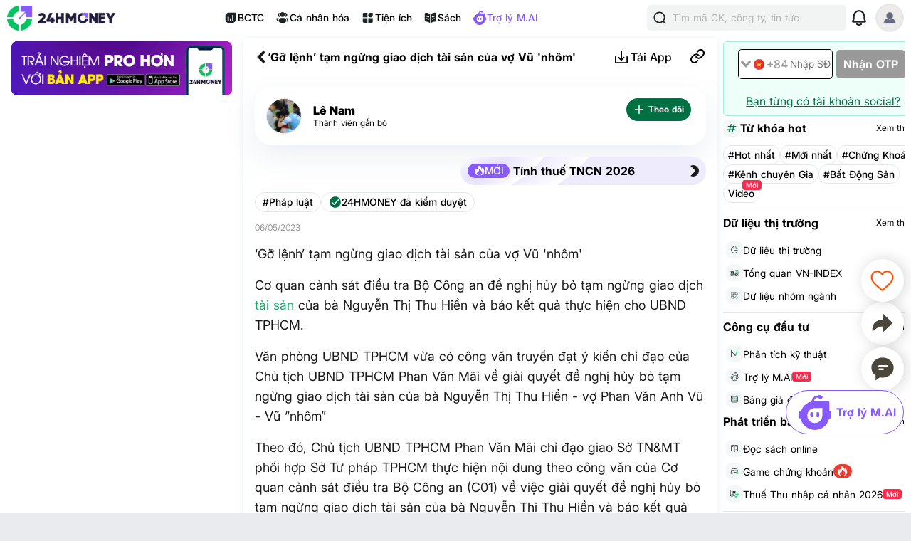

--- FILE ---
content_type: text/html; charset=utf-8
request_url: https://24hmoney.vn/news/go-lenh-tam-ngung-giao-dich-tai-san-cua-vo-vu-nhom-c26a1899686.html
body_size: 17183
content:
<!doctype html>
<html data-n-head-ssr lang="vi" data-n-head="%7B%22lang%22:%7B%22ssr%22:%22vi%22%7D%7D">
  <head >
    <title>‘Gỡ lệnh’ tạm ngừng giao dịch tài sản của vợ Vũ &#x27;nhôm&#x27;</title><meta data-n-head="ssr" charset="utf-8"><meta data-n-head="ssr" name="viewport" content="width=device-width, initial-scale=1, maximum-scale=1, user-scalable=no"><meta data-n-head="ssr" data-hid="apple-itunes-app" name="apple-itunes-app" content="app-clip-bundle-id=vn.f19.com.Clip, app-id=1438084212"><meta data-n-head="ssr" name="google-play-app" content="app-id=com.money24h.vn"><meta data-n-head="ssr" name="apple-mobile-web-app-title" content="24hMoney"><meta data-n-head="ssr" name="msapplication-TileColor" content="#ffffff"><meta data-n-head="ssr" name="application-name" content="24HMoney"><meta data-n-head="ssr" name="msapplication-config" content="/browserconfig.xml?v=123"><meta data-n-head="ssr" name="google" content="notranslate"><meta data-n-head="ssr" data-hid="robots" name="robots" content="index, follow, all, max-snippet:-1, max-video-preview:-1, max-image-preview:large"><meta data-n-head="ssr" data-hid="theme-color" name="theme-color" content="#037b5f"><meta data-n-head="ssr" data-hid="og:site_name" property="og:site_name" content="24hmoney.vn"><meta data-n-head="ssr" property="al:ios:app_store_id" content="1438084212"><meta data-n-head="ssr" property="al:ios:app_name" content="24h Money"><meta data-n-head="ssr" property="al:iphone:app_store_id" content="1438084212"><meta data-n-head="ssr" property="al:iphone:app_name" content="24h Money"><meta data-n-head="ssr" property="al:ipad:app_store_id" content="1438084212"><meta data-n-head="ssr" property="al:ipad:app_name" content="24h Money"><meta data-n-head="ssr" property="al:android:package" content="com.money24h.vn"><meta data-n-head="ssr" property="al:android:app_name" content="24h Money"><meta data-n-head="ssr" property="fb:app_id" content="1964458933794212"><meta data-n-head="ssr" property="og:locale" content="vi_VN"><meta data-n-head="ssr" name="twitter:card" content="summary_large_image"><meta data-n-head="ssr" name="msvalidate.01" content="92C5EB2C4D583E8834BD33534CBE5841"><meta data-n-head="ssr" data-hid="og:title" property="og:title" content="‘Gỡ lệnh’ tạm ngừng giao dịch tài sản của vợ Vũ &#x27;nhôm&#x27;"><meta data-n-head="ssr" data-hid="description" name="description" content="Cơ quan cảnh sát điều tra Bộ Công an đề nghị hủy bỏ tạm ngừng giao dịch tài sản của bà Nguyễn Thị Thu Hiền và báo kết quả thực hiện cho UBND TPHCM."><meta data-n-head="ssr" data-hid="og:description" property="og:description" content="Cơ quan cảnh sát điều tra Bộ Công an đề nghị hủy bỏ tạm ngừng giao dịch tài sản của bà Nguyễn Thị Thu Hiền và báo kết quả thực hiện cho UBND TPHCM."><meta data-n-head="ssr" property="keyword" content="hủy bỏ tạm ngừng giao dịch, giao dịch tài sản, bà Nguyễn Thị Thu Hiền, vợ Phan Văn Anh Vũ , Vũ nhôm, quyền về tài sản của các cá nhân, tổ chức liên quan, Phan Văn Anh Vũ"><meta data-n-head="ssr" property="og:url" content="https://24hmoney.vn/news/go-lenh-tam-ngung-giao-dich-tai-san-cua-vo-vu-nhom-c26a1899686.html"><meta data-n-head="ssr" data-hid="og:type" property="og:type" content="article"><meta data-n-head="ssr" data-hid="image" itemprop="image" content="https://cdn.24hmoney.vn/upload/images_cr/2023-05-06/600x315/uploaded/2023/dr-ofjbflyr/2023_05_06/4-540-width698height391.jpeg"><meta data-n-head="ssr" data-hid="og:image" property="og:image" content="https://cdn.24hmoney.vn/upload/images_cr/2023-05-06/600x315/uploaded/2023/dr-ofjbflyr/2023_05_06/4-540-width698height391.jpeg"><meta data-n-head="ssr" data-hid="og:image:alt" property="og:image:alt" content="‘Gỡ lệnh’ tạm ngừng giao dịch tài sản của vợ Vũ &#x27;nhôm&#x27;"><meta data-n-head="ssr" data-hid="al:ios:url" property="al:ios:url" content="money24h://news/go-lenh-tam-ngung-giao-dich-tai-san-cua-vo-vu-nhom-c26a1899686.html"><meta data-n-head="ssr" data-hid="al:iphone:url" property="al:iphone:url" content="money24h://news/go-lenh-tam-ngung-giao-dich-tai-san-cua-vo-vu-nhom-c26a1899686.html"><meta data-n-head="ssr" data-hid="al:ipad:url" property="al:ipad:url" content="money24h://news/go-lenh-tam-ngung-giao-dich-tai-san-cua-vo-vu-nhom-c26a1899686.html"><meta data-n-head="ssr" data-hid="al:android:url" property="al:android:url" content="money24h://news/go-lenh-tam-ngung-giao-dich-tai-san-cua-vo-vu-nhom-c26a1899686.html"><meta data-n-head="ssr" name="twitter:title" content="‘Gỡ lệnh’ tạm ngừng giao dịch tài sản của vợ Vũ &#x27;nhôm&#x27;"><meta data-n-head="ssr" name="twitter:description" content="Cơ quan cảnh sát điều tra Bộ Công an đề nghị hủy bỏ tạm ngừng giao dịch tài sản của bà Nguyễn Thị Thu Hiền và báo kết quả thực hiện cho UBND TPHCM."><meta data-n-head="ssr" name="twitter:image" content="https://cdn.24hmoney.vn/upload/images_cr/2023-05-06/600x315/uploaded/2023/dr-ofjbflyr/2023_05_06/4-540-width698height391.jpeg"><meta data-n-head="ssr" name="twitter:label1" content="Author"><meta data-n-head="ssr" name="twitter:data1" content="Lê Nam"><meta data-n-head="ssr" name="twitter:label2" content="Published time"><meta data-n-head="ssr" name="twitter:data2" content="2023-05-06T14:58:13+07:00"><link data-n-head="ssr" rel="shortcut icon" href="/favicon_2024.ico?v=2"><link data-n-head="ssr" rel="icon" href="/favicon_2024.ico?v=2"><link data-n-head="ssr" rel="apple-touch-icon" sizes="180x180" href="/apple-touch-icon-2024.png?v=2"><link data-n-head="ssr" rel="icon" type="image/png" href="/favicon_2024-32x32.png?v=2"><link data-n-head="ssr" rel="icon" type="image/png" href="/favicon_2024-16x16.png?v=2"><link data-n-head="ssr" rel="manifest" href="/site.webmanifest?v=133"><link data-n-head="ssr" rel="mask-icon" href="/safari_pinned_tab_2024.svg?v=2" color="#037b5f"><link data-n-head="ssr" rel="stylesheet" href="/custom-style/custom_095027092023.min.css"><link data-n-head="ssr" rel="canonical" href="https://24hmoney.vn/news/go-lenh-tam-ngung-giao-dich-tai-san-cua-vo-vu-nhom-c26a1899686.html"><script data-n-head="ssr" src="https://www.googletagservices.com/tag/js/gpt.js" async></script><script data-n-head="ssr" src="https://sdk.pushdi.com/js/generated/fa81621a-1055-36a6-ae26-5f6069e3c000.js" async></script><script data-n-head="ssr" data-hid="gtm-script">window['dataLayer']=[];if(!window._gtm_init){window._gtm_init=1;(function (w,n,d,m,e,p){w[d]=(w[d]==1||n[d]=='yes'||n[d]==1||n[m]==1||(w[e]&&w[e][p]&&w[e][p]()))?1:0})(window,navigator,'doNotTrack','msDoNotTrack','external','msTrackingProtectionEnabled');(function(w,d,s,l,x,y){w[x]={};w._gtm_inject=function(i){if(w.doNotTrack||w[x][i])return;w[x][i]=1;w[l]=w[l]||[];w[l].push({'gtm.start':new Date().getTime(),event:'gtm.js'});var f=d.getElementsByTagName(s)[0],j=d.createElement(s);j.async=true;j.src='https://www.googletagmanager.com/gtm.js?id='+i;f.parentNode.insertBefore(j,f);}})(window,document,'script','dataLayer','_gtm_ids','_gtm_inject')};["GTM-5DDTDVR"].forEach(function(i){window._gtm_inject(i)})</script><script data-n-head="ssr" type="application/ld+json">{"@context":"http://schema.org","@type":"BreadcrumbList","itemListElement":[{"@type":"ListItem","position":1,"item":{"@id":"https://24hmoney.vn/","name":"Trang chủ"}},{"@type":"ListItem","position":2,"item":{"@id":"https://24hmoney.vn/phap-luat","name":"Pháp luật"}},{"@type":"ListItem","position":3,"item":{"@id":"https://24hmoney.vn/news/go-lenh-tam-ngung-giao-dich-tai-san-cua-vo-vu-nhom-c26a1899686.html","name":"‘Gỡ lệnh’ tạm ngừng giao dịch tài sản của vợ Vũ 'nhôm'"}}]}</script><script data-n-head="ssr" type="application/ld+json">{"@context":"http://schema.org","@type":"NewsArticle","mainEntityOfPage":{"@context":"http://schema.org","@type":"WebPage","@id":"https://24hmoney.vn/news/go-lenh-tam-ngung-giao-dich-tai-san-cua-vo-vu-nhom-c26a1899686.html"},"headline":"‘Gỡ lệnh’ tạm ngừng giao dịch tài sản của vợ Vũ 'nhôm'","description":"Cơ quan cảnh sát điều tra Bộ Công an đề nghị hủy bỏ tạm ngừng giao dịch tài sản của bà Nguyễn Thị Thu Hiền và báo kết quả thực hiện cho UBND TPHCM.","image":{"@context":"http://schema.org","@type":"ImageObject","url":"https://cdn.24hmoney.vn/upload/images_cr/2023-05-06/600x315/uploaded/2023/dr-ofjbflyr/2023_05_06/4-540-width698height391.jpeg","width":"698","height":"391"},"author":{"@context":"http://schema.org","@type":"Organization","name":"24HMoney","url":"https://24hmoney.vn"},"datePublished":"2023-05-06T14:58:13+07:00","dateModified":"2023-05-06T14:58:13+07:00","publisher":{"@context":"http://schema.org","@type":"Organization","name":"24HMoney","logo":{"@context":"http://schema.org","@type":"ImageObject","url":"https://24hmoney.vn/ssr-img/icon-svg/24hm-pur-min.png","height":"200px","width":"49px"}},"about":["Pháp luật","hủy bỏ tạm ngừng giao dịch","giao dịch tài sản","bà Nguyễn Thị Thu Hiền","vợ Phan Văn Anh Vũ","Vũ nhôm","quyền về tài sản của các cá nhân","tổ chức liên quan","Phan Văn Anh Vũ"]}</script><script data-n-head="ssr" type="application/ld+json">{"@context":"http://schema.org","@type":"Organization","name":"24HMoney","url":"https://24hmoney.vn","slogan":"Thông tin thị trường chứng khoán, bất động sản, kinh tế cập nhật 24h","logo":"https://24hmoney.vn/2024/logo-512x512.jpg","email":"support@24hmoney.vn","additionalType":"","sameAs":["https://www.facebook.com/24hMoney.vn","https://play.google.com/store/apps/details?id=com.money24h.vn","https://apps.apple.com/vn/app/24hmoney-ch%E1%BB%A9ng-kho%C3%A1n-t%C3%A0i-ch%C3%ADnh/id1438084212","https://www.youtube.com/channel/UC1CfDZ-J-susNlaw2DKx59w","https://news.google.com/publications/CAAqBwgKMOSGoQsw_JC5Aw?hl=vi&gl=VN&ceid=VN%3Avi"],"address":{"@type":"PostalAddress","streetAddress":"Số 36 phố Hoàng Cầu, Phường Ô Chợ Dừa, TP. Hà Nội","addressLocality":"Hà Nội","postalCode":"11500","addressCountry":"VN"},"contactPoint":[{"@type":"ContactPoint","telephone":"+84385096665","contactOption":"TollFree","contactType":"customer service","areaServed":"VN"}]}</script><link rel="preload" href="/_nuxt/web.01e7b97c.ce8cb86.css" as="style"><link rel="preload" href="/_nuxt/web.82a47355.447af69.css" as="style"><link rel="preload" href="/_nuxt/web.3800af1b.9ea5eb9.css" as="style"><link rel="preload" href="/_nuxt/web.f07dfb05.ba34d47.css" as="style"><link rel="preload" href="/_nuxt/web.d6f1582d.4e72e32.css" as="style"><link rel="preload" href="/_nuxt/web.ceddfc92.05b1ef3.css" as="style"><link rel="preload" href="/_nuxt/web.31ecd969.c586a7d.css" as="style"><link rel="preload" href="/_nuxt/web.7d359b94.2b3b161.css" as="style"><link rel="preload" href="/_nuxt/app.24120820.87e61fa.css" as="style"><link rel="preload" href="/_nuxt/app.01e7b97c.1b66fd3.css" as="style"><link rel="preload" href="/_nuxt/app.f075b844.c0d41b3.css" as="style"><link rel="preload" href="/_nuxt/app.82a47355.2f66abb.css" as="style"><link rel="preload" href="/_nuxt/app.01d99f6b.6ea167b.css" as="style"><link rel="stylesheet" href="/_nuxt/web.01e7b97c.ce8cb86.css"><link rel="stylesheet" href="/_nuxt/web.82a47355.447af69.css"><link rel="stylesheet" href="/_nuxt/web.3800af1b.9ea5eb9.css"><link rel="stylesheet" href="/_nuxt/web.f07dfb05.ba34d47.css"><link rel="stylesheet" href="/_nuxt/web.d6f1582d.4e72e32.css"><link rel="stylesheet" href="/_nuxt/web.ceddfc92.05b1ef3.css"><link rel="stylesheet" href="/_nuxt/web.31ecd969.c586a7d.css"><link rel="stylesheet" href="/_nuxt/web.7d359b94.2b3b161.css"><link rel="stylesheet" href="/_nuxt/app.24120820.87e61fa.css"><link rel="stylesheet" href="/_nuxt/app.01e7b97c.1b66fd3.css"><link rel="stylesheet" href="/_nuxt/app.f075b844.c0d41b3.css"><link rel="stylesheet" href="/_nuxt/app.82a47355.2f66abb.css"><link rel="stylesheet" href="/_nuxt/app.01d99f6b.6ea167b.css">
  </head>
  <body >
    <noscript data-n-head="ssr" data-hid="gtm-noscript" data-pbody="true"><iframe src="https://www.googletagmanager.com/ns.html?id=GTM-5DDTDVR&" height="0" width="0" style="display:none;visibility:hidden" title="gtm"></iframe></noscript><div data-server-rendered="true" id="__nuxt"><!----><div id="__layout"><div class="layout-2024" data-v-dc4bd242><div class="container" data-v-dc4bd242><header class="header-newui" data-v-dc4bd242><div data-v-756cc796 data-v-dc4bd242><div data-nosnippet class="app-header-2024" data-v-756cc796><div class="main-app-header" data-v-756cc796><div class="block-left" data-v-756cc796><div class="logo-box" data-v-756cc796><a href="/" title="24HMoney" class="logo-icon" data-v-756cc796><img src="/2024/Logo_Horizontal_Fullcolour-small.png" alt="24HMoney" class="icon-logo-2024" data-v-756cc796></a></div></div> <div class="block-center" data-v-756cc796><div class="header-navigation" data-v-756cc796><!----> <a href="/financial-reports?utm_medium=box_header1" class="item app-link" data-v-756cc796><img src="/2024/ssr-img/icon-svg/icon-utility-bctc.svg" class="item-icon" data-v-756cc796> <p data-v-756cc796>BCTC</p></a> <div class="item" data-v-756cc796><img src="/2024/ssr-img/icon-svg/icon-utility-newfeed.svg" class="item-icon" data-v-756cc796> <p data-v-756cc796>Cá nhân hóa</p></div> <a href="/tien-ich?utm_medium=box_header1" class="item app-link" data-v-756cc796><img src="/2024/ssr-img/icon-svg/icon-utility-tienich.svg" class="item-icon" data-v-756cc796> <p data-v-756cc796>Tiện ích</p></a> <a href="/book-categories/mien-phi?utm_medium=box_header1" class="item app-link" data-v-756cc796><img src="/2024/ssr-img/icon-svg/icon-utility-sach.svg" class="item-icon" data-v-756cc796> <p data-v-756cc796>Sách</p></a> <div class="item" data-v-756cc796><img src="/2024/ssr-img/icon-svg/logo-assistant.svg" class="item-icon" data-v-756cc796> <p style="color:#865AFF;" data-v-756cc796>Trợ lý M.AI</p></div></div></div> <div class="block-right" data-v-756cc796><div title="Tìm kiếm 24hmoney" class="search-link search-expanded" data-v-756cc796><div class="search-button expanded" data-v-756cc796><div class="icon"><img src="/2024/ssr-img/icon-svg/icon-search.svg" alt="Tìm kiếm"></div> <div class="text"><span>Tìm mã CK, công ty, tin tức</span></div></div></div> <!----> <div title="Thông báo" class="notification-bell" data-v-756cc796><div class="notification-button" data-v-756cc796><div class="icon"><img src="/2024/ssr-img/icon-svg/icon-bell.svg" alt="Thông báo" class="icon-bell"> <!----> <!----></div></div></div> <!----> <div class="avatar-menu-box" data-v-756cc796><div class="avatar-el-2 user-avatar" style="width:40px;height:40px;" data-v-756cc796><img src="/ssr-img/default-image/avatar.png" alt="" style="width:40px;height:40px;"> <!----> <!----> <!----><!----><!----></div></div> <div class="avatar-menu-box expand_menu" data-v-756cc796><div class="avatar-el-2 user-avatar" style="width:40px;height:40px;" data-v-756cc796><img src="/ssr-img/default-image/avatar.png" alt="" style="width:40px;height:40px;"> <!----> <!----> <!----><!----><!----></div> <img src="/2024/ssr-img/icon-svg/icon-menu.svg" alt="menu" class="icon-menu" data-v-756cc796></div></div></div></div> <!----></div></header> <content data-v-dc4bd242><div class="home-content isDesktop" data-v-dc4bd242><main class="app-layout-main" data-v-dc4bd242><div class="news-detail-page" data-v-fbf0a970 data-v-dc4bd242><div data-fetch-key="0" class="article-detail" data-v-030dd5b8 data-v-fbf0a970><div class="article-detail-content isDesktop" data-v-030dd5b8><div class="left-content" data-v-030dd5b8><div class="article-right-content" data-v-bc9e9890 data-v-030dd5b8><div class="banner-dowload-app" data-v-bc9e9890><v-popover trigger="click" offset="0" auto-hide="true" popoverClass="show-qr-code-banner-popoover" placement="bottom"><img src="https://cdn.24hmoney.vn/upload/images_cr/2023-09-26/partner/ssr-img/icon-gif/bannertaiapp2.gif" alt="" class="icon article"> <template><div class="banner-popup"><img src="/_nuxt/img/qrcode-banner-2025-2.634b2a1.png" alt="copy link" class="qr-code"> <div class="qr-text-box"><b class="qr-text">Quét mã QR để tải app 24HMoney - Giúp bạn đầu tư an toàn, hiệu quả</b></div></div></template></v-popover></div> <!----> <!----> <!----> <!----> <!----> <!----> <!----> <!----></div></div> <div class="main-content" data-v-030dd5b8><div class="article-header" data-v-4d3b11b9 data-v-030dd5b8><div data-nosnippet="" class="app-header article-header" data-v-a942187e data-v-4d3b11b9><div class="block-header" data-v-a942187e><div class="main-app-header" data-v-a942187e><div class="left" data-v-a942187e><img src="[data-uri]" alt="menu" class="icon-back" data-v-a942187e> <div class="logo-box" data-v-a942187e><a href="/" title="24HMoney" class="logo-icon" data-v-a942187e><div data-v-a942187e data-v-4d3b11b9></div></a></div> <span class="title-header" data-v-a942187e data-v-4d3b11b9>‘Gỡ lệnh’ tạm ngừng giao dịch tài sản của vợ Vũ 'nhôm'</span></div> <div class="right" data-v-a942187e><div class="custom" data-v-a942187e data-v-4d3b11b9><!----><!----><!----><!----><!----></div> <!----></div></div></div> <div class="overlay" data-v-a942187e></div> <!----></div> <!----></div> <div class="news-detail-container" data-v-030dd5b8><main data-v-030dd5b8><div class="news-header" data-v-030dd5b8><div class="user-box no-audio" data-v-030dd5b8><a href="https://24hmoney.vn/users/le-nam.2ef4f894-5ebb-11eb-b6b9-00505603343b" title="Lê Nam" class="app-link user-avatar" data-v-030dd5b8><div class="avatar-el-2" style="width:50px;height:50px;" data-v-030dd5b8><img src="https://cdn.24hmoney.vn/upload/images/2019-2/enduser_avartar/2019-04-11/0h1a0668-1554977532-width300height200.jpg" loading="lazy" alt="Lê Nam" style="width:50px;height:50px;"> <!----> <!----> <!----><!----><!----></div></a> <div class="user-info" data-v-030dd5b8><a href="https://24hmoney.vn/users/le-nam.2ef4f894-5ebb-11eb-b6b9-00505603343b" title="Lê Nam" class="app-link user-name" data-v-030dd5b8><span itemprop="author" data-v-030dd5b8>Lê Nam</span></a> <p id="user-level" data-v-030dd5b8>Thành viên gắn bó</p> <!----> <!----></div> <div class="user-actions" data-v-030dd5b8><div class="follow-author-button" data-v-4cf62148 data-v-030dd5b8><div style="display: flex; justify-content: center; align-items: center;" data-v-4cf62148><img width="15px" height="15px" src="/_nuxt/img/loading.487d399.gif" class="loading-icon" data-v-4cf62148></div></div></div></div> <div class="audio-box" data-v-030dd5b8><!----></div></div> <div class="news-content" data-v-030dd5b8><!----> <div class="top-box-button" data-v-030dd5b8><a href="/tien-ich/tinh-thue-tncn?utm_medium=article_header" title="Tính thuế TNCN 2026" class="news-feature-button" data-v-030dd5b8><div class="icon-new-2"><img src="/2024/ssr-img/icon-svg/icon-hot-2.svg" alt class="hot-icon"> <span class="icon-text">MỚI</span></div> <span class="text">Tính thuế TNCN 2026</span> <div class="icon"><img src="[data-uri]" alt="Tính thuế TNCN 2026"></div></a></div> <div class="category-reviewed" data-v-030dd5b8><div class="category" data-v-030dd5b8><a href="https://24hmoney.vn/phap-luat" class="app-link category-text" data-v-030dd5b8>#Pháp luật</a></div> <div class="admin-review" data-v-030dd5b8><img src="/2024/ssr-img/icon-svg/icon-verified.svg" alt="24HMoney đã kiểm duyệt" class="admin-review-icon" data-v-030dd5b8> <span class="admin-review-title" data-v-030dd5b8>24HMONEY đã kiểm duyệt</span></div></div> <div class="corona-button-block" data-v-030dd5b8><span itemProp="datePublished" class="published-date" data-v-030dd5b8>
                06/05/2023
              </span></div> <h1 class="news-content-block news-text-0 news-text-left" data-v-030dd5b8>‘Gỡ lệnh’ tạm ngừng giao dịch tài sản của vợ Vũ 'nhôm'</h1> <!----> <p class="news-content-block news-text-0 news-text-left" data-v-030dd5b8>Cơ quan cảnh sát điều tra Bộ Công an đề nghị hủy bỏ tạm ngừng giao dịch <a class="app-link h-u" href="https://24hmoney.vn/wiki/tai-san-la-gi-wiki12056.html" title="tài sản">tài sản</a> của bà Nguyễn Thị Thu Hiền và báo kết quả thực hiện cho UBND TPHCM.</p> <!----> <p class="news-content-block  news-text-0 news-text-left" data-v-030dd5b8>Văn phòng UBND TPHCM vừa có công văn truyền đạt ý kiến chỉ đạo của Chủ tịch UBND TPHCM Phan Văn Mãi về giải quyết đề nghị hủy bỏ tạm ngừng giao dịch tài sản của bà Nguyễn Thị Thu Hiền - vợ Phan Văn Anh Vũ - Vũ “nhôm”</p> <!----><p class="news-content-block  news-text-0 news-text-left" data-v-030dd5b8>Theo đó, Chủ tịch UBND TPHCM Phan Văn Mãi chỉ đạo giao Sở TN&MT phối hợp Sở Tư pháp TPHCM thực hiện nội dung theo công văn của Cơ quan cảnh sát điều tra Bộ Công an (C01) về việc giải quyết đề nghị hủy bỏ tạm ngừng giao dịch tài sản của bà Nguyễn Thị Thu Hiền và báo kết quả thực hiện cho UBND TPHCM.</p> <!----><p class="news-content-block  news-text-0 news-text-left" data-v-030dd5b8>Trước đó, C01 có văn bản gửi UBND TPHCM nêu, cơ quan này nhận được đơn của bà Hiền đề nghị hủy bỏ việc tạm ngừng giao dịch tài sản tại TPHCM.</p> <!----><p class="news-content-block  news-text-0 news-text-left" data-v-030dd5b8>Sau khi nghiên cứu nội dung đơn, C01 có ý kiến năm 2018, C01 tiến hành điều tra các vụ án liên quan đến Phan Văn Anh Vũ xảy ra tại Đà Nẵng.</p> <!----><p class="news-content-block  news-text-0 news-text-left" data-v-030dd5b8>Để phục vụ yêu cầu điều tra, ngày 20/4/2018, C01 có công văn đề nghị UBND TPHCM tạm dừng các giao dịch đối với tài sản như <a class="app-link h-u" href="https://24hmoney.vn/wiki/co-phieu-la-gi-wiki10056.html" title="cổ phiếu">cổ phiếu</a>, <a class="app-link h-u" href="https://24hmoney.vn/wiki/bat-dong-san-la-gi-wiki11942.html" title="bất động sản">bất động sản</a>, quyền về tài sản của các cá nhân, tổ chức liên quan đến Phan Văn Anh Vũ, trong đó có bà Hiền.</p> <!----><p class="news-content-block  news-text-0 news-text-left" data-v-030dd5b8>Đến nay, tất cả các vụ án liên quan đến Vũ “nhôm” đã được đưa ra xét xử và bản án đã có hiệu lực pháp luật. Các bản án không tuyên kê biên tài sản của bà Hiền để thu hồi, đảm bảo thi hành án trong các vụ án này.</p> <!----><p class="news-content-block  news-text-0 news-text-left" data-v-030dd5b8>Xét thấy việc tạm dừng giao dịch đối với các tài sản của bà Hiền tại công văn nói trên không còn cần thiết, C01 đề nghị UBND TPHCM chỉ đạo các cơ quan, đơn vị liên quan tiến hành giải quyết đề nghị của bà Hiền để đảm bảo quyền và lợi ích hợp pháp của công dân.</p> <!----> <!----> <!----></div></main> <!----></div> <div class="time-google-news-box" data-v-030dd5b8><time datetime="2023-05-06T14:58:13+07:00" itemProp="datePublished" class="published-date" data-v-030dd5b8>
          Thứ bảy, ngày 06/05/2023 14:58 PM (GMT+7)
        </time> <div class="google-news-button" data-v-030dd5b8><span class="text">Theo dõi 24HMoney trên</span> <img src="/ssr-img/icon-png/google-news-icon-small.png" alt="Theo dõi 24HMoney trên GoogleNews"></div></div> <!----> <!----> <div class="tags-box" data-v-4ecad92c data-v-030dd5b8><h3 class="label" data-v-4ecad92c>Từ khóa liên quan</h3> <p class="note" data-v-4ecad92c>Bấm vào mỗi từ khóa để xem bài cùng chủ đề</p> <ul class="tag-list" data-v-4ecad92c><li data-v-4ecad92c><h4 class="tag-item" data-v-4ecad92c><a href="https://24hmoney.vn/tags/huy-bo-tam-ngung-giao-dich.html?q=hủy bỏ tạm ngừng giao dịch" class="app-link h-u" data-v-4ecad92c>#hủy bỏ tạm ngừng giao dịch</a></h4></li><li data-v-4ecad92c><h4 class="tag-item" data-v-4ecad92c><a href="https://24hmoney.vn/tags/giao-dich-tai-san.html?q=giao dịch tài sản" class="app-link h-u" data-v-4ecad92c>#giao dịch tài sản</a></h4></li><li data-v-4ecad92c><h4 class="tag-item" data-v-4ecad92c><a href="https://24hmoney.vn/tags/ba-nguyen-thi-thu-hien.html?q=bà Nguyễn Thị Thu Hiền" class="app-link h-u" data-v-4ecad92c>#bà Nguyễn Thị Thu Hiền</a></h4></li><li data-v-4ecad92c><h4 class="tag-item" data-v-4ecad92c><a href="https://24hmoney.vn/tags/vo-phan-van-anh-vu.html?q=vợ Phan Văn Anh Vũ" class="app-link h-u" data-v-4ecad92c>#vợ Phan Văn Anh Vũ</a></h4></li><li data-v-4ecad92c><h4 class="tag-item" data-v-4ecad92c><a href="https://24hmoney.vn/tags/vu-nhom.html?q=Vũ nhôm" class="app-link h-u" data-v-4ecad92c>#Vũ nhôm</a></h4></li><li data-v-4ecad92c><h4 class="tag-item" data-v-4ecad92c><a href="https://24hmoney.vn/tags/quyen-ve-tai-san-cua-cac-ca-nhan.html?q=quyền về tài sản của các cá nhân" class="app-link h-u" data-v-4ecad92c>#quyền về tài sản của các cá nhân</a></h4></li><li data-v-4ecad92c><h4 class="tag-item" data-v-4ecad92c><a href="https://24hmoney.vn/tags/to-chuc-lien-quan.html?q=tổ chức liên quan" class="app-link h-u" data-v-4ecad92c>#tổ chức liên quan</a></h4></li><li data-v-4ecad92c><h4 class="tag-item" data-v-4ecad92c><a href="https://24hmoney.vn/tags/phan-van-anh-vu.html?q=Phan Văn Anh Vũ" class="app-link h-u" data-v-4ecad92c>#Phan Văn Anh Vũ</a></h4></li></ul></div> <!----> <!----> <div class="warning-review-box" data-v-030dd5b8><div class="investor-warning" data-v-030dd5b8><img src="/2024/ssr-img/icon-svg/icon-info.svg" alt="Cảnh báo" class="warning-icon" data-v-030dd5b8> <span class="warning-content" data-v-030dd5b8>Nhà đầu tư lưu ý</span></div> <img src="/2024/ssr-img/icon-svg/icon-next.svg" alt="Cảnh báo" class="warning-icon-next" data-v-030dd5b8></div> <img src="https://thongke.24h.com.vn/24hmoney-analytics/24hmoney-analytics.php?rand=78560438&amp;news_id=1899686&amp;cate_id=26&amp;device=desktop" alt="thong-ke" width="0" height="0" hidden="hidden" data-v-030dd5b8> <!----> <!----> <!----> <div class="contact-box-cover" data-v-0085b2be data-v-030dd5b8><div class="contact-box" data-v-0085b2be><div class="kols-box" data-v-0085b2be><p class="title" data-v-0085b2be>Bạn muốn trở thành VIP/PRO trên 24HMONEY?</p> <p class="sub-title" data-v-0085b2be>
        Bấm vào đây để liên hệ 24HMoney ngay
        <img src="/2024/ssr-img/icon-svg/icon-next.svg" class="sub-title-icon" data-v-0085b2be></p></div> <div id="subscribe-contact-box" class="subcribe-box" data-v-0085b2be><div class="subscribe-form" data-v-0085b2be><input type="text" name="subscribe-email" placeholder="Nhập email để nhận thông tin cập nhật" readonly="readonly" class="subscribe-form-input" data-v-0085b2be> <button class="subscribe-form-button" data-v-0085b2be>OK</button></div></div> <img src="/2024/ssr-img/background/vip-pro-request-new.svg" class="img-vip-pro" data-v-0085b2be> <!----></div></div> <!----> <div class="bottom-content" data-v-030dd5b8><div id="dfp-slot-legal_news-1768751768298" class="dfp-slot" data-v-98cd050c></div> <!----> <!----> <div class="article-relate-box"><!----></div> <div class="bulk-head"></div> <div class="article-relate-box"><!----></div> <div class="bulk-head"></div> <!----> <div class="article-relate-box"><!----></div> <!----></div> <footer class="footer-box" data-v-7bde10cc data-v-030dd5b8><div class="mxh-pc" data-v-7bde10cc><div class="mxh-top" data-v-7bde10cc><span data-v-7bde10cc>Cơ quan chủ quản: Công ty TNHH 24HMoney. Địa chỉ: Tầng 5 - Tòa nhà Geleximco, số 36 phố Hoàng Cầu, Phường Ô Chợ Dừa, TP. Hà Nội. Giấy phép mạng xã hội số 203/GP-BTTTT do BỘ THÔNG TIN VÀ TRUYỀN THÔNG cấp ngày 09/06/2023 (thay thế cho Giấy phép mạng xã hội số 103/GP-BTTTT cấp ngày 25/3/2019). Chịu trách nhiệm nội dung: Phạm Đình Bằng. Email: support@24hmoney.vn. Hotline: 038.509.6665. Liên hệ: 0346.701.666</span> <p data-v-7bde10cc><a href="https://24hmoney.vn/policy" class="footer-link" data-v-7bde10cc>Điều khoản và chính sách sử dụng</a></p></div> <br data-v-7bde10cc> <hr data-v-7bde10cc> <div class="mxh-bottom" data-v-7bde10cc><div class="mxh-bottom-left" data-v-7bde10cc><div class="qr-code-left" data-v-7bde10cc><img src="/_nuxt/img/qrcode-banner-2025-2.634b2a1.png" alt="copy link" class="qr-code" data-v-7bde10cc> <div class="qr-text-box" data-v-7bde10cc><b class="qr-text" data-v-7bde10cc>Quét mã QR để tải app 24HMoney - Giúp bạn đầu tư an toàn, hiệu quả</b></div></div> <div class="extension-install-box" data-v-7bde10cc><div class="extension-install-icon"><a href="https://chromewebstore.google.com/detail/gdhaickihmfejhafpocfkglhckpigjdo?utm_source=banner-web" target="_blank" class="extension-install-link"><img src="/2024/ssr-img/icon-svg/icon-chrome-extension.svg" class="icon"></a></div> <div class="extension-install-label"><a href="https://chromewebstore.google.com/detail/gdhaickihmfejhafpocfkglhckpigjdo?utm_source=banner-web" target="_blank" class="extension-install-link"><p class="hl">Cài đặt tiện ích 24HMoney extention</p> <p>để theo dõi thị trường và mã chứng khoán mọi nơi trên trình duyệt Chrome</p></a></div></div></div> <div class="mxh-bottom-right" data-v-7bde10cc><div id="subscribe-footer-box" class="subcribe-box" data-v-7bde10cc><div class="subscribe-footer-form" data-v-7bde10cc><input type="text" name="subscribe-email" placeholder="Nhập email để nhận thông tin cập nhật" readonly="readonly" class="subscribe-form-input" data-v-7bde10cc> <button class="subscribe-form-button" data-v-7bde10cc>OK</button></div></div></div></div></div></footer> <div class="fixed-bottom" data-v-030dd5b8><!----> <!----></div> <!----><!----><!----><!----><!----></div> <div class="right-content" data-v-030dd5b8><div class="container-right" data-v-2315ecba data-v-030dd5b8><div class="personal" data-v-2315ecba><!----></div> <div class="hot-keyword" data-v-2315ecba><div class="capsule-keyword-2024" data-v-e54456d2 data-v-2315ecba><div id="title-row" data-v-e54456d2><div class="title" data-v-e54456d2><img src="/2024/ssr-img/icon-svg/icon-tag.svg" alt="" class="mIcon" data-v-e54456d2 data-v-2315ecba>
        Từ khóa hot</div> <div class="action-header" data-v-e54456d2><div data-v-e54456d2>Xem thêm</div> <img src="[data-uri]" alt class="icon" data-v-e54456d2></div></div> <div class="block-keyword-hot keywords-box" data-v-e54456d2><div class="keyword" data-v-e54456d2><!----> <a href="/?utm_medium=keywords_rightside" title="#Hot nhất" class="linkto" data-v-e54456d2>#Hot nhất
        <!----> <!----></a></div><div class="keyword" data-v-e54456d2><!----> <a href="/tin-moi?utm_medium=keywords_rightside" title="#Mới nhất" class="linkto" data-v-e54456d2>#Mới nhất
        <!----> <!----></a></div><div class="keyword" data-v-e54456d2><!----> <a href="/chung-khoan?utm_medium=keywords_rightside" title="#Chứng Khoán" class="linkto" data-v-e54456d2>#Chứng Khoán
        <!----> <!----></a></div><div class="keyword" data-v-e54456d2><!----> <a href="/chuyen-gia?utm_medium=keywords_rightside" title="#Kênh chuyên Gia" class="linkto" data-v-e54456d2>#Kênh chuyên Gia
        <!----> <!----></a></div><div class="keyword" data-v-e54456d2><!----> <a href="/bat-dong-san?utm_medium=keywords_rightside" title="#Bất Động Sản" class="linkto" data-v-e54456d2>#Bất Động Sản
        <!----> <!----></a></div><div class="keyword" data-v-e54456d2><!----> <a href="/shorts?utm_medium=keywords_rightside" title="Video" class="linkto" data-v-e54456d2>Video
        <!----> <span class="icon-new" style="background-color:#ff2a4e;" data-v-e54456d2>Mới</span></a></div></div></div></div> <div class="hot-keyword" data-v-2315ecba><div class="capsule-keyword-2024" data-v-e54456d2 data-v-2315ecba><div id="title-row" data-v-e54456d2><div class="title" data-v-e54456d2>
        Dữ liệu thị trường
      </div> <div class="action-header" data-v-e54456d2><div data-v-e54456d2>Xem thêm</div> <img src="[data-uri]" alt class="icon" data-v-e54456d2></div></div> <div class="block-keyword-hot" data-v-e54456d2><div class="keyword isBig" data-v-e54456d2><img src="/2024/ssr-img/icon-svg/utility/ic_market_data.svg" alt class="icon" style="padding:6px;" data-v-e54456d2> <a href="/indices?utm_medium=data_stock_rightside" title="Dữ liệu thị trường" class="linkto" data-v-e54456d2>Dữ liệu thị trường
        <!----> <!----></a></div><div class="keyword isBig" data-v-e54456d2><img src="/2024/ssr-img/icon-svg/utility/ic_vnindex_overview.svg" alt class="icon" style="padding:6px;" data-v-e54456d2> <a href="/indices/vn-index?utm_medium=data_stock_rightside" title="Tổng quan VN-INDEX" class="linkto" data-v-e54456d2>Tổng quan VN-INDEX
        <!----> <!----></a></div><div class="keyword isBig" data-v-e54456d2><img src="/2024/ssr-img/icon-svg/utility/ic_industry_group_data.svg" alt class="icon" style="padding:6px;" data-v-e54456d2> <a href="/recommend/business?utm_medium=data_stock_rightside" title="Dữ liệu nhóm ngành" class="linkto" data-v-e54456d2>Dữ liệu nhóm ngành
        <!----> <!----></a></div></div></div></div> <div class="hot-keyword" data-v-2315ecba><div class="capsule-keyword-2024" data-v-e54456d2 data-v-2315ecba><div id="title-row" data-v-e54456d2><div class="title" data-v-e54456d2>
        Công cụ đầu tư
      </div> <div class="action-header" data-v-e54456d2><div data-v-e54456d2>Xem thêm</div> <img src="[data-uri]" alt class="icon" data-v-e54456d2></div></div> <div class="block-keyword-hot" data-v-e54456d2><div class="keyword isBig" data-v-e54456d2><img src="/2024/ssr-img/icon-svg/utility/ic_stock_analytics.svg" alt class="icon" style="padding:6px;" data-v-e54456d2> <a href="/phan-tich-ky-thuat?utm_medium=trading_rightside" title="Phân tích kỹ thuật" class="linkto" data-v-e54456d2>Phân tích kỹ thuật
        <!----> <!----></a></div><div class="keyword isBig" data-v-e54456d2><img src="/2024/ssr-img/icon-svg/utility/ic_chat_mai.svg" alt class="icon" style="padding:0px;" data-v-e54456d2> <a href="/assistant?utm_medium=trading_rightside" title="Trợ lý M.AI" class="linkto" data-v-e54456d2>Trợ lý M.AI
        <!----> <span class="icon-new" style="background-color:#ff2a4e;" data-v-e54456d2>Mới</span></a></div><div class="keyword isBig" data-v-e54456d2><img src="/2024/ssr-img/icon-svg/utility/ic_electronic_price.svg" alt class="icon" style="padding:6px;" data-v-e54456d2> <a href="/bang-gia-chung-khoan?utm_medium=trading_rightside" title="Bảng giá điện tử" class="linkto" data-v-e54456d2>Bảng giá điện tử
        <!----> <!----></a></div></div></div></div> <div class="hot-keyword" data-v-2315ecba><div class="capsule-keyword-2024" data-v-e54456d2 data-v-2315ecba><div id="title-row" data-v-e54456d2><div class="title" data-v-e54456d2>
        Phát triển bản thân
      </div> <div class="action-header" data-v-e54456d2><div data-v-e54456d2>Xem thêm</div> <img src="[data-uri]" alt class="icon" data-v-e54456d2></div></div> <div class="block-keyword-hot" data-v-e54456d2><div class="keyword isBig" data-v-e54456d2><img src="/2024/ssr-img/icon-svg/utility/ic_book_util.svg" alt class="icon" style="padding:6px;" data-v-e54456d2> <a href="/book-categories/mien-phi?utm_medium=training_rightside" title="Đọc sách online" class="linkto" data-v-e54456d2>Đọc sách online
        <!----> <!----></a></div><div class="keyword isBig" data-v-e54456d2><img src="/2024/ssr-img/icon-svg/utility/ic_stock_game.svg" alt class="icon" style="padding:6px;" data-v-e54456d2> <a href="/v2/stock-game/rankings?utm_medium=training_rightside" title="Game chứng khoán" class="linkto" data-v-e54456d2>Game chứng khoán
        <div class="icon-hot" data-v-e54456d2><img src="/2024/ssr-img/icon-svg/icon-hot-3.svg" alt class="hot-icon"></div> <!----></a></div><div class="keyword isBig" data-v-e54456d2><img src="/2024/ssr-img/icon-svg/utility/ic_tax.svg" alt class="icon" style="padding:6px;" data-v-e54456d2> <a href="/tien-ich/tinh-thue-tncn?utm_medium=training_rightside" title="Thuế Thu nhập cá nhân 2026" class="linkto" data-v-e54456d2>Thuế Thu nhập cá nhân 2026
        <!----> <span class="icon-new" style="background-color:#ff2a4e;" data-v-e54456d2>Mới</span></a></div></div></div></div> <div class="box-comment-vnindex" data-v-2315ecba><div class="header"><img src="[data-uri]" alt> <p class="title">
      Bàn tán về thị trường
      </p></div> <div class="comment"><div class="stock-comments-list"><!----> <div id="comments" class="stock-comment" data-v-04056892><!----> <div isFirst="true" class="input-comment" data-v-d467bb50 data-v-04056892><!----></div> <div class="loading-cm at_home" style="display:none;" data-v-04056892><img src="/ssr-img/icon-gif/loading.gif" alt data-v-04056892></div> <!----></div></div></div> <div class="loading">Đang tải</div> <!----></div> <div class="qr-code-left" data-v-2315ecba><img src="/_nuxt/img/qrcode-banner-2025-2.634b2a1.png" alt="copy link" class="qr-code" data-v-2315ecba> <div class="qr-text-box" data-v-2315ecba><b class="qr-text" data-v-2315ecba>Quét mã QR để tải app 24HMoney - Giúp bạn đầu tư an toàn, hiệu quả</b></div></div> <div class="extension-install-box" data-v-2315ecba><div class="extension-install-icon"><a href="https://chromewebstore.google.com/detail/gdhaickihmfejhafpocfkglhckpigjdo?utm_source=banner-web" target="_blank" class="extension-install-link"><img src="/2024/ssr-img/icon-svg/icon-chrome-extension.svg" class="icon"></a></div> <div class="extension-install-label"><a href="https://chromewebstore.google.com/detail/gdhaickihmfejhafpocfkglhckpigjdo?utm_source=banner-web" target="_blank" class="extension-install-link"><p class="hl">Cài đặt tiện ích 24HMoney extention</p> <p>để theo dõi thị trường và mã chứng khoán mọi nơi trên trình duyệt Chrome</p></a></div></div> <div class="policy" data-v-2315ecba><div class="intro" data-v-79dba961 data-v-2315ecba><div class="about-me" data-v-79dba961><div class="title" data-v-79dba961>Về chúng tôi</div> <div class="item-term-policy" data-v-79dba961><a href="/lien-he?utm_medium=about_rightside" title="Liên hệ" class="item-link" data-v-79dba961><div class="item-text" data-v-79dba961><p data-v-79dba961>Liên hệ</p></div></a></div></div> <div class="capsule-manual" data-v-79dba961><div class="title" data-v-79dba961>Chính sách và điều khoản</div> <div class="item-term-policy" data-v-79dba961><a href="/policy?utm_medium=about_rightside" class="item-link" data-v-79dba961><div class="item-text" data-v-79dba961><p data-v-79dba961>
            Điều khoản &amp; chính sách SD
            <!----></p></div></a></div><div class="item-term-policy" data-v-79dba961><a href="/topic/huong-dan-su-dung-app-24hmoney-t1012905a0.html?utm_medium=about_rightside" class="item-link" data-v-79dba961><div class="item-text" data-v-79dba961><p data-v-79dba961>
            Xem HDSD để tận dụng tối đa tiện ích
            <img src="/2024/ssr-img/icon-svg/icon-hot-3.svg" alt class="icon" data-v-79dba961></p></div></a></div></div> <div class="mxh-top" data-v-79dba961><span data-v-79dba961>Cơ quan chủ quản: Công ty TNHH 24HMoney. </span> <span data-v-79dba961>Địa chỉ: Tầng 5 - Tòa nhà Geleximco, số 36 phố Hoàng Cầu, Phường Ô Chợ
      Dừa, TP. Hà Nội.</span> <span data-v-79dba961>Giấy phép mạng xã hội số 203/GP-BTTTT do BỘ THÔNG TIN VÀ TRUYỀN THÔNG
      cấp ngày 09/06/2023 (thay thế cho Giấy phép mạng xã hội số 103/GP-BTTTT
      cấp ngày 25/3/2019).</span> <span data-v-79dba961>Chịu trách nhiệm nội dung: Phạm Đình Bằng.</span> <span data-v-79dba961>Email: support@24hmoney.vn.</span> <span data-v-79dba961>Hotline: 038.509.6665.</span> <span data-v-79dba961>Liên hệ: 0346.701.666</span></div></div></div> <div class="end-box" style="display:none;" data-v-2315ecba><div class="intro" data-v-dd0d95b6 data-v-2315ecba><div class="forme" data-v-dd0d95b6></div></div></div></div></div></div></div></div> <!----></main></div></content> <!----> <!----></div></div></div></div><script>window.__NUXT__=(function(a,b,c,d,e,f,g,h,i,j,k,l,m,n,o,p,q,r,s,t,u,v,w,x,y,z,A,B,C,D,E,F,G,H,I,J,K,L,M,N,O,P,Q,R,S,T,U,V,W,X){B.article_id=n;B.article_type="NORMAL_ARTICLE";B.id=n;B.article_category_id=o;B.article_category_name=k;B.sub_categories=[];B.author="Duy Quang";B.preview_content=p;B.provider="Tiền Phong (Bản quyền)";B.share_url="https:\u002F\u002Ftienphong.vn\u002Fgo-lenh-tam-ngung-giao-dich-tai-san-cua-vo-vu-nhom-post1531946.tpo";B.published_date=1683359893;B.share_tags=[];B.source="Tiền Phong";B.table="articles";B.thumbnail="https:\u002F\u002Fcdn.24hmoney.vn\u002Fupload\u002Fimages_cr\u002F2023-05-06\u002F600x315\u002Fuploaded\u002F2023\u002Fdr-ofjbflyr\u002F2023_05_06\u002F4-540-width497height280.jpeg";B.title=j;B.type="normal";B.user_editor_avatar=C;B.user_editor_id=r;B.user_uid=D;B.user_editor_name=s;B.user_editor_position=[];B.c_show_position=a;B.user_editor_rank_name=c;B.expert=a;B.video_url=c;B.wiki_tags="Cổ phiếu:10056;giá bán:10109;bất động sản:11942;Tài sản:12056;đấu giá:12326";B.like=a;B.copylink=a;B.share=a;B.thumb_desc="Bà Nguyễn Thị Thu Hiền - vợ Vũ “nhôm” được hủy bỏ tạm ngừng giao dịch tài sản.";B.thumbnail_pc=q;B.status_content=c;B.topic={};B.is_iframe_article=a;B.article_iframe_url=c;B.tag_user=[];B.comment_total=a;B.c_audio_file=c;B.c_follower=t;B.c_count_news_user=1200;B.block_comment=a;B.block_comment_published=a;B.c_level_end_user=d;B.c_check_green=E;B.c_post_style={};B.c_tags_fixed=[];B.c_seo_keyword=F;B.slug_seo=c;B.title_seo=c;B.description_seo=c;B.keyword_seo=c;B.url_canonical_seo=c;B.device_seo=c;B.c_job=[];B.c_education=[];B.c_scores_total=a;B.c_scores_list=[];B.c_show_sex=a;B.c_show_birth=a;B.c_show_email=a;B.c_show_phone_number=a;B.c_show_cmt=a;B.c_show_address=a;B.c_show_district=a;B.c_show_city=a;B.c_show_job=d;B.c_show_education=d;B.c_show_relationship=a;B.c_show_other_information=a;G[0]=H;G[1]=I;G[2]=J;G[3]=K;G[4]=L;G[5]=M;G[6]=N;H.align=e;H.text=[{fontStyle:a,fontSize:a,text:"Văn phòng UBND TPHCM vừa có công văn truyền đạt ý kiến chỉ đạo của Chủ tịch UBND TPHCM Phan Văn Mãi về giải quyết đề nghị hủy bỏ tạm ngừng giao dịch tài sản của bà Nguyễn Thị Thu Hiền - vợ Phan Văn Anh Vũ - Vũ “nhôm”"}];H.type=d;I.align=e;I.text=[{fontStyle:a,fontSize:a,text:"Theo đó, Chủ tịch UBND TPHCM Phan Văn Mãi chỉ đạo giao Sở TN&MT phối hợp Sở Tư pháp TPHCM thực hiện nội dung theo công văn của Cơ quan cảnh sát điều tra Bộ Công an (C01) về việc giải quyết đề nghị hủy bỏ tạm ngừng giao dịch tài sản của bà Nguyễn Thị Thu Hiền và báo kết quả thực hiện cho UBND TPHCM."}];I.type=d;J.align=e;J.text=[{fontStyle:a,fontSize:a,text:"Trước đó, C01 có văn bản gửi UBND TPHCM nêu, cơ quan này nhận được đơn của bà Hiền đề nghị hủy bỏ việc tạm ngừng giao dịch tài sản tại TPHCM."}];J.type=d;K.align=e;K.text=[{fontStyle:a,fontSize:a,text:"Sau khi nghiên cứu nội dung đơn, C01 có ý kiến năm 2018, C01 tiến hành điều tra các vụ án liên quan đến Phan Văn Anh Vũ xảy ra tại Đà Nẵng."}];K.type=d;L.align=e;L.text=[{fontStyle:a,fontSize:a,text:"Để phục vụ yêu cầu điều tra, ngày 20\u002F4\u002F2018, C01 có công văn đề nghị UBND TPHCM tạm dừng các giao dịch đối với tài sản như \u003Ca class=\"app-link h-u\" href=\"https:\u002F\u002F24hmoney.vn\u002Fwiki\u002Fco-phieu-la-gi-wiki10056.html\" title=\"cổ phiếu\"\u003Ecổ phiếu\u003C\u002Fa\u003E, \u003Ca class=\"app-link h-u\" href=\"https:\u002F\u002F24hmoney.vn\u002Fwiki\u002Fbat-dong-san-la-gi-wiki11942.html\" title=\"bất động sản\"\u003Ebất động sản\u003C\u002Fa\u003E, quyền về tài sản của các cá nhân, tổ chức liên quan đến Phan Văn Anh Vũ, trong đó có bà Hiền."}];L.type=d;M.align=e;M.text=[{fontStyle:a,fontSize:a,text:"Đến nay, tất cả các vụ án liên quan đến Vũ “nhôm” đã được đưa ra xét xử và bản án đã có hiệu lực pháp luật. Các bản án không tuyên kê biên tài sản của bà Hiền để thu hồi, đảm bảo thi hành án trong các vụ án này."}];M.type=d;N.align=e;N.text=[{fontStyle:a,fontSize:a,text:"Xét thấy việc tạm dừng giao dịch đối với các tài sản của bà Hiền tại công văn nói trên không còn cần thiết, C01 đề nghị UBND TPHCM chỉ đạo các cơ quan, đơn vị liên quan tiến hành giải quyết đề nghị của bà Hiền để đảm bảo quyền và lợi ích hợp pháp của công dân."}];N.type=d;return {layout:"news-layout-2024",data:[{articleId:n,categoryId:o,title:j,description:p,descriptionHtml:"Cơ quan cảnh sát điều tra Bộ Công an đề nghị hủy bỏ tạm ngừng giao dịch \u003Ca class=\"app-link h-u\" href=\"https:\u002F\u002F24hmoney.vn\u002Fwiki\u002Ftai-san-la-gi-wiki12056.html\" title=\"tài sản\"\u003Etài sản\u003C\u002Fa\u003E của bà Nguyễn Thị Thu Hiền và báo kết quả thực hiện cho UBND TPHCM.",thumbnail:q,article:[{group:"article_detail_header_group",group_name:c,data:[{box_name:c,data:[B]}]},{group:"article_detail_content_group",group_name:c,data:[{box_name:c,data:[{body:{align:a,children:G,color:"#252525",type:a}}]}]}],articleHeader:B,articleContent:G,articleContentHtml:[H,I,J,K,L,M,N],canonical:u,keyword:F,structuredData:{"@context":g,"@type":"BreadcrumbList",itemListElement:[{"@type":v,position:d,item:{"@id":"https:\u002F\u002F24hmoney.vn\u002F",name:"Trang chủ"}},{"@type":v,position:l,item:{"@id":"https:\u002F\u002F24hmoney.vn\u002Fphap-luat",name:k}},{"@type":v,position:w,item:{"@id":u,name:j}}]},newsArticle:{"@context":g,"@type":"NewsArticle",mainEntityOfPage:{"@context":g,"@type":"WebPage","@id":u},headline:j,description:p,image:{"@context":g,"@type":O,url:q,width:"698",height:"391"},author:{"@context":g,"@type":P,name:Q,url:"https:\u002F\u002F24hmoney.vn"},datePublished:x,dateModified:x,publisher:{"@context":g,"@type":P,name:Q,logo:{"@context":g,"@type":O,url:"https:\u002F\u002F24hmoney.vn\u002Fssr-img\u002Ficon-svg\u002F24hm-pur-min.png",height:"200px",width:"49px"}},about:[k,"hủy bỏ tạm ngừng giao dịch","giao dịch tài sản","bà Nguyễn Thị Thu Hiền","vợ Phan Văn Anh Vũ","Vũ nhôm","quyền về tài sản của các cá nhân","tổ chức liên quan","Phan Văn Anh Vũ"]},companyInfo:R,datePublished:x,author:s}],fetch:[{isOpentTTCopyLink:b,copyLinkMsg:"Đã sao chép",readMoreClicked:b,TRACKING_SOURCE:{SEARCH:"search",TAGGED_SYMBOLS:"tagged_symbols",NEW_UI:"new-ui"},wiki:[],listSymbol:[],openAppHeaderUrl:"https:\u002F\u002Fmoney24h.page.link\u002F?link=https:\u002F\u002F24hmoney.vn\u002Ftin-hot&referrer_domain=www.24hmoney.vn&apn=com.money24h.vn&isi=1438084212&ibi=vn.f19.com&utm_campaign=WEB_INSTALL&utm_medium=OPENAPP_HEADER_WEB&utm_source=24HMONEY.VN",isShowBannerFt:b,isShowQuickEnterprise:b,firstSymbolStr:c,firstEnterpriseStr:c,urlEnterprise:c,isVisiblePickStream:b,isStickyLeft:b,isStickyRight:b,isDestroy:b,pollActive:h,pollByStock:b,isVisibleShareToInvestor:b,isVipFund:b,isVipB2b:b,isVipContent:b,isShowNotification:f,tmHandleScroll:h,totalFollow:t,serieShow:h,positionPoll:a,isShowLoginDialog:b,canCloseLoginDialog:f,uuid:R},{isVisibleList:b,experts:[],swiperOptions:{slidesPerView:S,slidesPerGroup:m,watchOverflow:f,pagination:b,navigation:{nextEl:".swiper-button-next",prevEl:".swiper-button-prev"},breakpoints:{"0":{slidesPerView:2.5,slidesPerGroup:l},"768":{slidesPerView:T,slidesPerGroup:T},"1400":{slidesPerView:S,slidesPerGroup:m}}}}],error:h,state:{locales:[U,"fr"],locale:U,status_ui:c,article:{isLoadingListArticlesByCategoryId:{},isLoadingListMostReadByCategoryId:{},isLoadingListTopicsByCategoryId:{},isLoadingListArticlesByTopicId:{},isLoadingListArticleByTag:{},isLoadingListRelateArticlesByArticleId:{},isLoadingListRelateArticlesByKOLs:{},isLoadingListArticlesByStockId:{},isFullListArticlesByCategoryId:{},isFullListArticlesByStockId:{},listArticlesByCategoryId:{},listTopicsByCategoryId:{},listMostReadByCategoryId:{},isFullListArticlesByTopicId:{},listArticlesByTopicId:{},isFullListArticleByTag:{},listArticleByTag:{},listRelateArticlesByArticleId:{},listRelateArticlesByCategory:{},listRelateArticlesByPro:{},listRelateArticlesByArticleContent:{},listRelateArticlesByKOLs:{},listArticlesByStockId:{},isLoadingListArticlesByUserEditorId:{},isFullListArticlesByUserEditorId:{},listArticlesByUserEditorId:{},isLoadingListArticlesByUserId:{},isFullListArticlesByUserId:{},listArticlesByUserId:{},isLoadingListArticleHotByKOLs:[],isFullListArticleHotByKOLs:[],listArticleHotByKOLs:[],isLoadingHotArticlesByKOL:{},hotArticlesByKOL:{},isLoadingListMyArticlesByUserId:{},isFullListMyArticlesByUserId:{},listMyArticlesByUserId:{},likedArticles:[],isLoadingListEnterpriseArticlesByUserId:{},isFullListEnterpriseArticlesByUserId:{},listEnterpriseArticlesByUserId:{},numArticlesByKOLs:l},banner:{isLoadingAds:b,listAds:[]},book:{isLoadingListBooksByCategoryId:{},isFullListBooksByCategoryId:{},listBooksByCategoryId:{},isLoadingListRelateBookByCategoryId:{},listRelateBookByCategoryId:{}},category:{listCategories:[{id:a,name:"Mới nhất",slug:"tin-moi",title:"Thông tin, bài viết mới cập nhật thời gian thực về thị trường tài chính, chứng khoán, bất động sản - MXH 24HMoney",desc:"Thông tin, bài viết cập nhật nhanh, chính xác, đầy đủ về thị trường tài chính, bất động sản, diễn biến thị trường chứng khoán.",ad_path:"\u002F124557882\u002F24hmoney\u002Fall_news\u002Fpost_article",ad_id:"dfp-slot-all_news"},{id:e,name:"Hot",slug:"tin-hot",title:"24HMoney - Giúp bạn đầu tư an toàn - hiệu quả",desc:"Thông tin và dữ liệu kinh tế, thị trường tài chính, chứng khoán, bất động sản cập nhật 24\u002F7. Tham gia ngay cùng hàng nghìn chuyên gia.",ad_path:"\u002F124557882\u002F24hmoney\u002Fbreaking_news\u002Fpost_article",ad_id:y},{id:30,name:"Chuyên gia",slug:"chuyen-gia",title:"Bài phân tích, bình luận chuyên sâu về diễn biến kinh tế, tài chính, thị trường - 24HMoney",desc:"Nhận định của các CHUYÊN GIA kinh tế, người nổi tiếng (KOL) về diễn biến kinh tế trong nước, quốc tế với nhiều tin độc quyền.",order_id:9,ad_path:"\u002F124557882\u002F24hmoney\u002Fexperts\u002Fpost_article",ad_id:"dfp-slot-experts"},{id:d,name:"Chứng khoán",slug:"chung-khoan",title:"Thông tin, bài viết về thị trường chứng khoán, chỉ số VN-Index, HNX, UpCom - MXH 24HMoney",desc:"Lịch sự kiện thị trường, diễn biến thị trường chứng khoán cập nhật nhanh, chính xác, đầy đủ trên các sàn HoSE – HNX - UpCom.",order_id:8,ad_path:"\u002F124557882\u002F24hmoney\u002Fstock_market\u002Fpost_article",ad_id:"dfp-slot-stock_market"},{id:32,name:"Kỹ năng",slug:"ky-nang",title:"Các bài viết cung cấp kiến thức, kỹ năng cần thiết trong công việc, cuộc sống - MXH 24HMoney",desc:"Cập nhật liên tục các xu hướng đầu tư, câu chuyện thành công, bài học hay, kỹ năng cần thiết trong công việc và cuộc sống, tư vấn phong cách, lối sống, sức khỏe, giáo dục.",order_id:7,ad_path:"\u002F124557882\u002F24hmoney\u002Fskills\u002Fpost_article",ad_id:"dfp-slot-skills"},{id:w,name:"Bất động sản",slug:"bat-dong-san",title:"Thông tin, bài viết về các dự án bất động sản, thị trường nhà đất Việt Nam - MXH 24HMoney",desc:"Thông tin, bài viết chuyên sâu về thị trường nhà đất, dự án bất động sản, chính sách quy hoạch mới với các nhận định chuyên sâu từ các CHUYÊN GIA BĐS.",order_id:V,ad_path:"\u002F124557882\u002F24hmoney\u002Freal_estate\u002Fpost_article",ad_id:"dfp-slot-real_estate"},{id:m,name:"Tài chính",slug:"tai-chinh",title:"Thông tin, bài viết về thị trường tài chính, ngân hàng, chứng khoán, tiền tệ trong nước và quốc tế - MXH 24HMoney",desc:"Các thông tin nóng hổi về diễn biến thị trường chứng khoán, tiền tệ, đầu tư, tài chính, kinh tế của các nước trên thế giới, tỷ giá ngoại tệ quốc tế.",order_id:V,ad_path:"\u002F124557882\u002F24hmoney\u002Ffinance\u002Fpost_article",ad_id:"dfp-slot-finance"},{id:l,name:"Kinh doanh",slug:"kinh-doanh",title:"Doanh Nghiệp, thông tin tài chính và hoạt động kinh doanh - MXH 24HMoney",desc:"Hoạt động sản xuất kinh doanh, giao dịch cổ phiếu, phát hành cổ phiếu, lịch trả cổ tức của các doanh nghiệp được cập nhật thường xuyên, liên tục.",order_id:z,ad_path:"\u002F124557882\u002F24hmoney\u002Fbusiness\u002Fpost_article",ad_id:"dfp-slot-business"},{id:27,name:"KT vĩ mô",slug:"kinh-te-vi-mo",title:"Thông tin, bài viết về kinh tế vĩ mô, hoạt động đầu tư - kinh doanh - MXH 24HMoney",desc:"Thông tin, bài viết mới nhất về chính sách vĩ mô, hoạt động đầu tư, kinh doanh, pháp luật được cập nhật 24\u002F7 và chính xác.",order_id:z,ad_path:"\u002F124557882\u002F24hmoney\u002Fmacroeconomics\u002Fpost_article",ad_id:"dfp-slot-macroeconomics"},{id:28,name:"Quốc tế",slug:"tin-quoc-te",title:"Thông tin, bài viết về thị trường tài chính, chứng khoán, tiền tệ quốc tế - MXH 24HMoney",desc:"Các thông tin nóng hổi về diễn biến thị trường chứng khoán, tiền tệ, forex, crypto, đầu tư, tài chính, kinh tế của các nước trên thế giới, tỷ giá ngoại tệ quốc tế.",order_id:z,ad_path:"\u002F124557882\u002F24hmoney\u002Fworld\u002Fpost_article",ad_id:"dfp-slot-world"},{id:25,name:"Hàng hóa",slug:"hang-hoa",title:"Thông tin, bài viết về diễn biến thị trường hàng hóa nguyên liệu dầu, vàng, tiền kỹ thuật số - MXH 24HMoney",desc:"Thông tin nhanh, đầy đủ, chính xác về thị trường nông thủy sản, năng lượng, tài nguyên, vật liệu xây dựng, hàng tiêu dùng… trong nước và quốc tế.",order_id:m,ad_path:"\u002F124557882\u002F24hmoney\u002Fcommodity\u002Fpost_article",ad_id:"dfp-slot-commodity"},{id:o,name:k,slug:"phap-luat",title:"Thông tin, bài viết về thuế và ngân sách, chính sách thuế liên quan doanh nghiệp - MXH 24HMoney",desc:"Thông tin, bài viết mới nhất về thuế và ngân sách, luật thuế doanh nghiệp, chính sác thuế của Nhà nước, các thông tư thuế, chính sách thuế áp dụng cho các doanh nghiệp.",order_id:w,ad_path:A,ad_id:"dfp-slot-legal_news"},{id:61,name:"Tổng hợp tin tức",slug:"tong-hop-tin-tuc",title:"Thông tin, bài viết về thời sự, chứng khoán, bất động sản - MXH 24HMoney",desc:"Thông tin, bài viết mới nhất về thời sự, chứng khoán, bất động sản trong ngày.",order_id:W,ad_path:A,ad_id:y},{id:68,name:"Phong cách",slug:"phong-cach",title:"Thông tin, bài viết về đời sống, du lịch, xe, golf - MXH 24HMoney",desc:"Thông tin, bài viết mới nhất về đời sống, du lịch, xe, golf trong ngày.",order_id:W,ad_path:A,ad_id:y}]},comment:{isLoadingCommentsByArticleId:{},isFullCommentsByArticleId:{},listCommentsByArticleId:{},isLoadingCommentsByStockId:{},isFullCommentsByStockId:{},commentsByStockId:{},likedComments:[],likesCommentByPage:{},noCommentsByStockId:{},isPostComment:b},corona:{isLoadingCommon:b,common:{}},"covered-warrant":{isLoadingAllCoveredWarrants:b,allCoveredWarrants:[],isLoadingDetail:{},detail:{},basicInfo:{},groupBaseStock:{},groupReleaseOrganization:{},tradingHistory:{},foreignTransactions:{}},derivative:{derivativeDetail:{}},enterprise:{enterpriseInfo:{},enterpriseSelected:{},listArticleByCompanyId:{},isFullisLoadingListArticle:{},isLoadingListArticle:{},listEnterprise:{},isloadingComment:{},isLoadFullComment:{},listCommentByArticleId:{},likedArticles:[],ownerEnterprise:{},leaderEnterprise:{},isloadingFinancialRp:{},isLoadFullFinancialRp:{},listFinancialRp:{},listAllArticleByCompanyId:{},isFullListAllArticleByCompanyId:{},isLoadingListAllArticleByCompanyId:{},officialNews:[],isFullOfficialNews:b,isLoadingOfficialNews:b,relateNews:{},isFullRelateNews:b,isLoadingRelateNews:b,relateNewsBySymbol:{},isLoadingRelateNewsBySymbol:b,listNewsByCompanyType:{},isFullListNewsByCompanyType:{},isLoadingListNewsByCompanyType:{}},home:{listExpert:[],pageExpert:d,isExpandExpert:b,eventsHot:[],isShowAllStock:b,stockTabKey:E},indices:{indicesDetail:{},isLoadingListIndices:b,listIndices:[],listDerivatives:[]},poll:{pollRunning:[{id:313,type:a,title:"Khảo sát đánh giá tiềm năng crypto",title_color:i,description:" Một số câu hỏi về đầu tư crypto",description_color:"#999999",border_color:"#FFFFFF",before_poll_questions:[],after_poll_questions:[],can_view_result:f,can_revote:f,questions:[{id:811,name:"Mức kỳ vọng tăng trưởng của Crypto",title_color:i,option_type:"slider",options:[],option_color:i,min:a,max:10,step:d,has_other_input_answer:b,limit_input_length:a,shuffle_answers:a},{id:812,name:"Bạn Đang dầu tư loại tiền ảo nào",title_color:i,option_type:X,options:[{id:2890,data:X}],option_color:i,min:a,max:a,step:a,has_other_input_answer:b,limit_input_length:a,shuffle_answers:a},{id:813,name:"Bạn chứa crypto ở đâu",title_color:i,option_type:"dropdown",options:[{id:2891,data:"Trên sàn tập trung"},{id:2892,data:"Ví nóng"},{id:2893,data:"Ví lạnh"}],option_color:i,min:a,max:a,step:a,has_other_input_answer:b,limit_input_length:a,shuffle_answers:a}],sponsors:{top_logos:[],top_banner:{},bottom_banner:{},bottom_logos:[]},show_position:["article_bot"],show_poll_article_ids:[2211252],show_poll_category_ids:[],show_session:"*\u002F1",end_at:h,is_done:b,ui_version:h,symbols:[],do_answered:b}],series:[],placements:[],settingSerie:{},lastTimeGetSerie:a},report:{isLoadingListReportByStockId:{},isFullListReportByStockId:{},listReportByStockId:{},isLoadingListFinancialReport:{},isFullListFinancialReport:{},listFinancialReport:{}},setting:{isLoadingSetting:b,isLoadingBlacklist:b,setting:{},blacklist:[],menuSelected:c,unMuteVideo:b},"stock-game":{isLoadingEventList:b,eventList:[],isLoadingRankingByEvent:{},rankingByEvent:{},isLoadingRankingByAsset:b,rankingByAsset:[],isLoadingTransactions:{},transactions:{},isLoadingAsset:{},asset:{},isLoadingRankingByHotEvent:{},rankingByHotEvent:{}},stock:{fetchingWatchlist:{},watchlist:{},isLoadingTopFluctuation:{},listTopFluctuation:{},isLoadingMutationVolumes:b,mutationVolumes:{HNX:[],HOSE:[],UPCOM:[]},listStockRelateNews:[],stockDetail:{},foreignTransactions:{},tradingHistory:{},financeIndicators:{},isLoadingBusinessPlan:{},businessPlan:{},isLoadingEventSchedule:{},eventSchedule:{},listCompanies:[],isLoadingListCompanies:b,isLoadingFinanceReport:{},financeReport:{},isLoadingBlueChips:[],blueChips:[],tradingOrderHistory:{}},user:{isLoadingUserInfo:b,userInfo:{},isLoadingUserEditorInfo:{"2ef4f894-5ebb-11eb-b6b9-00505603343bundefined":b},userEditorInfo:{"2ef4f894-5ebb-11eb-b6b9-00505603343bundefined":{c_user_editor_id:r,c_user_id:r,c_user_type:"USER_EDITOR",c_full_name:s,c_avatar:C,c_username:c,c_position:c,c_show_position:a,c_rank:c,c_follower:t,c_following:a,c_user_id_call_followed:b,c_follow_type_call:c,c_is_block:b,c_is_end_user_admin:b,c_is_post_article:f,c_rating_from_app:a,c_user_uid:D,c_email:c,c_phone_number:c,c_phone_number_2:c,c_cmt:c,c_address:c,c_district:c,c_city:c,c_country:c,c_education:[],c_relationship:c,c_job:[],c_sex:c,c_scores_total:[],c_scores_list:[],c_date_of_birth:c,c_other_information:c,c_cover:c,c_card_visit:c,c_accuracy:f,c_introduction:c,c_url_intro:c,c_business_infomation:c,c_bank_infomation:c,c_link_other:[{type_link:"FACEBOOK",link:c,show_link_other:d}],c_stock_code:[],c_news_kols:[],c_news_company:[],c_check_green:c,c_show_sex:a,c_show_birth:a,c_show_email:a,c_show_phone_number:a,c_show_phone_number_2:a,c_show_cmt:a,c_show_address:a,c_show_district:a,c_show_city:a,c_show_job:d,c_show_education:d,c_show_relationship:a,c_show_country:a,c_show_other_information:a,c_show_accuracy:d,c_show_cover:d,c_show_card_visit:a,c_show_introduction:d,c_show_url_intro:d,c_show_business_infomation:a,c_show_bank_infomation:a,c_number_phone_suffix:"266",c_follow_category:a,c_follow_keyword:a,c_follow_topic:a,c_follow_stock:a,c_created_time:"2019-04-11 17:12:18"}},isLoadingFollowSuggestionKOLs:b,followSuggestionKOLs:[],isLoadingFollower:b,follower:[],isLoadingFollowing:b,following:[],isLoadingAssess:{},assess:{},myEnterprise:{},invitedEnterprise:{},supportedEnterprise:{},myNotification:{},isLoadingMyNotification:{},isLoadingEnterpriseFollowing:b,enterpriseFollowing:[]},wiki:{isLoadingWiki:b,isFullWiki:b,wiki:[]},"world-stock":{isLoadingWorldStock:b,listWorldStock:[],isLoadingWorldStockAll:b,listWorldStockAll:[],listExchangeRate:[],listCrypto:[],listGoldPrice:[],listFutures:[],listCommodity:[],listBankInterestRate:[]},auth:{user:h,loggedIn:b,strategy:"local"}},serverRendered:f,routePath:"\u002Fnews\u002Fgo-lenh-tam-ngung-giao-dich-tai-san-cua-vo-vu-nhom-c26a1899686.html",config:{gtm:{id:"GTM-5DDTDVR"},googleAnalytics:{id:"UA-131471199-2"},bannerLeftUrl:"https:\u002F\u002Fcdn.24hmoney.vn\u002Fupload\u002Fimg\u002F2025-2\u002Fnews-body-img\u002F2025-06-25\u002F11d7a7f6-d268-4329-8806-2be9311b3fae-1750842058998-width1200height695.jpg"}}}(0,false,"",1,-1,true,"http:\u002F\u002Fschema.org",null,"#000000","‘Gỡ lệnh’ tạm ngừng giao dịch tài sản của vợ Vũ 'nhôm'","Pháp luật",2,4,1899686,26,"Cơ quan cảnh sát điều tra Bộ Công an đề nghị hủy bỏ tạm ngừng giao dịch tài sản của bà Nguyễn Thị Thu Hiền và báo kết quả thực hiện cho UBND TPHCM.","https:\u002F\u002Fcdn.24hmoney.vn\u002Fupload\u002Fimages_cr\u002F2023-05-06\u002F600x315\u002Fuploaded\u002F2023\u002Fdr-ofjbflyr\u002F2023_05_06\u002F4-540-width698height391.jpeg",59,"Lê Nam",408,"https:\u002F\u002F24hmoney.vn\u002Fnews\u002Fgo-lenh-tam-ngung-giao-dich-tai-san-cua-vo-vu-nhom-c26a1899686.html","ListItem",3,"2023-05-06T14:58:13+07:00","dfp-slot-breaking_news",5,"\u002F124557882\u002F24hmoney\u002Flegal_news\u002Fpost_article",{},"https:\u002F\u002Fcdn.24hmoney.vn\u002Fupload\u002Fimages\u002F2019-2\u002Fenduser_avartar\u002F2019-04-11\u002F0h1a0668-1554977532-width300height200.jpg","2ef4f894-5ebb-11eb-b6b9-00505603343b","0","hủy bỏ tạm ngừng giao dịch, giao dịch tài sản, bà Nguyễn Thị Thu Hiền, vợ Phan Văn Anh Vũ , Vũ nhôm, quyền về tài sản của các cá nhân, tổ chức liên quan, Phan Văn Anh Vũ",Array(7),{},{},{},{},{},{},{},"ImageObject","Organization","24HMoney",void 0,4.5,3.2,"en",6,999,"input"));</script><script src="/_nuxt/f594284.js" defer></script><script src="/_nuxt/66fd069.js" defer></script><script src="/_nuxt/2a1230b.js" defer></script><script src="/_nuxt/8c474c0.js" defer></script><script src="/_nuxt/6ce69f4.js" defer></script><script src="/_nuxt/90bdbaa.js" defer></script><script src="/_nuxt/cf83dfe.js" defer></script><script src="/_nuxt/8cf84ba.js" defer></script><script src="/_nuxt/511e6ab.js" defer></script><script src="/_nuxt/5a02d4f.js" defer></script><script src="/_nuxt/caf7ed0.js" defer></script><script src="/_nuxt/6ec23f5.js" defer></script><script src="/_nuxt/e37e4be.js" defer></script><script src="/_nuxt/82e6e95.js" defer></script><script src="/_nuxt/7d420b8.js" defer></script><script src="/_nuxt/1070825.js" defer></script><script src="/_nuxt/9e29e3d.js" defer></script><script src="/_nuxt/761bfef.js" defer></script><script src="/_nuxt/544b23f.js" defer></script><script src="/_nuxt/b205a37.js" defer></script><script src="/_nuxt/d7f6d97.js" defer></script><script src="/_nuxt/398a6ba.js" defer></script><script src="/_nuxt/3534787.js" defer></script><script src="/_nuxt/bed6425.js" defer></script><script src="/_nuxt/d452f14.js" defer></script>
  </body>
</html>


--- FILE ---
content_type: application/javascript
request_url: https://24hmoney.vn/_nuxt/544b23f.js
body_size: 343675
content:
(window.webpackJsonp=window.webpackJsonp||[]).push([[22],{10:function(e,t,n){"use strict";n.d(t,"k",(function(){return w})),n.d(t,"m",(function(){return _})),n.d(t,"l",(function(){return R})),n.d(t,"e",(function(){return x})),n.d(t,"b",(function(){return O})),n.d(t,"s",(function(){return E})),n.d(t,"g",(function(){return k})),n.d(t,"h",(function(){return j})),n.d(t,"d",(function(){return P})),n.d(t,"r",(function(){return T})),n.d(t,"j",(function(){return S})),n.d(t,"t",(function(){return I})),n.d(t,"o",(function(){return L})),n.d(t,"q",(function(){return U})),n.d(t,"f",(function(){return N})),n.d(t,"c",(function(){return B})),n.d(t,"i",(function(){return $})),n.d(t,"p",(function(){return z})),n.d(t,"a",(function(){return W})),n.d(t,"n",(function(){return J})),n.d(t,"u",(function(){return X}));n(23),n(35),n(24),n(114),n(78),n(29),n(101),n(43),n(40),n(205),n(80),n(30),n(115),n(20),n(60),n(26),n(53),n(1357),n(28),n(273),n(44),n(126),n(58);var r=n(84),o=(n(15),n(1)),c=n(3),d=n(65),h=n(12),l=n(267);function f(object,e){var t=Object.keys(object);if(Object.getOwnPropertySymbols){var n=Object.getOwnPropertySymbols(object);e&&(n=n.filter((function(e){return Object.getOwnPropertyDescriptor(object,e).enumerable}))),t.push.apply(t,n)}return t}function m(e){for(var i=1;i<arguments.length;i++){var source=null!=arguments[i]?arguments[i]:{};i%2?f(Object(source),!0).forEach((function(t){Object(c.a)(e,t,source[t])})):Object.getOwnPropertyDescriptors?Object.defineProperties(e,Object.getOwnPropertyDescriptors(source)):f(Object(source)).forEach((function(t){Object.defineProperty(e,t,Object.getOwnPropertyDescriptor(source,t))}))}return e}function v(e,t){var n;if("undefined"==typeof Symbol||null==e[Symbol.iterator]){if(Array.isArray(e)||(n=function(e,t){if(!e)return;if("string"==typeof e)return y(e,t);var n=Object.prototype.toString.call(e).slice(8,-1);"Object"===n&&e.constructor&&(n=e.constructor.name);if("Map"===n||"Set"===n)return Array.from(e);if("Arguments"===n||/^(?:Ui|I)nt(?:8|16|32)(?:Clamped)?Array$/.test(n))return y(e,t)}(e))||t&&e&&"number"==typeof e.length){n&&(e=n);var i=0,r=function(){};return{s:r,n:function(){return i>=e.length?{done:!0}:{done:!1,value:e[i++]}},e:function(e){throw e},f:r}}throw new TypeError("Invalid attempt to iterate non-iterable instance.\nIn order to be iterable, non-array objects must have a [Symbol.iterator]() method.")}var o,c=!0,d=!1;return{s:function(){n=e[Symbol.iterator]()},n:function(){var e=n.next();return c=e.done,e},e:function(e){d=!0,o=e},f:function(){try{c||null==n.return||n.return()}finally{if(d)throw o}}}}function y(e,t){(null==t||t>e.length)&&(t=e.length);for(var i=0,n=new Array(t);i<t;i++)n[i]=e[i];return n}function w(e){h.default.config.errorHandler&&h.default.config.errorHandler(e)}function _(e){return e.then((function(e){return e.default||e}))}function R(e){return e.$options&&"function"==typeof e.$options.fetch&&!e.$options.fetch.length}function x(e){var t,n=arguments.length>1&&void 0!==arguments[1]?arguments[1]:[],r=e.$children||[],o=v(r);try{for(o.s();!(t=o.n()).done;){var c=t.value;c.$fetch?n.push(c):c.$children&&x(c,n)}}catch(e){o.e(e)}finally{o.f()}return n}function O(e,t){if(t||!e.options.__hasNuxtData){var n=e.options._originDataFn||e.options.data||function(){return{}};e.options._originDataFn=n,e.options.data=function(){var data=n.call(this,this);return this.$ssrContext&&(t=this.$ssrContext.asyncData[e.cid]),m(m({},data),t)},e.options.__hasNuxtData=!0,e._Ctor&&e._Ctor.options&&(e._Ctor.options.data=e.options.data)}}function E(e){return e.options&&e._Ctor===e||(e.options?(e._Ctor=e,e.extendOptions=e.options):(e=h.default.extend(e))._Ctor=e,!e.options.name&&e.options.__file&&(e.options.name=e.options.__file)),e}function k(e){var t=arguments.length>1&&void 0!==arguments[1]&&arguments[1],n=arguments.length>2&&void 0!==arguments[2]?arguments[2]:"components";return Array.prototype.concat.apply([],e.matched.map((function(e,r){return Object.keys(e[n]).map((function(o){return t&&t.push(r),e[n][o]}))})))}function j(e){var t=arguments.length>1&&void 0!==arguments[1]&&arguments[1];return k(e,t,"instances")}function P(e,t){return Array.prototype.concat.apply([],e.matched.map((function(e,n){return Object.keys(e.components).reduce((function(r,o){return e.components[o]?r.push(t(e.components[o],e.instances[o],e,o,n)):delete e.components[o],r}),[])})))}function T(e,t){return Promise.all(P(e,function(){var e=Object(o.a)(regeneratorRuntime.mark((function e(n,r,o,c){return regeneratorRuntime.wrap((function(e){for(;;)switch(e.prev=e.next){case 0:if("function"!=typeof n||n.options){e.next=4;break}return e.next=3,n();case 3:n=e.sent;case 4:return o.components[c]=n=E(n),e.abrupt("return","function"==typeof t?t(n,r,o,c):n);case 6:case"end":return e.stop()}}),e)})));return function(t,n,r,o){return e.apply(this,arguments)}}()))}function S(e){return A.apply(this,arguments)}function A(){return(A=Object(o.a)(regeneratorRuntime.mark((function e(t){return regeneratorRuntime.wrap((function(e){for(;;)switch(e.prev=e.next){case 0:if(t){e.next=2;break}return e.abrupt("return");case 2:return e.next=4,T(t);case 4:return e.abrupt("return",m(m({},t),{},{meta:k(t).map((function(e,n){return m(m({},e.options.meta),(t.matched[n]||{}).meta)}))}));case 5:case"end":return e.stop()}}),e)})))).apply(this,arguments)}function I(e,t){return C.apply(this,arguments)}function C(){return(C=Object(o.a)(regeneratorRuntime.mark((function e(t,n){var o,c,h,l;return regeneratorRuntime.wrap((function(e){for(;;)switch(e.prev=e.next){case 0:return t.context||(t.context={isStatic:!1,isDev:!1,isHMR:!1,app:t,store:t.store,payload:n.payload,error:n.error,base:"/",env:{ANALYTICS_URL:"https://thongke.24h.com.vn/24hmoney-analytics/24hmoney-analytics.php?",BASE_URL_API:"https://api-t19.24hmoney.vn",BASE_URL_API2:"https://api2-t19.24hmoney.vn",ZALO_APP_ID:"1792875978274453724",ZALO_APP_SECRET:"K5gM9s49ITBRKA6JU7Ay",ZALO_REDIRECT_URL:"https://24hmoney.vn/login/zalo?success=1"}},n.req&&(t.context.req=n.req),n.res&&(t.context.res=n.res),n.ssrContext&&(t.context.ssrContext=n.ssrContext),t.context.redirect=function(e,path,n){if(e){t.context._redirected=!0;var o=Object(r.a)(path);if("number"==typeof e||"undefined"!==o&&"object"!==o||(n=path||{},path=e,o=Object(r.a)(path),e=302),"object"===o&&(path=t.router.resolve(path).route.fullPath),!/(^[.]{1,2}\/)|(^\/(?!\/))/.test(path))throw path=H(path,n),window.location.replace(path),new Error("ERR_REDIRECT");t.context.next({path:path,query:n,status:e})}},t.context.nuxtState=window.__NUXT__),e.next=3,Promise.all([S(n.route),S(n.from)]);case 3:o=e.sent,c=Object(d.a)(o,2),h=c[0],l=c[1],n.route&&(t.context.route=h),n.from&&(t.context.from=l),t.context.next=n.next,t.context._redirected=!1,t.context._errored=!1,t.context.isHMR=!1,t.context.params=t.context.route.params||{},t.context.query=t.context.route.query||{};case 15:case"end":return e.stop()}}),e)})))).apply(this,arguments)}function L(e,t){return!e.length||t._redirected||t._errored?Promise.resolve():U(e[0],t).then((function(){return L(e.slice(1),t)}))}function U(e,t){var n;return(n=2===e.length?new Promise((function(n){e(t,(function(e,data){e&&t.error(e),n(data=data||{})}))})):e(t))&&n instanceof Promise&&"function"==typeof n.then?n:Promise.resolve(n)}function N(base,e){if("hash"===e)return window.location.hash.replace(/^#\//,"");base=decodeURI(base).slice(0,-1);var path=decodeURI(window.location.pathname);base&&path.startsWith(base)&&(path=path.slice(base.length));var t=(path||"/")+window.location.search+window.location.hash;return Object(l.b)(t)}function B(e,t){return function(e,t){for(var n=new Array(e.length),i=0;i<e.length;i++)"object"===Object(r.a)(e[i])&&(n[i]=new RegExp("^(?:"+e[i].pattern+")$",K(t)));return function(t,r){for(var path="",data=t||{},o=(r||{}).pretty?F:encodeURIComponent,c=0;c<e.length;c++){var d=e[c];if("string"!=typeof d){var h=data[d.name||"pathMatch"],l=void 0;if(null==h){if(d.optional){d.partial&&(path+=d.prefix);continue}throw new TypeError('Expected "'+d.name+'" to be defined')}if(Array.isArray(h)){if(!d.repeat)throw new TypeError('Expected "'+d.name+'" to not repeat, but received `'+JSON.stringify(h)+"`");if(0===h.length){if(d.optional)continue;throw new TypeError('Expected "'+d.name+'" to not be empty')}for(var f=0;f<h.length;f++){if(l=o(h[f]),!n[c].test(l))throw new TypeError('Expected all "'+d.name+'" to match "'+d.pattern+'", but received `'+JSON.stringify(l)+"`");path+=(0===f?d.prefix:d.delimiter)+l}}else{if(l=d.asterisk?F(h,!0):o(h),!n[c].test(l))throw new TypeError('Expected "'+d.name+'" to match "'+d.pattern+'", but received "'+l+'"');path+=d.prefix+l}}else path+=d}return path}}(function(e,t){var n,r=[],o=0,c=0,path="",d=t&&t.delimiter||"/";for(;null!=(n=D.exec(e));){var h=n[0],l=n[1],f=n.index;if(path+=e.slice(c,f),c=f+h.length,l)path+=l[1];else{var m=e[c],v=n[2],y=n[3],w=n[4],_=n[5],R=n[6],x=n[7];path&&(r.push(path),path="");var O=null!=v&&null!=m&&m!==v,E="+"===R||"*"===R,k="?"===R||"*"===R,j=n[2]||d,pattern=w||_;r.push({name:y||o++,prefix:v||"",delimiter:j,optional:k,repeat:E,partial:O,asterisk:Boolean(x),pattern:pattern?G(pattern):x?".*":"[^"+M(j)+"]+?"})}}c<e.length&&(path+=e.substr(c));path&&r.push(path);return r}(e,t),t)}function $(e,t){var n={},r=m(m({},e),t);for(var o in r)String(e[o])!==String(t[o])&&(n[o]=!0);return n}function z(e){var t;if(e.message||"string"==typeof e)t=e.message||e;else try{t=JSON.stringify(e,null,2)}catch(n){t="[".concat(e.constructor.name,"]")}return m(m({},e),{},{message:t,statusCode:e.statusCode||e.status||e.response&&e.response.status||500})}window.onNuxtReadyCbs=[],window.onNuxtReady=function(e){window.onNuxtReadyCbs.push(e)};var D=new RegExp(["(\\\\.)","([\\/.])?(?:(?:\\:(\\w+)(?:\\(((?:\\\\.|[^\\\\()])+)\\))?|\\(((?:\\\\.|[^\\\\()])+)\\))([+*?])?|(\\*))"].join("|"),"g");function F(e,t){var n=t?/[?#]/g:/[/?#]/g;return encodeURI(e).replace(n,(function(e){return"%"+e.charCodeAt(0).toString(16).toUpperCase()}))}function M(e){return e.replace(/([.+*?=^!:${}()[\]|/\\])/g,"\\$1")}function G(e){return e.replace(/([=!:$/()])/g,"\\$1")}function K(e){return e&&e.sensitive?"":"i"}function H(e,t){var n,r=e.indexOf("://");-1!==r?(n=e.substring(0,r),e=e.substring(r+3)):e.startsWith("//")&&(e=e.substring(2));var o,c=e.split("/"),h=(n?n+"://":"//")+c.shift(),path=c.join("/");if(""===path&&1===c.length&&(h+="/"),2===(c=path.split("#")).length){var l=c,f=Object(d.a)(l,2);path=f[0],o=f[1]}return h+=path?"/"+path:"",t&&"{}"!==JSON.stringify(t)&&(h+=(2===e.split("?").length?"&":"?")+function(e){return Object.keys(e).sort().map((function(t){var n=e[t];return null==n?"":Array.isArray(n)?n.slice().map((function(e){return[t,"=",e].join("")})).join("&"):t+"="+n})).filter(Boolean).join("&")}(t)),h+=o?"#"+o:""}function W(e,t,n){e.$options[t]||(e.$options[t]=[]),e.$options[t].includes(n)||e.$options[t].push(n)}function Q(path){return path.replace(/\/+$/,"")||"/"}function J(e,t){return Q(e)===Q(t)}function X(e){try{window.history.scrollRestoration=e}catch(e){}}},1269:function(e,t,n){"use strict";n(23),n(15);var r=n(1),o=n(5);function c(){return(c=Object(r.a)(regeneratorRuntime.mark((function e(t){var n,r;return regeneratorRuntime.wrap((function(e){for(;;)switch(e.prev=e.next){case 0:return"ios","v1",n=o.a.BASE_URL.ApiCommon,e.next=5,t({url:"".concat(n,"/").concat("v1","/").concat("ios","/ads")}).then((function(e){if(e.data&&e.data.data)return e.data.data}));case 5:return r=e.sent,e.abrupt("return",r);case 7:case"end":return e.stop()}}),e)})))).apply(this,arguments)}function d(){return(d=Object(r.a)(regeneratorRuntime.mark((function e(t,n){var r,c;return regeneratorRuntime.wrap((function(e){for(;;)switch(e.prev=e.next){case 0:return"web",r=o.a.BASE_URL.ApiWrite,e.next=4,t({method:"GET",url:"".concat(r,"/").concat("web","/tracking/greeting-card"),params:n}).then((function(e){return e&&e.data?e.data:{}}));case 4:return c=e.sent,e.abrupt("return",c);case 6:case"end":return e.stop()}}),e)})))).apply(this,arguments)}t.a={getAds:function(e){return c.apply(this,arguments)},trackingBannerAction:function(e,t){return d.apply(this,arguments)}}},1270:function(e,t,n){"use strict";n(23),n(15);var r=n(1),o=n(5);function c(){return(c=Object(r.a)(regeneratorRuntime.mark((function e(t){var n,r;return regeneratorRuntime.wrap((function(e){for(;;)switch(e.prev=e.next){case 0:return"ios","v1",n=o.a.BASE_URL.ApiCommon,e.next=5,t({url:"".concat(n,"/").concat("v1","/").concat("ios","/covid-19/common")}).then((function(e){if(e.data&&e.data.data)return e.data.data}));case 5:return r=e.sent,e.abrupt("return",r);case 7:case"end":return e.stop()}}),e)})))).apply(this,arguments)}function d(){return(d=Object(r.a)(regeneratorRuntime.mark((function e(t){var n,r;return regeneratorRuntime.wrap((function(e){for(;;)switch(e.prev=e.next){case 0:return"ios","v1",n=o.a.BASE_URL.ApiCommon,e.next=5,t({url:"".concat(n,"/").concat("v1","/").concat("ios","/covid-19/vaccination/campaign-global"),params:{get_all:1}}).then((function(e){return e.data&&e.data.data?e.data:[]}));case 5:return r=e.sent,e.abrupt("return",r);case 7:case"end":return e.stop()}}),e)})))).apply(this,arguments)}function h(){return(h=Object(r.a)(regeneratorRuntime.mark((function e(t){var n,r;return regeneratorRuntime.wrap((function(e){for(;;)switch(e.prev=e.next){case 0:return"ios","v1",n=o.a.BASE_URL.ApiCommon,e.next=5,t({url:"".concat(n,"/").concat("v1","/").concat("ios","/covid-19/vaccination/r2e-pandemic")}).then((function(e){return e.data&&e.data.data?e.data:{}}));case 5:return r=e.sent,e.abrupt("return",r);case 7:case"end":return e.stop()}}),e)})))).apply(this,arguments)}function l(){return(l=Object(r.a)(regeneratorRuntime.mark((function e(t){var n,r;return regeneratorRuntime.wrap((function(e){for(;;)switch(e.prev=e.next){case 0:return"ios","v1",n=o.a.BASE_URL.ApiCommon,e.next=5,t({url:"".concat(n,"/").concat("v1","/").concat("ios","/covid-19/vaccination/world-contract"),params:{get_all:1}}).then((function(e){return e.data&&e.data.data?e.data:[]}));case 5:return r=e.sent,e.abrupt("return",r);case 7:case"end":return e.stop()}}),e)})))).apply(this,arguments)}function f(){return(f=Object(r.a)(regeneratorRuntime.mark((function e(t){var n,r;return regeneratorRuntime.wrap((function(e){for(;;)switch(e.prev=e.next){case 0:return"ios","v1",n=o.a.BASE_URL.ApiCommon,e.next=5,t({url:"".concat(n,"/").concat("v1","/").concat("ios","/covid-19/vaccination/vaccine-info"),params:{get_all:1}}).then((function(e){return e.data&&e.data.data?e.data:[]}));case 5:return r=e.sent,e.abrupt("return",r);case 7:case"end":return e.stop()}}),e)})))).apply(this,arguments)}function m(){return(m=Object(r.a)(regeneratorRuntime.mark((function e(t){var n,r;return regeneratorRuntime.wrap((function(e){for(;;)switch(e.prev=e.next){case 0:return"ios","v1",n=o.a.BASE_URL.ApiCommon,e.next=5,t({url:"".concat(n,"/").concat("v1","/").concat("ios","/covid-19/vaccination/colors-trial-events")}).then((function(e){return e.data&&e.data.data?e.data.data:[]}));case 5:return r=e.sent,e.abrupt("return",r);case 7:case"end":return e.stop()}}),e)})))).apply(this,arguments)}t.a={getCommon:function(e){return c.apply(this,arguments)},getCampaignGlobal:function(e){return d.apply(this,arguments)},getR2EPandemic:function(e){return h.apply(this,arguments)},getWorldContract:function(e){return l.apply(this,arguments)},getVaccineInfo:function(e){return f.apply(this,arguments)},getColorsTrialEvents:function(e){return m.apply(this,arguments)}}},1293:function(e,t,n){"use strict";n(30),n(25),n(15);var r=n(1),o=n(12),c=n(10),d=window.__NUXT__;function h(){if(!this._hydrated)return this.$fetch()}function l(){if((e=this).$vnode&&e.$vnode.elm&&e.$vnode.elm.dataset&&e.$vnode.elm.dataset.fetchKey){var e;this._hydrated=!0,this._fetchKey=+this.$vnode.elm.dataset.fetchKey;var data=d.fetch[this._fetchKey];if(data&&data._error)this.$fetchState.error=data._error;else for(var t in data)o.default.set(this.$data,t,data[t])}}function f(){var e=this;return this._fetchPromise||(this._fetchPromise=m.call(this).then((function(){delete e._fetchPromise}))),this._fetchPromise}function m(){return v.apply(this,arguments)}function v(){return(v=Object(r.a)(regeneratorRuntime.mark((function e(){var t,n,r,o=this;return regeneratorRuntime.wrap((function(e){for(;;)switch(e.prev=e.next){case 0:return this.$nuxt.nbFetching++,this.$fetchState.pending=!0,this.$fetchState.error=null,this._hydrated=!1,t=null,n=Date.now(),e.prev=6,e.next=9,this.$options.fetch.call(this);case 9:e.next=15;break;case 11:e.prev=11,e.t0=e.catch(6),t=Object(c.p)(e.t0);case 15:if(!((r=this._fetchDelay-(Date.now()-n))>0)){e.next=19;break}return e.next=19,new Promise((function(e){return setTimeout(e,r)}));case 19:this.$fetchState.error=t,this.$fetchState.pending=!1,this.$fetchState.timestamp=Date.now(),this.$nextTick((function(){return o.$nuxt.nbFetching--}));case 23:case"end":return e.stop()}}),e,this,[[6,11]])})))).apply(this,arguments)}t.a={beforeCreate:function(){Object(c.l)(this)&&(this._fetchDelay="number"==typeof this.$options.fetchDelay?this.$options.fetchDelay:200,o.default.util.defineReactive(this,"$fetchState",{pending:!1,error:null,timestamp:Date.now()}),this.$fetch=f.bind(this),Object(c.a)(this,"created",l),Object(c.a)(this,"beforeMount",h))}}},134:function(e,t,n){"use strict";n(23),n(15);var r=n(1),o=n(5);function c(){return(c=Object(r.a)(regeneratorRuntime.mark((function e(t){var n,r,c,d,h,l=arguments;return regeneratorRuntime.wrap((function(e){for(;;)switch(e.prev=e.next){case 0:return n=l.length>1&&void 0!==l[1]?l[1]:1,r=l.length>2&&void 0!==l[2]?l[2]:"",c=l.length>3&&void 0!==l[3]?l[3]:25,d="v1",h=o.a.OCM_URL,e.next=7,t({url:"".concat(h,"/").concat(d,"/news/get_news_data_by_category"),params:{c_cate_id:33,last_article_id:r,content:0,c_lep:1,c_version_api:2,c_num_row_per_page:c,c_page:n}}).then((function(e){return e.data&&e.data.data?e.data.data:[]}));case 7:return e.abrupt("return",e.sent);case 8:case"end":return e.stop()}}),e)})))).apply(this,arguments)}function d(){return(d=Object(r.a)(regeneratorRuntime.mark((function e(t){var n,r,c,d,h,l=arguments;return regeneratorRuntime.wrap((function(e){for(;;)switch(e.prev=e.next){case 0:return n=l.length>1&&void 0!==l[1]?l[1]:1,r=l.length>2&&void 0!==l[2]?l[2]:"",c=l.length>3&&void 0!==l[3]?l[3]:25,d="v1",h=o.a.OCM_URL,e.next=7,t({url:"".concat(h,"/").concat(d,"/news/get_hot_news_by_category"),params:{c_cate_id:33,c_num_row_per_page:c,c_page:n,last_article_id:r,content:0,c_lep:1,c_version_api:2}}).then((function(e){return e.data&&e.data.data?e.data.data:[]}));case 7:return e.abrupt("return",e.sent);case 8:case"end":return e.stop()}}),e)})))).apply(this,arguments)}function h(){return(h=Object(r.a)(regeneratorRuntime.mark((function e(t){var n,r,c,d,h,l=arguments;return regeneratorRuntime.wrap((function(e){for(;;)switch(e.prev=e.next){case 0:return n=l.length>1&&void 0!==l[1]?l[1]:1,r=l.length>2&&void 0!==l[2]?l[2]:"",c=l.length>3&&void 0!==l[3]?l[3]:25,d="v1",h=o.a.OCM_URL,e.next=7,t({url:"".concat(h,"/").concat(d,"/news/get_news_data_by_category_book"),params:{c_cate_id:33,c_book_status:1,c_num_row_per_page:c,c_page:n,last_article_id:r,content:0,c_lep:1,c_version_api:2}}).then((function(e){return e.data&&e.data.data?e.data.data:[]}));case 7:return e.abrupt("return",e.sent);case 8:case"end":return e.stop()}}),e)})))).apply(this,arguments)}function l(){return(l=Object(r.a)(regeneratorRuntime.mark((function e(t){var n,r,c,d,h,l=arguments;return regeneratorRuntime.wrap((function(e){for(;;)switch(e.prev=e.next){case 0:return n=l.length>1&&void 0!==l[1]?l[1]:1,r=l.length>2&&void 0!==l[2]?l[2]:"",c=l.length>3&&void 0!==l[3]?l[3]:25,d="v1",h=o.a.OCM_URL,e.next=7,t({url:"".concat(h,"/").concat(d,"/news/get_news_data_by_category_book"),params:{c_cate_id:33,c_book_status:0,c_num_row_per_page:c,c_page:n,last_article_id:r,content:0,c_lep:1,c_version_api:2}}).then((function(e){return e.data&&e.data.data?e.data.data:[]}));case 7:return e.abrupt("return",e.sent);case 8:case"end":return e.stop()}}),e)})))).apply(this,arguments)}function f(){return(f=Object(r.a)(regeneratorRuntime.mark((function e(t){var n,r,c,d,h,l=arguments;return regeneratorRuntime.wrap((function(e){for(;;)switch(e.prev=e.next){case 0:return n=l.length>1&&void 0!==l[1]?l[1]:1,r=l.length>2&&void 0!==l[2]?l[2]:"",c=l.length>3&&void 0!==l[3]?l[3]:25,d="v1",h=o.a.OCM_URL,e.next=7,t({url:"".concat(h,"/").concat(d,"/news/get_news_data_by_category"),params:{c_cate_id:66,last_article_id:r,content:0,c_version_api:2,c_num_row_per_page:c,c_page:n}}).then((function(e){return e.data&&e.data.data?e.data.data:[]}));case 7:return e.abrupt("return",e.sent);case 8:case"end":return e.stop()}}),e)})))).apply(this,arguments)}function m(){return(m=Object(r.a)(regeneratorRuntime.mark((function e(t,n){var r;return regeneratorRuntime.wrap((function(e){for(;;)switch(e.prev=e.next){case 0:return"v1",r=o.a.BASE_URL.Api,e.next=4,t({url:"".concat(r,"/web/books/interact"),params:n}).then((function(e){return e.data&&e.data.data?e.data.data:[]}));case 4:return e.abrupt("return",e.sent);case 5:case"end":return e.stop()}}),e)})))).apply(this,arguments)}function v(){return(v=Object(r.a)(regeneratorRuntime.mark((function e(t){var n,r,c,d,h,l,f,m=arguments;return regeneratorRuntime.wrap((function(e){for(;;)switch(e.prev=e.next){case 0:return n=m.length>1&&void 0!==m[1]?m[1]:33,r=m.length>2&&void 0!==m[2]?m[2]:1,c=m.length>3&&void 0!==m[3]?m[3]:"",d=m.length>4&&void 0!==m[4]?m[4]:25,h=m.length>5&&void 0!==m[5]?m[5]:1,l="v1",f=o.a.OCM_URL,e.next=9,t({url:"".concat(f,"/").concat(l,"/news/get_news_data_by_category_book"),params:{c_cate_id:n,c_book_status:h,c_num_row_per_page:d,c_page:r,last_article_id:c,content:0,c_lep:1,c_version_api:2}}).then((function(e){return e.data&&e.data.data?e.data.data:[]}));case 9:return e.abrupt("return",e.sent);case 10:case"end":return e.stop()}}),e)})))).apply(this,arguments)}function y(){return(y=Object(r.a)(regeneratorRuntime.mark((function e(t,n){var r;return regeneratorRuntime.wrap((function(e){for(;;)switch(e.prev=e.next){case 0:return"v1",r=o.a.OCM_URL,e.next=4,t({url:"".concat(r,"/").concat("v1","/news/get_news_detail"),params:{c_news_id:n,c_lep:1}}).then((function(e){return e.data&&e.data.data?e.data.data:{}}));case 4:return e.abrupt("return",e.sent);case 5:case"end":return e.stop()}}),e)})))).apply(this,arguments)}function w(){return(w=Object(r.a)(regeneratorRuntime.mark((function e(t,n){var r;return regeneratorRuntime.wrap((function(e){for(;;)switch(e.prev=e.next){case 0:return"v1",r=o.a.OCM_URL,e.next=4,t({url:"".concat(r,"/").concat("v1","/news/detailPreview"),params:{c_news_id:n,preview:1}}).then((function(e){return e.data&&e.data.data?e.data.data:{}}));case 4:return e.abrupt("return",e.sent);case 5:case"end":return e.stop()}}),e)})))).apply(this,arguments)}function _(){return(_=Object(r.a)(regeneratorRuntime.mark((function e(t,n,r){var c,d,h,l=arguments;return regeneratorRuntime.wrap((function(e){for(;;)switch(e.prev=e.next){case 0:return c=l.length>3&&void 0!==l[3]?l[3]:20,d="v1",h=o.a.OCM_URL,e.next=5,t({url:"".concat(h,"/").concat(d,"/news/get_news_data_by_category_book"),params:{c_cate_id:n,c_remove_id:r,c_num_row_per_page:c,c_lep:1,content:0}}).then((function(e){return e.data&&e.data.data?e.data.data:{}}));case 5:return e.abrupt("return",e.sent);case 6:case"end":return e.stop()}}),e)})))).apply(this,arguments)}function R(){return(R=Object(r.a)(regeneratorRuntime.mark((function e(t,n){var r,c,d,h=arguments;return regeneratorRuntime.wrap((function(e){for(;;)switch(e.prev=e.next){case 0:return r=h.length>2&&void 0!==h[2]?h[2]:1,c="v1",d=o.a.OCM_URL,e.next=5,t({url:"".concat(d,"/").concat(c,"/news/book_search"),params:{c_version_api:2,c_keyword:n,c_page:r}}).then((function(e){return e.data&&e.data.data?e.data.data:{}}));case 5:return e.abrupt("return",e.sent);case 6:case"end":return e.stop()}}),e)})))).apply(this,arguments)}t.a={getListNewBooks:function(e){return c.apply(this,arguments)},getListHotBooks:function(e){return d.apply(this,arguments)},getListFreeBooks:function(e){return h.apply(this,arguments)},getAudioBook:function(e){return f.apply(this,arguments)},getInteractBooks:function(e,t){return m.apply(this,arguments)},getBookDetail:function(e,t){return y.apply(this,arguments)},getBookDetailPreview:function(e,t){return w.apply(this,arguments)},getListRelateBookByCategoryId:function(e,t,n){return _.apply(this,arguments)},getListBooksByCategoryId:function(e){return v.apply(this,arguments)},searchBookByKeyword:function(e,t){return R.apply(this,arguments)},getListTrialBooks:function(e){return l.apply(this,arguments)}}},144:function(e,t,n){"use strict";n(23),n(15);var r=n(1),o=n(5),c=n(0);function d(){return(d=Object(r.a)(regeneratorRuntime.mark((function e(t){var n,r,d,h,l,f,m=arguments;return regeneratorRuntime.wrap((function(e){for(;;)switch(e.prev=e.next){case 0:return n=m.length>1&&void 0!==m[1]?m[1]:0,r=m.length>2&&void 0!==m[2]?m[2]:1,d=m.length>3&&void 0!==m[3]?m[3]:c.wb.DEFAULT,h="web",l="v1",f=o.a.BASE_URL.API_FINANCE,e.next=8,t({url:"".concat(f,"/").concat(l,"/").concat(h,"/covered-warrant/all"),params:{get_price:n,page:r,per_page:d}}).then((function(e){return e.data&&e.data.data?e.data.data:[]}));case 8:return e.abrupt("return",e.sent);case 9:case"end":return e.stop()}}),e)})))).apply(this,arguments)}function h(){return(h=Object(r.a)(regeneratorRuntime.mark((function e(t,symbol){var n;return regeneratorRuntime.wrap((function(e){for(;;)switch(e.prev=e.next){case 0:return"web","v1",n=o.a.BASE_URL.API_FINANCE,e.next=5,t({url:"".concat(n,"/").concat("v1","/").concat("web","/covered-warrant/details"),params:{symbol:symbol}}).then((function(e){return e.data&&e.data.data?e.data.data:{}}));case 5:return e.abrupt("return",e.sent);case 6:case"end":return e.stop()}}),e)})))).apply(this,arguments)}function l(){return(l=Object(r.a)(regeneratorRuntime.mark((function e(t,n){var r;return regeneratorRuntime.wrap((function(e){for(;;)switch(e.prev=e.next){case 0:return"web","v2",r=o.a.BASE_URL.API_FINANCE,e.next=5,t({url:"".concat(r,"/").concat("v2","/").concat("web","/covered-warrant/details"),params:{symbol:n}}).then((function(e){return e.data&&e.data.data?e.data.data:[]}));case 5:return e.abrupt("return",e.sent);case 6:case"end":return e.stop()}}),e)})))).apply(this,arguments)}function f(){return(f=Object(r.a)(regeneratorRuntime.mark((function e(t,symbol){var n;return regeneratorRuntime.wrap((function(e){for(;;)switch(e.prev=e.next){case 0:return"web","v1",n=o.a.BASE_URL.API_FINANCE,e.next=5,t({url:"".concat(n,"/").concat("v1","/").concat("web","/covered-warrant/info"),params:{symbol:symbol}}).then((function(e){return e.data&&e.data.data?e.data.data:{}}));case 5:return e.abrupt("return",e.sent);case 6:case"end":return e.stop()}}),e)})))).apply(this,arguments)}function m(){return(m=Object(r.a)(regeneratorRuntime.mark((function e(t,n){var r;return regeneratorRuntime.wrap((function(e){for(;;)switch(e.prev=e.next){case 0:return"web","v1",r=o.a.BASE_URL.API_FINANCE,e.next=5,t({url:"".concat(r,"/").concat("v1","/").concat("web","/covered-warrant/group-base-stock"),params:{base_stock:n}}).then((function(e){return e.data&&e.data.data?e.data.data:[]}));case 5:return e.abrupt("return",e.sent);case 6:case"end":return e.stop()}}),e)})))).apply(this,arguments)}function v(){return(v=Object(r.a)(regeneratorRuntime.mark((function e(t,n){var r;return regeneratorRuntime.wrap((function(e){for(;;)switch(e.prev=e.next){case 0:return"web","v1",r=o.a.BASE_URL.API_FINANCE,e.next=5,t({url:"".concat(r,"/").concat("v1","/").concat("web","/covered-warrant/group-release-organization"),params:{release_organization:n}}).then((function(e){return e.data&&e.data.data?e.data.data:[]}));case 5:return e.abrupt("return",e.sent);case 6:case"end":return e.stop()}}),e)})))).apply(this,arguments)}function y(){return(y=Object(r.a)(regeneratorRuntime.mark((function e(t,symbol,n){var r;return regeneratorRuntime.wrap((function(e){for(;;)switch(e.prev=e.next){case 0:return"ios","v1",r=o.a.BASE_URL.API_FINANCE,e.next=5,t({url:"".concat(r,"/").concat("v1","/").concat("ios","/covered-warrant/graph"),params:{symbol:symbol,type:n}}).then((function(e){return e.data&&e.data.data?e.data.data:[]}));case 5:return e.abrupt("return",e.sent);case 6:case"end":return e.stop()}}),e)})))).apply(this,arguments)}function w(){return(w=Object(r.a)(regeneratorRuntime.mark((function e(t,symbol){var n;return regeneratorRuntime.wrap((function(e){for(;;)switch(e.prev=e.next){case 0:return"ios","v1",n=o.a.BASE_URL.API_FINANCE,e.next=5,t({url:"".concat(n,"/").concat("v1","/").concat("ios","/covered-warrant/trading-history"),params:{symbol:symbol}}).then((function(e){return e.data&&e.data.data?e.data.data:[]}));case 5:return e.abrupt("return",e.sent);case 6:case"end":return e.stop()}}),e)})))).apply(this,arguments)}function _(){return(_=Object(r.a)(regeneratorRuntime.mark((function e(t,symbol){var n;return regeneratorRuntime.wrap((function(e){for(;;)switch(e.prev=e.next){case 0:return"ios","v1",n=o.a.BASE_URL.API_FINANCE,e.next=5,t({url:"".concat(n,"/").concat("v1","/").concat("ios","/covered-warrant/foreign-trading-history"),params:{symbol:symbol}}).then((function(e){return e.data&&e.data.data?e.data.data:[]}));case 5:return e.abrupt("return",e.sent);case 6:case"end":return e.stop()}}),e)})))).apply(this,arguments)}t.a={getAllCoveredWarrants:function(e){return d.apply(this,arguments)},getDetail:function(e,t){return h.apply(this,arguments)},getDetails:function(e,t){return l.apply(this,arguments)},getBasicInfo:function(e,t){return f.apply(this,arguments)},getGroupBaseStock:function(e,t){return m.apply(this,arguments)},getGroupReleaseOrganization:function(e,t){return v.apply(this,arguments)},getChartData:function(e,t,n){return y.apply(this,arguments)},getTradingHistory:function(e,t){return w.apply(this,arguments)},getForeignTransactions:function(e,t){return _.apply(this,arguments)}}},1447:function(e,t,n){"use strict";n.r(t),function(e){n(23),n(35),n(36),n(24),n(29),n(95),n(40),n(80),n(30),n(20),n(26),n(53),n(79),n(38),n(58),n(25);var t=n(84),r=(n(15),n(1)),o=(n(296),n(1452),n(1456),n(1457),n(12)),c=n(1263),d=n(265),h=n(10),l=n(156),f=n(1293),m=n(336);function v(e,t){var n;if("undefined"==typeof Symbol||null==e[Symbol.iterator]){if(Array.isArray(e)||(n=function(e,t){if(!e)return;if("string"==typeof e)return y(e,t);var n=Object.prototype.toString.call(e).slice(8,-1);"Object"===n&&e.constructor&&(n=e.constructor.name);if("Map"===n||"Set"===n)return Array.from(e);if("Arguments"===n||/^(?:Ui|I)nt(?:8|16|32)(?:Clamped)?Array$/.test(n))return y(e,t)}(e))||t&&e&&"number"==typeof e.length){n&&(e=n);var i=0,r=function(){};return{s:r,n:function(){return i>=e.length?{done:!0}:{done:!1,value:e[i++]}},e:function(e){throw e},f:r}}throw new TypeError("Invalid attempt to iterate non-iterable instance.\nIn order to be iterable, non-array objects must have a [Symbol.iterator]() method.")}var o,c=!0,d=!1;return{s:function(){n=e[Symbol.iterator]()},n:function(){var e=n.next();return c=e.done,e},e:function(e){d=!0,o=e},f:function(){try{c||null==n.return||n.return()}finally{if(d)throw o}}}}function y(e,t){(null==t||t>e.length)&&(t=e.length);for(var i=0,n=new Array(t);i<t;i++)n[i]=e[i];return n}o.default.__nuxt__fetch__mixin__||(o.default.mixin(f.a),o.default.__nuxt__fetch__mixin__=!0),o.default.component(m.a.name,m.a),o.default.component("NLink",m.a),e.fetch||(e.fetch=c.a);var w,_,R=[],x=window.__NUXT__||{};Object.assign(o.default.config,{silent:!0,performance:!1});var O=o.default.config.errorHandler||console.error;function E(e,t,n){for(var r=function(component){var e=function(component,e){if(!component||!component.options||!component.options[e])return{};var option=component.options[e];if("function"==typeof option){for(var t=arguments.length,n=new Array(t>2?t-2:0),r=2;r<t;r++)n[r-2]=arguments[r];return option.apply(void 0,n)}return option}(component,"transition",t,n)||{};return"string"==typeof e?{name:e}:e},o=n?Object(h.g)(n):[],c=Math.max(e.length,o.length),d=[],l=function(i){var t=Object.assign({},r(e[i])),n=Object.assign({},r(o[i]));Object.keys(t).filter((function(e){return void 0!==t[e]&&!e.toLowerCase().includes("leave")})).forEach((function(e){n[e]=t[e]})),d.push(n)},i=0;i<c;i++)l(i);return d}function k(e,t,n){return j.apply(this,arguments)}function j(){return(j=Object(r.a)(regeneratorRuntime.mark((function e(t,n,r){var o,c,d,l,f=this;return regeneratorRuntime.wrap((function(e){for(;;)switch(e.prev=e.next){case 0:if(this._routeChanged=Boolean(w.nuxt.err)||n.name!==t.name,this._paramChanged=!this._routeChanged&&n.path!==t.path,this._queryChanged=!this._paramChanged&&n.fullPath!==t.fullPath,this._diffQuery=this._queryChanged?Object(h.i)(t.query,n.query):[],(this._routeChanged||this._paramChanged)&&this.$loading.start&&!this.$loading.manual&&this.$loading.start(),e.prev=5,!this._queryChanged){e.next=12;break}return e.next=9,Object(h.r)(t,(function(e,t){return{Component:e,instance:t}}));case 9:o=e.sent,o.some((function(e){var r=e.Component,o=e.instance,c=r.options.watchQuery;return!0===c||(Array.isArray(c)?c.some((function(e){return f._diffQuery[e]})):"function"==typeof c&&c.apply(o,[t.query,n.query]))}))&&this.$loading.start&&!this.$loading.manual&&this.$loading.start();case 12:r(),e.next=26;break;case 15:if(e.prev=15,e.t0=e.catch(5),c=e.t0||{},d=c.statusCode||c.status||c.response&&c.response.status||500,l=c.message||"",!/^Loading( CSS)? chunk (\d)+ failed\./.test(l)){e.next=23;break}return window.location.reload(!0),e.abrupt("return");case 23:this.error({statusCode:d,message:l}),this.$nuxt.$emit("routeChanged",t,n,c),r();case 26:case"end":return e.stop()}}),e,this,[[5,15]])})))).apply(this,arguments)}function P(e,t){return x.serverRendered&&t&&Object(h.b)(e,t),e._Ctor=e,e}function T(e){var path=Object(h.f)(e.options.base,e.options.mode);return Object(h.d)(e.match(path),function(){var e=Object(r.a)(regeneratorRuntime.mark((function e(t,n,r,o,c){var d;return regeneratorRuntime.wrap((function(e){for(;;)switch(e.prev=e.next){case 0:if("function"!=typeof t||t.options){e.next=4;break}return e.next=3,t();case 3:t=e.sent;case 4:return d=P(Object(h.s)(t),x.data?x.data[c]:null),r.components[o]=d,e.abrupt("return",d);case 7:case"end":return e.stop()}}),e)})));return function(t,n,r,o,c){return e.apply(this,arguments)}}())}function S(e,t,n){var r=this,o=[],c=!1;if(void 0!==n&&(o=[],(n=Object(h.s)(n)).options.middleware&&(o=o.concat(n.options.middleware)),e.forEach((function(e){e.options.middleware&&(o=o.concat(e.options.middleware))}))),o=o.map((function(e){return"function"==typeof e?e:("function"!=typeof d.a[e]&&(c=!0,r.error({statusCode:500,message:"Unknown middleware "+e})),d.a[e])})),!c)return Object(h.o)(o,t)}function A(e,t,n){return I.apply(this,arguments)}function I(){return(I=Object(r.a)(regeneratorRuntime.mark((function e(t,n,o){var c,d,f,m,y,_,x,O,k,j,P,T,A,I,C,L=this;return regeneratorRuntime.wrap((function(e){for(;;)switch(e.prev=e.next){case 0:if(!1!==this._routeChanged||!1!==this._paramChanged||!1!==this._queryChanged){e.next=2;break}return e.abrupt("return",o());case 2:return!1,t===n?(R=[],!0):(c=[],R=Object(h.g)(n,c).map((function(e,i){return Object(h.c)(n.matched[c[i]].path)(n.params)}))),d=!1,f=function(path){n.path===path.path&&L.$loading.finish&&L.$loading.finish(),n.path!==path.path&&L.$loading.pause&&L.$loading.pause(),d||(d=!0,o(path))},e.next=8,Object(h.t)(w,{route:t,from:n,next:f.bind(this)});case 8:if(this._dateLastError=w.nuxt.dateErr,this._hadError=Boolean(w.nuxt.err),m=[],(y=Object(h.g)(t,m)).length){e.next=27;break}return e.next=15,S.call(this,y,w.context);case 15:if(!d){e.next=17;break}return e.abrupt("return");case 17:return _=(l.a.options||l.a).layout,e.next=20,this.loadLayout("function"==typeof _?_.call(l.a,w.context):_);case 20:return x=e.sent,e.next=23,S.call(this,y,w.context,x);case 23:if(!d){e.next=25;break}return e.abrupt("return");case 25:return w.context.error({statusCode:404,message:"This page could not be found"}),e.abrupt("return",o());case 27:return y.forEach((function(e){e._Ctor&&e._Ctor.options&&(e.options.asyncData=e._Ctor.options.asyncData,e.options.fetch=e._Ctor.options.fetch)})),this.setTransitions(E(y,t,n)),e.prev=29,e.next=32,S.call(this,y,w.context);case 32:if(!d){e.next=34;break}return e.abrupt("return");case 34:if(!w.context._errored){e.next=36;break}return e.abrupt("return",o());case 36:return"function"==typeof(O=y[0].options.layout)&&(O=O(w.context)),e.next=40,this.loadLayout(O);case 40:return O=e.sent,e.next=43,S.call(this,y,w.context,O);case 43:if(!d){e.next=45;break}return e.abrupt("return");case 45:if(!w.context._errored){e.next=47;break}return e.abrupt("return",o());case 47:k=!0,e.prev=48,j=v(y),e.prev=50,j.s();case 52:if((P=j.n()).done){e.next=63;break}if("function"==typeof(T=P.value).options.validate){e.next=56;break}return e.abrupt("continue",61);case 56:return e.next=58,T.options.validate(w.context);case 58:if(k=e.sent){e.next=61;break}return e.abrupt("break",63);case 61:e.next=52;break;case 63:e.next=68;break;case 65:e.prev=65,e.t0=e.catch(50),j.e(e.t0);case 68:return e.prev=68,j.f(),e.finish(68);case 71:e.next=77;break;case 73:return e.prev=73,e.t1=e.catch(48),this.error({statusCode:e.t1.statusCode||"500",message:e.t1.message}),e.abrupt("return",o());case 77:if(k){e.next=80;break}return this.error({statusCode:404,message:"This page could not be found"}),e.abrupt("return",o());case 80:return e.next=82,Promise.all(y.map(function(){var e=Object(r.a)(regeneratorRuntime.mark((function e(r,i){var o,c,d,l,f,v,y,_,p;return regeneratorRuntime.wrap((function(e){for(;;)switch(e.prev=e.next){case 0:if(r._path=Object(h.c)(t.matched[m[i]].path)(t.params),r._dataRefresh=!1,o=r._path!==R[i],L._routeChanged&&o?r._dataRefresh=!0:L._paramChanged&&o?(c=r.options.watchParam,r._dataRefresh=!1!==c):L._queryChanged&&(!0===(d=r.options.watchQuery)?r._dataRefresh=!0:Array.isArray(d)?r._dataRefresh=d.some((function(e){return L._diffQuery[e]})):"function"==typeof d&&(A||(A=Object(h.h)(t)),r._dataRefresh=d.apply(A[i],[t.query,n.query]))),L._hadError||!L._isMounted||r._dataRefresh){e.next=6;break}return e.abrupt("return");case 6:return l=[],f=r.options.asyncData&&"function"==typeof r.options.asyncData,v=Boolean(r.options.fetch)&&r.options.fetch.length,y=f&&v?30:45,f&&((_=Object(h.q)(r.options.asyncData,w.context)).then((function(e){Object(h.b)(r,e),L.$loading.increase&&L.$loading.increase(y)})),l.push(_)),L.$loading.manual=!1===r.options.loading,v&&((p=r.options.fetch(w.context))&&(p instanceof Promise||"function"==typeof p.then)||(p=Promise.resolve(p)),p.then((function(e){L.$loading.increase&&L.$loading.increase(y)})),l.push(p)),e.abrupt("return",Promise.all(l));case 14:case"end":return e.stop()}}),e)})));return function(t,n){return e.apply(this,arguments)}}()));case 82:d||(this.$loading.finish&&!this.$loading.manual&&this.$loading.finish(),o()),e.next=99;break;case 85:if(e.prev=85,e.t2=e.catch(29),"ERR_REDIRECT"!==(I=e.t2||{}).message){e.next=90;break}return e.abrupt("return",this.$nuxt.$emit("routeChanged",t,n,I));case 90:return R=[],Object(h.k)(I),"function"==typeof(C=(l.a.options||l.a).layout)&&(C=C(w.context)),e.next=96,this.loadLayout(C);case 96:this.error(I),this.$nuxt.$emit("routeChanged",t,n,I),o();case 99:case"end":return e.stop()}}),e,this,[[29,85],[48,73],[50,65,68,71]])})))).apply(this,arguments)}function C(e,n){Object(h.d)(e,(function(e,n,r,c){return"object"!==Object(t.a)(e)||e.options||((e=o.default.extend(e))._Ctor=e,r.components[c]=e),e}))}function L(e){var t=Boolean(this.$options.nuxt.err);this._hadError&&this._dateLastError===this.$options.nuxt.dateErr&&(t=!1);var n=t?(l.a.options||l.a).layout:e.matched[0].components.default.options.layout;"function"==typeof n&&(n=n(w.context)),this.setLayout(n)}function U(e){e._hadError&&e._dateLastError===e.$options.nuxt.dateErr&&e.error()}function N(e,t){var n=this;if(!1!==this._routeChanged||!1!==this._paramChanged||!1!==this._queryChanged){var r=Object(h.h)(e),c=Object(h.g)(e),d=!1;o.default.nextTick((function(){r.forEach((function(e,i){if(e&&!e._isDestroyed&&e.constructor._dataRefresh&&c[i]===e.constructor&&!0!==e.$vnode.data.keepAlive&&"function"==typeof e.constructor.options.data){var t=e.constructor.options.data.call(e);for(var n in t)o.default.set(e.$data,n,t[n]);d=!0}})),d&&window.$nuxt.$nextTick((function(){window.$nuxt.$emit("triggerScroll")})),U(n)}))}}function B(e){window.onNuxtReadyCbs.forEach((function(t){"function"==typeof t&&t(e)})),"function"==typeof window._onNuxtLoaded&&window._onNuxtLoaded(e),_.afterEach((function(t,n){o.default.nextTick((function(){return e.$nuxt.$emit("routeChanged",t,n)}))}))}function $(){return($=Object(r.a)(regeneratorRuntime.mark((function e(t){var n,r,c,d,l;return regeneratorRuntime.wrap((function(e){for(;;)switch(e.prev=e.next){case 0:return w=t.app,_=t.router,t.store,n=new o.default(w),r=x.layout||"default",e.next=7,n.loadLayout(r);case 7:return n.setLayout(r),c=function(){n.$mount("#__nuxt"),_.afterEach(C),_.afterEach(L.bind(n)),_.afterEach(N.bind(n)),o.default.nextTick((function(){B(n)}))},e.next=11,Promise.all(T(_));case 11:if(d=e.sent,n.setTransitions=n.$options.nuxt.setTransitions.bind(n),d.length&&(n.setTransitions(E(d,_.currentRoute)),R=_.currentRoute.matched.map((function(e){return Object(h.c)(e.path)(_.currentRoute.params)}))),n.$loading={},x.error&&n.error(x.error),_.beforeEach(k.bind(n)),_.beforeEach(A.bind(n)),!x.serverRendered||!Object(h.n)(x.routePath,n.context.route.path)){e.next=20;break}return e.abrupt("return",c());case 20:return l=function(){C(_.currentRoute,_.currentRoute),L.call(n,_.currentRoute),U(n),c()},e.next=23,new Promise((function(e){return setTimeout(e,0)}));case 23:A.call(n,_.currentRoute,_.currentRoute,(function(path){if(path){var e=_.afterEach((function(t,n){e(),l()}));_.push(path,void 0,(function(e){e&&O(e)}))}else l()}));case 24:case"end":return e.stop()}}),e)})))).apply(this,arguments)}Object(l.b)(null,x.config).then((function(e){return $.apply(this,arguments)})).catch(O)}.call(this,n(77))},156:function(e,t,n){"use strict";n.d(t,"b",(function(){return Ct})),n.d(t,"a",(function(){return A.a}));n(29),n(40),n(30),n(15);var r=n(1),o=n(3),c=n(12),d=n(11),h=n(1264),l=n(430),f=n.n(l),m=n(225),v=n.n(m),y=n(1266),w=n(194),_=n(267),R=n(10);n(274),n(95);"scrollRestoration"in window.history&&(Object(R.u)("manual"),window.addEventListener("beforeunload",(function(){Object(R.u)("auto")})),window.addEventListener("load",(function(){Object(R.u)("manual")})));var x=function(){},O=w.a.prototype.push;w.a.prototype.push=function(e){var t=arguments.length>1&&void 0!==arguments[1]?arguments[1]:x,n=arguments.length>2?arguments[2]:void 0;return O.call(this,e,t,n)},c.default.use(w.a);var E={mode:"history",base:"/",linkActiveClass:"nuxt-link-active",linkExactActiveClass:"nuxt-link-exact-active",scrollBehavior:function(e,t,n){var r=!1,o=Object(R.g)(e);(o.some((function(e){return e.options.scrollToTop}))||o.length<2&&o.every((function(e){return!1!==e.options.scrollToTop})))&&(r={x:0,y:0}),n&&(r=n);var c=window.$nuxt;return(e.path===t.path&&e.hash!==t.hash||e===t)&&c.$nextTick((function(){return c.$emit("triggerScroll")})),new Promise((function(t){c.$once("triggerScroll",(function(){if(e.hash){var n=e.hash;void 0!==window.CSS&&void 0!==window.CSS.escape&&(n="#"+window.CSS.escape(n.substr(1)));try{document.querySelector(n)&&(r={selector:n})}catch(e){console.warn("Failed to save scroll position. Please add CSS.escape() polyfill (https://github.com/mathiasbynens/CSS.escape).")}}t(r)}))}))},routes:[{path:"/assistant",component:function(){return Object(R.m)(n.e(31).then(n.bind(null,3498)))},name:"assistant"},{path:"/bang-gia-chung-khoan",component:function(){return Object(R.m)(n.e(35).then(n.bind(null,3499)))},name:"bang-gia-chung-khoan"},{path:"/bao-cao-phan-tich",component:function(){return Object(R.m)(Promise.all([n.e(0),n.e(7),n.e(3),n.e(14),n.e(12),n.e(11),n.e(2),n.e(1),n.e(13),n.e(4),n.e(6),n.e(9),n.e(10),n.e(5),n.e(8),n.e(38)]).then(n.bind(null,3500)))},name:"bao-cao-phan-tich"},{path:"/blb",component:function(){return Object(R.m)(n.e(40).then(n.bind(null,3501)))},name:"blb"},{path:"/cards",component:function(){return Object(R.m)(Promise.all([n.e(0),n.e(7),n.e(3),n.e(14),n.e(12),n.e(11),n.e(2),n.e(1),n.e(13),n.e(4),n.e(6),n.e(9),n.e(10),n.e(5),n.e(8),n.e(43)]).then(n.bind(null,3502)))},name:"cards"},{path:"/charts",component:function(){return Object(R.m)(Promise.all([n.e(0),n.e(7),n.e(3),n.e(14),n.e(12),n.e(11),n.e(2),n.e(1),n.e(13),n.e(4),n.e(6),n.e(9),n.e(10),n.e(5),n.e(8),n.e(47)]).then(n.bind(null,3503)))},name:"charts"},{path:"/chinh-sach-su-dung-cookies",component:function(){return Object(R.m)(n.e(49).then(n.bind(null,3504)))},name:"chinh-sach-su-dung-cookies"},{path:"/companies",component:function(){return Object(R.m)(Promise.all([n.e(0),n.e(7),n.e(3),n.e(14),n.e(12),n.e(11),n.e(2),n.e(1),n.e(13),n.e(4),n.e(6),n.e(9),n.e(10),n.e(5),n.e(8),n.e(55)]).then(n.bind(null,3505)))},name:"companies"},{path:"/covered-warrant",component:function(){return Object(R.m)(Promise.all([n.e(0),n.e(7),n.e(3),n.e(14),n.e(12),n.e(11),n.e(2),n.e(1),n.e(13),n.e(4),n.e(6),n.e(9),n.e(10),n.e(5),n.e(8),n.e(66)]).then(n.bind(null,3506)))},name:"covered-warrant"},{path:"/doanh-nghiep-tiem-nang",component:function(){return Object(R.m)(Promise.all([n.e(0),n.e(7),n.e(3),n.e(14),n.e(12),n.e(11),n.e(2),n.e(1),n.e(13),n.e(4),n.e(6),n.e(9),n.e(10),n.e(5),n.e(8),n.e(69)]).then(n.bind(null,3507)))},name:"doanh-nghiep-tiem-nang"},{path:"/enterprise-academy",component:function(){return Object(R.m)(n.e(70).then(n.bind(null,3508)))},name:"enterprise-academy"},{path:"/financial-reports",component:function(){return Object(R.m)(Promise.all([n.e(0),n.e(7),n.e(3),n.e(14),n.e(12),n.e(11),n.e(2),n.e(1),n.e(13),n.e(4),n.e(6),n.e(9),n.e(10),n.e(5),n.e(8),n.e(91)]).then(n.bind(null,3509)))},name:"financial-reports"},{path:"/ft",component:function(){return Object(R.m)(n.e(93).then(n.bind(null,3510)))},name:"ft"},{path:"/gia-vang",component:function(){return Object(R.m)(Promise.all([n.e(0),n.e(7),n.e(3),n.e(14),n.e(12),n.e(11),n.e(2),n.e(1),n.e(13),n.e(4),n.e(6),n.e(9),n.e(10),n.e(5),n.e(8),n.e(95)]).then(n.bind(null,3511)))},name:"gia-vang"},{path:"/greeting-card",component:function(){return Object(R.m)(Promise.all([n.e(0),n.e(7),n.e(3),n.e(14),n.e(12),n.e(11),n.e(2),n.e(1),n.e(13),n.e(4),n.e(6),n.e(9),n.e(10),n.e(5),n.e(8),n.e(96)]).then(n.bind(null,3488)))},name:"greeting-card"},{path:"/health-check",component:function(){return Object(R.m)(n.e(97).then(n.bind(null,3512)))},name:"health-check"},{path:"/hoc-vien-doanh-nghiep",component:function(){return Object(R.m)(Promise.all([n.e(0),n.e(7),n.e(3),n.e(14),n.e(12),n.e(11),n.e(2),n.e(1),n.e(13),n.e(4),n.e(6),n.e(9),n.e(10),n.e(5),n.e(8),n.e(98)]).then(n.bind(null,3513)))},name:"hoc-vien-doanh-nghiep"},{path:"/indices",component:function(){return Object(R.m)(Promise.all([n.e(0),n.e(7),n.e(3),n.e(14),n.e(12),n.e(11),n.e(2),n.e(1),n.e(13),n.e(4),n.e(6),n.e(9),n.e(10),n.e(5),n.e(8),n.e(109)]).then(n.bind(null,3514)))},name:"indices"},{path:"/kols",component:function(){return Object(R.m)(Promise.all([n.e(0),n.e(7),n.e(3),n.e(14),n.e(12),n.e(11),n.e(2),n.e(1),n.e(13),n.e(4),n.e(6),n.e(9),n.e(10),n.e(5),n.e(8),n.e(111)]).then(n.bind(null,3515)))},name:"kols"},{path:"/lai-suat-gui-ngan-hang",component:function(){return Object(R.m)(Promise.all([n.e(0),n.e(7),n.e(3),n.e(14),n.e(12),n.e(11),n.e(2),n.e(1),n.e(13),n.e(4),n.e(6),n.e(9),n.e(10),n.e(5),n.e(8),n.e(115)]).then(n.bind(null,3516)))},name:"lai-suat-gui-ngan-hang"},{path:"/lai-suat-tien-vay",component:function(){return Object(R.m)(Promise.all([n.e(0),n.e(7),n.e(3),n.e(14),n.e(12),n.e(11),n.e(2),n.e(1),n.e(13),n.e(4),n.e(6),n.e(9),n.e(10),n.e(5),n.e(8),n.e(117)]).then(n.bind(null,3517)))},name:"lai-suat-tien-vay"},{path:"/lien-he",component:function(){return Object(R.m)(n.e(118).then(n.bind(null,3518)))},name:"lien-he"},{path:"/login",component:function(){return Object(R.m)(Promise.all([n.e(0),n.e(7),n.e(3),n.e(14),n.e(12),n.e(11),n.e(2),n.e(1),n.e(13),n.e(4),n.e(6),n.e(9),n.e(10),n.e(5),n.e(8),n.e(121)]).then(n.bind(null,3519)))},name:"login"},{path:"/MVillage-Pitching-VIP",component:function(){return Object(R.m)(n.e(27).then(n.bind(null,3520)))},name:"MVillage-Pitching-VIP"},{path:"/mycard",component:function(){return Object(R.m)(Promise.all([n.e(0),n.e(7),n.e(3),n.e(14),n.e(12),n.e(11),n.e(2),n.e(1),n.e(13),n.e(4),n.e(6),n.e(9),n.e(10),n.e(5),n.e(8),n.e(125)]).then(n.bind(null,3521)))},name:"mycard"},{path:"/Parkway-Pitching-VIP",component:function(){return Object(R.m)(n.e(28).then(n.bind(null,3522)))},name:"Parkway-Pitching-VIP"},{path:"/Parkway-Turning-Point",component:function(){return Object(R.m)(n.e(29).then(n.bind(null,3523)))},name:"Parkway-Turning-Point"},{path:"/phan-tich-ky-thuat",component:function(){return Object(R.m)(Promise.all([n.e(0),n.e(7),n.e(3),n.e(14),n.e(12),n.e(11),n.e(2),n.e(1),n.e(13),n.e(4),n.e(6),n.e(9),n.e(10),n.e(5),n.e(8),n.e(129)]).then(n.bind(null,3524)))},name:"phan-tich-ky-thuat"},{path:"/policy",component:function(){return Object(R.m)(n.e(132).then(n.bind(null,3525)))},name:"policy"},{path:"/poll",component:function(){return Object(R.m)(Promise.all([n.e(0),n.e(7),n.e(3),n.e(14),n.e(12),n.e(11),n.e(2),n.e(1),n.e(13),n.e(4),n.e(6),n.e(9),n.e(10),n.e(5),n.e(8),n.e(133)]).then(n.bind(null,3526)))},name:"poll"},{path:"/project",component:function(){return Object(R.m)(Promise.all([n.e(0),n.e(7),n.e(3),n.e(14),n.e(12),n.e(11),n.e(2),n.e(1),n.e(13),n.e(4),n.e(6),n.e(9),n.e(10),n.e(5),n.e(8),n.e(140)]).then(n.bind(null,3527)))},name:"project"},{path:"/score",component:function(){return Object(R.m)(Promise.all([n.e(0),n.e(7),n.e(3),n.e(14),n.e(12),n.e(11),n.e(2),n.e(1),n.e(13),n.e(4),n.e(6),n.e(9),n.e(10),n.e(5),n.e(8),n.e(150)]).then(n.bind(null,3528)))},name:"score"},{path:"/search",component:function(){return Object(R.m)(Promise.all([n.e(0),n.e(7),n.e(3),n.e(14),n.e(12),n.e(11),n.e(2),n.e(1),n.e(13),n.e(4),n.e(6),n.e(9),n.e(10),n.e(5),n.e(8),n.e(151)]).then(n.bind(null,3529)))},name:"search"},{path:"/shorts",component:function(){return Object(R.m)(Promise.all([n.e(0),n.e(7),n.e(3),n.e(14),n.e(12),n.e(11),n.e(2),n.e(1),n.e(13),n.e(4),n.e(6),n.e(9),n.e(10),n.e(5),n.e(8),n.e(154)]).then(n.bind(null,3530)))},name:"shorts"},{path:"/social",component:function(){return Object(R.m)(Promise.all([n.e(0),n.e(7),n.e(3),n.e(14),n.e(12),n.e(11),n.e(2),n.e(1),n.e(13),n.e(4),n.e(6),n.e(9),n.e(10),n.e(5),n.e(8),n.e(155)]).then(n.bind(null,3531)))},name:"social"},{path:"/test-dynamic",component:function(){return Object(R.m)(n.e(175).then(n.bind(null,3532)))},name:"test-dynamic"},{path:"/test-gpt",component:function(){return Object(R.m)(n.e(176).then(n.bind(null,3533)))},name:"test-gpt"},{path:"/tien-ich",component:function(){return Object(R.m)(Promise.all([n.e(0),n.e(7),n.e(3),n.e(14),n.e(12),n.e(11),n.e(2),n.e(1),n.e(13),n.e(4),n.e(6),n.e(9),n.e(10),n.e(5),n.e(8),n.e(178)]).then(n.bind(null,3534)))},name:"tien-ich"},{path:"/tin-doanh-nghiep",component:function(){return Object(R.m)(Promise.all([n.e(0),n.e(7),n.e(3),n.e(14),n.e(12),n.e(11),n.e(2),n.e(1),n.e(13),n.e(4),n.e(6),n.e(9),n.e(10),n.e(5),n.e(8),n.e(180)]).then(n.bind(null,3535)))},name:"tin-doanh-nghiep"},{path:"/web-v",component:function(){return Object(R.m)(n.e(243).then(n.bind(null,3536)))},name:"web-v"},{path:"/wiki",component:function(){return Object(R.m)(Promise.all([n.e(0),n.e(7),n.e(3),n.e(14),n.e(12),n.e(11),n.e(2),n.e(1),n.e(13),n.e(4),n.e(6),n.e(9),n.e(10),n.e(5),n.e(8),n.e(245)]).then(n.bind(null,3537)))},name:"wiki"},{path:"/world",component:function(){return Object(R.m)(Promise.all([n.e(0),n.e(7),n.e(3),n.e(14),n.e(12),n.e(11),n.e(2),n.e(1),n.e(13),n.e(4),n.e(6),n.e(9),n.e(10),n.e(5),n.e(8),n.e(249)]).then(n.bind(null,3538)))},name:"world"},{path:"/wsj",component:function(){return Object(R.m)(n.e(250).then(n.bind(null,3539)))},name:"wsj"},{path:"/assistant/lich-su-cau-hoi",component:function(){return Object(R.m)(n.e(32).then(n.bind(null,3540)))},name:"assistant-lich-su-cau-hoi"},{path:"/assistant/noi-dung-cau-hoi",component:function(){return Object(R.m)(n.e(33).then(n.bind(null,3541)))},name:"assistant-noi-dung-cau-hoi"},{path:"/assistant/premium",component:function(){return Object(R.m)(n.e(34).then(n.bind(null,3542)))},name:"assistant-premium"},{path:"/bang-gia-chung-khoan/v2",component:function(){return Object(R.m)(Promise.all([n.e(0),n.e(7),n.e(3),n.e(14),n.e(12),n.e(11),n.e(2),n.e(1),n.e(13),n.e(4),n.e(6),n.e(9),n.e(10),n.e(5),n.e(8),n.e(36)]).then(n.bind(null,3543)))},name:"bang-gia-chung-khoan-v2"},{path:"/bao-cao-phan-tich/theo-doi",component:function(){return Object(R.m)(Promise.all([n.e(0),n.e(7),n.e(3),n.e(14),n.e(12),n.e(11),n.e(2),n.e(1),n.e(13),n.e(4),n.e(6),n.e(9),n.e(10),n.e(5),n.e(8),n.e(39)]).then(n.bind(null,3544)))},name:"bao-cao-phan-tich-theo-doi"},{path:"/charts/all",component:function(){return Object(R.m)(Promise.all([n.e(0),n.e(7),n.e(3),n.e(14),n.e(12),n.e(11),n.e(2),n.e(1),n.e(13),n.e(4),n.e(6),n.e(9),n.e(10),n.e(5),n.e(8),n.e(45)]).then(n.bind(null,3545)))},name:"charts-all"},{path:"/charts/stocks",component:function(){return Object(R.m)(Promise.all([n.e(0),n.e(7),n.e(3),n.e(14),n.e(12),n.e(11),n.e(2),n.e(1),n.e(13),n.e(4),n.e(6),n.e(9),n.e(10),n.e(5),n.e(8),n.e(48)]).then(n.bind(null,3546)))},name:"charts-stocks"},{path:"/companies/bo-loc-co-phieu",component:function(){return Object(R.m)(Promise.all([n.e(0),n.e(7),n.e(3),n.e(14),n.e(12),n.e(11),n.e(2),n.e(1),n.e(13),n.e(4),n.e(6),n.e(9),n.e(10),n.e(5),n.e(8),n.e(52)]).then(n.bind(null,3547)))},name:"companies-bo-loc-co-phieu"},{path:"/companies/bo-loc-co-phieu-theo-tin-hieu-ptkt",component:function(){return Object(R.m)(Promise.all([n.e(0),n.e(7),n.e(3),n.e(14),n.e(12),n.e(11),n.e(2),n.e(1),n.e(13),n.e(4),n.e(6),n.e(9),n.e(10),n.e(5),n.e(8),n.e(50)]).then(n.bind(null,3548)))},name:"companies-bo-loc-co-phieu-theo-tin-hieu-ptkt"},{path:"/companies/bo-loc-tin-hieu",component:function(){return Object(R.m)(Promise.all([n.e(0),n.e(7),n.e(3),n.e(14),n.e(12),n.e(11),n.e(2),n.e(1),n.e(13),n.e(4),n.e(6),n.e(9),n.e(10),n.e(5),n.e(8),n.e(54)]).then(n.bind(null,3549)))},name:"companies-bo-loc-tin-hieu"},{path:"/companies/ket-qua-kinh-doanh",component:function(){return Object(R.m)(Promise.all([n.e(0),n.e(7),n.e(3),n.e(14),n.e(12),n.e(11),n.e(2),n.e(1),n.e(13),n.e(4),n.e(6),n.e(9),n.e(10),n.e(5),n.e(8),n.e(56)]).then(n.bind(null,3550)))},name:"companies-ket-qua-kinh-doanh"},{path:"/companies/so-sanh-co-phieu",component:function(){return Object(R.m)(Promise.all([n.e(0),n.e(7),n.e(3),n.e(14),n.e(12),n.e(11),n.e(2),n.e(1),n.e(13),n.e(4),n.e(6),n.e(9),n.e(10),n.e(5),n.e(8),n.e(57)]).then(n.bind(null,3551)))},name:"companies-so-sanh-co-phieu"},{path:"/companies/stocks-filter",component:function(){return Object(R.m)(n.e(58).then(n.bind(null,3552)))},name:"companies-stocks-filter"},{path:"/corona/global-vaccination-campaign",component:function(){return Object(R.m)(n.e(59).then(n.bind(null,3553)))},name:"corona-global-vaccination-campaign"},{path:"/corona/r2e-pandemic",component:function(){return Object(R.m)(n.e(60).then(n.bind(null,3554)))},name:"corona-r2e-pandemic"},{path:"/corona/vaccine-timeline",component:function(){return Object(R.m)(n.e(61).then(n.bind(null,3555)))},name:"corona-vaccine-timeline"},{path:"/corona/vietnam-vaccination-campaign",component:function(){return Object(R.m)(n.e(62).then(n.bind(null,3556)))},name:"corona-vietnam-vaccination-campaign"},{path:"/corona/world-contract",component:function(){return Object(R.m)(n.e(63).then(n.bind(null,3557)))},name:"corona-world-contract"},{path:"/financial-reports/filter",component:function(){return Object(R.m)(Promise.all([n.e(0),n.e(7),n.e(3),n.e(14),n.e(12),n.e(11),n.e(2),n.e(1),n.e(13),n.e(4),n.e(6),n.e(9),n.e(10),n.e(5),n.e(8),n.e(89)]).then(n.bind(null,3558)))},name:"financial-reports-filter"},{path:"/financial-reports/followed",component:function(){return Object(R.m)(Promise.all([n.e(0),n.e(7),n.e(3),n.e(14),n.e(12),n.e(11),n.e(2),n.e(1),n.e(13),n.e(4),n.e(6),n.e(9),n.e(10),n.e(5),n.e(8),n.e(90)]).then(n.bind(null,3559)))},name:"financial-reports-followed"},{path:"/financial-reports/top",component:function(){return Object(R.m)(Promise.all([n.e(0),n.e(7),n.e(3),n.e(14),n.e(12),n.e(11),n.e(2),n.e(1),n.e(13),n.e(4),n.e(6),n.e(9),n.e(10),n.e(5),n.e(8),n.e(92)]).then(n.bind(null,3560)))},name:"financial-reports-top"},{path:"/kols/most-read",component:function(){return Object(R.m)(Promise.all([n.e(0),n.e(7),n.e(3),n.e(14),n.e(12),n.e(11),n.e(2),n.e(1),n.e(13),n.e(4),n.e(6),n.e(9),n.e(10),n.e(5),n.e(8),n.e(112)]).then(n.bind(null,3561)))},name:"kols-most-read"},{path:"/lai-suat-gui-ngan-hang/cong-cu-tinh",component:function(){return Object(R.m)(Promise.all([n.e(0),n.e(7),n.e(3),n.e(14),n.e(12),n.e(11),n.e(2),n.e(1),n.e(13),n.e(4),n.e(6),n.e(9),n.e(10),n.e(5),n.e(8),n.e(114)]).then(n.bind(null,3562)))},name:"lai-suat-gui-ngan-hang-cong-cu-tinh"},{path:"/login/facebook",component:function(){return Object(R.m)(Promise.all([n.e(0),n.e(7),n.e(3),n.e(14),n.e(12),n.e(11),n.e(2),n.e(1),n.e(13),n.e(4),n.e(6),n.e(9),n.e(10),n.e(5),n.e(8),n.e(120)]).then(n.bind(null,3563)))},name:"login-facebook"},{path:"/login/qr",component:function(){return Object(R.m)(Promise.all([n.e(0),n.e(7),n.e(3),n.e(14),n.e(12),n.e(11),n.e(2),n.e(1),n.e(13),n.e(4),n.e(6),n.e(9),n.e(10),n.e(5),n.e(8),n.e(122)]).then(n.bind(null,3564)))},name:"login-qr"},{path:"/login/with-phone",component:function(){return Object(R.m)(Promise.all([n.e(0),n.e(7),n.e(3),n.e(14),n.e(12),n.e(11),n.e(2),n.e(1),n.e(13),n.e(4),n.e(6),n.e(9),n.e(10),n.e(5),n.e(8),n.e(123)]).then(n.bind(null,3565)))},name:"login-with-phone"},{path:"/login/zalo",component:function(){return Object(R.m)(Promise.all([n.e(0),n.e(7),n.e(3),n.e(14),n.e(12),n.e(11),n.e(2),n.e(1),n.e(13),n.e(4),n.e(6),n.e(9),n.e(10),n.e(5),n.e(8),n.e(124)]).then(n.bind(null,3566)))},name:"login-zalo"},{path:"/phan-tich-ky-thuat/reset",component:function(){return Object(R.m)(Promise.all([n.e(0),n.e(7),n.e(3),n.e(14),n.e(12),n.e(11),n.e(2),n.e(1),n.e(13),n.e(4),n.e(6),n.e(9),n.e(10),n.e(5),n.e(8),n.e(130)]).then(n.bind(null,3567)))},name:"phan-tich-ky-thuat-reset"},{path:"/phan-tich-ky-thuat/v2",component:function(){return Object(R.m)(Promise.all([n.e(0),n.e(7),n.e(3),n.e(14),n.e(12),n.e(11),n.e(2),n.e(1),n.e(13),n.e(4),n.e(6),n.e(9),n.e(10),n.e(5),n.e(8),n.e(131)]).then(n.bind(null,3568)))},name:"phan-tich-ky-thuat-v2"},{path:"/poll/preview",component:function(){return Object(R.m)(Promise.all([n.e(0),n.e(7),n.e(3),n.e(14),n.e(12),n.e(11),n.e(2),n.e(1),n.e(13),n.e(4),n.e(6),n.e(9),n.e(10),n.e(5),n.e(8),n.e(134)]).then(n.bind(null,3569)))},name:"poll-preview"},{path:"/poll/result",component:function(){return Object(R.m)(Promise.all([n.e(0),n.e(7),n.e(3),n.e(14),n.e(12),n.e(11),n.e(2),n.e(1),n.e(13),n.e(4),n.e(6),n.e(9),n.e(10),n.e(5),n.e(8),n.e(136)]).then(n.bind(null,3570)))},name:"poll-result"},{path:"/recommend/blue-chip",component:function(){return Object(R.m)(Promise.all([n.e(0),n.e(7),n.e(3),n.e(14),n.e(12),n.e(11),n.e(2),n.e(1),n.e(13),n.e(4),n.e(6),n.e(9),n.e(10),n.e(5),n.e(8),n.e(142)]).then(n.bind(null,3571)))},name:"recommend-blue-chip"},{path:"/recommend/business",component:function(){return Object(R.m)(Promise.all([n.e(0),n.e(7),n.e(3),n.e(14),n.e(12),n.e(11),n.e(2),n.e(1),n.e(13),n.e(4),n.e(6),n.e(9),n.e(10),n.e(5),n.e(8),n.e(144)]).then(n.bind(null,3572)))},name:"recommend-business"},{path:"/recommend/growing",component:function(){return Object(R.m)(Promise.all([n.e(0),n.e(7),n.e(3),n.e(14),n.e(12),n.e(11),n.e(2),n.e(1),n.e(13),n.e(4),n.e(6),n.e(9),n.e(10),n.e(5),n.e(8),n.e(145)]).then(n.bind(null,3573)))},name:"recommend-growing"},{path:"/recommend/top-foreign",component:function(){return Object(R.m)(Promise.all([n.e(0),n.e(7),n.e(3),n.e(14),n.e(12),n.e(11),n.e(2),n.e(1),n.e(13),n.e(4),n.e(6),n.e(9),n.e(10),n.e(5),n.e(8),n.e(146)]).then(n.bind(null,3574)))},name:"recommend-top-foreign"},{path:"/recommend/tu-doanh",component:function(){return Object(R.m)(Promise.all([n.e(0),n.e(7),n.e(3),n.e(14),n.e(12),n.e(11),n.e(2),n.e(1),n.e(13),n.e(4),n.e(6),n.e(9),n.e(10),n.e(5),n.e(8),n.e(147)]).then(n.bind(null,3575)))},name:"recommend-tu-doanh"},{path:"/recommend/volumes",component:function(){return Object(R.m)(Promise.all([n.e(0),n.e(7),n.e(3),n.e(14),n.e(12),n.e(11),n.e(2),n.e(1),n.e(13),n.e(4),n.e(6),n.e(9),n.e(10),n.e(5),n.e(8),n.e(148)]).then(n.bind(null,3576)))},name:"recommend-volumes"},{path:"/services/email-unsubscribe",component:function(){return Object(R.m)(Promise.all([n.e(0),n.e(7),n.e(3),n.e(14),n.e(12),n.e(11),n.e(2),n.e(1),n.e(13),n.e(4),n.e(6),n.e(9),n.e(10),n.e(5),n.e(8),n.e(152)]).then(n.bind(null,3577)))},name:"services-email-unsubscribe"},{path:"/stock/dividend-events",component:function(){return Object(R.m)(Promise.all([n.e(0),n.e(7),n.e(3),n.e(14),n.e(12),n.e(11),n.e(2),n.e(1),n.e(13),n.e(4),n.e(6),n.e(9),n.e(10),n.e(5),n.e(8),n.e(169)]).then(n.bind(null,3578)))},name:"stock-dividend-events"},{path:"/stock/maturity-events",component:function(){return Object(R.m)(Promise.all([n.e(0),n.e(7),n.e(3),n.e(14),n.e(12),n.e(11),n.e(2),n.e(1),n.e(13),n.e(4),n.e(6),n.e(9),n.e(10),n.e(5),n.e(8),n.e(170)]).then(n.bind(null,3579)))},name:"stock-maturity-events"},{path:"/survey/lien-he",component:function(){return Object(R.m)(Promise.all([n.e(0),n.e(7),n.e(3),n.e(14),n.e(12),n.e(11),n.e(2),n.e(1),n.e(13),n.e(4),n.e(6),n.e(9),n.e(10),n.e(5),n.e(8),n.e(172)]).then(n.bind(null,3580)))},name:"survey-lien-he"},{path:"/test/setup",component:function(){return Object(R.m)(n.e(177).then(n.bind(null,3581)))},name:"test-setup"},{path:"/tien-ich/tinh-thue-tncn",component:function(){return Object(R.m)(Promise.all([n.e(0),n.e(7),n.e(3),n.e(14),n.e(12),n.e(11),n.e(2),n.e(1),n.e(13),n.e(4),n.e(6),n.e(9),n.e(10),n.e(5),n.e(8),n.e(179)]).then(n.bind(null,3582)))},name:"tien-ich-tinh-thue-tncn"},{path:"/topic/enterprise",component:function(){return Object(R.m)(Promise.all([n.e(0),n.e(7),n.e(3),n.e(14),n.e(12),n.e(11),n.e(2),n.e(1),n.e(13),n.e(4),n.e(6),n.e(9),n.e(10),n.e(5),n.e(8),n.e(182)]).then(n.bind(null,3583)))},name:"topic-enterprise"},{path:"/users/delete-account",component:function(){return Object(R.m)(n.e(232).then(n.bind(null,3584)))},name:"users-delete-account"},{path:"/users/post",component:function(){return Object(R.m)(Promise.all([n.e(0),n.e(7),n.e(3),n.e(14),n.e(12),n.e(11),n.e(2),n.e(1),n.e(13),n.e(4),n.e(6),n.e(9),n.e(10),n.e(5),n.e(8),n.e(234)]).then(n.bind(null,3585)))},name:"users-post"},{path:"/users/post-draft",component:function(){return Object(R.m)(n.e(233).then(n.bind(null,3586)))},name:"users-post-draft"},{path:"/users/social-new",component:function(){return Object(R.m)(Promise.all([n.e(0),n.e(7),n.e(3),n.e(14),n.e(12),n.e(11),n.e(2),n.e(1),n.e(13),n.e(4),n.e(6),n.e(9),n.e(10),n.e(5),n.e(8),n.e(235)]).then(n.bind(null,3587)))},name:"users-social-new"},{path:"/users/ton-vinh-chuyen-gia",component:function(){return Object(R.m)(Promise.all([n.e(0),n.e(7),n.e(3),n.e(14),n.e(12),n.e(11),n.e(2),n.e(1),n.e(13),n.e(4),n.e(6),n.e(9),n.e(10),n.e(5),n.e(8),n.e(236)]).then(n.bind(null,3588)))},name:"users-ton-vinh-chuyen-gia"},{path:"/v2/alerts",component:function(){return Object(R.m)(n.e(237).then(n.bind(null,3589)))},name:"v2-alerts"},{path:"/v2/comments",component:function(){return Object(R.m)(Promise.all([n.e(0),n.e(7),n.e(3),n.e(14),n.e(12),n.e(11),n.e(2),n.e(1),n.e(13),n.e(4),n.e(6),n.e(9),n.e(10),n.e(5),n.e(8),n.e(239)]).then(n.bind(null,3590)))},name:"v2-comments"},{path:"/v2/comments-enterprise",component:function(){return Object(R.m)(Promise.all([n.e(0),n.e(7),n.e(3),n.e(14),n.e(12),n.e(11),n.e(2),n.e(1),n.e(13),n.e(4),n.e(6),n.e(9),n.e(10),n.e(5),n.e(8),n.e(238)]).then(n.bind(null,3591)))},name:"v2-comments-enterprise"},{path:"/v2/stock-game",component:function(){return Object(R.m)(n.e(241).then(n.bind(null,3592)))},name:"v2-stock-game"},{path:"/world/commodity-chart",component:function(){return Object(R.m)(Promise.all([n.e(0),n.e(7),n.e(3),n.e(14),n.e(12),n.e(11),n.e(2),n.e(1),n.e(13),n.e(4),n.e(6),n.e(9),n.e(10),n.e(5),n.e(8),n.e(248)]).then(n.bind(null,3593)))},name:"world-commodity-chart"},{path:"/companies/bo-loc-co-phieu/gia-tang-giam",component:function(){return Object(R.m)(Promise.all([n.e(0),n.e(7),n.e(3),n.e(14),n.e(12),n.e(11),n.e(2),n.e(1),n.e(13),n.e(4),n.e(6),n.e(9),n.e(10),n.e(5),n.e(8),n.e(51)]).then(n.bind(null,3594)))},name:"companies-bo-loc-co-phieu-gia-tang-giam"},{path:"/companies/bo-loc-co-phieu/old-version",component:function(){return Object(R.m)(Promise.all([n.e(0),n.e(7),n.e(3),n.e(14),n.e(12),n.e(11),n.e(2),n.e(1),n.e(13),n.e(4),n.e(6),n.e(9),n.e(10),n.e(5),n.e(8),n.e(53)]).then(n.bind(null,3595)))},name:"companies-bo-loc-co-phieu-old-version"},{path:"/poll/preview/result",component:function(){return Object(R.m)(n.e(135).then(n.bind(null,3596)))},name:"poll-preview-result"},{path:"/v2/stock-game/holdings",component:function(){return Object(R.m)(n.e(240).then(n.bind(null,3597)))},name:"v2-stock-game-holdings"},{path:"/v2/stock-game/rankings",component:function(){return Object(R.m)(n.e(242).then(n.bind(null,3489)))},name:"v2-stock-game-rankings"},{path:"/charts/gold-price/:symbol",component:function(){return Object(R.m)(Promise.all([n.e(0),n.e(7),n.e(3),n.e(14),n.e(12),n.e(11),n.e(2),n.e(1),n.e(13),n.e(4),n.e(6),n.e(9),n.e(10),n.e(5),n.e(8),n.e(46)]).then(n.bind(null,3598)))},name:"charts-gold-price-symbol"},{path:"/news/export-doc/:articleId?",component:function(){return Object(R.m)(Promise.all([n.e(0),n.e(7),n.e(3),n.e(14),n.e(12),n.e(11),n.e(2),n.e(1),n.e(13),n.e(4),n.e(6),n.e(9),n.e(10),n.e(5),n.e(8),n.e(127)]).then(n.bind(null,3599)))},name:"news-export-doc-articleId"},{path:"/news/preview/:articleId?",component:function(){return Object(R.m)(Promise.all([n.e(0),n.e(7),n.e(3),n.e(14),n.e(12),n.e(11),n.e(2),n.e(1),n.e(13),n.e(4),n.e(6),n.e(9),n.e(10),n.e(5),n.e(8),n.e(128)]).then(n.bind(null,3600)))},name:"news-preview-articleId"},{path:"/recommend/business/:businessId",component:function(){return Object(R.m)(Promise.all([n.e(0),n.e(7),n.e(3),n.e(14),n.e(12),n.e(11),n.e(2),n.e(1),n.e(13),n.e(4),n.e(6),n.e(9),n.e(10),n.e(5),n.e(8),n.e(143)]).then(n.bind(null,3601)))},name:"recommend-business-businessId"},{path:"/survey/result/:slug",component:function(){return Object(R.m)(Promise.all([n.e(0),n.e(7),n.e(3),n.e(14),n.e(12),n.e(11),n.e(2),n.e(1),n.e(13),n.e(4),n.e(6),n.e(9),n.e(10),n.e(5),n.e(8),n.e(173)]).then(n.bind(null,3602)))},name:"survey-result-slug"},{path:"/wiki/linh-vuc/:slug?",component:function(){return Object(R.m)(Promise.all([n.e(0),n.e(7),n.e(3),n.e(14),n.e(12),n.e(11),n.e(2),n.e(1),n.e(13),n.e(4),n.e(6),n.e(9),n.e(10),n.e(5),n.e(8),n.e(246)]).then(n.bind(null,3603)))},name:"wiki-linh-vuc-slug"},{path:"/bao-cao-phan-tich/:reportId?",component:function(){return Object(R.m)(Promise.all([n.e(0),n.e(7),n.e(3),n.e(14),n.e(12),n.e(11),n.e(2),n.e(1),n.e(13),n.e(4),n.e(6),n.e(9),n.e(10),n.e(5),n.e(8),n.e(37)]).then(n.bind(null,3604)))},name:"bao-cao-phan-tich-reportId"},{path:"/book-categories/:category?",component:function(){return Object(R.m)(Promise.all([n.e(0),n.e(7),n.e(3),n.e(14),n.e(12),n.e(11),n.e(2),n.e(1),n.e(13),n.e(4),n.e(6),n.e(9),n.e(10),n.e(5),n.e(8),n.e(41)]).then(n.bind(null,3605)))},name:"book-categories-category"},{path:"/books/:slug?",component:function(){return Object(R.m)(Promise.all([n.e(0),n.e(7),n.e(3),n.e(14),n.e(12),n.e(11),n.e(2),n.e(1),n.e(13),n.e(4),n.e(6),n.e(9),n.e(10),n.e(5),n.e(8),n.e(42)]).then(n.bind(null,3606)))},name:"books-slug"},{path:"/charts/:symbol",component:function(){return Object(R.m)(Promise.all([n.e(0),n.e(7),n.e(3),n.e(14),n.e(12),n.e(11),n.e(2),n.e(1),n.e(13),n.e(4),n.e(6),n.e(9),n.e(10),n.e(5),n.e(8),n.e(44)]).then(n.bind(null,3607)))},name:"charts-symbol"},{path:"/covered-warrant/:symbol",component:function(){return Object(R.m)(Promise.all([n.e(0),n.e(7),n.e(3),n.e(14),n.e(12),n.e(11),n.e(2),n.e(1),n.e(13),n.e(4),n.e(6),n.e(9),n.e(10),n.e(5),n.e(8),n.e(64)]).then(n.bind(null,3608)))},name:"covered-warrant-symbol"},{path:"/d/:campaign?",component:function(){return Object(R.m)(n.e(67).then(n.bind(null,3609)))},name:"d-campaign"},{path:"/derivative/:derivativeId",component:function(){return Object(R.m)(Promise.all([n.e(0),n.e(7),n.e(3),n.e(14),n.e(12),n.e(11),n.e(2),n.e(1),n.e(13),n.e(4),n.e(6),n.e(9),n.e(10),n.e(5),n.e(8),n.e(68)]).then(n.bind(null,3610)))},name:"derivative-derivativeId"},{path:"/enterprise/:slug?",component:function(){return Object(R.m)(Promise.all([n.e(0),n.e(7),n.e(3),n.e(14),n.e(12),n.e(11),n.e(2),n.e(1),n.e(13),n.e(4),n.e(6),n.e(9),n.e(10),n.e(5),n.e(8),n.e(88)]).then(n.bind(null,3611)))},name:"enterprise-slug"},{path:"/gia-vang/:companyKey?",component:function(){return Object(R.m)(Promise.all([n.e(0),n.e(7),n.e(3),n.e(14),n.e(12),n.e(11),n.e(2),n.e(1),n.e(13),n.e(4),n.e(6),n.e(9),n.e(10),n.e(5),n.e(8),n.e(94)]).then(n.bind(null,3612)))},name:"gia-vang-companyKey"},{path:"/indices/:slug",component:function(){return Object(R.m)(Promise.all([n.e(0),n.e(7),n.e(3),n.e(14),n.e(12),n.e(11),n.e(2),n.e(1),n.e(13),n.e(4),n.e(6),n.e(9),n.e(10),n.e(5),n.e(8),n.e(104)]).then(n.bind(null,3613)))},name:"indices-slug"},{path:"/invite/:uuid?",component:function(){return Object(R.m)(n.e(110).then(n.bind(null,3614)))},name:"invite-uuid"},{path:"/lai-suat-gui-ngan-hang/:bankKey?",component:function(){return Object(R.m)(Promise.all([n.e(0),n.e(7),n.e(3),n.e(14),n.e(12),n.e(11),n.e(2),n.e(1),n.e(13),n.e(4),n.e(6),n.e(9),n.e(10),n.e(5),n.e(8),n.e(113)]).then(n.bind(null,3615)))},name:"lai-suat-gui-ngan-hang-bankKey"},{path:"/lai-suat-tien-vay/:bankKey?",component:function(){return Object(R.m)(Promise.all([n.e(0),n.e(7),n.e(3),n.e(14),n.e(12),n.e(11),n.e(2),n.e(1),n.e(13),n.e(4),n.e(6),n.e(9),n.e(10),n.e(5),n.e(8),n.e(116)]).then(n.bind(null,3616)))},name:"lai-suat-tien-vay-bankKey"},{path:"/link/:linkId?",component:function(){return Object(R.m)(n.e(119).then(n.bind(null,3617)))},name:"link-linkId"},{path:"/news/:slug",component:function(){return Object(R.m)(Promise.all([n.e(0),n.e(7),n.e(3),n.e(14),n.e(12),n.e(11),n.e(2),n.e(1),n.e(13),n.e(4),n.e(6),n.e(9),n.e(10),n.e(5),n.e(8),n.e(126)]).then(n.bind(null,3618)))},name:"news-slug"},{path:"/posts/:slug?",component:function(){return Object(R.m)(Promise.all([n.e(0),n.e(7),n.e(3),n.e(14),n.e(12),n.e(11),n.e(2),n.e(1),n.e(13),n.e(4),n.e(6),n.e(9),n.e(10),n.e(5),n.e(8),n.e(137)]).then(n.bind(null,3619)))},name:"posts-slug"},{path:"/price-board/:symbol?",component:function(){return Object(R.m)(n.e(138).then(n.bind(null,3620)))},name:"price-board-symbol"},{path:"/priv-qpgnurt/:slug?",component:function(){return Object(R.m)(n.e(139).then(n.bind(null,3621)))},name:"priv-qpgnurt-slug"},{path:"/quiz/:slug",component:function(){return Object(R.m)(Promise.all([n.e(0),n.e(7),n.e(3),n.e(14),n.e(12),n.e(11),n.e(2),n.e(1),n.e(13),n.e(4),n.e(6),n.e(9),n.e(10),n.e(5),n.e(8),n.e(141)]).then(n.bind(null,3622)))},name:"quiz-slug"},{path:"/shorts/:slug",component:function(){return Object(R.m)(n.e(153).then(n.bind(null,3490)))},name:"shorts-slug"},{path:"/stock/:stockId",component:function(){return Object(R.m)(Promise.all([n.e(0),n.e(7),n.e(3),n.e(14),n.e(12),n.e(11),n.e(2),n.e(1),n.e(13),n.e(4),n.e(6),n.e(9),n.e(10),n.e(5),n.e(8),n.e(160)]).then(n.bind(null,3623)))},name:"stock-stockId"},{path:"/survey/:slug",component:function(){return Object(R.m)(Promise.all([n.e(0),n.e(7),n.e(3),n.e(14),n.e(12),n.e(11),n.e(2),n.e(1),n.e(13),n.e(4),n.e(6),n.e(9),n.e(10),n.e(5),n.e(8),n.e(171)]).then(n.bind(null,3624)))},name:"survey-slug"},{path:"/tags/:slug?",component:function(){return Object(R.m)(Promise.all([n.e(0),n.e(7),n.e(3),n.e(14),n.e(12),n.e(11),n.e(2),n.e(1),n.e(13),n.e(4),n.e(6),n.e(9),n.e(10),n.e(5),n.e(8),n.e(174)]).then(n.bind(null,3625)))},name:"tags-slug"},{path:"/topic/:slug",component:function(){return Object(R.m)(Promise.all([n.e(0),n.e(7),n.e(3),n.e(14),n.e(12),n.e(11),n.e(2),n.e(1),n.e(13),n.e(4),n.e(6),n.e(9),n.e(10),n.e(5),n.e(8),n.e(181)]).then(n.bind(null,3626)))},name:"topic-slug"},{path:"/users/:uuid",component:function(){return Object(R.m)(Promise.all([n.e(0),n.e(7),n.e(3),n.e(14),n.e(12),n.e(11),n.e(2),n.e(1),n.e(13),n.e(4),n.e(6),n.e(9),n.e(10),n.e(5),n.e(8),n.e(187)]).then(n.bind(null,3487)))},name:"users-uuid"},{path:"/wiki/:slug",component:function(){return Object(R.m)(Promise.all([n.e(0),n.e(7),n.e(3),n.e(14),n.e(12),n.e(11),n.e(2),n.e(1),n.e(13),n.e(4),n.e(6),n.e(9),n.e(10),n.e(5),n.e(8),n.e(244)]).then(n.bind(null,3491)))},name:"wiki-slug"},{path:"/world/:tab",component:function(){return Object(R.m)(Promise.all([n.e(0),n.e(7),n.e(3),n.e(14),n.e(12),n.e(11),n.e(2),n.e(1),n.e(13),n.e(4),n.e(6),n.e(9),n.e(10),n.e(5),n.e(8),n.e(247)]).then(n.bind(null,3627)))},name:"world-tab"},{path:"/covered-warrant/:symbol?/transactions",component:function(){return Object(R.m)(Promise.all([n.e(0),n.e(7),n.e(3),n.e(14),n.e(12),n.e(11),n.e(2),n.e(1),n.e(13),n.e(4),n.e(6),n.e(9),n.e(10),n.e(5),n.e(8),n.e(65)]).then(n.bind(null,3628)))},name:"covered-warrant-symbol-transactions"},{path:"/enterprise/:enterpriseId?/ho-so",component:function(){return Object(R.m)(Promise.all([n.e(0),n.e(7),n.e(3),n.e(14),n.e(12),n.e(11),n.e(2),n.e(1),n.e(13),n.e(4),n.e(6),n.e(9),n.e(10),n.e(5),n.e(8),n.e(72)]).then(n.bind(null,3629)))},name:"enterprise-enterpriseId-ho-so"},{path:"/enterprise/:enterpriseId?/hoi-dap",component:function(){return Object(R.m)(Promise.all([n.e(0),n.e(7),n.e(3),n.e(14),n.e(12),n.e(11),n.e(2),n.e(1),n.e(13),n.e(4),n.e(6),n.e(9),n.e(10),n.e(5),n.e(8),n.e(75)]).then(n.bind(null,3630)))},name:"enterprise-enterpriseId-hoi-dap"},{path:"/enterprise/:enterpriseId?/lien-he",component:function(){return Object(R.m)(Promise.all([n.e(0),n.e(7),n.e(3),n.e(14),n.e(12),n.e(11),n.e(2),n.e(1),n.e(13),n.e(4),n.e(6),n.e(9),n.e(10),n.e(5),n.e(8),n.e(76)]).then(n.bind(null,3631)))},name:"enterprise-enterpriseId-lien-he"},{path:"/enterprise/:enterpriseId?/shorts",component:function(){return Object(R.m)(Promise.all([n.e(0),n.e(7),n.e(3),n.e(14),n.e(12),n.e(11),n.e(2),n.e(1),n.e(13),n.e(4),n.e(6),n.e(9),n.e(10),n.e(5),n.e(8),n.e(84)]).then(n.bind(null,3632)))},name:"enterprise-enterpriseId-shorts"},{path:"/enterprise/:enterpriseId?/su-kien",component:function(){return Object(R.m)(Promise.all([n.e(0),n.e(7),n.e(3),n.e(14),n.e(12),n.e(11),n.e(2),n.e(1),n.e(13),n.e(4),n.e(6),n.e(9),n.e(10),n.e(5),n.e(8),n.e(85)]).then(n.bind(null,3492)))},name:"enterprise-enterpriseId-su-kien"},{path:"/enterprise/:enterpriseId?/thong-tin-tai-chinh",component:function(){return Object(R.m)(Promise.all([n.e(0),n.e(7),n.e(3),n.e(14),n.e(12),n.e(11),n.e(2),n.e(1),n.e(13),n.e(4),n.e(6),n.e(9),n.e(10),n.e(5),n.e(8),n.e(86)]).then(n.bind(null,3633)))},name:"enterprise-enterpriseId-thong-tin-tai-chinh"},{path:"/enterprise/:enterpriseId?/tin-tuc-dn",component:function(){return Object(R.m)(Promise.all([n.e(0),n.e(7),n.e(3),n.e(14),n.e(12),n.e(11),n.e(2),n.e(1),n.e(13),n.e(4),n.e(6),n.e(9),n.e(10),n.e(5),n.e(8),n.e(87)]).then(n.bind(null,3634)))},name:"enterprise-enterpriseId-tin-tuc-dn"},{path:"/indices/:slug/chia-co-tuc",component:function(){return Object(R.m)(Promise.all([n.e(0),n.e(7),n.e(3),n.e(14),n.e(12),n.e(11),n.e(2),n.e(1),n.e(13),n.e(4),n.e(6),n.e(9),n.e(10),n.e(5),n.e(8),n.e(100)]).then(n.bind(null,3635)))},name:"indices-slug-chia-co-tuc"},{path:"/indices/:slug/giao-dich-khoi-ngoai",component:function(){return Object(R.m)(Promise.all([n.e(0),n.e(7),n.e(3),n.e(14),n.e(12),n.e(11),n.e(2),n.e(1),n.e(13),n.e(4),n.e(6),n.e(9),n.e(10),n.e(5),n.e(8),n.e(101)]).then(n.bind(null,3636)))},name:"indices-slug-giao-dich-khoi-ngoai"},{path:"/indices/:slug/giao-dich-thoa-thuan",component:function(){return Object(R.m)(Promise.all([n.e(0),n.e(7),n.e(3),n.e(14),n.e(12),n.e(11),n.e(2),n.e(1),n.e(13),n.e(4),n.e(6),n.e(9),n.e(10),n.e(5),n.e(8),n.e(102)]).then(n.bind(null,3637)))},name:"indices-slug-giao-dich-thoa-thuan"},{path:"/indices/:slug/giao-dich-tu-doanh",component:function(){return Object(R.m)(Promise.all([n.e(0),n.e(7),n.e(3),n.e(14),n.e(12),n.e(11),n.e(2),n.e(1),n.e(13),n.e(4),n.e(6),n.e(9),n.e(10),n.e(5),n.e(8),n.e(103)]).then(n.bind(null,3638)))},name:"indices-slug-giao-dich-tu-doanh"},{path:"/indices/:slug/lich-dao-han",component:function(){return Object(R.m)(Promise.all([n.e(0),n.e(7),n.e(3),n.e(14),n.e(12),n.e(11),n.e(2),n.e(1),n.e(13),n.e(4),n.e(6),n.e(9),n.e(10),n.e(5),n.e(8),n.e(105)]).then(n.bind(null,3639)))},name:"indices-slug-lich-dao-han"},{path:"/indices/:slug/nganh",component:function(){return Object(R.m)(Promise.all([n.e(0),n.e(7),n.e(3),n.e(14),n.e(12),n.e(11),n.e(2),n.e(1),n.e(13),n.e(4),n.e(6),n.e(9),n.e(10),n.e(5),n.e(8),n.e(106)]).then(n.bind(null,3640)))},name:"indices-slug-nganh"},{path:"/indices/:slug/tin-hieu-ky-thuat",component:function(){return Object(R.m)(Promise.all([n.e(0),n.e(7),n.e(3),n.e(14),n.e(12),n.e(11),n.e(2),n.e(1),n.e(13),n.e(4),n.e(6),n.e(9),n.e(10),n.e(5),n.e(8),n.e(107)]).then(n.bind(null,3641)))},name:"indices-slug-tin-hieu-ky-thuat"},{path:"/indices/:slug/tin-tuc",component:function(){return Object(R.m)(Promise.all([n.e(0),n.e(7),n.e(3),n.e(14),n.e(12),n.e(11),n.e(2),n.e(1),n.e(13),n.e(4),n.e(6),n.e(9),n.e(10),n.e(5),n.e(8),n.e(108)]).then(n.bind(null,3642)))},name:"indices-slug-tin-tuc"},{path:"/stock/:stockId?/cong-dong",component:function(){return Object(R.m)(Promise.all([n.e(0),n.e(7),n.e(3),n.e(14),n.e(12),n.e(11),n.e(2),n.e(1),n.e(13),n.e(4),n.e(6),n.e(9),n.e(10),n.e(5),n.e(8),n.e(156)]).then(n.bind(null,3643)))},name:"stock-stockId-cong-dong"},{path:"/stock/:stockId?/events",component:function(){return Object(R.m)(Promise.all([n.e(0),n.e(7),n.e(3),n.e(14),n.e(12),n.e(11),n.e(2),n.e(1),n.e(13),n.e(4),n.e(6),n.e(9),n.e(10),n.e(5),n.e(8),n.e(157)]).then(n.bind(null,3644)))},name:"stock-stockId-events"},{path:"/stock/:stockId?/financial-indicators",component:function(){return Object(R.m)(Promise.all([n.e(0),n.e(7),n.e(3),n.e(14),n.e(12),n.e(11),n.e(2),n.e(1),n.e(13),n.e(4),n.e(6),n.e(9),n.e(10),n.e(5),n.e(8),n.e(158)]).then(n.bind(null,3645)))},name:"stock-stockId-financial-indicators"},{path:"/stock/:stockId?/financial-report",component:function(){return Object(R.m)(Promise.all([n.e(0),n.e(7),n.e(3),n.e(14),n.e(12),n.e(11),n.e(2),n.e(1),n.e(13),n.e(4),n.e(6),n.e(9),n.e(10),n.e(5),n.e(8),n.e(159)]).then(n.bind(null,3646)))},name:"stock-stockId-financial-report"},{path:"/stock/:stockId?/ke-hoach-kinh-doanh",component:function(){return Object(R.m)(Promise.all([n.e(0),n.e(7),n.e(3),n.e(14),n.e(12),n.e(11),n.e(2),n.e(1),n.e(13),n.e(4),n.e(6),n.e(9),n.e(10),n.e(5),n.e(8),n.e(161)]).then(n.bind(null,3647)))},name:"stock-stockId-ke-hoach-kinh-doanh"},{path:"/stock/:stockId?/news",component:function(){return Object(R.m)(Promise.all([n.e(0),n.e(7),n.e(3),n.e(14),n.e(12),n.e(11),n.e(2),n.e(1),n.e(13),n.e(4),n.e(6),n.e(9),n.e(10),n.e(5),n.e(8),n.e(162)]).then(n.bind(null,3648)))},name:"stock-stockId-news"},{path:"/stock/:stockId?/profile",component:function(){return Object(R.m)(Promise.all([n.e(0),n.e(7),n.e(3),n.e(14),n.e(12),n.e(11),n.e(2),n.e(1),n.e(13),n.e(4),n.e(6),n.e(9),n.e(10),n.e(5),n.e(8),n.e(164)]).then(n.bind(null,3493)))},name:"stock-stockId-profile"},{path:"/stock/:stockId?/report",component:function(){return Object(R.m)(Promise.all([n.e(0),n.e(7),n.e(3),n.e(14),n.e(12),n.e(11),n.e(2),n.e(1),n.e(13),n.e(4),n.e(6),n.e(9),n.e(10),n.e(5),n.e(8),n.e(165)]).then(n.bind(null,3649)))},name:"stock-stockId-report"},{path:"/stock/:stockId?/signal",component:function(){return Object(R.m)(Promise.all([n.e(0),n.e(7),n.e(3),n.e(14),n.e(12),n.e(11),n.e(2),n.e(1),n.e(13),n.e(4),n.e(6),n.e(9),n.e(10),n.e(5),n.e(8),n.e(166)]).then(n.bind(null,3650)))},name:"stock-stockId-signal"},{path:"/stock/:stockId?/technical-analysis",component:function(){return Object(R.m)(Promise.all([n.e(0),n.e(7),n.e(3),n.e(14),n.e(12),n.e(11),n.e(2),n.e(1),n.e(13),n.e(4),n.e(6),n.e(9),n.e(10),n.e(5),n.e(8),n.e(167)]).then(n.bind(null,3651)))},name:"stock-stockId-technical-analysis"},{path:"/stock/:stockId?/transactions",component:function(){return Object(R.m)(Promise.all([n.e(0),n.e(7),n.e(3),n.e(14),n.e(12),n.e(11),n.e(2),n.e(1),n.e(13),n.e(4),n.e(6),n.e(9),n.e(10),n.e(5),n.e(8),n.e(168)]).then(n.bind(null,3652)))},name:"stock-stockId-transactions"},{path:"/users/:uuid?/comment",component:function(){return Object(R.m)(Promise.all([n.e(0),n.e(7),n.e(3),n.e(14),n.e(12),n.e(11),n.e(2),n.e(1),n.e(13),n.e(4),n.e(6),n.e(9),n.e(10),n.e(5),n.e(8),n.e(183)]).then(n.bind(null,3653)))},name:"users-uuid-comment"},{path:"/users/:uuid?/enterprise-news",component:function(){return Object(R.m)(Promise.all([n.e(0),n.e(7),n.e(3),n.e(14),n.e(12),n.e(11),n.e(2),n.e(1),n.e(13),n.e(4),n.e(6),n.e(9),n.e(10),n.e(5),n.e(8),n.e(184)]).then(n.bind(null,3654)))},name:"users-uuid-enterprise-news"},{path:"/users/:uuid?/export-profile-book",component:function(){return Object(R.m)(Promise.all([n.e(0),n.e(7),n.e(3),n.e(14),n.e(12),n.e(11),n.e(2),n.e(1),n.e(13),n.e(4),n.e(6),n.e(9),n.e(10),n.e(5),n.e(8),n.e(186)]).then(n.bind(null,3655)))},name:"users-uuid-export-profile-book"},{path:"/users/:uuid?/export-profile-book-2",component:function(){return Object(R.m)(n.e(185).then(n.bind(null,3656)))},name:"users-uuid-export-profile-book-2"},{path:"/users/:uuid?/investors",component:function(){return Object(R.m)(Promise.all([n.e(0),n.e(7),n.e(3),n.e(14),n.e(12),n.e(11),n.e(2),n.e(1),n.e(13),n.e(4),n.e(6),n.e(9),n.e(10),n.e(5),n.e(8),n.e(201)]).then(n.bind(null,3657)))},name:"users-uuid-investors"},{path:"/users/:uuid?/news",component:function(){return Object(R.m)(Promise.all([n.e(0),n.e(7),n.e(3),n.e(14),n.e(12),n.e(11),n.e(2),n.e(1),n.e(13),n.e(4),n.e(6),n.e(9),n.e(10),n.e(5),n.e(8),n.e(222)]).then(n.bind(null,3494)))},name:"users-uuid-news"},{path:"/users/:uuid?/posts",component:function(){return Object(R.m)(Promise.all([n.e(0),n.e(7),n.e(3),n.e(14),n.e(12),n.e(11),n.e(2),n.e(1),n.e(13),n.e(4),n.e(6),n.e(9),n.e(10),n.e(5),n.e(8),n.e(223)]).then(n.bind(null,3658)))},name:"users-uuid-posts"},{path:"/users/:uuid?/profile",component:function(){return Object(R.m)(Promise.all([n.e(0),n.e(7),n.e(3),n.e(14),n.e(12),n.e(11),n.e(2),n.e(1),n.e(13),n.e(4),n.e(6),n.e(9),n.e(10),n.e(5),n.e(8),n.e(224)]).then(n.bind(null,3659)))},name:"users-uuid-profile"},{path:"/users/:uuid?/search",component:function(){return Object(R.m)(Promise.all([n.e(0),n.e(7),n.e(3),n.e(14),n.e(12),n.e(11),n.e(2),n.e(1),n.e(13),n.e(4),n.e(6),n.e(9),n.e(10),n.e(5),n.e(8),n.e(225)]).then(n.bind(null,3660)))},name:"users-uuid-search"},{path:"/users/:uuid?/seen",component:function(){return Object(R.m)(Promise.all([n.e(0),n.e(7),n.e(3),n.e(14),n.e(12),n.e(11),n.e(2),n.e(1),n.e(13),n.e(4),n.e(6),n.e(9),n.e(10),n.e(5),n.e(8),n.e(226)]).then(n.bind(null,3661)))},name:"users-uuid-seen"},{path:"/users/:uuid?/share",component:function(){return Object(R.m)(Promise.all([n.e(0),n.e(7),n.e(3),n.e(14),n.e(12),n.e(11),n.e(2),n.e(1),n.e(13),n.e(4),n.e(6),n.e(9),n.e(10),n.e(5),n.e(8),n.e(227)]).then(n.bind(null,3662)))},name:"users-uuid-share"},{path:"/users/:uuid?/shorts",component:function(){return Object(R.m)(Promise.all([n.e(0),n.e(7),n.e(3),n.e(14),n.e(12),n.e(11),n.e(2),n.e(1),n.e(13),n.e(4),n.e(6),n.e(9),n.e(10),n.e(5),n.e(8),n.e(228)]).then(n.bind(null,3663)))},name:"users-uuid-shorts"},{path:"/users/:uuid?/special-edition-book",component:function(){return Object(R.m)(Promise.all([n.e(0),n.e(7),n.e(3),n.e(14),n.e(12),n.e(11),n.e(2),n.e(1),n.e(13),n.e(4),n.e(6),n.e(9),n.e(10),n.e(5),n.e(8),n.e(229)]).then(n.bind(null,3664)))},name:"users-uuid-special-edition-book"},{path:"/users/:uuid?/technical_signal",component:function(){return Object(R.m)(Promise.all([n.e(0),n.e(7),n.e(3),n.e(14),n.e(12),n.e(11),n.e(2),n.e(1),n.e(13),n.e(4),n.e(6),n.e(9),n.e(10),n.e(5),n.e(8),n.e(230)]).then(n.bind(null,3665)))},name:"users-uuid-technical_signal"},{path:"/users/:uuid?/watchlist",component:function(){return Object(R.m)(Promise.all([n.e(0),n.e(7),n.e(3),n.e(14),n.e(12),n.e(11),n.e(2),n.e(1),n.e(13),n.e(4),n.e(6),n.e(9),n.e(10),n.e(5),n.e(8),n.e(231)]).then(n.bind(null,3666)))},name:"users-uuid-watchlist"},{path:"/enterprise/:enterpriseId?/hoi-dap/enterprise-ifaq-answer",component:function(){return Object(R.m)(Promise.all([n.e(0),n.e(7),n.e(3),n.e(14),n.e(12),n.e(11),n.e(2),n.e(1),n.e(13),n.e(4),n.e(6),n.e(9),n.e(10),n.e(5),n.e(8),n.e(73)]).then(n.bind(null,3667)))},name:"enterprise-enterpriseId-hoi-dap-enterprise-ifaq-answer"},{path:"/enterprise/:enterpriseId?/hoi-dap/enterprise-ifaq-list",component:function(){return Object(R.m)(Promise.all([n.e(0),n.e(7),n.e(3),n.e(14),n.e(12),n.e(11),n.e(2),n.e(1),n.e(13),n.e(4),n.e(6),n.e(9),n.e(10),n.e(5),n.e(8),n.e(74)]).then(n.bind(null,3668)))},name:"enterprise-enterpriseId-hoi-dap-enterprise-ifaq-list"},{path:"/enterprise/:enterpriseId?/post/bao-cao-tc",component:function(){return Object(R.m)(Promise.all([n.e(0),n.e(7),n.e(3),n.e(14),n.e(12),n.e(11),n.e(2),n.e(1),n.e(13),n.e(4),n.e(6),n.e(9),n.e(10),n.e(5),n.e(8),n.e(77)]).then(n.bind(null,3669)))},name:"enterprise-enterpriseId-post-bao-cao-tc"},{path:"/enterprise/:enterpriseId?/post/tin-dinh-chinh",component:function(){return Object(R.m)(Promise.all([n.e(0),n.e(7),n.e(3),n.e(14),n.e(12),n.e(11),n.e(2),n.e(1),n.e(13),n.e(4),n.e(6),n.e(9),n.e(10),n.e(5),n.e(8),n.e(78)]).then(n.bind(null,3670)))},name:"enterprise-enterpriseId-post-tin-dinh-chinh"},{path:"/enterprise/:enterpriseId?/post/tin-doanh-nghiep",component:function(){return Object(R.m)(Promise.all([n.e(0),n.e(7),n.e(3),n.e(14),n.e(12),n.e(11),n.e(2),n.e(1),n.e(13),n.e(4),n.e(6),n.e(9),n.e(10),n.e(5),n.e(8),n.e(79)]).then(n.bind(null,3671)))},name:"enterprise-enterpriseId-post-tin-doanh-nghiep"},{path:"/enterprise/:enterpriseId?/private-data/post-bctc",component:function(){return Object(R.m)(Promise.all([n.e(0),n.e(7),n.e(3),n.e(14),n.e(12),n.e(11),n.e(2),n.e(1),n.e(13),n.e(4),n.e(6),n.e(9),n.e(10),n.e(5),n.e(8),n.e(81)]).then(n.bind(null,3672)))},name:"enterprise-enterpriseId-private-data-post-bctc"},{path:"/enterprise/:enterpriseId?/private-data/post-video",component:function(){return Object(R.m)(Promise.all([n.e(0),n.e(7),n.e(3),n.e(14),n.e(12),n.e(11),n.e(2),n.e(1),n.e(13),n.e(4),n.e(6),n.e(9),n.e(10),n.e(5),n.e(8),n.e(82)]).then(n.bind(null,3673)))},name:"enterprise-enterpriseId-private-data-post-video"},{path:"/stock/:stockId?/profile/detail",component:function(){return Object(R.m)(Promise.all([n.e(0),n.e(7),n.e(3),n.e(14),n.e(12),n.e(11),n.e(2),n.e(1),n.e(13),n.e(4),n.e(6),n.e(9),n.e(10),n.e(5),n.e(8),n.e(163)]).then(n.bind(null,3674)))},name:"stock-stockId-profile-detail"},{path:"/users/:uuid?/internal/schedule",component:function(){return Object(R.m)(Promise.all([n.e(0),n.e(7),n.e(3),n.e(14),n.e(12),n.e(11),n.e(2),n.e(1),n.e(13),n.e(4),n.e(6),n.e(9),n.e(10),n.e(5),n.e(8),n.e(188)]).then(n.bind(null,3675)))},name:"users-uuid-internal-schedule"},{path:"/users/:uuid?/investors/assets",component:function(){return Object(R.m)(Promise.all([n.e(0),n.e(7),n.e(3),n.e(14),n.e(12),n.e(11),n.e(2),n.e(1),n.e(13),n.e(4),n.e(6),n.e(9),n.e(10),n.e(5),n.e(8),n.e(189)]).then(n.bind(null,3676)))},name:"users-uuid-investors-assets"},{path:"/users/:uuid?/investors/assistant",component:function(){return Object(R.m)(n.e(190).then(n.bind(null,3677)))},name:"users-uuid-investors-assistant"},{path:"/users/:uuid?/investors/card",component:function(){return Object(R.m)(Promise.all([n.e(0),n.e(7),n.e(3),n.e(14),n.e(12),n.e(11),n.e(2),n.e(1),n.e(13),n.e(4),n.e(6),n.e(9),n.e(10),n.e(5),n.e(8),n.e(191)]).then(n.bind(null,3678)))},name:"users-uuid-investors-card"},{path:"/users/:uuid?/investors/company",component:function(){return Object(R.m)(Promise.all([n.e(0),n.e(7),n.e(3),n.e(14),n.e(12),n.e(11),n.e(2),n.e(1),n.e(13),n.e(4),n.e(6),n.e(9),n.e(10),n.e(5),n.e(8),n.e(195)]).then(n.bind(null,3679)))},name:"users-uuid-investors-company"},{path:"/users/:uuid?/investors/company-edit",component:function(){return Object(R.m)(Promise.all([n.e(0),n.e(7),n.e(3),n.e(14),n.e(12),n.e(11),n.e(2),n.e(1),n.e(13),n.e(4),n.e(6),n.e(9),n.e(10),n.e(5),n.e(8),n.e(192)]).then(n.bind(null,3680)))},name:"users-uuid-investors-company-edit"},{path:"/users/:uuid?/investors/company-info",component:function(){return Object(R.m)(Promise.all([n.e(0),n.e(7),n.e(3),n.e(14),n.e(12),n.e(11),n.e(2),n.e(1),n.e(13),n.e(4),n.e(6),n.e(9),n.e(10),n.e(5),n.e(8),n.e(193)]).then(n.bind(null,3681)))},name:"users-uuid-investors-company-info"},{path:"/users/:uuid?/investors/company-leadership",component:function(){return Object(R.m)(Promise.all([n.e(0),n.e(7),n.e(3),n.e(14),n.e(12),n.e(11),n.e(2),n.e(1),n.e(13),n.e(4),n.e(6),n.e(9),n.e(10),n.e(5),n.e(8),n.e(194)]).then(n.bind(null,3682)))},name:"users-uuid-investors-company-leadership"},{path:"/users/:uuid?/investors/contract",component:function(){return Object(R.m)(Promise.all([n.e(0),n.e(7),n.e(3),n.e(14),n.e(12),n.e(11),n.e(2),n.e(1),n.e(13),n.e(4),n.e(6),n.e(9),n.e(10),n.e(5),n.e(8),n.e(196)]).then(n.bind(null,3683)))},name:"users-uuid-investors-contract"},{path:"/users/:uuid?/investors/favorite",component:function(){return Object(R.m)(Promise.all([n.e(0),n.e(7),n.e(3),n.e(14),n.e(12),n.e(11),n.e(2),n.e(1),n.e(13),n.e(4),n.e(6),n.e(9),n.e(10),n.e(5),n.e(8),n.e(197)]).then(n.bind(null,3684)))},name:"users-uuid-investors-favorite"},{path:"/users/:uuid?/investors/history",component:function(){return Object(R.m)(Promise.all([n.e(0),n.e(7),n.e(3),n.e(14),n.e(12),n.e(11),n.e(2),n.e(1),n.e(13),n.e(4),n.e(6),n.e(9),n.e(10),n.e(5),n.e(8),n.e(200)]).then(n.bind(null,3685)))},name:"users-uuid-investors-history"},{path:"/users/:uuid?/investors/history-contact",component:function(){return Object(R.m)(Promise.all([n.e(0),n.e(7),n.e(3),n.e(14),n.e(12),n.e(11),n.e(2),n.e(1),n.e(13),n.e(4),n.e(6),n.e(9),n.e(10),n.e(5),n.e(8),n.e(198)]).then(n.bind(null,3686)))},name:"users-uuid-investors-history-contact"},{path:"/users/:uuid?/investors/history-openlink",component:function(){return Object(R.m)(Promise.all([n.e(0),n.e(7),n.e(3),n.e(14),n.e(12),n.e(11),n.e(2),n.e(1),n.e(13),n.e(4),n.e(6),n.e(9),n.e(10),n.e(5),n.e(8),n.e(199)]).then(n.bind(null,3687)))},name:"users-uuid-investors-history-openlink"},{path:"/users/:uuid?/investors/info",component:function(){return Object(R.m)(Promise.all([n.e(0),n.e(7),n.e(3),n.e(14),n.e(12),n.e(11),n.e(2),n.e(1),n.e(13),n.e(4),n.e(6),n.e(9),n.e(10),n.e(5),n.e(8),n.e(202)]).then(n.bind(null,3688)))},name:"users-uuid-investors-info"},{path:"/users/:uuid?/investors/interest",component:function(){return Object(R.m)(Promise.all([n.e(0),n.e(7),n.e(3),n.e(14),n.e(12),n.e(11),n.e(2),n.e(1),n.e(13),n.e(4),n.e(6),n.e(9),n.e(10),n.e(5),n.e(8),n.e(203)]).then(n.bind(null,3689)))},name:"users-uuid-investors-interest"},{path:"/users/:uuid?/investors/member-project",component:function(){return Object(R.m)(Promise.all([n.e(0),n.e(7),n.e(3),n.e(14),n.e(12),n.e(11),n.e(2),n.e(1),n.e(13),n.e(4),n.e(6),n.e(9),n.e(10),n.e(5),n.e(8),n.e(204)]).then(n.bind(null,3690)))},name:"users-uuid-investors-member-project"},{path:"/users/:uuid?/investors/poll",component:function(){return Object(R.m)(Promise.all([n.e(0),n.e(7),n.e(3),n.e(14),n.e(12),n.e(11),n.e(2),n.e(1),n.e(13),n.e(4),n.e(6),n.e(9),n.e(10),n.e(5),n.e(8),n.e(208)]).then(n.bind(null,3691)))},name:"users-uuid-investors-poll"},{path:"/users/:uuid?/investors/poll-assign",component:function(){return Object(R.m)(Promise.all([n.e(0),n.e(7),n.e(3),n.e(14),n.e(12),n.e(11),n.e(2),n.e(1),n.e(13),n.e(4),n.e(6),n.e(9),n.e(10),n.e(5),n.e(8),n.e(205)]).then(n.bind(null,3692)))},name:"users-uuid-investors-poll-assign"},{path:"/users/:uuid?/investors/poll-assigned",component:function(){return Object(R.m)(Promise.all([n.e(0),n.e(7),n.e(3),n.e(14),n.e(12),n.e(11),n.e(2),n.e(1),n.e(13),n.e(4),n.e(6),n.e(9),n.e(10),n.e(5),n.e(8),n.e(206)]).then(n.bind(null,3693)))},name:"users-uuid-investors-poll-assigned"},{path:"/users/:uuid?/investors/poll-list",component:function(){return Object(R.m)(Promise.all([n.e(0),n.e(7),n.e(3),n.e(14),n.e(12),n.e(11),n.e(2),n.e(1),n.e(13),n.e(4),n.e(6),n.e(9),n.e(10),n.e(5),n.e(8),n.e(207)]).then(n.bind(null,3694)))},name:"users-uuid-investors-poll-list"},{path:"/users/:uuid?/investors/project",component:function(){return Object(R.m)(Promise.all([n.e(0),n.e(7),n.e(3),n.e(14),n.e(12),n.e(11),n.e(2),n.e(1),n.e(13),n.e(4),n.e(6),n.e(9),n.e(10),n.e(5),n.e(8),n.e(209)]).then(n.bind(null,3695)))},name:"users-uuid-investors-project"},{path:"/users/:uuid?/investors/push",component:function(){return Object(R.m)(Promise.all([n.e(0),n.e(7),n.e(3),n.e(14),n.e(12),n.e(11),n.e(2),n.e(1),n.e(13),n.e(4),n.e(6),n.e(9),n.e(10),n.e(5),n.e(8),n.e(217)]).then(n.bind(null,3696)))},name:"users-uuid-investors-push"},{path:"/users/:uuid?/investors/push-list",component:function(){return Object(R.m)(Promise.all([n.e(0),n.e(7),n.e(3),n.e(14),n.e(12),n.e(11),n.e(2),n.e(1),n.e(13),n.e(4),n.e(6),n.e(9),n.e(10),n.e(5),n.e(8),n.e(216)]).then(n.bind(null,3697)))},name:"users-uuid-investors-push-list"},{path:"/users/:uuid?/investors/relationship",component:function(){return Object(R.m)(Promise.all([n.e(0),n.e(7),n.e(3),n.e(14),n.e(12),n.e(11),n.e(2),n.e(1),n.e(13),n.e(4),n.e(6),n.e(9),n.e(10),n.e(5),n.e(8),n.e(218)]).then(n.bind(null,3698)))},name:"users-uuid-investors-relationship"},{path:"/users/:uuid?/investors/search",component:function(){return Object(R.m)(Promise.all([n.e(0),n.e(7),n.e(3),n.e(14),n.e(12),n.e(11),n.e(2),n.e(1),n.e(13),n.e(4),n.e(6),n.e(9),n.e(10),n.e(5),n.e(8),n.e(219)]).then(n.bind(null,3699)))},name:"users-uuid-investors-search"},{path:"/users/:uuid?/investors/shared-history",component:function(){return Object(R.m)(Promise.all([n.e(0),n.e(7),n.e(3),n.e(14),n.e(12),n.e(11),n.e(2),n.e(1),n.e(13),n.e(4),n.e(6),n.e(9),n.e(10),n.e(5),n.e(8),n.e(220)]).then(n.bind(null,3700)))},name:"users-uuid-investors-shared-history"},{path:"/users/:uuid?/investors/staff",component:function(){return Object(R.m)(Promise.all([n.e(0),n.e(7),n.e(3),n.e(14),n.e(12),n.e(11),n.e(2),n.e(1),n.e(13),n.e(4),n.e(6),n.e(9),n.e(10),n.e(5),n.e(8),n.e(221)]).then(n.bind(null,3701)))},name:"users-uuid-investors-staff"},{path:"/users/:uuid?/investors/projects/ifaq-add",component:function(){return Object(R.m)(Promise.all([n.e(0),n.e(7),n.e(3),n.e(14),n.e(12),n.e(11),n.e(2),n.e(1),n.e(13),n.e(4),n.e(6),n.e(9),n.e(10),n.e(5),n.e(8),n.e(211)]).then(n.bind(null,3702)))},name:"users-uuid-investors-projects-ifaq-add"},{path:"/users/:uuid?/investors/projects/ifaq-add-sample",component:function(){return Object(R.m)(Promise.all([n.e(0),n.e(7),n.e(3),n.e(14),n.e(12),n.e(11),n.e(2),n.e(1),n.e(13),n.e(4),n.e(6),n.e(9),n.e(10),n.e(5),n.e(8),n.e(210)]).then(n.bind(null,3703)))},name:"users-uuid-investors-projects-ifaq-add-sample"},{path:"/users/:uuid?/investors/projects/ifaq-edit",component:function(){return Object(R.m)(Promise.all([n.e(0),n.e(7),n.e(3),n.e(14),n.e(12),n.e(11),n.e(2),n.e(1),n.e(13),n.e(4),n.e(6),n.e(9),n.e(10),n.e(5),n.e(8),n.e(212)]).then(n.bind(null,3704)))},name:"users-uuid-investors-projects-ifaq-edit"},{path:"/users/:uuid?/investors/projects/ifaq-list",component:function(){return Object(R.m)(Promise.all([n.e(0),n.e(7),n.e(3),n.e(14),n.e(12),n.e(11),n.e(2),n.e(1),n.e(13),n.e(4),n.e(6),n.e(9),n.e(10),n.e(5),n.e(8),n.e(213)]).then(n.bind(null,3705)))},name:"users-uuid-investors-projects-ifaq-list"},{path:"/users/:uuid?/investors/projects/ifaq-sample-edit",component:function(){return Object(R.m)(Promise.all([n.e(0),n.e(7),n.e(3),n.e(14),n.e(12),n.e(11),n.e(2),n.e(1),n.e(13),n.e(4),n.e(6),n.e(9),n.e(10),n.e(5),n.e(8),n.e(214)]).then(n.bind(null,3706)))},name:"users-uuid-investors-projects-ifaq-sample-edit"},{path:"/users/:uuid?/investors/projects/ifaq-sample-list",component:function(){return Object(R.m)(Promise.all([n.e(0),n.e(7),n.e(3),n.e(14),n.e(12),n.e(11),n.e(2),n.e(1),n.e(13),n.e(4),n.e(6),n.e(9),n.e(10),n.e(5),n.e(8),n.e(215)]).then(n.bind(null,3707)))},name:"users-uuid-investors-projects-ifaq-sample-list"},{path:"/enterprise/:enterpriseId?/private-data/shorts/:slug?",component:function(){return Object(R.m)(n.e(83).then(n.bind(null,3708)))},name:"enterprise-enterpriseId-private-data-shorts-slug"},{path:"/enterprise/:enterpriseId?/private-data/:slug?",component:function(){return Object(R.m)(Promise.all([n.e(0),n.e(7),n.e(3),n.e(14),n.e(12),n.e(11),n.e(2),n.e(1),n.e(13),n.e(4),n.e(6),n.e(9),n.e(10),n.e(5),n.e(8),n.e(80)]).then(n.bind(null,3495)))},name:"enterprise-enterpriseId-private-data-slug"},{path:"/enterprise/:enterpriseId?/:slug?",component:function(){return Object(R.m)(n.e(71).then(n.bind(null,3709)))},name:"enterprise-enterpriseId-slug"},{path:"/report/:reportId?/:reportTable",component:function(){return Object(R.m)(Promise.all([n.e(0),n.e(7),n.e(3),n.e(14),n.e(12),n.e(11),n.e(2),n.e(1),n.e(13),n.e(4),n.e(6),n.e(9),n.e(10),n.e(5),n.e(8),n.e(149)]).then(n.bind(null,3710)))},name:"report-reportId-reportTable"},{path:"/",component:function(){return Object(R.m)(Promise.all([n.e(0),n.e(7),n.e(3),n.e(14),n.e(12),n.e(11),n.e(2),n.e(1),n.e(13),n.e(4),n.e(6),n.e(9),n.e(10),n.e(5),n.e(8),n.e(99)]).then(n.bind(null,3711)))},name:"index"},{path:"/:category",component:function(){return Object(R.m)(Promise.all([n.e(0),n.e(7),n.e(3),n.e(14),n.e(12),n.e(11),n.e(2),n.e(1),n.e(13),n.e(4),n.e(6),n.e(9),n.e(10),n.e(5),n.e(8),n.e(30)]).then(n.bind(null,3712)))},name:"category"},{path:"/v2/topic/:slug",redirect:{path:"/topic/:slug"}},{path:"/v2/users/*",redirect:{path:"/users/*"}},{path:"/v2/posts/*",redirect:{path:"/posts/*"}},{path:"/v2/kols/*",redirect:{path:"/kols/*"}},{path:"/v2/kols-most-read",redirect:{path:"/kols/most-read"}},{path:"/v2/report/:reportId/:reportTable",redirect:{path:"/report/:reportId/:reportTable"}},{path:"/v2/book/:slug",redirect:{path:"/books/:slug"}},{path:"/v2/books/:slug",redirect:{path:"/books/:slug"}},{path:"/v2/wiki/:wikiId",redirect:{path:"/wiki/:wikiId"}},{path:"/v2/recommend/*",redirect:{path:"/recommend/*"}},{path:"/v2/book-categories/*",redirect:{path:"/book-categories/*"}},{path:"/v2/covered-warrant/*",redirect:{path:"/covered-warrant/*"}},{path:"/v2/financial-reports*",redirect:{path:"/financial-reports*"}},{path:"/v2/charts/*",redirect:{path:"/charts/*"}},{path:"/v2/report/*",redirect:{path:"/report/*"}},{path:"/v2/corona/*",redirect:{path:"/corona/*"}},{path:"/v2/tags/*",redirect:{path:"/tags/*"}},{path:"/v2/phan-tich-ky-thuat*",redirect:{path:"/phan-tich-ky-thuat*"}},{path:"/v2/enterprise*",redirect:{path:"/enterprise*"}}],fallback:!1};function k(){var e=new w.a(E),t=e.resolve.bind(e);return e.resolve=function(e,n,r){"string"==typeof e&&(e=Object(_.b)(e));var o=t(e,n,r);return o&&o.resolved&&o.resolved.query&&function(e){for(var t in e)"string"==typeof e[t]&&(e[t]=Object(_.a)(e[t]))}(o.resolved.query),o},e}function j(e,t,n){return Object(y.a)(e,k,E,t,n)}n(36),n(38);var P={name:"NuxtChild",functional:!0,props:{nuxtChildKey:{type:String,default:""},keepAlive:Boolean,keepAliveProps:{type:Object,default:void 0}},render:function(e,t){var n=t.parent,data=t.data,r=t.props,o=n.$createElement;data.nuxtChild=!0;for(var c=n,d=n.$nuxt.nuxt.transitions,h=n.$nuxt.nuxt.defaultTransition,l=0;n;)n.$vnode&&n.$vnode.data.nuxtChild&&l++,n=n.$parent;data.nuxtChildDepth=l;var f=d[l]||h,m={};T.forEach((function(e){void 0!==f[e]&&(m[e]=f[e])}));var v={};S.forEach((function(e){"function"==typeof f[e]&&(v[e]=f[e].bind(c))}));var y=v.beforeEnter;if(v.beforeEnter=function(e){if(window.$nuxt.$nextTick((function(){window.$nuxt.$emit("triggerScroll")})),y)return y.call(c,e)},!1===f.css){var w=v.leave;(!w||w.length<2)&&(v.leave=function(e,t){w&&w.call(c,e),c.$nextTick(t)})}var _=o("routerView",data);return r.keepAlive&&(_=o("keep-alive",{props:r.keepAliveProps},[_])),o("transition",{props:m,on:v},[_])}},T=["name","mode","appear","css","type","duration","enterClass","leaveClass","appearClass","enterActiveClass","enterActiveClass","leaveActiveClass","appearActiveClass","enterToClass","leaveToClass","appearToClass"],S=["beforeEnter","enter","afterEnter","enterCancelled","beforeLeave","leave","afterLeave","leaveCancelled","beforeAppear","appear","afterAppear","appearCancelled"],A=n(169),I=(n(20),n(60),n(28),n(65)),C={name:"Nuxt",components:{NuxtChild:P,NuxtError:A.a},props:{nuxtChildKey:{type:String,default:void 0},keepAlive:Boolean,keepAliveProps:{type:Object,default:void 0},name:{type:String,default:"default"}},errorCaptured:function(e){this.displayingNuxtError&&(this.errorFromNuxtError=e,this.$forceUpdate())},computed:{routerViewKey:function(){if(void 0!==this.nuxtChildKey||this.$route.matched.length>1)return this.nuxtChildKey||Object(R.c)(this.$route.matched[0].path)(this.$route.params);var e=Object(I.a)(this.$route.matched,1)[0];if(!e)return this.$route.path;var t=e.components.default;if(t&&t.options){var n=t.options;if(n.key)return"function"==typeof n.key?n.key(this.$route):n.key}return/\/$/.test(e.path)?this.$route.path:this.$route.path.replace(/\/$/,"")}},beforeCreate:function(){c.default.util.defineReactive(this,"nuxt",this.$root.$options.nuxt)},render:function(e){var t=this;return this.nuxt.err?this.errorFromNuxtError?(this.$nextTick((function(){return t.errorFromNuxtError=!1})),e("div",{},[e("h2","An error occurred while showing the error page"),e("p","Unfortunately an error occurred and while showing the error page another error occurred"),e("p","Error details: ".concat(this.errorFromNuxtError.toString())),e("nuxt-link",{props:{to:"/"}},"Go back to home")])):(this.displayingNuxtError=!0,this.$nextTick((function(){return t.displayingNuxtError=!1})),e(A.a,{props:{error:this.nuxt.err}})):e("NuxtChild",{key:this.routerViewKey,props:this.$props})}},L=(n(53),n(58),n(25),{name:"NuxtLoading",data:function(){return{percent:0,show:!1,canSucceed:!0,reversed:!1,skipTimerCount:0,rtl:!1,throttle:200,duration:5e3,continuous:!1}},computed:{left:function(){return!(!this.continuous&&!this.rtl)&&(this.rtl?this.reversed?"0px":"auto":this.reversed?"auto":"0px")}},beforeDestroy:function(){this.clear()},methods:{clear:function(){clearInterval(this._timer),clearTimeout(this._throttle),this._timer=null},start:function(){var e=this;return this.clear(),this.percent=0,this.reversed=!1,this.skipTimerCount=0,this.canSucceed=!0,this.throttle?this._throttle=setTimeout((function(){return e.startTimer()}),this.throttle):this.startTimer(),this},set:function(e){return this.show=!0,this.canSucceed=!0,this.percent=Math.min(100,Math.max(0,Math.floor(e))),this},get:function(){return this.percent},increase:function(e){return this.percent=Math.min(100,Math.floor(this.percent+e)),this},decrease:function(e){return this.percent=Math.max(0,Math.floor(this.percent-e)),this},pause:function(){return clearInterval(this._timer),this},resume:function(){return this.startTimer(),this},finish:function(){return this.percent=this.reversed?0:100,this.hide(),this},hide:function(){var e=this;return this.clear(),setTimeout((function(){e.show=!1,e.$nextTick((function(){e.percent=0,e.reversed=!1}))}),500),this},fail:function(e){return this.canSucceed=!1,this},startTimer:function(){var e=this;this.show||(this.show=!0),void 0===this._cut&&(this._cut=1e4/Math.floor(this.duration)),this._timer=setInterval((function(){e.skipTimerCount>0?e.skipTimerCount--:(e.reversed?e.decrease(e._cut):e.increase(e._cut),e.continuous&&(e.percent>=100||e.percent<=0)&&(e.skipTimerCount=1,e.reversed=!e.reversed))}),100)}},render:function(e){var t=e(!1);return this.show&&(t=e("div",{staticClass:"nuxt-progress",class:{"nuxt-progress-notransition":this.skipTimerCount>0,"nuxt-progress-failed":!this.canSucceed},style:{width:this.percent+"%",left:this.left}})),t}}),U=(n(1871),n(2)),N=Object(U.a)(L,void 0,void 0,!1,null,null,null).exports,B=n(1301),$=n(1302),z=n(1303),base=n(1304),D=n(1305),F=n(1306),M=n(1307),G=n(1308),K=n(1309),H=n(1310),W=n(1311),Q=n(1312),J=n(1313);function X(e,t){var n;if("undefined"==typeof Symbol||null==e[Symbol.iterator]){if(Array.isArray(e)||(n=function(e,t){if(!e)return;if("string"==typeof e)return V(e,t);var n=Object.prototype.toString.call(e).slice(8,-1);"Object"===n&&e.constructor&&(n=e.constructor.name);if("Map"===n||"Set"===n)return Array.from(e);if("Arguments"===n||/^(?:Ui|I)nt(?:8|16|32)(?:Clamped)?Array$/.test(n))return V(e,t)}(e))||t&&e&&"number"==typeof e.length){n&&(e=n);var i=0,r=function(){};return{s:r,n:function(){return i>=e.length?{done:!0}:{done:!1,value:e[i++]}},e:function(e){throw e},f:r}}throw new TypeError("Invalid attempt to iterate non-iterable instance.\nIn order to be iterable, non-array objects must have a [Symbol.iterator]() method.")}var o,c=!0,d=!1;return{s:function(){n=e[Symbol.iterator]()},n:function(){var e=n.next();return c=e.done,e},e:function(e){d=!0,o=e},f:function(){try{c||null==n.return||n.return()}finally{if(d)throw o}}}}function V(e,t){(null==t||t>e.length)&&(t=e.length);for(var i=0,n=new Array(t);i<t;i++)n[i]=e[i];return n}var Y={"_app-1-col":Object(R.s)(B.a),"_app-v2":Object(R.s)($.a),_app:Object(R.s)(z.a),_base:Object(R.s)(base.a),_default:Object(R.s)(D.a),"_full-width":Object(R.s)(F.a),"_layout-2024":Object(R.s)(M.a),"_layout-no-sidebar":Object(R.s)(G.a),"_new-layout-2024":Object(R.s)(K.a),"_new-layout":Object(R.s)(H.a),"_news-layout-2024":Object(R.s)(W.a),_raw:Object(R.s)(Q.a),"_stock-layout":Object(R.s)(J.a)},Z={render:function(e,t){var n=e("NuxtLoading",{ref:"loading"}),r=e(this.layout||"nuxt"),o=e("div",{domProps:{id:"__layout"},key:this.layoutName},[r]),c=e("transition",{props:{name:"layout",mode:"out-in"},on:{beforeEnter:function(e){window.$nuxt.$nextTick((function(){window.$nuxt.$emit("triggerScroll")}))}}},[o]);return e("div",{domProps:{id:"__nuxt"}},[n,c])},data:function(){return{isOnline:!0,layout:null,layoutName:"",nbFetching:0}},beforeCreate:function(){c.default.util.defineReactive(this,"nuxt",this.$options.nuxt)},created:function(){this.$root.$options.$nuxt=this,window.$nuxt=this,this.refreshOnlineStatus(),window.addEventListener("online",this.refreshOnlineStatus),window.addEventListener("offline",this.refreshOnlineStatus),this.error=this.nuxt.error,this.context=this.$options.context},mounted:function(){var e=this;return Object(r.a)(regeneratorRuntime.mark((function t(){return regeneratorRuntime.wrap((function(t){for(;;)switch(t.prev=t.next){case 0:e.$loading=e.$refs.loading;case 1:case"end":return t.stop()}}),t)})))()},watch:{"nuxt.err":"errorChanged"},computed:{isOffline:function(){return!this.isOnline},isFetching:function(){return this.nbFetching>0}},methods:{refreshOnlineStatus:function(){void 0===window.navigator.onLine?this.isOnline=!0:this.isOnline=window.navigator.onLine},refresh:function(){var e=this;return Object(r.a)(regeneratorRuntime.mark((function t(){var n,r;return regeneratorRuntime.wrap((function(t){for(;;)switch(t.prev=t.next){case 0:if((n=Object(R.h)(e.$route)).length){t.next=3;break}return t.abrupt("return");case 3:return e.$loading.start(),r=n.map((function(t){var p=[];if(t.$options.fetch&&t.$options.fetch.length&&p.push(Object(R.q)(t.$options.fetch,e.context)),t.$fetch)p.push(t.$fetch());else{var n,r=X(Object(R.e)(t.$vnode.componentInstance));try{for(r.s();!(n=r.n()).done;){var component=n.value;p.push(component.$fetch())}}catch(e){r.e(e)}finally{r.f()}}return t.$options.asyncData&&p.push(Object(R.q)(t.$options.asyncData,e.context).then((function(e){for(var n in e)c.default.set(t.$data,n,e[n])}))),Promise.all(p)})),t.prev=5,t.next=8,Promise.all(r);case 8:t.next=15;break;case 10:t.prev=10,t.t0=t.catch(5),e.$loading.fail(t.t0),Object(R.k)(t.t0),e.error(t.t0);case 15:e.$loading.finish();case 16:case"end":return t.stop()}}),t,null,[[5,10]])})))()},errorChanged:function(){if(this.nuxt.err){this.$loading&&(this.$loading.fail&&this.$loading.fail(this.nuxt.err),this.$loading.finish&&this.$loading.finish());var e=(A.a.options||A.a).layout;"function"==typeof e&&(e=e(this.context)),this.setLayout(e)}},setLayout:function(e){return e&&Y["_"+e]||(e="default"),this.layoutName=e,this.layout=Y["_"+e],this.layout},loadLayout:function(e){return e&&Y["_"+e]||(e="default"),Promise.resolve(Y["_"+e])}},components:{NuxtLoading:N}};n(24),n(44);function ee(e,t){var n;if("undefined"==typeof Symbol||null==e[Symbol.iterator]){if(Array.isArray(e)||(n=function(e,t){if(!e)return;if("string"==typeof e)return te(e,t);var n=Object.prototype.toString.call(e).slice(8,-1);"Object"===n&&e.constructor&&(n=e.constructor.name);if("Map"===n||"Set"===n)return Array.from(e);if("Arguments"===n||/^(?:Ui|I)nt(?:8|16|32)(?:Clamped)?Array$/.test(n))return te(e,t)}(e))||t&&e&&"number"==typeof e.length){n&&(e=n);var i=0,r=function(){};return{s:r,n:function(){return i>=e.length?{done:!0}:{done:!1,value:e[i++]}},e:function(e){throw e},f:r}}throw new TypeError("Invalid attempt to iterate non-iterable instance.\nIn order to be iterable, non-array objects must have a [Symbol.iterator]() method.")}var o,c=!0,d=!1;return{s:function(){n=e[Symbol.iterator]()},n:function(){var e=n.next();return c=e.done,e},e:function(e){d=!0,o=e},f:function(){try{c||null==n.return||n.return()}finally{if(d)throw o}}}}function te(e,t){(null==t||t>e.length)&&(t=e.length);for(var i=0,n=new Array(t);i<t;i++)n[i]=e[i];return n}c.default.use(d.a);var ne=["state","getters","actions","mutations"],re={};(re=function(e,t){if((e=e.default||e).commit)throw new Error("[nuxt] ".concat(t," should export a method that returns a Vuex instance."));return"function"!=typeof e&&(e=Object.assign({},e)),oe(e,t)}(n(2013),"store/index.js")).modules=re.modules||{},ue(n(2014),"article.js"),ue(n(2015),"banner.js"),ue(n(2016),"book.js"),ue(n(2017),"category.js"),ue(n(2018),"comment.js"),ue(n(2019),"corona.js"),ue(n(2020),"covered-warrant.js"),ue(n(2021),"derivative.js"),ue(n(2022),"enterprise.js"),ue(n(2023),"home.js"),ue(n(2024),"indices.js"),ue(n(2025),"poll.js"),ue(n(2026),"report.js"),ue(n(2027),"setting.js"),ue(n(2028),"stock-game.js"),ue(n(2029),"stock.js"),ue(n(2031),"user.js"),ue(n(2032),"wiki.js"),ue(n(2033),"world-stock.js");var ae=re instanceof Function?re:function(){return new d.a.Store(Object.assign({strict:!1},re))};function oe(e,t){if(e.state&&"function"!=typeof e.state){console.warn("'state' should be a method that returns an object in ".concat(t));var n=Object.assign({},e.state);e=Object.assign({},e,{state:function(){return n}})}return e}function ue(e,t){e=e.default||e;var n=t.replace(/\.(js|mjs)$/,"").split("/"),r=n[n.length-1],o="store/".concat(t);if(e="state"===r?function(e,t){if("function"!=typeof e){console.warn("".concat(t," should export a method that returns an object"));var n=Object.assign({},e);return function(){return n}}return oe(e,t)}(e,o):oe(e,o),ne.includes(r)){var c=r;ie(ce(re,n,{isProperty:!0}),e,c)}else{"index"===r&&(n.pop(),r=n[n.length-1]);var d,h=ce(re,n),l=ee(ne);try{for(l.s();!(d=l.n()).done;){var f=d.value;ie(h,e[f],f)}}catch(e){l.e(e)}finally{l.f()}!1===e.namespaced&&delete h.namespaced}}function ce(e,t){var n=arguments.length>2&&void 0!==arguments[2]?arguments[2]:{},r=n.isProperty,o=void 0!==r&&r;if(!t.length||o&&1===t.length)return e;var c=t.shift();return e.modules[c]=e.modules[c]||{},e.modules[c].namespaced=!0,e.modules[c].modules=e.modules[c].modules||{},ce(e.modules[c],t,{isProperty:o})}function ie(e,t,n){t&&("state"===n?e.state=t||e.state:e[n]=Object.assign({},e[n],t))}var se={};for(var pe in se)c.default.component(pe,se[pe]);var de=n(269),he={apiKey:"AIzaSyD9ewfxtBnskzdLhh2I0noTN5blc6B9d34",authDomain:"hmoneyweb.firebaseapp.com",databaseURL:"https://hmoneyweb.firebaseio.com",projectId:"hmoneyweb",storageBucket:"hmoneyweb.appspot.com",messagingSenderId:"833726693805",appId:"",measurementId:""},main=function(){var e=Object(r.a)(regeneratorRuntime.mark((function e(t,r){var o,c,d;return regeneratorRuntime.wrap((function(e){for(;;)switch(e.prev=e.next){case 0:return t.res,de.apps.length||de.initializeApp(he),o=de.apps[0],e.next=5,Promise.all([n.e(0),n.e(7),n.e(3),n.e(14),n.e(12),n.e(11),n.e(2),n.e(1),n.e(13),n.e(4),n.e(6),n.e(9),n.e(10),n.e(5),n.e(8)]).then(n.bind(null,2639));case 5:c=o.auth(),d=de.auth,r("fireAuth",c),r("fireAuthObj",d);case 9:case"end":return e.stop()}}),e)})));return function(t,n){return e.apply(this,arguments)}}(),le=n(1271),fe=n.n(le),me=function(e,t){var n=e.req,r=e.res,o=!0;t("cookies",fe()(n,r,o))},ve=n(96),be=n(104),ge=n(1272),ye=/Android.+Mobi(le)?/,we=function(){function e(t){Object(ve.a)(this,e),this._ua=t,this._parsed=ge.parse(t)}return Object(be.a)(e,[{key:"original",value:function(){return this._ua}},{key:"deviceType",value:function(){return this._parsed.category}},{key:"os",value:function(){return this._parsed.os}},{key:"osVersion",value:function(){return this._parsed.os_version}},{key:"browser",value:function(){return this._parsed.name}},{key:"browserVersion",value:function(){return this._parsed.version}},{key:"browserVendor",value:function(){return this._parsed.vendor}},{key:"isFromIphone",value:function(){return"iPhone"===this.os()}},{key:"isFromIpad",value:function(){return"iPad"===this.os()}},{key:"isFromIpod",value:function(){return"iPod"===this.os()}},{key:"isFromIos",value:function(){return this.isFromIphone()||this.isFromIpad()||this.isFromIpod()||"iOS"==this.os()}},{key:"isFromAndroidMobile",value:function(){return"Android"===this.os()&&ye.test(this._ua)}},{key:"isFromAndroidTablet",value:function(){return"Android"===this.os()&&!ye.test(this._ua)}},{key:"isFromAndroidOs",value:function(){return this.isFromAndroidMobile()||this.isFromAndroidTablet()||"Android"==this.os()}},{key:"isFromWindowsPhone",value:function(){return"Windows Phone OS"===this.os()}},{key:"isFromPc",value:function(){return"pc"===this.deviceType()}},{key:"isFromSmartphone",value:function(){return"smartphone"===this.deviceType()&&!this.isFromTablet()}},{key:"isFromMobilephone",value:function(){return"mobilephone"===this.deviceType()}},{key:"isFromAppliance",value:function(){return"appliance"===this.deviceType()}},{key:"isFromCrawler",value:function(){return"crawler"===this.deviceType()}},{key:"isFromTablet",value:function(){return this.isFromIpad()||this.isFromAndroidTablet()}}]),e}(),_e=function(e,t){var n="Mozilla/5.0 (Macintosh; Intel Mac OS X 10_12_6) AppleWebKit/537.36 (KHTML, like Gecko) Chrome/66.0.3359.181 Safari/537.36";void 0!==e.req?n=e.req.headers["user-agent"]:"undefined"!=typeof navigator&&(n=navigator.userAgent),e.$ua=new we(n),t("ua",new we(n))};n(23),n(85);var Re="dataLayer";var xe=function(e,t){var n=(e.$config&&e.$config.gtm||{}).id,r=function(e,t){return{init:function(){var e=arguments.length>0&&void 0!==arguments[0]?arguments[0]:"";!t[e]&&window._gtm_inject&&(window._gtm_inject(e),t[e]=!0)},push:function(e){window[Re]||(window[Re]=[]),window[Re].push(e)}}}(0,{});n&&""!==n&&r.init(n),e.$gtm=r,t("gtm",e.$gtm)},Oe=n(171),Ee=n.n(Oe),ke=n(1273),je=n.n(ke);function Pe(object,e){var t=Object.keys(object);if(Object.getOwnPropertySymbols){var n=Object.getOwnPropertySymbols(object);e&&(n=n.filter((function(e){return Object.getOwnPropertyDescriptor(object,e).enumerable}))),t.push.apply(t,n)}return t}function Te(e){for(var i=1;i<arguments.length;i++){var source=null!=arguments[i]?arguments[i]:{};i%2?Pe(Object(source),!0).forEach((function(t){Object(o.a)(e,t,source[t])})):Object.getOwnPropertyDescriptors?Object.defineProperties(e,Object.getOwnPropertyDescriptors(source)):Pe(Object(source)).forEach((function(t){Object.defineProperty(e,t,Object.getOwnPropertyDescriptor(source,t))}))}return e}function Se(e,t){var n;if("undefined"==typeof Symbol||null==e[Symbol.iterator]){if(Array.isArray(e)||(n=function(e,t){if(!e)return;if("string"==typeof e)return Ae(e,t);var n=Object.prototype.toString.call(e).slice(8,-1);"Object"===n&&e.constructor&&(n=e.constructor.name);if("Map"===n||"Set"===n)return Array.from(e);if("Arguments"===n||/^(?:Ui|I)nt(?:8|16|32)(?:Clamped)?Array$/.test(n))return Ae(e,t)}(e))||t&&e&&"number"==typeof e.length){n&&(e=n);var i=0,r=function(){};return{s:r,n:function(){return i>=e.length?{done:!0}:{done:!1,value:e[i++]}},e:function(e){throw e},f:r}}throw new TypeError("Invalid attempt to iterate non-iterable instance.\nIn order to be iterable, non-array objects must have a [Symbol.iterator]() method.")}var o,c=!0,d=!1;return{s:function(){n=e[Symbol.iterator]()},n:function(){var e=n.next();return c=e.done,e},e:function(e){d=!0,o=e},f:function(){try{c||null==n.return||n.return()}finally{if(d)throw o}}}}function Ae(e,t){(null==t||t>e.length)&&(t=e.length);for(var i=0,n=new Array(t);i<t;i++)n[i]=e[i];return n}for(var Ie={setBaseURL:function(e){this.defaults.baseURL=e},setHeader:function(e,t){var n,r=arguments.length>2&&void 0!==arguments[2]?arguments[2]:"common",o=Se(Array.isArray(r)?r:[r]);try{for(o.s();!(n=o.n()).done;){var c=n.value;if(!t)return void delete this.defaults.headers[c][e];this.defaults.headers[c][e]=t}}catch(e){o.e(e)}finally{o.f()}},setToken:function(e,t){var n=arguments.length>2&&void 0!==arguments[2]?arguments[2]:"common",r=e?(t?t+" ":"")+e:null;this.setHeader("Authorization",r,n)},onRequest:function(e){this.interceptors.request.use((function(t){return e(t)||t}))},onResponse:function(e){this.interceptors.response.use((function(t){return e(t)||t}))},onRequestError:function(e){this.interceptors.request.use(void 0,(function(t){return e(t)||Promise.reject(t)}))},onResponseError:function(e){this.interceptors.response.use(void 0,(function(t){return e(t)||Promise.reject(t)}))},onError:function(e){this.onRequestError(e),this.onResponseError(e)},create:function(e){return Ne(je()(e,this.defaults))}},Ce=function(){var e=Ue[Le];Ie["$"+e]=function(){return this[e].apply(this,arguments).then((function(e){return e&&e.data}))}},Le=0,Ue=["request","delete","get","head","options","post","put","patch"];Le<Ue.length;Le++)Ce();var Ne=function(e){var t=Ee.a.create(e);return t.CancelToken=Ee.a.CancelToken,t.isCancel=Ee.a.isCancel,function(e){for(var t in Ie)e[t]=Ie[t].bind(e)}(t),t.onRequest((function(e){e.headers=Te(Te({},t.defaults.headers.common),e.headers)})),Be(t),t},Be=function(e){var t={finish:function(){},start:function(){},fail:function(){},set:function(){}},n=function(){var e="undefined"!=typeof window&&window.$nuxt;return e&&e.$loading&&e.$loading.set?e.$loading:t},r=0;e.onRequest((function(e){e&&!1===e.progress||r++})),e.onResponse((function(e){e&&e.config&&!1===e.config.progress||--r<=0&&(r=0,n().finish())})),e.onError((function(e){e&&e.config&&!1===e.config.progress||(r--,Ee.a.isCancel(e)?r<=0&&(r=0,n().finish()):(n().fail(),n().finish()))}));var o=function(e){if(r&&e.total){var progress=100*e.loaded/(e.total*r);n().set(Math.min(100,progress))}};e.defaults.onUploadProgress=o,e.defaults.onDownloadProgress=o},$e=function(e,t){var n=e.$config&&e.$config.axios||{},r=n.browserBaseURL||n.baseURL||"http://localhost:3000/";var o=Ne({baseURL:r,headers:{common:{Accept:"application/json, text/plain, */*"},delete:{},get:{},head:{},post:{},put:{},patch:{}}});e.$axios=o,t("axios",o)},ze=n(1274),De=n.n(ze);c.default.use(De.a,{name:"nuxtJS",storeName:"nuxtLocalForage"});var Fe=function(e,t){t("localForage",c.default.$localforage)},Me=n(1275),qe=n.n(Me);function Ge(object,e){var t=Object.keys(object);if(Object.getOwnPropertySymbols){var n=Object.getOwnPropertySymbols(object);e&&(n=n.filter((function(e){return Object.getOwnPropertyDescriptor(object,e).enumerable}))),t.push.apply(t,n)}return t}function Ke(e){for(var i=1;i<arguments.length;i++){var source=null!=arguments[i]?arguments[i]:{};i%2?Ge(Object(source),!0).forEach((function(t){Object(o.a)(e,t,source[t])})):Object.getOwnPropertyDescriptors?Object.defineProperties(e,Object.getOwnPropertyDescriptors(source)):Ge(Object(source)).forEach((function(t){Object.defineProperty(e,t,Object.getOwnPropertyDescriptor(source,t))}))}return e}var He=function(){var e=Object(r.a)(regeneratorRuntime.mark((function e(t,n){var r,o;return regeneratorRuntime.wrap((function(e){for(;;)switch(e.prev=e.next){case 0:if(r=t.$config&&t.$config.googleAnalytics||{},"function"!=typeof(o=Ke(Ke({},{dev:!0,debug:{sendHitTask:!0}}),r)).asyncID){e.next=7;break}return e.next=6,o.asyncID(t);case 6:o.id=e.sent;case 7:c.default.use(qe.a,Ke(Ke({},{router:t.app.router}),o)),t.$ga=c.default.$ga,n("ga",c.default.$ga);case 10:case"end":return e.stop()}}),e)})));return function(t,n){return e.apply(this,arguments)}}(),We=n(433),Qe=n(434),Je=n(435),Xe=n(436),Ve=n(437),Ye=n(135),Ze=n(450),et=n(438),tt=n(439),nt=n(440),at=n(441),ot=n(442),ut=n(445),ct=n(446),it=(n(26),n(84)),st=(n(35),n(447)),pt=(n(78),n(43),n(205),n(80),n(276),function(e){return null==e}),ht=function(e){return!pt(e)},lt=function(a,b){return a.split("?")[0].replace(/\/+$/,"")===b.split("?")[0].replace(/\/+$/,"")},ft=function(u){return u&&u.length&&/^\/([a-zA-Z0-9@\-%_~][/a-zA-Z0-9@\-%_~]*)?([?][^#]*)?(#[^#]*)?$/.test(u)},mt=function(e,t,n){return e.matched.some((function(e){return Object.values(e.components).some((function(component){return component.options&&component.options[t]===n}))}))};function vt(){var path=arguments.length>0&&void 0!==arguments[0]?arguments[0]:"",e=path.split("?")[0];return"/"===e.charAt(e.length-1)&&(e=e.slice(0,-1)),e}function bt(e){return"string"==typeof e?e:JSON.stringify(e)}function gt(e){if("string"==typeof e)try{return JSON.parse(e)}catch(e){}return e}function yt(e,t){if(!t||!e)return e;if(t in e)return e[t];for(var n=Array.isArray(t)?t:(t+"").split("."),r=e;n.length&&r;)r=r[n.shift()];return r}var wt=function(){function e(t,n){Object(ve.a)(this,e),this.ctx=t,this.options=n,this._initState()}return Object(be.a)(e,[{key:"setUniversal",value:function(e,t){return pt(t)?this.removeUniversal(e):(this.setState(e,t),this.setCookie(e,t),this.setLocalStorage(e,t),t)}},{key:"getUniversal",value:function(e){var t=this.getState(e);return pt(t)&&(t=this.getCookie(e)),pt(t)&&(t=this.getLocalStorage(e)),t}},{key:"syncUniversal",value:function(e,t){var n=this.getUniversal(e);return pt(n)&&ht(t)&&(n=t),ht(n)&&this.setUniversal(e,n),n}},{key:"removeUniversal",value:function(e){this.removeState(e),this.removeLocalStorage(e),this.removeCookie(e)}},{key:"_initState",value:function(){var e=this;if(c.default.set(this,"_state",{}),this._useVuex=this.options.vuex&&this.ctx.store,this._useVuex){var t={namespaced:!0,state:function(){return e.options.initialState},mutations:{SET:function(e,t){c.default.set(e,t.key,t.value)}}};this.ctx.store.registerModule(this.options.vuex.namespace,t,{preserveState:Boolean(this.ctx.store.state[this.options.vuex.namespace])}),this.state=this.ctx.store.state[this.options.vuex.namespace]}else c.default.set(this,"state",{})}},{key:"setState",value:function(e,t){return"_"===e[0]?c.default.set(this._state,e,t):this._useVuex?this.ctx.store.commit(this.options.vuex.namespace+"/SET",{key:e,value:t}):c.default.set(this.state,e,t),t}},{key:"getState",value:function(e){return"_"!==e[0]?this.state[e]:this._state[e]}},{key:"watchState",value:function(e,t){var n=this;if(this._useVuex)return this.ctx.store.watch((function(t){return yt(t[n.options.vuex.namespace],e)}),t)}},{key:"removeState",value:function(e){this.setState(e,void 0)}},{key:"setLocalStorage",value:function(e,t){if(pt(t))return this.removeLocalStorage(e);if("undefined"!=typeof localStorage&&this.options.localStorage){var n=this.options.localStorage.prefix+e;try{localStorage.setItem(n,bt(t))}catch(e){if(!this.options.ignoreExceptions)throw e}return t}}},{key:"getLocalStorage",value:function(e){if("undefined"!=typeof localStorage&&this.options.localStorage){var t=this.options.localStorage.prefix+e;return gt(localStorage.getItem(t))}}},{key:"removeLocalStorage",value:function(e){if("undefined"!=typeof localStorage&&this.options.localStorage){var t=this.options.localStorage.prefix+e;localStorage.removeItem(t)}}},{key:"getCookies",value:function(){var e=document.cookie;return Object(st.parse)(e||"")||{}}},{key:"setCookie",value:function(e,t){var n=arguments.length>2&&void 0!==arguments[2]?arguments[2]:{};if(this.options.cookie){var r=this.options.cookie.prefix+e,o=Object.assign({},this.options.cookie.options,n),c=bt(t);pt(t)&&(o.maxAge=-1),"number"==typeof o.expires&&(o.expires=new Date(1*new Date+864e5*o.expires));var d=Object(st.serialize)(r,c,o);return document.cookie=d,t}}},{key:"getCookie",value:function(e){if(this.options.cookie){var t=this.options.cookie.prefix+e,n=this.getCookies();return gt(n[t]?decodeURIComponent(n[t]):void 0)}}},{key:"removeCookie",value:function(e,t){this.setCookie(e,void 0,t)}}]),e}();function _t(e,t){var n;if("undefined"==typeof Symbol||null==e[Symbol.iterator]){if(Array.isArray(e)||(n=function(e,t){if(!e)return;if("string"==typeof e)return Rt(e,t);var n=Object.prototype.toString.call(e).slice(8,-1);"Object"===n&&e.constructor&&(n=e.constructor.name);if("Map"===n||"Set"===n)return Array.from(e);if("Arguments"===n||/^(?:Ui|I)nt(?:8|16|32)(?:Clamped)?Array$/.test(n))return Rt(e,t)}(e))||t&&e&&"number"==typeof e.length){n&&(e=n);var i=0,r=function(){};return{s:r,n:function(){return i>=e.length?{done:!0}:{done:!1,value:e[i++]}},e:function(e){throw e},f:r}}throw new TypeError("Invalid attempt to iterate non-iterable instance.\nIn order to be iterable, non-array objects must have a [Symbol.iterator]() method.")}var o,c=!0,d=!1;return{s:function(){n=e[Symbol.iterator]()},n:function(){var e=n.next();return c=e.done,e},e:function(e){d=!0,o=e},f:function(){try{c||null==n.return||n.return()}finally{if(d)throw o}}}}function Rt(e,t){(null==t||t>e.length)&&(t=e.length);for(var i=0,n=new Array(t);i<t;i++)n[i]=e[i];return n}var xt=function(){function e(t,n){Object(ve.a)(this,e),this.ctx=t,this.options=n,this.strategies={},this._errorListeners=[],this._redirectListeners=[],n.initialState={user:null,loggedIn:!1};var r=new wt(t,n);this.$storage=r,this.$state=r.state}var t;return Object(be.a)(e,[{key:"init",value:(t=Object(r.a)(regeneratorRuntime.mark((function e(){var t=this;return regeneratorRuntime.wrap((function(e){for(;;)switch(e.prev=e.next){case 0:if(this.options.resetOnError&&this.onError((function(){var e;("function"!=typeof t.options.resetOnError||(e=t.options).resetOnError.apply(e,arguments))&&t.reset()})),this.$storage.syncUniversal("strategy",this.options.defaultStrategy),this.strategy){e.next=6;break}if(this.$storage.setUniversal("strategy",this.options.defaultStrategy),this.strategy){e.next=6;break}return e.abrupt("return",Promise.resolve());case 6:return e.prev=6,e.next=9,this.mounted();case 9:e.next=14;break;case 11:e.prev=11,e.t0=e.catch(6),this.callOnError(e.t0);case 14:return e.prev=14,this.options.watchLoggedIn&&this.$storage.watchState("loggedIn",(function(e){mt(t.ctx.route,"auth",!1)||t.redirect(e?"home":"logout")})),e.finish(14);case 17:case"end":return e.stop()}}),e,this,[[6,11,14,17]])}))),function(){return t.apply(this,arguments)})},{key:"getState",value:function(e){return this._get_state_warn_shown||(this._get_state_warn_shown=!0,console.warn("[AUTH] $auth.getState is deprecated. Please use $auth.$storage.getState() or top level props like $auth.loggedIn")),this.$storage.getState(e)}},{key:"registerStrategy",value:function(e,t){this.strategies[e]=t}},{key:"setStrategy",value:function(e){return e===this.$storage.getUniversal("strategy")?Promise.resolve():(this.$storage.setUniversal("strategy",e),this.mounted())}},{key:"mounted",value:function(){var e,t=this;return this.strategy.mounted?Promise.resolve((e=this.strategy).mounted.apply(e,arguments)).catch((function(e){return t.callOnError(e,{method:"mounted"}),Promise.reject(e)})):this.fetchUserOnce()}},{key:"loginWith",value:function(e){for(var t=this,n=arguments.length,r=new Array(n>1?n-1:0),o=1;o<n;o++)r[o-1]=arguments[o];return this.setStrategy(e).then((function(){return t.login.apply(t,r)}))}},{key:"login",value:function(){var e,t=this;return this.strategy.login?this.wrapLogin((e=this.strategy).login.apply(e,arguments)).catch((function(e){return t.callOnError(e,{method:"login"}),Promise.reject(e)})):Promise.resolve()}},{key:"fetchUser",value:function(){var e,t=this;return this.strategy.fetchUser?Promise.resolve((e=this.strategy).fetchUser.apply(e,arguments)).catch((function(e){return t.callOnError(e,{method:"fetchUser"}),Promise.reject(e)})):Promise.resolve()}},{key:"logout",value:function(){var e,t=this;return this.strategy.logout?Promise.resolve((e=this.strategy).logout.apply(e,arguments)).catch((function(e){return t.callOnError(e,{method:"logout"}),Promise.reject(e)})):(this.reset(),Promise.resolve())}},{key:"setUserToken",value:function(e){var t=this;return this.strategy.setUserToken?Promise.resolve(this.strategy.setUserToken(e)).catch((function(e){return t.callOnError(e,{method:"setUserToken"}),Promise.reject(e)})):(this.setToken(this.strategy.name,e),Promise.resolve())}},{key:"reset",value:function(){var e,t=this;return this.strategy.reset?Promise.resolve((e=this.strategy).reset.apply(e,arguments)).catch((function(e){return t.callOnError(e,{method:"reset"}),Promise.reject(e)})):(this.setUser(!1),this.setToken(this.$state.strategy,!1),this.setRefreshToken(this.$state.strategy,!1),Promise.resolve())}},{key:"getToken",value:function(e){var t=this.options.token.prefix+e;return this.$storage.getUniversal(t)}},{key:"setToken",value:function(e,t){var n=this.options.token.prefix+e;return this.$storage.setUniversal(n,t)}},{key:"syncToken",value:function(e){var t=this.options.token.prefix+e;return this.$storage.syncUniversal(t)}},{key:"getRefreshToken",value:function(e){var t=this.options.refresh_token.prefix+e;return this.$storage.getUniversal(t)}},{key:"setRefreshToken",value:function(e,t){var n=this.options.refresh_token.prefix+e;return this.$storage.setUniversal(n,t)}},{key:"syncRefreshToken",value:function(e){var t=this.options.refresh_token.prefix+e;return this.$storage.syncUniversal(t)}},{key:"fetchUserOnce",value:function(){return this.$state.user?Promise.resolve():this.fetchUser.apply(this,arguments)}},{key:"setUser",value:function(e){this.$storage.setState("user",e),this.$storage.setState("loggedIn",Boolean(e))}},{key:"request",value:function(e,t,n){var r=this,o="object"===Object(it.a)(t)?Object.assign({},t,e):e;if(this.ctx.app.$axios)return this.ctx.app.$axios.request(o).then((function(e){var t=o.propertyName?yt(e.data,o.propertyName):e.data;return n?{response:e,result:t}:t})).catch((function(e){return r.callOnError(e,{method:"request"}),Promise.reject(e)}));console.error("[AUTH] add the @nuxtjs/axios module to nuxt.config file")}},{key:"requestWith",value:function(e,t,n,r){var o=this.getToken(e),c=Object.assign({},n,t),d=this.strategies[e].options.tokenName||"Authorization";return c.headers||(c.headers={}),!c.headers[d]&&ht(o)&&o&&(c.headers[d]=o),this.request(c,!1,r)}},{key:"wrapLogin",value:function(e){var t=this;return this.$storage.setState("busy",!0),this.error=null,Promise.resolve(e).then((function(e){return t.$storage.setState("busy",!1),e})).catch((function(e){return t.$storage.setState("busy",!1),Promise.reject(e)}))}},{key:"onError",value:function(e){this._errorListeners.push(e)}},{key:"callOnError",value:function(e){var t=arguments.length>1&&void 0!==arguments[1]?arguments[1]:{};this.error=e;var n,r=_t(this._errorListeners);try{for(r.s();!(n=r.n()).done;){var o=n.value;o(e,t)}}catch(e){r.e(e)}finally{r.f()}}},{key:"redirect",value:function(e){var t=arguments.length>1&&void 0!==arguments[1]&&arguments[1];if(this.options.redirect){var n=this.options.fullPathRedirect?this.ctx.route.fullPath:this.ctx.route.path,r=this.options.redirect[e];if(r){if(this.options.rewriteRedirects&&("login"===e&&ft(n)&&!lt(r,n)&&this.$storage.setUniversal("redirect",n),"home"===e)){var o=this.$storage.getUniversal("redirect");this.$storage.setUniversal("redirect",null),ft(o)&&(r=o)}r=this.callOnRedirect(r,n)||r,lt(r,n)||(t?window.location.replace(r):this.ctx.redirect(r,this.ctx.query))}}}},{key:"onRedirect",value:function(e){this._redirectListeners.push(e)}},{key:"callOnRedirect",value:function(e,t){var n,r=_t(this._redirectListeners);try{for(r.s();!(n=r.n()).done;){e=(0,n.value)(e,t)||e}}catch(e){r.e(e)}finally{r.f()}return e}},{key:"hasScope",value:function(e){var t=this.$state.user&&yt(this.$state.user,this.options.scopeKey);return!!t&&(Array.isArray(t)?t.includes(e):Boolean(yt(t,e)))}},{key:"state",get:function(){return this._state_warn_shown||(this._state_warn_shown=!0,console.warn("[AUTH] $auth.state is deprecated. Please use $auth.$state or top level props like $auth.loggedIn")),this.$state}},{key:"strategy",get:function(){return this.strategies[this.$state.strategy]}},{key:"user",get:function(){return this.$state.user}},{key:"loggedIn",get:function(){return this.$state.loggedIn}},{key:"busy",get:function(){return this.$storage.getState("busy")}}]),e}();n(265).a.auth=function(e){if(!mt(e.route,"auth",!1)){if(function(e){var t=arguments.length>1&&void 0!==arguments[1]&&arguments[1];return[].concat.apply([],e.matched.map((function(e,n){return Object.keys(e.components).map((function(r){return t&&t.push(n),e.components[r]}))})))}(e.route,[]).length){var t=e.$auth.options.redirect,n=t.login,r=t.callback,o=mt(e.route,"auth","guest"),c=function(t){return vt(e.route.path)===vt(t)};e.$auth.$state.loggedIn?(!n||c(n)||o)&&e.$auth.redirect("home"):o||r&&c(r)||e.$auth.redirect("login")}}};var Ot=function(){function e(t,n){Object(ve.a)(this,e),this.$auth=t,this.name=n._name,this.options=Object.assign({},Et,n)}var t,n,o,c,d;return Object(be.a)(e,[{key:"_setToken",value:function(e){this.options.globalToken&&this.$auth.ctx.app.$axios.setHeader(this.options.tokenName,e)}},{key:"_clearToken",value:function(){this.options.globalToken&&this.$auth.ctx.app.$axios.setHeader(this.options.tokenName,!1)}},{key:"mounted",value:function(){if(this.options.tokenRequired){var e=this.$auth.syncToken(this.name);this._setToken(e)}return this.$auth.fetchUserOnce()}},{key:"login",value:(d=Object(r.a)(regeneratorRuntime.mark((function e(t){var n,r,o,c;return regeneratorRuntime.wrap((function(e){for(;;)switch(e.prev=e.next){case 0:if(this.options.endpoints.login){e.next=2;break}return e.abrupt("return");case 2:return e.next=4,this.$auth.reset();case 4:return e.next=6,this.$auth.request(t,this.options.endpoints.login,!0);case 6:if(n=e.sent,r=n.response,o=n.result,this.options.tokenRequired&&(c=this.options.tokenType?this.options.tokenType+" "+o:o,this.$auth.setToken(this.name,c),this._setToken(c)),!this.options.autoFetchUser){e.next=13;break}return e.next=13,this.fetchUser();case 13:return e.abrupt("return",r);case 14:case"end":return e.stop()}}),e,this)}))),function(e){return d.apply(this,arguments)})},{key:"setUserToken",value:(c=Object(r.a)(regeneratorRuntime.mark((function e(t){var n;return regeneratorRuntime.wrap((function(e){for(;;)switch(e.prev=e.next){case 0:return n=this.options.tokenType?this.options.tokenType+" "+t:t,this.$auth.setToken(this.name,n),this._setToken(n),e.abrupt("return",this.fetchUser());case 4:case"end":return e.stop()}}),e,this)}))),function(e){return c.apply(this,arguments)})},{key:"fetchUser",value:(o=Object(r.a)(regeneratorRuntime.mark((function e(t){var n;return regeneratorRuntime.wrap((function(e){for(;;)switch(e.prev=e.next){case 0:if(!this.options.tokenRequired||this.$auth.getToken(this.name)){e.next=2;break}return e.abrupt("return");case 2:if(this.options.endpoints.user){e.next=5;break}return this.$auth.setUser({}),e.abrupt("return");case 5:return e.next=7,this.$auth.requestWith(this.name,t,this.options.endpoints.user);case 7:n=e.sent,this.$auth.setUser(n);case 9:case"end":return e.stop()}}),e,this)}))),function(e){return o.apply(this,arguments)})},{key:"logout",value:(n=Object(r.a)(regeneratorRuntime.mark((function e(t){return regeneratorRuntime.wrap((function(e){for(;;)switch(e.prev=e.next){case 0:if(!this.options.endpoints.logout){e.next=3;break}return e.next=3,this.$auth.requestWith(this.name,t,this.options.endpoints.logout).catch((function(){}));case 3:return e.abrupt("return",this.$auth.reset());case 4:case"end":return e.stop()}}),e,this)}))),function(e){return n.apply(this,arguments)})},{key:"reset",value:(t=Object(r.a)(regeneratorRuntime.mark((function e(){return regeneratorRuntime.wrap((function(e){for(;;)switch(e.prev=e.next){case 0:return this.options.tokenRequired&&this._clearToken(),this.$auth.setUser(!1),this.$auth.setToken(this.name,!1),this.$auth.setRefreshToken(this.name,!1),e.abrupt("return",Promise.resolve());case 5:case"end":return e.stop()}}),e,this)}))),function(){return t.apply(this,arguments)})}]),e}(),Et={tokenRequired:!0,tokenType:"Bearer",globalToken:!0,tokenName:"Authorization",autoFetchUser:!0},kt=function(e,t){var n=new xt(e,{resetOnError:!1,scopeKey:"scope",rewriteRedirects:!0,fullPathRedirect:!1,watchLoggedIn:!0,redirect:{login:"/login",logout:"/",home:"/",callback:"/login"},vuex:{namespace:"auth"},cookie:{prefix:"auth.",options:{path:"/"}},localStorage:{prefix:"auth."},token:{prefix:"_token."},refresh_token:{prefix:"_refresh_token."},defaultStrategy:"local"});return n.registerStrategy("local",new Ot(n,{endpoints:{login:{url:"/api/auth/login",method:"post",propertyName:"token"},logout:{url:"/api/auth/logout",method:"post"},user:{url:"/api/auth/user",method:"get",propertyName:"user"}},_name:"local"})),t("auth",n),e.$auth=n,n.init().catch((function(e){console.error("[ERROR] [AUTH]",e)}))};function jt(object,e){var t=Object.keys(object);if(Object.getOwnPropertySymbols){var n=Object.getOwnPropertySymbols(object);e&&(n=n.filter((function(e){return Object.getOwnPropertyDescriptor(object,e).enumerable}))),t.push.apply(t,n)}return t}function Pt(e){for(var i=1;i<arguments.length;i++){var source=null!=arguments[i]?arguments[i]:{};i%2?jt(Object(source),!0).forEach((function(t){Object(o.a)(e,t,source[t])})):Object.getOwnPropertyDescriptors?Object.defineProperties(e,Object.getOwnPropertyDescriptors(source)):jt(Object(source)).forEach((function(t){Object.defineProperty(e,t,Object.getOwnPropertyDescriptor(source,t))}))}return e}c.default.component(f.a.name,f.a),c.default.component(v.a.name,Pt(Pt({},v.a),{},{render:function(e,t){return v.a._warned||(v.a._warned=!0,console.warn("<no-ssr> has been deprecated and will be removed in Nuxt 3, please use <client-only> instead")),v.a.render(e,t)}})),c.default.component(P.name,P),c.default.component("NChild",P),c.default.component(C.name,C),Object.defineProperty(c.default.prototype,"$nuxt",{get:function(){return this.$root.$options.$nuxt},configurable:!0}),c.default.use(h.a,{keyName:"head",attribute:"data-n-head",ssrAttribute:"data-n-head-ssr",tagIDKeyName:"hid"});var Tt={name:"page",mode:"out-in",appear:!1,appearClass:"appear",appearActiveClass:"appear-active",appearToClass:"appear-to"},St=d.a.Store.prototype.registerModule,At={preserveState:!0};function It(path,e){var t=arguments.length>2&&void 0!==arguments[2]?arguments[2]:{};return St.call(this,path,e,Pt(Pt({},At),t))}function Ct(e){return Lt.apply(this,arguments)}function Lt(){return(Lt=Object(r.a)(regeneratorRuntime.mark((function e(t){var n,r,o,d,h,l,path,f,m=arguments;return regeneratorRuntime.wrap((function(e){for(;;)switch(e.prev=e.next){case 0:return f=function(e,t){if(!e)throw new Error("inject(key, value) has no key provided");if(void 0===t)throw new Error("inject('".concat(e,"', value) has no value provided"));d[e="$"+e]=t,d.context[e]||(d.context[e]=t),o[e]=d[e];var n="__nuxt_"+e+"_installed__";c.default[n]||(c.default[n]=!0,c.default.use((function(){Object.prototype.hasOwnProperty.call(c.default.prototype,e)||Object.defineProperty(c.default.prototype,e,{get:function(){return this.$root.$options[e]}})})))},n=m.length>1&&void 0!==m[1]?m[1]:{},e.next=4,j(t);case 4:return r=e.sent,(o=ae(t)).$router=r,o.registerModule=It,d=Pt({head:{htmlAttrs:{lang:"vi"},meta:[{charset:"utf-8"},{name:"viewport",content:"width=device-width, initial-scale=1, maximum-scale=1, user-scalable=no"},{hid:"description",name:"description",content:"Thông tin và dữ liệu kinh tế, thị trường tài chính, chứng khoán, bất động sản cập nhật 24/7. Tham gia ngay cùng hàng nghìn chuyên gia."},{hid:"og:title",property:"og:title",content:"24HMoney - Giúp bạn đầu tư an toàn - hiệu quả"},{hid:"og:description",property:"og:description",content:"Thông tin và dữ liệu kinh tế, thị trường tài chính, chứng khoán, bất động sản cập nhật 24/7. Tham gia ngay cùng hàng nghìn chuyên gia."},{hid:"og:type",property:"og:type",content:"website"},{hid:"apple-itunes-app",name:"apple-itunes-app",content:"app-clip-bundle-id=vn.f19.com.Clip, app-id=1438084212"},{name:"google-play-app",content:"app-id=com.money24h.vn"},{name:"apple-mobile-web-app-title",content:"24hMoney"},{name:"msapplication-TileColor",content:"#ffffff"},{name:"application-name",content:"24HMoney"},{name:"msapplication-config",content:"/browserconfig.xml?v=123"},{name:"google",content:"notranslate"},{hid:"robots",name:"robots",content:"index, follow, all, max-snippet:-1, max-video-preview:-1, max-image-preview:large"},{hid:"theme-color",name:"theme-color",content:"#037b5f"},{hid:"image",itemprop:"image",content:"/banner-1200x630-2024.png"},{hid:"og:image",property:"og:image",content:"/banner-1200x630-2024.png"},{hid:"og:site_name",property:"og:site_name",content:"24hmoney.vn"},{hid:"al:ios:url",property:"al:ios:url",content:"money24h://"},{property:"al:ios:app_store_id",content:"1438084212"},{property:"al:ios:app_name",content:"24h Money"},{hid:"al:iphone:url",property:"al:iphone:url",content:"money24h://"},{property:"al:iphone:app_store_id",content:"1438084212"},{property:"al:iphone:app_name",content:"24h Money"},{hid:"al:ipad:url",property:"al:ipad:url",content:"money24h://"},{property:"al:ipad:app_store_id",content:"1438084212"},{property:"al:ipad:app_name",content:"24h Money"},{hid:"al:android:url",property:"al:android:url",content:"money24h://"},{property:"al:android:package",content:"com.money24h.vn"},{property:"al:android:app_name",content:"24h Money"},{property:"fb:app_id",content:"1964458933794212"},{property:"og:locale",content:"vi_VN"},{name:"twitter:card",content:"summary_large_image"},{name:"msvalidate.01",content:"92C5EB2C4D583E8834BD33534CBE5841"}],link:[{rel:"shortcut icon",href:"/favicon_2024.ico?v=2"},{rel:"icon",href:"/favicon_2024.ico?v=2"},{rel:"apple-touch-icon",sizes:"180x180",href:"/apple-touch-icon-2024.png?v=2"},{rel:"icon",type:"image/png",href:"/favicon_2024-32x32.png?v=2"},{rel:"icon",type:"image/png",href:"/favicon_2024-16x16.png?v=2"},{rel:"manifest",href:"/site.webmanifest?v=133"},{rel:"mask-icon",href:"/safari_pinned_tab_2024.svg?v=2",color:"#037b5f"},{rel:"stylesheet",href:"/custom-style/custom_095027092023.min.css"}],script:[{src:"https://www.googletagservices.com/tag/js/gpt.js",async:!0},{src:"https://sdk.pushdi.com/js/generated/fa81621a-1055-36a6-ae26-5f6069e3c000.js",async:!0},{hid:"gtm-script",innerHTML:"if(!window._gtm_init){window._gtm_init=1;(function (w,n,d,m,e,p){w[d]=(w[d]==1||n[d]=='yes'||n[d]==1||n[m]==1||(w[e]&&w[e][p]&&w[e][p]()))?1:0})(window,navigator,'doNotTrack','msDoNotTrack','external','msTrackingProtectionEnabled');(function(w,d,s,l,x,y){w[x]={};w._gtm_inject=function(i){if(w.doNotTrack||w[x][i])return;w[x][i]=1;w[l]=w[l]||[];w[l].push({'gtm.start':new Date().getTime(),event:'gtm.js'});var f=d.getElementsByTagName(s)[0],j=d.createElement(s);j.async=true;j.src='https://www.googletagmanager.com/gtm.js?id='+i;f.parentNode.insertBefore(j,f);}})(window,document,'script','dataLayer','_gtm_ids','_gtm_inject')}"}],style:[],noscript:[{hid:"gtm-noscript",pbody:!0,innerHTML:""}],__dangerouslyDisableSanitizersByTagID:{"gtm-script":["innerHTML"],"gtm-noscript":["innerHTML"]}},store:o,router:r,nuxt:{defaultTransition:Tt,transitions:[Tt],setTransitions:function(e){return Array.isArray(e)||(e=[e]),e=e.map((function(e){return e=e?"string"==typeof e?Object.assign({},Tt,{name:e}):Object.assign({},Tt,e):Tt})),this.$options.nuxt.transitions=e,e},err:null,dateErr:null,error:function(e){e=e||null,d.context._errored=Boolean(e),e=e?Object(R.p)(e):null;var n=d.nuxt;return this&&(n=this.nuxt||this.$options.nuxt),n.dateErr=Date.now(),n.err=e,t&&(t.nuxt.error=e),e}}},Z),o.app=d,h=t?t.next:function(e){return d.router.push(e)},t?l=r.resolve(t.url).route:(path=Object(R.f)(r.options.base,r.options.mode),l=r.resolve(path).route),e.next=14,Object(R.t)(d,{store:o,route:l,next:h,error:d.nuxt.error.bind(d),payload:t?t.payload:void 0,req:t?t.req:void 0,res:t?t.res:void 0,beforeRenderFns:t?t.beforeRenderFns:void 0,ssrContext:t});case 14:f("config",n),window.__NUXT__&&window.__NUXT__.state&&o.replaceState(window.__NUXT__.state),e.next=20;break;case 20:if("function"!=typeof main){e.next=23;break}return e.next=23,main(d.context,f);case 23:e.next=26;break;case 26:return e.next=29,me(d.context,f);case 29:return e.next=32,_e(d.context,f);case 32:return e.next=35,xe(d.context,f);case 35:return e.next=38,$e(d.context,f);case 38:return e.next=41,Fe(d.context,f);case 41:if("function"!=typeof He){e.next=44;break}return e.next=44,He(d.context,f);case 44:if("function"!=typeof We.default){e.next=47;break}return e.next=47,Object(We.default)(d.context,f);case 47:if("function"!=typeof Qe.a){e.next=50;break}return e.next=50,Object(Qe.a)(d.context,f);case 50:if("function"!=typeof Je.a){e.next=53;break}return e.next=53,Object(Je.a)(d.context,f);case 53:if("function"!=typeof Xe.a){e.next=56;break}return e.next=56,Object(Xe.a)(d.context,f);case 56:if("function"!=typeof Ve.a){e.next=59;break}return e.next=59,Object(Ve.a)(d.context,f);case 59:if("function"!=typeof Ye.a){e.next=62;break}return e.next=62,Object(Ye.a)(d.context,f);case 62:if("function"!=typeof Ze.default){e.next=65;break}return e.next=65,Object(Ze.default)(d.context,f);case 65:if("function"!=typeof et.a){e.next=68;break}return e.next=68,Object(et.a)(d.context,f);case 68:if("function"!=typeof tt.a){e.next=71;break}return e.next=71,Object(tt.a)(d.context,f);case 71:if("function"!=typeof nt.a){e.next=74;break}return e.next=74,Object(nt.a)(d.context,f);case 74:if("function"!=typeof at.default){e.next=77;break}return e.next=77,Object(at.default)(d.context,f);case 77:if("function"!=typeof ot.default){e.next=80;break}return e.next=80,Object(ot.default)(d.context,f);case 80:if("function"!=typeof ut.a){e.next=83;break}return e.next=83,Object(ut.a)(d.context,f);case 83:if("function"!=typeof ct.a){e.next=86;break}return e.next=86,Object(ct.a)(d.context,f);case 86:return e.next=89,kt(d.context,f);case 89:0,e.next=93;break;case 93:return e.abrupt("return",{store:o,app:d,router:r});case 94:case"end":return e.stop()}}),e)})))).apply(this,arguments)}},1871:function(e,t,n){"use strict";n(799)},201:function(e,t,n){"use strict";n(15);var r=n(1),o=n(5);function c(){return(c=Object(r.a)(regeneratorRuntime.mark((function e(t,n,data){var r;return regeneratorRuntime.wrap((function(e){for(;;)switch(e.prev=e.next){case 0:return r=o.a.BASE_URL.ApiCommon,e.next=3,t({url:"".concat(r,"/web-hook/telegram/error-log"),method:"POST",data:{module:n,data:data}}).then((function(e){return{}}));case 3:return e.abrupt("return",e.sent);case 4:case"end":return e.stop()}}),e)})))).apply(this,arguments)}function d(){return(d=Object(r.a)(regeneratorRuntime.mark((function e(t,data){var n;return regeneratorRuntime.wrap((function(e){for(;;)switch(e.prev=e.next){case 0:return n=o.a.BASE_URL.ApiCommon,e.next=3,t({url:"".concat(n,"/web-hook/telegram/user-post-log"),method:"POST",data:data}).then((function(e){return{}}));case 3:return e.abrupt("return",e.sent);case 4:case"end":return e.stop()}}),e)})))).apply(this,arguments)}function h(){return(h=Object(r.a)(regeneratorRuntime.mark((function e(t,n){var r;return regeneratorRuntime.wrap((function(e){for(;;)switch(e.prev=e.next){case 0:return r=o.a.BASE_URL.ApiCommon,e.next=3,t({url:"".concat(r,"/web-hook/telegram/tradingview-chart-error"),method:"POST",data:n}).then((function(e){return{}}));case 3:return e.abrupt("return",e.sent);case 4:case"end":return e.stop()}}),e)})))).apply(this,arguments)}t.a={log:function(e,t,n){return c.apply(this,arguments)},enduserPostLog:function(e,t){return d.apply(this,arguments)},tradingviewChartInitErrorLog:function(e,t){return h.apply(this,arguments)}}},265:function(e,t,n){"use strict";t.a={}},319:function(e,t,n){"use strict";n(23),n(15);var r=n(1),o=(n(45),n(5));function c(){return(c=Object(r.a)(regeneratorRuntime.mark((function e(t){var n,r;return regeneratorRuntime.wrap((function(e){for(;;)switch(e.prev=e.next){case 0:return"v1",n=o.a.OCM_URL,e.next=4,t({url:"".concat(n,"/").concat("v1","/category/get_category_data")}).then((function(e){return 200==e.status&&e.data.data?e.data.data:[]}));case 4:return r=e.sent,e.abrupt("return",r);case 6:case"end":return e.stop()}}),e)})))).apply(this,arguments)}function d(){return(d=Object(r.a)(regeneratorRuntime.mark((function e(t){var n,r;return regeneratorRuntime.wrap((function(e){for(;;)switch(e.prev=e.next){case 0:return"v1",n=o.a.OCM_URL,"BAEDB904-84F9-474D-A373-CDD7EF8DE91A",e.next=5,t({url:"".concat(n,"/").concat("v1","/topic/get_list_topic_v2"),params:{locale:"vi",device_id:"BAEDB904-84F9-474D-A373-CDD7EF8DE91A",c_num_row_per_page:3}}).then((function(e){return 200==e.status&&e.data.data?e.data.data:[]}));case 5:return r=e.sent,e.abrupt("return",r);case 7:case"end":return e.stop()}}),e)})))).apply(this,arguments)}function h(){return(h=Object(r.a)(regeneratorRuntime.mark((function e(t,n,r){var c,d;return regeneratorRuntime.wrap((function(e){for(;;)switch(e.prev=e.next){case 0:return"v1",c=o.a.OCM_URL,"nofollow","pro",e.next=6,t({url:"".concat(c,"/").concat("v1","/follow/get_recommend_pro_v2"),params:{locale:"vi",c_page:r,c_num_row_per_page:20,c_type:"nofollow",c_rank:"pro",c_user_id:n}}).then((function(e){return 200==e.status&&e.data.data?e.data.data:[]}));case 6:return d=e.sent,e.abrupt("return",d);case 8:case"end":return e.stop()}}),e)})))).apply(this,arguments)}t.a={getKeyHotRoot:function(e){return c.apply(this,arguments)},fetHotEvents:function(e){return d.apply(this,arguments)},fetchExperts:function(e,t,n){return h.apply(this,arguments)}}},32:function(e,t,n){"use strict";n(23),n(40),n(30),n(20),n(60),n(28);var r=n(3),o=(n(15),n(1)),c=n(45),d=n.n(c),h=n(5);function l(object,e){var t=Object.keys(object);if(Object.getOwnPropertySymbols){var n=Object.getOwnPropertySymbols(object);e&&(n=n.filter((function(e){return Object.getOwnPropertyDescriptor(object,e).enumerable}))),t.push.apply(t,n)}return t}function f(e){for(var i=1;i<arguments.length;i++){var source=null!=arguments[i]?arguments[i]:{};i%2?l(Object(source),!0).forEach((function(t){Object(r.a)(e,t,source[t])})):Object.getOwnPropertyDescriptors?Object.defineProperties(e,Object.getOwnPropertyDescriptors(source)):l(Object(source)).forEach((function(t){Object.defineProperty(e,t,Object.getOwnPropertyDescriptor(source,t))}))}return e}function m(){return(m=Object(o.a)(regeneratorRuntime.mark((function e(t,n){var r,o;return regeneratorRuntime.wrap((function(e){for(;;)switch(e.prev=e.next){case 0:return"v1",r=h.a.ENTERPRISE_URL,e.next=4,t({url:"".concat(r,"/").concat("v1","/web/company/").concat(n,"/tabs"),params:{get_new_tab:"1"},timeout:1e4}).then((function(e){return e.data&&e.data.data?e.data.data:[]})).catch((function(e){console.log("err call api get info enterprise",e)}));case 4:return o=e.sent,e.abrupt("return",o);case 6:case"end":return e.stop()}}),e)})))).apply(this,arguments)}function v(){return(v=Object(o.a)(regeneratorRuntime.mark((function e(t,n,r,o){var c,d;return regeneratorRuntime.wrap((function(e){for(;;)switch(e.prev=e.next){case 0:return"v1",c=h.a.ENTERPRISE_URL,e.next=4,t({url:"".concat(c,"/").concat("v1","/web/company/").concat(n,"/info"),params:{user_uid:r},headers:o?{Authorization:"Bearer "+o}:{},timeout:1e4}).then((function(e){return e.data&&e.data.data?e.data.data:[]})).catch((function(e){console.log("err call api get info enterprise",e)}));case 4:return d=e.sent,e.abrupt("return",d);case 6:case"end":return e.stop()}}),e)})))).apply(this,arguments)}function y(){return(y=Object(o.a)(regeneratorRuntime.mark((function e(t,n){var r,o;return regeneratorRuntime.wrap((function(e){for(;;)switch(e.prev=e.next){case 0:return"v2",r=h.a.BASE_URL.API_FINANCE,e.next=4,t({url:"".concat(r,"/").concat("v2","/web/stock/detail"),params:{symbol:n.symbol},timeout:1e4}).then((function(e){return 200==e.status&&e.data.data?e.data.data:[]}));case 4:return o=e.sent,e.abrupt("return",o);case 6:case"end":return e.stop()}}),e)})))).apply(this,arguments)}function w(){return(w=Object(o.a)(regeneratorRuntime.mark((function e(t,n){var r,o;return regeneratorRuntime.wrap((function(e){for(;;)switch(e.prev=e.next){case 0:return r=h.a.BASE_URL.Api,"v1","ios","BAEDB904-84F9-474D-A373-CDD7EF8DE91A",e.next=6,t({url:"".concat(r,"/").concat("v1","/").concat("ios","/enterprise/accounts"),params:{device_id:"BAEDB904-84F9-474D-A373-CDD7EF8DE91A",phone:n},timeout:1e4}).then((function(e){return 200==e.status&&e.data.data?e.data.data:[]}));case 6:return o=e.sent,e.abrupt("return",o);case 8:case"end":return e.stop()}}),e)})))).apply(this,arguments)}function _(){return(_=Object(o.a)(regeneratorRuntime.mark((function e(t,n,r,o){var c,d,l,f,m,v=arguments;return regeneratorRuntime.wrap((function(e){for(;;)switch(e.prev=e.next){case 0:return c=v.length>4&&void 0!==v[4]?v[4]:1,d=v.length>5&&void 0!==v[5]?v[5]:20,l="v1",f=h.a.ENTERPRISE_URL,e.next=6,t({url:"".concat(f,"/").concat(l,"/web/company/").concat(r,"/news/").concat(o),params:{page:c,per_page:d},headers:{Authorization:n?"Bearer "+n:null},timeout:1e4}).then((function(e){return e.data&&e.data.data?e.data:[]}));case 6:return m=e.sent,e.abrupt("return",m);case 8:case"end":return e.stop()}}),e)})))).apply(this,arguments)}function R(){return(R=Object(o.a)(regeneratorRuntime.mark((function e(t,n){var r,o;return regeneratorRuntime.wrap((function(e){for(;;)switch(e.prev=e.next){case 0:return"v1",r=h.a.ENTERPRISE_URL,e.next=4,t({url:"".concat(r,"/").concat("v1","/web/news/").concat(n),timeout:1e4}).then((function(e){return e.data&&e.data.data?e.data.data:[]}));case 4:return o=e.sent,e.abrupt("return",o);case 6:case"end":return e.stop()}}),e)})))).apply(this,arguments)}function x(){return(x=Object(o.a)(regeneratorRuntime.mark((function e(t,data){var n,r,o,c,d,l,f;return regeneratorRuntime.wrap((function(e){for(;;)switch(e.prev=e.next){case 0:return n=data.companyId,r=data.officalType,o=data.htmlStt,c=data.token,d=data.published_at,"v1",l=h.a.ENTERPRISE_URL,"web",e.next=6,t({method:"POST",url:"".concat(l,"/").concat("v1","/").concat("web","/company/").concat(n,"/news/").concat(r),data:{html:o,published_at:d},headers:{Authorization:"Bearer "+c},timeout:12e4}).then((function(e){return e.errCode?e:e.data&&e.data.success?e.data.success:void 0})).catch((function(e){console.log("er post news",e)}));case 6:return f=e.sent,e.abrupt("return",f);case 8:case"end":return e.stop()}}),e)})))).apply(this,arguments)}function O(){return(O=Object(o.a)(regeneratorRuntime.mark((function e(t,data){var n,r,o,c,d,l,f,m;return regeneratorRuntime.wrap((function(e){for(;;)switch(e.prev=e.next){case 0:return n=data.companyId,r=data.officalType,o=data.htmlStt,c=data.token,d=data.postId,l=data.published_at,"v1",f=h.a.ENTERPRISE_URL,"web",e.next=6,t({method:"PUT",url:"".concat(f,"/").concat("v1","/").concat("web","/company/").concat(n,"/news/").concat(r,"/").concat(d),data:{html:o,published_at:l},headers:{Authorization:"Bearer "+c},timeout:12e4}).then((function(e){return e.errCode?e:e.data&&e.data.success?e.data.success:void 0})).catch((function(e){console.log("er post news",e)}));case 6:return m=e.sent,e.abrupt("return",m);case 8:case"end":return e.stop()}}),e)})))).apply(this,arguments)}function E(){return(E=Object(o.a)(regeneratorRuntime.mark((function e(t){var n,r;return regeneratorRuntime.wrap((function(e){for(;;)switch(e.prev=e.next){case 0:return"v1",n=h.a.ENTERPRISE_URL,e.next=4,t({url:"".concat(n,"/").concat("v1","/web/company/all"),timeout:1e4}).then((function(e){if(e.data&&e.data.data)return e.data.data}));case 4:return r=e.sent,e.abrupt("return",r);case 6:case"end":return e.stop()}}),e)})))).apply(this,arguments)}function k(){return(k=Object(o.a)(regeneratorRuntime.mark((function e(t,n){var r,o;return regeneratorRuntime.wrap((function(e){for(;;)switch(e.prev=e.next){case 0:return"v1",r=h.a.ENTERPRISE_URL,e.next=4,t({url:"".concat(r,"/").concat("v1","/web/company/all"),params:{company_type:n},timeout:1e4}).then((function(e){if(e.data&&e.data.data)return e.data.data}));case 4:return o=e.sent,e.abrupt("return",o);case 6:case"end":return e.stop()}}),e)})))).apply(this,arguments)}function j(){return(j=Object(o.a)(regeneratorRuntime.mark((function e(t,code){var n,r,o,c,d=arguments;return regeneratorRuntime.wrap((function(e){for(;;)switch(e.prev=e.next){case 0:return n=d.length>2&&void 0!==d[2]?d[2]:"",r="v1",o=h.a.ENTERPRISE_URL,e.next=5,t({url:"".concat(o,"/").concat(r,"/web/company/from-code"),headers:{Authorization:"Bearer "+n},params:{company_code:code},timeout:1e4}).then((function(e){if(e.data&&e.data.data)return e.data.data}));case 5:return c=e.sent,e.abrupt("return",c);case 7:case"end":return e.stop()}}),e)})))).apply(this,arguments)}function P(){return(P=Object(o.a)(regeneratorRuntime.mark((function e(t,data){var n,r;return regeneratorRuntime.wrap((function(e){for(;;)switch(e.prev=e.next){case 0:return"v1",n=h.a.ENTERPRISE_URL,e.next=4,t({method:data.isFollow?"DELETE":"POST",url:"".concat(n,"/").concat("v1","/web/company/follow"),data:{company_id:data.companyId,user_uid:data.userId},timeout:1e4}).then((function(e){if(200===e.status)return e.status}));case 4:return r=e.sent,e.abrupt("return",r);case 6:case"end":return e.stop()}}),e)})))).apply(this,arguments)}function T(){return(T=Object(o.a)(regeneratorRuntime.mark((function e(t,n){var r,o;return regeneratorRuntime.wrap((function(e){for(;;)switch(e.prev=e.next){case 0:return"v1",r=h.a.ENTERPRISE_URL,e.next=4,t({url:"".concat(r,"/").concat("v1","/web/comment/news/").concat(n),params:{page:1,per_page:1e3},timeout:1e4}).then((function(e){if(e.data&&e.data.data)return e.data.data}));case 4:return o=e.sent,e.abrupt("return",o);case 6:case"end":return e.stop()}}),e)})))).apply(this,arguments)}function S(){return(S=Object(o.a)(regeneratorRuntime.mark((function e(t,data){var n,r,o;return regeneratorRuntime.wrap((function(e){for(;;)switch(e.prev=e.next){case 0:return"v1",n=h.a.ENTERPRISE_URL,"web","tEFdKGWQJXy26Atx",r="T19_DN.".concat(Math.floor((new Date).getTime()/1e3),".").concat(d()("tEFdKGWQJXy26Atx")),e.next=7,t({method:"POST",url:"".concat(n,"/").concat("v1","/").concat("web","/comment/news/").concat(data.articleId),headers:{user_name:"DN",auto_key:"".concat(Math.floor((new Date).getTime()/1e3)),token_access_api:"".concat(d()(r)),client_oauth_key:"T19_DN"},data:{user_id:data.user_id,content:data.content,root_id:data.root_id,parent_id:data.parent_id,is_end_user:data.is_end_user},timeout:1e4}).then((function(e){if(e.data&&e.data.data)return e.data}));case 7:return o=e.sent,e.abrupt("return",o);case 9:case"end":return e.stop()}}),e)})))).apply(this,arguments)}function A(){return(A=Object(o.a)(regeneratorRuntime.mark((function e(t,data){var n,r,o,c;return regeneratorRuntime.wrap((function(e){for(;;)switch(e.prev=e.next){case 0:return"v1",n=h.a.ENTERPRISE_URL,"web","tEFdKGWQJXy26Atx",r=0,0==data.root_id?(r=data.parent_id,data.root_id=data.parent_id=0):(r=data.parent_id,data.parent_id=data.root_id),o="T19_DN.".concat(Math.floor((new Date).getTime()/1e3),".").concat(d()("tEFdKGWQJXy26Atx")),e.next=9,t({method:"PUT",url:"".concat(n,"/").concat("v1","/").concat("web","/comment/news/").concat(r),headers:{user_name:"DN",auto_key:"".concat(Math.floor((new Date).getTime()/1e3)),token_access_api:"".concat(d()(o)),client_oauth_key:"T19_DN"},data:{user_id:data.user_id,content:data.content,root_id:data.root_id,parent_id:data.parent_id},timeout:1e4}).then((function(e){if(e.data&&e.data.data)return e.data.data}));case 9:return c=e.sent,e.abrupt("return",c);case 11:case"end":return e.stop()}}),e)})))).apply(this,arguments)}function I(){return(I=Object(o.a)(regeneratorRuntime.mark((function e(t,data){var n,r,o;return regeneratorRuntime.wrap((function(e){for(;;)switch(e.prev=e.next){case 0:return"v1",n=h.a.ENTERPRISE_URL,"web","tEFdKGWQJXy26Atx",r="T19_DN.".concat(Math.floor((new Date).getTime()/1e3),".").concat(d()("tEFdKGWQJXy26Atx")),e.next=7,t({method:"DELETE",url:"".concat(n,"/").concat("v1","/").concat("web","/comment/news/").concat(data.comment_id),headers:{user_name:"DN",auto_key:"".concat(Math.floor((new Date).getTime()/1e3)),token_access_api:"".concat(d()(r)),client_oauth_key:"T19_DN"},data:{news_id:data.news_id,user_uid:data.user_uid},timeout:1e4}).then((function(e){if(e&&e.data)return e.data}));case 7:return o=e.sent,e.abrupt("return",o);case 9:case"end":return e.stop()}}),e)})))).apply(this,arguments)}function C(){return(C=Object(o.a)(regeneratorRuntime.mark((function e(t,data){var n,r,o;return regeneratorRuntime.wrap((function(e){for(;;)switch(e.prev=e.next){case 0:return"v1",n=h.a.ENTERPRISE_URL,"web",(r=new FormData).append("user_uid",data.uid),e.next=7,t({method:"like"===data.action?"POST":"DELETE",url:"".concat(n,"/").concat("v1","/").concat("web","/interact/news/interest/").concat(data.postId),data:r,timeout:1e4}).then((function(e){if(e.data&&e.data.data)return e.data.data}));case 7:return o=e.sent,e.abrupt("return",o);case 9:case"end":return e.stop()}}),e)})))).apply(this,arguments)}function L(){return(L=Object(o.a)(regeneratorRuntime.mark((function e(t,n){var r,o;return regeneratorRuntime.wrap((function(e){for(;;)switch(e.prev=e.next){case 0:return"v1",r=h.a.ENTERPRISE_URL,"web",e.next=5,t({method:"POST",url:"".concat(r,"/").concat("v1","/").concat("web","/interact/news/share/").concat(n),timeout:1e4}).then((function(e){if(e&&e.data.success)return e.data.success}));case 5:return o=e.sent,e.abrupt("return",o);case 7:case"end":return e.stop()}}),e)})))).apply(this,arguments)}function U(){return(U=Object(o.a)(regeneratorRuntime.mark((function e(t,data){var n,r,o,c,d,l;return regeneratorRuntime.wrap((function(e){for(;;)switch(e.prev=e.next){case 0:return n=data.companyId,r=data.postType,o=data.postId,c=data.token,"v1",d=h.a.ENTERPRISE_URL,"web",e.next=6,t({method:"DELETE",url:"".concat(d,"/").concat("v1","/").concat("web","/company/").concat(n,"/news/").concat(r,"/").concat(o),headers:{Authorization:"Bearer "+c},timeout:1e4}).then((function(e){return e.errCode?e:e.data&&e.data.success?e.data.success:void 0})).catch((function(e){console.log("er post news",e)}));case 6:return l=e.sent,e.abrupt("return",l);case 8:case"end":return e.stop()}}),e)})))).apply(this,arguments)}function N(){return(N=Object(o.a)(regeneratorRuntime.mark((function e(t,data){var n,r,o,c,d,l,f;return regeneratorRuntime.wrap((function(e){for(;;)switch(e.prev=e.next){case 0:return n=data.companyId,r=data.postId,o=data.token,c=data.block_comment,d=data.block_comment_published,"v1",l=h.a.ENTERPRISE_URL,"web",e.next=6,t({method:"PUT",url:"".concat(l,"/").concat("v1","/").concat("web","/company/").concat(n,"/news/block-comment/").concat(r),data:{block_comment:c.toString(),block_comment_published:d.toString()},headers:{Authorization:"Bearer "+o},timeout:1e4}).then((function(e){return e.errCode?e:e.data&&e.data.success?e.data.success:void 0})).catch((function(e){console.log("er post news",e)}));case 6:return f=e.sent,e.abrupt("return",f);case 8:case"end":return e.stop()}}),e)})))).apply(this,arguments)}function B(){return(B=Object(o.a)(regeneratorRuntime.mark((function e(t,data,n){var r,o,c,d,l;return regeneratorRuntime.wrap((function(e){for(;;)switch(e.prev=e.next){case 0:return r=data.companyId,o=data.postType,c=data.postId,"v1",d=h.a.ENTERPRISE_URL,"web",e.next=6,t({method:"GET",url:"".concat(d,"/").concat("v1","/").concat("web","/company/").concat(r,"/news/").concat(o,"/").concat(c),headers:{Authorization:"Bearer "+n},timeout:1e4}).then((function(e){if(e.data&&e.data.data)return e.data.data})).catch((function(e){console.log("er post news",e)}));case 6:return l=e.sent,e.abrupt("return",l);case 8:case"end":return e.stop()}}),e)})))).apply(this,arguments)}function $(){return($=Object(o.a)(regeneratorRuntime.mark((function e(t,n){var r,o;return regeneratorRuntime.wrap((function(e){for(;;)switch(e.prev=e.next){case 0:return"v1",r=h.a.ENTERPRISE_URL,"web",e.next=5,t({url:"".concat(r,"/").concat("v1","/").concat("web","/company/").concat(n,"/ownership"),timeout:1e4}).then((function(e){if(e.data&&e.data.data)return e.data.data}));case 5:return o=e.sent,e.abrupt("return",o);case 7:case"end":return e.stop()}}),e)})))).apply(this,arguments)}function z(){return(z=Object(o.a)(regeneratorRuntime.mark((function e(t,n){var r,o;return regeneratorRuntime.wrap((function(e){for(;;)switch(e.prev=e.next){case 0:return"v1",r=h.a.ENTERPRISE_URL,"web",e.next=5,t({url:"".concat(r,"/").concat("v1","/").concat("web","/company/").concat(n,"/leadership"),timeout:1e4}).then((function(e){if(e.data&&e.data.data)return e.data.data}));case 5:return o=e.sent,e.abrupt("return",o);case 7:case"end":return e.stop()}}),e)})))).apply(this,arguments)}function D(){return(D=Object(o.a)(regeneratorRuntime.mark((function e(t,n){var r,o;return regeneratorRuntime.wrap((function(e){for(;;)switch(e.prev=e.next){case 0:return"v1",r=h.a.ENTERPRISE_URL,"web",e.next=5,t({url:"".concat(r,"/").concat("v1","/").concat("web","/company/").concat(n.id,"/events"),params:{page:n.page,is_future:n.is_future},timeout:1e4}).then((function(e){return e.data&&e.data.data?e.data.data:null}));case 5:return o=e.sent,e.abrupt("return",o);case 7:case"end":return e.stop()}}),e)})))).apply(this,arguments)}function F(){return(F=Object(o.a)(regeneratorRuntime.mark((function e(t,n){var r,o;return regeneratorRuntime.wrap((function(e){for(;;)switch(e.prev=e.next){case 0:return"v1",r=h.a.ENTERPRISE_URL,"web",e.next=5,t({url:"".concat(r,"/").concat("v1","/").concat("web","/company/").concat(n,"/faq"),timeout:1e4}).then((function(e){if(e.data&&e.data.data)return e.data.data}));case 5:return o=e.sent,e.abrupt("return",o);case 7:case"end":return e.stop()}}),e)})))).apply(this,arguments)}function M(){return(M=Object(o.a)(regeneratorRuntime.mark((function e(t,n,r){var o,c,d,l,f,m,v=arguments;return regeneratorRuntime.wrap((function(e){for(;;)switch(e.prev=e.next){case 0:return o=v.length>3&&void 0!==v[3]?v[3]:0,c=v.length>4?v[4]:void 0,d="v1",l=h.a.ENTERPRISE_URL,f="web",e.next=7,t({url:"".concat(l,"/").concat(d,"/").concat(f,"/company/").concat(n,"/financial-report"),headers:{Authorization:"Bearer "+c},params:{page:r,report_type:o},timeout:1e4}).then((function(e){return e.data&&e.data.data?e.data.data:e}));case 7:return m=e.sent,e.abrupt("return",m);case 9:case"end":return e.stop()}}),e)})))).apply(this,arguments)}function G(){return(G=Object(o.a)(regeneratorRuntime.mark((function e(t,n,r,o,filter,c){var d,l;return regeneratorRuntime.wrap((function(e){for(;;)switch(e.prev=e.next){case 0:return"v1",d=h.a.ENTERPRISE_URL,"web",e.next=5,t({url:"".concat(d,"/").concat("v1","/").concat("web","/company/").concat(n,"/financial-report/search"),headers:{Authorization:"Bearer "+c},params:{page:r,per_page:o,name:filter.name||null},timeout:1e4}).then((function(e){return e.data&&e.data.data?e.data.data:e}));case 5:return l=e.sent,e.abrupt("return",l);case 7:case"end":return e.stop()}}),e)})))).apply(this,arguments)}function K(){return(K=Object(o.a)(regeneratorRuntime.mark((function e(t,n,r,data){var o,c;return regeneratorRuntime.wrap((function(e){for(;;)switch(e.prev=e.next){case 0:return"v1",o=h.a.ENTERPRISE_URL,"web",e.next=5,t({method:"POST",url:"".concat(o,"/").concat("v1","/").concat("web","/company/").concat(n,"/financial-report"),data:data,headers:{Authorization:"Bearer "+r},timeout:1e4}).then((function(e){return e.errCode?e:e.data&&e.data.success?e.data.success:void 0}));case 5:return c=e.sent,e.abrupt("return",c);case 7:case"end":return e.stop()}}),e)})))).apply(this,arguments)}function H(){return(H=Object(o.a)(regeneratorRuntime.mark((function e(t,n,r,o){var c,d;return regeneratorRuntime.wrap((function(e){for(;;)switch(e.prev=e.next){case 0:return"v1",c=h.a.ENTERPRISE_URL,"web",e.next=5,t({method:"GET",url:"".concat(c,"/").concat("v1","/").concat("web","/company/").concat(n,"/financial-report/").concat(r),headers:{Authorization:"Bearer "+o},timeout:1e4}).then((function(e){return e.errCode?e:e.data&&e.data.data?e.data.data:void 0}));case 5:return d=e.sent,e.abrupt("return",d);case 7:case"end":return e.stop()}}),e)})))).apply(this,arguments)}function W(){return(W=Object(o.a)(regeneratorRuntime.mark((function e(t,n,r,o,data){var c,d;return regeneratorRuntime.wrap((function(e){for(;;)switch(e.prev=e.next){case 0:return"v1",c=h.a.ENTERPRISE_URL,"web",e.next=5,t({method:"PUT",url:"".concat(c,"/").concat("v1","/").concat("web","/company/").concat(n,"/financial-report/").concat(r),data:data,headers:{Authorization:"Bearer "+o},timeout:1e4}).then((function(e){return e.errCode?e:e.data&&e.data.success?e.data.success:void 0}));case 5:return d=e.sent,e.abrupt("return",d);case 7:case"end":return e.stop()}}),e)})))).apply(this,arguments)}function Q(){return(Q=Object(o.a)(regeneratorRuntime.mark((function e(t,n,r,o){var c,d;return regeneratorRuntime.wrap((function(e){for(;;)switch(e.prev=e.next){case 0:return"v1",c=h.a.ENTERPRISE_URL,"web",e.next=5,t({method:"DELETE",url:"".concat(c,"/").concat("v1","/").concat("web","/company/").concat(n,"/financial-report/").concat(r),headers:{Authorization:"Bearer "+o},timeout:1e4}).then((function(e){return e.errCode?e:e.data&&e.data.success?e.data.success:void 0}));case 5:return d=e.sent,e.abrupt("return",d);case 7:case"end":return e.stop()}}),e)})))).apply(this,arguments)}function J(){return(J=Object(o.a)(regeneratorRuntime.mark((function e(t,n,r,o,c){var d,l;return regeneratorRuntime.wrap((function(e){for(;;)switch(e.prev=e.next){case 0:return"v1",d=h.a.ENTERPRISE_URL,"web",e.next=5,t({method:"GET",url:"".concat(d,"/").concat("v1","/").concat("web","/company/").concat(r,"/financial-report/").concat(o,"/file_url"),params:c,headers:{Authorization:"Bearer "+n},timeout:1e4}).then((function(e){return e.errCode?e:e.data&&e.data.data?e.data.data:void 0}));case 5:return l=e.sent,e.abrupt("return",l);case 7:case"end":return e.stop()}}),e)})))).apply(this,arguments)}function X(){return(X=Object(o.a)(regeneratorRuntime.mark((function e(t,n){var r,o;return regeneratorRuntime.wrap((function(e){for(;;)switch(e.prev=e.next){case 0:return"v1",r=h.a.ENTERPRISE_URL,"web",e.next=5,t({method:"GET",url:"".concat(r,"/").concat("v1","/").concat("web","/ekyc/from-qr"),params:n,timeout:1e4}).then((function(e){if(e&&e.data)return e.data}));case 5:return o=e.sent,e.abrupt("return",o);case 7:case"end":return e.stop()}}),e)})))).apply(this,arguments)}function V(){return(V=Object(o.a)(regeneratorRuntime.mark((function e(t,n){var r,o,c,d,l,f=arguments;return regeneratorRuntime.wrap((function(e){for(;;)switch(e.prev=e.next){case 0:return r=f.length>2&&void 0!==f[2]?f[2]:1,o=f.length>3&&void 0!==f[3]?f[3]:20,c="v1",d=h.a.ENTERPRISE_URL,e.next=6,t({url:"".concat(d,"/").concat(c,"/web/news/all"),params:{company_id:n,page:r,per_page:o},timeout:1e4}).then((function(e){return e.data&&e.data.data?e.data:[]}));case 6:return l=e.sent,e.abrupt("return",l);case 8:case"end":return e.stop()}}),e)})))).apply(this,arguments)}function Y(){return(Y=Object(o.a)(regeneratorRuntime.mark((function e(t,n){var r,o,c,d,l,f=arguments;return regeneratorRuntime.wrap((function(e){for(;;)switch(e.prev=e.next){case 0:return r=f.length>2&&void 0!==f[2]?f[2]:1,o=f.length>3&&void 0!==f[3]?f[3]:10,c="v1",d=h.a.ENTERPRISE_URL,e.next=6,t({url:"".concat(d,"/").concat(c,"/web/company/").concat(n,"/relate-news"),params:{page:r,per_page:o},timeout:1e4}).then((function(e){return e.data&&e.data.message?e.data:[]}));case 6:return l=e.sent,e.abrupt("return",l);case 8:case"end":return e.stop()}}),e)})))).apply(this,arguments)}function Z(){return(Z=Object(o.a)(regeneratorRuntime.mark((function e(t,symbol){var n,r;return regeneratorRuntime.wrap((function(e){for(;;)switch(e.prev=e.next){case 0:return"v1",n=h.a.ENTERPRISE_URL,e.next=4,t({url:"".concat(n,"/").concat("v1","/web/news/relate-by-symbol"),params:{symbol:symbol},timeout:1e4}).then((function(e){return e.data&&e.data.success?e.data.data:[]}));case 4:return r=e.sent,e.abrupt("return",r);case 6:case"end":return e.stop()}}),e)})))).apply(this,arguments)}function ee(){return(ee=Object(o.a)(regeneratorRuntime.mark((function e(t){var n,r,o,c,d,l=arguments;return regeneratorRuntime.wrap((function(e){for(;;)switch(e.prev=e.next){case 0:return n=l.length>1&&void 0!==l[1]?l[1]:1,r=l.length>2&&void 0!==l[2]?l[2]:10,o="v2",c=h.a.ENTERPRISE_URL,e.next=6,t({url:"".concat(c,"/").concat(o,"/web/news/all"),params:{page:n,per_page:r},timeout:1e4}).then((function(e){return e.data&&e.data.data?e.data:[]}));case 6:return d=e.sent,e.abrupt("return",d);case 8:case"end":return e.stop()}}),e)})))).apply(this,arguments)}function te(){return(te=Object(o.a)(regeneratorRuntime.mark((function e(t,n,r){var o,form,c;return regeneratorRuntime.wrap((function(e){for(;;)switch(e.prev=e.next){case 0:return"v1",o=h.a.ENTERPRISE_URL,form=new FormData,n&&form.append("raw_file",n),"tEFdKGWQJXy26Atx",c="T19_DN.".concat(Math.floor((new Date).getTime()/1e3),".").concat(d()("tEFdKGWQJXy26Atx")),e.next=8,t({method:"POST",url:"".concat(o,"/").concat("v1","/web/upload/financial_report"),timeout:6e4,headers:{user_name:"DN",auto_key:"".concat(Math.floor((new Date).getTime()/1e3)),token_access_api:"".concat(d()(c)),client_oauth_key:"T19_DN",Authorization:"Bearer "+r},data:form}).then((function(e){return e.data&&e.data.data?e.data.data:""}));case 8:return e.abrupt("return",e.sent);case 9:case"end":return e.stop()}}),e)})))).apply(this,arguments)}function ne(){return(ne=Object(o.a)(regeneratorRuntime.mark((function e(t,n,r,o,c,d){var l,m,v,y,w,_,R,x,source,O,E,k,j,P,T,S,A,I,C,L,U,N,B,param,$=arguments;return regeneratorRuntime.wrap((function(e){for(;;)switch(e.prev=e.next){case 0:return l=$.length>6&&void 0!==$[6]?$[6]:"",m=$.length>7&&void 0!==$[7]?$[7]:"",v=$.length>8&&void 0!==$[8]?$[8]:null,y=$.length>9&&void 0!==$[9]?$[9]:null,w=$.length>10?$[10]:void 0,_=$.length>11?$[11]:void 0,R=$.length>12&&void 0!==$[12]?$[12]:-1,x=$.length>13&&void 0!==$[13]?$[13]:-1,source=$.length>14&&void 0!==$[14]?$[14]:0,O=$.length>15&&void 0!==$[15]?$[15]:null,E=$.length>16&&void 0!==$[16]?$[16]:null,k=$.length>17?$[17]:void 0,j=$.length>18?$[18]:void 0,P=$.length>19?$[19]:void 0,T=$.length>20&&void 0!==$[20]?$[20]:null,S=$.length>21&&void 0!==$[21]?$[21]:null,A=$.length>22&&void 0!==$[22]?$[22]:null,I=$.length>23&&void 0!==$[23]?$[23]:null,C=$.length>24&&void 0!==$[24]?$[24]:null,L=$.length>25&&void 0!==$[25]?$[25]:null,U=$.length>26?$[26]:void 0,N="v1",B=h.a.ENTERPRISE_URL,param={page:r,per_page:o,type:c,source:source,name:l||"",app_usage_status:x,business_name:m||"",staff_id:w?w.replace("_gr",""):null,staff_id_sub:U?U.replace("_gr",""):null},null!=_&&(param=f(f({},param),{},{staff_group:_})),v>0&&(param=f(f({},param),{},{level:v})),y>=0&&(param=f(f({},param),{},{pro_rank:y})),(O||0==O&&"number"==typeof O)&&(param=f(f({},param),{},{week:O})),(E||0==E&&"number"==typeof E)&&(param=f(f({},param),{},{birthday_week:E})),"number"==typeof R&&(param=f(f({},param),{},{investor_status:R})),null!=T&&(param=f(f({},param),{},{push:T})),d&&(param=f(f({},param),{},{search_id:d})),k&&(param=f(f({},param),{},{utm:k})),j&&(param=f(f({},param),{},{nn_ut:j})),(P||0==P&&"number"==typeof P)&&(param=f(f({},param),{},{hm_dt:P})),S&&(param=f(f({},param),{},{tt_founder:S})),A&&(param=f(f({},param),{},{position_rank:A})),I&&(param=f(f({},param),{},{quyet_dinh_dau_tu:I})),null!=C&&(param=f(f({},param),{},{dkcs:C})),null!=L&&(param=f(f({},param),{},{investor_id:L})),e.next=42,t({method:"GET",url:"".concat(B,"/").concat(N,"/web/investor/vip"),params:param,headers:{Authorization:"Bearer "+n}}).then((function(e){return e.data&&e.data.data?e.data:e.errCode}));case 42:return e.abrupt("return",e.sent);case 43:case"end":return e.stop()}}),e)})))).apply(this,arguments)}function re(){return(re=Object(o.a)(regeneratorRuntime.mark((function e(t,n,r){var o;return regeneratorRuntime.wrap((function(e){for(;;)switch(e.prev=e.next){case 0:return"v1",o=h.a.ENTERPRISE_URL,e.next=4,t({method:"GET",url:"".concat(o,"/").concat("v1","/web/investor/vip"),params:r,headers:{Authorization:"Bearer "+n}}).then((function(e){return e.data&&e.data.data?e.data:e.errCode}));case 4:return e.abrupt("return",e.sent);case 5:case"end":return e.stop()}}),e)})))).apply(this,arguments)}function ae(){return(ae=Object(o.a)(regeneratorRuntime.mark((function e(t,n,r){var o;return regeneratorRuntime.wrap((function(e){for(;;)switch(e.prev=e.next){case 0:return"v1",o=h.a.ENTERPRISE_URL,r.export=!0,e.next=5,t({method:"GET",url:"".concat(o,"/").concat("v1","/web/investor/vip"),params:r,responseType:"arraybuffer",headers:{Authorization:"Bearer "+n}}).then((function(e){return e&&e.data?e.data:e.errCode}));case 5:return e.abrupt("return",e.sent);case 6:case"end":return e.stop()}}),e)})))).apply(this,arguments)}function oe(){return(oe=Object(o.a)(regeneratorRuntime.mark((function e(t,n){var r;return regeneratorRuntime.wrap((function(e){for(;;)switch(e.prev=e.next){case 0:return"v1",r=h.a.ENTERPRISE_URL,e.next=4,t({method:"GET",url:"".concat(r,"/").concat("v1","/web/investor/companies"),params:{page:1,per_page:100},headers:{Authorization:"Bearer "+n}}).then((function(e){return e.data&&e.data?e.data:e.errCode}));case 4:return e.abrupt("return",e.sent);case 5:case"end":return e.stop()}}),e)})))).apply(this,arguments)}function ue(){return(ue=Object(o.a)(regeneratorRuntime.mark((function e(t,n){var r;return regeneratorRuntime.wrap((function(e){for(;;)switch(e.prev=e.next){case 0:return"v1",r=h.a.ENTERPRISE_URL,e.next=4,t({method:"GET",url:"".concat(r,"/").concat("v1","/web/investor/assigned_companies"),params:{page:1,per_page:100},headers:{Authorization:"Bearer "+n}}).then((function(e){return e.data&&e.data?e.data:e.errCode}));case 4:return e.abrupt("return",e.sent);case 5:case"end":return e.stop()}}),e)})))).apply(this,arguments)}function ce(){return(ce=Object(o.a)(regeneratorRuntime.mark((function e(t,n,r){var o,c,d,l,f=arguments;return regeneratorRuntime.wrap((function(e){for(;;)switch(e.prev=e.next){case 0:return o=f.length>3&&void 0!==f[3]?f[3]:0,c=f.length>4?f[4]:void 0,d="v1",l=h.a.ENTERPRISE_URL,e.next=6,t({method:"GET",url:"".concat(l,"/").concat(d,"/web/admin_crm/investor_summary"),params:{staff_id:o||0,type:r,is_group:c},headers:{Authorization:"Bearer "+n}}).then((function(e){return e.data&&e.data.data?e.data.data:e.errCode}));case 6:return e.abrupt("return",e.sent);case 7:case"end":return e.stop()}}),e)})))).apply(this,arguments)}function ie(){return(ie=Object(o.a)(regeneratorRuntime.mark((function e(t,n,r){var o,c,d,l,f,m=arguments;return regeneratorRuntime.wrap((function(e){for(;;)switch(e.prev=e.next){case 0:return o=m.length>3&&void 0!==m[3]?m[3]:0,c=m.length>4?m[4]:void 0,d=m.length>5?m[5]:void 0,l="v1",f=h.a.ENTERPRISE_URL,e.next=7,t({method:"GET",url:"".concat(f,"/").concat(l,"/web/admin_crm/investor_summary_detail"),params:{staff_id:o||0,type:r,is_group:c,keys:d},headers:{Authorization:"Bearer "+n}}).then((function(e){return e.data&&e.data.data?e.data.data:e.errCode}));case 7:return e.abrupt("return",e.sent);case 8:case"end":return e.stop()}}),e)})))).apply(this,arguments)}function se(){return(se=Object(o.a)(regeneratorRuntime.mark((function e(t,n,r,o){var c;return regeneratorRuntime.wrap((function(e){for(;;)switch(e.prev=e.next){case 0:return"v1",c=h.a.ENTERPRISE_URL,e.next=4,t({method:"GET",url:"".concat(c,"/").concat("v1","/web/investor/app_point_detail"),params:{investor_id:r,type:o},headers:{Authorization:"Bearer "+n}}).then((function(e){return e.data&&e.data.data?e.data:e.errCode}));case 4:return e.abrupt("return",e.sent);case 5:case"end":return e.stop()}}),e)})))).apply(this,arguments)}function pe(){return(pe=Object(o.a)(regeneratorRuntime.mark((function e(t,n,r,o){var c;return regeneratorRuntime.wrap((function(e){for(;;)switch(e.prev=e.next){case 0:return"v1",c=h.a.ENTERPRISE_URL,e.next=4,t({method:"GET",url:"".concat(c,"/").concat("v1","/web/investor/history_activities"),params:{investor_id:r,type:o},headers:{Authorization:"Bearer "+n}}).then((function(e){return e.data&&e.data.data?e.data.data:e.errCode}));case 4:return e.abrupt("return",e.sent);case 5:case"end":return e.stop()}}),e)})))).apply(this,arguments)}function de(){return(de=Object(o.a)(regeneratorRuntime.mark((function e(t,n,r,o){var c;return regeneratorRuntime.wrap((function(e){for(;;)switch(e.prev=e.next){case 0:return"v1",c=h.a.ENTERPRISE_URL,e.next=4,t({method:"GET",url:"".concat(c,"/").concat("v1","/web/investor/basic_information"),params:{investor_id:r,type:o},headers:{Authorization:"Bearer "+n}}).then((function(e){return e.data&&e.data.data?e.data.data:e.errCode}));case 4:return e.abrupt("return",e.sent);case 5:case"end":return e.stop()}}),e)})))).apply(this,arguments)}function he(){return(he=Object(o.a)(regeneratorRuntime.mark((function e(t,n,r){var o;return regeneratorRuntime.wrap((function(e){for(;;)switch(e.prev=e.next){case 0:return"v1",o=h.a.ENTERPRISE_URL,e.next=4,t({method:"GET",url:"".concat(o,"/").concat("v1","/web/investor/scoring_form"),params:{uid:r},headers:{Authorization:"Bearer "+n}}).then((function(e){return e.data&&e.data.data?e.data.data:null}));case 4:return e.abrupt("return",e.sent);case 5:case"end":return e.stop()}}),e)})))).apply(this,arguments)}function le(){return(le=Object(o.a)(regeneratorRuntime.mark((function e(t,n,r){var o;return regeneratorRuntime.wrap((function(e){for(;;)switch(e.prev=e.next){case 0:return"v1",o=h.a.ENTERPRISE_URL,e.next=4,t({method:"GET",url:"".concat(o,"/").concat("v1","/web/investor/scoring-result"),params:{uid:r},headers:{Authorization:"Bearer "+n}}).then((function(e){return e.data&&e.data.data?e.data.data:null}));case 4:return e.abrupt("return",e.sent);case 5:case"end":return e.stop()}}),e)})))).apply(this,arguments)}function fe(){return(fe=Object(o.a)(regeneratorRuntime.mark((function e(t,n,r,data){var o;return regeneratorRuntime.wrap((function(e){for(;;)switch(e.prev=e.next){case 0:return"v1",o=h.a.ENTERPRISE_URL,e.next=4,t({method:"POST",url:"".concat(o,"/").concat("v1","/web/investor/scoring"),params:{uid:r},data:data,headers:{Authorization:"Bearer "+n}}).then((function(e){return console.log(e),e&&e.data?e.data:e.errCode}));case 4:return e.abrupt("return",e.sent);case 5:case"end":return e.stop()}}),e)})))).apply(this,arguments)}function me(){return(me=Object(o.a)(regeneratorRuntime.mark((function e(t,n,data){var r;return regeneratorRuntime.wrap((function(e){for(;;)switch(e.prev=e.next){case 0:return"v1",r=h.a.ENTERPRISE_URL,e.next=4,t({method:"POST",url:"".concat(r,"/").concat("v1","/web/investor/transfer_staff_cross"),data:data,headers:{Authorization:"Bearer "+n}}).then((function(e){return console.log(e),e&&e.data?e.data:e.errCode}));case 4:return e.abrupt("return",e.sent);case 5:case"end":return e.stop()}}),e)})))).apply(this,arguments)}function ve(){return(ve=Object(o.a)(regeneratorRuntime.mark((function e(t,n,r){var o;return regeneratorRuntime.wrap((function(e){for(;;)switch(e.prev=e.next){case 0:return o=h.a.PERSON_DATA_URL,e.next=3,t({method:"GET",url:"".concat(o,"/management/person-data"),params:{person_uid:r},headers:{Authorization:"Bearer "+n}}).then((function(e){return e.data&&e.data.data?e.data.data:e.errCode}));case 3:return e.abrupt("return",e.sent);case 4:case"end":return e.stop()}}),e)})))).apply(this,arguments)}function be(){return(be=Object(o.a)(regeneratorRuntime.mark((function e(t,n,r){var o;return regeneratorRuntime.wrap((function(e){for(;;)switch(e.prev=e.next){case 0:return o=h.a.PERSON_DATA_URL,e.next=3,t({method:"GET",url:"".concat(o,"/management/person-usage-app"),params:{person_uid:r},headers:{Authorization:"Bearer "+n}}).then((function(e){return e.data&&e.data.data?e.data.data:e.errCode}));case 3:return e.abrupt("return",e.sent);case 4:case"end":return e.stop()}}),e)})))).apply(this,arguments)}function ge(){return(ge=Object(o.a)(regeneratorRuntime.mark((function e(t,n,r,o){var c;return regeneratorRuntime.wrap((function(e){for(;;)switch(e.prev=e.next){case 0:return c=h.a.PERSON_DATA_URL,e.next=3,t({method:"GET",url:"".concat(c,"/management/person-field-revision"),params:{person_uid:r,field:o},headers:{Authorization:"Bearer "+n}}).then((function(e){return e.data&&e.data.data?e.data.data:e}));case 3:return e.abrupt("return",e.sent);case 4:case"end":return e.stop()}}),e)})))).apply(this,arguments)}function ye(){return(ye=Object(o.a)(regeneratorRuntime.mark((function e(t,n){var r,o,c,l;return regeneratorRuntime.wrap((function(e){for(;;)switch(e.prev=e.next){case 0:return"v1",r=h.a.ENTERPRISE_URL,(o=new FormData).append("facebook_url",n),"tEFdKGWQJXy26Atx",c=Math.floor((new Date).getTime()/1e3),l="T19_DN.".concat(c,".").concat(d()("tEFdKGWQJXy26Atx")),e.next=9,t({method:"POST",url:"".concat(r,"/").concat("v1","/web/user/get-facebook-info-from-url"),data:o,headers:{user_name:"DN",auto_key:"".concat(c),token_access_api:"".concat(d()(l)),client_oauth_key:"T19_DN"}}).then((function(e){return e.data&&e.data.data?e.data.data:e.errCode}));case 9:return e.abrupt("return",e.sent);case 10:case"end":return e.stop()}}),e)})))).apply(this,arguments)}function we(){return(we=Object(o.a)(regeneratorRuntime.mark((function e(t,n,r,o){var c;return regeneratorRuntime.wrap((function(e){for(;;)switch(e.prev=e.next){case 0:return"v1",c=h.a.ENTERPRISE_URL,e.next=4,t({method:"GET",url:"".concat(c,"/").concat("v1","/web/investor/investment_style"),params:{investor_id:r,type:o},headers:{Authorization:"Bearer "+n}}).then((function(e){return e.data&&e.data.data?e.data.data:e.errCode}));case 4:return e.abrupt("return",e.sent);case 5:case"end":return e.stop()}}),e)})))).apply(this,arguments)}function _e(){return(_e=Object(o.a)(regeneratorRuntime.mark((function e(t,n,data){var r;return regeneratorRuntime.wrap((function(e){for(;;)switch(e.prev=e.next){case 0:return"v1",r=h.a.ENTERPRISE_URL,e.next=4,t({method:"POST",url:"".concat(r,"/").concat("v1","/web/investor/investment_style"),data:data,headers:{Authorization:"Bearer "+n}}).then((function(e){return e&&e.data?e.data:e}));case 4:return e.abrupt("return",e.sent);case 5:case"end":return e.stop()}}),e)})))).apply(this,arguments)}function Re(){return(Re=Object(o.a)(regeneratorRuntime.mark((function e(t,n,r,o,c){var d;return regeneratorRuntime.wrap((function(e){for(;;)switch(e.prev=e.next){case 0:return"v1",d=h.a.ENTERPRISE_URL,e.next=4,t({method:"GET",url:"".concat(d,"/").concat("v1","/web/investor/investment_style_revision"),params:{investor_id:r,page:o,per_page:c},headers:{Authorization:"Bearer "+n}}).then((function(e){return e&&e.data?e.data:e.errCode}));case 4:return e.abrupt("return",e.sent);case 5:case"end":return e.stop()}}),e)})))).apply(this,arguments)}function xe(){return(xe=Object(o.a)(regeneratorRuntime.mark((function e(t,n,data){var r;return regeneratorRuntime.wrap((function(e){for(;;)switch(e.prev=e.next){case 0:return"v1",r=h.a.ENTERPRISE_URL,e.next=4,t({method:"POST",url:"".concat(r,"/").concat("v1","/web/investor/vip"),data:data,headers:{Authorization:"Bearer "+n}}).then((function(e){return e&&e.data?e.data:e}));case 4:return e.abrupt("return",e.sent);case 5:case"end":return e.stop()}}),e)})))).apply(this,arguments)}function Oe(){return(Oe=Object(o.a)(regeneratorRuntime.mark((function e(t,n,data){var r;return regeneratorRuntime.wrap((function(e){for(;;)switch(e.prev=e.next){case 0:return"v1",r=h.a.ENTERPRISE_URL,e.next=4,t({method:"PUT",url:"".concat(r,"/").concat("v1","/web/investor/vip"),data:data,headers:{Authorization:"Bearer "+n}}).then((function(e){return e&&e.data?e.data:e}));case 4:return e.abrupt("return",e.sent);case 5:case"end":return e.stop()}}),e)})))).apply(this,arguments)}function Ee(){return(Ee=Object(o.a)(regeneratorRuntime.mark((function e(t,n,data){var r;return regeneratorRuntime.wrap((function(e){for(;;)switch(e.prev=e.next){case 0:return"v1",r=h.a.ENTERPRISE_URL,e.next=4,t({method:"PUT",url:"".concat(r,"/").concat("v1","/web/investor/vip-info"),data:data,headers:{Authorization:"Bearer "+n}}).then((function(e){return e&&e.data?e.data:e}));case 4:return e.abrupt("return",e.sent);case 5:case"end":return e.stop()}}),e)})))).apply(this,arguments)}function ke(){return(ke=Object(o.a)(regeneratorRuntime.mark((function e(t,n,r,o,c){var d;return regeneratorRuntime.wrap((function(e){for(;;)switch(e.prev=e.next){case 0:return"v1",d=h.a.ENTERPRISE_URL,e.next=4,t({method:"GET",url:"".concat(d,"/").concat("v1","/web/investor/vip_revision"),params:{investor_id:r,page:o,per_page:c},headers:{Authorization:"Bearer "+n}}).then((function(e){return e&&e.data.data?e.data:e.errCode}));case 4:return e.abrupt("return",e.sent);case 5:case"end":return e.stop()}}),e)})))).apply(this,arguments)}function je(){return(je=Object(o.a)(regeneratorRuntime.mark((function e(t,n,r,o,c){var d;return regeneratorRuntime.wrap((function(e){for(;;)switch(e.prev=e.next){case 0:return"v1",d=h.a.ENTERPRISE_URL,e.next=4,t({method:"GET",url:"".concat(d,"/").concat("v1","/web/investor/vip_care_history"),params:{investor_id:r,page:o,per_page:c},headers:{Authorization:"Bearer "+n}}).then((function(e){return e&&e.data.data?e.data:e.errCode}));case 4:return e.abrupt("return",e.sent);case 5:case"end":return e.stop()}}),e)})))).apply(this,arguments)}function Pe(){return(Pe=Object(o.a)(regeneratorRuntime.mark((function e(t,n,r,o){var c;return regeneratorRuntime.wrap((function(e){for(;;)switch(e.prev=e.next){case 0:return"v1",c=h.a.ENTERPRISE_URL,e.next=4,t({method:"GET",url:"".concat(c,"/").concat("v1","/web/investor/asset"),params:{investor_id:r,type:o},headers:{Authorization:"Bearer "+n}}).then((function(e){return e.data&&e.data.data?e.data.data:e.errCode}));case 4:return e.abrupt("return",e.sent);case 5:case"end":return e.stop()}}),e)})))).apply(this,arguments)}function Te(){return(Te=Object(o.a)(regeneratorRuntime.mark((function e(t,n,data){var r;return regeneratorRuntime.wrap((function(e){for(;;)switch(e.prev=e.next){case 0:return"v1",r=h.a.ENTERPRISE_URL,e.next=4,t({method:"POST",url:"".concat(r,"/").concat("v1","/web/investor/asset"),data:data,headers:{Authorization:"Bearer "+n}}).then((function(e){return e&&e.data?e.data:e}));case 4:return e.abrupt("return",e.sent);case 5:case"end":return e.stop()}}),e)})))).apply(this,arguments)}function Se(){return(Se=Object(o.a)(regeneratorRuntime.mark((function e(t,n,r){var o;return regeneratorRuntime.wrap((function(e){for(;;)switch(e.prev=e.next){case 0:return"v1",o=h.a.ENTERPRISE_URL,e.next=4,t({method:"DELETE",url:"".concat(o,"/").concat("v1","/web/investor/asset"),params:r,headers:{Authorization:"Bearer "+n}}).then((function(e){return e&&e.data?e.data:e}));case 4:return e.abrupt("return",e.sent);case 5:case"end":return e.stop()}}),e)})))).apply(this,arguments)}function Ae(){return(Ae=Object(o.a)(regeneratorRuntime.mark((function e(t,n,r,o,c){var d;return regeneratorRuntime.wrap((function(e){for(;;)switch(e.prev=e.next){case 0:return"v1",d=h.a.ENTERPRISE_URL,e.next=4,t({method:"GET",url:"".concat(d,"/").concat("v1","/web/investor/asset_revision"),params:{investor_id:r,page:o,per_page:c},headers:{Authorization:"Bearer "+n}}).then((function(e){return e&&e.data?e.data:e.errCode}));case 4:return e.abrupt("return",e.sent);case 5:case"end":return e.stop()}}),e)})))).apply(this,arguments)}function Ie(){return(Ie=Object(o.a)(regeneratorRuntime.mark((function e(t,n,r,o){var c,d;return regeneratorRuntime.wrap((function(e){for(;;)switch(e.prev=e.next){case 0:return"v1",c=h.a.ENTERPRISE_URL,(d=new FormData).append("investor_id",r),d.append("file",o),e.next=7,t({method:"POST",url:"".concat(c,"/").concat("v1","/web/investor/asset/upload"),data:d,headers:{Authorization:"Bearer "+n}}).then((function(e){return e||e.errCode}));case 7:return e.abrupt("return",e.sent);case 8:case"end":return e.stop()}}),e)})))).apply(this,arguments)}function Ce(){return(Ce=Object(o.a)(regeneratorRuntime.mark((function e(t,n,r,o,c){var d;return regeneratorRuntime.wrap((function(e){for(;;)switch(e.prev=e.next){case 0:return"v1",d=h.a.ENTERPRISE_URL,e.next=4,t({method:"POST",url:"".concat(d,"/").concat("v1","/web/investor/asset/request_approve"),headers:{Authorization:"Bearer "+n},data:{investor_id:r,asset_id:o,type:c}}).then((function(e){return e&&e.data?e.data:e.errCode}));case 4:return e.abrupt("return",e.sent);case 5:case"end":return e.stop()}}),e)})))).apply(this,arguments)}function Le(){return(Le=Object(o.a)(regeneratorRuntime.mark((function e(t,n,r,o,c,d,l){var f;return regeneratorRuntime.wrap((function(e){for(;;)switch(e.prev=e.next){case 0:return"v1",f=h.a.ENTERPRISE_URL,e.next=4,t({method:"POST",url:"".concat(f,"/").concat("v1","/web/investor/asset/approve"),headers:{Authorization:"Bearer "+n},data:{investor_id:r,asset_id:o,type:c,status:d,note:l}}).then((function(e){return e&&e.data?e.data:e.errCode}));case 4:return e.abrupt("return",e.sent);case 5:case"end":return e.stop()}}),e)})))).apply(this,arguments)}function Ue(){return(Ue=Object(o.a)(regeneratorRuntime.mark((function e(t,n){var r;return regeneratorRuntime.wrap((function(e){for(;;)switch(e.prev=e.next){case 0:return"v1",r=h.a.ENTERPRISE_URL,e.next=4,t({method:"POST",url:"".concat(r,"/").concat("v1","/web/investor/wallet_card/brands"),headers:{Authorization:"Bearer "+n}}).then((function(e){return e.data&&e.data.data?e.data.data:e.errCode}));case 4:return e.abrupt("return",e.sent);case 5:case"end":return e.stop()}}),e)})))).apply(this,arguments)}function Ne(){return(Ne=Object(o.a)(regeneratorRuntime.mark((function e(t,n,r,o){var c;return regeneratorRuntime.wrap((function(e){for(;;)switch(e.prev=e.next){case 0:return"v1",c=h.a.ENTERPRISE_URL,e.next=4,t({method:"GET",url:"".concat(c,"/").concat("v1","/web/investor/wallet_card"),params:{investor_id:r,type:o},headers:{Authorization:"Bearer "+n}}).then((function(e){return e.data&&e.data.data?e.data.data:e.errCode}));case 4:return e.abrupt("return",e.sent);case 5:case"end":return e.stop()}}),e)})))).apply(this,arguments)}function Be(){return(Be=Object(o.a)(regeneratorRuntime.mark((function e(t,n,data,r){var o;return regeneratorRuntime.wrap((function(e){for(;;)switch(e.prev=e.next){case 0:return"v1",o=h.a.ENTERPRISE_URL,e.next=4,t({method:"POST",url:"".concat(o,"/").concat("v1","/web/investor/wallet_card"),params:{type:r},data:data,headers:{Authorization:"Bearer "+n}}).then((function(e){return e&&e.data?e.data:e}));case 4:return e.abrupt("return",e.sent);case 5:case"end":return e.stop()}}),e)})))).apply(this,arguments)}function $e(){return($e=Object(o.a)(regeneratorRuntime.mark((function e(t,n,data,r,o){var c;return regeneratorRuntime.wrap((function(e){for(;;)switch(e.prev=e.next){case 0:return"v1",c=h.a.ENTERPRISE_URL,e.next=4,t({method:"PUT",url:"".concat(c,"/").concat("v1","/web/investor/wallet_card/").concat(o),data:data,params:{type:r},headers:{Authorization:"Bearer "+n}}).then((function(e){return e&&e.data?e.data:e}));case 4:return e.abrupt("return",e.sent);case 5:case"end":return e.stop()}}),e)})))).apply(this,arguments)}function ze(){return(ze=Object(o.a)(regeneratorRuntime.mark((function e(t,n,data,r,o){var c;return regeneratorRuntime.wrap((function(e){for(;;)switch(e.prev=e.next){case 0:return"v1",c=h.a.ENTERPRISE_URL,e.next=4,t({method:"PUT",url:"".concat(c,"/").concat("v1","/web/investor/wallet_card/").concat(o,"/avatar"),data:data,params:{type:r},headers:{Authorization:"Bearer "+n}}).then((function(e){return e&&e.data?e.data:e}));case 4:return e.abrupt("return",e.sent);case 5:case"end":return e.stop()}}),e)})))).apply(this,arguments)}function De(){return(De=Object(o.a)(regeneratorRuntime.mark((function e(t,n,data,r,o){var c;return regeneratorRuntime.wrap((function(e){for(;;)switch(e.prev=e.next){case 0:return"v1",c=h.a.ENTERPRISE_URL,e.next=4,t({method:"DELETE",url:"".concat(c,"/").concat("v1","/web/investor/wallet_card/").concat(o),data:data,params:{type:r},headers:{Authorization:"Bearer "+n}}).then((function(e){return e&&e.data?e.data:e}));case 4:return e.abrupt("return",e.sent);case 5:case"end":return e.stop()}}),e)})))).apply(this,arguments)}function Fe(){return(Fe=Object(o.a)(regeneratorRuntime.mark((function e(t,n,r,o,c){var d;return regeneratorRuntime.wrap((function(e){for(;;)switch(e.prev=e.next){case 0:return"v1",d=h.a.ENTERPRISE_URL,e.next=4,t({method:"GET",url:"".concat(d,"/").concat("v1","/web/investor/wallet_card_revision"),params:{investor_id:r,page:o,per_page:c},headers:{Authorization:"Bearer "+n}}).then((function(e){return e&&e.data?e.data:e.errCode}));case 4:return e.abrupt("return",e.sent);case 5:case"end":return e.stop()}}),e)})))).apply(this,arguments)}function Me(){return(Me=Object(o.a)(regeneratorRuntime.mark((function e(t,n,r,o){var c;return regeneratorRuntime.wrap((function(e){for(;;)switch(e.prev=e.next){case 0:return"v1",c=h.a.ENTERPRISE_URL,e.next=4,t({method:"GET",url:"".concat(c,"/").concat("v1","/web/investor/hobby"),params:{investor_id:r,type:o},headers:{Authorization:"Bearer "+n}}).then((function(e){return e.data&&e.data.data?e.data.data:e.errCode}));case 4:return e.abrupt("return",e.sent);case 5:case"end":return e.stop()}}),e)})))).apply(this,arguments)}function qe(){return(qe=Object(o.a)(regeneratorRuntime.mark((function e(t,n,data){var r;return regeneratorRuntime.wrap((function(e){for(;;)switch(e.prev=e.next){case 0:return"v1",r=h.a.ENTERPRISE_URL,e.next=4,t({method:"POST",url:"".concat(r,"/").concat("v1","/web/investor/hobby"),data:data,headers:{Authorization:"Bearer "+n}}).then((function(e){return e&&e.data?e.data:e}));case 4:return e.abrupt("return",e.sent);case 5:case"end":return e.stop()}}),e)})))).apply(this,arguments)}function Ge(){return(Ge=Object(o.a)(regeneratorRuntime.mark((function e(t,n,r,o,c){var d;return regeneratorRuntime.wrap((function(e){for(;;)switch(e.prev=e.next){case 0:return"v1",d=h.a.ENTERPRISE_URL,e.next=4,t({method:"GET",url:"".concat(d,"/").concat("v1","/web/investor/hobby_revision"),params:{investor_id:r,page:o,per_page:c},headers:{Authorization:"Bearer "+n}}).then((function(e){return e&&e.data?e.data:e.errCode}));case 4:return e.abrupt("return",e.sent);case 5:case"end":return e.stop()}}),e)})))).apply(this,arguments)}function Ke(){return(Ke=Object(o.a)(regeneratorRuntime.mark((function e(t,n,r){var o,c,d,l,f=arguments;return regeneratorRuntime.wrap((function(e){for(;;)switch(e.prev=e.next){case 0:return o=f.length>3&&void 0!==f[3]&&f[3],c=f.length>4&&void 0!==f[4]&&f[4],d="v1",l=h.a.ENTERPRISE_URL,e.next=6,t({method:"GET",url:"".concat(l,"/").concat(d,"/web/admin_crm/staffs"),params:{type:r,view_all:o,force:c},headers:{Authorization:"Bearer "+n}}).then((function(e){return e.data&&e.data.data?e.data.data:e.errCode}));case 6:return e.abrupt("return",e.sent);case 7:case"end":return e.stop()}}),e)})))).apply(this,arguments)}function He(){return(He=Object(o.a)(regeneratorRuntime.mark((function e(t,n,r){var o;return regeneratorRuntime.wrap((function(e){for(;;)switch(e.prev=e.next){case 0:return"v1",o=h.a.ENTERPRISE_URL,e.next=4,t({method:"GET",url:"".concat(o,"/").concat("v1","/web/investor/staff"),params:{type:r},headers:{Authorization:"Bearer "+n}}).then((function(e){return e.data&&e.data.data?e.data.data:e.errCode}));case 4:return e.abrupt("return",e.sent);case 5:case"end":return e.stop()}}),e)})))).apply(this,arguments)}function We(){return(We=Object(o.a)(regeneratorRuntime.mark((function e(t,n,r){var o;return regeneratorRuntime.wrap((function(e){for(;;)switch(e.prev=e.next){case 0:return"v1",o=h.a.ENTERPRISE_URL,e.next=4,t({method:"GET",url:"".concat(o,"/").concat("v1","/web/admin_crm/staff_kpi"),params:r,headers:{Authorization:"Bearer "+n}}).then((function(e){return e.data&&e.data.data?e.data.data:e.errCode}));case 4:return e.abrupt("return",e.sent);case 5:case"end":return e.stop()}}),e)})))).apply(this,arguments)}function Qe(){return(Qe=Object(o.a)(regeneratorRuntime.mark((function e(t,n,r,o){var c;return regeneratorRuntime.wrap((function(e){for(;;)switch(e.prev=e.next){case 0:return"v1",c=h.a.ENTERPRISE_URL,e.next=4,t({method:"POST",url:"".concat(c,"/").concat("v1","/web/admin_crm/staff_kpi"),params:r,data:o,headers:{Authorization:"Bearer "+n}}).then((function(e){return e&&e.data?e.data:e.errCode}));case 4:return e.abrupt("return",e.sent);case 5:case"end":return e.stop()}}),e)})))).apply(this,arguments)}function Je(){return(Je=Object(o.a)(regeneratorRuntime.mark((function e(t,n,r,o){var c;return regeneratorRuntime.wrap((function(e){for(;;)switch(e.prev=e.next){case 0:return"v2",c=h.a.ENTERPRISE_URL,e.next=4,t({method:"POST",url:"".concat(c,"/").concat("v2","/web/admin_crm/staff_kpi"),params:r,data:o,headers:{Authorization:"Bearer "+n}}).then((function(e){return e&&e.data?e.data:e.errCode}));case 4:return e.abrupt("return",e.sent);case 5:case"end":return e.stop()}}),e)})))).apply(this,arguments)}function Xe(){return(Xe=Object(o.a)(regeneratorRuntime.mark((function e(t,n,r,o){var c;return regeneratorRuntime.wrap((function(e){for(;;)switch(e.prev=e.next){case 0:return"v1",c=h.a.ENTERPRISE_URL,e.next=4,t({method:"GET",url:"".concat(c,"/").concat("v1","/web/investor/check_investor"),params:{phone:o,type:r},headers:{Authorization:"Bearer "+n}}).then((function(e){return e.data&&e.data.data?e.data.data:e.errCode}));case 4:return e.abrupt("return",e.sent);case 5:case"end":return e.stop()}}),e)})))).apply(this,arguments)}function Ve(){return(Ve=Object(o.a)(regeneratorRuntime.mark((function e(t,n,r,o){var c;return regeneratorRuntime.wrap((function(e){for(;;)switch(e.prev=e.next){case 0:return"v1",c=h.a.ENTERPRISE_URL,e.next=4,t({method:"GET",url:"".concat(c,"/").concat("v1","/web/investor/check_investor_position"),params:{phone:o,type:r},headers:{Authorization:"Bearer "+n}}).then((function(e){return e.data&&e.data.data?e.data.data:e.errCode}));case 4:return e.abrupt("return",e.sent);case 5:case"end":return e.stop()}}),e)})))).apply(this,arguments)}function Ye(){return(Ye=Object(o.a)(regeneratorRuntime.mark((function e(t,n,r,o){var c;return regeneratorRuntime.wrap((function(e){for(;;)switch(e.prev=e.next){case 0:return"v1",c=h.a.ENTERPRISE_URL,e.next=4,t({method:"GET",url:"".concat(c,"/").concat("v1","/web/investor/search_investor"),params:{phone:o,type:r},headers:{Authorization:"Bearer "+n}}).then((function(e){return e.data&&e.data.data?e.data.data:e.errCode}));case 4:return e.abrupt("return",e.sent);case 5:case"end":return e.stop()}}),e)})))).apply(this,arguments)}function Ze(){return(Ze=Object(o.a)(regeneratorRuntime.mark((function e(t,n,r){var o;return regeneratorRuntime.wrap((function(e){for(;;)switch(e.prev=e.next){case 0:return"v1",o=h.a.ENTERPRISE_URL,e.next=4,t({method:"GET",url:"".concat(o,"/").concat("v1","/web/investor/search_investor_by_name"),params:r,headers:{Authorization:"Bearer "+n}}).then((function(e){return e.data&&e.data.data?e.data.data:e.errCode}));case 4:return e.abrupt("return",e.sent);case 5:case"end":return e.stop()}}),e)})))).apply(this,arguments)}function et(){return(et=Object(o.a)(regeneratorRuntime.mark((function e(t,n,r,o,c){var d;return regeneratorRuntime.wrap((function(e){for(;;)switch(e.prev=e.next){case 0:return"v1",d=h.a.ENTERPRISE_URL,e.next=4,t({method:"GET",url:"".concat(d,"/").concat("v1","/web/investor/open_share_link_history"),params:{investor_id:r,page:o,per_page:c},headers:{Authorization:"Bearer "+n}}).then((function(e){return e.data&&e.data.data?e.data:e.errCode}));case 4:return e.abrupt("return",e.sent);case 5:case"end":return e.stop()}}),e)})))).apply(this,arguments)}function tt(){return(tt=Object(o.a)(regeneratorRuntime.mark((function e(t,n,r,o,c){var d;return regeneratorRuntime.wrap((function(e){for(;;)switch(e.prev=e.next){case 0:return"v1",d=h.a.ENTERPRISE_URL,e.next=4,t({method:"GET",url:"".concat(d,"/").concat("v1","/web/investor/open_my_share_link_history"),params:{type:r,page:o,per_page:c},headers:{Authorization:"Bearer "+n}}).then((function(e){return e&&e.data?e.data:e.errCode}));case 4:return e.abrupt("return",e.sent);case 5:case"end":return e.stop()}}),e)})))).apply(this,arguments)}function nt(){return(nt=Object(o.a)(regeneratorRuntime.mark((function e(t,n,r){var o;return regeneratorRuntime.wrap((function(e){for(;;)switch(e.prev=e.next){case 0:return"v1",o=h.a.ENTERPRISE_URL,e.next=4,t({method:"GET",url:"".concat(o,"/").concat("v1","/web/admin_crm/staff_detail"),params:r,headers:{Authorization:"Bearer "+n}}).then((function(e){return e&&200==e.status&&e.data?e.data:e.errCode}));case 4:return e.abrupt("return",e.sent);case 5:case"end":return e.stop()}}),e)})))).apply(this,arguments)}function at(){return(at=Object(o.a)(regeneratorRuntime.mark((function e(t){var n;return regeneratorRuntime.wrap((function(e){for(;;)switch(e.prev=e.next){case 0:return"v1",n=h.a.ENTERPRISE_URL,e.next=4,t({method:"GET",url:"".concat(n,"/").concat("v1","/web/menu/company-shorts-categories")}).then((function(e){return e&&e.data?e.data:e.errCode}));case 4:return e.abrupt("return",e.sent);case 5:case"end":return e.stop()}}),e)})))).apply(this,arguments)}function ot(){return(ot=Object(o.a)(regeneratorRuntime.mark((function e(t){var n;return regeneratorRuntime.wrap((function(e){for(;;)switch(e.prev=e.next){case 0:return"v1",n=h.a.ENTERPRISE_URL,e.next=4,t({method:"GET",url:"".concat(n,"/").concat("v1","/web/menu/banks")}).then((function(e){return e&&e.data?e.data:e.errCode}));case 4:return e.abrupt("return",e.sent);case 5:case"end":return e.stop()}}),e)})))).apply(this,arguments)}function ut(){return(ut=Object(o.a)(regeneratorRuntime.mark((function e(t){var n;return regeneratorRuntime.wrap((function(e){for(;;)switch(e.prev=e.next){case 0:return"v1",n=h.a.ENTERPRISE_URL,e.next=4,t({method:"GET",url:"".concat(n,"/").concat("v1","/web/menu/provinces")}).then((function(e){return e&&e.data?e.data:e.errCode}));case 4:return e.abrupt("return",e.sent);case 5:case"end":return e.stop()}}),e)})))).apply(this,arguments)}function ct(){return(ct=Object(o.a)(regeneratorRuntime.mark((function e(t){var n;return regeneratorRuntime.wrap((function(e){for(;;)switch(e.prev=e.next){case 0:return"v1",n=h.a.ENTERPRISE_URL,e.next=4,t({method:"GET",url:"".concat(n,"/").concat("v1","/web/menu/person-relation")}).then((function(e){return e&&e.data?e.data:e.errCode}));case 4:return e.abrupt("return",e.sent);case 5:case"end":return e.stop()}}),e)})))).apply(this,arguments)}function it(){return(it=Object(o.a)(regeneratorRuntime.mark((function e(t){var n;return regeneratorRuntime.wrap((function(e){for(;;)switch(e.prev=e.next){case 0:return"v1",n=h.a.ENTERPRISE_URL,e.next=4,t({method:"GET",url:"".concat(n,"/").concat("v1","/web/company/private_company_for_search")}).then((function(e){return e&&e.data?e.data:e.errCode}));case 4:return e.abrupt("return",e.sent);case 5:case"end":return e.stop()}}),e)})))).apply(this,arguments)}function st(){return(st=Object(o.a)(regeneratorRuntime.mark((function e(t,n,r,o,c){var d;return regeneratorRuntime.wrap((function(e){for(;;)switch(e.prev=e.next){case 0:return"v1",d=h.a.ENTERPRISE_URL,e.next=4,t({method:r,url:"".concat(d,"/").concat("v1","/web/company/private_company"),headers:{Authorization:"Bearer "+n},params:o,data:"PUT"==r?c:null}).then((function(e){return e&&e.data?e.data:e.errCode}));case 4:return e.abrupt("return",e.sent);case 5:case"end":return e.stop()}}),e)})))).apply(this,arguments)}function pt(){return(pt=Object(o.a)(regeneratorRuntime.mark((function e(t,n){var r;return regeneratorRuntime.wrap((function(e){for(;;)switch(e.prev=e.next){case 0:return"v1",r=h.a.ENTERPRISE_URL,e.next=4,t({method:"GET",url:"".concat(r,"/").concat("v1","/web/company/crm/all-alias"),headers:{Authorization:"Bearer "+n}}).then((function(e){return e&&e.data?e.data:e.errCode}));case 4:return e.abrupt("return",e.sent);case 5:case"end":return e.stop()}}),e)})))).apply(this,arguments)}function ht(){return(ht=Object(o.a)(regeneratorRuntime.mark((function e(t,n,r){var o;return regeneratorRuntime.wrap((function(e){for(;;)switch(e.prev=e.next){case 0:return"v1",o=h.a.ENTERPRISE_URL,e.next=4,t({method:"GET",url:"".concat(o,"/").concat("v1","/web/company/private_company_revision"),params:r,headers:{Authorization:"Bearer "+n}}).then((function(e){return e&&e.data?e.data:e.errCode}));case 4:return e.abrupt("return",e.sent);case 5:case"end":return e.stop()}}),e)})))).apply(this,arguments)}function lt(){return(lt=Object(o.a)(regeneratorRuntime.mark((function e(t,n,r){var o;return regeneratorRuntime.wrap((function(e){for(;;)switch(e.prev=e.next){case 0:return"v1",o=h.a.ENTERPRISE_URL,e.next=4,t({method:"GET",url:"".concat(o,"/").concat("v1","/web/company/").concat(r,"/kpi"),headers:{Authorization:"Bearer "+n}}).then((function(e){return e&&e.data?e.data:e.errCode}));case 4:return e.abrupt("return",e.sent);case 5:case"end":return e.stop()}}),e)})))).apply(this,arguments)}function ft(){return(ft=Object(o.a)(regeneratorRuntime.mark((function e(t,n,r,data){var o;return regeneratorRuntime.wrap((function(e){for(;;)switch(e.prev=e.next){case 0:return"v1",o=h.a.ENTERPRISE_URL,e.next=4,t({method:"POST",url:"".concat(o,"/").concat("v1","/web/company/").concat(r,"/kpi"),data:data,headers:{Authorization:"Bearer "+n}}).then((function(e){return e&&e.data?e.data:e.errCode}));case 4:return e.abrupt("return",e.sent);case 5:case"end":return e.stop()}}),e)})))).apply(this,arguments)}function mt(){return(mt=Object(o.a)(regeneratorRuntime.mark((function e(t,n,r,o){var c;return regeneratorRuntime.wrap((function(e){for(;;)switch(e.prev=e.next){case 0:return"v2",c=h.a.ENTERPRISE_URL,e.next=4,t({method:"GET",url:"".concat(c,"/").concat("v2","/web/company/").concat(r,"/investors"),params:o,headers:{Authorization:"Bearer "+n}}).then((function(e){return e&&e.data?e.data:e.errCode}));case 4:return e.abrupt("return",e.sent);case 5:case"end":return e.stop()}}),e)})))).apply(this,arguments)}function vt(){return(vt=Object(o.a)(regeneratorRuntime.mark((function e(t,n,r,o){var c;return regeneratorRuntime.wrap((function(e){for(;;)switch(e.prev=e.next){case 0:return"v1",c=h.a.ENTERPRISE_URL,e.next=4,t({method:"POST",url:"".concat(c,"/").concat("v1","/web/company/").concat(r,"/investor"),data:o,headers:{Authorization:"Bearer "+n}}).then((function(e){return e&&e.data?e.data:e.errCode}));case 4:return e.abrupt("return",e.sent);case 5:case"end":return e.stop()}}),e)})))).apply(this,arguments)}function bt(){return(bt=Object(o.a)(regeneratorRuntime.mark((function e(t,n,r){var o;return regeneratorRuntime.wrap((function(e){for(;;)switch(e.prev=e.next){case 0:return"v1",o=h.a.ENTERPRISE_URL,e.next=4,t({method:"POST",url:"".concat(o,"/").concat("v1","/web/investor"),data:r,headers:{Authorization:"Bearer "+n}}).then((function(e){return e&&e.data?e.data:e.errCode}));case 4:return e.abrupt("return",e.sent);case 5:case"end":return e.stop()}}),e)})))).apply(this,arguments)}function gt(){return(gt=Object(o.a)(regeneratorRuntime.mark((function e(t,n,r,o){var c;return regeneratorRuntime.wrap((function(e){for(;;)switch(e.prev=e.next){case 0:return"v2",c=h.a.ENTERPRISE_URL,e.next=4,t({method:"PUT",url:"".concat(c,"/").concat("v2","/web/company/").concat(r,"/investor"),data:o,headers:{Authorization:"Bearer "+n}}).then((function(e){return e&&e.data?e.data:e.errCode}));case 4:return e.abrupt("return",e.sent);case 5:case"end":return e.stop()}}),e)})))).apply(this,arguments)}function yt(){return(yt=Object(o.a)(regeneratorRuntime.mark((function e(t,n,r,o){var c;return regeneratorRuntime.wrap((function(e){for(;;)switch(e.prev=e.next){case 0:return"v1",c=h.a.ENTERPRISE_URL,e.next=4,t({method:"GET",url:"".concat(c,"/").concat("v1","/web/company/").concat(r,"/investor_revision"),params:o,headers:{Authorization:"Bearer "+n}}).then((function(e){return e&&e.data?e.data:e.errCode}));case 4:return e.abrupt("return",e.sent);case 5:case"end":return e.stop()}}),e)})))).apply(this,arguments)}function wt(){return(wt=Object(o.a)(regeneratorRuntime.mark((function e(t,n,r,o){var c;return regeneratorRuntime.wrap((function(e){for(;;)switch(e.prev=e.next){case 0:return"v1",c=h.a.ENTERPRISE_URL,e.next=4,t({method:"GET",url:"".concat(c,"/").concat("v1","/web/company/").concat(r,"/investor/interact_plan"),params:o,headers:{Authorization:"Bearer "+n}}).then((function(e){return e&&e.data?e.data:e.errCode}));case 4:return e.abrupt("return",e.sent);case 5:case"end":return e.stop()}}),e)})))).apply(this,arguments)}function _t(){return(_t=Object(o.a)(regeneratorRuntime.mark((function e(t,n,r,o){var c;return regeneratorRuntime.wrap((function(e){for(;;)switch(e.prev=e.next){case 0:return"v1",c=h.a.ENTERPRISE_URL,e.next=4,t({method:"DELETE",url:"".concat(c,"/").concat("v1","/web/company/").concat(r,"/investor/interact_plan/").concat(o),headers:{Authorization:"Bearer "+n}}).then((function(e){return e&&e.data?e.data:e.errCode}));case 4:return e.abrupt("return",e.sent);case 5:case"end":return e.stop()}}),e)})))).apply(this,arguments)}function Rt(){return(Rt=Object(o.a)(regeneratorRuntime.mark((function e(t,n,r,o){var c;return regeneratorRuntime.wrap((function(e){for(;;)switch(e.prev=e.next){case 0:return"v1",c=h.a.ENTERPRISE_URL,e.next=4,t({method:"GET",url:"".concat(c,"/").concat("v1","/web/company/").concat(r,"/investment-summary"),params:o,headers:{Authorization:"Bearer "+n}}).then((function(e){return e&&e.data?e.data:e.errCode}));case 4:return e.abrupt("return",e.sent);case 5:case"end":return e.stop()}}),e)})))).apply(this,arguments)}function xt(){return(xt=Object(o.a)(regeneratorRuntime.mark((function e(t,n,r){var o;return regeneratorRuntime.wrap((function(e){for(;;)switch(e.prev=e.next){case 0:return"v1",o=h.a.ENTERPRISE_URL,e.next=4,t({method:"GET",url:"".concat(o,"/").concat("v1","/web/company/").concat(r,"/investment-detail"),headers:{Authorization:"Bearer "+n}}).then((function(e){return e&&e.data?e.data:e.errCode}));case 4:return e.abrupt("return",e.sent);case 5:case"end":return e.stop()}}),e)})))).apply(this,arguments)}function Ot(){return(Ot=Object(o.a)(regeneratorRuntime.mark((function e(t,n,r,o){var c;return regeneratorRuntime.wrap((function(e){for(;;)switch(e.prev=e.next){case 0:return"v1",c=h.a.ENTERPRISE_URL,e.next=4,t({method:"GET",url:"".concat(c,"/").concat("v1","/web/company/").concat(r,"/export"),params:o,responseType:"arraybuffer",headers:{Authorization:"Bearer "+n}}).then((function(e){return e&&e.data?e.data:e.errCode}));case 4:return e.abrupt("return",e.sent);case 5:case"end":return e.stop()}}),e)})))).apply(this,arguments)}function Et(){return(Et=Object(o.a)(regeneratorRuntime.mark((function e(t,n,r,o){var c;return regeneratorRuntime.wrap((function(e){for(;;)switch(e.prev=e.next){case 0:return"v1",c=h.a.ENTERPRISE_URL,e.next=4,t({method:"GET",url:"".concat(c,"/").concat("v1","/web/company/").concat(r,"/export_daily"),params:o,responseType:"arraybuffer",headers:{Authorization:"Bearer "+n}}).then((function(e){return e&&e.data?e.data:e.errCode}));case 4:return e.abrupt("return",e.sent);case 5:case"end":return e.stop()}}),e)})))).apply(this,arguments)}function kt(){return(kt=Object(o.a)(regeneratorRuntime.mark((function e(t,n,r){var o;return regeneratorRuntime.wrap((function(e){for(;;)switch(e.prev=e.next){case 0:return"v1",o=h.a.ENTERPRISE_URL,e.next=4,t({method:"GET",url:"".concat(o,"/").concat("v1","/web/company/").concat(r,"/report-summary-tele"),headers:{Authorization:"Bearer "+n}}).then((function(e){return e&&e.data?e.data:e.errCode}));case 4:return e.abrupt("return",e.sent);case 5:case"end":return e.stop()}}),e)})))).apply(this,arguments)}function jt(){return(jt=Object(o.a)(regeneratorRuntime.mark((function e(t,n,r,o,c,d,l,f,m){var v,y,w,_,R,x=arguments;return regeneratorRuntime.wrap((function(e){for(;;)switch(e.prev=e.next){case 0:return v=x.length>9&&void 0!==x[9]?x[9]:"",y=x.length>10&&void 0!==x[10]?x[10]:"0",w="v1",_=h.a.ENTERPRISE_URL,R="web",e.next=7,t({method:"POST",url:"".concat(_,"/").concat(w,"/").concat(R,"/investor/tracking/open-share-link"),data:{utm_source:n,utm_campaign:r,utm_medium:o,url:c,source_user_uid:d,phone_md5:l,user_id:f,object_id:m,ott:v,is_admin:y}}).then((function(e){})).catch((function(e){console.log("er post news",e)}));case 7:return e.sent,e.abrupt("return");case 9:case"end":return e.stop()}}),e)})))).apply(this,arguments)}function Pt(){return(Pt=Object(o.a)(regeneratorRuntime.mark((function e(t,n,r){var o,c,d,l,f,m=arguments;return regeneratorRuntime.wrap((function(e){for(;;)switch(e.prev=e.next){case 0:return o=m.length>3&&void 0!==m[3]?m[3]:1,c=m.length>4?m[4]:void 0,d="v1",l=h.a.ENTERPRISE_URL,e.next=6,t({url:"".concat(l,"/").concat(d,"/web/news/investor"),params:{page:o,per_page:c,name:r||null},headers:{Authorization:"Bearer "+n}}).then((function(e){return e.data&&e.data.data?e.data.data:[]}));case 6:return f=e.sent,e.abrupt("return",f);case 8:case"end":return e.stop()}}),e)})))).apply(this,arguments)}function Tt(){return(Tt=Object(o.a)(regeneratorRuntime.mark((function e(t,n,r,data){var o,c;return regeneratorRuntime.wrap((function(e){for(;;)switch(e.prev=e.next){case 0:return"v1",o=h.a.ENTERPRISE_URL,e.next=4,t({method:"POST",url:"".concat(o,"/").concat("v1","/web/admin_crm/assign_poll?type=").concat(r),data:data,headers:{Authorization:"Bearer "+n}}).then((function(e){return e.data}));case 4:return c=e.sent,e.abrupt("return",c);case 6:case"end":return e.stop()}}),e)})))).apply(this,arguments)}function St(){return(St=Object(o.a)(regeneratorRuntime.mark((function e(t,n,r,o,data){var c,d;return regeneratorRuntime.wrap((function(e){for(;;)switch(e.prev=e.next){case 0:return"v1",c=h.a.ENTERPRISE_URL,e.next=4,t({method:"PUT",url:"".concat(c,"/").concat("v1","/web/admin_crm/poll?type=").concat(r,"&id=").concat(o),data:data,headers:{Authorization:"Bearer "+n}}).then((function(e){return e.data}));case 4:return d=e.sent,e.abrupt("return",d);case 6:case"end":return e.stop()}}),e)})))).apply(this,arguments)}function At(){return(At=Object(o.a)(regeneratorRuntime.mark((function e(t,n,r,data){var o,c;return regeneratorRuntime.wrap((function(e){for(;;)switch(e.prev=e.next){case 0:return"v1",o=h.a.ENTERPRISE_URL,e.next=4,t({method:"GET",url:"".concat(o,"/").concat("v1","/web/admin_crm/poll?type=").concat(r),params:data,headers:{Authorization:"Bearer "+n}}).then((function(e){return e.data}));case 4:return c=e.sent,e.abrupt("return",c);case 6:case"end":return e.stop()}}),e)})))).apply(this,arguments)}function It(){return(It=Object(o.a)(regeneratorRuntime.mark((function e(t,n,r){var o,c;return regeneratorRuntime.wrap((function(e){for(;;)switch(e.prev=e.next){case 0:return"v1",o=h.a.ENTERPRISE_URL,e.next=4,t({method:"GET",url:"".concat(o,"/").concat("v1","/web/admin_crm/poll_assignment?type=").concat(r),headers:{Authorization:"Bearer "+n}}).then((function(e){return e.data}));case 4:return c=e.sent,e.abrupt("return",c);case 6:case"end":return e.stop()}}),e)})))).apply(this,arguments)}function Ct(){return(Ct=Object(o.a)(regeneratorRuntime.mark((function e(t,n,r,o){var c,d;return regeneratorRuntime.wrap((function(e){for(;;)switch(e.prev=e.next){case 0:return"v1",c=h.a.ENTERPRISE_URL,e.next=4,t({method:"GET",url:"".concat(c,"/").concat("v1","/web/admin_crm/poll_assignment_investor?type=").concat(r,"&poll_id=").concat(o),headers:{Authorization:"Bearer "+n}}).then((function(e){return e.data.data}));case 4:return d=e.sent,e.abrupt("return",d);case 6:case"end":return e.stop()}}),e)})))).apply(this,arguments)}function Lt(){return(Lt=Object(o.a)(regeneratorRuntime.mark((function e(t,n,r,data){var o,c;return regeneratorRuntime.wrap((function(e){for(;;)switch(e.prev=e.next){case 0:return"v1",o=h.a.ENTERPRISE_URL,e.next=4,t({method:"POST",url:"".concat(o,"/").concat("v1","/web/admin_crm/push_request?type=").concat(r),data:data,headers:{Authorization:"Bearer "+n}}).then((function(e){return e.data}));case 4:return c=e.sent,e.abrupt("return",c);case 6:case"end":return e.stop()}}),e)})))).apply(this,arguments)}function Ut(){return(Ut=Object(o.a)(regeneratorRuntime.mark((function e(t,n,r){var o,c,d,l,f,m=arguments;return regeneratorRuntime.wrap((function(e){for(;;)switch(e.prev=e.next){case 0:return o=m.length>3&&void 0!==m[3]?m[3]:1,c=m.length>4?m[4]:void 0,d="v1",l=h.a.ENTERPRISE_URL,e.next=6,t({url:"".concat(l,"/").concat(d,"/web/admin_crm/push?type=").concat(r),params:{page:o,per_page:c},headers:{Authorization:"Bearer "+n}}).then((function(e){return e.data}));case 6:return f=e.sent,e.abrupt("return",f);case 8:case"end":return e.stop()}}),e)})))).apply(this,arguments)}function Nt(){return(Nt=Object(o.a)(regeneratorRuntime.mark((function e(t,n){var r,o;return regeneratorRuntime.wrap((function(e){for(;;)switch(e.prev=e.next){case 0:return"v1",r=h.a.ENTERPRISE_URL,e.next=4,t({url:"".concat(r,"/").concat("v1","/web/wallet/card/").concat(n)}).then((function(e){return e&&e.data&&e.data.message?e.data.message:null}));case 4:return o=e.sent,e.abrupt("return",o);case 6:case"end":return e.stop()}}),e)})))).apply(this,arguments)}function Bt(){return(Bt=Object(o.a)(regeneratorRuntime.mark((function e(t,n,r,o){var c;return regeneratorRuntime.wrap((function(e){for(;;)switch(e.prev=e.next){case 0:return"v1",c=h.a.ENTERPRISE_URL,e.next=4,t({method:"GET",url:"".concat(c,"/").concat("v1","/web/company/").concat(r,"/ifaq/all_type"),params:o,headers:{Authorization:"Bearer "+n}}).then((function(e){return e&&e.data?e.data:e.errCode}));case 4:return e.abrupt("return",e.sent);case 5:case"end":return e.stop()}}),e)})))).apply(this,arguments)}function $t(){return($t=Object(o.a)(regeneratorRuntime.mark((function e(t,n,r,o){var c;return regeneratorRuntime.wrap((function(e){for(;;)switch(e.prev=e.next){case 0:return"v1",c=h.a.ENTERPRISE_URL,e.next=4,t({method:"GET",url:"".concat(c,"/").concat("v1","/web/company/").concat(r,"/ifaq/all"),params:o,headers:{Authorization:"Bearer "+n}}).then((function(e){return e&&e.data?e.data:e.errCode}));case 4:return e.abrupt("return",e.sent);case 5:case"end":return e.stop()}}),e)})))).apply(this,arguments)}function zt(){return(zt=Object(o.a)(regeneratorRuntime.mark((function e(t,n,r){var o;return regeneratorRuntime.wrap((function(e){for(;;)switch(e.prev=e.next){case 0:return"v1",o=h.a.ENTERPRISE_URL,e.next=4,t({method:"GET",url:"".concat(o,"/").concat("v1","/web/company/").concat(r,"/ifaq/all-published"),headers:{Authorization:"Bearer "+n}}).then((function(e){return e&&e.data?e.data:e.errCode}));case 4:return e.abrupt("return",e.sent);case 5:case"end":return e.stop()}}),e)})))).apply(this,arguments)}function Dt(){return(Dt=Object(o.a)(regeneratorRuntime.mark((function e(t,n,r,data){var o,c;return regeneratorRuntime.wrap((function(e){for(;;)switch(e.prev=e.next){case 0:return"v1",o=h.a.ENTERPRISE_URL,"web",e.next=5,t({method:"POST",url:"".concat(o,"/").concat("v1","/").concat("web","/company/").concat(n,"/ifaq/add"),data:data,headers:{Authorization:"Bearer "+r}}).then((function(e){return e.errCode?e:e.data&&e.data.success?e.data.success:void 0}));case 5:return c=e.sent,e.abrupt("return",c);case 7:case"end":return e.stop()}}),e)})))).apply(this,arguments)}function Ft(){return(Ft=Object(o.a)(regeneratorRuntime.mark((function e(t,n,r,data){var o,c;return regeneratorRuntime.wrap((function(e){for(;;)switch(e.prev=e.next){case 0:return"v1",o=h.a.ENTERPRISE_URL,"web",e.next=5,t({method:"POST",url:"".concat(o,"/").concat("v1","/").concat("web","/company/").concat(n,"/ifaq/update-ifaq"),data:data,headers:{Authorization:"Bearer "+r}}).then((function(e){return e.errCode?e:e.data&&e.data.success?e.data.success:void 0}));case 5:return c=e.sent,e.abrupt("return",c);case 7:case"end":return e.stop()}}),e)})))).apply(this,arguments)}function Mt(){return(Mt=Object(o.a)(regeneratorRuntime.mark((function e(t,n,r,data){var o,c;return regeneratorRuntime.wrap((function(e){for(;;)switch(e.prev=e.next){case 0:return"v1",o=h.a.ENTERPRISE_URL,"web",e.next=5,t({method:"POST",url:"".concat(o,"/").concat("v1","/").concat("web","/company/").concat(n,"/ifaq/enterprise-update-ifaq"),data:data,headers:{Authorization:"Bearer "+r}}).then((function(e){return e.errCode?e:e.data&&e.data.success?e.data.success:void 0}));case 5:return c=e.sent,e.abrupt("return",c);case 7:case"end":return e.stop()}}),e)})))).apply(this,arguments)}function qt(){return(qt=Object(o.a)(regeneratorRuntime.mark((function e(t,n,r,data){var o,c;return regeneratorRuntime.wrap((function(e){for(;;)switch(e.prev=e.next){case 0:return"v1",o=h.a.ENTERPRISE_URL,"web",e.next=5,t({method:"POST",url:"".concat(o,"/").concat("v1","/").concat("web","/company/").concat(n,"/ifaq/add-sample"),data:data,headers:{Authorization:"Bearer "+r}}).then((function(e){return e.errCode?e:e.data&&e.data.success?e.data.success:void 0}));case 5:return c=e.sent,e.abrupt("return",c);case 7:case"end":return e.stop()}}),e)})))).apply(this,arguments)}function Gt(){return(Gt=Object(o.a)(regeneratorRuntime.mark((function e(t,n,r,o){var c;return regeneratorRuntime.wrap((function(e){for(;;)switch(e.prev=e.next){case 0:return"v1",c=h.a.ENTERPRISE_URL,e.next=4,t({method:"GET",url:"".concat(c,"/").concat("v1","/web/company/").concat(r,"/ifaq/detail-s/").concat(o),headers:{Authorization:"Bearer "+n}}).then((function(e){return e&&e.data?e.data:e.errCode}));case 4:return e.abrupt("return",e.sent);case 5:case"end":return e.stop()}}),e)})))).apply(this,arguments)}function Kt(){return(Kt=Object(o.a)(regeneratorRuntime.mark((function e(t,n,r,o){var c;return regeneratorRuntime.wrap((function(e){for(;;)switch(e.prev=e.next){case 0:return"v1",c=h.a.ENTERPRISE_URL,e.next=4,t({method:"GET",url:"".concat(c,"/").concat("v1","/web/company/").concat(r,"/ifaq/detail-u/").concat(o),headers:{Authorization:"Bearer "+n}}).then((function(e){return e&&e.data?e.data:e.errCode}));case 4:return e.abrupt("return",e.sent);case 5:case"end":return e.stop()}}),e)})))).apply(this,arguments)}function Ht(){return(Ht=Object(o.a)(regeneratorRuntime.mark((function e(t,n,r,o){var c;return regeneratorRuntime.wrap((function(e){for(;;)switch(e.prev=e.next){case 0:return"v1",c=h.a.ENTERPRISE_URL,e.next=4,t({method:"GET",url:"".concat(c,"/").concat("v1","/web/company/").concat(r,"/ifaq/detail-e/").concat(o),headers:{Authorization:"Bearer "+n}}).then((function(e){return e&&e.data?e.data:e.errCode}));case 4:return e.abrupt("return",e.sent);case 5:case"end":return e.stop()}}),e)})))).apply(this,arguments)}function Wt(){return(Wt=Object(o.a)(regeneratorRuntime.mark((function e(t,n,r,o){var c;return regeneratorRuntime.wrap((function(e){for(;;)switch(e.prev=e.next){case 0:return"v1",c=h.a.ENTERPRISE_URL,e.next=4,t({method:"GET",url:"".concat(c,"/").concat("v1","/web/company/").concat(r,"/ifaq/enterprise-require"),params:o,headers:{Authorization:"Bearer "+n}}).then((function(e){return e&&e.data?e.data:e.errCode}));case 4:return e.abrupt("return",e.sent);case 5:case"end":return e.stop()}}),e)})))).apply(this,arguments)}function Qt(){return(Qt=Object(o.a)(regeneratorRuntime.mark((function e(t,n,r,data){var o,c;return regeneratorRuntime.wrap((function(e){for(;;)switch(e.prev=e.next){case 0:return"v1",o=h.a.ENTERPRISE_URL,"web",e.next=5,t({method:"POST",url:"".concat(o,"/").concat("v1","/").concat("web","/company/").concat(n,"/ifaq/publish-ifaq"),data:data,headers:{Authorization:"Bearer "+r}}).then((function(e){return e.errCode?e:e.data&&e.data.success?e.data.success:void 0}));case 5:return c=e.sent,e.abrupt("return",c);case 7:case"end":return e.stop()}}),e)})))).apply(this,arguments)}function Jt(){return(Jt=Object(o.a)(regeneratorRuntime.mark((function e(t,n,r,data){var o,c;return regeneratorRuntime.wrap((function(e){for(;;)switch(e.prev=e.next){case 0:return"v1",o=h.a.ENTERPRISE_URL,"web",e.next=5,t({method:"POST",url:"".concat(o,"/").concat("v1","/").concat("web","/company/").concat(n,"/ifaq/unpublish-ifaq"),data:data,headers:{Authorization:"Bearer "+r}}).then((function(e){return e.errCode?e:e.data&&e.data.success?e.data.success:void 0}));case 5:return c=e.sent,e.abrupt("return",c);case 7:case"end":return e.stop()}}),e)})))).apply(this,arguments)}function Xt(){return(Xt=Object(o.a)(regeneratorRuntime.mark((function e(t,n,r,data){var o,c;return regeneratorRuntime.wrap((function(e){for(;;)switch(e.prev=e.next){case 0:return"v1",o=h.a.ENTERPRISE_URL,"web",e.next=5,t({method:"DELETE",url:"".concat(o,"/").concat("v1","/").concat("web","/company/").concat(n,"/ifaq/delete"),data:data,headers:{Authorization:"Bearer "+r}}).then((function(e){return e.errCode?e:e.data&&e.data.success?e.data.success:void 0}));case 5:return c=e.sent,e.abrupt("return",c);case 7:case"end":return e.stop()}}),e)})))).apply(this,arguments)}function Vt(){return(Vt=Object(o.a)(regeneratorRuntime.mark((function e(t,n,r,o){var c;return regeneratorRuntime.wrap((function(e){for(;;)switch(e.prev=e.next){case 0:return"v1",c=h.a.ENTERPRISE_URL,e.next=4,t({method:"GET",url:"".concat(c,"/").concat("v1","/web/company/").concat(r,"/ifaq/revision"),params:o,headers:{Authorization:"Bearer "+n}}).then((function(e){return e&&e.data&&e.data.data?e.data.data:e.errCode}));case 4:return e.abrupt("return",e.sent);case 5:case"end":return e.stop()}}),e)})))).apply(this,arguments)}function Yt(){return(Yt=Object(o.a)(regeneratorRuntime.mark((function e(t,n,r){var o,c;return regeneratorRuntime.wrap((function(e){for(;;)switch(e.prev=e.next){case 0:return"v1",o=h.a.ENTERPRISE_URL,"web",e.next=5,t({method:"POST",url:"".concat(o,"/").concat("v1","/").concat("web","/company/").concat(n,"/ifaq/import-from-sample"),headers:{Authorization:"Bearer "+r}}).then((function(e){return e.errCode?e:e.data&&e.data.success?e.data.success:void 0}));case 5:return c=e.sent,e.abrupt("return",c);case 7:case"end":return e.stop()}}),e)})))).apply(this,arguments)}function Zt(){return(Zt=Object(o.a)(regeneratorRuntime.mark((function e(t,n,r){var o;return regeneratorRuntime.wrap((function(e){for(;;)switch(e.prev=e.next){case 0:return"v1",o=h.a.ENTERPRISE_URL,e.next=4,t({method:"GET",url:"".concat(o,"/").concat("v1","/web/company/").concat(r,"/ifaq/import-from-sample-number"),headers:{Authorization:"Bearer "+n}}).then((function(e){return e&&e.data?e.data:e.errCode}));case 4:return e.abrupt("return",e.sent);case 5:case"end":return e.stop()}}),e)})))).apply(this,arguments)}function en(){return(en=Object(o.a)(regeneratorRuntime.mark((function e(t,n,r,o){var c;return regeneratorRuntime.wrap((function(e){for(;;)switch(e.prev=e.next){case 0:return"v1",c=h.a.ENTERPRISE_URL,e.next=4,t({method:"GET",url:"".concat(c,"/").concat("v1","/web/company/").concat(r,"/ifaq/sample/list"),headers:{Authorization:"Bearer "+n},params:o}).then((function(e){return e&&e.data?e.data:e.errCode}));case 4:return e.abrupt("return",e.sent);case 5:case"end":return e.stop()}}),e)})))).apply(this,arguments)}function tn(){return(tn=Object(o.a)(regeneratorRuntime.mark((function e(t,n,r,data){var o,c;return regeneratorRuntime.wrap((function(e){for(;;)switch(e.prev=e.next){case 0:return"v1",o=h.a.ENTERPRISE_URL,"web",e.next=5,t({method:"DELETE",url:"".concat(o,"/").concat("v1","/").concat("web","/company/").concat(n,"/ifaq/sample/delete"),data:data,headers:{Authorization:"Bearer "+r}}).then((function(e){return e.errCode?e:e.data&&e.data.success?e.data.success:void 0}));case 5:return c=e.sent,e.abrupt("return",c);case 7:case"end":return e.stop()}}),e)})))).apply(this,arguments)}function nn(){return(nn=Object(o.a)(regeneratorRuntime.mark((function e(t,n,r,o){var c;return regeneratorRuntime.wrap((function(e){for(;;)switch(e.prev=e.next){case 0:return"v1",c=h.a.ENTERPRISE_URL,e.next=4,t({method:"GET",url:"".concat(c,"/").concat("v1","/web/company/").concat(r,"/ifaq/sample/detail"),headers:{Authorization:"Bearer "+n},params:{sample_id:o}}).then((function(e){return e&&e.data?e.data:e.errCode}));case 4:return e.abrupt("return",e.sent);case 5:case"end":return e.stop()}}),e)})))).apply(this,arguments)}function rn(){return(rn=Object(o.a)(regeneratorRuntime.mark((function e(t,n,r,data){var o,c;return regeneratorRuntime.wrap((function(e){for(;;)switch(e.prev=e.next){case 0:return"v1",o=h.a.ENTERPRISE_URL,"web",e.next=5,t({method:"PUT",url:"".concat(o,"/").concat("v1","/").concat("web","/company/").concat(n,"/ifaq/sample/update"),data:data,headers:{Authorization:"Bearer "+r}}).then((function(e){return e.errCode?e:e.data&&e.data.success?e.data.success:void 0}));case 5:return c=e.sent,e.abrupt("return",c);case 7:case"end":return e.stop()}}),e)})))).apply(this,arguments)}function an(){return(an=Object(o.a)(regeneratorRuntime.mark((function e(t,n,r,o){var c,d;return regeneratorRuntime.wrap((function(e){for(;;)switch(e.prev=e.next){case 0:return"v1",c=h.a.ENTERPRISE_URL,"web",e.next=5,t({method:"POST",url:"".concat(c,"/").concat("v1","/").concat("web","/company/").concat(n,"/ifaq/sample/insert-from-ifaq"),headers:{Authorization:"Bearer "+r},params:{ifaq_id:o}}).then((function(e){return e.errCode?e:e.data&&e.data.success?e.data:void 0}));case 5:return d=e.sent,e.abrupt("return",d);case 7:case"end":return e.stop()}}),e)})))).apply(this,arguments)}function on(){return(on=Object(o.a)(regeneratorRuntime.mark((function e(t,n){var r;return regeneratorRuntime.wrap((function(e){for(;;)switch(e.prev=e.next){case 0:return"v1",r=h.a.ENTERPRISE_URL,e.next=4,t({method:"GET",url:"".concat(r,"/").concat("v1","/web/company/1/ifaq/tag-list"),headers:{Authorization:"Bearer "+n}}).then((function(e){return e&&e.data?e.data:e.errCode}));case 4:return e.abrupt("return",e.sent);case 5:case"end":return e.stop()}}),e)})))).apply(this,arguments)}function un(){return(un=Object(o.a)(regeneratorRuntime.mark((function e(t,n,r){var o,c;return regeneratorRuntime.wrap((function(e){for(;;)switch(e.prev=e.next){case 0:return"v1",o=h.a.ENTERPRISE_URL,"web",e.next=5,t({method:"POST",url:"".concat(o,"/").concat("v1","/web/company/1/ifaq/insert-tag-list"),data:{tag:r},headers:{Authorization:"Bearer "+n}}).then((function(e){return e.errCode?e:e.data&&e.data.success?e.data:void 0}));case 5:return c=e.sent,e.abrupt("return",c);case 7:case"end":return e.stop()}}),e)})))).apply(this,arguments)}function cn(){return(cn=Object(o.a)(regeneratorRuntime.mark((function e(t,n,u,r,o){var c,l,f,m;return regeneratorRuntime.wrap((function(e){for(;;)switch(e.prev=e.next){case 0:return"web-hook",c=h.a.ENTERPRISE_URL,"web","tEFdKGWQJXy26Atx",l=Math.floor((new Date).getTime()/1e3),f="T19_DN.".concat(l,".").concat(d()("tEFdKGWQJXy26Atx")),e.next=8,t({method:"POST",url:"".concat(c,"/").concat("web-hook","/investor/insert-academy-from-utm"),headers:{user_name:"DN",auto_key:"".concat(l),token_access_api:"".concat(d()(f)),client_oauth_key:"T19_DN"},params:{user_id:n,u:u,utm_source:r,utm_medium:o}}).then((function(e){if(e.data&&e.data.data)return e.data}));case 8:return m=e.sent,e.abrupt("return",m);case 10:case"end":return e.stop()}}),e)})))).apply(this,arguments)}function sn(){return(sn=Object(o.a)(regeneratorRuntime.mark((function e(t,n,r){var o;return regeneratorRuntime.wrap((function(e){for(;;)switch(e.prev=e.next){case 0:return"v1",o=h.a.ENTERPRISE_URL,e.next=4,t({method:"GET",url:"".concat(o,"/").concat("v1","/web/company/academy/list"),params:r,headers:{Authorization:"Bearer "+n}}).then((function(e){return e&&e.data?e.data:e.errCode}));case 4:return e.abrupt("return",e.sent);case 5:case"end":return e.stop()}}),e)})))).apply(this,arguments)}function pn(){return(pn=Object(o.a)(regeneratorRuntime.mark((function e(t,n,r){var o;return regeneratorRuntime.wrap((function(e){for(;;)switch(e.prev=e.next){case 0:return"v1",o=h.a.ENTERPRISE_URL,e.next=4,t({method:"GET",url:"".concat(o,"/").concat("v1","/web/company/b2b/list"),params:r,headers:{Authorization:"Bearer "+n}}).then((function(e){return e&&e.data?e.data:e.errCode}));case 4:return e.abrupt("return",e.sent);case 5:case"end":return e.stop()}}),e)})))).apply(this,arguments)}function dn(){return(dn=Object(o.a)(regeneratorRuntime.mark((function e(t,n){var source,r,o,c=arguments;return regeneratorRuntime.wrap((function(e){for(;;)switch(e.prev=e.next){case 0:return source=c.length>2&&void 0!==c[2]?c[2]:4,r="v1",o=h.a.ENTERPRISE_URL,e.next=5,t({method:"GET",url:"".concat(o,"/").concat(r,"/web/company/academy/summary"),params:{type:source},headers:{Authorization:"Bearer "+n}}).then((function(e){return e&&e.data?e.data:e.errCode}));case 5:return e.abrupt("return",e.sent);case 6:case"end":return e.stop()}}),e)})))).apply(this,arguments)}function hn(){return(hn=Object(o.a)(regeneratorRuntime.mark((function e(t,n){var r;return regeneratorRuntime.wrap((function(e){for(;;)switch(e.prev=e.next){case 0:return"v1",r=h.a.ENTERPRISE_URL,e.next=4,t({method:"GET",url:"".concat(r,"/").concat("v1","/web/company/b2b/summary"),headers:{Authorization:"Bearer "+n}}).then((function(e){return e&&e.data?e.data:e.errCode}));case 4:return e.abrupt("return",e.sent);case 5:case"end":return e.stop()}}),e)})))).apply(this,arguments)}function ln(){return(ln=Object(o.a)(regeneratorRuntime.mark((function e(t,n,r){var o;return regeneratorRuntime.wrap((function(e){for(;;)switch(e.prev=e.next){case 0:return"v1",o=h.a.ENTERPRISE_URL,e.next=4,t({method:"POST",url:"".concat(o,"/").concat("v1","/web/company/academy"),data:r,headers:{Authorization:"Bearer "+n}}).then((function(e){return e&&e.data?e.data:e}));case 4:return e.abrupt("return",e.sent);case 5:case"end":return e.stop()}}),e)})))).apply(this,arguments)}function fn(){return(fn=Object(o.a)(regeneratorRuntime.mark((function e(t,n,r,o){var c;return regeneratorRuntime.wrap((function(e){for(;;)switch(e.prev=e.next){case 0:return"v1",c=h.a.ENTERPRISE_URL,e.next=4,t({method:"PUT",url:"".concat(c,"/").concat("v1","/web/company/academy/").concat(r),data:o,headers:{Authorization:"Bearer "+n}}).then((function(e){return e&&e.data?e.data:e.errCode}));case 4:return e.abrupt("return",e.sent);case 5:case"end":return e.stop()}}),e)})))).apply(this,arguments)}function mn(){return(mn=Object(o.a)(regeneratorRuntime.mark((function e(t,n,r,o){var c;return regeneratorRuntime.wrap((function(e){for(;;)switch(e.prev=e.next){case 0:return"v2",c=h.a.ENTERPRISE_URL,e.next=4,t({method:"PUT",url:"".concat(c,"/").concat("v2","/web/company/academy/").concat(r),data:o,headers:{Authorization:"Bearer "+n}}).then((function(e){return e&&e.data?e.data:e.errCode}));case 4:return e.abrupt("return",e.sent);case 5:case"end":return e.stop()}}),e)})))).apply(this,arguments)}function vn(){return(vn=Object(o.a)(regeneratorRuntime.mark((function e(t,n,r){var o;return regeneratorRuntime.wrap((function(e){for(;;)switch(e.prev=e.next){case 0:return"v1",o=h.a.ENTERPRISE_URL,e.next=4,t({method:"GET",url:"".concat(o,"/").concat("v1","/web/company/academy/").concat(r),headers:{Authorization:"Bearer "+n}}).then((function(e){return e&&e.data?e.data:e.errCode}));case 4:return e.abrupt("return",e.sent);case 5:case"end":return e.stop()}}),e)})))).apply(this,arguments)}function bn(){return(bn=Object(o.a)(regeneratorRuntime.mark((function e(t,n,r){var o;return regeneratorRuntime.wrap((function(e){for(;;)switch(e.prev=e.next){case 0:return"v2",o=h.a.ENTERPRISE_URL,e.next=4,t({method:"GET",url:"".concat(o,"/").concat("v2","/web/company/academy/").concat(r),headers:{Authorization:"Bearer "+n}}).then((function(e){return e&&e.data?e.data:e.errCode}));case 4:return e.abrupt("return",e.sent);case 5:case"end":return e.stop()}}),e)})))).apply(this,arguments)}function gn(){return(gn=Object(o.a)(regeneratorRuntime.mark((function e(t,n,r,o){var c,form,i;return regeneratorRuntime.wrap((function(e){for(;;)switch(e.prev=e.next){case 0:for("v2",c=h.a.ENTERPRISE_URL,(form=new FormData).append("file_type","co_ban"),i=0;i<o.length;i++)form.append("raw_files",o[i]);return e.next=7,t({method:"POST",url:"".concat(c,"/").concat("v2","/web/company/academy/").concat(r,"/document_file"),data:form,headers:{Authorization:"Bearer "+n}}).then((function(e){return e&&e.data?e.data:e}));case 7:return e.abrupt("return",e.sent);case 8:case"end":return e.stop()}}),e)})))).apply(this,arguments)}function yn(){return(yn=Object(o.a)(regeneratorRuntime.mark((function e(t){var n;return regeneratorRuntime.wrap((function(e){for(;;)switch(e.prev=e.next){case 0:return"v1",n=h.a.ENTERPRISE_URL,e.next=4,t({method:"GET",url:"".concat(n,"/").concat("v1","/web/company/proposal_content")}).then((function(e){return e&&e.data?e.data:e.errCode}));case 4:return e.abrupt("return",e.sent);case 5:case"end":return e.stop()}}),e)})))).apply(this,arguments)}function wn(){return(wn=Object(o.a)(regeneratorRuntime.mark((function e(t,n,r,o){var c;return regeneratorRuntime.wrap((function(e){for(;;)switch(e.prev=e.next){case 0:return"v1",c=h.a.ENTERPRISE_URL,e.next=4,t({method:"POST",url:"".concat(c,"/").concat("v1","/web/company/").concat(r,"/proposal"),data:o,headers:{Authorization:"Bearer "+n}}).then((function(e){return e&&e.data?e.data:e.errCode}));case 4:return e.abrupt("return",e.sent);case 5:case"end":return e.stop()}}),e)})))).apply(this,arguments)}function _n(){return(_n=Object(o.a)(regeneratorRuntime.mark((function e(t,n){var r;return regeneratorRuntime.wrap((function(e){for(;;)switch(e.prev=e.next){case 0:return"v1",r=h.a.ENTERPRISE_URL,e.next=4,t({method:"GET",url:"".concat(r,"/").concat("v1","/web/company/bank_account"),params:n}).then((function(e){return e&&e.data?e.data:e.errCode}));case 4:return e.abrupt("return",e.sent);case 5:case"end":return e.stop()}}),e)})))).apply(this,arguments)}function Rn(){return(Rn=Object(o.a)(regeneratorRuntime.mark((function e(t,n,r){var o;return regeneratorRuntime.wrap((function(e){for(;;)switch(e.prev=e.next){case 0:return"v1",o=h.a.ENTERPRISE_URL,e.next=4,t({method:"GET",url:"".concat(o,"/").concat("v1","/web/company/transaction"),params:r,headers:{Authorization:"Bearer "+n}}).then((function(e){return e&&e.data?e.data:e}));case 4:return e.abrupt("return",e.sent);case 5:case"end":return e.stop()}}),e)})))).apply(this,arguments)}function xn(){return(xn=Object(o.a)(regeneratorRuntime.mark((function e(t,n,r){var o;return regeneratorRuntime.wrap((function(e){for(;;)switch(e.prev=e.next){case 0:return"v1",o=h.a.ENTERPRISE_URL,e.next=4,t({method:"GET",url:"".concat(o,"/").concat("v1","/web/company/service"),params:r,headers:{Authorization:"Bearer "+n}}).then((function(e){return e&&e.data?e.data:e.errCode}));case 4:return e.abrupt("return",e.sent);case 5:case"end":return e.stop()}}),e)})))).apply(this,arguments)}function On(){return(On=Object(o.a)(regeneratorRuntime.mark((function e(t){var n,r,o,c,d,l,f=arguments;return regeneratorRuntime.wrap((function(e){for(;;)switch(e.prev=e.next){case 0:return n=f.length>1&&void 0!==f[1]?f[1]:"",r=f.length>2&&void 0!==f[2]?f[2]:1,o=f.length>3&&void 0!==f[3]?f[3]:20,c="v2",d=h.a.ENTERPRISE_URL,e.next=7,t({url:"".concat(d,"/").concat(c,"/web/news/all"),params:{news_type:n,page:r,per_page:o}}).then((function(e){return e.data&&e.data.data?e.data:[]}));case 7:return l=e.sent,e.abrupt("return",l);case 9:case"end":return e.stop()}}),e)})))).apply(this,arguments)}function En(){return(En=Object(o.a)(regeneratorRuntime.mark((function e(t){var n,r,o,c,d,l=arguments;return regeneratorRuntime.wrap((function(e){for(;;)switch(e.prev=e.next){case 0:return n=l.length>1&&void 0!==l[1]?l[1]:1,r=l.length>2&&void 0!==l[2]?l[2]:20,o="v1",c=h.a.OCM_URL,e.next=6,t({url:"".concat(c,"/").concat(o,"/news/get_news_enterprise_academy"),params:{c_num_row_per_page:r,c_page:n}}).then((function(e){return e.data&&e.data.data?e.data.data:[]}));case 6:return d=e.sent,e.abrupt("return",d);case 8:case"end":return e.stop()}}),e)})))).apply(this,arguments)}function kn(){return(kn=Object(o.a)(regeneratorRuntime.mark((function e(t,n){var r,o;return regeneratorRuntime.wrap((function(e){for(;;)switch(e.prev=e.next){case 0:return"v1",r=h.a.ENTERPRISE_URL,e.next=4,t({url:"".concat(r,"/").concat("v1","/web/company/follow/followed"),headers:{Authorization:n?"Bearer "+n:null},timeout:1e4}).then((function(e){return e.data&&e.data.data?e.data.data:[]}));case 4:return o=e.sent,e.abrupt("return",o);case 6:case"end":return e.stop()}}),e)})))).apply(this,arguments)}function jn(){return(jn=Object(o.a)(regeneratorRuntime.mark((function e(t,n){var r;return regeneratorRuntime.wrap((function(e){for(;;)switch(e.prev=e.next){case 0:return"v1",r=h.a.ENTERPRISE_URL,e.next=4,t({method:"POST",url:"".concat(r,"/").concat("v1","/web/company/bank_contract_code"),data:n}).then((function(e){return e&&e.data?e.data:e.errCode}));case 4:return e.abrupt("return",e.sent);case 5:case"end":return e.stop()}}),e)})))).apply(this,arguments)}function Pn(){return(Pn=Object(o.a)(regeneratorRuntime.mark((function e(t,n,r){var o;return regeneratorRuntime.wrap((function(e){for(;;)switch(e.prev=e.next){case 0:return"v1",o=h.a.ENTERPRISE_URL,e.next=4,t({method:"POST",url:"".concat(o,"/").concat("v1","/web/company/service"),data:r,headers:{Authorization:"Bearer "+n}}).then((function(e){return e&&e.data?e.data:e.errCode}));case 4:return e.abrupt("return",e.sent);case 5:case"end":return e.stop()}}),e)})))).apply(this,arguments)}function Tn(){return(Tn=Object(o.a)(regeneratorRuntime.mark((function e(t,n,r){var o;return regeneratorRuntime.wrap((function(e){for(;;)switch(e.prev=e.next){case 0:return"v1",o=h.a.ENTERPRISE_URL,e.next=4,t({method:"DELETE",url:"".concat(o,"/").concat("v1","/web/company/service"),params:{service_id:r},headers:{Authorization:"Bearer "+n}}).then((function(e){return e&&e.data?e.data:e.errCode}));case 4:return e.abrupt("return",e.sent);case 5:case"end":return e.stop()}}),e)})))).apply(this,arguments)}function Sn(){return(Sn=Object(o.a)(regeneratorRuntime.mark((function e(t,n,r,o){var c,form,l;return regeneratorRuntime.wrap((function(e){for(;;)switch(e.prev=e.next){case 0:return"v1",c=h.a.ENTERPRISE_URL,form=new FormData,r&&form.append("raw_file",r),"tEFdKGWQJXy26Atx",l="T19_DN.".concat(Math.floor((new Date).getTime()/1e3),".").concat(d()("tEFdKGWQJXy26Atx")),e.next=8,t({method:"POST",url:"".concat(c,"/").concat("v1","/web/upload/document_file"),timeout:6e4,headers:{user_name:"DN",auto_key:"".concat(Math.floor((new Date).getTime()/1e3)),token_access_api:"".concat(d()(l)),client_oauth_key:"T19_DN",Authorization:"Bearer "+n},data:form,params:o}).then((function(e){return e.data&&e.data.data?e.data.data:""}));case 8:return e.abrupt("return",e.sent);case 9:case"end":return e.stop()}}),e)})))).apply(this,arguments)}function An(){return(An=Object(o.a)(regeneratorRuntime.mark((function e(t,n,r,o){var c;return regeneratorRuntime.wrap((function(e){for(;;)switch(e.prev=e.next){case 0:return"v1",c=h.a.ENTERPRISE_URL,e.next=4,t({method:"POST",url:"".concat(c,"/").concat("v1","/web/company/").concat(r,"/notification/notify_staff"),data:o,headers:{Authorization:"Bearer "+n}}).then((function(e){return e&&e.data?e.data:e.errCode}));case 4:return e.abrupt("return",e.sent);case 5:case"end":return e.stop()}}),e)})))).apply(this,arguments)}function In(){return(In=Object(o.a)(regeneratorRuntime.mark((function e(t,n,r,o,c){var d;return regeneratorRuntime.wrap((function(e){for(;;)switch(e.prev=e.next){case 0:return"v1",d=h.a.ENTERPRISE_URL,e.next=4,t({method:"POST",url:"".concat(d,"/").concat("v1","/web/company/").concat(r,"/export_file?type=").concat(o),responseType:"arraybuffer",data:c,headers:{Authorization:"Bearer "+n}}).then((function(e){return e&&e.data?e.data:e.errCode}));case 4:return e.abrupt("return",e.sent);case 5:case"end":return e.stop()}}),e)})))).apply(this,arguments)}function Cn(){return(Cn=Object(o.a)(regeneratorRuntime.mark((function e(t,n,r){var o;return regeneratorRuntime.wrap((function(e){for(;;)switch(e.prev=e.next){case 0:return"v1",o=h.a.ENTERPRISE_URL,e.next=4,t({method:"POST",url:"".concat(o,"/").concat("v1","/web/company/").concat(r,"/export_dept"),responseType:"arraybuffer",headers:{Authorization:"Bearer "+n}}).then((function(e){return e&&e.data?e.data:e.errCode}));case 4:return e.abrupt("return",e.sent);case 5:case"end":return e.stop()}}),e)})))).apply(this,arguments)}function Ln(){return(Ln=Object(o.a)(regeneratorRuntime.mark((function e(t,n,r){var o;return regeneratorRuntime.wrap((function(e){for(;;)switch(e.prev=e.next){case 0:return"v1",o=h.a.ENTERPRISE_URL,e.next=4,t({method:"POST",url:"".concat(o,"/").concat("v1","/web/company/transaction"),data:r,headers:{Authorization:"Bearer "+n}}).then((function(e){return e&&e.data?e.data:e.errCode}));case 4:return e.abrupt("return",e.sent);case 5:case"end":return e.stop()}}),e)})))).apply(this,arguments)}function Un(){return(Un=Object(o.a)(regeneratorRuntime.mark((function e(t,n,r,o){var c;return regeneratorRuntime.wrap((function(e){for(;;)switch(e.prev=e.next){case 0:return"v1",c=h.a.ENTERPRISE_URL,e.next=4,t({method:"PUT",url:"".concat(c,"/").concat("v1","/web/company/transaction/").concat(r),data:o,headers:{Authorization:"Bearer "+n}}).then((function(e){return e&&e.data?e.data:e.errCode}));case 4:return e.abrupt("return",e.sent);case 5:case"end":return e.stop()}}),e)})))).apply(this,arguments)}function Nn(){return(Nn=Object(o.a)(regeneratorRuntime.mark((function e(t,n,r){var o;return regeneratorRuntime.wrap((function(e){for(;;)switch(e.prev=e.next){case 0:return"v1",o=h.a.ENTERPRISE_URL,e.next=4,t({method:"POST",url:"".concat(o,"/").concat("v1","/web/company/invoice"),data:r,headers:{Authorization:"Bearer "+n}}).then((function(e){return e&&e.data?e.data:e.errCode}));case 4:return e.abrupt("return",e.sent);case 5:case"end":return e.stop()}}),e)})))).apply(this,arguments)}function Bn(){return(Bn=Object(o.a)(regeneratorRuntime.mark((function e(t,n,r,o){var c;return regeneratorRuntime.wrap((function(e){for(;;)switch(e.prev=e.next){case 0:return"v1",c=h.a.ENTERPRISE_URL,e.next=4,t({method:"GET",url:"".concat(c,"/").concat("v1","/web/company/").concat(r,"/chat"),params:o,headers:{Authorization:"Bearer "+n}}).then((function(e){return e&&e.data?e.data:e.errCode}));case 4:return e.abrupt("return",e.sent);case 5:case"end":return e.stop()}}),e)})))).apply(this,arguments)}function $n(){return($n=Object(o.a)(regeneratorRuntime.mark((function e(t,n,r,o){var c;return regeneratorRuntime.wrap((function(e){for(;;)switch(e.prev=e.next){case 0:return"v1",c=h.a.ENTERPRISE_URL,e.next=4,t({method:"POST",url:"".concat(c,"/").concat("v1","/web/company/").concat(r,"/chat"),data:o,headers:{Authorization:"Bearer "+n}}).then((function(e){return e&&e.data?e.data:e.errCode}));case 4:return e.abrupt("return",e.sent);case 5:case"end":return e.stop()}}),e)})))).apply(this,arguments)}function zn(){return(zn=Object(o.a)(regeneratorRuntime.mark((function e(t,n,r){var o;return regeneratorRuntime.wrap((function(e){for(;;)switch(e.prev=e.next){case 0:return"v1",o=h.a.ENTERPRISE_URL,e.next=4,t({method:"GET",url:"".concat(o,"/").concat("v1","/web/company/").concat(r,"/invite-left-quota"),headers:{Authorization:"Bearer "+n}}).then((function(e){return e&&e.data?e.data:e.errCode}));case 4:return e.abrupt("return",e.sent);case 5:case"end":return e.stop()}}),e)})))).apply(this,arguments)}function Dn(){return(Dn=Object(o.a)(regeneratorRuntime.mark((function e(t,n,r){var o;return regeneratorRuntime.wrap((function(e){for(;;)switch(e.prev=e.next){case 0:return"v1",o=h.a.ENTERPRISE_URL,e.next=4,t({method:"POST",url:"".concat(o,"/").concat("v1","/web/investor/transfer_staff"),data:r,headers:{Authorization:"Bearer "+n}}).then((function(e){return e&&e.data?e.data:e.errCode}));case 4:return e.abrupt("return",e.sent);case 5:case"end":return e.stop()}}),e)})))).apply(this,arguments)}function Fn(){return(Fn=Object(o.a)(regeneratorRuntime.mark((function e(t,n,r){var o;return regeneratorRuntime.wrap((function(e){for(;;)switch(e.prev=e.next){case 0:return"v1",o=h.a.ENTERPRISE_URL,e.next=4,t({method:"POST",url:"".concat(o,"/").concat("v1","/web/admin_crm/schedule"),data:r,headers:{Authorization:"Bearer "+n}}).then((function(e){return e&&e.data?e.data:e.errCode}));case 4:return e.abrupt("return",e.sent);case 5:case"end":return e.stop()}}),e)})))).apply(this,arguments)}function Mn(){return(Mn=Object(o.a)(regeneratorRuntime.mark((function e(t,n,r,o){var c;return regeneratorRuntime.wrap((function(e){for(;;)switch(e.prev=e.next){case 0:return"v1",c=h.a.ENTERPRISE_URL,e.next=4,t({method:"GET",url:"".concat(c,"/").concat("v1","/web/admin_crm/schedule"),params:{to_date:o,from_date:r},headers:{Authorization:"Bearer "+n}}).then((function(e){return e.data&&e.data.data?e.data:e.errCode}));case 4:return e.abrupt("return",e.sent);case 5:case"end":return e.stop()}}),e)})))).apply(this,arguments)}function qn(){return(qn=Object(o.a)(regeneratorRuntime.mark((function e(t,n,r){var o;return regeneratorRuntime.wrap((function(e){for(;;)switch(e.prev=e.next){case 0:return"v1",o=h.a.ENTERPRISE_URL,e.next=4,t({method:"POST",url:"".concat(o,"/").concat("v1","/web/investor/contact_history"),data:r,headers:{Authorization:"Bearer "+n}}).then((function(e){return e&&e.data?e.data:e.errCode}));case 4:return e.abrupt("return",e.sent);case 5:case"end":return e.stop()}}),e)})))).apply(this,arguments)}function Gn(){return(Gn=Object(o.a)(regeneratorRuntime.mark((function e(t,n,r,o,c,d){var l;return regeneratorRuntime.wrap((function(e){for(;;)switch(e.prev=e.next){case 0:return"v1",l=h.a.ENTERPRISE_URL,e.next=4,t({method:"GET",url:"".concat(l,"/").concat("v1","/web/investor/contact_history"),params:{investor_id:r,type:o,page:c,per_page:d},headers:{Authorization:"Bearer "+n}}).then((function(e){return e.data&&e.data.data?e.data:e.errCode}));case 4:return e.abrupt("return",e.sent);case 5:case"end":return e.stop()}}),e)})))).apply(this,arguments)}function Kn(){return(Kn=Object(o.a)(regeneratorRuntime.mark((function e(t,n,r,o){var c;return regeneratorRuntime.wrap((function(e){for(;;)switch(e.prev=e.next){case 0:return"v1",c=h.a.ENTERPRISE_URL,e.next=4,t({method:"GET",url:"".concat(c,"/").concat("v1","/web/company/academy/").concat(r,"/leadership"),params:o,headers:{Authorization:"Bearer "+n}}).then((function(e){return e.data&&e.data.data?e.data:e.errCode}));case 4:return e.abrupt("return",e.sent);case 5:case"end":return e.stop()}}),e)})))).apply(this,arguments)}function Hn(){return(Hn=Object(o.a)(regeneratorRuntime.mark((function e(t,n,r){var o;return regeneratorRuntime.wrap((function(e){for(;;)switch(e.prev=e.next){case 0:return"v1",o=h.a.ENTERPRISE_URL,e.next=4,t({method:"GET",url:"".concat(o,"/").concat("v1","/web/investor/person-relation"),params:{investor_id:r},headers:{Authorization:"Bearer "+n}}).then((function(e){return e.data&&e.data.data?e.data:e.errCode}));case 4:return e.abrupt("return",e.sent);case 5:case"end":return e.stop()}}),e)})))).apply(this,arguments)}function Wn(){return(Wn=Object(o.a)(regeneratorRuntime.mark((function e(t,n,r){var o;return regeneratorRuntime.wrap((function(e){for(;;)switch(e.prev=e.next){case 0:return"v1",o=h.a.ENTERPRISE_URL,e.next=4,t({method:"POST",url:"".concat(o,"/").concat("v1","/web/investor/person-relation"),data:r,headers:{Authorization:"Bearer "+n}}).then((function(e){return e&&e.data?e.data:e.errCode}));case 4:return e.abrupt("return",e.sent);case 5:case"end":return e.stop()}}),e)})))).apply(this,arguments)}function Qn(){return(Qn=Object(o.a)(regeneratorRuntime.mark((function e(t,n,r,o){var c;return regeneratorRuntime.wrap((function(e){for(;;)switch(e.prev=e.next){case 0:return"v1",c=h.a.ENTERPRISE_URL,e.next=4,t({method:"PUT",url:"".concat(c,"/").concat("v1","/web/investor/person-relation/").concat(r),data:o,headers:{Authorization:"Bearer "+n}}).then((function(e){return e&&e.data?e.data:e.errCode}));case 4:return e.abrupt("return",e.sent);case 5:case"end":return e.stop()}}),e)})))).apply(this,arguments)}function Jn(){return(Jn=Object(o.a)(regeneratorRuntime.mark((function e(t,n,r,o){var c;return regeneratorRuntime.wrap((function(e){for(;;)switch(e.prev=e.next){case 0:return"v1",c=h.a.ENTERPRISE_URL,e.next=4,t({method:"DELETE",url:"".concat(c,"/").concat("v1","/web/investor/person-relation/").concat(r),params:{p_id:r,investor_id:o},headers:{Authorization:"Bearer "+n}}).then((function(e){return e&&e.data?e.data:e.errCode}));case 4:return e.abrupt("return",e.sent);case 5:case"end":return e.stop()}}),e)})))).apply(this,arguments)}function Xn(){return(Xn=Object(o.a)(regeneratorRuntime.mark((function e(t,n,r){var o;return regeneratorRuntime.wrap((function(e){for(;;)switch(e.prev=e.next){case 0:return"v1",o=h.a.ENTERPRISE_URL,e.next=4,t({method:"POST",url:"".concat(o,"/").concat("v1","/web/investor/dkcs_investor"),data:r,headers:{Authorization:"Bearer "+n}}).then((function(e){return e&&e.data?e.data:e.errCode}));case 4:return e.abrupt("return",e.sent);case 5:case"end":return e.stop()}}),e)})))).apply(this,arguments)}function Vn(){return(Vn=Object(o.a)(regeneratorRuntime.mark((function e(t,n){var r;return regeneratorRuntime.wrap((function(e){for(;;)switch(e.prev=e.next){case 0:return"v1",r=h.a.ENTERPRISE_URL,e.next=4,t({method:"GET",url:"".concat(r,"/").concat("v1","/web/investor/dkcs_investor"),headers:{Authorization:"Bearer "+n}}).then((function(e){return e&&e.data?e.data:e.errCode}));case 4:return e.abrupt("return",e.sent);case 5:case"end":return e.stop()}}),e)})))).apply(this,arguments)}function Yn(){return(Yn=Object(o.a)(regeneratorRuntime.mark((function e(t){var n;return regeneratorRuntime.wrap((function(e){for(;;)switch(e.prev=e.next){case 0:return"v1",n=h.a.ENTERPRISE_URL,e.next=4,t({method:"GET",url:"".concat(n,"/").concat("v1","/web/admin_crm/dkcs_threshold")}).then((function(e){return e&&e.data?e.data:e.errCode}));case 4:return e.abrupt("return",e.sent);case 5:case"end":return e.stop()}}),e)})))).apply(this,arguments)}function Zn(){return(Zn=Object(o.a)(regeneratorRuntime.mark((function e(t,n,data){var r;return regeneratorRuntime.wrap((function(e){for(;;)switch(e.prev=e.next){case 0:return"v1",r=h.a.ENTERPRISE_URL,e.next=4,t({method:"POST",url:"".concat(r,"/").concat("v1","/web/admin_crm/summary_content"),data:data,headers:{Authorization:"Bearer "+n}}).then((function(e){return e&&e.data?e.data.data:data.text}));case 4:return e.abrupt("return",e.sent);case 5:case"end":return e.stop()}}),e)})))).apply(this,arguments)}function er(){return(er=Object(o.a)(regeneratorRuntime.mark((function e(t,n,data){var r;return regeneratorRuntime.wrap((function(e){for(;;)switch(e.prev=e.next){case 0:return"v1",r=h.a.ENTERPRISE_URL,e.next=4,t({method:"POST",url:"".concat(r,"/").concat("v1","/web/admin_crm/share_zalo"),data:data,headers:{Authorization:"Bearer "+n}}).then((function(e){return e&&e.data?e.data:e}));case 4:return e.abrupt("return",e.sent);case 5:case"end":return e.stop()}}),e)})))).apply(this,arguments)}function nr(){return(nr=Object(o.a)(regeneratorRuntime.mark((function e(t,n,r){var o;return regeneratorRuntime.wrap((function(e){for(;;)switch(e.prev=e.next){case 0:return"v1",o=h.a.ENTERPRISE_URL,e.next=4,t({method:"GET",url:"".concat(o,"/").concat("v1","/web/admin_crm/name_by_tax_code"),params:{tax_code:r},headers:{Authorization:"Bearer "+n}}).then((function(e){return e&&e.data?e.data.data:""}));case 4:return e.abrupt("return",e.sent);case 5:case"end":return e.stop()}}),e)})))).apply(this,arguments)}function rr(){return(rr=Object(o.a)(regeneratorRuntime.mark((function e(t,n,r,o){var c;return regeneratorRuntime.wrap((function(e){for(;;)switch(e.prev=e.next){case 0:return"v1",c=h.a.ENTERPRISE_URL,e.next=4,t({method:"GET",url:"".concat(c,"/").concat("v1","/web/investor/contracts"),params:{investor_id:r,company_id:o},headers:{Authorization:"Bearer "+n}}).then((function(e){return e&&e.data?e.data:e.errCode}));case 4:return e.abrupt("return",e.sent);case 5:case"end":return e.stop()}}),e)})))).apply(this,arguments)}function ar(){return(ar=Object(o.a)(regeneratorRuntime.mark((function e(t,n,data){var r,o,c,d,l,f,m,v,y,w,_,R,x;return regeneratorRuntime.wrap((function(e){for(;;)switch(e.prev=e.next){case 0:return r=data.id,o=data.contract_number,c=data.contract_type,d=data.amount,l=data.file,f=data.from_date,m=data.completed_date,v=data.company_id,y=data.investor_id,w=data.stock,_=data.note,"v1",R=h.a.ENTERPRISE_URL,x=new FormData,r&&x.append("id",r),x.append("company_id",v),x.append("investor_id",y),x.append("type",c),o&&x.append("contract_number",o),d&&x.append("amount",d),f&&x.append("from_date",f),m&&x.append("completed_date",m),w&&x.append("shares",w),_&&x.append("note",_),l&&x.append("contract_file",l),e.next=17,t({method:"POST",url:"".concat(R,"/").concat("v1","/web/investor/contract"),headers:{Authorization:"Bearer "+n},data:x}).then((function(e){return e&&e.data?e.data:e.errCode}));case 17:return e.abrupt("return",e.sent);case 18:case"end":return e.stop()}}),e)})))).apply(this,arguments)}function or(){return(or=Object(o.a)(regeneratorRuntime.mark((function e(t,n,param){var r,o;return regeneratorRuntime.wrap((function(e){for(;;)switch(e.prev=e.next){case 0:return"v1",r=h.a.ENTERPRISE_URL,e.next=4,t({method:"DELETE",url:"".concat(r,"/").concat("v1","/web/investor/contract"),headers:{Authorization:"Bearer "+n},params:param,timeout:1e4}).then((function(e){if(e&&e.data)return e.data}));case 4:return o=e.sent,e.abrupt("return",o);case 6:case"end":return e.stop()}}),e)})))).apply(this,arguments)}function ur(){return(ur=Object(o.a)(regeneratorRuntime.mark((function e(t,n,r){var o,c;return regeneratorRuntime.wrap((function(e){for(;;)switch(e.prev=e.next){case 0:return o=r.company_id,"v1",c=h.a.ENTERPRISE_URL,e.next=5,t({method:"GET",url:"".concat(c,"/").concat("v1","/web/company/").concat(o,"/shorts"),params:r,headers:{Authorization:"Bearer "+n}}).then((function(e){return e&&e.data?e.data:e.errCode}));case 5:return e.abrupt("return",e.sent);case 6:case"end":return e.stop()}}),e)})))).apply(this,arguments)}function cr(){return(cr=Object(o.a)(regeneratorRuntime.mark((function e(t,n,r){var o,c,content,d,l,f,m,v;return regeneratorRuntime.wrap((function(e){for(;;)switch(e.prev=e.next){case 0:return o=h.a.ENTERPRISE_URL,"v1",c=r.id,content=r.content,d=r.published_at,l=r.video_file,f=r.company_id,m=r.category_id,(v=new FormData).append("content",content),c&&v.append("id",c),l&&v.append("video",l),d&&v.append("published_at",d),null!=m&&v.append("category_id",m),e.next=11,t({method:"POST",url:"".concat(o,"/").concat("v1","/web/company/").concat(f,"/shorts"),headers:{Authorization:"Bearer "+n},timeout:18e5,data:v}).then((function(e){return e&&e.data?e.data:e.errCode}));case 11:return e.abrupt("return",e.sent);case 12:case"end":return e.stop()}}),e)})))).apply(this,arguments)}function ir(){return(ir=Object(o.a)(regeneratorRuntime.mark((function e(t,n,param){var r,o,c,d;return regeneratorRuntime.wrap((function(e){for(;;)switch(e.prev=e.next){case 0:return"v1",r=h.a.ENTERPRISE_URL,o=param.company_id,c=param.short_id,e.next=5,t({method:"DELETE",url:"".concat(r,"/").concat("v1","/web/company/").concat(o,"/shorts/").concat(c),headers:{Authorization:"Bearer "+n},timeout:3e3}).then((function(e){if(e&&e.data)return e.data}));case 5:return d=e.sent,e.abrupt("return",d);case 7:case"end":return e.stop()}}),e)})))).apply(this,arguments)}function sr(){return(sr=Object(o.a)(regeneratorRuntime.mark((function e(t,n,param){var r,o,c,d;return regeneratorRuntime.wrap((function(e){for(;;)switch(e.prev=e.next){case 0:return"v1",r=h.a.ENTERPRISE_URL,o=param.company_id,c=param.short_id,e.next=5,t({method:"GET",url:"".concat(r,"/").concat("v1","/web/company/").concat(o,"/shorts/").concat(c),headers:{Authorization:"Bearer "+n},params:param,timeout:1e4}).then((function(e){return e&&e.data?e.data:e.errCode}));case 5:return d=e.sent,e.abrupt("return",d);case 7:case"end":return e.stop()}}),e)})))).apply(this,arguments)}function pr(){return(pr=Object(o.a)(regeneratorRuntime.mark((function e(t,n,r){var o,c,d,l,f;return regeneratorRuntime.wrap((function(e){for(;;)switch(e.prev=e.next){case 0:return o=h.a.ENTERPRISE_URL,"v1",c=r.short_id,d=r.rate,l=r.company_id,(f=new FormData).append("shorts_id",c),f.append("company_id ",l),f.append("rate",d),e.next=9,t({method:"POST",url:"".concat(o,"/").concat("v1","/web/company/").concat(l,"/shorts/").concat(c,"/rating"),headers:{Authorization:"Bearer "+n},data:f}).then((function(e){return console.log("response: ",e),e&&e.data?e.data:e.errCode}));case 9:return e.abrupt("return",e.sent);case 10:case"end":return e.stop()}}),e)})))).apply(this,arguments)}t.a={getTabsById:function(e,t){return m.apply(this,arguments)},getInfoEnterprise:function(e,t,n,r){return v.apply(this,arguments)},getListArticleByCompayId:function(e,t,n,r){return _.apply(this,arguments)},getEnterpriseStockInfo:function(e,t){return y.apply(this,arguments)},getArticleDetail:function(e,t){return R.apply(this,arguments)},postNews:function(e,t){return x.apply(this,arguments)},editPost:function(e,t){return O.apply(this,arguments)},getAllEnterprise:function(e){return E.apply(this,arguments)},getEnterpriseByUser:function(e,t){return w.apply(this,arguments)},getEnterpriseByCode:function(e,t){return j.apply(this,arguments)},followEnteprise:function(e,t){return P.apply(this,arguments)},getCommentByArticleId:function(e,t){return T.apply(this,arguments)},answearComment:function(e,t){return S.apply(this,arguments)},updateComment:function(e,t){return A.apply(this,arguments)},deleteComentById:function(e,t){return I.apply(this,arguments)},interactPost:function(e,t){return C.apply(this,arguments)},sharePost:function(e,t){return L.apply(this,arguments)},deletePost:function(e,t){return U.apply(this,arguments)},blockCmPost:function(e,t){return N.apply(this,arguments)},getContentPost:function(e,t,n){return B.apply(this,arguments)},getOwnerEnterprise:function(e,t){return $.apply(this,arguments)},getLeaderEnterprise:function(e,t){return z.apply(this,arguments)},getEnterpriseEvents:function(e,t){return D.apply(this,arguments)},getFAQ:function(e,t){return F.apply(this,arguments)},getFinancial:function(e,t,n){return M.apply(this,arguments)},searchFinancial:function(e,t,n,r,o,c){return G.apply(this,arguments)},createFinancial:function(e,t,n,r){return K.apply(this,arguments)},detailFinancialRp:function(e,t,n,r){return H.apply(this,arguments)},editFinancial:function(e,t,n,r,o){return W.apply(this,arguments)},deleteFinancialRp:function(e,t,n,r){return Q.apply(this,arguments)},getFinancialRpFile:function(e,t,n,r,o){return J.apply(this,arguments)},checkEkycQr:function(e,t){return X.apply(this,arguments)},getListAllArticleByCompayId:function(e,t){return V.apply(this,arguments)},getListRelateNews:function(e,t){return Y.apply(this,arguments)},getListRelateNewsBySymbol:function(e,t){return Z.apply(this,arguments)},getOfficialNews:function(e){return ee.apply(this,arguments)},uploadFinancalReportPdf:function(e,t,n){return te.apply(this,arguments)},getInvestors:function(e,t,n,r,o,c){return ne.apply(this,arguments)},getInvestors2:function(e,t,n){return re.apply(this,arguments)},getInvestorsExport:function(e,t,n){return ae.apply(this,arguments)},getInvestorCompany:function(e,t){return oe.apply(this,arguments)},getInvestorSummary:function(e,t,n){return ce.apply(this,arguments)},getInvestorSummaryDetail:function(e,t,n){return ie.apply(this,arguments)},getPointInvestor:function(e,t,n,r){return se.apply(this,arguments)},getInvestorHistoryAct:function(e,t,n,r){return pe.apply(this,arguments)},getInvestorInfo:function(e,t,n,r){return de.apply(this,arguments)},getScoreFormByInvestor:function(e,t,n){return he.apply(this,arguments)},getScoreInvestor:function(e,t,n){return le.apply(this,arguments)},scoringInvestor:function(e,t,n,r){return fe.apply(this,arguments)},transferStaffCross:function(e,t,n){return me.apply(this,arguments)},getPersonInfo:function(e,t,n){return ve.apply(this,arguments)},getPersonUseApp:function(e,t,n){return be.apply(this,arguments)},getPersonFieldHistory:function(e,t,n,r){return ge.apply(this,arguments)},getInfoFbUser:function(e,t){return ye.apply(this,arguments)},getInvestorStyle:function(e,t,n,r){return we.apply(this,arguments)},updateInvestorStyle:function(e,t,n){return _e.apply(this,arguments)},getInvestorStyleRevision:function(e,t,n,r,o){return Re.apply(this,arguments)},addInvestor:function(e,t,n){return xe.apply(this,arguments)},updateInvestor:function(e,t,n){return Oe.apply(this,arguments)},updateInvestor2:function(e,t,n){return Ee.apply(this,arguments)},historyUpdateInvestor:function(e,t,n,r,o){return ke.apply(this,arguments)},historyCareInvestor:function(e,t,n,r,o){return je.apply(this,arguments)},addInvestorAsset:function(e,t,n){return Te.apply(this,arguments)},removeInvestorAsset:function(e,t,n){return Se.apply(this,arguments)},getSupportedCompany:function(e,t){return ue.apply(this,arguments)},getInvestorAsset:function(e,t,n,r){return Pe.apply(this,arguments)},getInvestorAssetRevsion:function(e,t,n,r,o){return Ae.apply(this,arguments)},uploadAsset:function(e,t,n,r){return Ie.apply(this,arguments)},approveRequestAsset:function(e,t,n,r,o){return Ce.apply(this,arguments)},approveAsset:function(e,t,n,r,o,c,d){return Le.apply(this,arguments)},getInvestorCardBrands:function(e,t){return Ue.apply(this,arguments)},getInvestorCard:function(e,t,n,r){return Ne.apply(this,arguments)},getInvestorCardRevsion:function(e,t,n,r,o){return Fe.apply(this,arguments)},addInvestorCard:function(e,t,n,r){return Be.apply(this,arguments)},updateInvestorCard:function(e,t,n,r,o){return $e.apply(this,arguments)},changeCardImage:function(e,t,n,r,o){return ze.apply(this,arguments)},removeInvestorCard:function(e,t,n,r,o){return De.apply(this,arguments)},getInvestorInterest:function(e,t,n,r){return Me.apply(this,arguments)},addInvestorInterest:function(e,t,n){return qe.apply(this,arguments)},getInvestorInterestRevsion:function(e,t,n,r,o){return Ge.apply(this,arguments)},getStaff:function(e,t,n){return Ke.apply(this,arguments)},getStaffInvestor:function(e,t,n){return He.apply(this,arguments)},getStaffKPI:function(e,t,n){return We.apply(this,arguments)},setStaffKPI:function(e,t,n,r){return Qe.apply(this,arguments)},setStaffKPIv2:function(e,t,n,r){return Je.apply(this,arguments)},checkingInvestor:function(e,t,n,r){return Xe.apply(this,arguments)},searchInvestorPosition:function(e,t,n,r){return Ve.apply(this,arguments)},searchInvestor:function(e,t,n,r){return Ye.apply(this,arguments)},searchInvestorByName:function(e,t,n){return Ze.apply(this,arguments)},historyOpenSharelink:function(e,t,n,r,o){return et.apply(this,arguments)},mySharedLink:function(e,t,n,r,o){return tt.apply(this,arguments)},getListStaffDetail:function(e,t,n){return nt.apply(this,arguments)},getShortsCategory:function(e){return at.apply(this,arguments)},getBanks:function(e){return ot.apply(this,arguments)},getProvines:function(e){return ut.apply(this,arguments)},getPersonRelationOpt:function(e){return ct.apply(this,arguments)},getPriProject:function(e,t,n,r,o){return st.apply(this,arguments)},getPriProjectForSearch:function(e){return it.apply(this,arguments)},getAllPriProject:function(e,t){return pt.apply(this,arguments)},getPriProjectHistory:function(e,t,n){return ht.apply(this,arguments)},getKpiProject:function(e,t,n){return lt.apply(this,arguments)},setKpiProject:function(e,t,n,r){return ft.apply(this,arguments)},getMemberProject:function(e,t,n,r){return mt.apply(this,arguments)},addMemberProject:function(e,t,n,r){return vt.apply(this,arguments)},inviteMemberProject:function(e,t,n){return bt.apply(this,arguments)},updateMemberProject:function(e,t,n,r){return gt.apply(this,arguments)},getInteractPlan:function(e,t,n,r){return wt.apply(this,arguments)},deleteInteractPlan:function(e,t,n,r){return _t.apply(this,arguments)},getHistoryMemberProject:function(e,t,n,r){return yt.apply(this,arguments)},getDisbursement:function(e,t,n,r){return Rt.apply(this,arguments)},getDisbursementDetail:function(e,t,n){return xt.apply(this,arguments)},exportMemberProject:function(e,t,n,r){return Ot.apply(this,arguments)},exportMemberProjectDaily:function(e,t,n,r){return Et.apply(this,arguments)},sendReportSumary:function(e,t,n){return kt.apply(this,arguments)},trackingOpenShareLink:function(e,t,n,r,o,c,d,h,l){return jt.apply(this,arguments)},getVipNews:function(e,t,n){return Pt.apply(this,arguments)},sendPush:function(e,t,n,r){return Lt.apply(this,arguments)},getPush:function(e,t,n){return Ut.apply(this,arguments)},getInfoCard:function(e,t){return Nt.apply(this,arguments)},assignPoll:function(e,t,n,r){return Tt.apply(this,arguments)},updatePoll:function(e,t,n,r,o){return St.apply(this,arguments)},getPolls:function(e,t,n,r){return At.apply(this,arguments)},getPollAsssigment:function(e,t,n){return It.apply(this,arguments)},getPollAsssigmentInvestor:function(e,t,n,r){return Ct.apply(this,arguments)},getAllIFAQType:function(e,t,n,r){return Bt.apply(this,arguments)},getAllIFAQ:function(e,t,n,r){return $t.apply(this,arguments)},getAllIFAQPublic:function(e,t,n){return zt.apply(this,arguments)},createIFAQ:function(e,t,n,r){return Dt.apply(this,arguments)},createIFAQSample:function(e,t,n,r){return qt.apply(this,arguments)},getIFAQDetailS:function(e,t,n,r){return Gt.apply(this,arguments)},getIFAQDetailU:function(e,t,n,r){return Kt.apply(this,arguments)},updateIFAQ:function(e,t,n,r){return Ft.apply(this,arguments)},getIFAQEnterpriseRequire:function(e,t,n,r){return Wt.apply(this,arguments)},publishIFAQ:function(e,t,n,r){return Qt.apply(this,arguments)},unpublishIFAQ:function(e,t,n,r){return Jt.apply(this,arguments)},deleteIFAQ:function(e,t,n,r){return Xt.apply(this,arguments)},getIFAQDetailE:function(e,t,n,r){return Ht.apply(this,arguments)},updateIFAQEnterprise:function(e,t,n,r){return Mt.apply(this,arguments)},getRevisionIFAQ:function(e,t,n,r){return Vt.apply(this,arguments)},importIFAQFromSample:function(e,t,n){return Yt.apply(this,arguments)},getListIFaqSample:function(e,t,n,r){return en.apply(this,arguments)},deleteIFAQSample:function(e,t,n,r){return tn.apply(this,arguments)},getIFAQSampleDetail:function(e,t,n,r){return nn.apply(this,arguments)},updateIFAQSample:function(e,t,n,r){return rn.apply(this,arguments)},importSampleFromIFaq:function(e,t,n,r){return an.apply(this,arguments)},getIfaqTagList:function(e,t){return on.apply(this,arguments)},insertIfaqTagList:function(e,t,n){return un.apply(this,arguments)},getNumberSampleAvailableImport:function(e,t,n){return Zt.apply(this,arguments)},investorInsertAcademy:function(e,t,n,r,o){return cn.apply(this,arguments)},searchAcademyCompany:function(e,t,n){return sn.apply(this,arguments)},searchB2bCompany:function(e,t,n){return pn.apply(this,arguments)},sumaryAcademyCompany:function(e,t){return dn.apply(this,arguments)},sumaryB2bCompany:function(e,t){return hn.apply(this,arguments)},addAcademyCompany:function(e,t,n){return ln.apply(this,arguments)},updateAcademyCompany:function(e,t,n,r){return fn.apply(this,arguments)},updateAcademyCompanyv2:function(e,t,n,r){return mn.apply(this,arguments)},getAcademyCompanyInfo:function(e,t,n){return vn.apply(this,arguments)},getAcademyCompanyInfov2:function(e,t,n){return bn.apply(this,arguments)},uploadFileAcademy:function(e,t,n,r){return gn.apply(this,arguments)},getProjectProposals:function(e){return yn.apply(this,arguments)},updateProjectProposals:function(e,t,n,r){return wn.apply(this,arguments)},getProjectBankAccount:function(e,t){return _n.apply(this,arguments)},getProjectBankTransaction:function(e,t,n){return Rn.apply(this,arguments)},getProjectService:function(e,t,n){return xn.apply(this,arguments)},addProjectService:function(e,t,n){return Pn.apply(this,arguments)},removeProjectService:function(e,t,n){return Tn.apply(this,arguments)},uploadFile:function(e,t,n,r){return Sn.apply(this,arguments)},setContractNumber:function(e,t){return jn.apply(this,arguments)},notifyStaff:function(e,t,n,r){return An.apply(this,arguments)},exportCompanyFile:function(e,t,n,r,o){return In.apply(this,arguments)},exportCompanyDept:function(e,t,n){return Cn.apply(this,arguments)},addProjectTransaction:function(e,t,n){return Ln.apply(this,arguments)},updateProjectTransaction:function(e,t,n,r){return Un.apply(this,arguments)},createInvoice:function(e,t,n){return Nn.apply(this,arguments)},getAllChat:function(e,t,n,r){return Bn.apply(this,arguments)},editChat:function(e,t,n,r){return $n.apply(this,arguments)},getNewsByType:function(e){return On.apply(this,arguments)},getListArticlesFromAcademy:function(e){return En.apply(this,arguments)},getListCompanyFollowed:function(e,t){return kn.apply(this,arguments)},getInviteLimit:function(e,t,n){return zn.apply(this,arguments)},getAllEnterpriseByType:function(e,t){return k.apply(this,arguments)},transferStaff:function(e,t,n){return Dn.apply(this,arguments)},addContactHistory:function(e,t,n){return qn.apply(this,arguments)},getContactHistory:function(e,t,n,r,o,c){return Gn.apply(this,arguments)},getCompanyLeadership:function(e,t,n,r){return Kn.apply(this,arguments)},dkcsInvestor:function(e,t,n){return Xn.apply(this,arguments)},checkingDkcsInvestor:function(e,t){return Vn.apply(this,arguments)},getDkcsThreshold:function(e){return Yn.apply(this,arguments)},summaryContent:function(e,t,n){return Zn.apply(this,arguments)},shareZalo:function(e,t,n){return er.apply(this,arguments)},nameByTaxCode:function(e,t,n){return nr.apply(this,arguments)},addSchedule:function(e,t,n){return Fn.apply(this,arguments)},getSchedule:function(e,t,n,r){return Mn.apply(this,arguments)},getRelationshipInvestor:function(e,t,n){return Hn.apply(this,arguments)},addRelationshipInvestor:function(e,t,n){return Wn.apply(this,arguments)},updateRelationshipInvestor:function(e,t,n,r){return Qn.apply(this,arguments)},rmRelationshipInvestor:function(e,t,n,r){return Jn.apply(this,arguments)},getContracts:function(e,t,n,r){return rr.apply(this,arguments)},defineContract:function(e,t,n){return ar.apply(this,arguments)},deleteContract:function(e,t,n){return or.apply(this,arguments)},getShorts:function(e,t,n){return ur.apply(this,arguments)},defineShort:function(e,t,n){return cr.apply(this,arguments)},deleteShort:function(e,t,n){return ir.apply(this,arguments)},getDetailShort:function(e,t,n){return sr.apply(this,arguments)},voteShort:function(e,t,n){return pr.apply(this,arguments)}}},320:function(e,t,n){"use strict";n(23),n(15);var r=n(1),o=n(5);function c(){return(c=Object(r.a)(regeneratorRuntime.mark((function e(t,n){var r,c;return regeneratorRuntime.wrap((function(e){for(;;)switch(e.prev=e.next){case 0:return"ios","v1",r=o.a.BASE_URL.API_FINANCE,e.next=5,t({url:"".concat(r,"/").concat("v1","/").concat("ios","/derivative/detail"),params:{symbol:n}}).then((function(e){return e.data&&e.data.data?e.data.data:[]}));case 5:return c=e.sent,e.abrupt("return",c);case 7:case"end":return e.stop()}}),e)})))).apply(this,arguments)}function d(){return(d=Object(r.a)(regeneratorRuntime.mark((function e(t,n,r){var c,d;return regeneratorRuntime.wrap((function(e){for(;;)switch(e.prev=e.next){case 0:return"ios","v1",c=o.a.BASE_URL.API_FINANCE,e.next=5,t({url:"".concat(c,"/").concat("v1","/").concat("ios","/derivative/graph"),params:{symbol:n,type:r}}).then((function(e){return e.data&&e.data.data?e.data.data:[]}));case 5:return d=e.sent,e.abrupt("return",d);case 7:case"end":return e.stop()}}),e)})))).apply(this,arguments)}function h(){return(h=Object(r.a)(regeneratorRuntime.mark((function e(t,n){var r;return regeneratorRuntime.wrap((function(e){for(;;)switch(e.prev=e.next){case 0:return"ios","v1",r=o.a.BASE_URL.API_FINANCE,e.next=5,t({url:"".concat(r,"/").concat("v1","/").concat("ios","/derivative/trading-history"),params:{symbol:n}}).then((function(e){return e.data&&e.data.data?e.data.data:[]}));case 5:return e.abrupt("return",e.sent);case 6:case"end":return e.stop()}}),e)})))).apply(this,arguments)}t.a={getDerivativeDetail:function(e,t){return c.apply(this,arguments)},getDerivativeChartData:function(e,t,n){return d.apply(this,arguments)},getTradingHistory:function(e,t){return h.apply(this,arguments)}}},336:function(e,t,n){"use strict";n(35),n(36),n(24),n(29),n(30),n(26),n(38),n(25);var r=n(12);function o(e,t){var n;if("undefined"==typeof Symbol||null==e[Symbol.iterator]){if(Array.isArray(e)||(n=function(e,t){if(!e)return;if("string"==typeof e)return c(e,t);var n=Object.prototype.toString.call(e).slice(8,-1);"Object"===n&&e.constructor&&(n=e.constructor.name);if("Map"===n||"Set"===n)return Array.from(e);if("Arguments"===n||/^(?:Ui|I)nt(?:8|16|32)(?:Clamped)?Array$/.test(n))return c(e,t)}(e))||t&&e&&"number"==typeof e.length){n&&(e=n);var i=0,r=function(){};return{s:r,n:function(){return i>=e.length?{done:!0}:{done:!1,value:e[i++]}},e:function(e){throw e},f:r}}throw new TypeError("Invalid attempt to iterate non-iterable instance.\nIn order to be iterable, non-array objects must have a [Symbol.iterator]() method.")}var o,d=!0,h=!1;return{s:function(){n=e[Symbol.iterator]()},n:function(){var e=n.next();return d=e.done,e},e:function(e){h=!0,o=e},f:function(){try{d||null==n.return||n.return()}finally{if(h)throw o}}}}function c(e,t){(null==t||t>e.length)&&(t=e.length);for(var i=0,n=new Array(t);i<t;i++)n[i]=e[i];return n}var d=window.requestIdleCallback||function(e){var t=Date.now();return setTimeout((function(){e({didTimeout:!1,timeRemaining:function(){return Math.max(0,50-(Date.now()-t))}})}),1)},h=window.cancelIdleCallback||function(e){clearTimeout(e)},l=window.IntersectionObserver&&new window.IntersectionObserver((function(e){e.forEach((function(e){var t=e.intersectionRatio,link=e.target;t<=0||link.__prefetch()}))}));t.a={name:"NuxtLink",extends:r.default.component("RouterLink"),props:{prefetch:{type:Boolean,default:!1},noPrefetch:{type:Boolean,default:!1}},mounted:function(){this.prefetch&&!this.noPrefetch&&(this.handleId=d(this.observe,{timeout:2e3}))},beforeDestroy:function(){h(this.handleId),this.__observed&&(l.unobserve(this.$el),delete this.$el.__prefetch)},methods:{observe:function(){l&&this.shouldPrefetch()&&(this.$el.__prefetch=this.prefetchLink.bind(this),l.observe(this.$el),this.__observed=!0)},shouldPrefetch:function(){return this.getPrefetchComponents().length>0},canPrefetch:function(){var e=navigator.connection;return!(this.$nuxt.isOffline||e&&((e.effectiveType||"").includes("2g")||e.saveData))},getPrefetchComponents:function(){return this.$router.resolve(this.to,this.$route,this.append).resolved.matched.map((function(e){return e.components.default})).filter((function(e){return"function"==typeof e&&!e.options&&!e.__prefetched}))},prefetchLink:function(){if(this.canPrefetch()){l.unobserve(this.$el);var e,t=o(this.getPrefetchComponents());try{for(t.s();!(e=t.n()).done;){var n=e.value,r=n();r instanceof Promise&&r.catch((function(){})),n.__prefetched=!0}}catch(e){t.e(e)}finally{t.f()}}}}}},54:function(e,t,n){"use strict";n(23);var r=n(3),o=(n(15),n(1)),c=n(5),d=n(76),h=n.n(d),l=n(70),f=n(0);function m(object,e){var t=Object.keys(object);if(Object.getOwnPropertySymbols){var n=Object.getOwnPropertySymbols(object);e&&(n=n.filter((function(e){return Object.getOwnPropertyDescriptor(object,e).enumerable}))),t.push.apply(t,n)}return t}function v(e){for(var i=1;i<arguments.length;i++){var source=null!=arguments[i]?arguments[i]:{};i%2?m(Object(source),!0).forEach((function(t){Object(r.a)(e,t,source[t])})):Object.getOwnPropertyDescriptors?Object.defineProperties(e,Object.getOwnPropertyDescriptors(source)):m(Object(source)).forEach((function(t){Object.defineProperty(e,t,Object.getOwnPropertyDescriptor(source,t))}))}return e}function y(){return(y=Object(o.a)(regeneratorRuntime.mark((function e(t,n){var r,o,d,content,h,l,f,m=arguments;return regeneratorRuntime.wrap((function(e){for(;;)switch(e.prev=e.next){case 0:return r=m.length>2&&void 0!==m[2]?m[2]:1,o=m.length>3&&void 0!==m[3]?m[3]:"",d=m.length>4&&void 0!==m[4]?m[4]:25,content=m.length>5&&void 0!==m[5]?m[5]:0,h="v1",l=c.a.OCM_URL,e.next=8,t({url:"".concat(l,"/").concat(h,"/news/get_news_data_by_category"),params:{c_cate_id:n,c_num_row_per_page:d,c_page:r,last_article_id:o,content:content}}).then((function(e){return e.data&&e.data.data?e.data.data:[]}));case 8:return f=e.sent,e.abrupt("return",f);case 10:case"end":return e.stop()}}),e)})))).apply(this,arguments)}function w(){return(w=Object(o.a)(regeneratorRuntime.mark((function e(t){var n,r,o,d,h,l,f=arguments;return regeneratorRuntime.wrap((function(e){for(;;)switch(e.prev=e.next){case 0:return n=f.length>1&&void 0!==f[1]?f[1]:1,r=f.length>2&&void 0!==f[2]?f[2]:"",o=f.length>3&&void 0!==f[3]?f[3]:25,d="v1",h=c.a.OCM_URL,e.next=7,t({url:"".concat(h,"/").concat(d,"/news/get_hot_news_by_category"),params:{c_num_row_per_page:o,c_page:n,last_article_id:r,content:0}}).then((function(e){return e.data&&e.data.data?e.data.data:[]}));case 7:return l=e.sent,e.abrupt("return",l);case 9:case"end":return e.stop()}}),e)})))).apply(this,arguments)}function _(){return(_=Object(o.a)(regeneratorRuntime.mark((function e(t){var n,r,o,d,h,l=arguments;return regeneratorRuntime.wrap((function(e){for(;;)switch(e.prev=e.next){case 0:return n=l.length>1&&void 0!==l[1]?l[1]:1,r=l.length>2&&void 0!==l[2]?l[2]:25,o="v2",d=c.a.OCM_URL,e.next=6,t({url:"".concat(d,"/").concat(o,"/ios/news/hot-news"),params:{c_num_row_per_page:r,c_page:n,content:0}}).then((function(e){return e.data&&e.data.data?e.data.data:[]}));case 6:return h=e.sent,e.abrupt("return",h);case 8:case"end":return e.stop()}}),e)})))).apply(this,arguments)}function R(){return(R=Object(o.a)(regeneratorRuntime.mark((function e(t){var n,r,o,d,h=arguments;return regeneratorRuntime.wrap((function(e){for(;;)switch(e.prev=e.next){case 0:return n=h.length>1&&void 0!==h[1]?h[1]:0,r="v1",o=c.a.OCM_URL,d=10,e.next=6,t({url:"".concat(o,"/").concat(r,"/news/get_most_read_articles_by_category"),params:{c_cate_id:n,c_page:1,c_num_row_per_page:d}}).then((function(e){return e.data&&e.data.data?e.data.data:[]}));case 6:return e.abrupt("return",e.sent);case 7:case"end":return e.stop()}}),e)})))).apply(this,arguments)}function x(){return(x=Object(o.a)(regeneratorRuntime.mark((function e(t){var n,r,o,d,h,l=arguments;return regeneratorRuntime.wrap((function(e){for(;;)switch(e.prev=e.next){case 0:return n=l.length>1&&void 0!==l[1]?l[1]:0,r="v1",o=c.a.OCM_URL,d=3,e.next=6,t({url:"".concat(o,"/").concat(r,"/topic/get_list_topic_v2"),params:{c_cate_id:n,c_num_row_per_page:d}}).then((function(e){return e.data&&e.data.data?e.data.data:[]}));case 6:return h=e.sent,e.abrupt("return",h);case 8:case"end":return e.stop()}}),e)})))).apply(this,arguments)}function O(){return(O=Object(o.a)(regeneratorRuntime.mark((function e(t,n,r){var o,d,h,l,f=arguments;return regeneratorRuntime.wrap((function(e){for(;;)switch(e.prev=e.next){case 0:return o=f.length>3&&void 0!==f[3]?f[3]:1,d=f.length>4&&void 0!==f[4]?f[4]:20,h="v1",l=c.a.OCM_URL,e.next=6,t({url:"".concat(l,"/").concat(h,"/news/get_news_data_by_topic"),params:{c_topic_id:n,c_remove_id:r,c_page:o,c_num_row_per_page:d}}).then((function(e){return e.data&&e.data.data?e.data.data:[]}));case 6:return e.abrupt("return",e.sent);case 7:case"end":return e.stop()}}),e)})))).apply(this,arguments)}function E(){return(E=Object(o.a)(regeneratorRuntime.mark((function e(t,n){var r,o,d,h,l=arguments;return regeneratorRuntime.wrap((function(e){for(;;)switch(e.prev=e.next){case 0:return r=l.length>2&&void 0!==l[2]?l[2]:"",o="v1",d=c.a.OCM_URL,e.next=5,t({url:"".concat(d,"/").concat(o,"/news/get_news_detail"),params:{c_news_id:n,preview:r}}).then((function(e){if(e.data&&e.data.data)return e.data.data}));case 5:return h=e.sent,e.abrupt("return",h);case 7:case"end":return e.stop()}}),e)})))).apply(this,arguments)}function k(){return(k=Object(o.a)(regeneratorRuntime.mark((function e(t,n){var r,o;return regeneratorRuntime.wrap((function(e){for(;;)switch(e.prev=e.next){case 0:return"v1",r=c.a.OCM_URL,e.next=4,t({url:"".concat(r,"/").concat("v1","/news/detailPreview"),params:{c_news_id:n,preview:1}}).then((function(e){if(e.data&&e.data.data)return e.data.data}));case 4:return o=e.sent,e.abrupt("return",o);case 6:case"end":return e.stop()}}),e)})))).apply(this,arguments)}function j(){return(j=Object(o.a)(regeneratorRuntime.mark((function e(t,n){var r,o,d,h=arguments;return regeneratorRuntime.wrap((function(e){for(;;)switch(e.prev=e.next){case 0:return r=h.length>2&&void 0!==h[2]?h[2]:20,o="v1",d=c.a.OCM_URL,e.next=5,t({url:"".concat(d,"/").concat(o,"/news/get_related_data_by_news"),params:{c_news_id:n,c_num_row_per_page:r}}).then((function(e){if(e.data&&e.data.data)return e.data.data}));case 5:return e.abrupt("return",e.sent);case 6:case"end":return e.stop()}}),e)})))).apply(this,arguments)}function P(){return(P=Object(o.a)(regeneratorRuntime.mark((function e(t,n){var r,o,d,h=arguments;return regeneratorRuntime.wrap((function(e){for(;;)switch(e.prev=e.next){case 0:return r=h.length>2&&void 0!==h[2]?h[2]:20,o="v1",d=c.a.OCM_URL,e.next=5,t({url:"".concat(d,"/").concat(o,"/news/get_news_data_by_end_user"),params:{c_news_id:n,c_num_row_per_page:r}}).then((function(e){if(e.data&&e.data.data)return e.data.data}));case 5:return e.abrupt("return",e.sent);case 6:case"end":return e.stop()}}),e)})))).apply(this,arguments)}function T(){return(T=Object(o.a)(regeneratorRuntime.mark((function e(t,n){var r,o,d,h,l,m=arguments;return regeneratorRuntime.wrap((function(e){for(;;)switch(e.prev=e.next){case 0:return r=m.length>2&&void 0!==m[2]?m[2]:1,o=m.length>3&&void 0!==m[3]?m[3]:f.wb.ARTICLE,d="v1",h=c.a.OCM_URL,e.next=6,t({url:"".concat(h,"/").concat(d,"/news/get_news_data_by_stock"),params:{c_keyword:n,c_page:r,c_num_row_per_page:o}}).then((function(e){return e.data&&e.data.data?e.data.data:[]}));case 6:return l=e.sent,e.abrupt("return",l);case 8:case"end":return e.stop()}}),e)})))).apply(this,arguments)}function S(){return(S=Object(o.a)(regeneratorRuntime.mark((function e(t){var n,r;return regeneratorRuntime.wrap((function(e){for(;;)switch(e.prev=e.next){case 0:return"v1",n=c.a.BASE_URL.ApiCommon,e.next=4,t({url:"".concat(n,"/").concat("v1","/web/article/top-hot")}).then((function(e){return e.data&&e.data.data?e.data.data:[]}));case 4:return r=e.sent,e.abrupt("return",r);case 6:case"end":return e.stop()}}),e)})))).apply(this,arguments)}function A(){return(A=Object(o.a)(regeneratorRuntime.mark((function e(t){var n,r;return regeneratorRuntime.wrap((function(e){for(;;)switch(e.prev=e.next){case 0:return"v1",n=c.a.BASE_URL.ApiCommon,e.next=4,t({url:"".concat(n,"/").concat("v1","/web/article/top-comment")}).then((function(e){return e.data&&e.data.data?e.data.data:[]}));case 4:return r=e.sent,e.abrupt("return",r);case 6:case"end":return e.stop()}}),e)})))).apply(this,arguments)}function I(){return(I=Object(o.a)(regeneratorRuntime.mark((function e(t,n){var r,o,d,h,l,f=arguments;return regeneratorRuntime.wrap((function(e){for(;;)switch(e.prev=e.next){case 0:return r=f.length>2&&void 0!==f[2]?f[2]:1,o=f.length>3&&void 0!==f[3]?f[3]:20,d="v1",h=c.a.OCM_URL,e.next=6,t({url:"".concat(h,"/").concat(d,"/news/news_search"),params:{c_keyword:n,c_page:r,c_num_row_per_page:o}}).then((function(e){return e.data&&e.data.data?e.data.data:[]}));case 6:return l=e.sent,e.abrupt("return",l);case 8:case"end":return e.stop()}}),e)})))).apply(this,arguments)}function C(){return(C=Object(o.a)(regeneratorRuntime.mark((function e(t,n){var r,o,d,h,l,f=arguments;return regeneratorRuntime.wrap((function(e){for(;;)switch(e.prev=e.next){case 0:return r=f.length>2&&void 0!==f[2]?f[2]:1,o=f.length>3&&void 0!==f[3]?f[3]:20,d="v1",h=c.a.OCM_URL,e.next=6,t({url:"".concat(h,"/").concat(d,"/news/news_search_keyword"),params:{c_keyword:n,c_page:r,c_num_row_per_page:o}}).then((function(e){return e.data&&e.data.data?e.data.data:[]}));case 6:return l=e.sent,e.abrupt("return",l);case 8:case"end":return e.stop()}}),e)})))).apply(this,arguments)}function L(){return(L=Object(o.a)(regeneratorRuntime.mark((function e(t,n,r){var o,d,h,l,f,m=arguments;return regeneratorRuntime.wrap((function(e){for(;;)switch(e.prev=e.next){case 0:return o=m.length>3&&void 0!==m[3]?m[3]:1,d=m.length>4&&void 0!==m[4]?m[4]:20,h="v1",l=c.a.OCM_URL,e.next=6,t({url:"".concat(l,"/").concat(h,"/news/news_search_by_user_v2"),params:{c_keyword:n,c_user_uid:r,c_page:o,c_num_row_per_page:d,c_article_type:"USER_ARTICLE"},timeout:6e4}).then((function(e){return e.data&&e.data.data?e.data.data:[]}));case 6:return f=e.sent,e.abrupt("return",f);case 8:case"end":return e.stop()}}),e)})))).apply(this,arguments)}function U(){return(U=Object(o.a)(regeneratorRuntime.mark((function e(t,n){var r,o,d,h,l,f=arguments;return regeneratorRuntime.wrap((function(e){for(;;)switch(e.prev=e.next){case 0:return r=f.length>2&&void 0!==f[2]?f[2]:1,o=f.length>3&&void 0!==f[3]?f[3]:20,d="v1",h=c.a.OCM_URL,e.next=6,t({url:"".concat(h,"/").concat(d,"/news/get_news_data_by_user_editor"),params:{c_user_editor_id:n,c_page:r,c_num_row_per_page:o}}).then((function(e){return e.data&&e.data.data?e.data.data:[]}));case 6:return l=e.sent,e.abrupt("return",l);case 8:case"end":return e.stop()}}),e)})))).apply(this,arguments)}function N(){return(N=Object(o.a)(regeneratorRuntime.mark((function e(t,n,r){var o,c,d,h,l=arguments;return regeneratorRuntime.wrap((function(e){for(;;)switch(e.prev=e.next){case 0:if(o=l.length>3&&void 0!==l[3]?l[3]:{},c=l.length>4&&void 0!==l[4]?l[4]:1,d=l.length>5&&void 0!==l[5]?l[5]:20,h=l.length>6&&void 0!==l[6]&&l[6],n!=r||h){e.next=6;break}return e.abrupt("return",$(t,n,c,d));case 6:return e.abrupt("return",Q(t,n,o,c,d));case 7:case"end":return e.stop()}}),e)})))).apply(this,arguments)}function B(){return(B=Object(o.a)(regeneratorRuntime.mark((function e(t,n){var r,o,d,h,l,f=arguments;return regeneratorRuntime.wrap((function(e){for(;;)switch(e.prev=e.next){case 0:return r=f.length>2&&void 0!==f[2]?f[2]:1,o=f.length>3&&void 0!==f[3]?f[3]:20,d="v2",h=c.a.OCM_URL,e.next=6,t({url:"".concat(h,"/").concat(d,"/web/news/shorts-by-user"),params:{user_uid:n,page:r,per_page:o},timeout:6e4}).then((function(e){return e.data&&e.data.data?e.data.data:[]}));case 6:return l=e.sent,e.abrupt("return",l);case 8:case"end":return e.stop()}}),e)})))).apply(this,arguments)}function $(e,t){return z.apply(this,arguments)}function z(){return(z=Object(o.a)(regeneratorRuntime.mark((function e(t,n){var r,o,d,h,l,f=arguments;return regeneratorRuntime.wrap((function(e){for(;;)switch(e.prev=e.next){case 0:return r=f.length>2&&void 0!==f[2]?f[2]:1,o=f.length>3&&void 0!==f[3]?f[3]:20,d="v1",h=c.a.OCM_URL,e.next=6,t({url:"".concat(h,"/").concat(d,"/news/get_news_by_user_action"),params:{user_uid:n,c_page:r,c_num_row_per_page:o}}).then((function(e){return e.data&&e.data.data?e.data.data:[]}));case 6:return l=e.sent,e.abrupt("return",l);case 8:case"end":return e.stop()}}),e)})))).apply(this,arguments)}function D(){return(D=Object(o.a)(regeneratorRuntime.mark((function e(t){var n,r,o,d,h,l,f=arguments;return regeneratorRuntime.wrap((function(e){for(;;)switch(e.prev=e.next){case 0:return n=f.length>1&&void 0!==f[1]?f[1]:null,r=f.length>2&&void 0!==f[2]?f[2]:null,o=f.length>3&&void 0!==f[3]?f[3]:1,d=f.length>4&&void 0!==f[4]?f[4]:20,h="v1",l=c.a.OCM_URL,e.abrupt("return",t({url:"".concat(l,"/").concat(h,"/news/get_news_data_top_by_kols"),params:{c_user_id:n,c_user_uid:r,c_page:o,c_num_row_per_page:d}}).then((function(e){return e.data&&e.data.data?e.data.data:[]})));case 7:case"end":return e.stop()}}),e)})))).apply(this,arguments)}function F(){return(F=Object(o.a)(regeneratorRuntime.mark((function e(t){var n;return regeneratorRuntime.wrap((function(e){for(;;)switch(e.prev=e.next){case 0:return"v1",n=c.a.BASE_URL.ApiCommon,e.abrupt("return",t({url:"".concat(n,"/").concat("v1","/web/article/get-user-post-style-list")}).then((function(e){return e.data&&e.data.data?e.data.data:[]})));case 3:case"end":return e.stop()}}),e)})))).apply(this,arguments)}function M(){return(M=Object(o.a)(regeneratorRuntime.mark((function e(t,n){var r,o,content,d,f,m,v,y,w,_,R,x,O,E,k,j,P,T,S,A,I,C,L,U,N,B,$,z,D,F,M,G,K;return regeneratorRuntime.wrap((function(e){for(;;)switch(e.prev=e.next){case 0:return r=n.uuid,o=n.content,content=void 0===o?"":o,d=n.articleId,f=void 0===d?"":d,m=n.status,v=void 0===m?"":m,y=n.taggedSymbols,w=void 0===y?{}:y,_=n.taggedCategory,R=void 0===_?"":_,x=n.postStyle,O=void 0===x?{}:x,"v1",E=c.a.OCM_URL,k=O.post_type,j=O.color_code,P=O.image_code,T=O.font_color,S=O.share_title,A=O.share_description,I=O.share_thumbnail,C=O.share_source,L=O.share_url,U=O.share_author,N=O.share_author_avatar,B=O.share_author_rank,$=O.share_author_position,z=O.share_author_url,D=O.share_like_count,F=O.share_share_count,M=O.share_comment_count,G=O.share_published_time,K=O.share_format,e.next=6,t({method:"POST",url:"".concat(E,"/").concat("v1","/news/sync_news_app"),headers:{"Oauth-User":Object(l.a)(),"Content-Type":"application/x-www-form-urlencoded"},timeout:6e4,data:h.a.stringify({c_title:"",c_body:content,c_user_uid:r,c_partner_id:f,c_status:v,c_stock_code:JSON.stringify(w),c_sub_category:R,c_post_type:k||"",c_post_color_code:j||"",c_post_image_code:P||"",c_post_font_color:T||"",c_post_share_title:S||"",c_post_share_description:A||"",c_post_share_thumbnail:I||"",c_post_share_source:C||"",c_post_share_url:L||"",c_partner_link:L,c_post_share_author:U||"",c_post_share_author_avatar:N||"",c_post_share_author_rank:B||"",c_post_share_author_position:$||"",c_post_share_author_url:z||"",c_post_share_like_count:D||null,c_post_share_share_count:F||null,c_post_share_comment_count:M||null,c_post_share_published_time:G||null,c_news_format:K||"NORMAL_ARTICLE"})}).then((function(e){return e.data&&200===e.data.status?{success:!0,postResult:e.data.data}:{success:!1,postResult:e.data}}));case 6:return e.abrupt("return",e.sent);case 7:case"end":return e.stop()}}),e)})))).apply(this,arguments)}function G(){return(G=Object(o.a)(regeneratorRuntime.mark((function e(t,n,r){var o,d;return regeneratorRuntime.wrap((function(e){for(;;)switch(e.prev=e.next){case 0:return"v1",o=c.a.OCM_URL,e.next=4,t({method:"POST",url:"".concat(o,"/").concat("v1","/news/tag_user"),headers:{"Oauth-User":Object(l.a)(),"Content-Type":"application/x-www-form-urlencoded"},data:h.a.stringify({c_news_id:n,"c_arr_user_uid[]":r})}).then((function(e){return e.data&&e.data.data?e.data.data:{}}));case 4:return d=e.sent,e.abrupt("return",d);case 6:case"end":return e.stop()}}),e)})))).apply(this,arguments)}function K(){return(K=Object(o.a)(regeneratorRuntime.mark((function e(t,n){var r;return regeneratorRuntime.wrap((function(e){for(;;)switch(e.prev=e.next){case 0:return"v1",r=c.a.OCM_URL,e.next=4,t({method:"POST",url:"".concat(r,"/").concat("v1","/news/like/").concat(n)}).then((function(e){return e.data&&e.data.data?e.data.data:{}}));case 4:return e.abrupt("return",e.sent);case 5:case"end":return e.stop()}}),e)})))).apply(this,arguments)}function H(){return(H=Object(o.a)(regeneratorRuntime.mark((function e(t,n){var r;return regeneratorRuntime.wrap((function(e){for(;;)switch(e.prev=e.next){case 0:return"v1",r=c.a.OCM_URL,e.next=4,t({method:"POST",url:"".concat(r,"/").concat("v1","/news/unlike/").concat(n)}).then((function(e){return e.data&&e.data.data?e.data.data:{}}));case 4:return e.abrupt("return",e.sent);case 5:case"end":return e.stop()}}),e)})))).apply(this,arguments)}function W(){return(W=Object(o.a)(regeneratorRuntime.mark((function e(t,n){var r,o,d,h,l=arguments;return regeneratorRuntime.wrap((function(e){for(;;)switch(e.prev=e.next){case 0:return r=l.length>2&&void 0!==l[2]?l[2]:1,o="v2",d=c.a.ENTERPRISE_URL,e.next=5,t({url:"".concat(d,"/").concat(o,"/ios/news/followed"),params:{user_uid:n,page:r}}).then((function(e){return e.data&&e.data.data?e.data.data:[]}));case 5:return h=e.sent,e.abrupt("return",h);case 7:case"end":return e.stop()}}),e)})))).apply(this,arguments)}function Q(e,t){return J.apply(this,arguments)}function J(){return(J=Object(o.a)(regeneratorRuntime.mark((function e(t,n){var r,o,d,h,l,f,m=arguments;return regeneratorRuntime.wrap((function(e){for(;;)switch(e.prev=e.next){case 0:return r=m.length>2&&void 0!==m[2]?m[2]:{},o=m.length>3&&void 0!==m[3]?m[3]:1,d=m.length>4&&void 0!==m[4]?m[4]:20,h="v1",l=c.a.OCM_URL,e.next=7,t({url:"".concat(l,"/").concat(h,"/news/get_all_news_by_end_user"),params:v({c_user_uid:n,c_page:o,c_num_row_per_page:d},r)}).then((function(e){return e.data&&e.data.data?e.data.data:[]}));case 7:return f=e.sent,e.abrupt("return",f);case 9:case"end":return e.stop()}}),e)})))).apply(this,arguments)}function X(){return(X=Object(o.a)(regeneratorRuntime.mark((function e(t,n){var r;return regeneratorRuntime.wrap((function(e){for(;;)switch(e.prev=e.next){case 0:return"v1",r=c.a.OCM_URL,e.next=4,t({method:"POST",url:"".concat(r,"/").concat("v1","/news/convert_html_to_json"),headers:{"Content-Type":"application/x-www-form-urlencoded"},timeout:6e4,data:h.a.stringify({html_content:n})}).then((function(e){return e.data&&e.data.data?e.data.data:{}}));case 4:return e.abrupt("return",e.sent);case 5:case"end":return e.stop()}}),e)})))).apply(this,arguments)}function V(){return(V=Object(o.a)(regeneratorRuntime.mark((function e(t,text){return regeneratorRuntime.wrap((function(e){for(;;)switch(e.prev=e.next){case 0:return e.next=2,t({method:"POST",url:"https://24hmoney.vn/web-hook/common-api/word-tokenizer",headers:{"Content-Type":"application/x-www-form-urlencoded"},data:h.a.stringify({text:text})}).then((function(e){return e.data&&e.data.data?e.data.data:[]}));case 2:return e.abrupt("return",e.sent);case 3:case"end":return e.stop()}}),e)})))).apply(this,arguments)}function Y(){return(Y=Object(o.a)(regeneratorRuntime.mark((function e(t,n){return regeneratorRuntime.wrap((function(e){for(;;)switch(e.prev=e.next){case 0:return e.next=2,t({method:"POST",url:"https://api-common-t19.24hmoney.vn/web-hook/tinode-chat/get-meta",timeout:6e4,data:{url:n}}).then((function(e){return e.data&&e.data.meta?e.data.meta:{}}));case 2:return e.abrupt("return",e.sent);case 3:case"end":return e.stop()}}),e)})))).apply(this,arguments)}function Z(){return(Z=Object(o.a)(regeneratorRuntime.mark((function e(t,n){return regeneratorRuntime.wrap((function(e){for(;;)switch(e.prev=e.next){case 0:return e.next=2,t({method:"POST",url:"https://api.24hmoney.vn/helper/get-page-meta-only",headers:{"Content-Type":"application/json"},timeout:6e4,data:{url:n}}).then((function(e){return e&&e.data?e.data:null}));case 2:return e.abrupt("return",e.sent);case 3:case"end":return e.stop()}}),e)})))).apply(this,arguments)}function ee(){return(ee=Object(o.a)(regeneratorRuntime.mark((function e(t,n){var r,o;return regeneratorRuntime.wrap((function(e){for(;;)switch(e.prev=e.next){case 0:return"v1",r=c.a.OCM_URL,e.next=4,t({url:"".concat(r,"/").concat("v1","/news/get_special_edition_book_by_user_v2"),params:{c_user_uid:n}}).then((function(e){return e.data&&e.data.data?e.data.data:{}}));case 4:return o=e.sent,e.abrupt("return",o);case 6:case"end":return e.stop()}}),e)})))).apply(this,arguments)}function te(){return(te=Object(o.a)(regeneratorRuntime.mark((function e(t,n){var r,o;return regeneratorRuntime.wrap((function(e){for(;;)switch(e.prev=e.next){case 0:return"v2",r=c.a.OCM_URL,e.next=4,t({url:"".concat(r,"/").concat("v2","/web/news/shorts"),params:v({},n)}).then((function(e){return e.data&&e.data.data?e.data.data:{}}));case 4:return o=e.sent,e.abrupt("return",o);case 6:case"end":return e.stop()}}),e)})))).apply(this,arguments)}function ne(){return(ne=Object(o.a)(regeneratorRuntime.mark((function e(t,n){var r,o;return regeneratorRuntime.wrap((function(e){for(;;)switch(e.prev=e.next){case 0:return"v1",r=c.a.OCM_URL,e.next=4,t({url:"".concat(r,"/").concat("v1","/news/shorts_search"),params:v({},n)}).then((function(e){return e.data&&e.data.data?e.data.data:{}}));case 4:return o=e.sent,e.abrupt("return",o);case 6:case"end":return e.stop()}}),e)})))).apply(this,arguments)}function re(){return(re=Object(o.a)(regeneratorRuntime.mark((function e(t,n){var r,o;return regeneratorRuntime.wrap((function(e){for(;;)switch(e.prev=e.next){case 0:return"v1",r=c.a.OCM_URL,e.next=4,t({url:"".concat(r,"/").concat("v1","/news/get_related_data_by_shorts"),params:n}).then((function(e){return e.data&&e.data.data?e.data.data:{}}));case 4:return o=e.sent,e.abrupt("return",o);case 6:case"end":return e.stop()}}),e)})))).apply(this,arguments)}t.a={getListArticlesByCategoryId:function(e,t){return y.apply(this,arguments)},getListHotArticlesByCategoryId:function(e){return w.apply(this,arguments)},getListTopicsByCategoryId:function(e){return x.apply(this,arguments)},getListMostReadByCategoryId:function(e){return R.apply(this,arguments)},getListArticlesByTopicId:function(e,t,n){return O.apply(this,arguments)},getArticleDetail:function(e,t){return E.apply(this,arguments)},getPreviewArticleDetail:function(e,t){return k.apply(this,arguments)},getListRelateArticlesByArticleId:function(e,t){return j.apply(this,arguments)},getListRelateArticlesByKOLs:function(e,t){return P.apply(this,arguments)},getListArticlesByStockId:function(e,t){return T.apply(this,arguments)},getTopArticleHot:function(e){return S.apply(this,arguments)},getTopArticleComment:function(e){return A.apply(this,arguments)},searchArticle:function(e,t){return I.apply(this,arguments)},searchArticleByUser:function(e,t,n){return L.apply(this,arguments)},getListArticlesByUserEditorId:function(e,t){return U.apply(this,arguments)},getListArticlesByUserId:function(e,t,n){return N.apply(this,arguments)},getShortsByUser:function(e,t){return B.apply(this,arguments)},getListArticleHotByKOLs:function(e){return D.apply(this,arguments)},getUserPostStyles:function(e){return F.apply(this,arguments)},postArticle:function(e,t){return M.apply(this,arguments)},postTagUsers:function(e,t,n){return G.apply(this,arguments)},like:function(e,t){return K.apply(this,arguments)},unlike:function(e,t){return H.apply(this,arguments)},getListArticlesSocialNew:$,getListEnterpriseArticlesByUserId:function(e,t){return W.apply(this,arguments)},getAllNewsByEndUser:Q,convertHtmlToJson:function(e,t){return X.apply(this,arguments)},searchArticleKeyword:function(e,t){return C.apply(this,arguments)},wordTokenizer:function(e,t){return V.apply(this,arguments)},getListHotNews:function(e){return _.apply(this,arguments)},getLinkMeta:function(e,t){return Y.apply(this,arguments)},getLinkMeta2:function(e,t){return Z.apply(this,arguments)},getSpecialEditionBook:function(e,t){return ee.apply(this,arguments)},getShorts:function(e,t){return te.apply(this,arguments)},searchShorts:function(e,t){return ne.apply(this,arguments)},getRelatedShorts:function(e,t){return re.apply(this,arguments)}}},71:function(e,t,n){"use strict";n(23),n(24),n(40),n(26);var r=n(3),o=(n(15),n(1)),c=n(171),d=n.n(c),h=n(5),l=n(76),f=n.n(l),m=n(70),v=n(13),y=n.n(v);function w(object,e){var t=Object.keys(object);if(Object.getOwnPropertySymbols){var n=Object.getOwnPropertySymbols(object);e&&(n=n.filter((function(e){return Object.getOwnPropertyDescriptor(object,e).enumerable}))),t.push.apply(t,n)}return t}function _(e){for(var i=1;i<arguments.length;i++){var source=null!=arguments[i]?arguments[i]:{};i%2?w(Object(source),!0).forEach((function(t){Object(r.a)(e,t,source[t])})):Object.getOwnPropertyDescriptors?Object.defineProperties(e,Object.getOwnPropertyDescriptors(source)):w(Object(source)).forEach((function(t){Object.defineProperty(e,t,Object.getOwnPropertyDescriptor(source,t))}))}return e}function R(){return(R=Object(o.a)(regeneratorRuntime.mark((function e(t,n,r){var o,c;return regeneratorRuntime.wrap((function(e){for(;;)switch(e.prev=e.next){case 0:return"web",o=h.a.BASE_URL.ApiWrite,e.next=4,t({method:"POST",url:"".concat(o,"/").concat("web","/auth/sign-up"),data:_({},n),params:{device_id:r},timeout:6e4}).then((function(e){return e&&e.data?e.data:{}}));case 4:return c=e.sent,e.abrupt("return",c);case 6:case"end":return e.stop()}}),e)})))).apply(this,arguments)}function x(){return(x=Object(o.a)(regeneratorRuntime.mark((function e(t,n,r){var o,c,d,l;return regeneratorRuntime.wrap((function(e){for(;;)switch(e.prev=e.next){case 0:return o=n.user_info,n.device_id,c=n.phone,"web",d=h.a.BASE_URL.ApiWrite,e.next=5,t({method:"POST",url:"".concat(d,"/").concat("web","/auth/verified"),data:{user_info:f.a.stringify(o),phone:c},params:{device_id:r},timeout:6e4}).then((function(e){return e.data&&e.data.data?e.data.data:{}}));case 5:return l=e.sent,e.abrupt("return",l);case 7:case"end":return e.stop()}}),e)})))).apply(this,arguments)}function O(){return(O=Object(o.a)(regeneratorRuntime.mark((function e(code){return regeneratorRuntime.wrap((function(e){for(;;)switch(e.prev=e.next){case 0:return e.abrupt("return",d()({method:"POST",url:"https://oauth.zaloapp.com/v4/access_token",headers:{"Content-Type":"application/json",Accept:"application/json",secret_key:"K5gM9s49ITBRKA6JU7Ay"},params:{app_id:"1792875978274453724",code:code,grant_type:"authorization_code"}}).then((function(e){return e.data&&e.data.access_token?e.data.access_token:null})));case 1:case"end":return e.stop()}}),e)})))).apply(this,arguments)}function E(){return(E=Object(o.a)(regeneratorRuntime.mark((function e(t){return regeneratorRuntime.wrap((function(e){for(;;)switch(e.prev=e.next){case 0:return e.abrupt("return",d()({method:"GET",url:"https://graph.zalo.me/v2.0/me",headers:{"Content-Type":"application/json",Accept:"application/json"},params:{access_token:t,fields:"id,birthday,name,gender,picture"}}).then((function(e){return e.data?e.data:null})));case 1:case"end":return e.stop()}}),e)})))).apply(this,arguments)}function k(){return(k=Object(o.a)(regeneratorRuntime.mark((function e(t,n,r,o,c,d,l,f,v,w){var _,R,x;return regeneratorRuntime.wrap((function(e){for(;;)switch(e.prev=e.next){case 0:if(!f){e.next=2;break}return e.abrupt("return",{});case 2:return"web",_=h.a.BASE_URL.ApiWrite,R=y()().format("X"),e.next=7,t({method:"POST",url:"".concat(_,"/").concat("web","/auth/otp/sign-up-v2"),headers:{user_name:"24HMoneyWeb",auto_key:R,token_access_api:Object(m.b)("24HMONEYWEBTOKEN",R,"24H@#$%()*web@#$)*^$$%@abc"),client_oauth_key:"24HMONEYWEBTOKEN",ip:"127.0.0.1"},data:{phone:n,user_name:r,os:o,os_version:c,device_model:d,pushdy_player_id:v},params:{device_id:w},timeout:6e4}).then((function(e){return e&&e.data?e.data:{}}));case 7:return x=e.sent,e.abrupt("return",x);case 9:case"end":return e.stop()}}),e)})))).apply(this,arguments)}function j(){return(j=Object(o.a)(regeneratorRuntime.mark((function e(t,n,r,o,c,d,l,f,v,w){var _,R,x;return regeneratorRuntime.wrap((function(e){for(;;)switch(e.prev=e.next){case 0:if(!["+84999888000","+84999888111","+84999888444","+84999888555","+84999777666","+84999888333","+84347997990","+84999888666","+84999888777"].includes(n)){e.next=3;break}return e.abrupt("return",{message:"TESTING_PHONE"});case 3:return"web",_=h.a.BASE_URL.ApiWrite,R=y()().format("X"),e.next=8,t({method:"POST",url:"".concat(_,"/").concat("web","/auth/otp/sign-up-v2"),data:{phone:n,user_name:r,os:o,os_version:c,device_model:d,pushdy_player_id:v},headers:{user_name:"24HMoneyWeb",auto_key:R,token_access_api:Object(m.b)("24HMONEYWEBTOKEN",R,"24H@#$%()*web@#$)*^$$%@abc"),client_oauth_key:"24HMONEYWEBTOKEN",ip:"127.0.0.1"},params:{device_id:w,partner:"zns"},timeout:6e4}).then((function(e){return e&&e.data?e.data:{}}));case 8:return x=e.sent,e.abrupt("return",x);case 10:case"end":return e.stop()}}),e)})))).apply(this,arguments)}function P(){return(P=Object(o.a)(regeneratorRuntime.mark((function e(t,n,r,o,c){var d,l;return regeneratorRuntime.wrap((function(e){for(;;)switch(e.prev=e.next){case 0:return"web",d=h.a.BASE_URL.ApiWrite,e.next=4,t({method:"POST",url:"".concat(d,"/").concat("web","/auth/otp/verify"),data:{phone:n,otp:r},params:{device_id:c},timeout:6e4}).then((function(e){return e.data&&e.data.data?e.data.data:{}}));case 4:return l=e.sent,e.abrupt("return",l);case 6:case"end":return e.stop()}}),e)})))).apply(this,arguments)}function T(){return(T=Object(o.a)(regeneratorRuntime.mark((function e(t,n,r,o){var c,d;return regeneratorRuntime.wrap((function(e){for(;;)switch(e.prev=e.next){case 0:return"v2",c=h.a.ENTERPRISE_URL,"web",e.next=5,t({method:"GET",url:"".concat(c,"/").concat("v2","/").concat("web","/auth/jwt-token"),params:{user_uid:n,session_uid:r,auto_key:o},timeout:1e4}).then((function(e){return e.data&&e.data.data?e.data.data:null})).catch((function(e){console.log("err: ",e)}));case 5:return d=e.sent,e.abrupt("return",d);case 7:case"end":return e.stop()}}),e)})))).apply(this,arguments)}function S(){return(S=Object(o.a)(regeneratorRuntime.mark((function e(t){var n,r;return regeneratorRuntime.wrap((function(e){for(;;)switch(e.prev=e.next){case 0:return n=h.a.PERSON_DATA_URL,e.next=3,t({method:"GET",url:"".concat(n,"/management/auth-token"),params:{partner:"24hmoney",client_key:"419ff614f182adb6be44f5f4da50bcce"},timeout:1e4}).then((function(e){return console.log("res: ",e),e.data&&e.data.data?e.data.data:null})).catch((function(e){console.log("err: ",e)}));case 3:return r=e.sent,e.abrupt("return",r);case 5:case"end":return e.stop()}}),e)})))).apply(this,arguments)}function A(){return(A=Object(o.a)(regeneratorRuntime.mark((function e(t){var n,r;return regeneratorRuntime.wrap((function(e){for(;;)switch(e.prev=e.next){case 0:return"web",n=h.a.BASE_URL.ApiWrite,e.next=4,t({method:"POST",url:"".concat(n,"/").concat("web","/auth/sign-out"),timeout:6e4}).then((function(e){return e.data&&e.data.data?e.data.data:{}}));case 4:return r=e.sent,e.abrupt("return",r);case 6:case"end":return e.stop()}}),e)})))).apply(this,arguments)}function I(){return(I=Object(o.a)(regeneratorRuntime.mark((function e(t){var n,r;return regeneratorRuntime.wrap((function(e){for(;;)switch(e.prev=e.next){case 0:return"web",n=h.a.BASE_URL.ApiWrite,e.next=4,t({method:"POST",url:"".concat(n,"/").concat("web","/auth/check-login"),timeout:6e4}).then((function(e){return e.data&&e.data.data?e.data.data:{}}));case 4:return r=e.sent,e.abrupt("return",r);case 6:case"end":return e.stop()}}),e)})))).apply(this,arguments)}function C(){return(C=Object(o.a)(regeneratorRuntime.mark((function e(t,n,r,o,c,d,l,f,v){var w,_,R;return regeneratorRuntime.wrap((function(e){for(;;)switch(e.prev=e.next){case 0:if(!l){e.next=2;break}return e.abrupt("return",{});case 2:return"web",w=h.a.BASE_URL.ApiWrite,_=y()().format("X"),e.next=7,t({method:"POST",url:"".concat(w,"/").concat("web","/auth/otp/sign-up-v3"),headers:{user_name:"24HMoneyWeb",auto_key:_,token_access_api:Object(m.b)("24HMONEYWEBTOKEN",_,"24H@#$%()*web@#$)*^$$%@abc"),client_oauth_key:"24HMONEYWEBTOKEN",ip:"127.0.0.1"},data:{phone:n,os:r,os_version:o,device_model:c,pushdy_player_id:f},params:{device_id:v},timeout:6e4}).then((function(e){return e&&e.data?e.data:{}}));case 7:return R=e.sent,e.abrupt("return",R);case 9:case"end":return e.stop()}}),e)})))).apply(this,arguments)}function L(){return(L=Object(o.a)(regeneratorRuntime.mark((function e(t,n,r,o,c,d,l,f,v){var w,_,R;return regeneratorRuntime.wrap((function(e){for(;;)switch(e.prev=e.next){case 0:if(!["+84999888000","+84999888111","+84999888444","+84999888555","+84999777666","+84999888333","+84347997990","+84999888666","+84999888777"].includes(n)){e.next=3;break}return e.abrupt("return",{message:"TESTING_PHONE"});case 3:return"web",w=h.a.BASE_URL.ApiWrite,_=y()().format("X"),e.next=8,t({method:"POST",url:"".concat(w,"/").concat("web","/auth/otp/sign-up-v3"),data:{phone:n,os:r,os_version:o,device_model:c,pushdy_player_id:f},headers:{user_name:"24HMoneyWeb",auto_key:_,token_access_api:Object(m.b)("24HMONEYWEBTOKEN",_,"24H@#$%()*web@#$)*^$$%@abc"),client_oauth_key:"24HMONEYWEBTOKEN",ip:"127.0.0.1"},params:{device_id:v,partner:"zns"},timeout:6e4}).then((function(e){return e&&e.data?e.data:{}}));case 8:return R=e.sent,e.abrupt("return",R);case 10:case"end":return e.stop()}}),e)})))).apply(this,arguments)}function U(){return(U=Object(o.a)(regeneratorRuntime.mark((function e(t,n,r,o,c,d){var l,f;return regeneratorRuntime.wrap((function(e){for(;;)switch(e.prev=e.next){case 0:return"web",l=h.a.BASE_URL.ApiWrite,e.next=4,t({method:"POST",url:"".concat(l,"/").concat("web","/auth/otp/verify-v3"),data:{phone:n,user_name:o,otp:r},params:{device_id:d},timeout:6e4}).then((function(e){return e.data&&e.data.data?e.data.data:{}}));case 4:return f=e.sent,e.abrupt("return",f);case 6:case"end":return e.stop()}}),e)})))).apply(this,arguments)}function N(){return(N=Object(o.a)(regeneratorRuntime.mark((function e(t,n,r){var o,c;return regeneratorRuntime.wrap((function(e){for(;;)switch(e.prev=e.next){case 0:return"web",o=h.a.BASE_URL.ApiWrite,e.next=4,t({method:"POST",url:"".concat(o,"/").concat("web","/auth/sign-up-v2"),data:_({},n),params:{device_id:r},timeout:6e4}).then((function(e){return e&&e.data?e.data:{}}));case 4:return c=e.sent,e.abrupt("return",c);case 6:case"end":return e.stop()}}),e)})))).apply(this,arguments)}function B(){return(B=Object(o.a)(regeneratorRuntime.mark((function e(t,n,r){var o,c,d,l,m;return regeneratorRuntime.wrap((function(e){for(;;)switch(e.prev=e.next){case 0:return o=n.user_info,n.device_id,c=n.phone,d=n.name,"web",l=h.a.BASE_URL.ApiWrite,e.next=5,t({method:"POST",url:"".concat(l,"/").concat("web","/auth/verified-v2"),data:{user_info:f.a.stringify(o),phone:c,name:d},params:{device_id:r},timeout:6e4}).then((function(e){return e.data&&e.data.data?e.data.data:{}}));case 5:return m=e.sent,e.abrupt("return",m);case 7:case"end":return e.stop()}}),e)})))).apply(this,arguments)}function $(){return($=Object(o.a)(regeneratorRuntime.mark((function e(t,n){var r,o,c,d,l=arguments;return regeneratorRuntime.wrap((function(e){for(;;)switch(e.prev=e.next){case 0:return r=l.length>2&&void 0!==l[2]?l[2]:"vmg",o="web",c=h.a.BASE_URL.ApiWrite,e.next=5,t({method:"POST",headers:{"Content-Type":"application/x-www-form-urlencoded"},url:"".concat(c,"/").concat(o,"/auth/otp/send-direct-only"),data:f.a.stringify({request_phone:n,partner:r}),timeout:6e4}).then((function(e){return e.data&&e.data.message?e.data:{message:"API error",success:!1}}));case 5:return d=e.sent,e.abrupt("return",d);case 7:case"end":return e.stop()}}),e)})))).apply(this,arguments)}function z(){return(z=Object(o.a)(regeneratorRuntime.mark((function e(t,n,r){var o,c;return regeneratorRuntime.wrap((function(e){for(;;)switch(e.prev=e.next){case 0:return"web",o=h.a.BASE_URL.ApiWrite,e.next=4,t({method:"POST",headers:{"Content-Type":"application/x-www-form-urlencoded"},url:"".concat(o,"/").concat("web","/auth/otp/verified-map-account"),data:f.a.stringify({request_phone:n,otp:r}),timeout:6e4}).then((function(e){return e.data&&e.data.message?e.data:{message:"API error",success:!1}}));case 4:return c=e.sent,e.abrupt("return",c);case 6:case"end":return e.stop()}}),e)})))).apply(this,arguments)}function D(){return(D=Object(o.a)(regeneratorRuntime.mark((function e(t,n,r){var o,c;return regeneratorRuntime.wrap((function(e){for(;;)switch(e.prev=e.next){case 0:return"web",o=h.a.BASE_URL.ApiWrite,e.next=4,t({method:"POST",headers:{"Content-Type":"application/x-www-form-urlencoded"},url:"".concat(o,"/").concat("web","/auth/verified-map-account"),data:f.a.stringify({request_phone:n,user_info:f.a.stringify(r)}),timeout:6e4}).then((function(e){return e.data&&e.data.message?e.data:{message:"API error",success:!1}}));case 4:return c=e.sent,e.abrupt("return",c);case 6:case"end":return e.stop()}}),e)})))).apply(this,arguments)}t.a={signup:function(e,t,n){return R.apply(this,arguments)},verify:function(e,t,n){return x.apply(this,arguments)},getZaloAccessToken:function(e){return O.apply(this,arguments)},getZaloProfile:function(e){return E.apply(this,arguments)},send_otp_vmg:function(e,t,n,r,o,c,d,h,l,f){return k.apply(this,arguments)},verify_otp_vmg:function(e,t,n,r,o){return P.apply(this,arguments)},getToken:function(e,t,n,r){return T.apply(this,arguments)},getTokenPerson:function(e){return S.apply(this,arguments)},authSignOut:function(e){return A.apply(this,arguments)},send_otp_zns:function(e,t,n,r,o,c,d,h,l,f){return j.apply(this,arguments)},authCheckLogin:function(e){return I.apply(this,arguments)},send_otp_vmg_v2:function(e,t,n,r,o,c,d,h,l){return C.apply(this,arguments)},send_otp_zns_v2:function(e,t,n,r,o,c,d,h,l){return L.apply(this,arguments)},verify_otp_vmg_v2:function(e,t,n,r,o,c){return U.apply(this,arguments)},signup_v2:function(e,t,n){return N.apply(this,arguments)},verified_v2:function(e,t,n){return B.apply(this,arguments)},sendOtpDirectOnly:function(e,t){return $.apply(this,arguments)},otpVerifyMapAccount:function(e,t,n){return z.apply(this,arguments)},firebaseVerifyMapAccount:function(e,t,n){return D.apply(this,arguments)}}},73:function(e,t,n){"use strict";n(23),n(15);var r=n(1),o=n(5);function c(){return(c=Object(r.a)(regeneratorRuntime.mark((function e(t){var n;return regeneratorRuntime.wrap((function(e){for(;;)switch(e.prev=e.next){case 0:return"ios","v1",n=o.a.BASE_URL.API_FINANCE,e.next=5,t({url:"".concat(n,"/").concat("v1","/").concat("ios","/indices")}).then((function(e){return e.data&&e.data.data?e.data.data:{}}));case 5:return e.abrupt("return",e.sent);case 6:case"end":return e.stop()}}),e)})))).apply(this,arguments)}function d(){return(d=Object(r.a)(regeneratorRuntime.mark((function e(t,n){var r,c;return regeneratorRuntime.wrap((function(e){for(;;)switch(e.prev=e.next){case 0:return"ios","v2",r=o.a.BASE_URL.API_FINANCE,e.next=5,t({url:"".concat(r,"/").concat("v2","/").concat("ios","/indices/detail"),params:{floor_code:n}}).then((function(e){return e.data&&e.data.data?e.data.data:{}}));case 5:return c=e.sent,e.abrupt("return",c);case 7:case"end":return e.stop()}}),e)})))).apply(this,arguments)}function h(){return(h=Object(r.a)(regeneratorRuntime.mark((function e(t,n,r){var c;return regeneratorRuntime.wrap((function(e){for(;;)switch(e.prev=e.next){case 0:return"ios","v2",c=o.a.BASE_URL.API_FINANCE,e.next=5,t({url:"".concat(c,"/").concat("v2","/").concat("ios","/indices/graph"),params:{code:n,type:r}}).then((function(e){return e.data&&e.data.data?e.data.data:[]}));case 5:return e.abrupt("return",e.sent);case 6:case"end":return e.stop()}}),e)})))).apply(this,arguments)}function l(){return(l=Object(r.a)(regeneratorRuntime.mark((function e(t,n){var r;return regeneratorRuntime.wrap((function(e){for(;;)switch(e.prev=e.next){case 0:return"v1",r=o.a.BASE_URL.API_FINANCE,e.abrupt("return",t({url:"".concat(r,"/").concat("v1","/web/indices/foreign-trading"),params:{code:n}}).then((function(e){return e.data&&e.data.data?e.data.data:[]})));case 3:case"end":return e.stop()}}),e)})))).apply(this,arguments)}function f(){return(f=Object(r.a)(regeneratorRuntime.mark((function e(t,n){var r;return regeneratorRuntime.wrap((function(e){for(;;)switch(e.prev=e.next){case 0:return"v1",r=o.a.BASE_URL.API_FINANCE,e.abrupt("return",t({url:"".concat(r,"/").concat("v1","/web/indices/proprietary-trading-history"),params:{code:n}}).then((function(e){return e.data&&e.data.data?e.data.data:[]})));case 3:case"end":return e.stop()}}),e)})))).apply(this,arguments)}function m(){return(m=Object(r.a)(regeneratorRuntime.mark((function e(t,n){var r;return regeneratorRuntime.wrap((function(e){for(;;)switch(e.prev=e.next){case 0:return"v1",r=o.a.BASE_URL.API_FINANCE,e.abrupt("return",t({url:"".concat(r,"/").concat("v1","/web/indices/proprietary-trading-stock"),params:{code:n}}).then((function(e){return e.data&&e.data.data?e.data.data:[]})));case 3:case"end":return e.stop()}}),e)})))).apply(this,arguments)}function v(){return(v=Object(r.a)(regeneratorRuntime.mark((function e(t,n){var r;return regeneratorRuntime.wrap((function(e){for(;;)switch(e.prev=e.next){case 0:return"v1",r=o.a.BASE_URL.API_FINANCE,e.abrupt("return",t({url:"".concat(r,"/").concat("v1","/web/indices/agreements-trading-summary"),params:{code:n}}).then((function(e){return e.data&&e.data.data?e.data.data:[]})));case 3:case"end":return e.stop()}}),e)})))).apply(this,arguments)}function y(){return(y=Object(r.a)(regeneratorRuntime.mark((function e(t,n,r){var c,d,h,l=arguments;return regeneratorRuntime.wrap((function(e){for(;;)switch(e.prev=e.next){case 0:return c=l.length>3&&void 0!==l[3]?l[3]:10,d="v1",h=o.a.BASE_URL.API_FINANCE,e.abrupt("return",t({url:"".concat(h,"/").concat(d,"/web/indices/agreements-trading-stock"),params:{code:n,page:r,per_page:c}}).then((function(e){return e.data&&e.data.data?e.data.data:[]})));case 4:case"end":return e.stop()}}),e)})))).apply(this,arguments)}function w(){return(w=Object(r.a)(regeneratorRuntime.mark((function e(t,n){var r;return regeneratorRuntime.wrap((function(e){for(;;)switch(e.prev=e.next){case 0:return"v1",r=o.a.BASE_URL.API_FINANCE,e.abrupt("return",t({url:"".concat(r,"/").concat("v1","/web/indices/foreign-trading-stock"),params:{code:n}}).then((function(e){return e.data&&e.data.data?e.data.data:[]})));case 3:case"end":return e.stop()}}),e)})))).apply(this,arguments)}function _(){return(_=Object(r.a)(regeneratorRuntime.mark((function e(t,n,r){var c;return regeneratorRuntime.wrap((function(e){for(;;)switch(e.prev=e.next){case 0:return"v2",c=o.a.BASE_URL.API_FINANCE,e.abrupt("return",t({url:"".concat(c,"/").concat("v2","/web/indices/foreign-trading-all-stock-by-time"),params:{code:n,type:r}}).then((function(e){return e.data&&e.data.data?e.data.data:[]})));case 3:case"end":return e.stop()}}),e)})))).apply(this,arguments)}function R(){return(R=Object(r.a)(regeneratorRuntime.mark((function e(t,n,r){var c;return regeneratorRuntime.wrap((function(e){for(;;)switch(e.prev=e.next){case 0:return"v2",c=o.a.BASE_URL.API_FINANCE,e.abrupt("return",t({url:"".concat(c,"/").concat("v2","/web/indices/foreign-trading-top-stock-by-time"),params:{code:n,type:r}}).then((function(e){return e.data&&e.data.data?e.data.data:{}})));case 3:case"end":return e.stop()}}),e)})))).apply(this,arguments)}function x(){return(x=Object(r.a)(regeneratorRuntime.mark((function e(t,n,r){var c;return regeneratorRuntime.wrap((function(e){for(;;)switch(e.prev=e.next){case 0:return"v2",c=o.a.BASE_URL.API_FINANCE,e.abrupt("return",t({url:"".concat(c,"/").concat("v2","/web/indices/proprietary-trading-all-stock-by-time"),params:{code:n,type:r}}).then((function(e){return e.data&&e.data.data?e.data.data:[]})));case 3:case"end":return e.stop()}}),e)})))).apply(this,arguments)}function O(){return(O=Object(r.a)(regeneratorRuntime.mark((function e(t,n,r){var c;return regeneratorRuntime.wrap((function(e){for(;;)switch(e.prev=e.next){case 0:return"v2",c=o.a.BASE_URL.API_FINANCE,e.abrupt("return",t({url:"".concat(c,"/").concat("v2","/web/indices/proprietary-trading-top-stock-by-time"),params:{code:n,type:r}}).then((function(e){return e.data&&e.data.data?e.data.data:{}})));case 3:case"end":return e.stop()}}),e)})))).apply(this,arguments)}function E(){return(E=Object(r.a)(regeneratorRuntime.mark((function e(t,n){var r;return regeneratorRuntime.wrap((function(e){for(;;)switch(e.prev=e.next){case 0:return"v1",r=o.a.BASE_URL.API_FINANCE,e.abrupt("return",t({url:"".concat(r,"/").concat("v1","/web/indices/trading-compare-daily"),params:{code:n}}).then((function(e){return e.data&&e.data.data?e.data.data:[]})));case 3:case"end":return e.stop()}}),e)})))).apply(this,arguments)}function k(){return(k=Object(r.a)(regeneratorRuntime.mark((function e(t,n){var r;return regeneratorRuntime.wrap((function(e){for(;;)switch(e.prev=e.next){case 0:return"v1",r=o.a.BASE_URL.API_FINANCE,e.abrupt("return",t({url:"".concat(r,"/").concat("v1","/web/indices/key-statistic"),params:{floor_code:n}}).then((function(e){return e.data&&e.data.data?e.data.data:{}})));case 3:case"end":return e.stop()}}),e)})))).apply(this,arguments)}function j(){return(j=Object(r.a)(regeneratorRuntime.mark((function e(t,n){var r;return regeneratorRuntime.wrap((function(e){for(;;)switch(e.prev=e.next){case 0:return"v1",r=o.a.BASE_URL.API_FINANCE,e.abrupt("return",t({url:"".concat(r,"/").concat("v1","/web/indices/trading-history"),params:{floor_code:n}}).then((function(e){return e.data&&e.data.data?e.data.data:[]})));case 3:case"end":return e.stop()}}),e)})))).apply(this,arguments)}function P(){return(P=Object(r.a)(regeneratorRuntime.mark((function e(t,n){var r;return regeneratorRuntime.wrap((function(e){for(;;)switch(e.prev=e.next){case 0:return"v1",r=o.a.BASE_URL.API_FINANCE,e.abrupt("return",t({url:"".concat(r,"/").concat("v1","/web/indices/agreements-trading-history"),params:{code:n}}).then((function(e){return e.data&&e.data.data?e.data.data:[]})));case 3:case"end":return e.stop()}}),e)})))).apply(this,arguments)}function T(){return(T=Object(r.a)(regeneratorRuntime.mark((function e(t,n){var r,c,symbol,d,h,l,f,m,v=arguments;return regeneratorRuntime.wrap((function(e){for(;;)switch(e.prev=e.next){case 0:return r=v.length>2&&void 0!==v[2]?v[2]:"all",c=v.length>3&&void 0!==v[3]?v[3]:"all",symbol=v.length>4&&void 0!==v[4]?v[4]:"all",d=v.length>5&&void 0!==v[5]?v[5]:"today",h=v.length>6&&void 0!==v[6]?v[6]:1,l=v.length>7&&void 0!==v[7]?v[7]:20,f="v1",m=o.a.BASE_URL.API_FINANCE,e.abrupt("return",t({url:"".concat(m,"/").concat(f,"/web/indices/technical-signal"),params:{code:n,signal:r,predict:c,symbol:symbol,type:d,page:h,per_page:l}}).then((function(e){return e.data&&e.data.data?e.data.data:[]})));case 9:case"end":return e.stop()}}),e)})))).apply(this,arguments)}function S(){return(S=Object(r.a)(regeneratorRuntime.mark((function e(t,n,r){var c;return regeneratorRuntime.wrap((function(e){for(;;)switch(e.prev=e.next){case 0:return"ios","v1",c=o.a.BASE_URL.API_FINANCE,e.next=5,t({url:"".concat(c,"/").concat("v1","/").concat("ios","/indices/key-statistic-history"),params:{floor_code:n,type:r}}).then((function(e){return e.data&&e.data.data?e.data.data:[]}));case 5:return e.abrupt("return",e.sent);case 6:case"end":return e.stop()}}),e)})))).apply(this,arguments)}function A(){return(A=Object(r.a)(regeneratorRuntime.mark((function e(t,n){var r;return regeneratorRuntime.wrap((function(e){for(;;)switch(e.prev=e.next){case 0:return"ios","v1",r=o.a.BASE_URL.API_FINANCE,e.next=5,t({url:"".concat(r,"/").concat("v1","/").concat("ios","/indices/brokerage-report-current-top"),params:{code:n}}).then((function(e){return e.data&&e.data.data?e.data.data:[]}));case 5:return e.abrupt("return",e.sent);case 6:case"end":return e.stop()}}),e)})))).apply(this,arguments)}function I(){return(I=Object(r.a)(regeneratorRuntime.mark((function e(t,n,r,c,d){var h,l,f,m,v,y,w=arguments;return regeneratorRuntime.wrap((function(e){for(;;)switch(e.prev=e.next){case 0:return h=w.length>5&&void 0!==w[5]?w[5]:1,l=w.length>6&&void 0!==w[6]?w[6]:20,f=w.length>7&&void 0!==w[7]?w[7]:{},m="v1",v=o.a.BASE_URL.API_FINANCE,y="web",e.next=8,t({method:"POST",url:"".concat(v,"/").concat(m,"/").concat(y,"/indices/technical-signal-filter"),params:{floor_code:n,group_id:r,key:c,sort:d,page:h,per_page:l},data:f}).then((function(e){return e.data&&e.data.data?e.data.data:{}}));case 8:return e.abrupt("return",e.sent);case 9:case"end":return e.stop()}}),e)})))).apply(this,arguments)}function C(){return(C=Object(r.a)(regeneratorRuntime.mark((function e(t,n,r){var c,d,h,l,f,m,v=arguments;return regeneratorRuntime.wrap((function(e){for(;;)switch(e.prev=e.next){case 0:return c=v.length>3&&void 0!==v[3]?v[3]:1,d=v.length>4&&void 0!==v[4]?v[4]:20,h=v.length>5&&void 0!==v[5]?v[5]:{},l="v2",f=o.a.BASE_URL.API_FINANCE,m="web",e.next=8,t({method:"POST",url:"".concat(f,"/").concat(l,"/").concat(m,"/indices/technical-signal-filter"),params:{key:n,sort:r,page:c,per_page:d},data:h}).then((function(e){return e.data&&e.data.data?e.data.data:{}}));case 8:return e.abrupt("return",e.sent);case 9:case"end":return e.stop()}}),e)})))).apply(this,arguments)}function L(){return(L=Object(r.a)(regeneratorRuntime.mark((function e(t,n,r){var c;return regeneratorRuntime.wrap((function(e){for(;;)switch(e.prev=e.next){case 0:return"v1",c=o.a.BASE_URL.API_FINANCE,"web",e.next=5,t({url:"".concat(c,"/").concat("v1","/").concat("web","/indices/signal-price-above-ma"),params:{floor_code:n,type:r}}).then((function(e){return e.data&&e.data.data?e.data.data:{}}));case 5:return e.abrupt("return",e.sent);case 6:case"end":return e.stop()}}),e)})))).apply(this,arguments)}function U(){return(U=Object(r.a)(regeneratorRuntime.mark((function e(t,n,r){var c,d,h,l,f,m=arguments;return regeneratorRuntime.wrap((function(e){for(;;)switch(e.prev=e.next){case 0:return c=m.length>3&&void 0!==m[3]?m[3]:1,d=m.length>4&&void 0!==m[4]?m[4]:15,h="v1",l=o.a.BASE_URL.API_FINANCE,f="web",e.next=7,t({url:"".concat(l,"/").concat(h,"/").concat(f,"/indices/top-stock-by-change"),params:{floor_code:n,type:r,page:c,per_page:d}}).then((function(e){return e.data&&e.data.data?e.data.data:[]}));case 7:return e.abrupt("return",e.sent);case 8:case"end":return e.stop()}}),e)})))).apply(this,arguments)}function N(){return(N=Object(r.a)(regeneratorRuntime.mark((function e(t,n,r){var c;return regeneratorRuntime.wrap((function(e){for(;;)switch(e.prev=e.next){case 0:return"ios","v1",c=o.a.BASE_URL.API_FINANCE,e.next=5,t({url:"".concat(c,"/").concat("v1","/").concat("ios","/indices/stock-effect-to-index"),params:{floor_code:n,type:r}}).then((function(e){return e.data&&e.data.data?e.data.data:[]}));case 5:return e.abrupt("return",e.sent);case 6:case"end":return e.stop()}}),e)})))).apply(this,arguments)}function B(){return(B=Object(r.a)(regeneratorRuntime.mark((function e(t,n,r){var c;return regeneratorRuntime.wrap((function(e){for(;;)switch(e.prev=e.next){case 0:return"ios","v1",c=o.a.BASE_URL.API_FINANCE,e.next=5,t({url:"".concat(c,"/").concat("v1","/").concat("ios","/indices/stock-bu-sd-data"),params:{floor_code:n,type:r}}).then((function(e){return e.data&&e.data.data?e.data.data:[]}));case 5:return e.abrupt("return",e.sent);case 6:case"end":return e.stop()}}),e)})))).apply(this,arguments)}t.a={getListIndices:function(e){return c.apply(this,arguments)},getIndicesDetail:function(e,t){return d.apply(this,arguments)},getIndicesChartData:function(e,t,n){return h.apply(this,arguments)},getForeignTransactionsChartData:function(e,t){return l.apply(this,arguments)},getProprietaryTradingHistory:function(e,t){return f.apply(this,arguments)},getProprietaryTradingStock:function(e,t){return m.apply(this,arguments)},getAgreementsTradingSummary:function(e,t){return v.apply(this,arguments)},getAgreementsTradingDetail:function(e,t,n){return y.apply(this,arguments)},getForeignTradingStock:function(e,t){return w.apply(this,arguments)},getForeignTradingStockByTime:function(e,t,n){return _.apply(this,arguments)},getForeignTradingTopStockByTime:function(e,t,n){return R.apply(this,arguments)},getProprietaryTradingStockByTime:function(e,t,n){return x.apply(this,arguments)},getProprietaryTradingTopStockByTime:function(e,t,n){return O.apply(this,arguments)},getTradingCompareDaily:function(e,t){return E.apply(this,arguments)},getKeyStatistics:function(e,t){return k.apply(this,arguments)},getTradingHistory:function(e,t){return j.apply(this,arguments)},getAgreementsTradingHistory:function(e,t){return P.apply(this,arguments)},getIndicesTechnicalSignal:function(e,t){return T.apply(this,arguments)},getIndicesKeyStatisticHistory:function(e,t,n){return S.apply(this,arguments)},getIndicesBrokerageReportTop:function(e,t){return A.apply(this,arguments)},getTechnicalSignalFilter:function(e,t,n,r,o){return I.apply(this,arguments)},getTechnicalSignalFilter2:function(e,t,n){return C.apply(this,arguments)},getSignalPriceAboveMa:function(e,t,n){return L.apply(this,arguments)},getTopStockByChangePercent:function(e,t,n){return U.apply(this,arguments)},getIndicesStockEffectToIndex:function(e,t,n){return N.apply(this,arguments)},getIndicesStockBuSdData:function(e,t,n){return B.apply(this,arguments)}}},74:function(e,t,n){"use strict";n(23);var r=n(84),o=(n(15),n(1)),c=n(5),d=n(76),h=n.n(d),l=n(70);function f(){return(f=Object(o.a)(regeneratorRuntime.mark((function e(t,n){var r,o,d,h,l,f,m,v=arguments;return regeneratorRuntime.wrap((function(e){for(;;)switch(e.prev=e.next){case 0:return r=v.length>2&&void 0!==v[2]?v[2]:null,o=v.length>3&&void 0!==v[3]?v[3]:null,d=v.length>4&&void 0!==v[4]?v[4]:1,h=v.length>5&&void 0!==v[5]?v[5]:1e3,l="v1",f=c.a.OCM_URL,e.next=8,t({url:"".concat(f,"/").concat(l,"/comment/get_list_comment"),params:{c_news_id:n,c_start_id:r,c_start:o,c_page:d,c_num_row_per_page:h}}).then((function(e){if(e.data&&e.data.data)return e.data.data}));case 8:return m=e.sent,e.abrupt("return",m);case 10:case"end":return e.stop()}}),e)})))).apply(this,arguments)}function m(){return(m=Object(o.a)(regeneratorRuntime.mark((function e(t,n){var o,d,h,l,f,m=arguments;return regeneratorRuntime.wrap((function(e){for(;;)switch(e.prev=e.next){case 0:return o=m.length>2&&void 0!==m[2]?m[2]:"",d=m.length>3&&void 0!==m[3]?m[3]:1,h=m.length>4&&void 0!==m[4]?m[4]:10,l="v1",f=c.a.OCM_URL,e.next=7,t({url:"".concat(f,"/").concat(l,"/comment/get_list_comment_stock_v2"),params:{c_profile_id:n,c_order:o,c_page:d,c_num_row_per_page:h}}).then((function(e){return e.data&&e.data.data&&Object(r.a)(e.data.data.comments)?e.data.data:{}}));case 7:return e.abrupt("return",e.sent);case 8:case"end":return e.stop()}}),e)})))).apply(this,arguments)}function v(){return(v=Object(o.a)(regeneratorRuntime.mark((function e(t,n){var o,d,h,l=arguments;return regeneratorRuntime.wrap((function(e){for(;;)switch(e.prev=e.next){case 0:return o=l.length>2&&void 0!==l[2]?l[2]:10,d="v1",h=c.a.OCM_URL,e.next=5,t({url:"".concat(h,"/").concat(d,"/comment/get_list_comment_all_stock"),params:{c_last_id:n,c_num_row_per_page:o}}).then((function(e){return e.data&&e.data.data&&Object(r.a)(e.data.data.comments)?e.data.data:{}}));case 5:return e.abrupt("return",e.sent);case 6:case"end":return e.stop()}}),e)})))).apply(this,arguments)}function y(){return(y=Object(o.a)(regeneratorRuntime.mark((function e(t,n,r){var o;return regeneratorRuntime.wrap((function(e){for(;;)switch(e.prev=e.next){case 0:return"v1",o=c.a.OCM_URL,e.next=4,t({method:"POST",url:"".concat(o,"/").concat("v1","/comment/").concat(r,"/").concat(n)}).then((function(e){return e.data&&e.data.data?e.data.data:{}}));case 4:return e.abrupt("return",e.sent);case 5:case"end":return e.stop()}}),e)})))).apply(this,arguments)}function w(){return(w=Object(o.a)(regeneratorRuntime.mark((function e(t,n,r,o,d){var f;return regeneratorRuntime.wrap((function(e){for(;;)switch(e.prev=e.next){case 0:return"v1",f=c.a.OCM_URL,e.next=4,t({method:"POST",url:"".concat(f,"/").concat("v1","/comment/insert_by_token"),headers:{"Oauth-User":Object(l.a)(),"Content-Type":"application/x-www-form-urlencoded"},data:h.a.stringify({fk_news:n,fk_root_comment:r,c_content:o,c_user_id:d}),timeout:1e4}).then((function(e){return e.data&&e.data.data?e.data:e}));case 4:return e.abrupt("return",e.sent);case 5:case"end":return e.stop()}}),e)})))).apply(this,arguments)}function _(){return(_=Object(o.a)(regeneratorRuntime.mark((function e(t,n,r,o,d){var f;return regeneratorRuntime.wrap((function(e){for(;;)switch(e.prev=e.next){case 0:return"v1",f=c.a.OCM_URL,e.next=4,t({method:"POST",url:"".concat(f,"/").concat("v1","/comment/insert_stock_by_token"),headers:{"Oauth-User":Object(l.a)(),"Content-Type":"application/x-www-form-urlencoded"},data:h.a.stringify({fk_profile:n,fk_root_comment:r,c_content:o,c_user_id:d}),timeout:1e4}).then((function(e){return e.data&&e.data.data?e.data:{}}));case 4:return e.abrupt("return",e.sent);case 5:case"end":return e.stop()}}),e)})))).apply(this,arguments)}function R(){return(R=Object(o.a)(regeneratorRuntime.mark((function e(t,n,r,o){var d;return regeneratorRuntime.wrap((function(e){for(;;)switch(e.prev=e.next){case 0:return"v1",d=c.a.OCM_URL,e.next=4,t({method:"PUT",url:"".concat(d,"/").concat("v1","/comment/update_by_token"),headers:{"Oauth-User":Object(l.a)(),"Content-Type":"application/json"},data:JSON.stringify({data:{pk_comment:n,fk_root_comment:r,content:o}}),timeout:1e4}).then((function(e){return e&&e.data?e.data:{}}));case 4:return e.abrupt("return",e.sent);case 5:case"end":return e.stop()}}),e)})))).apply(this,arguments)}function x(){return(x=Object(o.a)(regeneratorRuntime.mark((function e(t,n,r,o){var d;return regeneratorRuntime.wrap((function(e){for(;;)switch(e.prev=e.next){case 0:return"v1",d=c.a.OCM_URL,e.next=4,t({method:"PUT",url:"".concat(d,"/").concat("v1","/comment/update_stock_by_token"),headers:{"Oauth-User":Object(l.a)(),"Content-Type":"application/json"},data:JSON.stringify({data:{pk_comment:n,fk_root_comment:r,content:o}}),timeout:1e4}).then((function(e){return e.data&&e.data.data?e.data.data:{}}));case 4:return e.abrupt("return",e.sent);case 5:case"end":return e.stop()}}),e)})))).apply(this,arguments)}function O(){return(O=Object(o.a)(regeneratorRuntime.mark((function e(t,n,r){var o;return regeneratorRuntime.wrap((function(e){for(;;)switch(e.prev=e.next){case 0:return"v1",o=c.a.OCM_URL,e.next=4,t({method:"DELETE",url:"".concat(o,"/").concat("v1","/comment/delete_by_token/").concat(n),headers:{"Oauth-User":Object(l.a)()},params:{c_user_uid:r}}).then((function(e){return e.data&&e.data.data?e.data:{}}));case 4:return e.abrupt("return",e.sent);case 5:case"end":return e.stop()}}),e)})))).apply(this,arguments)}function E(){return(E=Object(o.a)(regeneratorRuntime.mark((function e(t,n){var r;return regeneratorRuntime.wrap((function(e){for(;;)switch(e.prev=e.next){case 0:return"v1",r=c.a.OCM_URL,e.next=4,t({method:"GET",url:"".concat(r,"/").concat("v1","/report/update_report"),headers:{"Oauth-User":Object(l.a)()},params:n}).then((function(e){return e.data&&e.data.data?e.data:{}}));case 4:return e.abrupt("return",e.sent);case 5:case"end":return e.stop()}}),e)})))).apply(this,arguments)}function k(){return(k=Object(o.a)(regeneratorRuntime.mark((function e(t,n){var r;return regeneratorRuntime.wrap((function(e){for(;;)switch(e.prev=e.next){case 0:return"v1",r=c.a.OCM_URL,e.next=4,t({method:"GET",url:"".concat(r,"/").concat("v1","/report/get_report_template"),params:{c_type:n}}).then((function(e){return e.data&&e.data.data?e.data:{}}));case 4:return e.abrupt("return",e.sent);case 5:case"end":return e.stop()}}),e)})))).apply(this,arguments)}function j(){return(j=Object(o.a)(regeneratorRuntime.mark((function e(t,n,r){var o;return regeneratorRuntime.wrap((function(e){for(;;)switch(e.prev=e.next){case 0:return"v1",o=c.a.OCM_URL,e.next=4,t({method:"DELETE",url:"".concat(o,"/").concat("v1","/comment/delete_stock_by_token/").concat(n),headers:{"Oauth-User":Object(l.a)()},params:{c_user_uid:r}}).then((function(e){return e.data&&e.data.data?e.data:{}}));case 4:return e.abrupt("return",e.sent);case 5:case"end":return e.stop()}}),e)})))).apply(this,arguments)}function P(){return(P=Object(o.a)(regeneratorRuntime.mark((function e(t,n,r,o,c){var d,h;return regeneratorRuntime.wrap((function(e){for(;;)switch(e.prev=e.next){case 0:return"web-hook","https://24hmoney.vn",(d=new FormData).append("article_id",n),d.append("comment_id",r),d.append("style",o),d.append("get_more",c),e.next=9,t({method:"POST",url:"".concat("https://24hmoney.vn","/").concat("web-hook","/gpt-api/create-dialogue-comment"),data:d,timeout:6e4}).then((function(e){if(e.data&&e.data.data)return e.data.data}));case 9:return h=e.sent,e.abrupt("return",h);case 11:case"end":return e.stop()}}),e)})))).apply(this,arguments)}function T(){return(T=Object(o.a)(regeneratorRuntime.mark((function e(t,n,content,r){var o,c;return regeneratorRuntime.wrap((function(e){for(;;)switch(e.prev=e.next){case 0:return"web-hook","https://24hmoney.vn",(o=new FormData).append("article_id",n),o.append("content",content),o.append("style",r),e.next=8,t({method:"POST",url:"".concat("https://24hmoney.vn","/").concat("web-hook","/gpt-api/regen-dialogue-comment"),data:o,timeout:6e4}).then((function(e){if(e.data&&e.data.data)return e.data.data}));case 8:return c=e.sent,e.abrupt("return",c);case 10:case"end":return e.stop()}}),e)})))).apply(this,arguments)}function S(){return(S=Object(o.a)(regeneratorRuntime.mark((function e(t,n){var r;return regeneratorRuntime.wrap((function(e){for(;;)switch(e.prev=e.next){case 0:return"web-hook","https://24hmoney.vn",e.next=4,t({method:"POST",url:"".concat("https://24hmoney.vn","/").concat("web-hook","/gpt-api/store-comment-to-publish"),data:{comments:n},timeout:6e4}).then((function(e){if(e.data&&e.data.data)return e.data.data}));case 4:return r=e.sent,e.abrupt("return",r);case 6:case"end":return e.stop()}}),e)})))).apply(this,arguments)}t.a={getCommentsByArticleId:function(e,t){return f.apply(this,arguments)},getCommentsByStockId:function(e,t){return m.apply(this,arguments)},reaction:function(e,t,n){return y.apply(this,arguments)},insertComment:function(e,t,n,r,o){return w.apply(this,arguments)},updateComment:function(e,t,n,r){return R.apply(this,arguments)},deleteComment:function(e,t,n){return O.apply(this,arguments)},reportComment:function(e,t){return E.apply(this,arguments)},getReasonRp:function(e,t){return k.apply(this,arguments)},insertCommentStock:function(e,t,n,r,o){return _.apply(this,arguments)},updateCommentStock:function(e,t,n,r){return x.apply(this,arguments)},deleteCommentStock:function(e,t,n){return j.apply(this,arguments)},getCommentsAllStock:function(e,t){return v.apply(this,arguments)},getCommentGenerateByAI:function(e,t,n,r,o){return P.apply(this,arguments)},reGenCommentGenerateByAI:function(e,t,n,r){return T.apply(this,arguments)},storeCommentToPublish:function(e,t){return S.apply(this,arguments)}}},799:function(e,t,n){}}]);

--- FILE ---
content_type: application/javascript
request_url: https://24hmoney.vn/web-worker.js
body_size: 713
content:
self.onmessage = async e => {
  const { type, url } = e.data;
  if (type === "fetchImage") {
    try {
      const cache = await caches.open("image-cache");
      let response = await cache.match(url);
      if (response) {
        const blob = await response.blob();
        const blobUrl = URL.createObjectURL(blob);
        self.postMessage({ url, blobUrl });
      } else {
        const networkResponse = await fetch(url);
        if (!networkResponse.ok) throw new Error("Failed to fetch image");

        // Lưu vào cache
        await cache.put(url, networkResponse.clone());
        const blob = await networkResponse.blob();
        const blobUrl = URL.createObjectURL(blob);
        self.postMessage({ url, blobUrl });
      }
    } catch (error) {
      self.postMessage({ error: error.message });
    }
  }
};


--- FILE ---
content_type: image/svg+xml
request_url: https://24hmoney.vn/2024/ssr-img/icon-svg/utility/ic_tax.svg
body_size: 3411
content:
<svg xmlns="http://www.w3.org/2000/svg" width="30.289" height="27.527" viewBox="0 0 30.289 27.527">
  <g id="Group_90612" data-name="Group 90612" transform="translate(-844 -434)">
    <path id="Path_271271" data-name="Path 271271" d="M867.2,434a.856.856,0,0,1,.543.912c-.026,1.437-.01,2.874-.01,4.324l-1.179-.309v-3.6h-21.3v17.492c1.308.366,1.827,1.667,2.889,2.407.653-.62,1.331-1.241,1.982-1.891a.751.751,0,0,1,1.256.009c.613.658,1.252,1.291,1.843,1.9.678-.649,1.3-1.233,1.911-1.834s.861-.591,1.506.209c-.97.987-1.936,2-2.939,2.974-.32.311-.672.148-.96-.147-.645-.66-1.3-1.314-1.99-2.018-.693.652-1.357,1.282-2.027,1.907-.551.513-.747.506-1.291-.028l-1.876-1.845c-.449.339-.867,1.162-1.557.288V434Z" transform="translate(0 0)" fill="#121213"/>
    <path id="Path_271272" data-name="Path 271272" d="M974.33,542.286c-1.324,1.972-2.656,3.939-3.971,5.917-1.543,2.32-3.071,4.648-4.654,7.046l-6.861-4.4.453-.947c1.635,1.039,3.243,2.062,4.852,3.083a1.089,1.089,0,0,0,1.781-.376q3.482-5.214,6.958-10.431c.129-.193.266-.381.413-.591l1.03.568Z" transform="translate(-100.041 -93.722)" fill="#00c460"/>
    <path id="Path_271273" data-name="Path 271273" d="M952.5,503.368l8.617-13.036,6.871,4.41-8.623,13.022Zm7.263,1.509,5.783-8.611a1.369,1.369,0,0,1-.418-1.7l-2.667-1.706a1.392,1.392,0,0,1-1.72.4l-5.751,8.587a1.331,1.331,0,0,1,.418,1.7l2.639,1.7A1.366,1.366,0,0,1,959.76,504.878Z" transform="translate(-94.513 -49.071)" fill="#00c460"/>
    <path id="Path_271274" data-name="Path 271274" d="M951.385,463.653c.713,0,1.307-.022,1.9.017.133.009.287.211.373.358.224.382.415.782.656,1.246a2.209,2.209,0,0,0,.274-.452c.331-1.256,1.238-1.328,2.376-1.085-.442.728-.861,1.46-1.325,2.163a.757.757,0,0,0-.014.929c.486.8.936,1.621,1.465,2.547-.686,0-1.257.021-1.823-.014a.638.638,0,0,1-.408-.306c-.226-.385-.409-.8-.663-1.306a4.8,4.8,0,0,0-.616.945.982.982,0,0,1-1.234.689,8.177,8.177,0,0,0-.9-.005c.515-.828.958-1.577,1.44-2.3a.716.716,0,0,0,0-.915C952.376,465.379,951.922,464.561,951.385,463.653Z" transform="translate(-93.544 -25.807)"/>
    <path id="Path_271275" data-name="Path 271275" d="M910.824,463.665c2.137-.161,2.137-.161,2.669,1.792q.506,1.857,1.008,3.715c.01.036-.017.081-.034.152h-1.642c-.337-1.04-.53-1.126-1.828-.829-.222.981-.222.981-1.876.809Zm1.5,3.42-.4-1.82-.13.005-.46,1.815Z" transform="translate(-56.728 -25.786)"/>
    <path id="Path_271276" data-name="Path 271276" d="M880.137,469.717h-1.71v-4.335h-1.332v-1.333h4.39c-.023.452-.043.867-.066,1.309h-1.282Z" transform="translate(-28.829 -26.176)"/>
    <path id="Path_271277" data-name="Path 271277" d="M889.241,528.8a1.082,1.082,0,0,1-1.2.869c-3.65-.034-7.3-.017-10.95-.017a1.219,1.219,0,0,1-.508-.017,2.779,2.779,0,0,1-.519-.447c.165-.135.323-.281.5-.4.06-.04.168-.009.253-.009h12.045C888.967,528.785,889.073,528.795,889.241,528.8Z" transform="translate(-27.929 -82.558)"/>
    <path id="Path_271278" data-name="Path 271278" d="M888.369,552.171a1.089,1.089,0,0,1-1.187.9c-2.985-.039-5.97-.017-8.955-.017a1.183,1.183,0,0,1-.508-.02.748.748,0,0,1-.377-.434c-.02-.111.2-.287.339-.4.071-.055.207-.036.313-.036C881.43,552.17,884.865,552.171,888.369,552.171Z" transform="translate(-29.044 -102.938)"/>
    <path id="Path_271279" data-name="Path 271279" d="M927.273,478.331h-.992l.46-1.815.13-.005Z" transform="translate(-71.676 -37.032)" fill="#fff"/>
    <path id="Path_271280" data-name="Path 271280" d="M1000.709,546.9a1.856,1.856,0,1,1-1.749-1.937A1.876,1.876,0,0,1,1000.709,546.9Z" transform="translate(-133.278 -96.659)" fill="#00c460"/>
  </g>
</svg>


--- FILE ---
content_type: application/javascript
request_url: https://24hmoney.vn/_nuxt/8c474c0.js
body_size: 107629
content:
(window.webpackJsonp=window.webpackJsonp||[]).push([[0],{1010:function(t,e,r){},1026:function(t,e,r){},1044:function(t,e,r){},1045:function(t,e,r){},1050:function(t,e,r){},1063:function(t,e,r){},1106:function(t,e,r){},1140:function(t,e,r){},1141:function(t,e,r){},1143:function(t,e,r){},1145:function(t,e,r){},1159:function(t,e,r){},1205:function(t,e,r){},1243:function(t,e,r){},1329:function(t,e,r){"use strict";r.r(e);r(36),r(29),r(25);var n=r(4),o=r(18),c={name:"BidOfferBox",props:{data:{type:Object,default:function(){return{}}},stockType:{type:String,default:"stock"}},data:function(){return{formattedData:[]}},computed:{qtty:function(){return this.data.bid_qtty01+this.data.bid_qtty02+this.data.bid_qtty03+this.data.offer_qtty01+this.data.offer_qtty02+this.data.offer_qtty03},updatedAt:function(){return Object(o.b)(this.data.updated_at||0,6)},session:function(){return this.data.session},formatBidVolumes:function(){return Object(n.a)(this.getBidVolumes(this.data),2,{sign:!1,decimalPadding:!1})},formatOfferVolumes:function(){return Object(n.a)(this.getOfferVolumes(this.data),2,{sign:!1,decimalPadding:!1})},bidVolumesPercent:function(){return"width: "+this.getBidVolumes(this.data)/(this.getBidVolumes(this.data)+this.getOfferVolumes(this.data))*100+"%"},offerVolumesPercent:function(){return"width: "+this.getOfferVolumes(this.data)/(this.getBidVolumes(this.data)+this.getOfferVolumes(this.data))*100+"%"}},watch:{data:function(t,e){var r=this;this.formattedData=this.reformatData(t,e),setTimeout((function(){r.formattedData=r.reformatData(t)}),1e3)}},methods:{getWidth:function(t){return 100*t/this.qtty+"%"},getVolumes:function(data){return 0===data?"":"derivative"==this.stockType?Object(n.a)(data,0,{sign:!1,decimalPadding:!1}):Object(n.a)(10*data,0,{sign:!1,decimalPadding:!1})},getVolumes1:function(data){return"derivative"==this.stockType?data:10*data},getPrice:function(data){return 0===data?"ATO"===this.session?"ATO":"ATC"===this.session?"ATC":"":Object(n.a)(data,2,{sign:!1,decimalPadding:!1})},getChange:function(t,e){return t-e},getDecorateClass:function(t,data){return 0===t?"e":Object(n.b)(this.getChange(t,data.basic_price),t,data.ceiling_price,data.floor_price)},reformatData:function(){var t=this,data=arguments.length>0&&void 0!==arguments[0]?arguments[0]:{},e=arguments.length>1&&void 0!==arguments[1]?arguments[1]:{},r=[];return[1,2,3].forEach((function(i){r.push({bid_price:t.getPrice(data["bid_price0"+i]),bid_volumes:t.getVolumes(data["bid_qtty0"+i]),bid_decorateClass:t.getDecorateClass(data["bid_price0"+i],data),bid_updated:e["bid_qtty0"+i]&&data["bid_qtty0"+i]!==e["bid_qtty0"+i],bid_width:t.getWidth(data["bid_qtty0"+i]),offer_price:t.getPrice(data["offer_price0"+i]),offer_volumes:t.getVolumes(data["offer_qtty0"+i]),offer_decorateClass:t.getDecorateClass(data["offer_price0"+i],data),offer_updated:e["offer_qtty0"+i]&&data["offer_qtty0"+i]!==e["offer_qtty0"+i],offer_width:t.getWidth(data["offer_qtty0"+i])})})),r},getBidVolumes:function(){var t=this,data=arguments.length>0&&void 0!==arguments[0]?arguments[0]:{},e=[],r=0;return[1,2,3].forEach((function(i){e.push(t.getVolumes1(data["bid_qtty0"+i]))})),e.map((function(t){r+=t})),r},getOfferVolumes:function(){var t=this,data=arguments.length>0&&void 0!==arguments[0]?arguments[0]:{},e=[],r=0;return[1,2,3].forEach((function(i){e.push(t.getVolumes1(data["offer_qtty0"+i]))})),e.map((function(t){r+=t})),r}},created:function(){this.formattedData=this.reformatData(this.data)}},l=(r(2202),r(2)),component=Object(l.a)(c,(function(){var t=this,e=t.$createElement,r=t._self._c||e;return r("div",{staticClass:"bid-offer-box"},[t._t("title"),t._v(" "),r("div",{staticClass:"bid-offer-table"},[[t._m(0),t._v(" "),0==t.getBidVolumes(t.data)&&0==t.getOfferVolumes(t.data)?[r("div",{staticClass:"no-data"},[t._v("Ngoài giờ Giao dịch/Không có dữ liệu")])]:t._l(t.formattedData,(function(e,n){return r("div",{key:"bo"+n,staticClass:"bid-offer-item"},[r("div",{staticClass:"bid"},[r("span",{staticClass:"volumes",class:{highlight:e.bid_updated}},[t._v("\n              "+t._s(e.bid_volumes)+"\n            ")]),t._v(" "),r("span",{staticClass:"price",class:e.bid_decorateClass},[t._v("\n              "+t._s(e.bid_volumes?e.bid_price:"")+"\n            ")])]),t._v(" "),r("div",{staticClass:"offer"},[r("span",{staticClass:"price",class:e.offer_decorateClass},[t._v("\n              "+t._s(e.offer_price?e.offer_price:"-")+"\n            ")]),t._v(" "),r("span",{staticClass:"volumes",class:{highlight:e.offer_updated}},[t._v("\n              "+t._s(e.offer_volumes?e.offer_volumes:"-")+"\n            ")])])])}))]],2),t._v(" "),t.formatBidVolumes&&0!=t.formatOfferVolumes?r("div",{staticClass:"volumes-percent"},[r("div",{staticClass:"bid-volumes",style:t.bidVolumesPercent},[r("span",{staticClass:"volumes val green"},[t._v(t._s(t.formatBidVolumes))])]),t._v(" "),r("div",{staticClass:"offer-volumes",style:t.offerVolumesPercent},[r("span",{staticClass:"volumes val red"},[t._v(t._s(t.formatOfferVolumes))])])]):t._e(),t._v(" "),t._m(1)],2)}),[function(){var t=this.$createElement,e=this._self._c||t;return e("div",{staticClass:"bid-offer-item"},[e("div",{staticClass:"bid"},[e("span",{staticClass:"volumes"},[this._v("KL MUA")]),this._v(" "),e("span",[this._v("GIÁ MUA")])]),this._v(" "),e("div",{staticClass:"offer"},[e("span",[this._v("GIÁ BÁN")]),this._v(" "),e("span",{staticClass:"volumes"},[this._v("KL BÁN")])])])},function(){var t=this.$createElement,e=this._self._c||t;return e("div",{staticClass:"note"},[e("p",[this._v("Tổng KL đặt mua")]),this._v(" "),e("p",[this._v("Tổng KL đặt bán")])])}],!1,null,null,null);e.default=component.exports},1363:function(t,e,r){t.exports=r.p+"img/article-thumb-d.8ece2ee.png"},1364:function(t,e,r){var map={"./3-1.png":494,"./3-2.png":495,"./3-3.png":496,"./4-1.png":497,"./4-2.png":498,"./4-3.png":499,"./4-4.png":500,"./4-5.png":501,"./4-6.png":502,"./australia.png":357,"./cell-phone.png":503,"./cold.png":900,"./demo_user.png":901,"./dl-android.png":902,"./dl-ios.png":903,"./dose.png":904,"./efficacy.png":905,"./group-footer.png":504,"./ic_admin.png":233,"./investor_score.png":906,"./lv1.png":505,"./lv10.png":506,"./lv2.png":507,"./lv3.png":508,"./lv4.png":509,"./lv5.png":510,"./lv6.png":511,"./lv7.png":512,"./lv8.png":513,"./lv9.png":514,"./magic-wand.png":515,"./newyear-getting.png":907,"./pdf_file.png":908,"./pdf_file2.png":516,"./person.png":909,"./qr-banner-left.png":910,"./qr-code-full-text.png":911,"./qr-code.png":912,"./qrcode-banner-2024.png":913,"./qrcode-banner-2025-2.png":188,"./qrcode-banner-2025.png":914,"./qrcode-banner.png":915,"./question-mark.png":916,"./use_app_score.png":917};function n(t){var e=o(t);return r(e)}function o(t){if(!r.o(map,t)){var e=new Error("Cannot find module '"+t+"'");throw e.code="MODULE_NOT_FOUND",e}return map[t]}n.keys=function(){return Object.keys(map)},n.resolve=o,t.exports=n,n.id=1364},1373:function(t,e,r){"use strict";r.r(e);r(30);var n={name:"ArticleAudio",components:{AudioPlayer:function(){return Promise.resolve().then(r.bind(null,2508))}},props:{audioSource:[String]}},o=(r(2351),r(2)),component=Object(o.a)(n,(function(){var t=this.$createElement,e=this._self._c||t;return e("div",{staticClass:"article-audio"},[e("client-only",[e("audio-player",{attrs:{html5:!0,preload:"metadata","audio-source":this.audioSource}})],1)],1)}),[],!1,null,"04522d33",null);e.default=component.exports;installComponents(component,{AudioPlayer:r(2508).default})},1432:function(t,e,r){"use strict";r.r(e);r(43),r(34),r(15);var n=r(1),o=r(3),c=r(11),article=r(6),l=r(54);function d(object,t){var e=Object.keys(object);if(Object.getOwnPropertySymbols){var r=Object.getOwnPropertySymbols(object);t&&(r=r.filter((function(t){return Object.getOwnPropertyDescriptor(object,t).enumerable}))),e.push.apply(e,r)}return e}function h(t){for(var i=1;i<arguments.length;i++){var source=null!=arguments[i]?arguments[i]:{};i%2?d(Object(source),!0).forEach((function(e){Object(o.a)(t,e,source[e])})):Object.getOwnPropertyDescriptors?Object.defineProperties(t,Object.getOwnPropertyDescriptors(source)):d(Object(source)).forEach((function(e){Object.defineProperty(t,e,Object.getOwnPropertyDescriptor(source,e))}))}return t}var m={name:"ArticleDetailLeftContent",props:{articleId:Number,isStickyRight:{type:Boolean,default:!1},isMobile:{type:Boolean,default:!1},isUserExpert:{type:Boolean,default:!1},listSymbol:{type:Array,default:function(){return[]}},isShowBankRateShortcut:{type:Boolean,default:!1}},data:function(){return{articleTopHot:[],articleTopComment:[]}},computed:h(h({},Object(c.b)([[article.a.gns(article.a.getter.getListRelateArticlesByCategory)],[article.a.gns(article.a.getter.getListRelateArticlesByKOLs)],[article.a.gns(article.a.getter.getListMostReadByCategoryId)]])),{},{listRelateArticlesByCategory:function(){return this[article.a.gns(article.a.getter.getListRelateArticlesByCategory)](this.articleId)},relateArticlesByKOLs:function(){return this[article.a.gns(article.a.getter.getListRelateArticlesByKOLs)](this.articleId)},mostReadByCategoryId:function(){return this[article.a.gns(article.a.getter.getListMostReadByCategoryId)](30)}}),methods:{getTopArticleHotData:function(){var t=this;return Object(n.a)(regeneratorRuntime.mark((function e(){var r;return regeneratorRuntime.wrap((function(e){for(;;)switch(e.prev=e.next){case 0:if(!t.isMobile&&!t.articleTopHot.length){e.next=2;break}return e.abrupt("return");case 2:return e.next=4,l.a.getTopArticleHot(t.$axios);case 4:(r=e.sent)&&r.length&&(t.articleTopHot=r.slice(0,5));case 6:case"end":return e.stop()}}),e)})))()},getTopArticleCommentData:function(){var t=this;return Object(n.a)(regeneratorRuntime.mark((function e(){var r;return regeneratorRuntime.wrap((function(e){for(;;)switch(e.prev=e.next){case 0:if(!t.isMobile&&!t.articleTopComment.length){e.next=2;break}return e.abrupt("return");case 2:return e.next=4,l.a.getTopArticleComment(t.$axios);case 4:(r=e.sent)&&r.length&&(t.articleTopComment=r.slice(0,5));case 6:case"end":return e.stop()}}),e)})))()}},mounted:function(){this.isUserExpert||(this.getTopArticleHotData(),this.getTopArticleCommentData())}},f=(r(2222),r(2)),component=Object(f.a)(m,(function(){var t=this,e=t.$createElement,r=t._self._c||e;return t.isMobile?t._e():r("div",{staticClass:"article-right-content"},[r("banner-download-app",{attrs:{position:"article"}}),t._v(" "),t.listSymbol.length?r("article-related-symbols",{attrs:{data:t.listSymbol}}):t._e(),t._v(" "),!t.isMobile&&t.isShowBankRateShortcut?r("bank-interest-rate-shortcut"):t._e(),t._v(" "),t.isUserExpert?r("article-expert-box"):t._e(),t._v(" "),t.articleTopHot&&t.articleTopHot.length&&!t.isUserExpert?[r("article-relate-slim-box",{attrs:{title:"Đọc nhiều",data:t.articleTopHot,"is-mobile":t.isMobile,position:"article-top-hot",icon:"/2024/ssr-img/icon-svg/icon-menu-read-article.svg"}})]:t._e(),t._v(" "),t.articleTopComment&&t.articleTopComment.length&&!t.isUserExpert?[r("article-relate-slim-box",{attrs:{title:"Bình luận nhiều",data:t.articleTopComment,"is-mobile":t.isMobile,position:"article-top-comment",icon:"/2024/ssr-img/icon-svg/icon-menu-comment.svg"}})]:t._e(),t._v(" "),!t.isUserExpert&&t.listRelateArticlesByCategory.length?r("related-articles",{attrs:{data:t.listRelateArticlesByCategory,title:"Bài viết mới cùng chủ đề",collapse:!0}}):t._e(),t._v(" "),t.isUserExpert&&t.relateArticlesByKOLs.length?r("related-articles",{attrs:{data:t.relateArticlesByKOLs,title:"Bài viết cùng chuyên gia",collapse:!0}}):t._e(),t._v(" "),t.isUserExpert&&t.mostReadByCategoryId.length?r("related-articles",{staticClass:"most-read-by-category",attrs:{data:t.mostReadByCategoryId,title:"Quan tâm nhiều"}}):t._e()],2)}),[],!1,null,"bc9e9890",null);e.default=component.exports;installComponents(component,{BannerDownloadApp:r(234).default,ArticleRelatedSymbols:r(1435).default,BankInterestRateShortcut:r(523).default,ArticleExpertBox:r(2483).default,ArticleRelateSlimBox:r(2484).default,RelatedArticles:r(2485).default})},1435:function(t,e,r){"use strict";r.r(e);r(24),r(26);var n=r(0),o=r(17),c=r(4),l=r(9),d={name:"ArticleRelatedSymbols",props:{data:Array,from:{type:String,default:""}},methods:{getName:function(t){return Object(o.l)(t)},getSubName:function(t){return Object(o.p)(t)},getPrice:function(t){return[n.sb.GOLD_PRICE,n.sb.EXCHANGE_RATE].includes(t.object_type)?Object(o.o)(t):Object(c.a)(Object(o.o)(t),2,{sign:!1,decimalPadding:!0})},getChangePercent:function(t){return Object(c.a)(Object(o.f)(t),2,{sign:!0,decimalPadding:!0})+"%"},getDecorateClass:function(t){return Object(c.b)(Object(o.f)(t)||Object(o.e)(t),Object(c.d)(Object(o.o)(t)),Object(o.d)(t),Object(o.i)(t))},getStockDetailUrl:function(t){return"UPCOM"==t.symbol?n.y+Object(l.s)("UPCOM-INDEX",t.object_type,{},t):n.y+Object(l.s)(t.symbol,t.object_type,{},t)},getChartUrl:function(t){return Object(o.n)(t)}}},h=(r(2223),r(2)),component=Object(h.a)(d,(function(){var t=this,e=t.$createElement,r=t._self._c||e;return r("div",{staticClass:"article-related-symbols"},[t._m(0),t._v(" "),r("div",{staticClass:"article-related-symbols-content"},[r("ul",{staticClass:"symbols"},t._l(t.data,(function(e,n){return r("li",[r("a",{staticClass:"app-link symbol",attrs:{href:t.getStockDetailUrl(e),title:t.getName(e)}},[r("div",{staticClass:"symbol-name"},[r("span",{staticClass:"name"},[t._v(t._s(t.getName(e)))]),t._v(" "),t.getSubName(e)?r("span",{staticClass:"sub-name"},[t._v("\n              "+t._s(t.getSubName(e))+"\n            ")]):t._e()]),t._v(" "),r("div",{staticClass:"symbol-chart"},[r("img",{directives:[{name:"lazy",rawName:"v-lazy",value:t.getChartUrl(e),expression:"getChartUrl(item)"}],staticClass:"chart",attrs:{alt:""}})]),t._v(" "),r("div",{staticClass:"symbol-price"},[r("span",{staticClass:"price"},[t._v(t._s(t.getPrice(e)))]),t._v(" "),r("span",{staticClass:"change-percent",class:t.getDecorateClass(e)},[t._v(t._s(t.getChangePercent(e)))])])])])})),0)])])}),[function(){var t=this.$createElement,e=this._self._c||t;return e("div",{staticClass:"header"},[e("p",{staticClass:"title"},[e("img",{staticClass:"icon",attrs:{height:"12px",src:"/2024/ssr-img/icon-svg/icon-menu-add-list.svg",alt:""}}),this._v("Mã liên quan\n    ")])])}],!1,null,"39c9ca7b",null);e.default=component.exports},1437:function(t,e,r){"use strict";r.r(e);r(34),r(30);var n=r(9),o={name:"ArticleAudioNew",components:{AudioNewsPlayer:function(){return Promise.resolve().then(r.bind(null,2507))}},props:{audioSource:[String],thumbnail:[String],title:[String],categoryId:[Number],previousArticle:[Number],nextArticle:[Number]},computed:{previousArticleUrl:function(){return this.previousArticle?Object(n.a)(this.previousArticle,this.categoryId,""):null},nextArticleUrl:function(){return this.nextArticle?Object(n.a)(this.nextArticle,this.categoryId,""):null}}},c=(r(2349),r(2)),component=Object(c.a)(o,(function(){var t=this.$createElement,e=this._self._c||t;return e("div",{staticClass:"article-audio"},[e("div",{staticClass:"audio-thumbnail"},[e("img",{staticClass:"img-thumbnail",attrs:{src:this.thumbnail,alt:this.title}})]),this._v(" "),e("div",{staticClass:"player-box"},[e("client-only",[e("audio-news-player",{attrs:{html5:!0,preload:"metadata","audio-source":this.audioSource,previousArticle:this.previousArticleUrl,nextArticle:this.nextArticleUrl}})],1)],1)])}),[],!1,null,"1899dc93",null);e.default=component.exports;installComponents(component,{AudioNewsPlayer:r(2507).default})},1440:function(t,e,r){"use strict";r.r(e);var n={name:"ContactBox",data:function(){return{isVisibleDialog:!1,isMobile:!this.$ua.isFromPc()&&!this.$ua.isFromTablet()}}},o=(r(2365),r(2)),component=Object(o.a)(n,(function(){var t=this,e=t.$createElement,r=t._self._c||e;return r("div",{staticClass:"contact-box-cover"},[r("div",{staticClass:"contact-box"},[r("div",{staticClass:"kols-box",on:{click:function(){return t.isVisibleDialog=!0}}},[r("p",{staticClass:"title"},[t._v("Bạn muốn trở thành VIP/PRO trên 24HMONEY?")]),t._v(" "),t._m(0)]),t._v(" "),t._m(1),t._v(" "),r("img",{staticClass:"img-vip-pro",attrs:{src:"/2024/ssr-img/background/vip-pro-request-new.svg"}}),t._v(" "),r("client-only",[r("vip-pro-request-dialog",{attrs:{active:t.isVisibleDialog},on:{"update:active":function(e){t.isVisibleDialog=e}}})],1)],1)])}),[function(){var t=this.$createElement,e=this._self._c||t;return e("p",{staticClass:"sub-title"},[this._v("\n        Bấm vào đây để liên hệ 24HMoney ngay\n        "),e("img",{staticClass:"sub-title-icon",attrs:{src:"/2024/ssr-img/icon-svg/icon-next.svg"}})])},function(){var t=this.$createElement,e=this._self._c||t;return e("div",{staticClass:"subcribe-box",attrs:{id:"subscribe-contact-box"}},[e("div",{staticClass:"subscribe-form"},[e("input",{staticClass:"subscribe-form-input",attrs:{type:"text",name:"subscribe-email",placeholder:"Nhập email để nhận thông tin cập nhật",readonly:""}}),this._v(" "),e("button",{staticClass:"subscribe-form-button"},[this._v("OK")])])])}],!1,null,"0085b2be",null);e.default=component.exports;installComponents(component,{VipProRequestDialog:r(2511).default})},2162:function(t,e,r){"use strict";r(989)},2168:function(t,e,r){"use strict";r(995)},2183:function(t,e,r){"use strict";r(1010)},2184:function(t,e){t.exports="[data-uri]"},2202:function(t,e,r){"use strict";r(1026)},2222:function(t,e,r){"use strict";r(1044)},2223:function(t,e,r){"use strict";r(1045)},2228:function(t,e,r){"use strict";r(1050)},2239:function(t,e,r){"use strict";r(1063)},2282:function(t,e,r){"use strict";r(1106)},2332:function(t,e,r){t.exports=r.p+"img/short.af8965d.jpg"},2333:function(t,e,r){t.exports=r.p+"img/short2.8f508e2.jpg"},2346:function(t,e,r){"use strict";r(1140)},2347:function(t,e,r){"use strict";r(1141)},2349:function(t,e,r){"use strict";r(1143)},2351:function(t,e,r){"use strict";r(1145)},2365:function(t,e,r){"use strict";r(1159)},2390:function(t,e,r){t.exports=r.p+"img/article-thumb-d-2024.6af57e7.png"},2412:function(t,e,r){"use strict";r(1205)},2451:function(t,e,r){"use strict";r(1243)},2498:function(t,e,r){"use strict";r.r(e);r(23),r(29),r(40),r(34),r(15);var n=r(1),o=r(3),c=r(11),article=r(6),l=(r(54),r(14)),d=r(9),h=r(0);function m(object,t){var e=Object.keys(object);if(Object.getOwnPropertySymbols){var r=Object.getOwnPropertySymbols(object);t&&(r=r.filter((function(t){return Object.getOwnPropertyDescriptor(object,t).enumerable}))),e.push.apply(e,r)}return e}function f(t){for(var i=1;i<arguments.length;i++){var source=null!=arguments[i]?arguments[i]:{};i%2?m(Object(source),!0).forEach((function(e){Object(o.a)(t,e,source[e])})):Object.getOwnPropertyDescriptors?Object.defineProperties(t,Object.getOwnPropertyDescriptors(source)):m(Object(source)).forEach((function(e){Object.defineProperty(t,e,Object.getOwnPropertyDescriptor(source,e))}))}return t}var v={name:"ArticleDetailBottomContent",props:{articleId:Number,isMobile:{type:Boolean,default:!1},isUserExpert:{type:Boolean,default:!1},articleHeader:Object,categoryId:Number,listSymbol:Array},computed:f(f(f({},Object(c.c)({listCategories:function(t){return t.category.listCategories},listArticleHotByKOLs:function(t){return t.article.listArticleHotByKOLs}})),Object(c.b)([[article.a.gns(article.a.getter.getListRelateArticlesByCategory)],[article.a.gns(article.a.getter.getListRelateArticlesByKOLs)],[article.a.gns(article.a.getter.getListMostReadByCategoryId)],[article.a.gns(article.a.getter.getListArticlesByTopicId)],[article.a.gns(article.a.getter.getListRelateArticlesByArticleId)],[l.a.gns(l.a.getter.getRelateNewsBySymbol)]])),{},{listRelateArticlesByCategory:function(){return this[article.a.gns(article.a.getter.getListRelateArticlesByCategory)](this.articleId)},relateArticlesByKOLs:function(){return this[article.a.gns(article.a.getter.getListRelateArticlesByKOLs)](this.articleId)},mostReadByCategoryId:function(){return this[article.a.gns(article.a.getter.getListMostReadByCategoryId)](30)},topicId:function(){return this.articleHeader&&this.articleHeader.topic&&this.articleHeader.topic.id?this.articleHeader.topic.id:null},topicName:function(){return this.articleHeader&&this.articleHeader.topic&&this.articleHeader.topic.name?this.articleHeader.topic.name:""},adSize:function(){return this.isMobile?[300,250]:[336,280]},adInfo:function(){for(var t={},i=0;i<this.listCategories.length;i++)if(this.listCategories[i].id===parseInt(this.categoryId)){t={ad_path:this.listCategories[i].ad_path,ad_id:this.listCategories[i].ad_id+"-"+Date.now()};break}return t},showTopic:function(){return"1350425"!==this.topicId&&this.topicData.data_news.length},topicData:function(){var t="t"+this.topicId+"a"+this.articleId;return{id:this.topicId,name:this.topicName,data_news:this[article.a.gns(article.a.getter.getListArticlesByTopicId)](t)}},isContinuousTopic:function(){return!!(this.articleHeader&&this.articleHeader.topic&&this.articleHeader.topic.is_news_continuous)&&1==this.articleHeader.topic.is_news_continuous},isNewAudio:function(){return 61==this.categoryId},listRelateArticlesByStock:function(){var data=[];return this.listSymbol&&1==this.listSymbol.length&&(data=this[l.a.gns(l.a.getter.getRelateNewsBySymbol)](this.listSymbol[0].symbol).map((function(t){return f(f({},t),{},{published_date:t.publish_time,typeNews:"enterprise"})}))),data},listRelateArticlesByArticleId:function(){return this[article.a.gns(article.a.getter.getListRelateArticlesByArticleId)](this.articleId)},listRelateArticlesMixed:function(){var data=this.listRelateArticlesByArticleId.concat(this.listRelateArticlesByStock);return data=data.sort((function(a,b){return b.published_date-a.published_date}))}}),watch:{listSymbol:function(t,e){t&&1==t.length&&this.getListRelateArticlesByStock()}},methods:{getListRelateArticlesByStock:function(){var t=this;return Object(n.a)(regeneratorRuntime.mark((function e(){return regeneratorRuntime.wrap((function(e){for(;;)switch(e.prev=e.next){case 0:return e.next=2,t.$store.dispatch(l.a.gns(l.a.action.getRelateNewsBySymbol),{symbol:t.listSymbol[0].symbol});case 2:case"end":return e.stop()}}),e)})))()},getTopicUrl:function(t,e){return h.y+Object(d.v)(t,e)}},mounted:function(){}},_=r(2),component=Object(_.a)(v,(function(){var t=this,e=t.$createElement,r=t._self._c||e;return r("div",{staticClass:"bottom-content"},[t.adInfo.ad_path?r("dfp",{attrs:{path:t.adInfo.ad_path,size:t.adSize,id:t.adInfo.ad_id}}):t._e(),t._v(" "),t.topicData&&t.topicData.data_news.length?r("article-horizontal-slide",{key:"topicData",attrs:{title:"Sự kiện: "+t.topicData.name,listArticle:t.topicData.data_news,"target-url":t.getTopicUrl(t.topicData.id,t.topicData.name)}}):t._e(),t._v(" "),t.isMobile?t._e():r("banner-in-app"),t._v(" "),r("article-relate-box",{attrs:{title:"Bài liên quan",data:t.listRelateArticlesMixed,"is-mobile":t.isMobile}}),t._v(" "),r("div",{staticClass:"bulk-head"}),t._v(" "),t.isUserExpert?t._e():[r("article-relate-box",{attrs:{title:"Bài viết hay của chuyên gia",data:t.listArticleHotByKOLs,"is-mobile":t.isMobile}}),t._v(" "),r("div",{staticClass:"bulk-head"}),t._v(" "),t.isNewAudio?[r("article-relate-box",{attrs:{title:"Quan tâm nhiều",data:t.mostReadByCategoryId,"is-mobile":t.isMobile}})]:t._e(),t._v(" "),r("article-relate-box",{attrs:{title:"Bài đăng mới cùng chủ đề",data:t.listRelateArticlesByCategory,"is-mobile":t.isMobile}})],t._v(" "),t.isUserExpert?[r("article-relate-box",{attrs:{title:"Quan tâm nhiều",data:t.mostReadByCategoryId,"is-mobile":t.isMobile}}),t._v(" "),r("div",{staticClass:"bulk-head"}),t._v(" "),r("article-relate-box",{attrs:{title:"Bài viết cùng chuyên gia",data:t.relateArticlesByKOLs,"is-mobile":t.isMobile}})]:t._e()],2)}),[],!1,null,null,null);e.default=component.exports;installComponents(component,{Dfp:r(1442).default,ArticleHorizontalSlide:r(209).default,BannerInApp:r(471).default,ArticleRelateBox:r(2512).default})},2517:function(t,e,r){"use strict";r.r(e);r(24),r(40),r(26);var n={name:"breadcrumb-box",props:{structuredData:{type:Object,default:function(){return{}}},position:{type:String,default:""}},methods:{getListElement:function(){return this.structuredData.itemListElement?this.structuredData.itemListElement:[]},getUrl:function(t){return t.item["@id"]?t.item["@id"]:""},getName:function(t){return t.item.name&&"Trang chủ"==t.item.name?"24HMoney":t.item.name&&t.item.name.toLowerCase().includes("-index")?t.item.name.toUpperCase():t.item.name?t.item.name:""},isNextGroup:function(t){return t<this.structuredData.itemListElement.length-1}}},o=(r(2162),r(2)),component=Object(o.a)(n,(function(){var t=this,e=t.$createElement,r=t._self._c||e;return r("div",{staticClass:"breadcrumb-box",class:"top"==t.position?"top":""},[r("div",{staticClass:"breadcrumb"},t._l(t.getListElement(),(function(e,n){return r("span",{staticClass:"item-list"},[t.isNextGroup(n)?r("a",{staticClass:"breadcrumb-link",attrs:{href:t.getUrl(e),title:t.getName(e)}},[t._v("\n        "+t._s(t.getName(e))+"\n      ")]):r("span",[t._v(t._s(t.getName(e)))]),t._v(" "),t.isNextGroup(n)?r("span",[t._v(" / ")]):t._e()])})),0)])}),[],!1,null,"47ab1150",null);e.default=component.exports},2536:function(t,e,r){t.exports=r.p+"img/banner-chart.4adea8a.png"},2539:function(t,e,r){"use strict";r.r(e);r(24),r(78),r(34),r(20),r(26),r(44);var n=r(12),o=r(322),c=r(257),l=r.n(c);n.default.use(o.a),n.default.component("button-counter");var d={name:"InputValue",props:{reset:Boolean,defaultVal:Number,allowDecimal:Boolean,allowNegative:Boolean,defaultValue:Number|String,defaultStep:Number,defaultMax:Number,defaultMin:Number},emits:"update:value",data:function(){return{currencyMask1:l()({prefix:"",allowDecimal:this.allowDecimal,includeThousandsSeparator:!0,allowNegative:this.allowNegative}),value:this.defaultValue,step:this.defaultStep,max:this.defaultMax,min:this.defaultMin,resetX:this.reset,defaultValueX:this.defaultValue}},watch:{reset:function(t){this.resetX!==t&&(this.value=this.defaultValueX),this.resetX=t}},methods:{emitValue:function(){var t=this.value;"string"==typeof t&&t.includes(",")&&(t=+t.split(",").join("")),this.$emit("update:value",t)},onClickPlus:function(){"string"==typeof this.value&&this.value.includes(",")&&(this.value=this.value.split(",").join("")),this.value=+this.value+this.step,this.value>this.max&&(this.value=this.max),this.value<this.min&&(this.value=this.min),this.emitValue()},onClickMinus:function(){"string"==typeof this.value&&this.value.includes(",")&&(this.value=this.value.split(",").join("")),this.value=+this.value-this.step,this.value<this.min&&(this.value=this.min),this.value>this.max&&(this.value=this.max),this.emitValue()}}},h=(r(2239),r(2)),component=Object(h.a)(d,(function(){var t=this,e=t.$createElement,n=t._self._c||e;return n("div",{staticClass:"input-value"},[n("img",{staticClass:"btn-value",attrs:{src:r(489)},on:{click:t.onClickMinus}}),t._v(" "),n("input",{directives:[{name:"mask",rawName:"v-mask",value:t.currencyMask1,expression:"currencyMask1"},{name:"model",rawName:"v-model",value:t.value,expression:"value"}],staticClass:"input",attrs:{type:"text"},domProps:{value:t.value},on:{input:[function(e){e.target.composing||(t.value=e.target.value)},t.emitValue]}}),t._v(" "),n("img",{staticClass:"btn-value",attrs:{src:r(490)},on:{click:t.onClickPlus}})])}),[],!1,null,null,null);e.default=component.exports},2546:function(t,e,r){"use strict";r(23),r(15);var n=r(1),o=r(5);function c(){return(c=Object(n.a)(regeneratorRuntime.mark((function t(e,data){var r;return regeneratorRuntime.wrap((function(t){for(;;)switch(t.prev=t.next){case 0:return r=o.a.POLL_URL,t.next=3,e({method:"GET",url:"".concat(r,"/polls"),params:data}).then((function(t){return t.data&&t.data.data?t.data:{}}));case 3:return t.abrupt("return",t.sent);case 4:case"end":return t.stop()}}),t)})))).apply(this,arguments)}function l(){return(l=Object(n.a)(regeneratorRuntime.mark((function t(e,r,n){var c;return regeneratorRuntime.wrap((function(t){for(;;)switch(t.prev=t.next){case 0:return c=o.a.POLL_URL,t.next=3,e({method:"GET",url:"".concat(c,"/poll/").concat(r,"?type=").concat(n)}).then((function(t){return t.data&&t.data.data?t.data.data:{}}));case 3:return t.abrupt("return",t.sent);case 4:case"end":return t.stop()}}),t)})))).apply(this,arguments)}function d(){return(d=Object(n.a)(regeneratorRuntime.mark((function t(e,r,n){var c;return regeneratorRuntime.wrap((function(t){for(;;)switch(t.prev=t.next){case 0:return c=o.a.POLL_URL,t.next=3,e({method:"GET",url:"".concat(c,"/poll/result"),params:{poll_id:r,object_uid:n,object_type:"user"}}).then((function(t){return t.data&&t.data.data?t.data.data:[]}));case 3:return t.abrupt("return",t.sent);case 4:case"end":return t.stop()}}),t)})))).apply(this,arguments)}function h(){return(h=Object(n.a)(regeneratorRuntime.mark((function t(e,data){var r;return regeneratorRuntime.wrap((function(t){for(;;)switch(t.prev=t.next){case 0:return r=o.a.POLL_URL,t.next=3,e({method:"POST",url:"".concat(r,"/poll"),data:data}).then((function(t){return t||{}}));case 3:return t.abrupt("return",t.sent);case 4:case"end":return t.stop()}}),t)})))).apply(this,arguments)}e.a={getPolls:function(t,e){return c.apply(this,arguments)},addPoll:function(t,e){return h.apply(this,arguments)},getPoll:function(t,e,r){return l.apply(this,arguments)},getPollAnswer:function(t,e,r){return d.apply(this,arguments)}}},2551:function(t,e,r){"use strict";r.r(e);var n=[function(){var t=this.$createElement,e=this._self._c||t;return e("div",{staticClass:"view-now"},[e("img",{attrs:{src:r(304),width:"16px",height:"12px",alt:"next"}}),this._v("\n            XEM NGAY\n          ")])},function(){var t=this.$createElement,e=this._self._c||t;return e("div",{staticClass:"view-now"},[e("img",{attrs:{src:r(304),height:"12px",alt:"next"}}),this._v("\n              XEM NGAY\n            ")])}],o=(r(23),r(35),r(85),r(340),r(36),r(24),r(114),r(78),r(29),r(101),r(95),r(40),r(34),r(205),r(80),r(30),r(20),r(26),r(53),r(28),r(44),r(67),r(38),r(58),r(25),r(22)),c=(r(15),r(1)),l=r(65),d=r(3),h=r(13),m=r.n(h),f=r(11),article=r(6),v=r(14),_=r(5),y=r(18),C=r(9),I=r(0),w=r(31),O=r(16),A=r(63),x=r(7),S=r(41),track=r(52),k=r(144),L=r(119),R=r(73),B=r(94),P=r(17),E=r(82),T=r(526),N=r(108),H=r(222),j=r(118),D=r(286);function U(object,t){var e=Object.keys(object);if(Object.getOwnPropertySymbols){var r=Object.getOwnPropertySymbols(object);t&&(r=r.filter((function(t){return Object.getOwnPropertyDescriptor(object,t).enumerable}))),e.push.apply(e,r)}return e}function M(t){for(var i=1;i<arguments.length;i++){var source=null!=arguments[i]?arguments[i]:{};i%2?U(Object(source),!0).forEach((function(e){Object(d.a)(t,e,source[e])})):Object.getOwnPropertyDescriptors?Object.defineProperties(t,Object.getOwnPropertyDescriptors(source)):U(Object(source)).forEach((function(e){Object.defineProperty(t,e,Object.getOwnPropertyDescriptor(source,e))}))}return t}var $={components:{pollBoxesV2:D.a},name:"ArticleDetail",key:function(t){return t.fullPath},props:{articleId:Number,categoryId:Number,description:String,companyInfo:Object,article:{type:Array,default:function(){return[]}},articleHeader:{type:Object,default:function(){return{}}},articleContent:{type:Array,default:function(){return[]}}},data:function(){var t=this.$cookies.get(I.v.UUID),e=this.$cookies.get(I.v.SESSION_COUNT),r=!1;return t&&t.length||e%5!=0||(r=!0),{isOpentTTCopyLink:!1,copyLinkMsg:"Đã sao chép",readMoreClicked:!1,TRACKING_SOURCE:I.Nb,wiki:[],listSymbol:[],openAppHeaderUrl:I.ub,isShowBannerFt:!1,isShowQuickEnterprise:!1,firstSymbolStr:"",firstEnterpriseStr:"",urlEnterprise:"",isVisiblePickStream:!1,isStickyLeft:!1,isStickyRight:!1,isDestroy:!1,pollActive:null,pollByStock:!1,isVisibleShareToInvestor:!1,isVipFund:!1,isVipB2b:!1,isVipContent:!1,isShowNotification:!0,tmHandleScroll:null,totalFollow:0,serieShow:null,positionPoll:0,isShowLoginDialog:r,canCloseLoginDialog:!0,uuid:t}},computed:M(M(M({},Object(f.c)({listCategories:function(t){return t.category.listCategories},pollRunning:function(t){return t.poll.pollRunning},listArticleHotByKOLs:function(t){return t.article.listArticleHotByKOLs},userInfo:function(t){return t.user.userInfo}})),Object(f.b)([[article.a.gns(article.a.getter.getLoadingListArticlesByTopicId)],[article.a.gns(article.a.getter.getListArticlesByTopicId)],[article.a.gns(article.a.getter.getListRelateArticlesByArticleContent)],[article.a.gns(article.a.getter.getLoadingListRelateArticlesByArticleId)],[article.a.gns(article.a.getter.getListRelateArticlesByCategory)],[article.a.gns(article.a.getter.getListRelateArticlesByArticleId)],[v.a.gns(v.a.getter.getRelateNewsBySymbol)],[article.a.gns(article.a.getter.getListRelateArticlesByPro)],[article.a.gns(article.a.getter.getLoadingListRelateArticlesByKOLs)],[article.a.gns(article.a.getter.getListRelateArticlesByKOLs)],[article.a.gns(article.a.getter.getLoadingListMostReadByCategoryId)],[article.a.gns(article.a.getter.getListMostReadByCategoryId)],[O.a.gns(O.a.getter.getCommentsByArticleId)],[A.a.gns(A.a.getter.getPlacements)],[A.a.gns(A.a.getter.getSerieById)],[x.a.gns(x.a.getter.getUserEditorInfo)]])),{},{userEditorInfo:function(){var t=this.userInfo.user_uid;return this[x.a.gns(x.a.getter.getUserEditorInfo)](t+t)},topicId:function(){return this.articleHeader&&this.articleHeader.topic&&this.articleHeader.topic.id?this.articleHeader.topic.id:null},title:function(){return this.articleHeader?this.articleHeader.title:""},isHot:function(){return this.articleHeader&&+this.articleHeader.comment_total>19},canonical:function(){return I.y+this.$route.path},shareInfo:function(){if(this.articleHeader&&0===Object.keys(this.articleHeader.c_post_style).length)return null;var t=this.articleHeader.c_post_style;return{url:this.articleHeader.share_url,source:t.c_post_share_source,description:t.c_post_share_description||"",title:t.c_post_share_title||this.title,thumbUrl:t.c_post_share_thumbnail||t.thumbUrl}},shareLink:function(){var t=this.userEditorInfo&&Object.keys(this.userEditorInfo).length>0&&this.userEditorInfo.c_rank.length>0?this.userEditorInfo.c_user_uid:"",e=I.y+this.$route.path;return t?e+"?utm_campaign=24HMONEY_SHARE_POST_2025&utm_medium=SHARE_VIPPRO&utm_source=24HMONEY_WEB&ref_user_uid=".concat(t):e+"?utm_source=24hmoneyweb&utm_campaign=share&utm_medium=article"},deepLinkHeader:function(){if(this.$route.query.utm_source&&"24hmoneycrm"===this.$route.query.utm_source){for(var t="https://money24h.page.link/?link="+I.y+this.$route.path+"?referrer_domain=www.24hmoney.vn",e=0,r=Object.entries(this.$route.query);e<r.length;e++){var n=Object(l.a)(r[e],2),o=n[0],c=n[1];t+="%26".concat(o,"=").concat(c)}return t+="&apn=com.money24h.vn&isi=1438084212&ibi=vn.f19.com"}t="https://money24h.page.link/?link="+I.y+this.$route.path+"?referrer_domain=www.24hmoney.vn&apn=com.money24h.vn&isi=1438084212&ibi=vn.f19.com&utm_campaign=WEB_INSTALL&utm_medium=OPENAPP_HEADER_WEB&utm_source=24HMONEY.VN",this.$route.path;return t},deepLinkFooter:function(){var t="https://money24h.page.link/?link="+I.y+this.$route.path+"&referrer_domain=www.24hmoney.vn&apn=com.money24h.vn&isi=1438084212&ibi=vn.f19.com&utm_campaign=WEB_INSTALL&utm_medium=OPENAPP_FOOTER_WEB&utm_source=24HMONEY.VN";this.$route.path;return t},fulllinkNoParam:function(){return I.y+this.$route.path},isLoadingListRelateArticlesByArticleId:function(){return this[article.a.gns(article.a.getter.getLoadingListRelateArticlesByArticleId)](this.articleId)},listRelateArticlesByArticleId:function(){return this[article.a.gns(article.a.getter.getListRelateArticlesByArticleId)](this.articleId)},listRelateArticlesByCategory:function(){return this[article.a.gns(article.a.getter.getListRelateArticlesByCategory)](this.articleId)},isLoadingRelateArticlesByKOLs:function(){return this[article.a.gns(article.a.getter.getLoadingListRelateArticlesByKOLs)](this.articleId)},relateArticlesByKOLs:function(){return this[article.a.gns(article.a.getter.getListRelateArticlesByKOLs)](this.articleId)},isLoadingMostReadByCategoryId:function(){return this[article.a.gns(article.a.getter.getLoadingListMostReadByCategoryId)](30)},mostReadByCategoryId:function(){return this[article.a.gns(article.a.getter.getListMostReadByCategoryId)](30)},listCommentsByArticleId:function(){return this[O.a.gns(O.a.getter.getCommentsByArticleId)](this.articleId)},noCommentsByArticleId:function(){var t=0;return this.listCommentsByArticleId&&this.listCommentsByArticleId.length&&(t=this.listCommentsByArticleId.reduce((function(t,e){return t+1+e.reps.length}),0)),t},isShowContent:function(){return!0},userAvatar:function(){return this.articleHeader.user_editor_avatar||"/2024/ssr-img/default-image/default_avatar.png"},userUrl:function(){var t=this.$cookies.get(I.v.UUID);return this.companyInfo&&this.companyInfo.company_code?I.y+"/enterprise/".concat(this.companyInfo.company_code,"/tin-tuc-dn"):this.articleHeader.user_uid==t?I.y+"/users/".concat(this.articleHeader.user_uid):I.y+Object(C.x)(this.articleHeader.user_uid||"","",{},this.articleHeader.user_editor_name||"")},userName:function(){return this.articleHeader.user_editor_name||"24HMoney"},userFollower:function(){return this.articleHeader.c_follower?this.articleHeader.c_follower:0},userLevelPro:function(){return this.articleHeader.c_level_end_user?this.articleHeader.c_level_end_user:1},userLevel:function(){return this.articleHeader.c_count_news_user&&this.articleHeader.c_count_news_user>1e3?"Thành viên gắn bó":this.articleHeader.c_count_news_user&&this.articleHeader.c_count_news_user>500?"Thành viên rất tích cực":this.articleHeader.c_count_news_user&&this.articleHeader.c_count_news_user>100?"Thành viên tích cực":"Thành viên"},userUID:function(){return this.articleHeader.user_uid||null},publishedDate:function(){return Object(y.b)(this.articleHeader.published_date||"",9)},publishedDateStr:function(){return Object(y.b)(this.articleHeader.published_date||"",4)},published:function(){return Object(y.a)(this.articleHeader.published_date)},userRankName:function(){return this.articleHeader?this.articleHeader.user_editor_rank_name:""},statusContent:function(){return this.articleHeader?this.articleHeader.status_content:""},userPosition:function(){var t=this.articleHeader?this.articleHeader.user_editor_position:[];return t&&t.length?"("+t[0]+")":""},isUserExpert:function(){return!!(this.articleHeader&&this.articleHeader.expert&&this.articleHeader.expert>0)},seoTags:function(){var t=[];return this.articleHeader&&this.articleHeader.c_seo_keyword&&(t=this.articleHeader.c_seo_keyword.split(",").filter((function(t){return""!==t.trim()})).map((function(t){return t.trim()}))),this.articleHeader&&this.articleHeader.c_tags_fixed&&this.articleHeader.c_tags_fixed.forEach((function(e){t.push(e.name)})),t},showCategory:function(){return this.articleHeader&&53!==this.articleHeader.article_category_id},categoryName:function(){return 29==this.articleHeader.article_category_id?"":61==this.categoryId&&this.articleHeader.sub_categories&&this.articleHeader.sub_categories.length>0?this.articleHeader.sub_categories[0].category_name:this.articleHeader?this.articleHeader.article_category_name:""},categoryUrl:function(){var t=this.categoryId;61==this.categoryId&&this.articleHeader.sub_categories&&this.articleHeader.sub_categories.length>0&&(t=this.articleHeader.sub_categories[0].category_id);for(var e="",i=0;i<this.listCategories.length;i++)if(this.listCategories[i].id===parseInt(t)){e=this.listCategories[i].slug;break}return I.y+"/"+e},showThumbnail:function(){return this.articleHeader&&(this.articleHeader.thumbnail_pc||this.articleHeader.thumbnail)},thumbnail:function(){return this.isMobile&&this.articleHeader&&this.articleHeader.thumbnail&&"https://cdn24hmoney.24hstatic.com/"!=this.articleHeader.thumbnail?this.articleHeader.thumbnail.replace("https://cdn24hmoney.24hstatic.com/","https://cdn.24hmoney.vn/"):this.articleHeader&&this.articleHeader.thumbnail_pc&&"https://cdn24hmoney.24hstatic.com/"!=this.articleHeader.thumbnail_pc?this.articleHeader.thumbnail_pc.replace("https://cdn24hmoney.24hstatic.com/","https://cdn.24hmoney.vn/"):this.articleHeader&&this.articleHeader.thumbnail&&"https://cdn24hmoney.24hstatic.com/"!=this.articleHeader.thumbnail?this.articleHeader.thumbnail.replace("https://cdn24hmoney.24hstatic.com/","https://cdn.24hmoney.vn/"):"/2024/ssr-img/default-image/article-thumb-d.png"},thumbnailDesc:function(){return this.articleHeader?this.articleHeader.thumb_desc:""},author:function(){return this.articleHeader?this.articleHeader.author:""},source:function(){return this.articleHeader?this.articleHeader.source:""},sourceUrl:function(){return this.articleHeader?this.articleHeader.share_url:""},audioSource:function(){return this.articleHeader?this.articleHeader.c_audio_file:""},topicName:function(){return this.articleHeader&&this.articleHeader.topic&&this.articleHeader.topic.name?this.articleHeader.topic.name:""},isLoadingTopicData:function(){var t="t"+this.topicId+"a"+this.articleId;return this[article.a.gns(article.a.getter.getLoadingListArticlesByTopicId)](t)},topicData:function(){var t="t"+this.topicId+"a"+this.articleId;return{id:this.topicId,name:this.topicName,data_news:this[article.a.gns(article.a.getter.getListArticlesByTopicId)](t)}},articleRelateTitle:function(){if("1350425"===this.topicId)return"Bài cùng chuyên mục"},articlesRelateContent:function(){return this[article.a.gns(article.a.getter.getListRelateArticlesByArticleContent)](this.articleId)},articlesRelateContentData:function(){return this.articlesRelateContent.data?this.articlesRelateContent.data:[]},articlesRelateContentPosition:function(){return this.articlesRelateContent.position?this.articlesRelateContent.position:""},taggedSymbols:function(){return this.articleHeader&&this.articleHeader.share_tags?this.articleHeader.share_tags:[]},showReadMoreOrDownload:function(){return!this.isTestingNewUser&&(this.isMobile&&this.newsPageViewSession>=3)},thongkeImgUrl:function(){var t=Math.round(1e8*Math.random()),e="mobile";return this.$ua.isFromPc()&&(e="desktop"),this.$ua.isFromTablet()&&(e="tablet"),_.a.ANALYTICS_URL+"rand=".concat(t,"&news_id=").concat(this.articleId,"&cate_id=").concat(this.categoryId,"&device=").concat(e)},media:function(){return Object(w.h)(this.article)},ratingAvg:function(){return this.articleHeader.c_scores_total?this.articleHeader.c_scores_total:0},ratingPercent:function(){return this.ratingAvg/10*100},isNewAudio:function(){return 61==this.categoryId},previousContinuousTopic:function(){if(this.articleHeader&&this.articleHeader.topic&&this.articleHeader.topic.is_news_continuous&&this.articleHeader.topic.list_news_continuous&&this.articleHeader.topic.list_news_continuous.length>0){var t=this.articleHeader.topic.list_news_continuous,e=t.indexOf(this.articleId);return e>0?t[e-1]:null}return null},nextContinuousTopic:function(){if(this.articleHeader&&this.articleHeader.topic&&this.articleHeader.topic.is_news_continuous&&this.articleHeader.topic.list_news_continuous&&this.articleHeader.topic.list_news_continuous.length>0){var t=this.articleHeader.topic.list_news_continuous,e=t.indexOf(this.articleId);return e<this.articleHeader.topic.list_news_continuous.length-1?t[e+1]:null}return null},isShowBankRateShortcut:function(){var t=[];this.articleHeader&&this.articleHeader.c_seo_keyword&&(t=this.articleHeader.c_seo_keyword.toLowerCase().split(",").filter((function(t){return""!==t.trim()})).map((function(t){return t.trim()}))),this.articleHeader&&this.articleHeader.c_tags_fixed&&this.articleHeader.c_tags_fixed.forEach((function(e){t.push(e.name.toLowerCase())}));for(var i=0;i<t.length;i++)if(I.g.includes(t[i]))return!0;return!1},isTestingNewUser:function(){var t=this.$cookies.get(I.v.NEW_USER_GROUP);return"stock_1"==t||"stock_2"==t||"news_1"==t||"news_2"==t||"v2_news"==t||"v2_stock"==t||"v3_news"==t||"v3_stock"==t},isShowDialogLoginRequired:function(){var t=this.$cookies.get(I.v.UUID),e=this.$cookies.get(I.v.NEW_USER_GROUP),r=this.$cookies.get(I.v.SESSION_COUNT);return Object(N.c)(t,e,r)},isMobile:function(){return"crawler"==this.$ua.deviceType()?this.$ua._ua.includes("Mobile"):!this.$ua.isFromPc()&&!this.$ua.isFromTablet()},isTablet:function(){return this.$ua.isFromTablet()},isPc:function(){return this.$ua.isFromPc()}}),methods:{getListRelateArticlesByArticleId:function(){var t=this;return Object(c.a)(regeneratorRuntime.mark((function e(){return regeneratorRuntime.wrap((function(e){for(;;)switch(e.prev=e.next){case 0:if(t.isLoadingListRelateArticlesByArticleId||t.listRelateArticlesByArticleId.length){e.next=3;break}return e.next=3,t.$store.dispatch(article.a.gns(article.a.action.getListRelateArticlesByArticleId),{articleId:t.articleId});case 3:case"end":return e.stop()}}),e)})))()},getRelatedArticlesByKOLs:function(){var t=this;return Object(c.a)(regeneratorRuntime.mark((function e(){return regeneratorRuntime.wrap((function(e){for(;;)switch(e.prev=e.next){case 0:if(t.isUserExpert){e.next=2;break}return e.abrupt("return");case 2:if(t.isLoadingRelateArticlesByKOLs||t.relateArticlesByKOLs.length){e.next=5;break}return e.next=5,t.$store.dispatch(article.a.gns(article.a.action.getListRelateArticlesByKOLs),{articleId:t.articleId});case 5:case"end":return e.stop()}}),e)})))()},getMostReadByCategory:function(){var t=this;return Object(c.a)(regeneratorRuntime.mark((function e(){return regeneratorRuntime.wrap((function(e){for(;;)switch(e.prev=e.next){case 0:if(t.isUserExpert||61==t.categoryId){e.next=2;break}return e.abrupt("return");case 2:if(t.isLoadingMostReadByCategoryId||t.mostReadByCategoryId.length){e.next=5;break}return e.next=5,t.$store.dispatch(article.a.gns(article.a.action.getListMostReadByCategoryId),{id:30});case 5:case"end":return e.stop()}}),e)})))()},getListArticlesByTopicId:function(){var t=this;return Object(c.a)(regeneratorRuntime.mark((function e(){return regeneratorRuntime.wrap((function(e){for(;;)switch(e.prev=e.next){case 0:if(!(!t.topicId||t.isLoadingTopicData||t.topicData.data_news&&t.topicData.data_news.length)){e.next=2;break}return e.abrupt("return");case 2:return e.next=4,t.$store.dispatch(article.a.gns(article.a.action.getListArticlesByTopicId),{topicId:t.topicId,articleId:t.articleId,page:1,perPage:5});case 4:case"end":return e.stop()}}),e)})))()},getListSymbol:function(){var t=this;return Object(c.a)(regeneratorRuntime.mark((function e(){var r,n,i,c,l;return regeneratorRuntime.wrap((function(e){for(;;)switch(e.prev=e.next){case 0:if(t.taggedSymbols.length){e.next=2;break}return e.abrupt("return");case 2:if(r={},t.taggedSymbols.forEach((function(t){r[t.object_type]||(r[t.object_type]=[]),r[t.object_type].push(t.symbol)})),!(n=Object.keys(r)).length){e.next=30;break}i=0;case 7:if(!(i<n.length)){e.next=29;break}c=n[i],l=r[c].join(","),e.t0=c,e.next=e.t0===I.sb.SYMBOL?13:e.t0===I.sb.INDICES||e.t0===I.sb.DERIVATIVE?16:e.t0===I.sb.COVERED_WARRANT?19:e.t0===I.sb.WORLD_STOCK||e.t0===I.sb.COMMODITY||e.t0===I.sb.EXCHANGE_RATE||e.t0===I.sb.GOLD_PRICE||e.t0===I.sb.CRYPTO||e.t0===I.sb.FUTURES?22:25;break;case 13:return e.next=15,S.a.getStockDetails(t.$axios,l).then((function(e){t.listSymbol=[].concat(Object(o.a)(t.listSymbol),Object(o.a)(e))}));case 15:return e.abrupt("break",25);case 16:return e.next=18,t.getIndicesDetails(r[c],c);case 18:return e.abrupt("break",25);case 19:return e.next=21,k.a.getDetails(t.$axios,l).then((function(e){t.listSymbol=[].concat(Object(o.a)(t.listSymbol),Object(o.a)(e))}));case 21:return e.abrupt("break",25);case 22:return e.next=24,L.a.getWorldStockDetails(t.$axios,l,c).then((function(e){t.listSymbol=[].concat(Object(o.a)(t.listSymbol),Object(o.a)(e))}));case 24:return e.abrupt("break",25);case 25:t.listSymbol.length>0&&t.showQuickLink(t.listSymbol[0]);case 26:i++,e.next=7;break;case 29:console.log("===>>>",t.listSymbol);case 30:case"end":return e.stop()}}),e)})))()},getIndicesDetails:function(t){var e=this;return Object(c.a)(regeneratorRuntime.mark((function r(){return regeneratorRuntime.wrap((function(r){for(;;)switch(r.prev=r.next){case 0:return r.next=2,R.a.getListIndices(e.$axios).then((function(r){r.floor&&r.floor.length&&e.mapIndices(t,r.floor),r.derivative&&r.derivative.length&&e.mapIndices(t,r.derivative)}));case 2:case"end":return r.stop()}}),r)})))()},mapIndices:function(t,data){this.listSymbol=[].concat(Object(o.a)(this.listSymbol),Object(o.a)(data.filter((function(e){return t.includes(Object(P.q)(e))}))))},updFollow:function(t){this.totalFollow+=t},clickReadMore:function(){this.readMoreClicked=!0,this.$cookies.set(I.v.NEWS_PAGE_VIEW_SESSION_KEY,0,{path:"/",maxAge:I.v.NEWS_PAGE_VIEW_SESSION_KEY_MAX_AGE}),this.$ga.event(I.Q.CLICK_READ_READ_MORE_DOWNLOAD,I.P.CLICK,this.$route.fullPath)},scrollToComments:function(){this.$refs["article-comments-list"].$el.scrollIntoView({behavior:"smooth"})},showPreviewMediaDialog:function(t){for(var e=0,i=0;i<this.media.length;i++)if(this.media[i].src===t){e=i;break}this.$eventbus.$emit(I.K.OPEN_DIALOG,{component:E.a,props:{active:!0,data:this.media,title:this.title,index:e}})},getNewsPageViewSession:function(){var t=this.$cookies.get(I.v.LAST_VISIT_TIME_KEY),e=Date.now()/1e3,r=this.$cookies.get(I.v.NEWS_PAGE_VIEW_SESSION_KEY);return!r||!t||e-t>I.Db?r=1:r++,this.$cookies.set(I.v.NEWS_PAGE_VIEW_SESSION_KEY,r,{path:"/",maxAge:I.v.NEWS_PAGE_VIEW_SESSION_KEY_MAX_AGE}),r},getClassTextContentFull:function(t,e){var r=this.getClassTextContent(t);return this.isShowContent||[0,1].includes(e)||(r+=" hidden-content"),r},getImageUrl:function(t){return t&&t.image?t.image.replace("https://cdn24hmoney.24hstatic.com/","https://cdn.24hmoney.vn/").replace("https://cms-uploadimg.24hmoney.vn/","https://cdn.24hmoney.vn/").replace("https://new-cms.24hmoney.vn/","https://cdn.24hmoney.vn/"):""},getImageCaption:function(t){return t&&t.caption?t.caption:""},handleClickWarning:function(){this.$eventbus.$emit(I.K.OPEN_DIALOG,{component:T.a,props:{active:!0}})},showQuickLink:function(t){var e=this;t&&t.enterprise_id&&t.enterprise_id>0&&(this.firstSymbolStr=t.enterprise_code,this.firstEnterpriseStr=t.enterprise_name&&t.enterprise_name.length?t.enterprise_name:t.symbol,this.isShowBannerFt=!0,this.isShowQuickEnterprise=!0,this.urlEnterprise="/enterprise/".concat(this.firstSymbolStr,"/tin-tuc-dn"),setTimeout((function(){e.isShowBannerFt=!1}),16e3))},gotoEnterprise:function(data){this.$router.push({path:"/enterprise/".concat(data,"/tin-tuc-dn")})},updateUrl:function(){if(61==this.categoryId){var t=Object(C.a)(this.articleId,this.categoryId,this.title);window.history.replaceState({},"",t)}},handleScroll:function(t,e){var r=this;this.tmHandleScroll&&(clearTimeout(this.tmHandleScroll),this.tmHandleScroll=null),this.tmHandleScroll=setTimeout((function(){if(!e.className.includes("article-detail"))return!0;var n=document.querySelector(".left-content"),o=document.querySelector(".right-content");if(!n||!o)return!0;var c=n.getBoundingClientRect(),l=o.getBoundingClientRect();r.isStickyLeft=c.height<t.target.documentElement.scrollTop,r.isStickyRight=l.height<t.target.documentElement.scrollTop}),50)},findPollActive:function(){var t=this;return Object(c.a)(regeneratorRuntime.mark((function e(){var r,n,o,c,l,d,h,m,f,v,_,y;return regeneratorRuntime.wrap((function(e){for(;;)switch(e.prev=e.next){case 0:if(r=!1,o=t.$cookies.get(I.v.SESSION_COUNT),1!=t.listSymbol.length){e.next=12;break}return e.next=5,t.getPollByStock(t.listSymbol[0].symbol);case 5:if(!((l=e.sent)&&l.length>0)){e.next=12;break}return t.pollActive=l[0],t.pollActive.stock=t.listSymbol[0].symbol,t.pollByStock=!0,t.savedPollShowed(t.pollActive,o,t.listSymbol[0].symbol),e.abrupt("return");case 12:if(t.pollRunning&&!(t.pollRunning.length<1)){e.next=14;break}return e.abrupt("return");case 14:(d=t.pollRunning.filter((function(e){return e.show_poll_article_ids&&e.show_poll_article_ids.join("").includes(""+t.articleId)}))).length>0?(n=d,r=!1):(r=!0,n=t.pollRunning.filter((function(t){return null!=t.show_poll_article_ids&&0==t.show_poll_article_ids.length}))),n?(h=[],r?h=JSON.parse(localStorage.getItem(I.cb.POLL_SHOWED))||[]:(f=JSON.parse(localStorage.getItem(I.cb.POLL_SHOWED_BY_ARTICLE)))&&(h=(null===(m=f.find((function(e){return e.articleId==t.articleId})))||void 0===m?void 0:m.data)||[]),(v=h.filter((function(t){return t.session>=o}))).length>0?(_=v.map((function(t){return t.id})),c=n.filter((function(t){return _.includes(t.id)}))):(y=h.map((function(t){return t.id})),c=n.filter((function(t){return!y.includes(t.id)})))):c=n,t.matchedPollBySession(n,c,o,r);case 18:case"end":return e.stop()}}),e)})))()},matchedPollBySession:function(t,e,r,n){var c;if(0==e.length){var l=t.filter((function(t){return r==+t.show_session})),d=t.filter((function(t){return r%+t.show_session.replace("*/","")==0})),h=[].concat(Object(o.a)(l),Object(o.a)(d));h.length>0&&(c=h[0])}else c=e[0];c&&(this.pollActive=c,this.savedPollShowed(c,r,n?null:this.articleId))},getPollByStock:function(t){var e=this;return Object(c.a)(regeneratorRuntime.mark((function r(){var n,c,l,d,h,m,f,v,_,y,C;return regeneratorRuntime.wrap((function(r){for(;;)switch(r.prev=r.next){case 0:return n=e.$cookies.get(I.v.IDENTIFY_BROWSER_ID),r.next=3,B.a.getPollByStock(e.$axios,n,t,!0);case 3:if(c=r.sent,l=null,!(c&&c.data&&c.data.length)){r.next=24;break}if(d=c.data,h=null,m=e.$cookies.get(I.v.SESSION_COUNT),f=d.filter((function(t){return m==+t.show_session})),v=d.filter((function(t){return m%+t.show_session.replace("*/","")==0})),(_=[].concat(Object(o.a)(f),Object(o.a)(v))).sort((function(a,b){return b.id-a.id})),_.length>0&&(h=_[0]),h){r.next=16;break}return r.abrupt("return");case 16:return y=h.id,r.next=19,B.a.getPollDetailByStock(e.$axios,t,y);case 19:if(!(C=r.sent)||!C.data){r.next=24;break}return(l=C.data).stock=t,r.abrupt("return",[l]);case 24:case"end":return r.stop()}}),r)})))()},savedPollShowed:function(t,e,r){var n,o,c=[];r?(n=JSON.parse(localStorage.getItem(I.cb.POLL_SHOWED_BY_ARTICLE)))&&n.length>0&&(c=(null===(o=n[n.findIndex((function(t){return t.articleId==r}))])||void 0===o?void 0:o.data)||[]):c=JSON.parse(localStorage.getItem(I.cb.POLL_SHOWED))||[];if(c.length>0){if(c.filter((function(e){return e.id==t.id})).length>0)return;c.length>=40&&c.pop(),c.unshift({id:t.id,session:e}),r?localStorage.setItem(I.cb.POLL_SHOWED_BY_ARTICLE,JSON.stringify(n)):localStorage.setItem(I.cb.POLL_SHOWED,JSON.stringify(c))}else{var l;r?(l={articleId:r,data:[{id:t.id,session:e}]},(n=n||[]).length>=40&&n.shift(),n.push(l),localStorage.setItem(I.cb.POLL_SHOWED_BY_ARTICLE,JSON.stringify(n))):(l=[{id:t.id,session:e}],localStorage.setItem(I.cb.POLL_SHOWED,JSON.stringify(l)))}},findSeries:function(){var t,e=this,r=this[A.a.gns(A.a.getter.getPlacements)];if(r&&0!=r.length&&(t=this.companyInfo?r.find((function(p){return Object.keys(p.place.extra_setting).length>0&&p.place.extra_setting.enterprise.id==e.companyInfo.id})):r.find((function(t){return t.place.category_id==e.categoryId&&"article"==t.place.type&&(!t.place.extra_setting||0==Object.keys(t.place.extra_setting).length)})))){this.positionPoll=t.place.position;var n=t.place,o=n.topic_id,c=n.tags;if(o&&o!=this.topicId)return;if(c&&c.length>0){if(!this.seoTags)return;if(!this.seoTags.some((function(t){return c.includes(t)})))return}var l=this.$store.getters[A.a.gns(A.a.getter.getSerieIdOnWeb)],d=t.series_order.filter((function(t){return l.includes(t)})),h=d?d[0]:0,f=this[A.a.gns(A.a.getter.getSerieById)](h);if(!f)return;var v=JSON.parse(localStorage.getItem(I.cb.CHECKING_POLL))||null;if(!v)return this.serieShow=f;if(+f.setting_series.max_show_in_day)if(m()().date()==v.showPollTimes.date){if(v.showPollTimes.count>=+f.setting_series.max_show_in_day)return}else v.totalShowPollTimes=0;if(v.totalShowPollTimes>f.max_number_impressions)return this.serieInfo=null;var _=v?v.timeLastestAnswer:0;if(!(_>0))return this.serieShow=f;var y=24*f.setting_series.max_day_hide_after_answer*3600*1e3;if((new Date).getTime()>y+_)return this.serieShow=f;this.serieInfo=null,v.showPollTimes={count:0,date:m()().date()},localStorage.setItem(I.cb.CHECKING_POLL,JSON.stringify(v)),this.$forceUpdate()}},getKOLsMostRead:function(){var t=this;return Object(c.a)(regeneratorRuntime.mark((function e(){return regeneratorRuntime.wrap((function(e){for(;;)switch(e.prev=e.next){case 0:return e.next=2,t.$store.dispatch(article.a.gns(article.a.action.getListArticleHotByKOLs),{page:1});case 2:case"end":return e.stop()}}),e)})))()},trackingView:function(){var t=this;return Object(c.a)(regeneratorRuntime.mark((function e(){var r,n,o,c,l;return regeneratorRuntime.wrap((function(e){for(;;)switch(e.prev=e.next){case 0:return r=[],t.articleHeader&&t.articleHeader.c_tags_fixed&&t.articleHeader.c_tags_fixed.length>0&&t.articleHeader.c_tags_fixed.forEach((function(t){r.push(t.fk_tag_fixed)})),n=t.$cookies.get(I.v.UUID),o=t.$cookies.get(I.v.IDENTIFY_BROWSER_ID),c=t.$route.query.ref_news_id?t.$route.query.ref_news_id:0,l=t.$route.query.ref_user_uid?t.$route.query.ref_user_uid:"",e.next=8,track.a.trackingViewArticleTags(t.$axios,o,n,t.articleId,t.categoryId,r,c,l);case 8:case"end":return e.stop()}}),e)})))()},openDialogRp:function(){this.$eventbus.$emit(I.K.OPEN_DIALOG,{component:H.a,props:{active:!0,type_:"article",title:"Báo cáo bài đăng vi phạm",id:this.articleId,openmessage:this.onOpenMessage}})},onOpenMessage:function(t){var e=t?"Cảm ơn bạn đã gửi báo cáo, chúng tôi sẽ sớm xem xét":"Đã có lỗi xảy ra";this.$eventbus.$emit(I.K.OPEN_DIALOG,{component:j.default,props:{active:!0,title:"Thông báo",message:e}})}},fetch:function(){var t=this;return Object(c.a)(regeneratorRuntime.mark((function e(){return regeneratorRuntime.wrap((function(e){for(;;)switch(e.prev=e.next){case 0:e.next=5;break;case 3:e.next=6;break;case 5:t.getListSymbol();case 6:case"end":return e.stop()}}),e)})))()},created:function(){var t=this;return Object(c.a)(regeneratorRuntime.mark((function e(){return regeneratorRuntime.wrap((function(e){for(;;)switch(e.prev=e.next){case 0:t.totalFollow=t.articleHeader?t.articleHeader.c_follower:0,t.newsPageViewSession=t.getNewsPageViewSession(),t.isTextContent=w.B,t.isTableContent=w.z,t.isTagContent=w.A,t.isVideoContent=w.E,t.isImageContent=w.v,t.getClassTextContent=w.d,t.getYoutubeVideoID=C.F,t.buildYoutubeVideoUrl=C.D;case 10:case"end":return e.stop()}}),e)})))()},mounted:function(){var t=this;this.getListRelateArticlesByArticleId(),this.getRelatedArticlesByKOLs(),this.getMostReadByCategory(),this.getKOLsMostRead(),this.getListArticlesByTopicId(),this.updateUrl();var e=this.$cookies.get(I.v.UUID);e&&e.length&&(this.isShowNotification=!0),!0===this.showReadMoreOrDownload&&this.$ga.event(I.Q.SHOW_READ_MORE_DOWNLOAD,I.P.DISPLAY,this.fullPath),setTimeout((function(){t.$route.query.target&&"comments"==t.$route.query.target&&t.scrollToComments()}),1e3),this.trackingView()},activated:function(){var t=this;this.updateUrl(),setTimeout((function(){t.listSymbol&&t.listSymbol.length>0&&t.showQuickLink(t.listSymbol[0]),t.findPollActive(),t.findSeries(),t.isVipFund=!!t.$cookies.get(I.v.HAS_VIP_ADMIN_ROLE)&&t.$cookies.get(I.v.IS_VIP_FUNDING),t.isVipB2b=!!t.$cookies.get(I.v.HAS_VIP_ADMIN_ROLE)&&t.$cookies.get(I.v.IS_VIP_B2B),t.isVipContent=!!t.$cookies.get(I.v.HAS_VIP_ADMIN_ROLE)&&t.$cookies.get(I.v.IS_VIP_CONTENT)}),500)},beforeDestroy:function(){this.isDestroy=!0,this.$store.commit(article.a.gns(article.a.mutation.resetListArticlesByTopicId),"t"+this.topicId+"a"+this.articleId)}},V=(r(2346),r(2347),r(2)),component=Object(V.a)($,(function(){var t=this,e=t.$createElement,r=t._self._c||e;return r("div",{directives:[{name:"scroll",rawName:"v-scroll",value:t.handleScroll,expression:"handleScroll"}],staticClass:"article-detail"},[r("div",{staticClass:"article-detail-content",class:{isTablet:t.isTablet,isDesktop:!t.isMobile&&!t.isTablet,isMobile:t.isMobile}},[r("div",{staticClass:"left-content"},[r("ArticleDetailRightContent",{attrs:{isStickyRight:t.isStickyRight,isMobile:t.isMobile,isUserExpert:t.isUserExpert,listSymbol:t.listSymbol,isShowBankRateShortcut:t.isShowBankRateShortcut,articleId:t.articleId}})],1),t._v(" "),r("div",{staticClass:"main-content"},[r("article-header",{attrs:{title:t.title,isHot:t.isHot}}),t._v(" "),r("div",{staticClass:"news-detail-container"},[r("main",[r("div",{staticClass:"news-header"},[r("div",{staticClass:"user-box",class:t.audioSource?"":"no-audio"},[r("a",{staticClass:"app-link user-avatar",attrs:{href:t.userUrl,title:t.userName}},[r("avatar-el-2",{attrs:{src:t.userAvatar,size:50,alt:t.userName,"rank-name":t.userRankName}})],1),t._v(" "),r("div",{staticClass:"user-info"},[r("a",{staticClass:"app-link user-name",attrs:{href:t.userUrl,title:t.userName}},[r("span",{attrs:{itemprop:"author"}},[t._v(t._s(t.userName))])]),t._v(" "),""!=t.userRankName||this.companyInfo?t._e():[r("p",{attrs:{id:"user-level"}},[t._v(t._s(t.userLevel))])],t._v(" "),this.companyInfo?r("div",[r("p",{staticClass:"label-type"},[t._v("Trang chính thức của DN")])]):t._e(),t._v(" "),t.userPosition?r("p",{staticClass:"user-position"},[t._v("\n                  "+t._s(t.userPosition)+"\n                ")]):t._e()],2),t._v(" "),r("div",{staticClass:"user-actions"},[r("FollowAuthorButton",{attrs:{"author-u-i-d":t.userUID,rankName:t.userRankName,userName:t.userName,companyInfo:t.companyInfo,inline:!0},on:{onFollow:t.updFollow}})],1)]),t._v(" "),r("div",{staticClass:"audio-box"},[t.isNewAudio?[t.audioSource?r("article-audio-new",{attrs:{"audio-source":t.audioSource,thumbnail:t.thumbnail,title:t.title,categoryId:t.categoryId,previousArticle:t.previousContinuousTopic,nextArticle:t.nextContinuousTopic}}):t._e()]:[t.audioSource?r("article-audio",{attrs:{"audio-source":t.audioSource}}):t._e()]],2)]),t._v(" "),r("div",{staticClass:"news-content"},[t.serieShow&&1==t.positionPoll?[r("client-only",[r("poll-boxes-v2",{key:t.$route.fullPath,attrs:{serieDetail:t.serieShow}})],1)]:t._e(),t._v(" "),r("div",{staticClass:"top-box-button"},[r("news-feature-guide")],1),t._v(" "),r("div",{staticClass:"category-reviewed"},[t.showCategory?r("div",{staticClass:"category"},[r("a",{staticClass:"app-link category-text",attrs:{href:t.categoryUrl}},[t._v("#"+t._s(t.categoryName))])]):t._e(),t._v(" "),r("div",{staticClass:"admin-review"},[r("img",{staticClass:"admin-review-icon",attrs:{src:"/2024/ssr-img/icon-svg/icon-verified.svg",alt:"24HMoney đã kiểm duyệt"}}),t._v(" "),r("span",{staticClass:"admin-review-title",class:t.isMobile?"mobile":""},[t._v("24HMONEY đã kiểm duyệt")])])]),t._v(" "),r("div",{staticClass:"corona-button-block"},[r("span",{directives:[{name:"clipboard",rawName:"v-clipboard",value:t.articleId,expression:"articleId"}],staticClass:"published-date",attrs:{itemProp:"datePublished"}},[t._v("\n                "+t._s(t.published)+"\n              ")])]),t._v(" "),r("h1",{staticClass:"news-content-block news-text-0 news-text-left",domProps:{innerHTML:t._s(t.title)}}),t._v(" "),t.statusContent?r("div",{staticClass:"news-content-block news-text-0 news-text-left"},[r("span",{},[t._v(t._s(t.statusContent))])]):t._e(),t._v(" "),r("p",{staticClass:"news-content-block news-text-0 news-text-left",domProps:{innerHTML:t._s(t.description)}}),t._v(" "),t.articlesRelateContentData.length&&"FIRST"===t.articlesRelateContentPosition?r("article-relate-content-box",{attrs:{isMobile:t.isMobile,data:t.articlesRelateContentData}}):t._e(),t._v(" "),t._l(t.articleContent,(function(e,n){return[t.isTextContent(e)?[r("p",{key:n,staticClass:"news-content-block",class:t.getClassTextContentFull(e,n),domProps:{innerHTML:t._s(e.text[0].text)}})]:r("div",{key:n,staticClass:"news-content-block",class:t.isShowContent||[0,1].includes(n)?t.isVideoContent(e)?"video":"":"hidden-content"},[t.isTagContent(e)?[r("div",{class:t.getClassTextContent(e),domProps:{innerHTML:t._s(e.text[0].text)}})]:t._e(),t._v(" "),t.isTableContent(e)?[r("div",{class:t.getClassTextContent(e),domProps:{innerHTML:t._s(e.text[0].text)}})]:t._e(),t._v(" "),t.isImageContent(e)?[r("figure",{staticClass:"news-thumb",on:{click:function(r){return t.showPreviewMediaDialog(e.image)}}},[r("img",{attrs:{src:t.getImageUrl(e),alt:t.title}}),t._v(" "),r("figcaption",{key:n,staticClass:"news-content-block news-text-1 news-text-center news-text-inc-1"},[t._v("\n                      "+t._s(t.getImageCaption(e))+"\n                    ")])])]:t._e(),t._v(" "),t.isVideoContent(e)?[t.getYoutubeVideoID(e.video)?[r("iframe",{attrs:{width:"100%",height:"350",src:t.buildYoutubeVideoUrl(e.video),frameborder:"0",allowfullscreen:"",allow:"accelerometer; autoplay; encrypted-media; gyroscope; picture-in-picture"}})]:[r("video",{staticStyle:{"max-width":"100%","max-height":"80vh"},attrs:{poster:e.thumb,controls:"",controlsList:"nodownload",oncontextmenu:"return false;"}},[r("source",{attrs:{src:e.video,type:"video/mp4"}}),t._v("\n                      Không hỗ trợ\n                    ")])]]:t._e()],2),t._v(" "),0==n&&t.serieShow&&2==t.positionPoll?[r("client-only",[r("poll-boxes-v2",{key:t.$route.fullPath,attrs:{serieDetail:t.serieShow}})],1)]:t._e()]})),t._v(" "),t.shareInfo?r("div",{staticClass:"share-info-box"},[r("article-item-shared",{attrs:{shareInfo:t.shareInfo,isMobile:t.isMobile,mode:t.isMobile?"small":"large"}})],1):t._e(),t._v(" "),t.articlesRelateContentData.length&&"END"===t.articlesRelateContentPosition?r("article-relate-content-box",{class:t.isShowContent?"":"hidden-content",attrs:{isMobile:t.isMobile,data:t.articlesRelateContentData}}):t._e()],2)]),t._v(" "),t.serieShow&&3==t.positionPoll?[r("client-only",[r("poll-boxes-v2",{key:t.$route.fullPath,attrs:{serieDetail:t.serieShow}})],1)]:t._e()],2),t._v(" "),r("div",{staticClass:"time-google-news-box"},[r("time",{directives:[{name:"clipboard",rawName:"v-clipboard",value:t.articleId,expression:"articleId"}],staticClass:"published-date",attrs:{datetime:t.publishedDate,itemProp:"datePublished"}},[t._v("\n          "+t._s(t.publishedDateStr)+"\n        ")]),t._v(" "),r("button-open-google-news")],1),t._v(" "),t.listSymbol.length?r("stock-relate-news-box",{attrs:{data:t.listSymbol}}):t._e(),t._v(" "),t.listSymbol&&1==t.listSymbol.length&&"symbol"==t.listSymbol[0].object_type?r("button-chatai-withstock",{attrs:{symbol:t.listSymbol[0].symbol,articleTitle:t.title}}):t._e(),t._v(" "),r("tags-box",{attrs:{data:t.seoTags}}),t._v(" "),t.isShowQuickEnterprise?r("div",{staticClass:"view-enterprise"},[r("a",{staticClass:"app-link url-enterprise",attrs:{href:t.urlEnterprise}},[r("div",{staticClass:"title"},[t._v("\n            Thông tin KHÔNG THỂ BỎ LỠ của cổ đông "+t._s(t.firstEnterpriseStr)+"\n          ")]),t._v(" "),t._m(0)])]):t._e(),t._v(" "),t.isUserExpert?r("RecommendFollowKOLs",{attrs:{"user-url":t.userUrl,"user-name":t.userName,"user-u-i-d":t.userUID,"user-avatar":t.userAvatar,"rank-name":t.userRankName,position:t.userPosition,"rating-percent":t.ratingPercent,levelPro:t.userLevelPro}}):t._e(),t._v(" "),r("div",{staticClass:"warning-review-box",on:{click:function(e){return t.handleClickWarning()}}},[r("div",{staticClass:"investor-warning"},[r("img",{staticClass:"warning-icon",attrs:{src:"/2024/ssr-img/icon-svg/icon-info.svg",alt:"Cảnh báo"}}),t._v(" "),r("span",{staticClass:"warning-content",class:t.isMobile?"mobile":""},[t._v("Nhà đầu tư lưu ý")])]),t._v(" "),r("img",{staticClass:"warning-icon-next",attrs:{src:"/2024/ssr-img/icon-svg/icon-next.svg",alt:"Cảnh báo"}})]),t._v(" "),r("img",{attrs:{src:t.thongkeImgUrl,alt:"thong-ke",width:"0",height:"0",hidden:"hidden"}}),t._v(" "),t.isMobile&&t.isShowBankRateShortcut?r("bank-interest-rate-shortcut"):t._e(),t._v(" "),r("client-only",[r("article-comments-list",{key:t.articleId,ref:"article-comments-list",attrs:{"article-id":t.articleId,"share-url":t.canonical,"article-header":t.articleHeader,onDetail:!0}})],1),t._v(" "),t.isUserExpert?r("view-more-kols",{staticStyle:{padding:"0px 16px 12px 16px"}}):t._e(),t._v(" "),r("contact-box"),t._v(" "),r("user-top-expert"),t._v(" "),r("ArticleDetailBottomContent",{attrs:{isMobile:t.isMobile,isUserExpert:t.isUserExpert,articleId:t.articleId,articleHeader:t.articleHeader,categoryId:t.categoryId,listSymbol:t.listSymbol}}),t._v(" "),r("footer-box"),t._v(" "),r("div",{staticClass:"fixed-bottom"},[t.isShowBannerFt?r("div",{staticClass:"quickview-enterprise"},[r("a",{staticClass:"app-link url-enterprise",attrs:{href:t.urlEnterprise}},[r("div",{staticClass:"title"},[t._v("\n              Thông tin KHÔNG THỂ BỎ LỠ của cổ đông "+t._s(t.firstEnterpriseStr)+"\n            ")]),t._v(" "),t._m(1)])]):t._e(),t._v(" "),t.isMobile?[r("open-in-app-footer",{staticClass:"open-in-app-footer",attrs:{openAppUrl:t.deepLinkFooter}})]:t._e()],2),t._v(" "),r("client-only",[r("div",{staticClass:"maxlead-group"},[r("float-button-like-article",{attrs:{articleId:t.articleId,data:t.articleHeader}}),t._v(" "),r("float-button-share",{attrs:{url:t.shareLink,data:t.articleHeader}}),t._v(" "),r("no-comments",{attrs:{"no-comments":t.noCommentsByArticleId},nativeOn:{click:function(e){return t.scrollToComments(e)}}}),t._v(" "),r("gpt-assistant-button",{attrs:{position:"article-detail"}})],1),t._v(" "),r("share-article-to-investor",{attrs:{active:t.isVisibleShareToInvestor,isVipFund:t.isVipFund,isVipB2b:t.isVipB2b,isVipContent:t.isVipContent,urlArtile:t.fulllinkNoParam,typeShare:"article"},on:{"update:active":function(e){t.isVisibleShareToInvestor=e},close:function(){return t.isVisibleShareToInvestor=!1}}}),t._v(" "),t.uuid&&t.uuid.length?t._e():r("LoginRequiredNewuserDialog",{attrs:{active:t.isShowLoginDialog,canClose:t.canCloseLoginDialog},on:{"update:active":function(e){t.isShowLoginDialog=e}}})],1)],1),t._v(" "),r("div",{staticClass:"right-content"},[r("sidebar-right-2024",{attrs:{isMobile:t.isMobile}})],1)])])}),n,!1,null,"030dd5b8",null);e.default=component.exports;installComponents(component,{ArticleDetailRightContent:r(1432).default,ArticleHeader:r(1436).default,AvatarEl2:r(86).default,FollowAuthorButton:r(285).default,ArticleAudioNew:r(1437).default,ArticleAudio:r(1373).default,NewsFeatureGuide:r(2494).default,ArticleRelateContentBox:r(2495).default,ArticleItemShared:r(347).default,ButtonOpenGoogleNews:r(2496).default,StockRelateNewsBox:r(1374).default,ButtonChataiWithstock:r(1256).default,TagsBox:r(1438).default,RecommendFollowKOLs:r(1439).default,BankInterestRateShortcut:r(523).default,ArticleCommentsList:r(1353).default,ViewMoreKols:r(2497).default,ContactBox:r(1440).default,UserTopExpert:r(342).default,ArticleDetailBottomContent:r(2498).default,FooterBox:r(337).default,OpenInAppFooter:r(1350).default,FloatButtonLikeArticle:r(1354).default,FloatButtonShare:r(1327).default,NoComments:r(452).default,GptAssistantButton:r(469).default,ShareArticleToInvestor:r(207).default,LoginRequiredNewuserDialog:r(55).default,SidebarRight2024:r(235).default})},2557:function(t,e,r){"use strict";r.r(e);r(78),r(20),r(44);var n=r(257),o=r.n(n),c=r(4),l={name:"bank-rate-calculator",props:{bankName:{type:String,default:""}},data:function(){return{numberNoneDecimal:o()({prefix:"",allowDecimal:!1,includeThousandsSeparator:!0,allowNegative:!1}),numberDecimal:o()({prefix:"",allowDecimal:!0,includeThousandsSeparator:!0,allowNegative:!1}),money:null,duration:null,rate:null,interest:null,total:null}},computed:{},methods:{handleCalculateInterest:function(){if(!this.money)return 0;if(!this.duration)return 0;if(!this.rate)return 0;var t=parseInt(this.money.split(",").join("")),e=parseInt(this.duration.split(",").join("")),r=parseFloat(this.rate.split(",").join("")),n=parseInt(t*e*r/100/12);this.interest=Object(c.a)(n),this.total=Object(c.a)(t+n)}},mounted:function(){}},d=(r(2183),r(2)),component=Object(d.a)(l,(function(){var t=this,e=t.$createElement,r=t._self._c||e;return r("div",{staticClass:"bank-rate-calculator"},[r("h2",{staticClass:"header-box"},[t._v("Công cụ tính lãi tiết kiệm "+t._s(t.bankName))]),t._v(" "),r("p",{staticClass:"sub-title"},[t._v("\n    Để tính tiền lãi tiết kiệm, quý khách vui lòng nhập thông tin vào 3 ô bên\n    dưới. Tiền lãi sẽ được tự động tính toán và hiển thị ở cột bên phải.\n  ")]),t._v(" "),r("div",{staticClass:"content-box"},[r("div",{staticClass:"content-input"},[r("div",{staticClass:"input-item"},[r("div",{staticClass:"input-title"},[t._v("Số tiền gửi (VND)")]),t._v(" "),r("input",{directives:[{name:"mask",rawName:"v-mask",value:t.numberNoneDecimal,expression:"numberNoneDecimal"},{name:"model",rawName:"v-model",value:t.money,expression:"money"}],staticClass:"input",attrs:{type:"text"},domProps:{value:t.money},on:{input:[function(e){e.target.composing||(t.money=e.target.value)},t.handleCalculateInterest]}})]),t._v(" "),r("div",{staticClass:"input-item"},[r("div",{staticClass:"input-title"},[t._v("Kỳ hạn gửi (tháng)")]),t._v(" "),r("input",{directives:[{name:"mask",rawName:"v-mask",value:t.numberNoneDecimal,expression:"numberNoneDecimal"},{name:"model",rawName:"v-model",value:t.duration,expression:"duration"}],staticClass:"input",attrs:{type:"text"},domProps:{value:t.duration},on:{input:[function(e){e.target.composing||(t.duration=e.target.value)},t.handleCalculateInterest]}})]),t._v(" "),r("div",{staticClass:"input-item"},[r("div",{staticClass:"input-title"},[t._v("Lãi suất (% năm)")]),t._v(" "),r("input",{directives:[{name:"mask",rawName:"v-mask",value:t.numberDecimal,expression:"numberDecimal"},{name:"model",rawName:"v-model",value:t.rate,expression:"rate"}],staticClass:"input",attrs:{type:"text"},domProps:{value:t.rate},on:{input:[function(e){e.target.composing||(t.rate=e.target.value)},t.handleCalculateInterest]}})])]),t._v(" "),r("div",{staticClass:"content-value"},[r("div",{staticClass:"value-item"},[r("div",{staticClass:"value-title"},[t._v("Tiền gửi")]),t._v(" "),r("div",{staticClass:"value"},[t._v("\n          "+t._s(t.money)+"\n        ")])]),t._v(" "),r("div",{staticClass:"value-item"},[r("div",{staticClass:"value-title"},[t._v("Tiền lãi")]),t._v(" "),r("div",{staticClass:"value"},[t._v("\n          "+t._s(t.interest)+"\n        ")])]),t._v(" "),r("div",{staticClass:"value-item"},[r("div",{staticClass:"value-title"},[t._v("Tổng tiền gốc lãi")]),t._v(" "),r("div",{staticClass:"value"},[t._v("\n          "+t._s(t.total)+"\n        ")])])])])])}),[],!1,null,"508abf6e",null);e.default=component.exports},2578:function(t,e,r){"use strict";r(15);var n=r(1),o=r(5),c=r(13),l=r.n(c),d=r(70);function h(){return(h=Object(n.a)(regeneratorRuntime.mark((function t(e,r){var n,form,c;return regeneratorRuntime.wrap((function(t){for(;;)switch(t.prev=t.next){case 0:return n=o.a.UPLOAD_IMAGE_URL,(form=new FormData).append("url",r),"T19","edmW3w7yyvbJA2BP","T19_24Hmoney",c=l()().format("X"),t.next=9,e({method:"POST",url:"".concat(n,"/crawl/meta"),timeout:6e4,headers:{user_name:"T19",auto_key:c,token_access_api:Object(d.b)("T19_24Hmoney",c,"edmW3w7yyvbJA2BP"),client_oauth_key:"T19_24Hmoney","Oauth-User":Object(d.a)()},data:form}).then((function(t){return t.data&&t.data.data?t.data.data:{}}));case 9:return t.abrupt("return",t.sent);case 10:case"end":return t.stop()}}),t)})))).apply(this,arguments)}e.a={getMeta:function(t,e){return h.apply(this,arguments)}}},2596:function(t,e,r){"use strict";r.r(e);var n=[function(){var t=this.$createElement,e=this._self._c||t;return e("button",{staticClass:"submit-btn",attrs:{type:"submit"}},[e("img",{attrs:{src:r(351),alt:""}})])}],o=r(9),c={name:"InputYoutube",data:function(){return{input:"",inputError:!1}},methods:{handleSubmit:function(){event.preventDefault(),Object(o.F)(this.input)?(this.$emit("onInput",this.input),this.resetInput()):this.inputError=!0},resetInput:function(){this.input="",this.inputError=!1}},mounted:function(){this.resetInput(),this.$refs.mainInput.focus()}},l=(r(2282),r(2)),component=Object(l.a)(c,(function(){var t=this,e=t.$createElement,r=t._self._c||e;return r("form",{staticClass:"input-youtube",on:{submit:t.handleSubmit}},[r("div",{staticClass:"input-group"},[r("input",{directives:[{name:"model",rawName:"v-model",value:t.input,expression:"input"}],ref:"mainInput",attrs:{type:"text",placeholder:"Nhập đường dẫn video Youtube"},domProps:{value:t.input},on:{input:function(e){e.target.composing||(t.input=e.target.value)}}}),t._v(" "),t._m(0)]),t._v(" "),r("p",{directives:[{name:"show",rawName:"v-show",value:t.inputError,expression:"inputError"}],staticClass:"error"},[t._v("Đường dẫn không đúng!")])])}),n,!1,null,null,null);e.default=component.exports},2617:function(t,e,r){"use strict";r.r(e);r(43);var n=r(3),o=r(11),article=r(6),c=r(9);function l(object,t){var e=Object.keys(object);if(Object.getOwnPropertySymbols){var r=Object.getOwnPropertySymbols(object);t&&(r=r.filter((function(t){return Object.getOwnPropertyDescriptor(object,t).enumerable}))),e.push.apply(e,r)}return e}function d(t){for(var i=1;i<arguments.length;i++){var source=null!=arguments[i]?arguments[i]:{};i%2?l(Object(source),!0).forEach((function(e){Object(n.a)(t,e,source[e])})):Object.getOwnPropertyDescriptors?Object.defineProperties(t,Object.getOwnPropertyDescriptors(source)):l(Object(source)).forEach((function(e){Object.defineProperty(t,e,Object.getOwnPropertyDescriptor(source,e))}))}return t}var h={name:"HotArticleByKOL",props:{uuid:String,isVip:Boolean},data:function(){return{isVisibleUserLinkArticleDialog:!1}},computed:d(d({},Object(o.b)([[article.a.gns(article.a.getter.getHotArticlesByKOL)]])),{},{hotArticlesByKOL:function(){return this[article.a.gns(article.a.getter.getHotArticlesByKOL)](this.uuid)},hotArticlesByKOLShort:function(){return this[article.a.gns(article.a.getter.getHotArticlesByKOL)](this.uuid)?this[article.a.gns(article.a.getter.getHotArticlesByKOL)](this.uuid).slice(0,3):[]},level:function(){return this.isVip?"VIP":"chuyên gia"},title:function(){return"Top bài viết hay của "+this.level},articleType:function(){return"KOL"}}),methods:{getTitle:function(data){return data.title||""},getUrl:function(data){return Object(c.a)(data.article_id,data.article_category_id,this.getTitle(data))}}},m=(r(2412),r(2)),component=Object(m.a)(h,(function(){var t=this,e=t.$createElement,r=t._self._c||e;return t.hotArticlesByKOL&&t.hotArticlesByKOL.length?r("div",[r("div",{staticClass:"header"},[r("span",{staticClass:"text"},[t._v(t._s(t.title))]),t._v(" "),r("span",{staticClass:"view-more",on:{click:function(){return t.isVisibleUserLinkArticleDialog=!0}}},[t._v("\n      Xem thêm "),r("img",{staticClass:"icon",attrs:{src:"/2024/ssr-img/icon-svg/icon-next.svg"}})])]),t._v(" "),r("div",{staticClass:"hot-articles-by-kol"},[r("ul",{staticClass:"list-articles"},t._l(t.hotArticlesByKOLShort,(function(e,n){return r("li",[r("div",{staticClass:"icon-box"},[r("img",{staticClass:"icon",attrs:{src:"/2024/ssr-img/icon-svg/icon-link.svg",alt:t.getTitle(e)}})]),t._v(" "),r("div",{staticClass:"content-box"},[r("nuxt-link",{staticClass:"article",attrs:{to:t.getUrl(e)}},[t._v("\n            "+t._s(t.getTitle(e))+"\n          ")])],1)])})),0)]),t._v(" "),r("client-only",[r("user-link-article-dialog",{attrs:{active:t.isVisibleUserLinkArticleDialog,title:t.title,articleType:t.articleType,articles:t.hotArticlesByKOL},on:{"update:active":function(e){t.isVisibleUserLinkArticleDialog=e},onClose:function(){return t.isVisibleUserLinkArticleDialog=!1}}})],1)],1):t._e()}),[],!1,null,"5b5262b0",null);e.default=component.exports;installComponents(component,{UserLinkArticleDialog:r(1257).default})},2628:function(t,e,r){"use strict";r.r(e);r(85),r(43),r(34),r(80),r(30),r(53),r(58),r(25),r(15);var n=r(1),o=r(3),c=r(11),article=r(6),l=r(0),d=r(8),h=r(61),m=r(42),f=r(63),v=r(146),_=r(13),y=r.n(_);r(94);function C(object,t){var e=Object.keys(object);if(Object.getOwnPropertySymbols){var r=Object.getOwnPropertySymbols(object);t&&(r=r.filter((function(t){return Object.getOwnPropertyDescriptor(object,t).enumerable}))),e.push.apply(e,r)}return e}function I(t){for(var i=1;i<arguments.length;i++){var source=null!=arguments[i]?arguments[i]:{};i%2?C(Object(source),!0).forEach((function(e){Object(o.a)(t,e,source[e])})):Object.getOwnPropertyDescriptors?Object.defineProperties(t,Object.getOwnPropertyDescriptors(source)):C(Object(source)).forEach((function(e){Object.defineProperty(t,e,Object.getOwnPropertyDescriptor(source,e))}))}return t}var w={name:"CategoryDetail",components:{CategoryKolsDesktop:function(){return Promise.all([r.e(0),r.e(7),r.e(3),r.e(14),r.e(12),r.e(11),r.e(2),r.e(1),r.e(13),r.e(4),r.e(6),r.e(9),r.e(10),r.e(5),r.e(8),r.e(256)]).then(r.bind(null,3717))},CategoryKolsMobile:function(){return Promise.all([r.e(0),r.e(7),r.e(3),r.e(14),r.e(12),r.e(11),r.e(2),r.e(1),r.e(13),r.e(4),r.e(6),r.e(9),r.e(10),r.e(5),r.e(8),r.e(257)]).then(r.bind(null,3718))},CategoryDesktop:function(){return Promise.all([r.e(0),r.e(7),r.e(3),r.e(14),r.e(12),r.e(11),r.e(2),r.e(1),r.e(13),r.e(4),r.e(6),r.e(9),r.e(10),r.e(5),r.e(8)]).then(r.bind(null,2635))},CategoryMobile:function(){return Promise.all([r.e(0),r.e(7),r.e(3),r.e(14),r.e(12),r.e(11),r.e(2),r.e(1),r.e(13),r.e(4),r.e(6),r.e(9),r.e(10),r.e(5),r.e(8),r.e(253)]).then(r.bind(null,3497))}},props:{categoryId:{type:Number},category:{type:String},categoryName:{type:String},isMobile:{type:Boolean},isTablet:{type:Boolean}},data:function(){return{isSubscribedPushdy:!0,infiniteId:+new Date,page:1,lastArticleId:"",counter:0,isShowFooter:!1,pollActive:null,serieInfo:null,video_category_id:74}},computed:I(I(I({},Object(c.c)({listCategories:function(t){return t.category.listCategories},isLoadingListTopicsByCategoryId:function(t){return t.article.isLoadingListTopicsByCategoryId},listTopicsByCategoryId:function(t){return t.article.listTopicsByCategoryId},setting:function(t){return t.setting.setting}})),Object(c.b)([[article.a.gns(article.a.getter.getLoadingListArticlesByCategoryId)],[article.a.gns(article.a.getter.getIsFullListArticlesByCategoryId)],[article.a.gns(article.a.getter.getListArticlesByCategoryId)],[f.a.gns(f.a.getter.getPlacements)],[f.a.gns(f.a.getter.getSerieById)]])),{},{isNewUI:function(){return 1==(this.$cookies.get(l.v.SOCIAL_UI_STATUS)||0)},isLoadingListArticles:function(){return this[article.a.gns(article.a.getter.getLoadingListArticlesByCategoryId)](this.categoryId)},isFullListArticles:function(){return this[article.a.gns(article.a.getter.getIsFullListArticlesByCategoryId)](this.categoryId)},listArticles:function(){return this[article.a.gns(article.a.getter.getListArticlesByCategoryId)](this.categoryId)},listVideos:function(){return this[article.a.gns(article.a.getter.getListArticlesByCategoryId)](this.video_category_id)},isLoadingListTopics:function(){var t=this.categoryId;return 0===t&&(t=-1),!!this.isLoadingListTopicsByCategoryId[t]&&this.isLoadingListTopicsByCategoryId[t]},listTopics:function(){var t=this.categoryId;return 0===t&&(t=-1),this.listTopicsByCategoryId[t]},myUUID:function(){return this.$cookies.get(l.v.UUID)}}),methods:{isLoadingListArticles2:function(){return this[article.a.gns(article.a.getter.getLoadingListArticlesByCategoryId)](this.categoryId)},getArticleByCategoryId:function(t){var e=this;return Object(n.a)(regeneratorRuntime.mark((function r(){return regeneratorRuntime.wrap((function(r){for(;;)switch(r.prev=r.next){case 0:if("sever"!=t){r.next=3;break}return r.next=3,e.$store.commit(article.a.gns(article.a.mutation.resetListArticlesByCategoryId),e.categoryId);case 3:return r.next=5,e.$store.dispatch(article.a.gns(article.a.action.getListArticlesByCategoryId),{id:e.categoryId,page:e.page,lastArticleId:e.lastArticleId,perPage:20,type:t});case 5:case"end":return r.stop()}}),r)})))()},getVideosByCategoryId:function(){var t=this;return Object(n.a)(regeneratorRuntime.mark((function e(){return regeneratorRuntime.wrap((function(e){for(;;)switch(e.prev=e.next){case 0:if(!(t.listVideos&&t.listVideos.length>0)){e.next=2;break}return e.abrupt("return");case 2:return e.next=4,t.$store.dispatch(article.a.gns(article.a.action.getListArticlesByCategoryId),{id:t.video_category_id,page:1,perPage:22,lastArticleId:null,category_id:-1});case 4:case"end":return e.stop()}}),e)})))()},getWatchlist:function(){var t=this;return Object(n.a)(regeneratorRuntime.mark((function e(){return regeneratorRuntime.wrap((function(e){for(;;)switch(e.prev=e.next){case 0:return e.next=2,t.$store.dispatch(d.a.gns(d.a.action.getWatchlist),t.myUUID);case 2:case"end":return e.stop()}}),e)})))()},getMyFloor:function(){var t=this;return Object(n.a)(regeneratorRuntime.mark((function e(){return regeneratorRuntime.wrap((function(e){for(;;)switch(e.prev=e.next){case 0:return e.next=2,t.$store.dispatch(m.a.gns(m.a.action.getListIndices));case 2:case"end":return e.stop()}}),e)})))()},getSetting:function(){var t=this;return Object(n.a)(regeneratorRuntime.mark((function e(){return regeneratorRuntime.wrap((function(e){for(;;)switch(e.prev=e.next){case 0:return e.next=2,t.$store.dispatch(h.a.gns(h.a.action.getSetting));case 2:case"end":return e.stop()}}),e)})))()},getMostReadByCategory:function(){var t=this;return Object(n.a)(regeneratorRuntime.mark((function e(){return regeneratorRuntime.wrap((function(e){for(;;)switch(e.prev=e.next){case 0:if(30!==t.categoryId){e.next=3;break}return e.next=3,t.$store.dispatch(article.a.gns(article.a.action.getListMostReadByCategoryId),{id:t.categoryId});case 3:case"end":return e.stop()}}),e)})))()},getKOLsMostRead:function(){var t=this;return Object(n.a)(regeneratorRuntime.mark((function e(){return regeneratorRuntime.wrap((function(e){for(;;)switch(e.prev=e.next){case 0:return e.next=2,t.$store.dispatch(article.a.gns(article.a.action.getListArticleHotByKOLs),{page:1});case 2:case"end":return e.stop()}}),e)})))()},getAds:function(){var t=this;return Object(n.a)(regeneratorRuntime.mark((function e(){return regeneratorRuntime.wrap((function(e){for(;;)switch(e.prev=e.next){case 0:return e.next=2,t.$store.dispatch(v.a.gns(v.a.action.getAds));case 2:case"end":return e.stop()}}),e)})))()},getTopicsByCategoryId:function(){var t=this;return Object(n.a)(regeneratorRuntime.mark((function e(){var r;return regeneratorRuntime.wrap((function(e){for(;;)switch(e.prev=e.next){case 0:return 0===(r=t.categoryId)&&(r=-1),e.next=4,t.$store.dispatch(article.a.gns(article.a.action.getListTopicsByCategoryId),{id:r});case 4:case"end":return e.stop()}}),e)})))()},infiniteHandler:function(t){var e=this;return Object(n.a)(regeneratorRuntime.mark((function r(){return regeneratorRuntime.wrap((function(r){for(;;)switch(r.prev=r.next){case 0:setTimeout(Object(n.a)(regeneratorRuntime.mark((function r(){var n;return regeneratorRuntime.wrap((function(r){for(;;)switch(r.prev=r.next){case 0:if(e.isShowFooter=!1,!e.isLoadingListArticles2()){r.next=7;break}return e.counter+=1,e.counter>=50?t.complete():t.loaded(),r.abrupt("return");case 7:e.counter=0;case 8:return e.listArticles.length&&(n=parseInt(e.listArticles.length/20),e.listArticles.length%20!=0&&(n+=1),e.page=n+1,e.lastArticleId=e.listArticles.slice(-1).pop().article_id),r.next=11,e.$store.dispatch(article.a.gns(article.a.action.getListArticlesByCategoryId),{id:e.categoryId,page:e.page,lastArticleId:e.lastArticleId,perPage:20});case 11:if(!e.isFullListArticles){r.next=16;break}return t.loaded(),t.complete(),e.isShowFooter=!0,r.abrupt("return");case 16:e.listArticles.length?t.loaded():t.complete();case 17:case"end":return r.stop()}}),r)}))),100);case 1:case"end":return r.stop()}}),r)})))()},handleResetInfiniteLoading:function(){var t=this;this.page=1,this.lastArticleId="",this.$store.commit(article.a.gns(article.a.mutation.resetListArticlesByCategoryId),this.categoryId),setTimeout((function(){t.infiniteId+=1}),100),this.isShowFooter=!1},showFooter:function(){return-1===this.categoryId&&this.isShowFooter},findSeries:function(){var t=this,e=this[f.a.gns(f.a.getter.getPlacements)];if(e&&0!=e.length){var r=e.find((function(e){return e.place.category_id==t.categoryId&&"ads"==e.place.type&&(!e.place.extra_setting||0==Object.keys(e.place.extra_setting).length)}));if(r&&"ads"==r.place.type){var n=r.series_order?r.series_order[0]:0,o=this[f.a.gns(f.a.getter.getSerieById)](n);if(!o)return;var c=r.place.position,d=JSON.parse(localStorage.getItem(l.cb.CHECKING_POLL))||null;if(!d)return this.serieInfo={seriData:o,positonPoll:c};if(+o.setting_series.max_show_in_day)if(y()().date()==d.showPollTimes.date){if(d.showPollTimes.count>=+o.setting_series.max_show_in_day)return this.serieInfo=null}else d.totalShowPollTimes;if(d.totalShowPollTimes>o.max_number_impressions)return this.serieInfo=null;var h=d?d.timeLastestAnswer:0;if(h>0){var m=24*o.setting_series.max_day_hide_after_answer*3600*1e3;(new Date).getTime()>m+h?this.serieInfo={seriData:o,positonPoll:c}:(this.serieInfo=null,d.showPollTimes={count:0,date:y()().date()},localStorage.setItem(l.cb.CHECKING_POLL,JSON.stringify(d)))}else this.serieInfo={seriData:o,positonPoll:c};this.$forceUpdate()}}}},fetch:function(){var t=this;return Object(n.a)(regeneratorRuntime.mark((function e(){return regeneratorRuntime.wrap((function(e){for(;;)switch(e.prev=e.next){case 0:e.next=5;break;case 3:e.next=12;break;case 5:t.getAds(),t.getArticleByCategoryId("client"),t.getSetting(),t.getMostReadByCategory(),t.getKOLsMostRead(),t.getTopicsByCategoryId(),t.getVideosByCategoryId();case 12:case"end":return e.stop()}}),e)})))()},watch:{"$route.params":function(t){!0===t.refresh&&this.handleResetInfiniteLoading()}},created:function(){if(localStorage){var t=localStorage.getItem(l.bb.WATCHLIST);if(t&&t.length>0){var e=JSON.parse(t).data;this.$store.commit(d.a.gns(d.a.mutation.setWatchlist),{stateKey:this.myUUID,stateValue:e})}var r=localStorage.getItem(l.bb.INDICES);if(r&&r.length>0){var n=JSON.parse(r).data;this.$store.commit(m.a.gns(m.a.mutation.setListIndices),n)}}},activated:function(){var t=this;this.getAds(),setTimeout((function(){t.findSeries()}),1e3)},mounted:function(){this.$route.query.r&&"t"===this.$route.query.r&&setInterval((function(){location.reload()}),3e5)},beforeDestroy:function(){}},O=(r(2451),r(2)),component=Object(O.a)(w,(function(){var t=this,e=t.$createElement,r=t._self._c||e;return r("div",{staticClass:"category-detail"},[t.isMobile||30!==t.categoryId?t._e():r("category-kols-desktop",{attrs:{category:t.category,"category-id":t.categoryId,"category-name":t.categoryName,"list-articles":t.listArticles,"list-categories":t.listCategories,"list-topics":t.listTopics,"is-mobile":t.isMobile,"is-tablet":t.isTablet,"is-newui":t.isNewUI,setting:t.setting,serieInfo:t.serieInfo}}),t._v(" "),t.isMobile||30===t.categoryId?t._e():r("category-desktop",{attrs:{category:t.category,"category-id":t.categoryId,"category-name":t.categoryName,"list-articles":t.listArticles,"list-categories":t.listCategories,"list-topics":t.listTopics,"is-mobile":t.isMobile,"is-tablet":t.isTablet,"is-newui":t.isNewUI,setting:t.setting,"my-u-u-i-d":t.myUUID,serieInfo:t.serieInfo}}),t._v(" "),t.isMobile&&30===t.categoryId?r("category-kols-mobile",{attrs:{category:t.category,"category-id":t.categoryId,"category-name":t.categoryName,"list-articles":t.listArticles,"list-categories":t.listCategories,"list-topics":t.listTopics,"is-mobile":t.isMobile,setting:t.setting,serieInfo:t.serieInfo}}):t._e(),t._v(" "),t.isMobile&&30!==t.categoryId?r("category-mobile",{attrs:{category:t.category,"category-id":t.categoryId,"category-name":t.categoryName,"list-articles":t.listArticles,"list-categories":t.listCategories,"list-topics":t.listTopics,"is-mobile":t.isMobile,setting:t.setting,"my-u-u-i-d":t.myUUID,serieInfo:t.serieInfo}}):t._e(),t._v(" "),r("client-only",[r("infinite-loading",{attrs:{identifier:t.infiniteId},on:{infinite:t.infiniteHandler}},[r("div",{attrs:{slot:"spinner"},slot:"spinner"},[t._v("Đang tải...")]),t._v(" "),0!=t.categoryId?r("div",{attrs:{slot:"no-more"},slot:"no-more"},[t._v("\n        Đã xem hết các bài viết , bạn có thể xem thêm bài viết mới khác\n        "),r("a",{attrs:{href:"/tin-moi"}},[t._v("tại đây")])]):r("div",{attrs:{slot:"no-more"},slot:"no-more"},[t._v("Đã xem hết bài viết")]),t._v(" "),r("div",{attrs:{slot:"no-results"},slot:"no-results"},[t._v("\n        Hệ thống đang được nâng cấp, quý khách vui lòng thử lại sau!\n      ")])])],1),t._v(" "),t.isShowFooter?r("footer-box"):t._e()],1)}),[],!1,null,null,null);e.default=component.exports;installComponents(component,{FooterBox:r(337).default})},272:function(t,e,r){"use strict";r(23),r(36),r(80),r(38),r(15);var n=r(1),o=r(5);function c(){return(c=Object(n.a)(regeneratorRuntime.mark((function t(e){var r;return regeneratorRuntime.wrap((function(t){for(;;)switch(t.prev=t.next){case 0:return"ios","v1",r=o.a.BASE_URL.API_FINANCE,t.next=5,e({url:"".concat(r,"/").concat("v1","/").concat("ios","/company-group")}).then((function(t){if(t.data&&t.data.data){var e=[];return Object.keys(t.data.data).forEach((function(r){e.push({key:r,value:t.data.data[r]})})),e.sort((function(a,b){return a.key-b.key}))}return[]}));case 5:return t.abrupt("return",t.sent);case 6:case"end":return t.stop()}}),t)})))).apply(this,arguments)}function l(){return(l=Object(n.a)(regeneratorRuntime.mark((function t(e){var r;return regeneratorRuntime.wrap((function(t){for(;;)switch(t.prev=t.next){case 0:return"ios","v1",r=o.a.BASE_URL.API_FINANCE,t.next=5,e({url:"".concat(r,"/").concat("v1","/").concat("ios","/company-group/all-level")}).then((function(t){return t.data&&t.data.data?t.data.data:[]}));case 5:return t.abrupt("return",t.sent);case 6:case"end":return t.stop()}}),t)})))).apply(this,arguments)}function d(){return(d=Object(n.a)(regeneratorRuntime.mark((function t(e,r){var n;return regeneratorRuntime.wrap((function(t){for(;;)switch(t.prev=t.next){case 0:return"ios","v2",n=o.a.BASE_URL.API_FINANCE,t.next=5,e({url:"".concat(n,"/").concat("v2","/").concat("ios","/company-group/all-level-with-summary"),params:{type:r}}).then((function(t){return t.data&&t.data.data?t.data.data:[]}));case 5:return t.abrupt("return",t.sent);case 6:case"end":return t.stop()}}),t)})))).apply(this,arguments)}function h(){return(h=Object(n.a)(regeneratorRuntime.mark((function t(e,r,n){var c;return regeneratorRuntime.wrap((function(t){for(;;)switch(t.prev=t.next){case 0:return"v1",c=o.a.BASE_URL.API_FINANCE,t.abrupt("return",e({url:"".concat(c,"/").concat("v1","/web/stock-recommend/top-stock-by-floor"),params:{floor_code:r,type:n}}).then((function(t){return t.data&&t.data.data?t.data.data:[]})));case 3:case"end":return t.stop()}}),t)})))).apply(this,arguments)}function m(){return(m=Object(n.a)(regeneratorRuntime.mark((function t(e,r){var n;return regeneratorRuntime.wrap((function(t){for(;;)switch(t.prev=t.next){case 0:return"ios","v1",n=o.a.BASE_URL.API_FINANCE,t.next=5,e({url:"".concat(n,"/").concat("v1","/").concat("ios","/company-group/summary"),params:{group_id:r}}).then((function(t){return t.data&&t.data.data?t.data.data:[]}));case 5:return t.abrupt("return",t.sent);case 6:case"end":return t.stop()}}),t)})))).apply(this,arguments)}function f(){return(f=Object(n.a)(regeneratorRuntime.mark((function t(e,r){var n;return regeneratorRuntime.wrap((function(t){for(;;)switch(t.prev=t.next){case 0:return"ios","v2",n=o.a.BASE_URL.API_FINANCE,t.next=5,e({url:"".concat(n,"/").concat("v2","/").concat("ios","/stock-recommend/business-all"),params:{group_id:r}}).then((function(t){return t.data&&t.data.data?t.data.data:[]}));case 5:return t.abrupt("return",t.sent);case 6:case"end":return t.stop()}}),t)})))).apply(this,arguments)}function v(){return(v=Object(n.a)(regeneratorRuntime.mark((function t(e,param,r,n,c,l,d,h){var m;return regeneratorRuntime.wrap((function(t){for(;;)switch(t.prev=t.next){case 0:return"ios","v1",m=o.a.BASE_URL.API_FINANCE,t.next=5,e({url:"".concat(m,"/").concat("v1","/").concat("ios","/company/technical-filter"),params:{param:param,floor:r,group_id:n,key:c,sort:l,page:d,per_page:h}}).then((function(t){return t.data&&t.data.data?t.data.data:{}}));case 5:return t.abrupt("return",t.sent);case 6:case"end":return t.stop()}}),t)})))).apply(this,arguments)}function _(){return(_=Object(n.a)(regeneratorRuntime.mark((function t(e,symbol){var r;return regeneratorRuntime.wrap((function(t){for(;;)switch(t.prev=t.next){case 0:return"ios","v1",r=o.a.BASE_URL.API_FINANCE,t.next=5,e({url:"".concat(r,"/").concat("v1","/").concat("ios","/company/index-with-price"),params:{symbol:symbol}}).then((function(t){return t.data&&t.data.data?t.data.data:{}}));case 5:return t.abrupt("return",t.sent);case 6:case"end":return t.stop()}}),t)})))).apply(this,arguments)}function y(){return(y=Object(n.a)(regeneratorRuntime.mark((function t(e,filter,r,n,c,l,d,h,m,f,v){var _;return regeneratorRuntime.wrap((function(t){for(;;)switch(t.prev=t.next){case 0:return"ios","v1",_=o.a.BASE_URL.API_FINANCE,t.next=5,e({url:"".concat(_,"/").concat("v1","/").concat("ios","/company/price-change-filter"),params:{filter:filter,session:r,percent:n,accumylated_vol:c,floor:l,group_id:d,key:h,sort:m,page:f,per_page:v}}).then((function(t){return t.data&&t.data.data?t.data.data:{}}));case 5:return t.abrupt("return",t.sent);case 6:case"end":return t.stop()}}),t)})))).apply(this,arguments)}function C(){return(C=Object(n.a)(regeneratorRuntime.mark((function t(e,r){var n;return regeneratorRuntime.wrap((function(t){for(;;)switch(t.prev=t.next){case 0:return"ios","v1",n=o.a.BASE_URL.API_FINANCE,t.next=5,e({url:"".concat(n,"/").concat("v1","/").concat("ios","/stock-recommend/top-stock-by-business"),params:{group_id:r}}).then((function(t){return t.data&&t.data.data?t.data.data:{}}));case 5:return t.abrupt("return",t.sent);case 6:case"end":return t.stop()}}),t)})))).apply(this,arguments)}function I(){return(I=Object(n.a)(regeneratorRuntime.mark((function t(e,symbol){var r;return regeneratorRuntime.wrap((function(t){for(;;)switch(t.prev=t.next){case 0:return"ios","v2",r=o.a.BASE_URL.API_FINANCE,t.next=5,e({url:"".concat(r,"/").concat("v2","/").concat("ios","/stock-recommend/get_stock_related_bussiness"),params:{symbol:symbol}}).then((function(t){return t.data&&t.data.data?t.data.data:{}}));case 5:return t.abrupt("return",t.sent);case 6:case"end":return t.stop()}}),t)})))).apply(this,arguments)}e.a={getBusinessGroup:function(t){return c.apply(this,arguments)},getBusinessGroupAll:function(t){return l.apply(this,arguments)},getBusinessGroupAllWithSummary:function(t,e){return d.apply(this,arguments)},getTopStockByFloor:function(t,e,r){return h.apply(this,arguments)},getCompanyGroupSummary:function(t,e){return m.apply(this,arguments)},getAllCompanyGroup:function(t,e){return f.apply(this,arguments)},getCompanyTechnicalFilter:function(t,e,r,n,o,c,l,d){return v.apply(this,arguments)},getCompanyIndexWithPrice:function(t,e){return _.apply(this,arguments)},getPriceChangeFilter:function(t,e,r,n,o,c,l,d,h,m,f){return y.apply(this,arguments)},getTopStockByGroupBusiness:function(t,e){return C.apply(this,arguments)},getTopStockRelateByBusinessV2:function(t,e){return I.apply(this,arguments)}}},337:function(t,e,r){"use strict";r.r(e);var n=[function(){var t=this.$createElement,e=this._self._c||t;return e("div",{staticClass:"download-label"},[this._v("\n      Tải app "),e("span",{staticClass:"app-name"},[this._v("24HMoney")]),this._v(" trên mobile\n    ")])},function(){var t=this.$createElement,e=this._self._c||t;return e("p",[e("a",{staticClass:"footer-link",attrs:{href:"https://24hmoney.vn/policy"}},[this._v("Điều khoản và chính sách sử dụng")])])},function(){var t=this.$createElement,e=this._self._c||t;return e("div",{staticClass:"mxh-top"},[e("span",[this._v("Cơ quan chủ quản: Công ty TNHH 24HMoney. Địa chỉ: Tầng 5 - Tòa nhà Geleximco, số 36 phố Hoàng Cầu, Phường Ô Chợ Dừa, TP. Hà Nội. Giấy phép mạng xã hội số 203/GP-BTTTT do BỘ THÔNG TIN VÀ TRUYỀN THÔNG cấp ngày 09/06/2023 (thay thế cho Giấy phép mạng xã hội số 103/GP-BTTTT cấp ngày 25/3/2019). Chịu trách nhiệm nội dung: Phạm Đình Bằng. Email: support@24hmoney.vn. Hotline: 038.509.6665. Liên hệ: 0346.701.666")]),this._v(" "),e("p",[e("a",{staticClass:"footer-link",attrs:{href:"https://24hmoney.vn/policy"}},[this._v("Điều khoản và chính sách sử dụng")])])])},function(){var t=this.$createElement,e=this._self._c||t;return e("div",{staticClass:"qr-code-left"},[e("img",{staticClass:"qr-code",attrs:{src:r(188),alt:"copy link"}}),this._v(" "),e("div",{staticClass:"qr-text-box"},[e("b",{staticClass:"qr-text"},[this._v("Quét mã QR để tải app 24HMoney - Giúp bạn đầu tư an toàn, hiệu quả")])])])},function(){var t=this.$createElement,e=this._self._c||t;return e("div",{staticClass:"mxh-bottom-right"},[e("div",{staticClass:"subcribe-box",attrs:{id:"subscribe-footer-box"}},[e("div",{staticClass:"subscribe-footer-form"},[e("input",{staticClass:"subscribe-form-input",attrs:{type:"text",name:"subscribe-email",placeholder:"Nhập email để nhận thông tin cập nhật",readonly:""}}),this._v(" "),e("button",{staticClass:"subscribe-form-button"},[this._v("OK")])])])])}],o=(r(24),r(26),r(0)),c={name:"FooterBox",created:function(){this.isMobile=!this.$ua.isFromPc()&&!this.$ua.isFromTablet(),"crawler"==this.$ua.deviceType()&&(this.$ua._ua.includes("Mobile")?this.isMobile=!0:this.isMobile=!1)},computed:{downloadLink:function(){return o.G}}},l=(r(2168),r(2)),component=Object(l.a)(c,(function(){var t=this,e=t.$createElement,r=t._self._c||e;return r("footer",{staticClass:"footer-box"},[t.isMobile?r("div",{staticClass:"mxh"},[t._m(0),t._v(" "),r("div",{staticClass:"download-box"},[r("a",{staticClass:"ios-button",attrs:{target:"_blank",rel:"nofollow",href:t.downloadLink}}),t._v(" "),r("a",{staticClass:"android-button",attrs:{target:"_blank",rel:"nofollow",href:t.downloadLink}})]),t._v(" "),r("span",[t._v("Cơ quan chủ quản: Công ty TNHH 24HMoney. Địa chỉ: Tầng 5 - Tòa nhà Geleximco, số 36 phố Hoàng Cầu, Phường Ô Chợ Dừa, TP. Hà Nội. Giấy phép mạng xã hội số 203/GP-BTTTT do BỘ THÔNG TIN VÀ TRUYỀN THÔNG cấp ngày 09/06/2023 (thay thế cho Giấy phép mạng xã hội số 103/GP-BTTTT cấp ngày 25/3/2019). Chịu trách nhiệm nội dung: Phạm Đình Bằng. Email: support@24hmoney.vn. Hotline: 038.509.6665. Liên hệ: 0346.701.666")]),t._v(" "),t._m(1)]):r("div",{staticClass:"mxh-pc"},[t._m(2),t._v(" "),r("br"),t._v(" "),r("hr"),t._v(" "),r("div",{staticClass:"mxh-bottom"},[r("div",{staticClass:"mxh-bottom-left"},[t._m(3),t._v(" "),r("chrome-extension-install-box")],1),t._v(" "),t._m(4)])])])}),n,!1,null,"7bde10cc",null);e.default=component.exports;installComponents(component,{ChromeExtensionInstallBox:r(1249).default})},429:function(t,e,r){"use strict";r.r(e);r(80),r(20),r(28);var n=r(3),o=r(9),c=r(18),l=r(0),d=r(7),h=r(11);function m(object,t){var e=Object.keys(object);if(Object.getOwnPropertySymbols){var r=Object.getOwnPropertySymbols(object);t&&(r=r.filter((function(t){return Object.getOwnPropertyDescriptor(object,t).enumerable}))),e.push.apply(e,r)}return e}function f(t){for(var i=1;i<arguments.length;i++){var source=null!=arguments[i]?arguments[i]:{};i%2?m(Object(source),!0).forEach((function(e){Object(n.a)(t,e,source[e])})):Object.getOwnPropertyDescriptors?Object.defineProperties(t,Object.getOwnPropertyDescriptors(source)):m(Object(source)).forEach((function(e){Object.defineProperty(t,e,Object.getOwnPropertyDescriptor(source,e))}))}return t}var v={name:"ArticleItem",props:{data:Object,showPublished:{type:Boolean,default:!0},from:{type:String,default:""},collapse:{type:Boolean,default:!1},showThumbnail:{type:Boolean,default:!0}},computed:f(f({},Object(h.b)([[d.a.gns(d.a.getter.getUserEditorInfo)]])),{},{title:function(){return this.data.title||""},url:function(){var t=this.userEditorInfo&&Object.keys(this.userEditorInfo).length>0&&this.userEditorInfo.c_rank.length>0?this.userEditorInfo.c_user_uid:"";return l.y+Object(o.a)(this.data.article_id,this.data.article_category_id,this.data.title,{})+(t.length>0?"?ref_user_uid=".concat(t):"")},thumbUrl:function(){return this.data&&this.data.thumbnail?{src:this.data.thumbnail.replace("https://cdn24hmoney.24hstatic.com/","https://cdn.24hmoney.vn/"),error:"/ssr-img/default-image/article-thumb-d.png"}:{src:"/ssr-img/default-image/article-thumb-d.png",error:"/ssr-img/default-image/article-thumb-d.png"}},userEditorInfo:function(){var t=this.$cookies.get(l.v.UUID);return this[d.a.gns(d.a.getter.getUserEditorInfo)](t+t)},userUrl:function(){return this.data&&this.data.user_uid?Object(o.x)(this.data.user_uid,"",{},this.data.user_editor_name):"/"},userName:function(){return this.data.user_editor_name},userAvatar:function(){return this.data.user_editor_avatar},userRankName:function(){return this.data.user_editor_rank_name},userPosition:function(){return this.data.user_editor_position.length?"("+this.data.user_editor_position[0]+")":""},published:function(){return Object(c.a)(this.data.published_date)},isExpert:function(){return 1===this.data.expert},isArticleVideo:function(){return"video"===this.data.type},isArticleAudio:function(){return""},noComment:function(){return this.data.comment_total?parseInt(this.data.comment_total):null},hotComment:function(){return this.noComment>=20},noLike:function(){return this.data.like?parseInt(this.data.like):null}})},_=(r(2228),r(2)),component=Object(_.a)(v,(function(){var t=this,e=t.$createElement,n=t._self._c||e;return n("article",{staticClass:"article-item",class:{collapse:t.collapse}},[!t.collapse&&t.showThumbnail?n("div",{staticClass:"thumbnail"},[n("a",{staticClass:"app-link",attrs:{href:t.url,title:t.title}},[n("img",{directives:[{name:"lazy",rawName:"v-lazy",value:t.thumbUrl,expression:"thumbUrl"}],attrs:{alt:t.title}}),t._v(" "),t.isArticleVideo?n("img",{directives:[{name:"lazy",rawName:"v-lazy",value:r(187),expression:"require('~/assets/ssr-img/icon-svg/playvideo.svg')"}],staticClass:"play-video-icon",attrs:{alt:"Play video icon"}}):t._e(),t._v(" "),!t.isArticleVideo&&t.isArticleAudio?n("img",{directives:[{name:"lazy",rawName:"v-lazy",value:r(166),expression:"require('~/assets/ssr-img/icon-svg/playaudio.svg')"}],staticClass:"play-video-icon",attrs:{alt:"Play video icon"}}):t._e()])]):t._e(),t._v(" "),n("div",{staticClass:"header"},[n("h3",[n("a",{staticClass:"app-link title",attrs:{href:t.url,title:t.title}},[t._v(t._s(t.title))])])]),t._v(" "),t.collapse?t._e():n("div",{staticClass:"provider"},[n("avatar-el-2",{attrs:{src:t.userAvatar,alt:t.userName,size:45,"rank-name":t.userRankName,userName:t.userName}}),t._v(" "),n("div",{staticClass:"user-info"},[n("div",{staticClass:"user-info-body"},[n("div",{staticClass:"first-line"},[n("span",{staticClass:"user-name"},[t._v(t._s(t.userName))]),t._v(" "),t.hotComment?n("div",{staticClass:"hot-comment-box"},[n("img",{staticClass:"hot-comment-icon",attrs:{src:"/2024/ssr-img/icon-svg/icon-hot.svg",alt:""}}),t._v(" "),n("span",{staticClass:"hot-comment-text"},[t._v("HOT")])]):t._e()]),t._v(" "),t.userPosition?n("p",{staticClass:"user-position"},[t._v(t._s(t.userPosition))]):t._e(),t._v(" "),n("div",{staticClass:"last-line"},[n("div",{staticClass:"interact-box"},[[t.showPublished?n("span",{staticClass:"post-time"},[t._v(t._s(t.published))]):t._e(),t._v(" "),t.showPublished&&(t.noLike>9||t.noComment)?n("span",{staticClass:"dot"},[t._v("•")]):t._e(),t._v(" "),t.noLike?n("div",{staticClass:"interact"},[n("img",{staticClass:"interact-icon",attrs:{src:"/2024/ssr-img/icon-svg/icon-like.svg",alt:""}}),t._v(" "),n("span",[t._v(t._s(t.noLike))])]):t._e(),t._v(" "),t.noComment?n("div",{staticClass:"interact"},[n("img",{staticClass:"interact-icon",attrs:{src:"/2024/ssr-img/icon-svg/icon-comment.svg",alt:""}}),t._v(" "),n("span",[t._v(t._s(t.noComment))])]):t._e()]],2)])])])],1)])}),[],!1,null,"0abd7a92",null);e.default=component.exports;installComponents(component,{AvatarEl2:r(86).default})},989:function(t,e,r){},995:function(t,e,r){}}]);

--- FILE ---
content_type: application/javascript
request_url: https://24hmoney.vn/_nuxt/398a6ba.js
body_size: 239960
content:
(window.webpackJsonp=window.webpackJsonp||[]).push([[25],{1250:function(t,e,n){"use strict";n.r(e);n(23),n(36),n(24),n(38),n(15);var r=n(1),o=n(0),c=n(73),l=(n(18),n(4)),d=n(37),h=n.n(d),m={name:"indices-key-statistic-history-chart",props:{indicesId:{type:String,default:0},isFromDialog:{type:Boolean,default:!1}},data:function(){return{chartType:"1",chartLoading:!1,series:[],categories:[],isFromPc:this.$ua.isFromPc()}},computed:{indicesName:function(){return o.lb[this.indicesId]},chartOptions:function(){return{chart:{type:"column",height:this.isFromDialog?350:220},lang:{noData:"Không có dữ liệu"},loading:{hideDuration:1e3,showDuration:1e3},title:{text:""},plotOptions:{series:{borderWidth:0,animation:!1}},tooltip:{useHTML:!0,shadow:!1,borderColor:"#999999",backgroundColor:"rgba(255,255,255,0.8)",borderRadius:10,headerFormat:"",pointFormat:"{point.ct}",footerFormat:"",hideDelay:this.isFromDialog?2e4:500},legend:!1,xAxis:{categories:this.categories,labels:{rotation:-75,autoRotation:!1,step:1,reserveSpace:!0,style:{fontSize:"10px"}}},yAxis:[{title:{enabled:!0,text:"Mức đóng góp (điểm)"}}],credits:{enabled:!1},series:[{name:"Mức đóng góp điểm",data:this.series}]}}},methods:{isActiveTab:function(t){return!(!t||this.chartType!=t)},changeTab:function(t){var e=this;return Object(r.a)(regeneratorRuntime.mark((function n(){return regeneratorRuntime.wrap((function(n){for(;;)switch(n.prev=n.next){case 0:if(!t||e.chartType!=t){n.next=2;break}return n.abrupt("return");case 2:return e.chartType=t,n.next=5,e.getChartData();case 5:case"end":return n.stop()}}),n)})))()},getChartData:function(){var t=this;return Object(r.a)(regeneratorRuntime.mark((function e(){return regeneratorRuntime.wrap((function(e){for(;;)switch(e.prev=e.next){case 0:return t.chartLoading=!0,t.categories=[],t.series=[],e.next=5,c.a.getIndicesStockEffectToIndex(t.$axios,t.indicesId,t.chartType).then((function(e){var n=e.topGainers,r=e.topLosers;n.forEach((function(e){var n=Object(l.a)(e.contribution,2),r=Object(l.a)(100*e.contributionPercent,2);t.categories.push(e.ticker),t.series.push({y:e.contribution,ct:'<span><b style="font-size: 12px;">'.concat(e.ticker,'</b></span><br><span>Đóng góp: <b style="color: #60d140">').concat(n," ~ ").concat(r,"%</b></span><br>"),color:"#60d140"})})),r.reverse(),r.forEach((function(e){var n=Object(l.a)(e.contribution,2),r=Object(l.a)(100*e.contributionPercent,2);t.categories.push(e.ticker),t.series.push({y:e.contribution,ct:'<span><b style="font-size: 12px;">'.concat(e.ticker,'</b></span><br><span>Đóng góp: <b style="color: #ff2a4e">').concat(n," ~ ").concat(r,"%</b></span><br>"),color:"#ff2a4e"})})),t.chartLoading=!1}));case 5:case"end":return e.stop()}}),e)})))()},syncChartSetting:function(){function t(t){var e,n,i,r;for(i=0;i<h.a.charts.length;i++)(e=h.a.charts[i])&&["indices-stock-effect-to-index-chart"].includes(e.renderTo.id)&&(r=e.pointer.normalize(t),e.series.length&&e.series.forEach((function(e){(n=e.searchPoint(r,!0))&&n.hide(t)})))}["mouseout"].forEach((function(e){document.getElementById("indices-stock-effect-to-index-chart-box")&&document.getElementById("indices-stock-effect-to-index-chart-box").addEventListener(e,t)}))},openComponentOverview:function(){this.$eventbus.$emit(o.K.OPEN_COMPONENT_OVERVIEW_DIALOG,{component:"indices-stock-effect-to-index-chart",props:{active:!0,indicesId:this.indicesId,isFromDialog:!0}})}},mounted:function(){var t=this;return Object(r.a)(regeneratorRuntime.mark((function e(){return regeneratorRuntime.wrap((function(e){for(;;)switch(e.prev=e.next){case 0:return e.next=2,t.getChartData();case 2:t.syncChartSetting();case 3:case"end":return e.stop()}}),e)})))()}},f=(n(1960),n(2)),component=Object(f.a)(m,(function(){var t=this,e=t.$createElement,n=t._self._c||e;return n("div",{staticClass:"indices-stock-effect-to-index-chart"},[t._m(0),t._v(" "),t._t("top"),t._v(" "),n("div",{staticClass:"box-content"},[n("div",{staticClass:"switch-tab-list"},[n("div",{staticClass:"switch-tab-item",class:t.isActiveTab("1")?"active":"",attrs:{title:"Xem biểu đồ 1 ngày"},on:{click:function(e){return t.changeTab("1")}}},[t._v("1 ngày")]),t._v(" "),n("div",{staticClass:"switch-tab-item",class:t.isActiveTab("8")?"active":"",attrs:{title:"Xem biểu đồ 5 ngày"},on:{click:function(e){return t.changeTab("8")}}},[t._v("5 ngày")]),t._v(" "),n("div",{staticClass:"switch-tab-item",class:t.isActiveTab("2")?"active":"",attrs:{title:"Xem biểu đồ 10 ngày"},on:{click:function(e){return t.changeTab("2")}}},[t._v("10 ngày")]),t._v(" "),n("div",{staticClass:"switch-tab-item",class:t.isActiveTab("7")?"active":"",attrs:{title:"Xem biểu đồ 20 ngày"},on:{click:function(e){return t.changeTab("7")}}},[t._v("20 ngày")])]),t._v(" "),n("div",{staticClass:"chart-box",class:t.isFromDialog?"is-dialog":"",attrs:{id:"indices-stock-effect-to-index-chart-box"}},[n("highcharts",{attrs:{id:"indices-stock-effect-to-index-chart",options:t.chartOptions}}),t._v(" "),t.chartLoading?n("img",{directives:[{name:"lazy",rawName:"v-lazy",value:"/ssr-img/icon-gif/loading.gif",expression:"'/ssr-img/icon-gif/loading.gif'"}],staticStyle:{"z-index":"3",position:"absolute",top:"50%",left:"50%",transform:"translate(-50%, -50%)"},attrs:{alt:""}}):t._e(),t._v(" "),t.isFromPc&&!t.isFromDialog?[n("div",{staticClass:"overview",on:{click:t.openComponentOverview}},[n("img",{staticClass:"icon",attrs:{src:"/2024/ssr-img/icon-svg/icon-open-large.svg"}})])]:t._e()],2)])],2)}),[function(){var t=this.$createElement,e=this._self._c||t;return e("div",{staticClass:"box-header"},[e("h3",{staticClass:"title"},[this._v("Nhóm ảnh hưởng mạnh đến chỉ số")])])}],!1,null,"6f22731e",null);e.default=component.exports},1251:function(t,e,n){"use strict";n.r(e);n(23),n(36),n(24),n(43),n(20),n(44),n(38),n(15);var r=n(1),o=n(0),c=n(73),l=n(4),d=n(37),h=n.n(d),m=(n(18),{name:"indices-transaction-time-compare",props:{indicesId:String,isFromDialog:{type:Boolean,default:!1}},data:function(){return{series:[],categories:[],chartColor:"#60d140",chartType:"1",chartLoading:!1,isFromPc:this.$ua.isFromPc()}},computed:{chartOptions:function(){var t=this;return{lang:{noData:"Không có dữ liệu"},colors:["#60d140","#ff2a4e","#606060"],plotOptions:{series:{dataLabels:{enabled:!0,format:"{point.yf}"},stickyTracking:!1}},credits:{enabled:!1},title:{text:null},chart:{height:this.isFromDialog?350:220,events:{load:function(){t.graph=this}},type:"line"},legend:{alignColumns:!1,symbolRadius:0},noData:{style:{fontWeight:"bold",fontSize:"13px",color:"#303030"}},scrollbar:{enabled:!1},navigator:{enabled:!1},rangeSelector:{enabled:!1},navigation:{buttonOptions:{enabled:!1}},tooltip:{crosshairs:!0,shared:!0,followPointer:!0},yAxis:[{lineWidth:0,offset:0,title:{enabled:!0,text:"Khối lượng (CP)"}},{lineWidth:0,offset:0,title:{enabled:!0,text:"Chỉ số"},opposite:!0}],xAxis:{categories:this.categories,ordinal:!1},series:[{type:"area",name:"Mua chủ động",data:t.series[0],lineWidth:1,marker:{enabled:!1},fillColor:this.areaFillColor(0),tooltip:{pointFormat:"{point.ct}"},yAxis:0,events:{legendItemClick:function(t){t.preventDefault()}}},{type:"area",name:"Bán chủ động",data:t.series[1],lineWidth:1,marker:{enabled:!1},fillColor:this.areaFillColor(1),tooltip:{pointFormat:"{point.ct}"},yAxis:0,events:{legendItemClick:function(t){t.preventDefault()}}},{type:"line",name:"Chỉ số",data:t.series[2],lineWidth:1,marker:{enabled:!1},tooltip:{pointFormat:"{point.ct}"},yAxis:1,events:{legendItemClick:function(t){t.preventDefault()}}}]}}},methods:{convertDateString:function(t,e){var n=t.split("T")[0],r=t.split("T")[1],o=n.split("-");return"date"==e?o[2]+"/"+o[1]+" "+r.slice(0,5):r.slice(0,5)},isActiveTab:function(t){return!(!t||this.chartType!=t)},changeTab:function(t){var e=this;return Object(r.a)(regeneratorRuntime.mark((function n(){return regeneratorRuntime.wrap((function(n){for(;;)switch(n.prev=n.next){case 0:if(!t||e.chartType!=t){n.next=2;break}return n.abrupt("return");case 2:return e.chartType=t,n.next=5,e.getChartData();case 5:case"end":return n.stop()}}),n)})))()},getChartData:function(){var t=this;return Object(r.a)(regeneratorRuntime.mark((function e(){return regeneratorRuntime.wrap((function(e){for(;;)switch(e.prev=e.next){case 0:return t.chartLoading=!0,t.categories=[],t.series=[],e.next=5,c.a.getIndicesStockBuSdData(t.$axios,t.indicesId,t.chartType).then((function(e){var n=[],r=[],o=[];e.forEach((function(e,c){var d=t.convertDateString(e.tradingDate,"date");"1"==t.chartType&&(d=t.convertDateString(e.tradingDate,"hour")),t.categories.push(d);'<span>Mua chủ động (BU): <b style="font-size: 12px;">'.concat(Object(l.a)(e.volumeBu),'</b></span><br><span>Bán chủ động (SD): <b style="font-size: 12px;">').concat(Object(l.a)(e.volumeSd),'</b></span><br><span>Chỉ số: <b style="font-size: 12px;">').concat(e.matchPrice,'</b></span><br><span>Thời gian: <b style="font-size: 12px;">').concat(d,"</b></span>");n.push({y:e.volumeBu,ct:'<span>Mua chủ động (BU): <b style="font-size: 12px;">'.concat(Object(l.a)(e.volumeBu),"</b></span><br>")}),r.push({y:e.volumeSd,ct:'<span>Bán chủ động (SD): <b style="font-size: 12px;">'.concat(Object(l.a)(e.volumeSd),"</b></span><br>")}),o.push({y:e.matchPrice,ct:'<span>Chỉ số: <b style="font-size: 12px;">'.concat(e.matchPrice,'</b></span><br><span>Thời gian: <b style="font-size: 12px;">').concat(d,"</b></span><br>")})})),t.series=[n,r,o]}));case 5:t.chartLoading=!1;case 6:case"end":return e.stop()}}),e)})))()},areaFillColor:function(t){return 0==t?{linearGradient:{x1:0,y1:0,x2:0,y2:1},stops:[[0,h.a.color("#60d140").setOpacity(.5).get("rgba")],[1,h.a.color("#60d140").setOpacity(0).get("rgba")]]}:{linearGradient:{x1:0,y1:0,x2:0,y2:1},stops:[[0,h.a.color("#ff2a4e").setOpacity(.5).get("rgba")],[1,h.a.color("#ff2a4e").setOpacity(0).get("rgba")]]}},syncChartSetting:function(){function t(t){var e,n,i,r;for(i=0;i<h.a.charts.length;i++)(e=h.a.charts[i])&&["indices-stock-bu-sd-chart"].includes(e.renderTo.id)&&(r=e.pointer.normalize(t),e.series.length&&e.series.forEach((function(e){(n=e.searchPoint(r,!0))&&n.hide(t)})))}h.a.seriesTypes.area.prototype.drawLegendSymbol=h.a.seriesTypes.line.prototype.drawLegendSymbol,["mouseout"].forEach((function(e){document.getElementById("indices-stock-bu-sd-chart-box")&&document.getElementById("indices-stock-bu-sd-chart-box").addEventListener(e,t)}))},openComponentOverview:function(){this.$eventbus.$emit(o.K.OPEN_COMPONENT_OVERVIEW_DIALOG,{component:"indices-stock-bu-sd-chart",props:{active:!0,indicesId:this.indicesId,isFromDialog:!0}})}},mounted:function(){this.getChartData(),this.syncChartSetting()}}),f=(n(1961),n(2)),component=Object(f.a)(m,(function(){var t=this,e=t.$createElement,n=t._self._c||e;return n("div",{staticClass:"indices-stock-bu-sd-chart"},[t._m(0),t._v(" "),n("div",{staticClass:"box-content"},[n("div",{staticClass:"switch-tab-list"},[n("div",{staticClass:"switch-tab-item",class:t.isActiveTab("1")?"active":"",attrs:{title:"Xem biểu đồ 1 ngày"},on:{click:function(e){return t.changeTab("1")}}},[t._v("1 ngày")]),t._v(" "),n("div",{staticClass:"switch-tab-item",class:t.isActiveTab("8")?"active":"",attrs:{title:"Xem biểu đồ 5 ngày"},on:{click:function(e){return t.changeTab("8")}}},[t._v("5 ngày")]),t._v(" "),n("div",{staticClass:"switch-tab-item",class:t.isActiveTab("2")?"active":"",attrs:{title:"Xem biểu đồ 10 ngày"},on:{click:function(e){return t.changeTab("2")}}},[t._v("10 ngày")]),t._v(" "),n("div",{staticClass:"switch-tab-item",class:t.isActiveTab("7")?"active":"",attrs:{title:"Xem biểu đồ 20 ngày"},on:{click:function(e){return t.changeTab("7")}}},[t._v("20 ngày")])]),t._v(" "),n("div",{staticClass:"chart-box",class:t.isFromDialog?"is-dialog":"",attrs:{id:"indices-stock-bu-sd-chart-box"}},[n("highcharts",{attrs:{id:"indices-stock-bu-sd-chart",options:t.chartOptions}}),t._v(" "),t.chartLoading?n("img",{directives:[{name:"lazy",rawName:"v-lazy",value:"/ssr-img/icon-gif/loading.gif",expression:"'/ssr-img/icon-gif/loading.gif'"}],staticStyle:{"z-index":"3",position:"absolute",top:"50%",left:"50%",transform:"translate(-50%, -50%)"},attrs:{alt:""}}):t._e(),t._v(" "),t.isFromPc&&!t.isFromDialog?[n("div",{staticClass:"overview",on:{click:t.openComponentOverview}},[n("img",{staticClass:"icon",attrs:{src:"/2024/ssr-img/icon-svg/icon-open-large.svg"}})])]:t._e()],2)])])}),[function(){var t=this.$createElement,e=this._self._c||t;return e("div",{staticClass:"box-header"},[e("h3",{staticClass:"title"},[this._v("Biểu đồ Mua/Bán chủ động")])])}],!1,null,null,null);e.default=component.exports},1252:function(t,e,n){"use strict";n.r(e);n(29),n(101),n(95),n(40),n(34),n(20),n(28);var r=n(3),o=n(0),c=n(19);function l(object,t){var e=Object.keys(object);if(Object.getOwnPropertySymbols){var n=Object.getOwnPropertySymbols(object);t&&(n=n.filter((function(t){return Object.getOwnPropertyDescriptor(object,t).enumerable}))),e.push.apply(e,n)}return e}function d(t){for(var i=1;i<arguments.length;i++){var source=null!=arguments[i]?arguments[i]:{};i%2?l(Object(source),!0).forEach((function(e){Object(r.a)(t,e,source[e])})):Object.getOwnPropertyDescriptors?Object.defineProperties(t,Object.getOwnPropertyDescriptors(source)):l(Object(source)).forEach((function(e){Object.defineProperty(t,e,Object.getOwnPropertyDescriptor(source,e))}))}return t}var h={name:"chart-horizon-bar",props:{data_chart:Object,order:Number,isShowTotalVote:Boolean,ispopup:Boolean,note:{type:String,default:""}},data:function(){return{color:o.m}},computed:{nameChart:function(){return this.data_chart.name},note_:function(){return this.note?this.note.replace(/\<a/g,"<a target='_blank'"):""},total:function(){return this.data_chart.options.reduce((function(t,e){return t+e.count}),0)},dataCharts:function(){var t=this;this.data_chart.options.sort((function(a,b){return b.count-a.count}));var e=this.data_chart.options.reduce((function(t,e){return t+e.count}),0),n=!this.data_chart.options.some((function(t){return 2*t.count>e}));return this.data_chart.options.map((function(r,o){return d(d({},r),{},{ratioDisp:n?Math.round(100*r.count/e*100)/100*2:Math.round(100*r.count/e*100)/100,percentUpdate:Math.round(100*r.count/e*100)/100||0,color:t.color[o]})}))},canViewResult:function(){return this.data_chart.view_result}},filters:{representNumber:c.j}},m=(n(1953),n(2)),component=Object(m.a)(h,(function(){var t=this,e=t.$createElement,r=t._self._c||e;return r("div",{staticClass:"chart-hoziron-bar"},[t.nameChart?r("div",{staticClass:"title"},[t.order>0?r("span",[t._v(t._s(t.order)+". ")]):t._e(),t._v(t._s(t.nameChart)+"\n  ")]):t._e(),t._v(" "),t.note_.length>0?r("div",{staticClass:"note_first",domProps:{innerHTML:t._s(t.note_)}}):t._e(),t._v(" "),r("div",{staticClass:"logo"},[r("img",{staticClass:"icon",class:{ispopup:t.ispopup},attrs:{src:n(216),alt:"24hmoney"}})]),t._v(" "),t.canViewResult?r("div",{staticClass:"list-chart"},[t._l(t.dataCharts,(function(data,e){return[r("div",{key:e,staticClass:"item-chart"},[r("div",{staticClass:"value"},[t._v("\n          "+t._s(t._f("representNumber")(data.count))+"/"+t._s(t._f("representNumber")(t.total))+" ("+t._s(data.percentUpdate)+"%)\n        ")]),t._v(" "),r("div",{staticClass:"chart"},[r("p",{staticClass:"label"},[t._v(t._s(data.data))]),t._v(" "),data.ratioDisp>0?r("div",{staticClass:"series",style:{width:data.ratioDisp+"%",background:data.color}}):t._e()])])]}))],2):r("div",{staticClass:"note-no-rs"},[t._v("- Câu hỏi này không hiển thị kết quả")]),t._v(" "),t.isShowTotalVote?r("total-vote",{attrs:{totalVote:t.total,ispopup:t.ispopup}}):t._e()],1)}),[],!1,null,"de4b2090",null);e.default=component.exports;installComponents(component,{TotalVote:n(258).default})},1253:function(t,e,n){"use strict";n.r(e);n(23),n(29),n(101),n(40),n(34),n(20),n(28);var r=n(19),o={name:"chart-line",props:{data_chart:Object,order:Number,isShowTotalVote:Boolean,ispopup:Boolean,note:{type:String,default:""}},data:function(){return{}},computed:{nameChart:function(){return this.data_chart.name},note_:function(){return this.note?this.note.replace(/\<a/g,"<a target='_blank'"):""},totalVote:function(){return this.data_chart.options.reduce((function(t,e){return t+e.count}),0)},valCount:function(){return this.data_chart.options.map((function(data){return data.count}))},labels:function(){return this.data_chart.options.map((function(data){return data.data}))},canViewResult:function(){return this.data_chart.view_result},chartOptions:function(){var t=this,e=this.labels.map((function(t,e){return{color:"#000",width:1,zIndex:5,value:e,dashStyle:"dot"}}));return{title:{text:""},credits:{enabled:!1},tooltip:{enabled:!1},plotOptions:{line:{color:"#027760",dataLabels:{enabled:!0},fontSize:16},series:{marker:{radius:5},dataLabels:{style:{fontSize:16,fontFamily:"Roboto"},enabled:!0,useHTML:!0,formatter:function(){return'<p style="text-align: center; font-size: 16px; color: #000; font-family: Roboto">'.concat(Object(r.j)(this.point.y),"/").concat(Object(r.j)(t.totalVote),'</p><p style="text-align: center; font-size: 16px; color: #000; font-family: Roboto">(').concat(Math.round(100*this.point.y/t.totalVote*100)/100||0,"%)</p>")}}}},legend:{itemStyle:{fontSize:"16px",fontFamily:"Roboto"},enabled:!1},xAxis:{categories:this.labels,labels:{style:{fontSize:16,color:"#000",fontFamily:"Roboto"}},plotLines:e},yAxis:{title:{text:""},labels:{style:{fontSize:16,color:"#000",fontFamily:"Roboto"}}},series:[{name:"",data:this.valCount,pers:this.valCount/this.totalVote}],lang:{noData:"Không có dữ liệu"}}}}},c=(n(1954),n(2)),component=Object(c.a)(o,(function(){var t=this,e=t.$createElement,r=t._self._c||e;return r("div",[r("div",{staticClass:"block-chart"},[r("p",{staticClass:"chart-name"},[t.order>0?r("span",[t._v(t._s(t.order)+". ")]):t._e(),t._v(t._s(t.nameChart)+"\n    ")]),t._v(" "),t.note_.length>0?r("div",{staticClass:"note_first",domProps:{innerHTML:t._s(t.note_)}}):t._e(),t._v(" "),r("div",{staticClass:"logo"},[r("img",{staticClass:"icon",class:{ispopup:t.ispopup},attrs:{src:n(216),alt:"24hmoney"}})]),t._v(" "),t.canViewResult?[r("highcharts",{attrs:{options:t.chartOptions}})]:[r("div",{staticClass:"note-no-rs"},[t._v("\n        - Câu hỏi này không hiển thị kết quả\n      ")])]],2),t._v(" "),t.isShowTotalVote&&t.canViewResult?r("total-vote",{attrs:{totalVote:t.totalVote,ispopup:t.ispopup}}):t._e()],1)}),[],!1,null,"7fee640a",null);e.default=component.exports;installComponents(component,{TotalVote:n(258).default})},1254:function(t,e,n){"use strict";n.r(e);n(23),n(29),n(101),n(40),n(34),n(20),n(28);var r=n(3),o=n(0),c=n(19);function l(object,t){var e=Object.keys(object);if(Object.getOwnPropertySymbols){var n=Object.getOwnPropertySymbols(object);t&&(n=n.filter((function(t){return Object.getOwnPropertyDescriptor(object,t).enumerable}))),e.push.apply(e,n)}return e}function d(t){for(var i=1;i<arguments.length;i++){var source=null!=arguments[i]?arguments[i]:{};i%2?l(Object(source),!0).forEach((function(e){Object(r.a)(t,e,source[e])})):Object.getOwnPropertyDescriptors?Object.defineProperties(t,Object.getOwnPropertyDescriptors(source)):l(Object(source)).forEach((function(e){Object.defineProperty(t,e,Object.getOwnPropertyDescriptor(source,e))}))}return t}var h={name:"chart-pie",props:{bgColorChart:String,data_chart:Object,order:Number,isShowTotalVote:Boolean,ispopup:Boolean,note:{type:String,default:""}},data:function(){return{chartColors:o.m}},computed:{chartData:function(){var t=this;return this.data_chart.summary.map((function(e,n){return d(d({},e),{},{color:t.chartColors[n]})}))},nameChart:function(){return this.data_chart.name||this.data_chart.title},note_:function(){return this.note?this.note.replace(/\<a/g,"<a target='_blank'"):""},total:function(){return this.data_chart.summary.reduce((function(t,e){return t+e.count}),0)},pieChartOpt:function(){var t=this;return{chart:{type:"variablepie",backgroundColor:this.bgColorChart,margin:[0,0,0,0],spacingTop:0,spacingBottom:0,spacingLeft:0,spacingRight:0},title:{text:""},credits:{enabled:!1},tooltip:{enabled:!0,style:{fontSize:16,width:400},backgroundColor:"#FFFFFF",formatter:function(){var e=this.point,label=e.label,n=e.y,r=e.totalVote;return"<b>".concat(label,":</b><br />\n            <p>").concat(n,"/").concat(r," (").concat(t.calcRatio(n,r)," lượt vote)</p><br />\n            ")}},plotOptions:{variablepie:{colors:this.chartColors,dataLabels:{distance:20}},series:{states:{hover:{enabled:!1},inactive:{opacity:1}},dataLabels:{enabled:!0,useHTML:!0,format:'<b style="font-size: 15px; font-family: Roboto">{point.percentage:.2f}%</b>'}},pie:{size:100}},series:[{minPointSize:30,innerSize:"15%",zMin:0,data:this.chartData.map((function(e){return{name:Object(c.j)(e.count),totalVote:Object(c.j)(t.total),y:e.count>0?e.count:null,z:e.count,color:e.color,label:e.value}}))}],lang:{noData:"Không có dữ liệu"}}},canViewResult:function(){return!0}},methods:{calcRatio:function(t,e){var n=100*t/e;return Math.round(100*n)/100+"%"}}},m=(n(1955),n(2)),component=Object(m.a)(h,(function(){var t=this,e=t.$createElement,r=t._self._c||e;return r("div",{staticClass:"pie-chart"},[r("div",{staticClass:"title"},[t.order>0?r("span",[t._v(t._s(t.order)+". ")]):t._e(),r("span",{domProps:{innerHTML:t._s(t.nameChart)}})]),t._v(" "),t.note_.length>0?r("div",{staticClass:"note_first",domProps:{innerHTML:t._s(t.note_)}}):t._e(),t._v(" "),r("div",{staticClass:"logo"},[r("img",{staticClass:"icon",class:{ispopup:t.ispopup},attrs:{src:n(216),alt:"24hmoney"}})]),t._v(" "),t.canViewResult?r("div",{staticClass:"chart-body"},[r("highcharts",{staticClass:"chart",attrs:{id:"resChartPie",options:t.pieChartOpt}}),t._v(" "),r("div",{staticClass:"chart-annotation"},[t._l(t.chartData,(function(e,n){return[r("div",{key:n,staticClass:"item"},[r("div",{staticClass:"color",style:{background:e.color}}),t._v(" "),r("div",{staticClass:"name",domProps:{innerHTML:t._s(e.value)}})])]}))],2)],1):r("div",{staticClass:"note-no-rs"},[t._v("- Câu hỏi này không hiển thị kết quả")]),t._v(" "),t.isShowTotalVote&&t.canViewResult?r("total-vote",{attrs:{totalVote:t.total,ispopup:t.ispopup}}):t._e()],1)}),[],!1,null,"53979516",null);e.default=component.exports;installComponents(component,{TotalVote:n(258).default})},1255:function(t,e,n){"use strict";n.r(e);n(23),n(29),n(101),n(40),n(34),n(20),n(28);var r=n(22),o=n(3),c=n(0),l=n(19);function d(object,t){var e=Object.keys(object);if(Object.getOwnPropertySymbols){var n=Object.getOwnPropertySymbols(object);t&&(n=n.filter((function(t){return Object.getOwnPropertyDescriptor(object,t).enumerable}))),e.push.apply(e,n)}return e}var h={name:"chart-column",props:{data_chart:Object,order:Number,bgColorChart:String,isShowTotalVote:Boolean,ispopup:Boolean,note:{type:String,default:""}},data:function(){return{color:c.m,dataChart:this.data_chart.summary.map((function(t){return function(t){for(var i=1;i<arguments.length;i++){var source=null!=arguments[i]?arguments[i]:{};i%2?d(Object(source),!0).forEach((function(e){Object(o.a)(t,e,source[e])})):Object.getOwnPropertyDescriptors?Object.defineProperties(t,Object.getOwnPropertyDescriptors(source)):d(Object(source)).forEach((function(e){Object.defineProperty(t,e,Object.getOwnPropertyDescriptor(source,e))}))}return t}({},t)}))}},computed:{nameChart:function(){return this.data_chart.name||this.data_chart.title},note_:function(){return this.note?this.note.replace(/\<a/g,"<a target='_blank'"):""},totalVote:function(){return this.dataChart.reduce((function(t,e){return t+e.count}),0)},highestVal:function(){var t=this.dataChart.map((function(t){return t.count}));return 1.25*Math.max.apply(Math,Object(r.a)(t))},columnChartOpt:function(){var t=this;return console.log(this.dataChart),{chart:{type:"column",backgroundColor:this.bgColorChart},credits:{enabled:!1},title:{align:"left",text:""},tooltip:{enabled:!1},xAxis:{type:"category",title:{text:""},labels:{style:{fontSize:"18px",color:"#000",fontFamily:"roboto"}}},yAxis:{title:{text:""},max:this.highestVal,labels:{style:{fontSize:"18px",color:"#000",fontFamily:"roboto"}}},legend:{enabled:!1},plotOptions:{series:{borderWidth:0,dataLabels:{enabled:!0,useHTML:!0,formatter:function(){return'<p style="text-align: center; font-size: 16px; color: #000; font-family: Roboto">'.concat(this.point.vallabel,"/").concat(this.point.totalLbl,'</p>\n                <p style="text-align: center; font-size: 16px; color: #000; font-family: Roboto">(').concat(this.point.count,"%)</p>")}},chart:{states:{tooltip:{enabled:!1}},style:{fontFamily:"roboto"}}}},series:[{name:"",data:this.dataChart.map((function(e,n){return{name:e.value,count:Math.round(100*e.count/t.totalVote*100)/100||0,y:e.count,color:t.color[n],vallabel:Object(l.j)(e.count),totalLbl:Object(l.j)(t.totalVote)}}))}],lang:{noData:"Không có dữ liệu"}}},canViewResult:function(){return!0}}},m=(n(1956),n(2)),component=Object(m.a)(h,(function(){var t=this,e=t.$createElement,r=t._self._c||e;return r("div",{staticClass:"chart-column"},[r("div",{staticClass:"title"},[t.order>0?r("span",[t._v(t._s(t.order)+". ")]):t._e(),r("span",{domProps:{innerHTML:t._s(t.nameChart)}})]),t._v(" "),t.note_.length>0?r("div",{staticClass:"note_first",domProps:{innerHTML:t._s(t.note_)}}):t._e(),t._v(" "),r("div",{staticClass:"logo"},[r("img",{staticClass:"icon",class:{ispopup:t.ispopup},attrs:{src:n(216),alt:"24hmoney"}})]),t._v(" "),t.canViewResult?[r("highcharts",{attrs:{options:t.columnChartOpt}})]:[r("p",{staticClass:"note-no-rs"},[t._v("- Câu hỏi này không hiển thị kết quả")])],t._v(" "),t.isShowTotalVote&&t.canViewResult?r("total-vote",{attrs:{totalVote:t.totalVote,ispopup:t.ispopup}}):t._e()],2)}),[],!1,null,"bfd435b0",null);e.default=component.exports;installComponents(component,{TotalVote:n(258).default})},1266:function(t,e,n){"use strict";n.d(e,"a",(function(){return h}));n(95),n(30),n(53),n(58),n(98);var r=n(3),o=n(194);function c(object,t){var e=Object.keys(object);if(Object.getOwnPropertySymbols){var n=Object.getOwnPropertySymbols(object);t&&(n=n.filter((function(t){return Object.getOwnPropertyDescriptor(object,t).enumerable}))),e.push.apply(e,n)}return e}function l(t){for(var i=1;i<arguments.length;i++){var source=null!=arguments[i]?arguments[i]:{};i%2?c(Object(source),!0).forEach((function(e){Object(r.a)(t,e,source[e])})):Object.getOwnPropertyDescriptors?Object.defineProperties(t,Object.getOwnPropertyDescriptors(source)):c(Object(source)).forEach((function(e){Object.defineProperty(t,e,Object.getOwnPropertyDescriptor(source,e))}))}return t}var d=[{hostname:"yandexwebcache.net",pathname:"/yandbtm"},{hostname:"webcache.googleusercontent.com",pathname:"/search"}];function h(t,e,n,r){var c=e(t,r),h=n||c.options,m=function(){var t=arguments.length>0&&void 0!==arguments[0]?arguments[0]:"";var e=new URL(t);return d.some((function(t){var n=t.hostname,r=t.pathname;return e.hostname===n&&e.pathname===r}))}(window.location.href),f=m?"abstract":h.mode,v=l(l({},h),{},{mode:f}),_=new o.a(v);if(_.push=c.push,m){var y=_.resolve.bind(_),C=window.__NUXT__.state.route.fullPath;_.resolve=function(){return _.resolve=y,y(C)}}return _}},1276:function(t,e,n){"use strict";(function(t){n(40);var r=n(75),o=n.n(r),c=n(224),l={Quill:t||o.a,quillEditor:c.a,install:function(t,e){e&&(c.a.props.globalOptions.default=function(){return e}),t.component(c.a.name,c.a)}};e.a=l}).call(this,n(75))},1277:function(t,e,n){"use strict";e.a={theme:"snow",boundary:document.body,modules:{toolbar:[["bold","italic","underline","strike"],["blockquote","code-block"],[{header:1},{header:2}],[{list:"ordered"},{list:"bullet"}],[{script:"sub"},{script:"super"}],[{indent:"-1"},{indent:"+1"}],[{direction:"rtl"}],[{size:["small",!1,"large","huge"]}],[{header:[1,2,3,4,5,6,!1]}],[{color:[]},{background:[]}],[{font:[]}],[{align:[]}],["clean"],["link","image","video"]]},placeholder:"Insert text here ...",readOnly:!1}},1334:function(t,e,n){"use strict";n.r(e);n(112),n(113),n(23),n(35),n(85),n(24),n(29),n(43),n(26);var r=n(22),o=(n(15),n(1)),c=n(3),l=n(0),d=n(13),h=n.n(d),m=n(4);function f(object,t){var e=Object.keys(object);if(Object.getOwnPropertySymbols){var n=Object.getOwnPropertySymbols(object);t&&(n=n.filter((function(t){return Object.getOwnPropertyDescriptor(object,t).enumerable}))),e.push.apply(e,n)}return e}function v(t){for(var i=1;i<arguments.length;i++){var source=null!=arguments[i]?arguments[i]:{};i%2?f(Object(source),!0).forEach((function(e){Object(c.a)(t,e,source[e])})):Object.getOwnPropertyDescriptors?Object.defineProperties(t,Object.getOwnPropertyDescriptors(source)):f(Object(source)).forEach((function(e){Object.defineProperty(t,e,Object.getOwnPropertyDescriptor(source,e))}))}return t}var _={name:"poll-quest-newver",props:{questionData:Object,pollResult:Object,excuteSucess:Boolean,isResult:Boolean,isPreview:Boolean,isInFirstStep:Boolean},data:function(){return{answerCached:[],isVoted:!1}},computed:{title:function(){return this.questionData.title},description:function(){return this.questionData.description},questions:function(){var t=this,e=this.isInFirstStep?this.questionData.questions.slice(0,1):this.questionData.questions;return this.pollResult&&this.pollResult.questions&&(e=e.map((function(e){return v(v({},e),{},{options:t.pollResult.questions.find((function(data){return data.id==e.id})).options})}))),e},sizeQuestion:function(){var t;return(null===(t=this.questionData.questions)||void 0===t?void 0:t.length)||0},totalVote:function(){var t;return(null===(t=this.pollResult)||void 0===t?void 0:t.total_votes)||0},timeUpdate:function(){var t;return(null===(t=this.pollResult)||void 0===t?void 0:t.updated_at)||null},pollId:function(){return this.questionData.id},isShowTotalUser:function(){var t;return(null===(t=this.pollResult)||void 0===t?void 0:t.show_vote_user)||!1},isShowTotalVote:function(){var t;return(null===(t=this.pollResult)||void 0===t?void 0:t.show_vote_count)||!1}},mounted:function(){var t=this;return Object(o.a)(regeneratorRuntime.mark((function e(){var n,o,c,d,h,m;return regeneratorRuntime.wrap((function(e){for(;;)switch(e.prev=e.next){case 0:if(!t.isPreview){e.next=2;break}return e.abrupt("return");case 2:return n=JSON.parse(localStorage.getItem(l.cb.POLL_EXCUTE)),t.isVoted=!!n&&(null==n?void 0:n.includes(t.pollId)),e.next=6,t.$localForage.getItem(l.bb.POLL_ANSWER_DATA);case 6:o=e.sent,c=JSON.parse(localStorage.getItem(l.cb.POLL_QUESTION_NEXTSTEP)),o&&(d=o.filter((function(e){return e.pollId==t.questionData.id})))&&d.length>0&&(t.answerCached=d[0].answer),c&&c.pollId==t.questionData.id&&!t.isInFirstStep&&(0==t.answerCached.length?(h=c.value.map((function(t){return{answer_id:"string"==typeof t?0:t,question_id:c.questId,answer_text:"string"==typeof t?t:"OK"}})),t.answerCached=h):(m=c.value.map((function(t){return{answer_id:"string"==typeof t?0:t,question_id:c.questId,answer_text:"string"==typeof t?t:"OK"}})),t.answerCached=t.answerCached.filter((function(t){return t.question_id!=c.questId})),t.answerCached=[].concat(Object(r.a)(t.answerCached),Object(r.a)(m))));case 10:case"end":return e.stop()}}),e)})))()},filters:{converTime:function(t){return t&&h()(1e3*t).format("HH:mm DD/MM")||""},formatNb:function(data){return Object(m.a)(data,0)}}},y=(n(1949),n(2)),component=Object(y.a)(_,(function(){var t=this,e=t.$createElement,n=t._self._c||e;return n("div",{staticClass:"answers"},[t.excuteSucess?n("div",{staticClass:"thank-you"},[t._v("\n    Cảm ơn bạn đã tham gia khảo sát!\n  ")]):t._e(),t._v(" "),n("div",{staticClass:"row-intro"},[n("p",{attrs:{id:"title"}},[t._v(t._s(t.title))]),t._v(" "),t.description?n("p",{attrs:{id:"sub-title"}},[t._v("\n      "+t._s(t.description)+"\n    ")]):t._e()]),t._v(" "),t._l(t.questions,(function(e,r){return[n("question-type-select-text",{key:e.id,attrs:{question:e,pollId:t.pollId,order:t.sizeQuestion>1?r+1:0,canmulti:!e||"checkbox"==e.option_type,isResult:t.isResult,answerCached:t.answerCached,isShowTotalVote:t.isShowTotalVote}})]})),t._v(" "),t.sizeQuestion>1&&t.isShowTotalUser&&!t.isInFirstStep||1==t.sizeQuestion&&t.isShowTotalUser?n("div",{staticClass:"note"},[t.totalVote||t.timeUpdate?n("div",{staticClass:"detail"},[t.totalVote?n("b",[t._v("Tổng số người bình chọn: "+t._s(t._f("formatNb")(t.totalVote))+" người\n      ")]):t._e(),t._v(" "),n("br"),t._v(" "),t.timeUpdate?n("p",{staticClass:"time-update"},[t._v("\n        Cập nhật lúc "+t._s(t._f("converTime")(t.timeUpdate))+"\n      ")]):t._e()]):t._e()]):t._e()],2)}),[],!1,null,"0eb0ed59",null);e.default=component.exports;installComponents(component,{QuestionTypeSelectText:n(2471).default})},1346:function(t,e,n){"use strict";n.r(e);n(112),n(113),n(101);var r=n(13),o=n.n(r),c=n(4),l={name:"result-poll",props:{bgColorChart:String,surveyRes:Object,titlePoll:String,canviewResult:Boolean,ispopup:Boolean,action:{type:String,default:"view"}},computed:{title:function(){return this.surveyRes.title||this.titlePoll},desc:function(){return this.surveyRes.description},resultInfo:function(){return this.surveyRes.result_info},totalVote:function(){return this.surveyRes.questions.length>0&&1==this.surveyRes.questions.length?this.surveyRes.questions[0].options.reduce((function(t,e){return t+e.count}),0):this.surveyRes.total_votes||0},timeUpdate:function(){return this.surveyRes.updated_at},questions:function(){return this.surveyRes.questions},sizeQuestion:function(){var t;return(null===(t=this.surveyRes.questions)||void 0===t?void 0:t.length)||0},isShowTotalUser:function(){var t;return(null===(t=this.surveyRes)||void 0===t?void 0:t.show_vote_user)||!1},isShowTotalVote:function(){var t;return(null===(t=this.surveyRes)||void 0===t?void 0:t.show_vote_count)||!1}},filters:{converTime:function(t){return t&&o()(1e3*t).format("HH:mm DD/MM")||""},formatNb:function(data){return Object(c.a)(data,0)}}},d=(n(1952),n(2)),component=Object(d.a)(l,(function(){var t=this,e=t.$createElement,n=t._self._c||e;return n("div",{staticClass:"cotainer-result"},[t.canviewResult?["voted"==t.action?n("div",{staticClass:"thank-you"},[t._v("\n      Cảm ơn bạn đã tham gia khảo sát!\n    ")]):t._e(),t._v(" "),t.totalVote>=0&&t.canviewResult?n("div",{staticClass:"result"},["voted"==t.action?n("div",{staticClass:"title-result"},[t._v("\n        Kết quả bình chọn\n      ")]):t._e(),t._v(" "),"view"==t.action?n("div",{staticClass:"title-poll"},[t.title?n("p",[t._v(t._s(t.title))]):t._e(),t._v(" "),t.desc?n("p",{staticClass:"sub"},[t._v(t._s(t.desc))]):t._e()]):t._e(),t._v(" "),t._l(t.questions,(function(e,r){return["horizon_bar"==e.result_type&&e.options?n("chart-horizon-bar",{key:r,attrs:{data_chart:e,order:t.questions.length>1?r+1:0,note:0==r?t.resultInfo:"",isShowTotalVote:t.isShowTotalVote,ispopup:t.ispopup}}):t._e(),t._v(" "),"line"==e.result_type?n("chart-line",{key:r,attrs:{data_chart:e,order:t.questions.length>1?r+1:0,isShowTotalVote:t.isShowTotalVote,note:0==r?t.resultInfo:"",ispopup:t.ispopup}}):t._e(),t._v(" "),"pie"==e.result_type?n("chart-pie",{key:r,attrs:{order:t.questions.length>1?r+1:0,isShowTotalVote:t.isShowTotalVote,data_chart:e,note:0==r?t.resultInfo:"",ispopup:t.ispopup,totalUserVote:t.totalVote}}):t._e(),t._v(" "),"vertical_bar"==e.result_type?n("chart-vertical-bar",{key:r,attrs:{bgColorChart:t.bgColorChart,data_chart:e,order:t.questions.length>1?r+1:0,isShowTotalVote:t.isShowTotalVote,note:0==r?t.resultInfo:"",ispopup:t.ispopup}}):t._e()]})),t._v(" "),t.isShowTotalUser?n("div",{staticClass:"note"},[t.totalVote||t.timeUpdate?n("div",{staticClass:"detail"},[t.totalVote?n("b",[t._v("Tổng số người bình chọn: "+t._s(t._f("formatNb")(t.totalVote))+" người\n          ")]):t._e(),t._v(" "),n("br"),t._v(" "),t.timeUpdate?n("p",{staticClass:"time-update"},[t._v("\n            Cập nhật lúc "+t._s(t._f("converTime")(t.timeUpdate))+"\n          ")]):t._e()]):t._e()]):t._e()],2):t._e()]:[n("div",{staticClass:"thank-you"},[t._v("\n      Cảm ơn bạn đã dành thời gian tham gia vào cuộc khảo sát!\n    ")])]],2)}),[],!1,null,"212856c0",null);e.default=component.exports;installComponents(component,{ChartHorizonBar:n(1252).default,ChartLine:n(1253).default,ChartPie:n(1254).default,ChartVerticalBar:n(1255).default})},1347:function(t,e,n){"use strict";n.r(e);var r=n(0),o={name:"tool-tip-info",props:{title:"",contents:"",id:0,type_:{type:String,default:"hover"},contentType:{type:String,default:"list"},fileName:{type:String,default:""},hasexplain:!1},data:function(){return{strLink:"~/assets/ssr-img/icon-png/investor_score.png"}},methods:{chooseItem:function(){this.id&&this.$eventbus.$emit(r.K.ON_CLICK_TOOLTIP,this.id)}}},c=(n(1969),n(2)),component=Object(c.a)(o,(function(){var t=this,e=t.$createElement,r=t._self._c||e;return r("client-only",[r("v-popover",{ref:"popover",attrs:{offset:"3",trigger:t.type_,"auto-hide":!0,popoverClass:"tooltip-infomation"}},[r("div",[r("img",{staticClass:"allow-click",attrs:{width:"12px",src:n(777),alt:""},on:{click:t.chooseItem}})]),t._v(" "),r("template",{slot:"popover"},[r("div",{staticClass:"container"},["list"==t.contentType?[t.contents&&t.contents.length>0?[t._l(t.contents,(function(e,n){return[r("div",{directives:[{name:"show",rawName:"v-show",value:e.title,expression:"item.title"}],key:n,staticClass:"title"},[t._v("\n                "+t._s(e.title)+"\n              ")]),t._v(" "),t.hasexplain?r("div",{staticClass:"note"},[r("span"),t._v(" "),r("p",[r("i",[t._v("Những chức năng cần gợi ý cho KH sử dụng")])])]):t._e(),t._v(" "),r("div",{staticClass:"list-item"},[t._l(e.content,(function(e,n){return[r("p",{key:"child_"+n,staticClass:"item"},[t._v("\n                    • "),r("span",{class:{special:e.isSpecial}},[t._v(t._s(e.title))]),t._v(" "),r("b",[t._v(" "+t._s(e.value))])])]}))],2)]}))]:r("div",[r("p",[t._v("Chưa có dữ liệu")])])]:"img"==t.contentType?[r("div",[r("img",{attrs:{src:n(1968)("./"+t.fileName+".png"),width:"100%"}})])]:[r("p",{staticClass:"text",domProps:{innerHTML:t._s(t.contents)}})]],2)])],2)],1)}),[],!1,null,null,null);e.default=component.exports},14:function(t,e,n){"use strict";e.a={ns:"enterprise",gns:function(path){return this.ns+"/"+path},mutation:{setInfoEnterprise:"setInfoEnterprise",setEnterpriseStockInfo:"setEnterpriseStockInfo",setEnterpriseSelcted:"setEnterpriseSelcted",setListArticleByCompanyId:"setListArticleByCompany",setIsFullListArticleByCompanyId:"setIsFullListArticleByCompanyId",setLoadingListArticleByCompanyId:"setLoadingListArticleByCompanyId",resetArticleByCompamyId:"resetArticleByCompamyId",setAllEnterprise:"setAllEnterprise",setIsLoadingComment:"setIsLoadingComment",setIsFullCommentsByArticleId:"setIsFullCommentsByArticleId",setListCommentByArticle:"setListCommentByArticle",setLikedArticles:"setLikedArticles",setOwnerEnterprise:"setOwnerEnterprise",setLeaderEnterprise:"setLeaderEnterprise",setFinancialRp:"setFinancialRp",setIsFullFinancialRp:"setIsFullFinancialRp",setLoadingFinancialRp:"setLoadingFinancialRp",setListAllArticleByCompanyId:"setListAllArticleByCompanyId",setIsFullListAllArticleByCompanyId:"setIsFullListAllArticleByCompanyId",setLoadingListAllArticleByCompanyId:"setLoadingListAllArticleByCompanyId",resetListAllArticleByCompanyId:"resetListAllArticleByCompanyId",setOfficialNews:"setOfficialNews",setIsFullOfficialNews:"setIsFullOfficialNews",setIsLoadingOfficialNews:"setIsLoadingOfficialNews",setRelateNews:"setRelateNews",setIsFullRelateNews:"setIsFullRelateNews",setLoadingRelateNews:"setLoadingRelateNews",resetRelateNews:"resetRelateNews",setRelateNewsBySymbol:"setRelateNewsBySymbol",setLoadingRelateNewsBySymbol:"setLoadingRelateNewsBySymbol",setListNewsByCompanyType:"setListNewsByCompanyType",setIsLoadingListNewsByCompanyType:"setIsLoadingListNewsByCompanyType",resetNewsByCompanyType:"resetNewsByCompanyType"},action:{getInfoEnterprise:"getInfoEnterprise",setEnterpriseSelcted:"setEnterpriseSelcted",getEnterpriseStockInfo:"getEnterpriseStockInfo",getListArticleByCompanyId:"getListArticleByCompanyId",getAllEnterprise:"getAllEnterprise",getListCommentByArticle:"getListCommentByArticle",interactPost:"interactPost",getLikedArticles:"getLikedArticles",getOwnerEnterprise:"getOwnerEnterprise",getLeaderEnterprise:"getLeaderEnterprise",getFinancialRp:"getFinancialRp",getListAllArticleByCompanyId:"getListAllArticleByCompanyId",getOfficialNews:"getOfficialNews",getRelateNews:"getRelateNews",getRelateNewsBySymbol:"getRelateNewsBySymbol",getNewsByCompanyType:"getNewsByCompanyType"},getter:{getInfoEnterprise:"getInfoEnterprise",getEnterpriseSelcted:"getEnterpriseSelcted",getEnterpriseStockInfo:"getEnterpriseStockInfo",getListArticleByCompanyId:"getListArticleByCompany",getIsFullListArticleByCompanyId:"getIsFullListArticleByCompanyId",getLoadingListArticleByCompanyId:"getLoadingListArticleByCompanyId",getAllEnterprise:"getAllEnterprise",getListCommentByArticle:"getListCommentByArticle",getIsLoadingComment:"getIsLoadingComment",getIsFullComments:"getIsFullComments",getOwnerEnterprise:"getOwnerEnterprise",getLeaderEnterprise:"getLeaderEnterprise",getFinancialRp:"getFinancialRp",getIsFullFinancial:"getIsFullFinancial",getLoadingFinancial:"getLoadingFinancial",getListAllArticleByCompanyId:"getListAllArticleByCompanyId",getIsFullListAllArticleByCompanyId:"getIsFullListAllArticleByCompanyId",getLoadingListAllArticleByCompanyId:"getLoadingListAllArticleByCompanyId",getOfficialNews:"getOfficialNews",getIsFullOfficialNews:"getIsFullOfficialNews",getLoadingOfficialNews:"getLoadingOfficialNews",getRelateNews:"getRelateNews",getIsFullRelateNews:"getIsFullRelateNews",getLoadingRelateNews:"getLoadingRelateNews",getRelateNewsBySymbol:"getRelateNewsBySymbol",getLoadingRelateNewsBySymbol:"getLoadingRelateNewsBySymbol",getListNewsByCompanyType:"getListNewsByCompanyType",getIsFullListNewsByCompanyType:"getIsFullListNewsByCompanyType",getLoadingListNewsByCompanyType:"getLoadingListNewsByCompanyType"}}},1415:function(t,e,n){"use strict";n.r(e);n(23),n(36),n(24),n(137),n(30),n(20),n(60),n(26),n(53),n(79),n(28),n(44),n(126),n(67),n(341),n(38),n(58),n(25),n(98);var r=n(22),o=(n(15),n(1)),c=n(3),l=n(11),d=n(7),h=n(0),m=n(45),f=n.n(m),v=(n(259),n(431)),_=n.n(v),y=n(82),C=n(325),k=n(136),w=n(51),I=n(71);function x(object,t){var e=Object.keys(object);if(Object.getOwnPropertySymbols){var n=Object.getOwnPropertySymbols(object);t&&(n=n.filter((function(t){return Object.getOwnPropertyDescriptor(object,t).enumerable}))),e.push.apply(e,n)}return e}function L(t){for(var i=1;i<arguments.length;i++){var source=null!=arguments[i]?arguments[i]:{};i%2?x(Object(source),!0).forEach((function(e){Object(c.a)(t,e,source[e])})):Object.getOwnPropertyDescriptors?Object.defineProperties(t,Object.getOwnPropertyDescriptors(source)):x(Object(source)).forEach((function(e){Object.defineProperty(t,e,Object.getOwnPropertyDescriptor(source,e))}))}return t}var O={name:"assistant-box",mixins:[k.a],props:{userUidProps:{type:String,default:""},checkPointProps:{type:String,default:""},exampleQuestion:{type:String,default:""}},data:function(){var t=this.$cookies.get(h.v.IDENTIFY_BROWSER_ID);this.$route.query.device_id&&this.$route.query.device_id.length&&(t=this.$route.query.device_id);var e=["👋","✍️","📝"],n=e[Math.floor(Math.random()*e.length)];return{uuid:this.$route.params.uuid,userInput:"",messages:[],currentMessage:{},loadingHistory:!1,loadingMessage:!1,deviceId:t,chatMode:"24hmoney",mode24hmoneyText:"Bạn đang dùng chế độ 24HMoney, bấm để đổi sang ChatGPT",modeGeneralText:"Bạn đang dùng chế độ ChatGPT, bấm để đổi sang 24HMoney",isShowRecomendBox:!1,waitingText:"Sếp chờ em tí nhé 👍",waitingTextList:["Sếp chờ em tí nhé 👍","Vâng, em check luôn ✅","Em làm ngay đây 🚀"],waitingTextList20s:["Xin lỗi để Sếp chờ hơi lâu, em đang cố hết sức ✍️","Em xong ngay đây, Sếp thông cảm chút ạ 🙏","Còn 1 chút thôi ạ, em xong ngay giờ đây 🚒"],waitingTextList60s:["Yêu cầu của  Sếp cần thêm chút thời gian để xử lý, nếu cần thay đổi Sếp có thể bấm 'Hủy' ở góc phải dưới rồi thực hiện yêu cầu khác nhé!"],listRecommendText:[],isShowRegisterButton:!1,registerMessage:n+" Đăng ký trải nghiệm",assistantName:"Trợ lý CRM.AI",userUid:this.userUidProps,checkPoint:this.checkPointProps,isWaitingCancel:!0}},computed:L(L(L({},Object(l.c)({userInfo:function(t){return t.user.userInfo},isLoadingUserInfo:function(t){return t.user.isLoadingUserInfo}})),Object(l.b)([[d.a.gns(d.a.getter.getLoadingUserEditorInfo)],[d.a.gns(d.a.getter.getUserEditorInfo)]])),{},{myUserUID:function(){return this.userInfo?this.userInfo.user_uid:""},userEditorInfo:function(){return this[d.a.gns(d.a.getter.getUserEditorInfo)](this.uuid+this.uuid)},userAvatar:function(){return this.userEditorInfo&&this.userEditorInfo.c_avatar?this.userEditorInfo.c_avatar:"https://24hmoney.vn/ssr-img/default-image/avatar.png"},userName:function(){return this.userEditorInfo&&this.userEditorInfo.c_full_name?this.userEditorInfo.c_full_name:"Người dùng 24HMoney"},isFromApp:function(){return this.$route.query.device_id&&this.$route.query.device_id.length},isShowVoice:function(){return this.$route.query.show_voice&&1==this.$route.query.show_voice}}),watch:{preload_token:function(t,e){!1===t&&this.getMessageHistory()},$route:function(t,e){if("/assistant/noi-dung-cau-hoi"==t.path){var n=t.query.from_user?t.query.from_user:"",r=t.query.check_point?t.query.check_point:"";n==this.userUid&&r==this.checkPoint||(this.userUid=n,this.checkPoint=r)}},exampleQuestion:function(t){t&&!this.loadingMessage&&(this.userInput=t,this.$refs.editableDiv.innerText=t)},loadingMessage:function(t,e){this.$refs.editableDiv.contentEditable=t?"false":"true"},messages:function(t){var e=this,n=-1;t.forEach((function(t){"user"==t.role&&t.message_content.forEach((function(content){"text"==content.type&&e.listRecommendText.forEach((function(t,e){t.message==content.value&&(n=e)}))}))})),n>-1&&this.listRecommendText.splice(n,1)}},methods:{getToken:function(){var t=this;return Object(o.a)(regeneratorRuntime.mark((function e(){var n,r,o,c;return regeneratorRuntime.wrap((function(e){for(;;)switch(e.prev=e.next){case 0:if(n=t.$route.params.uuid?t.$route.params.uuid:t.$cookies.get(h.v.UUID),t.$cookies.get(h.v.TOKEN)||!n){e.next=9;break}return r=Math.floor((new Date).getTime()/1e3),o=f()("".concat(n,".").concat(f()(h.B),".").concat(r)),e.next=7,I.a.getToken(t.$axios,n,o,r).then((function(e){return e&&e.jwt&&!t.isFromApp&&Object(w.e)(t.$cookies,e),e.jwt}));case 7:return c=e.sent,e.abrupt("return",c||null);case 9:case"end":return e.stop()}}),e)})))()},getMessageHistory:function(){var t=arguments,e=this;return Object(o.a)(regeneratorRuntime.mark((function n(){var r,o,c;return regeneratorRuntime.wrap((function(n){for(;;)switch(n.prev=n.next){case 0:if(t.length>0&&void 0!==t[0]&&t[0],e.loadingHistory=!0,r="https://enterprise.24hmoney.vn/assistance/web/chat-history",o={device_id:e.deviceId},c=e.$cookies.get(h.v.TOKEN)){n.next=9;break}return n.next=8,e.getToken();case 8:c=n.sent;case 9:return n.next=11,e.$axios({url:r,timeout:6e4,params:o,headers:c?{Authorization:"Bearer "+c}:{}}).then((function(t){if(t.data&&t.data.data&&(e.messages=t.data.data,e.chatMode=t.data.mode,e.messages&&e.messages.length>0&&e.messages.forEach((function(t){var e=t.message_content[0].value.match(/__start_replace__(.*?)__end_replace__/g);e&&e.length>0&&(e.forEach((function(e){var n,r;r=e.replace("__start_replace__","").replace("__end_replace__","").split("__replace__")[0],n=e.replace("__start_replace__","").replace("__end_replace__","").split("__replace__")[1],t.message_content[0].value=t.message_content[0].value.replace(r,n).replace(/__start_replace__(.*?)__end_replace__/g,"")})),t.message_content[0].value=t.message_content[0].value.replace(/__start_replace__(.*?)__end_replace__/g,""))}))),t.data&&t.data.error_code&&t.data.error_code.length){var n="";t.data.error_code.includes("USER_NOT_LOGIN")?n="Vui lòng đăng nhập để tiếp tục sử dụng chức năng này!":t.data.error_code.includes("CAN_NOT_ACCESS_NOT_REGISTER")?(n="Bạn chưa được cấp quyền để sử dụng chức năng này! Bạn đã sẵn sàng để khám phá tính năng mới? Bấm đăng ký trải nghiệm ngay nhé!",e.isShowRegisterButton=!0):t.data.error_code.includes("CAN_NOT_ACCESS_REGISTERED")?n="Bạn chưa được cấp quyền để sử dụng chức năng này! 24HMoney đã nhận được yêu cầu đăng ký trải nghiệm của bạn. Chúng tôi đang xét duyệt yêu cầu của bạn và sẽ kích hoạt quyền truy cập sớm nhất có thể. Hãy kiên nhẫn một chút nhé! ":t.data.error_code.includes("CAN_NOT_ACCESS")&&(n="Bạn chưa được cấp quyền để sử dụng chức năng này!"),""!=n&&(e.currentMessage={id:"",role:"assistant",created_time:parseInt(new Date/1e3),message_content:[{type:"text",value:n},{type:"image",value:""}],wait_response:!1,metadata:{}})}else e.messages.length||(e.currentMessage={id:"",role:"assistant",created_time:parseInt(new Date/1e3),message_content:[{type:"text",value:"Chào Sếp! Em là CRM.AI, hy vọng em có thể giúp Sếp tăng năng suất lao động!"},{type:"image",value:""}],wait_response:!1,metadata:{}})}));case 11:e.loadingHistory=!1,e.isShowRecomendBox=!0,setTimeout((function(){e.scrollBottomChatBox()}),1e3);case 14:case"end":return n.stop()}}),n)})))()},sendMessage:function(){var t=this;return Object(o.a)(regeneratorRuntime.mark((function e(){var n,r,o,c,l,d,m,f,v,_;return regeneratorRuntime.wrap((function(e){for(;;)switch(e.prev=e.next){case 0:if(!t.loadingMessage){e.next=2;break}return e.abrupt("return");case 2:if(t.userInput.trim().length){e.next=4;break}return e.abrupt("return");case 4:if(t.$refs.editableDiv.innerText="",t.waitingText=t.waitingTextList[Math.floor(Math.random()*t.waitingTextList.length)],t.timer20&&(clearTimeout(t.timer20),t.timer20=null),t.timer20=setTimeout((function(){t.waitingText=t.waitingTextList20s[Math.floor(Math.random()*t.waitingTextList20s.length)]}),2e4),t.timer60&&(clearTimeout(t.timer60),t.timer60=null),t.isWaitingCancel=!1,t.timer60=setTimeout((function(){t.isWaitingCancel=!0}),6e4),t.loadingMessage=!0,n={role:"user",created_time:parseInt(new Date/1e3),message_content:[{type:"text",value:t.userInput}]},t.messages.push(n),t.currentMessage={id:"",role:"assistant",created_time:parseInt(new Date/1e3),message_content:[{type:"text",value:""},{type:"image",value:""}],wait_response:!0,metadata:{}},setTimeout((function(){t.scrollBottomChatBox()}),500),(new FormData).append("text",t.userInput),(new URLSearchParams).append("text",t.userInput),r="https://enterprise.24hmoney.vn/assistance/web/chat",o=t.$cookies.get(h.v.TOKEN)){e.next=26;break}return e.next=25,t.getToken();case 25:o=e.sent;case 26:return e.prev=26,e.next=29,fetch(r,{method:"POST",body:t.userInput,headers:{"Content-Type":"text/plain",Authorization:"Bearer "+o}});case 29:c=e.sent,t.userInput="",l=c.body.getReader(),d=new TextDecoder,m=!1,f="",v=regeneratorRuntime.mark((function e(){var n,r,o,c,h,v,_,y,C,k,w,I,x,O,S;return regeneratorRuntime.wrap((function(e){for(;;)switch(e.prev=e.next){case 0:return e.next=2,l.read();case 2:n=e.sent,r=n.value,o=n.done,f+=d.decode(r,{stream:!0}),c=/__start_image__([\s\S]*?)(?:__finish_image__|$)/,h=f.match(c),v=/__start_message_id__([\s\S]*?)(?:__finish_message_id__|$)/,_=f.match(v),y=/!\[\u1EA2nh Chart Trading\]\(https:\/\/(?:cdn\.24hmoney\.vn|mai\x2Dassistant\x2Dimages\.s3\.ap\x2Dsoutheast\x2D1\.amazonaws\.com)\/[\s\S]*?\.jpg\)/,C=f.match(y),k=/__start_replace__(.*?)__end_replace__/g,w=f.match(k),I=null,x=null,O=null,S=f,_&&(x=_[1].trim(),S=S.replace(_[0],"").trim()),h&&(I=h[1].trim(),S=S.replace(h[0],"").trim()),C&&(O=C[0].trim(),S=S.replace(C[0],"").trim()),w&&(w.forEach((function(t){var e,n;n=t.replace("__start_replace__","").replace("__end_replace__","").split("__replace__")[0],e=t.replace("__start_replace__","").replace("__end_replace__","").split("__replace__")[1],S=S.replace(n,e).replace(/__start_replace__(.*?)__end_replace__/g,"")})),S=S.replace(/__start_replace__(.*?)__end_replace__/g,"")),x&&x.length&&(t.currentMessage.id=x),I&&I.length&&t.currentMessage.message_content.forEach((function(t){"image"==t.type&&(t.value=I)})),O&&O.length&&(t.currentMessage.metadata=L(L({},t.currentMessage.metadata),{suffix_images:O})),S&&S.length&&(t.currentMessage.message_content.forEach((function(t){"text"==t.type&&(t.value=S)})),t.currentMessage.wait_response=!1),m=o,t.scrollBottomChatBox();case 28:case"end":return e.stop()}}),e)}));case 36:if(m){e.next=40;break}return e.delegateYield(v(),"t0",38);case 38:e.next=36;break;case 40:t.currentMessage.wait_response=!1,_="",t.currentMessage.message_content.forEach((function(e){"text"==e.type&&(e.value.includes("USER_NOT_LOGIN")&&(_="Vui lòng đăng nhập để tiếp tục sử dụng chức năng này!"),e.value.includes("CAN_NOT_ACCESS_NOT_REGISTER")?(_="Bạn chưa được cấp quyền để sử dụng chức năng này! Bạn đã sẵn sàng để khám phá tính năng mới? Bấm đăng ký trải nghiệm ngay nhé!",t.isShowRegisterButton=!0):e.value.includes("CAN_NOT_ACCESS_REGISTERED")?_="Bạn chưa được cấp quyền để sử dụng chức năng này! 24HMoney đã nhận được yêu cầu đăng ký trải nghiệm của bạn. Chúng tôi đang xét duyệt yêu cầu của bạn và sẽ kích hoạt quyền truy cập sớm nhất có thể. Hãy kiên nhẫn một chút nhé! ":e.value.includes("CAN_NOT_ACCESS")&&(_="Bạn chưa được cấp quyền để sử dụng chức năng này!"),""==e.value&&(_="Có một chút vấn đề trong quá trình xử lý. Vui lòng thử lại nhé! 😢"))})),""!==_&&(t.currentMessage.message_content=[{type:"text",value:_},{type:"image",value:""}]),t.messages.push(t.currentMessage),t.currentMessage={},t.userInput="",t.$refs.editableDiv.innerText="",t.loadingMessage=!1,setTimeout((function(){t.scrollBottomChatBox()}),1e3),e.next=59;break;case 52:e.prev=52,e.t1=e.catch(26),t.loadingMessage=!1,t.currentMessage={},t.userInput="",t.$refs.editableDiv.innerText="",console.error("Request failed:",e.t1);case 59:case"end":return e.stop()}}),e,null,[[26,52]])})))()},cancelMessage:function(){var t=this;return Object(o.a)(regeneratorRuntime.mark((function e(){return regeneratorRuntime.wrap((function(e){for(;;)switch(e.prev=e.next){case 0:return e.next=2,t.$axios({url:"https://api-assistant.24hmoney.vn/gpt-assistant/chat-cancel-running",timeout:6e4,params:{device_id:t.deviceId}}).then((function(e){e.data&&e.data.success&&(t.loadingMessage=!1,t.currentMessage={},t.userInput="",t.$refs.editableDiv.innerText="")}));case 2:case"end":return e.stop()}}),e)})))()},keydownInput:function(t){13!=t.keyCode||t.shiftKey||(t.preventDefault(),this.sendMessage())},scrollBottomChatBox:function(){var div=document.getElementById("id-gpt-chatbox");div&&(div.scrollTop=div.scrollHeight)},toRandomString:function(t){for(var e="",n="abcdefghijklmnopqrstuvwxyz0123456789",i=0;i<t;i++)e+=n.charAt(Math.floor(Math.random()*n.length));return e},renderMarkdown:function(t){var e=Object(r.a)(t.matchAll(/\!\[([^\]]+)\]\(([^)]+)\)/g));e&&e.length&&e.forEach((function(e){var source=e[1],link=e[2];link.includes("24hmoney.vn")||link.includes("mai-assistant-images.s3.ap-southeast-1.amazonaws.com")||(t=t.replace("![".concat(source,"](").concat(link,")"),""))}));var n=Object(r.a)(t.matchAll(/\[([^\]]+)\]\(([^)]+)\)/g));n&&n.length&&n.forEach((function(e){var source=e[1],link=e[2];t=link.includes("24hmoney.vn")||link.includes("mai-assistant-images.s3.ap-southeast-1.amazonaws.com")?t.replace("[".concat(source,"](").concat(link,")"),"[".concat(source," 👈 ấn xem chi tiết](").concat(link,")")):t.replace("[".concat(source,"](").concat(link,")"),"**".concat(source,"**"))}));var o=new _.a.Renderer;o.link=function(t,title,text){return'<a target="_blank" href="'+t+'" title="'+t+'">'+text+"</a>"};for(var html=_.a.parse(t,{renderer:o}),c=/\[([\0-\uFFFF]*?)=([\0-\uFFFF]*?)\]/,l=[],d=html.match(c);d;)if(d=html.match(c)){var h=d[0].trim();h=h.replace(/(^|[^\\])%/g,"$1\\%");var m=this.$katex.renderToString(h),f=this.toRandomString(32);l.push({realText:m,slug:f}),html=html.replace(d[0],f)}return l.forEach((function(t){html=html.replace(t.slug,t.realText)})),html},handleClickRecommend:function(t){var e=this;return Object(o.a)(regeneratorRuntime.mark((function n(){return regeneratorRuntime.wrap((function(n){for(;;)switch(n.prev=n.next){case 0:return e.userInput=t,e.$refs.editableDiv.innerText=t,n.next=4,e.sendMessage();case 4:case"end":return n.stop()}}),n)})))()},showPreviewMediaDialog:function(t){if("A"!==event.target.tagName){var e=[];t.toString().startsWith("data:image/png;base64")&&e.push({type:h.N.IMAGE,src:t});var n=t.match(/(https:\/\/(?:cdn\.24hmoney\.vn|mai-assistant-images\.s3\.ap-southeast-1\.amazonaws\.com)\/\S+\.(?:jpg|jpeg|png|gif))/gi)||[];n&&n.length&&n.forEach((function(t){e.push({type:h.N.IMAGE,src:t})})),e.length&&this.$eventbus.$emit(h.K.OPEN_DIALOG,{component:y.a,props:{active:!0,data:e,title:"Trợ lý CRM",index:0}})}else if(this.$route.path.includes("/assistant")&&this.$route.query.device_id&&this.$route.query.device_id.length){event.preventDefault();var r={action:"open-assistant-url",data:{url:event.target.href}};"undefined"!=typeof ReactNativeWebView?ReactNativeWebView.postMessage(JSON.stringify(r)):"undefined"!=typeof Native?Native.doAction(JSON.stringify(r)):window.parent.postMessage(r,"*")}},handleClickRegister:function(){var t=this;return Object(o.a)(regeneratorRuntime.mark((function e(){var n;return regeneratorRuntime.wrap((function(e){for(;;)switch(e.prev=e.next){case 0:return e.next=2,t.$axios({url:"https://api-assistant.24hmoney.vn/gpt-assistant/register",method:"GET",timeout:6e4,params:{device_id:t.deviceId}});case 2:(n=e.sent).data&&n.data.success&&(t.isShowRegisterButton=!1,t.currentMessage={id:"",role:"assistant",created_time:parseInt(new Date/1e3),message_content:[{type:"text",value:"24HMoney đã nhận được yêu cầu đăng ký trải nghiệm của bạn. Chúng tôi đang xét duyệt yêu cầu của bạn và sẽ kích hoạt quyền truy cập sớm nhất có thể!"},{type:"image",value:""}],wait_response:!1,metadata:{}});case 4:case"end":return e.stop()}}),e)})))()},handleReGen:function(t,e){var n=this;return Object(o.a)(regeneratorRuntime.mark((function t(){var r,o,content;return regeneratorRuntime.wrap((function(t){for(;;)switch(t.prev=t.next){case 0:if(0!=e){t.next=2;break}return t.abrupt("return");case 2:r=n.messages[e-1],o=e;case 4:if(!(o>0)){t.next=11;break}if("user"!=n.messages[o].role){t.next=8;break}return r=n.messages[o],t.abrupt("break",11);case 8:o--,t.next=4;break;case 11:if(content="",r.message_content.forEach((function(t){"text"==t.type&&(content.length&&(content+=" "),content+=t.value)})),!content.length){t.next=18;break}return n.userInput=content,n.$refs.editableDiv.innerText=content,t.next=18,n.sendMessage();case 18:case"end":return t.stop()}}),t)})))()},handleShare:function(t,e){var n=this;return Object(o.a)(regeneratorRuntime.mark((function t(){var r,o,c;return regeneratorRuntime.wrap((function(t){for(;;)switch(t.prev=t.next){case 0:r="",r=e==n.messages.length-1?"msg_24hmoneymaipi637xh4ug":n.messages[e+1].id,o="".concat(h.y,"/assistant/noi-dung-cau-hoi?from_user=").concat(n.uuid,"&check_point=").concat(r),n.isFromApp?(c={action:"share-assistant-message",data:{"share-url":o}},"undefined"!=typeof ReactNativeWebView?ReactNativeWebView.postMessage(JSON.stringify(c)):"undefined"!=typeof Native?Native.doAction(JSON.stringify(c)):window.parent.postMessage(c,"*")):n.$eventbus.$emit(h.K.OPEN_DIALOG,{component:C.a,props:{active:!0,title:"Chia sẻ đoạn chat CRM.AI",shareUrl:o}});case 4:case"end":return t.stop()}}),t)})))()},handleCopy:function(t){var e=this;return Object(o.a)(regeneratorRuntime.mark((function n(){var content,r,textarea;return regeneratorRuntime.wrap((function(n){for(;;)switch(n.prev=n.next){case 0:if(content=document.getElementById(t.id).innerText,!(e.$route.path.includes("/assistant")&&e.$route.query.device_id&&e.$route.query.device_id.length)){n.next=5;break}return r={action:"copy-assistant-message",data:{content:content}},"undefined"!=typeof ReactNativeWebView?ReactNativeWebView.postMessage(JSON.stringify(r)):"undefined"!=typeof Native?Native.doAction(JSON.stringify(r)):window.parent.postMessage(r,"*"),n.abrupt("return");case 5:(textarea=document.createElement("textarea")).value=content,document.body.appendChild(textarea),textarea.select(),document.execCommand("copy"),document.body.removeChild(textarea);case 11:case"end":return n.stop()}}),n)})))()},updateInputText:function(t){this.userInput=t.target.innerText}},mounted:function(){var t=this;return Object(o.a)(regeneratorRuntime.mark((function e(){var n;return regeneratorRuntime.wrap((function(e){for(;;)switch(e.prev=e.next){case 0:t.isFromApp&&(n={action:"load-assistant-history",data:{success:!0}},"undefined"!=typeof ReactNativeWebView?ReactNativeWebView.postMessage(JSON.stringify(n)):"undefined"!=typeof Native?Native.doAction(JSON.stringify(n)):window.parent.postMessage(n,"*"));case 1:case"end":return e.stop()}}),e)})))()}},S=(n(1875),n(1876),n(2)),component=Object(S.a)(O,(function(){var t=this,e=t.$createElement,r=t._self._c||e;return r("div",{staticClass:"assistant-box",class:t.isFromApp?"from-app":"web"},[r("div",{staticClass:"gpt-assitant-box"},[r("div",{staticClass:"chat-box",attrs:{id:"id-gpt-chatbox"}},[t.loadingHistory?[r("img",{directives:[{name:"lazy",rawName:"v-lazy",value:n(100),expression:"require(`~/assets/ssr-img/icon-gif/loading.gif`)"}],staticClass:"icon-loading",attrs:{alt:""}})]:[t._l(t.messages,(function(e,n){return[r("div",{key:n,staticClass:"message-box",class:"user"==e.role?"user":"assistant",attrs:{id:e.id}},[r("div",{class:"user"==e.role?"message-user":"message-assistant"},[r("div",{staticClass:"avatar"},["assistant"==e.role?[r("img",{staticClass:"avatar-img",attrs:{src:"/2024/ssr-img/icon-png/icon_crm_ai.png"}}),t._v(" "),r("span",{staticClass:"name"},[t._v(t._s(t.assistantName))])]:t._e(),t._v(" "),"user"==e.role?[r("span",{staticClass:"name"},[t._v(t._s(t.userName))]),t._v(" "),r("img",{staticClass:"avatar-img",attrs:{src:t.userAvatar}})]:t._e()],2),t._v(" "),r("div",{staticClass:"message-content"},[t._l(e.message_content,(function(content){return["text"==content.type?[r("p",{ref:"chat_text",refInFor:!0,staticClass:"chat-text",domProps:{innerHTML:t._s(t.renderMarkdown(content.value))},on:{click:function(e){return t.showPreviewMediaDialog(content.value)}}})]:t._e(),t._v(" "),"image"==content.type?[r("img",{staticClass:"chat-image",attrs:{src:content.value},on:{click:function(e){return t.showPreviewMediaDialog(content.value)}}})]:t._e()]})),t._v(" "),e.metadata&&e.metadata.subfix_content?[r("p",{ref:"chat_text",refInFor:!0,staticClass:"chat-text suffix-content",domProps:{innerHTML:t._s(t.renderMarkdown(e.metadata.subfix_content))},on:{click:function(n){return t.showPreviewMediaDialog(e.metadata.subfix_content)}}})]:t._e(),t._v(" "),e.metadata&&e.metadata.suffix_images?[r("p",{ref:"chat_text",refInFor:!0,staticClass:"chat-text suffix-images",domProps:{innerHTML:t._s(t.renderMarkdown(e.metadata.suffix_images))},on:{click:function(n){return t.showPreviewMediaDialog(e.metadata.suffix_images)}}})]:t._e()],2)])])]}))],t._v(" "),t.currentMessage&&t.currentMessage.role?r("div",{staticClass:"message-box",class:"user"==t.currentMessage.role?"user":"assistant"},[r("div",{class:"user"==t.currentMessage.role?"message-user":"message-assistant"},[r("div",{staticClass:"avatar"},["assistant"==t.currentMessage.role?[r("img",{staticClass:"avatar-img",attrs:{src:"/2024/ssr-img/icon-png/icon_crm_ai.png"}}),t._v(" "),r("span",{staticClass:"name"},[t._v(t._s(t.assistantName))])]:t._e(),t._v(" "),"user"==t.currentMessage.role?[r("span",{staticClass:"name"},[t._v(t._s(t.userName))]),t._v(" "),r("img",{staticClass:"avatar-img",attrs:{src:t.userAvatar}})]:t._e()],2),t._v(" "),r("div",{staticClass:"message-content",class:t.currentMessage.wait_response?"waiting":""},[t.currentMessage.wait_response?[t.isWaitingCancel?[t._m(0)]:[r("span",{staticClass:"waiting-text"},[t._v(t._s(t.waitingText))])],t._v(" "),r("img",{staticClass:"chat-loading-icon",attrs:{src:"/2024/ssr-img/icon-svg/multitasking.gif"}})]:[t.currentMessage.message_content&&t.currentMessage.message_content.length?[t._l(t.currentMessage.message_content,(function(content){return["text"==content.type?[r("p",{staticClass:"chat-text",domProps:{innerHTML:t._s(t.renderMarkdown(content.value))}})]:t._e(),t._v(" "),"image"==content.type?[r("img",{staticClass:"chat-image",attrs:{src:content.value}})]:t._e()]}))]:t._e()]],2)])]):t._e()],2),t._v(" "),!t.userUid||t.userUid&&t.userUid==t.myUserUID?r("div",{staticClass:"input-box"},[r("div",{staticClass:"input-content"},[r("div",{ref:"editableDiv",staticClass:"input-chat",class:t.isShowVoice?"show-voice":"",attrs:{contenteditable:"true","data-placeholder":"Chat với trợ lý CRM.AI"},on:{input:t.updateInputText,keydown:t.keydownInput}}),t._v(" "),t.isShowVoice?r("img",{staticClass:"voice-icon",attrs:{src:"/2024/ssr-img/icon-svg/icon_voice.svg",alt:"",id:"btn-voice"}}):t._e(),t._v(" "),[r("div",{staticClass:"submit-btn",class:{isLoading:t.loadingMessage},on:{click:t.sendMessage}},[r("img",{staticClass:"send-icon",attrs:{src:t.loadingMessage?"/2024/ssr-img/icon-svg/sound-wave.png":"/2024/ssr-img/icon-svg/icon-send-direct.svg",alt:""}})])]],2)]):t._e()]),t._v(" "),r("client-only",[[r("personal-box",{directives:[{name:"show",rawName:"v-show",value:!1,expression:"false"}]})]],2)],1)}),[function(){var t=this.$createElement,e=this._self._c||t;return e("p",{staticClass:"waiting-response-cancel"},[this._v("\n                  Yêu cầu của Sếp cần thêm chút thời gian để xử lý, nếu cần\n                  thay đổi Sếp có thể bấm\n                  "),e("span",{staticClass:"cancel-btn"},[this._v("■")]),this._v("\n                  ở góc phải dưới để hủy rồi thực hiện yêu cầu khác nhé!\n                ")])}],!1,null,"b72ef0be",null);e.default=component.exports;installComponents(component,{PersonalBox:n(284).default})},1417:function(t,e,n){"use strict";n.r(e);var r=n(9),o=n(17),c={name:"stock-search-list",data:function(){return{getName:o.l,getSubName:o.p,getSymbol:o.q,isVisibleDialogDownloadOptions:!1}},methods:{getUrlDetail:function(data){if("indices"==data.object_type){var t=Object(r.s)(data.company_name.toLowerCase(),data.object_type,{},data);return"upcom"==data.company_name.toLowerCase()&&(t+="-index"),t}return Object(r.s)(data.symbol,data.object_type,{},data)},handleClickItem:function(){this.$emit("on-click-item")}}},l=(n(1898),n(2)),component=Object(l.a)(c,(function(){var t=this,e=t.$createElement,r=t._self._c||e;return r("div",{staticClass:"stock-search-list"},[r("search-list",t._g(t._b({scopedSlots:t._u([{key:"default",fn:function(e){return r("div",{staticClass:"stock-search-list-body"},[t._l(e.items,(function(e){return[e.isEnterprise?[r("div",{key:e.w},[r("div",{staticClass:"quickview-enterprise"},[r("nuxt-link",{staticClass:"url-enterprise",attrs:{to:"/enterprise/"+e.company_code+"/tin-tuc-dn?tabs=official"},nativeOn:{click:function(e){return t.handleClickItem(e)},contextmenu:function(e){return t.handleClickItem(e)}}},[r("div",{staticClass:"logo"},[r("img",{attrs:{src:e.logo_url}})]),t._v(" "),r("div",{staticClass:"title"},[t._v("\n                  Thông tin KHÔNG THỂ BỎ LỠ của cổ đông "+t._s(e.company_name)+"\n                ")]),t._v(" "),r("div",{staticClass:"view-now"},[r("img",{attrs:{src:n(304),height:"18px",width:"18px",alt:"next"}}),t._v("\n                  XEM NGAY\n                ")])])],1)])]:["indices"==e.object_type?r("div",{key:e.id},[r("nuxt-link",{key:e.id,staticClass:"stock-search-item",attrs:{to:t.getUrlDetail(e)},nativeOn:{click:function(e){return t.handleClickItem(e)},contextmenu:function(e){return t.handleClickItem(e)}}},[r("div",{staticClass:"info"},[r("p",{staticClass:"stock-name"},[r("span",{staticClass:"sp-stock-name"},[t._v(t._s(t.getName(e)))])]),t._v(" "),r("p",{staticClass:"stock-company-name"},[t._v(t._s(t.getSubName(e)))])]),t._v(" "),r("div",{staticClass:"action"},[r("div",{staticClass:"view-detail-btn"},[r("span",[t._v("Chi tiết ")]),t._v(" "),r("img",{attrs:{src:"/ssr-img/icon-svg/arrow-right.svg",alt:""}})])])])],1):r("div",{key:e.id},[r("nuxt-link",{key:e.id,staticClass:"stock-search-item",attrs:{to:t.getUrlDetail(e)},nativeOn:{click:function(e){return t.handleClickItem(e)},contextmenu:function(e){return t.handleClickItem(e)}}},[r("div",{staticClass:"info"},[r("p",{staticClass:"stock-name"},[r("span",{staticClass:"sp-stock-name"},[t._v(t._s(t.getName(e)))]),t._v(" "),r("follow-symbol-button-2",{attrs:{data:e}})],1),t._v(" "),r("p",{staticClass:"stock-company-name"},[t._v(t._s(t.getSubName(e)))])]),t._v(" "),r("div",{staticClass:"action"},[r("div",{staticClass:"view-detail-btn"},[r("span",[t._v("Xem mã CK")]),t._v(" "),r("img",{attrs:{src:"/ssr-img/icon-svg/arrow-right.svg",alt:""}})])])])],1)]]}))],2)}}])},"search-list",t.$attrs,!1),t.$listeners))],1)}),[],!1,null,null,null);e.default=component.exports;installComponents(component,{FollowSymbolButton2:n(219).default,SearchList:n(220).default})},1418:function(t,e,n){"use strict";n.r(e);n(114);var r=n(55),o=n(9),c=n(0),l=n(33),d=n(7),h={name:"user-search-list",data:function(){return{isVisibleDialogDownloadOptions:!1,myUUID:null}},methods:{getUrlDetail:function(data){return Object(o.x)(data.c_user_uid,"",{from:"search"},data.c_full_name)},handleClickItem:function(){this.$emit("on-click-item")},getUserName:function(data){return data&&data.c_full_name?data.c_full_name:""},getUserAvatar:function(data){return data&&data.c_avatar?data.c_avatar:""},getUserRankName:function(data){return data&&data.c_rank?data.c_rank:""},getUserPosition:function(data){return data&&data.c_position.length?"("+data.c_position[0]+")":""},isFollowed:function(data){return this.myUUID===data.c_user_uid},isVisibleUser:function(data){var t=data.c_user_uid;return!(!t||t.indexOf("__dn__")>0)},isVip:function(data){return!(!data||!data.c_rank)&&"VIP"==data.c_rank.toUpperCase()},handleFollow:function(t){event.preventDefault();var e=this.$cookies.get(c.v.USER_ID);if(!e)return this.showDownloadOptions();this.follow(t,e)},follow:function(t,e){var n=this,r=this.$cookies.get(c.v.USER_TYPE);t.followed?l.a.unfollowUser(this.$axios,e,r,t.c_user_id,t.c_user_type).then((function(e){"success"==e.status&&(t.followed=!1,n.$store.commit(d.a.gns(d.a.mutation.updFollowing),{type:"remove",data:{c_ocm_id:t.c_user_editor_id,c_user_id:t.c_user_id}}))})):l.a.followUser(this.$axios,e,r,t.c_user_id,t.c_user_type).then((function(e){"success"==e.status&&(t.followed=!0,n.$store.commit(d.a.gns(d.a.mutation.updFollowing),{type:"add",data:{c_ocm_id:t.c_user_editor_id,c_user_id:t.c_user_id,c_user_uid:t.c_user_uid}}))}))},showDownloadOptions:function(){this.$eventbus.$emit(c.K.OPEN_DIALOG,{component:r.default,props:{active:!0,action:"follow-author"}})}},created:function(){this.myUUID=this.$cookies.get(c.v.UUID)}},m=(n(1904),n(2)),component=Object(m.a)(h,(function(){var t=this,e=t.$createElement,n=t._self._c||e;return n("div",{staticClass:"user-search-list"},[n("search-list",t._g(t._b({scopedSlots:t._u([{key:"default",fn:function(e){return n("ul",{staticClass:"user-search-list-body"},t._l(e.items,(function(e,r){return n("li",[t.isVisibleUser(e)?[n("nuxt-link",{staticClass:"user-search-item",attrs:{to:t.getUrlDetail(e),title:t.getUserName(e)},nativeOn:{click:function(e){return t.handleClickItem(e)},contextmenu:function(e){return t.handleClickItem(e)}}},[n("avatar-el-2",{attrs:{src:t.getUserAvatar(e),alt:t.getUserName(e),userName:t.getUserName(e),"rank-name":t.getUserRankName(e),size:60}}),t._v(" "),n("div",{staticClass:"info"},[n("p",{staticClass:"username"},[t._v(t._s(t.getUserName(e)))]),t._v(" "),n("p",{staticClass:"user-position"},[t._v(t._s(t.getUserPosition(e)))])]),t._v(" "),n("div",{staticClass:"actions"},[n("div",{staticClass:"follow-button",class:{isfollow:e.followed,is_vip:t.isVip(e)},on:{click:function(n){return t.handleFollow(e)}}},[e.followed?[n("span",{staticClass:"text"},[t._v("Đã theo dõi")])]:[n("img",{staticClass:"icon",attrs:{src:"/2024/ssr-img/icon-svg/icon-add.svg",alt:""}}),t._v(" "),n("span",{staticClass:"text"},[t._v("Theo dõi")])]],2)])],1)]:t._e()],2)})),0)}}])},"search-list",t.$attrs,!1),t.$listeners)),t._v(" "),n("download-options-dialog",{attrs:{active:t.isVisibleDialogDownloadOptions},on:{"update:active":function(e){t.isVisibleDialogDownloadOptions=e}}})],1)}),[],!1,null,"ce105778",null);e.default=component.exports;installComponents(component,{AvatarEl2:n(86).default,SearchList:n(220).default,DownloadOptionsDialog:n(59).default})},1419:function(t,e,n){"use strict";n.r(e);var r={name:"article-search-list",data:function(){return{isVisibleDialogDownloadOptions:!1}},methods:{handleClickItem:function(){this.$emit("on-click-item")}}},o=(n(1905),n(2)),component=Object(o.a)(r,(function(){var t=this,e=t.$createElement,n=t._self._c||e;return n("div",{staticClass:"article-search-list"},[n("search-list",t._g(t._b({scopedSlots:t._u([{key:"default",fn:function(e){return n("div",{staticClass:"article-search-list-body"},[t._l(e.items,(function(e,r){return[n("div",{on:{click:t.handleClickItem,contextmenu:t.handleClickItem}},[n("book-item-small",{attrs:{data:e}})],1)]}))],2)}}])},"search-list",t.$attrs,!1),t.$listeners))],1)}),[],!1,null,null,null);e.default=component.exports;installComponents(component,{BookItemSmall:n(2467).default,SearchList:n(220).default})},1420:function(t,e,n){"use strict";n.r(e);n(78),n(43),n(20),n(44);var r=n(9),o={name:"article-video-list",data:function(){return{isVisibleDialogDownloadOptions:!1}},methods:{goVideo:function(data){var t=Object(r.a)(data.id,data.article_category_id,data.title.split(" ").slice(0,15).join(" "),{},"SHORTS");this.$router.push(t)},goAuthor:function(video){if(video.enterprise_company_code)return this.$router.push("/enterprise/".concat(video.enterprise_company_code,"/tin-tuc-dn"));this.$router.push("/users/".concat(video.user_uid))},gotoShort:function(t){this.$router.push("/shorts?kw=".concat(t))}}},c=(n(1907),n(2)),component=Object(c.a)(o,(function(){var t=this,e=t.$createElement,n=t._self._c||e;return n("div",{staticClass:"video-search-list"},[n("search-list",t._g(t._b({scopedSlots:t._u([{key:"default",fn:function(e){return n("div",{staticClass:"video-search-list-body"},[t._l(e.items,(function(e,r){return[n("div",{key:"video_"+e.id,staticClass:"video_item"},[n("short-video-el",{key:"video_"+e.id,staticClass:"short-video-el",attrs:{index:r+1,dataVideo:e,showPlay:!0,showSound:!1,showUser:!0,showDesc:!1},on:{onClickVideo:function(n){return t.goVideo(e)}}}),t._v(" "),n("div",{staticClass:"video-info"},[n("p",{staticClass:"title",on:{click:function(n){return n.stopPropagation(),n.preventDefault(),t.goVideo(e)}}},[t._v("\n              "+t._s(e.title)+"\n            ")]),t._v(" "),n("div",{staticClass:"author",on:{click:function(n){return t.goAuthor(e)}}},[n("avatar-el-2",{attrs:{src:e.user_editor_avatar,size:34,alt:e.user_editor_name,"rank-name":e.user_editor_rank_name}}),t._v(" "),n("p",{staticClass:"name",domProps:{innerHTML:t._s(e.user_editor_name)}}),t._v(" "),e.like?n("div",{staticClass:"interact"},[n("img",{staticClass:"interact-icon",attrs:{src:"/2024/ssr-img/icon-svg/icon-like.svg",alt:""}}),t._v(" "),n("span",[t._v(t._s(e.like))])]):t._e()],1)])],1)]}))],2)}},{key:"action",fn:function(){return[n("div",{staticClass:"view-more",on:{click:function(e){return t.gotoShort(t.$attrs.kw)}}},[t._v("\n        Xem thêm "),n("img",{staticClass:"icon",attrs:{width:"16px",src:"/2024/ssr-img/icon-svg/icon-next.svg"}})])]},proxy:!0}])},"search-list",t.$attrs,!1),t.$listeners))],1)}),[],!1,null,null,null);e.default=component.exports;installComponents(component,{ShortVideoEl:n(275).default,AvatarEl2:n(86).default,SearchList:n(220).default})},1421:function(t,e,n){"use strict";n.r(e);var r=n(9),o=n(0),c={name:"wiki-search-list",data:function(){return{isVisibleDialogDownloadOptions:!1}},methods:{getUrlDetail:function(data){return data.type=o.sb.WIKI,Object(r.C)(data)},handleClickItem:function(){this.$emit("on-click-item")}}},l=(n(1919),n(2)),component=Object(l.a)(c,(function(){var t=this,e=t.$createElement,n=t._self._c||e;return n("search-list",t._g(t._b({scopedSlots:t._u([{key:"default",fn:function(e){return n("div",{staticClass:"wiki-search-list"},[t._l(e.items,(function(e,r){return[n("nuxt-link",{staticClass:"wiki-search-item",attrs:{to:t.getUrlDetail(e)},nativeOn:{click:function(e){return t.handleClickItem(e)},contextmenu:function(e){return t.handleClickItem(e)}}},[n("span",[t._v(t._s(e.key))])])]}))],2)}}])},"search-list",t.$attrs,!1),t.$listeners))}),[],!1,null,null,null);e.default=component.exports;installComponents(component,{SearchList:n(220).default})},1422:function(t,e,n){"use strict";n.r(e);var r={name:"article-search-list",data:function(){return{isVisibleDialogDownloadOptions:!1}},methods:{handleClickItem:function(){this.$emit("on-click-item")},handleClickChangeArticleOrder:function(t){this.$emit("onChangeArticleOrder",t)}}},o=(n(1920),n(2)),component=Object(o.a)(r,(function(){var t=this,e=t.$createElement,n=t._self._c||e;return n("div",{staticClass:"article-search-list"},[n("search-list",t._g(t._b({on:{changeArticleOrder:t.handleClickChangeArticleOrder},scopedSlots:t._u([{key:"default",fn:function(e){return n("div",{staticClass:"article-search-list-body"},[t._l(e.items,(function(e,r){return[n("div",{on:{click:t.handleClickItem,contextmenu:t.handleClickItem}},[n("article-item-2024",{attrs:{data:e,isMobile:!0}})],1)]})),t._v(" "),n("div",{staticClass:"view-more-wrapper"},[t.$attrs.isFull?n("div",{staticStyle:{"text-align":"center",padding:"8px 0px"}},[t._v("\n          Đã xem hết\n        ")]):n("div",{staticClass:"view-more",on:{click:function(){return t.$emit("load-more-article")}}},[t._v("\n          Xem thêm\n        ")])])],2)}}])},"search-list",t.$attrs,!1),t.$listeners))],1)}),[],!1,null,null,null);e.default=component.exports;installComponents(component,{ArticleItem2024:n(138).default,SearchList:n(220).default})},1423:function(t,e,n){"use strict";n.r(e);n(24),n(43),n(20),n(26),n(44);var r,o=n(3),c=(n(15),n(1)),l=n(103),d=n(18),h=n(9),m={name:"stock-banner-dividend-events",data:function(){return{listData:[]}},methods:(r={getData:function(){var t=this;return Object(c.a)(regeneratorRuntime.mark((function e(){var n;return regeneratorRuntime.wrap((function(e){for(;;)switch(e.prev=e.next){case 0:return e.next=2,l.a.getStockDividendEventsIndex(t.$axios);case 2:n=e.sent,t.listData=n.slice(0,4);case 4:case"end":return e.stop()}}),e)})))()},getTitle:function(t){return t.title},getTag:function(t){return"cash"===t.type?"Cổ tức bằng tiền":"stock"===t.type?"Cổ tức bằng cổ phiếu":"issue"===t.type?"Phát hành thêm":""},getRecordDate:function(t){var e=Object(d.b)(t.record_date,2).slice(0,2);return"0"==e.charAt(0)?e.slice(1,2):e},getRecordMonth:function(t){var e=Object(d.b)(t.record_date,2).slice(3,5);return"0"==e.charAt(0)?e.slice(1,2):e},getRecordDay:function(t){var e=Object(d.b)(t.record_date,4);return e.includes(",")?e.split(",")[0]:""}},Object(o.a)(r,"getRecordDate",(function(t){return Object(d.b)(t.record_date,3)})),Object(o.a)(r,"getPublished",(function(t){return Object(d.a)(t.published_date||t.published_at)})),Object(o.a)(r,"getUrl",(function(t){return Object(h.n)(t.id,t.table)})),r),mounted:function(){this.getData()}},f=(n(1928),n(2)),component=Object(f.a)(m,(function(){var t=this,e=t.$createElement,r=t._self._c||e;return r("div",{staticClass:"stock-banner-dividend-events-components"},[r("div",{staticClass:"stock-banner-dividend-events-container"},[r("div",{staticClass:"tab-data"},[r("div",{staticClass:"header"},[t._m(0),t._v(" "),r("nuxt-link",{staticClass:"viewall",attrs:{to:"/stock/dividend-events"}},[r("p",[t._v("\n            Xem thêm\n          ")]),t._v(" "),r("img",{staticClass:"icon",attrs:{src:n(116),alt:""}})])],1),t._v(" "),r("div",{staticClass:"banner-content"},[t.listData&&t.listData.length?t._l(t.listData,(function(e,n){return[r("div",{staticClass:"item"},[[r("nuxt-link",{staticClass:"report-item-banner",attrs:{to:t.getUrl(e)}},[r("p",{staticClass:"title"},[t._v(t._s(t.getTitle(e)))]),t._v(" "),r("div",{staticClass:"sub-title"},[r("span",{staticClass:"tag",domProps:{innerHTML:t._s(t.getTag(e))}}),t._v(" "),r("span",{staticClass:"dot"},[t._v("•")]),t._v(" "),r("span",{staticClass:"published"},[t._v(t._s(t.getRecordDate(e)))])])])]],2)]})):[r("div",{staticClass:"missing-data-text"},[t._v("Dữ liệu đang được cập nhật")])]],2)])])])}),[function(){var t=this.$createElement,e=this._self._c||t;return e("a",{staticClass:"header-title",attrs:{href:"/stock/dividend-events"}},[e("p",{staticClass:"banner-title"},[e("img",{staticClass:"icon",attrs:{src:"/2024/ssr-img/icon-svg/icon-menu-event.svg",alt:""}}),this._v("Lịch cổ tức và phát hành\n          ")])])}],!1,null,"8c28b6c2",null);e.default=component.exports},1424:function(t,e,n){"use strict";n.r(e);n(43),n(20),n(44),n(15);var r=n(1),o=n(3),c=(n(103),n(18)),l=n(9),d=n(11),h=n(56);function m(object,t){var e=Object.keys(object);if(Object.getOwnPropertySymbols){var n=Object.getOwnPropertySymbols(object);t&&(n=n.filter((function(t){return Object.getOwnPropertyDescriptor(object,t).enumerable}))),e.push.apply(e,n)}return e}function f(t){for(var i=1;i<arguments.length;i++){var source=null!=arguments[i]?arguments[i]:{};i%2?m(Object(source),!0).forEach((function(e){Object(o.a)(t,e,source[e])})):Object.getOwnPropertyDescriptors?Object.defineProperties(t,Object.getOwnPropertyDescriptors(source)):m(Object(source)).forEach((function(e){Object.defineProperty(t,e,Object.getOwnPropertyDescriptor(source,e))}))}return t}var v={name:"stock-banner-announcement",data:function(){return{}},watch:{$route:function(t,e){this.getBannerData()}},computed:f(f({},Object(d.b)([[h.a.gns(h.a.getter.getListReportByStockId)],[h.a.gns(h.a.getter.getLoadingListReportByStockId)],[h.a.gns(h.a.getter.getIsFullListReportByStockId)]])),{},{stockId:function(){var t=this.$route.path.split("/")[2];return t},listData:function(){return this[h.a.gns(h.a.getter.getListReportByStockId)](this.stockId).slice(0,3)},isLoadingListData:function(){return this[h.a.gns(h.a.getter.getLoadingListReportByStockId)](this.stockId)},announcementtUrl:function(){return"/stock/".concat(this.stockId,"/events")}}),methods:{getTitle:function(t){return t.title},getTag:function(t){return"announcement"===t.table?"Sự kiện &#8226; ":"dividend"===t.table?"Lịch chia cổ tức &#8226; ":""},getPublished:function(t){return Object(c.a)(t.published_date||t.published_at)},getUrl:function(t){return Object(l.n)(t.id,t.table)},getBannerData:function(){var t=this;return Object(r.a)(regeneratorRuntime.mark((function e(){return regeneratorRuntime.wrap((function(e){for(;;)switch(e.prev=e.next){case 0:if(t.isLoadingListData||t.listData.length){e.next=3;break}return e.next=3,t.$store.dispatch(h.a.gns(h.a.action.getListReportByStockId),{stockId:t.stockId});case 3:case"end":return e.stop()}}),e)})))()}},mounted:function(){this.getBannerData()}},_=(n(2011),n(2)),component=Object(_.a)(v,(function(){var t=this,e=t.$createElement,r=t._self._c||e;return r("div",{staticClass:"stock-banner-announcement-components"},[r("div",{staticClass:"stock-banner-announcement-container"},[r("div",{staticClass:"tab-data"},[r("div",{staticClass:"header"},[t._m(0),t._v(" "),r("nuxt-link",{staticClass:"viewall",attrs:{to:t.announcementtUrl}},[r("p",[t._v("\n            Xem thêm\n            "),r("img",{staticClass:"icon",attrs:{height:"12px",src:n(116),alt:""}})])])],1),t._v(" "),r("div",{staticClass:"banner-content"},[t._l(t.listData,(function(e,n){return[r("div",{staticClass:"item"},[r("span",{staticClass:"index"},[t._v(t._s(n+1))]),t._v(" "),[r("nuxt-link",{staticClass:"report-item-banner",attrs:{to:t.getUrl(e)}},[r("p",{staticClass:"title h-u"},[t._v(t._s(t.getTitle(e)))]),t._v(" "),r("div",{staticClass:"sub-title"},[r("span",{staticClass:"tag",domProps:{innerHTML:t._s(t.getTag(e))}}),t._v(" "),r("span",{staticClass:"published"},[t._v(t._s(t.getPublished(e)))])])])]],2)]}))],2)])])])}),[function(){var t=this.$createElement,e=this._self._c||t;return e("p",{staticClass:"title"},[e("img",{staticClass:"icon",attrs:{src:"/2024/ssr-img/icon-svg/icon-menu-event.svg",alt:""}}),this._v("\n          Sự kiện\n        ")])}],!1,null,null,null);e.default=component.exports},1425:function(t,e,n){"use strict";n.r(e);n(20),n(44),n(15);var r=n(1),o=n(41),c=n(9),l=n(0),d=n(4),h={name:"stock-banner-bussiness",data:function(){return{currentTab:1,dataTabAll:[],dataTabHose:[],dataTabHnx:[],dataTabUpcom:[],dataTabAllCount:0,dataTabHoseCount:0,dataTabHnxCount:0,dataTabUpcomCount:0,groupId:0,groupName:"",getDataDone:!1}},watch:{$route:function(t,e){this.getBannerData()}},computed:{dataTab:function(){return 1===this.currentTab?this.dataTabAll:2===this.currentTab?this.dataTabHose:3===this.currentTab?this.dataTabHnx:4===this.currentTab?this.dataTabUpcom:[]},stockId:function(){var t=this.$route.path.split("/")[2];return t}},methods:{changeTab:function(t){this.currentTab=t},getUrlDetail:function(t){return Object(c.r)(t.symbol,l.sb.SYMBOL,{})},bussinessUrl:function(){return this.groupId?Object(c.c)(this.groupId):""},getBannerData:function(){var t=this;return Object(r.a)(regeneratorRuntime.mark((function e(){var n;return regeneratorRuntime.wrap((function(e){for(;;)switch(e.prev=e.next){case 0:return e.next=2,o.a.getStockRelated(t.$axios,t.stockId);case 2:(n=e.sent)&&(t.dataTabAll=n.all.data,t.dataTabHose=n.hose.data,t.dataTabHnx=n.hnx.data,t.dataTabUpcom=n.upcom.data,t.dataTabAllCount=n.all.total_data,t.dataTabHoseCount=n.hose.total_data,t.dataTabHnxCount=n.hnx.total_data,t.dataTabUpcomCount=n.upcom.total_data,t.groupId=n.group_id,t.groupName=n.group_name,t.getDataDone=!0);case 4:case"end":return e.stop()}}),e)})))()},getDecorateClass:function(t){return Object(d.b)(t.change,t.price,t.ceiling_price,t.floor_price)}},mounted:function(){this.getBannerData()}},m=(n(2012),n(2)),component=Object(m.a)(h,(function(){var t=this,e=t.$createElement,r=t._self._c||e;return r("div",{staticClass:"stock-banner-bussiness"},[r("div",{staticClass:"header"},[t._m(0),t._v(" "),r("nuxt-link",{staticClass:"viewall",attrs:{to:t.bussinessUrl()}},[r("p",[t._v("\n        Xem thêm\n        "),r("img",{staticClass:"icon",attrs:{height:"12px",src:n(116),alt:""}})])])],1),t._v(" "),r("div",{staticClass:"box-content"},[t.getDataDone?[r("div",{staticClass:"tab-name"},[r("a",{attrs:{href:t.bussinessUrl()}},[r("p",{staticClass:"group-name"},[t._v(t._s(t.groupName))])])]),t._v(" "),r("div",{staticClass:"tab-list"},[r("span",{staticClass:"tab-name",class:1===t.currentTab?"active":"",on:{click:function(e){return t.changeTab(1)}}},[t._v("Tất cả"),t.dataTabAllCount?r("span",{staticClass:"tab-count"},[t._v("("+t._s(t.dataTabAllCount)+")")]):t._e()]),t._v(" "),r("span",{staticClass:"tab-name",class:2===t.currentTab?"active":"",on:{click:function(e){return t.changeTab(2)}}},[t._v("HOSE"),t.dataTabHoseCount?r("span",{staticClass:"tab-count"},[t._v("("+t._s(t.dataTabHoseCount)+")")]):t._e()]),t._v(" "),r("span",{staticClass:"tab-name",class:3===t.currentTab?"active":"",on:{click:function(e){return t.changeTab(3)}}},[t._v("HNX"),t.dataTabHnxCount?r("span",{staticClass:"tab-count"},[t._v("("+t._s(t.dataTabHnxCount)+")")]):t._e()]),t._v(" "),r("span",{staticClass:"tab-name",class:4===t.currentTab?"active":"",on:{click:function(e){return t.changeTab(4)}}},[t._v("UPCOM"),t.dataTabUpcomCount?r("span",{staticClass:"tab-count"},[t._v("("+t._s(t.dataTabUpcomCount)+")")]):t._e()])]),t._v(" "),r("div",{staticClass:"stock-business-right-content"},[t.dataTabAllCount?r("table",[t._m(1),t._v(" "),r("tbody",[t._l(t.dataTab,(function(e,n){return[r("tr",[r("td",{staticClass:"tl"},[r("a",{directives:[{name:"tooltip",rawName:"v-tooltip",value:e.company_name,expression:"item.company_name"}],staticClass:"name",attrs:{href:t.getUrlDetail(e)}},[t._v(t._s(e.symbol))])]),t._v(" "),r("td",{staticClass:"tr"},[r("span",{staticClass:"price",class:t.getDecorateClass(e)},[t._v(t._s(e.price))])]),t._v(" "),r("td",{staticClass:"tr"},[r("span",{staticClass:"price",class:t.getDecorateClass(e)},[t._v(t._s(e.change))])]),t._v(" "),r("td",{staticClass:"tr"},[r("span",{staticClass:"price",class:t.getDecorateClass(e)},[t._v(t._s(e.change_percent)+"%")])]),t._v(" "),r("td",{staticClass:"tr"},[r("span",{staticClass:"eps"},[t._v(t._s(e.eps))])]),t._v(" "),r("td",{staticClass:"tr"},[r("span",{staticClass:"pe"},[t._v(t._s(e.pe))])]),t._v(" "),r("td",{staticClass:"tr"},[r("span",{staticClass:"pb"},[t._v(t._s(e.pb))])]),t._v(" "),r("td",{staticClass:"tvh"},[r("span",{staticClass:"market-cap"},[t._v(t._s(e.market_cap))])])])]}))],2)]):r("div",{staticClass:"no-related"},[t._v("Không có doanh nghiệp cùng ngành")])])]:t._e()],2)])}),[function(){var t=this.$createElement,e=this._self._c||t;return e("p",{staticClass:"title"},[e("img",{staticClass:"icon",attrs:{height:"12px",src:"/2024/ssr-img/icon-svg/icon-menu-star.svg",alt:""}}),this._v("\n      Doanh nghiệp cùng ngành\n    ")])},function(){var t=this,e=t.$createElement,n=t._self._c||e;return n("thead",[n("tr",[n("th",{staticClass:"tl"},[n("span",[t._v("Mã")])]),t._v(" "),n("th",{staticClass:"tr"},[n("span",[t._v("Giá")])]),t._v(" "),n("th",{staticClass:"tr"},[n("span",[t._v("+/-")])]),t._v(" "),n("th",{staticClass:"tr"},[n("span",[t._v("%")])]),t._v(" "),n("th",{staticClass:"tr"},[n("span",[t._v("EPS")])]),t._v(" "),n("th",{staticClass:"tr"},[n("span",[t._v("P/E")])]),t._v(" "),n("th",{staticClass:"tr"},[n("span",[t._v("P/B")])]),t._v(" "),n("th",{staticClass:"tvh"},[n("span",[t._v("Vốn hoá(tỷ)")])])])])}],!1,null,"29d0f20c",null);e.default=component.exports},146:function(t,e,n){"use strict";e.a={ns:"banner",gns:function(path){return this.ns+"/"+path},mutation:{setLoadingAds:"setLoadingAds",setListAds:"setListAds"},action:{getAds:"getAds"}}},1474:function(t,e){},1582:function(t,e,n){"use strict";n(742)},1584:function(t,e,n){"use strict";n(744)},1585:function(t,e,n){"use strict";n(745)},16:function(t,e,n){"use strict";e.a={ns:"comment",gns:function(path){return this.ns+"/"+path},mutation:{setLoadingCommentsByArticleId:"setLoadingCommentsByArticleId",setIsFullCommentsByArticleId:"setIsFullCommentsByArticleId",setCommentsByArticleId:"setCommentsByArticleId",setLoadingCommentsByStockId:"setLoadingCommentsByStockId",setIsFullCommentsByStockId:"setIsFullCommentsByStockId",setCommentsByStockId:"setCommentsByStockId",setLikedComments:"setLikedComments",setLikeCommentByPage:"setLikeCommentByPage",setNoCommentsByStockId:"setNoCommentsByStockId",setIsPostComment:"setIsPostComment"},action:{getCommentsByArticleId:"getCommentsByArticleId",getCommentsByStockId:"getCommentsByStockId",reaction:"reaction",getLikedComments:"getLikedComments"},getter:{getLoadingCommentsByArticleId:"getLoadingCommentsByArticleId",getIsFullCommentsByArticleId:"getIsFullCommentsByArticleId",getCommentsByArticleId:"getCommentsByArticleId",getLoadingCommentsByStockId:"getLoadingCommentsByStockId",getIsFullCommentsByStockId:"getIsFullCommentsByStockId",getCommentsByStockId:"getCommentsByStockId",getLikedComments:"getLikedComments",getLikeCommentByPage:"getLikeCommentByPage",getNoCommentsByStockId:"getNoCommentsByStockId",getIsPostComment:"getIsPostComment"}}},170:function(t,e,n){"use strict";e.a={ns:"derivative",gns:function(path){return this.ns+"/"+path},mutation:{setDerivativeDetail:"setDerivativeDetail",setUpdateDerivativeDetail:"setUpdateDerivativeDetail"},action:{getDerivativeDetail:"getDerivativeDetail"},getter:{getDerivativeDetail:"getDerivativeDetail"}}},1873:function(t,e,n){"use strict";n(801)},1875:function(t,e,n){"use strict";n(805)},1876:function(t,e,n){"use strict";n(806)},1893:function(t,e,n){"use strict";n(824)},1895:function(t,e,n){"use strict";n(826)},1898:function(t,e,n){"use strict";n(829)},1902:function(t,e,n){"use strict";n(833)},1903:function(t,e,n){"use strict";n(834)},1904:function(t,e,n){"use strict";n(835)},1905:function(t,e,n){"use strict";n(836)},1907:function(t,e,n){"use strict";n(838)},1919:function(t,e,n){"use strict";n(850)},1920:function(t,e,n){"use strict";n(851)},1924:function(t,e,n){"use strict";n(855)},1926:function(t,e,n){"use strict";n(857)},1928:function(t,e,n){"use strict";n(859)},1929:function(t,e,n){"use strict";n(860)},193:function(t,e,n){"use strict";e.a={ns:"wiki",gns:function(path){return this.ns+"/"+path},mutation:{setLoadingWiki:"setLoadingWiki",setWiki:"setWiki"},action:{getWiki:"getWiki"}}},1930:function(t,e,n){"use strict";n(861)},1931:function(t,e,n){"use strict";n(862)},1936:function(t,e,n){"use strict";n(867)},1937:function(t,e,n){"use strict";n(868)},1942:function(t,e,n){"use strict";n(873)},1943:function(t,e,n){"use strict";n(874)},1949:function(t,e,n){"use strict";n(881)},1950:function(t,e,n){"use strict";n(882)},1951:function(t,e,n){"use strict";n(883)},1952:function(t,e,n){"use strict";n(884)},1953:function(t,e,n){"use strict";n(885)},1954:function(t,e,n){"use strict";n(886)},1955:function(t,e,n){"use strict";n(887)},1956:function(t,e,n){"use strict";n(888)},196:function(t,e,n){"use strict";e.a={ns:"corona",gns:function(path){return this.ns+"/"+path},mutation:{setLoadingCommon:"setLoadingCommon",setCommon:"setCommon",setLoadingCampaignGlobal:"setLoadingCampaignGlobal",setCampaignGlobal:"setCampaignGlobal",setLoadingR2EPandemic:"setLoadingR2EPandemic",setR2EPandemic:"setR2EPandemic"},action:{getCommon:"getCommon",getCampaignGlobal:"getCampaignGlobal",getR2EPandemic:"getR2EPandemic"}}},1960:function(t,e,n){"use strict";n(892)},1961:function(t,e,n){"use strict";n(893)},1966:function(t,e,n){"use strict";n(898)},1967:function(t,e,n){"use strict";n(899)},1969:function(t,e,n){"use strict";n(918)},1982:function(t,e,n){"use strict";n(931)},1999:function(t,e,n){"use strict";n(948)},200:function(t,e,n){"use strict";n.r(e);n(34),n(25);var r={name:"search-input",props:{value:{type:String,default:""},placeholder:{type:String,default:""},autofocus:{type:Boolean,default:function(){return!1}},selectedValue:{type:String,default:""},selectCount:{type:Number,default:function(){return 0}}},watch:{selectedValue:function(t){this.$emit("input",t)},selectCount:function(t){var e=this;setTimeout((function(){e.$refs.searchInput&&e.$refs.searchInput.focus()}),500)}},methods:{handleInput:function(t){this.$emit("input",t.target.value)},clearInput:function(){var t=this;this.$emit("input",""),this.$emit("onclear"),setTimeout((function(){t.$refs.searchInput&&t.$refs.searchInput.focus()}),500)},handleSubmit:function(t){this.$emit("onSumbit",t.target.value)},handleArrowUp:function(t){this.$emit("onArrowUp",t.target.value)},handleArrowDown:function(t){this.$emit("onArrowDown",t.target.value)}},mounted:function(){this.autofocus&&this.$refs.searchInput.focus()}},o=(n(1895),n(2)),component=Object(o.a)(r,(function(){var t=this,e=t.$createElement,n=t._self._c||e;return n("div",{staticClass:"search-input"},[t._m(0),t._v(" "),n("input",{ref:"searchInput",attrs:{type:"text",placeholder:t.placeholder},domProps:{value:t.value},on:{input:t.handleInput,keyup:[function(e){return!e.type.indexOf("key")&&t._k(e.keyCode,"enter",13,e.key,"Enter")?null:t.handleSubmit(e)},function(e){return!e.type.indexOf("key")&&t._k(e.keyCode,"up",38,e.key,["Up","ArrowUp"])?null:t.handleArrowUp(e)},function(e){return!e.type.indexOf("key")&&t._k(e.keyCode,"down",40,e.key,["Down","ArrowDown"])?null:t.handleArrowDown(e)}]}}),t._v(" "),t.value.length?n("div",{staticClass:"clear-icon",on:{click:t.clearInput}},[n("img",{staticClass:"clear-icon",attrs:{src:"/ssr-img/icon-svg/close.svg",alt:""}})]):t._e()])}),[function(){var t=this.$createElement,e=this._self._c||t;return e("div",{staticClass:"search-icon"},[e("img",{attrs:{src:"/ssr-img/icon-svg/search.svg",alt:""}})])}],!1,null,null,null);e.default=component.exports},2001:function(t,e,n){"use strict";n(950)},2002:function(t,e,n){"use strict";n(951)},2011:function(t,e,n){"use strict";n(960)},2012:function(t,e,n){"use strict";n(961)},204:function(t,e,n){"use strict";n.r(e);var r={name:"new",props:{bgColor:{type:String,default:"#ff2a4e"},label_:{type:String,default:"Mới"}}},o=(n(1585),n(2)),component=Object(o.a)(r,(function(){var t=this.$createElement;return(this._self._c||t)("span",{staticClass:"icon-new",style:{backgroundColor:this.bgColor}},[this._v(this._s(this.label_))])}),[],!1,null,null,null);e.default=component.exports},210:function(t,e,n){"use strict";n.r(e);n(24),n(43),n(15);var r=n(1),o=n(3),c=n(11),l=n(4),d=n(8),h=n(0),m=n(41),f=n(18);function v(object,t){var e=Object.keys(object);if(Object.getOwnPropertySymbols){var n=Object.getOwnPropertySymbols(object);t&&(n=n.filter((function(t){return Object.getOwnPropertyDescriptor(object,t).enumerable}))),e.push.apply(e,n)}return e}function _(t){for(var i=1;i<arguments.length;i++){var source=null!=arguments[i]?arguments[i]:{};i%2?v(Object(source),!0).forEach((function(e){Object(o.a)(t,e,source[e])})):Object.getOwnPropertyDescriptors?Object.defineProperties(t,Object.getOwnPropertyDescriptors(source)):v(Object(source)).forEach((function(e){Object.defineProperty(t,e,Object.getOwnPropertyDescriptor(source,e))}))}return t}var y={name:"stock-overview-left",data:function(){return{currentTab:"0",tabList:[{key:"0",name:"Tăng trưởng",cate:0},{key:"1",name:"Đột biến KL",cate:1},{key:"2",name:"Tín hiệu",cate:2}],isLoadingTechnicalSignal:!1,technicalSignalList:[]}},computed:_(_(_({},Object(c.b)([[d.a.gns(d.a.getter.getLoadingTopFluctuation)],[d.a.gns(d.a.getter.getTopFluctuation)]])),Object(c.c)({mutationVolumes:function(t){return t.stock.mutationVolumes},isLoadingMutationVolumes:function(t){return t.stock.isLoadingMutationVolumes}})),{},{isLoadingTopFluctuation:function(){return this[d.a.gns(d.a.getter.getLoadingTopFluctuation)](h.kb.HOSE)},topFluctuation:function(){return this[d.a.gns(d.a.getter.getTopFluctuation)](h.kb.HOSE).slice(0,10)},isLoadingDataTab:function(){return"0"===this.currentTab?this.isLoadingTopFluctuation:this.isLoadingMutationVolumes},dataTab:function(){return"0"===this.currentTab?this.topFluctuation:"1"===this.currentTab?this.mutationVolumes.HOSE:void 0}}),watch:{currentTab:function(t){this.getData(t)},stockIds:function(t,e){JSON.stringify(t)!==JSON.stringify(e)&&t.length&&this.subscribeChannel(t)}},methods:{changeTab:function(t){this.currentTab=t},getData:function(){var t=arguments,e=this;return Object(r.a)(regeneratorRuntime.mark((function n(){var r,o;return regeneratorRuntime.wrap((function(n){for(;;)switch(n.prev=n.next){case 0:if("0"!==(r=t.length>0&&void 0!==t[0]?t[0]:"0")||e.topFluctuation.length||e.isLoadingTopFluctuation||e.$store.dispatch(d.a.gns(d.a.action.getTopFluctuation),{indicesId:h.kb.HOSE}),"1"!==r||e.isLoadingMutationVolumes||e.$store.dispatch(d.a.gns(d.a.action.getMutationVolumes)),"2"!==r||e.isLoadingTechnicalSignal){n.next=11;break}if(e.isLoadingTechnicalSignal=!0,e.technicalSignalList&&0!=e.technicalSignalList.length){n.next=10;break}return n.next=8,m.a.getTechnicalSignalIndex(e.$axios);case 8:(o=n.sent)&&o.length&&(e.technicalSignalList=o);case 10:e.isLoadingTechnicalSignal=!1;case 11:case"end":return n.stop()}}),n)})))()},getSymbol:function(t){return t.symbol?t.symbol:"--"},getPrice:function(t){return["1"].includes(this.currentTab)?t.price:Object(l.a)(t.price,2,{sign:!1,decimalPadding:!0})},getChange:function(t){return Object(l.a)(t.change,2,{sign:!0,decimalPadding:!0})},getChangePercent:function(t){return Object(l.a)(t.change_percent,2,{sign:!0,decimalPadding:!0})+"%"},getKLGD:function(t){if("0"===this.currentTab){var e=t.accumylated_vol;if(e>1e6){var n=Object(l.a)(e/1e6,1,{sign:!1,decimalPadding:!1});return"".concat(n,"M")}if(e>1e3){var r=Object(l.a)(e/1e3,1,{sign:!1,decimalPadding:!1});return"".concat(r,"K")}return"".concat(e)}return t.accumulated_vol>1e3?Object(l.a)(t.accumulated_vol/1e3,0,{sign:!1,decimalPadding:!1}):Object(l.a)(t.accumulated_vol/1e3,2,{sign:!1,decimalPadding:!0})},getKLGDTB:function(t){return t.avg_trading_vol>1e6?Object(l.a)(t.avg_trading_vol/1e3,0,{sign:!1,decimalPadding:!1}):Object(l.a)(t.avg_trading_vol/1e3,2,{sign:!1,decimalPadding:!0})},getDecorateClass:function(t){return Object(l.b)(t.change_percent,t.price,t.ceiling_price,t.floor_price)},getUrl:function(t){return"/stock/"+t.symbol},getCompanyName:function(t){return t.company_name?t.company_name:"--"},gotoDetailStock:function(t){event.preventDefault(),this.$router.push(this.getUrl(t))},handleSocket:function(t){(t=JSON.parse(t)).length&&this.$store.commit(d.a.gns(d.a.mutation.setTopFluctuation),{stateKey:h.kb.HOSE,stateValue:t})},subscribeChannel:function(){this.$socket.subscribeChannel("top_fluctuation_hsx",this.handleSocket,h.Fb.HANDLE_KEY.TOP_FLUCTUATION_LAYOUT)},unsubscribeChannel:function(){this.$socket.unsubscribeChannel("top_fluctuation_hsx",this.handleSocket,h.Fb.HANDLE_KEY.TOP_FLUCTUATION_LAYOUT)},getTime:function(t){var e=t.time?t.time:null;return Object(f.b)(e,14)},getSignalTargetUrl:function(t){return"mutation_vol"==t.type?"/stock/"+t.symbol+"/transactions":"/stock/"+t.symbol+"/technical-analysis"},handleClickNotification:function(t){var e=this.getSignalTargetUrl(t);this.$ga.event(h.Q.CLICK_STOCK_TECHNICAL_SIGNAL,h.P.CLICK,"overview-left"),e&&this.$router.push(e)},handleClicKViewMoreSignal:function(){this.$router.push("/indices/vn-index/tin-hieu-ky-thuat")}},mounted:function(){this.getData(),this.subscribeChannel()},beforeDestroy:function(){this.unsubscribeChannel()}},C=(n(1926),n(2)),component=Object(C.a)(y,(function(){var t=this,e=t.$createElement,r=t._self._c||e;return r("div",{staticClass:"stock-overview-left"},[r("div",{staticClass:"content-box"},[r("ul",{staticClass:"tab-list"},t._l(t.tabList,(function(e,n){return r("li",{key:e.name,staticClass:"tab",class:t.currentTab===e.key?"active":"",on:{click:function(n){return t.changeTab(e.key)}}},[r("span",[t._v(t._s(e.name))])])})),0),t._v(" "),r("div",{staticClass:"stock-overview-left-content"},["2"===t.currentTab?[r("div",{staticClass:"signal-content"},[t.isLoadingTechnicalSignal?[t._m(0)]:[t.technicalSignalList&&t.technicalSignalList.length?[r("div",{staticClass:"signal-list"},[t._l(t.technicalSignalList,(function(e){return[r("div",{staticClass:"technical-signal-content",on:{click:function(n){return t.handleClickNotification(e)}}},[r("p",[r("img",{staticClass:"signal-icon",attrs:{src:"/ssr-img/icon-svg/alert-bell-ringing.svg"}}),t._v(" "),r("span",{staticClass:"signal-title"},[t._v(t._s(e.title))])]),t._v(" "),r("p",{staticClass:"signal-time"},[t._v(t._s(t.getTime(e)))])])]}))],2),t._v(" "),r("div",{staticClass:"show-more",on:{click:function(e){return t.handleClicKViewMoreSignal()}}},[t._v("\n                Xem thêm\n                "),r("img",{staticClass:"sIcon",attrs:{src:n(159),alt:""}})])]:[t._m(1)]]],2)]:[r("table",[r("thead",[r("tr",[t._m(2),t._v(" "),t._m(3),t._v(" "),"1"===t.currentTab?r("th",{staticClass:"tc",attrs:{width:"65"}},[r("span",[t._v("KLGD")]),r("br"),r("span",[t._v("(x1k)")])]):t._e(),t._v(" "),"1"===t.currentTab?r("th",{staticClass:"tc",attrs:{width:"60"}},[r("span",[t._v("KLGD TB")]),r("br"),r("span",[t._v("(x1k)")])]):t._e(),t._v(" "),"1"!==t.currentTab?r("th",{staticClass:"tc"},[r("span",[t._v("+/-")])]):t._e(),t._v(" "),t._m(4),t._v(" "),"0"===t.currentTab?r("th",{staticClass:"tc",attrs:{width:"65"}},[r("span",[t._v("KLGD")])]):t._e()])]),t._v(" "),r("tbody",[t.isLoadingDataTab?[t._m(5)]:t._l(t.dataTab,(function(e,n){return r("tr",{key:t.getSymbol(e),attrs:{symbol:e.symbol},on:{click:function(n){return t.gotoDetailStock(e)}}},[r("td",{staticClass:"tl"},[r("span",{directives:[{name:"tooltip",rawName:"v-tooltip",value:t.getCompanyName(e),expression:"getCompanyName(item)"}],staticClass:"name"},[t._v(t._s(t.getSymbol(e)))])]),t._v(" "),r("td",{staticClass:"tc"},[r("span",{staticClass:"price"},[t._v(t._s(t.getPrice(e)))])]),t._v(" "),"1"===t.currentTab?r("td",{staticClass:"tc",attrs:{width:"65"}},[r("span",{staticClass:"change"},[t._v(t._s(t.getKLGD(e)))])]):t._e(),t._v(" "),"1"===t.currentTab?r("td",{staticClass:"tc",attrs:{width:"60"}},[r("span",{staticClass:"change"},[t._v(t._s(t.getKLGDTB(e)))])]):t._e(),t._v(" "),"1"!==t.currentTab?r("td",{staticClass:"tc"},[r("span",{staticClass:"change",class:t.getDecorateClass(e)},[t._v(t._s(t.getChange(e)))])]):t._e(),t._v(" "),r("td",{staticClass:"tr",attrs:{width:"100"}},[r("span",{staticClass:"change-percent",class:t.getDecorateClass(e)},[t._v(t._s(t.getChangePercent(e)))])]),t._v(" "),"0"===t.currentTab?r("td",{staticClass:"tc",attrs:{width:"65"}},[r("span",{staticClass:"change"},[t._v(t._s(t.getKLGD(e)))])]):t._e()])}))],2)])]],2)])])}),[function(){var t=this.$createElement,e=this._self._c||t;return e("div",{staticClass:"technical-signal-loading"},[e("p",{staticClass:"loading-text"},[this._v("Đang tải...")])])},function(){var t=this.$createElement,e=this._self._c||t;return e("div",{staticClass:"technical-signal-loading"},[e("p",{staticClass:"loading-text"},[this._v("Dữ liệu đang được cập nhật")])])},function(){var t=this.$createElement,e=this._self._c||t;return e("th",{staticClass:"tl",staticStyle:{padding:"0px 8px"}},[e("span",[this._v("Mã")])])},function(){var t=this.$createElement,e=this._self._c||t;return e("th",{staticClass:"tc"},[e("span",[this._v("Giá")])])},function(){var t=this.$createElement,e=this._self._c||t;return e("th",{staticClass:"tr",staticStyle:{padding:"0px 8px"}},[e("span",[this._v("%")])])},function(){var t=this.$createElement,e=this._self._c||t;return e("tr",{staticStyle:{height:"100%"}},[e("td",{staticStyle:{"text-align":"center"},attrs:{colspan:"4"}},[e("span",{staticClass:"loading-text"},[this._v("Đang tải...")])])])}],!1,null,"6fa6f3ce",null);e.default=component.exports},220:function(t,e,n){"use strict";n.r(e);n(34);var r={name:"search-list",props:{title:String,searching:{type:Boolean,default:function(){return!1}},data:{type:Array,default:[]},initialQtty:{type:Number,default:5},articleOrder:{type:String,default:"match"}},data:function(){return{articleOrderActive:this.articleOrder}},methods:{handclickChangeArticleOrder:function(t){this.articleOrderActive!=t&&(this.articleOrderActive=t,this.$emit("changeArticleOrder",t))}}},o=(n(1902),n(2)),component=Object(o.a)(r,(function(){var t=this,e=t.$createElement,r=t._self._c||e;return r("div",{staticClass:"search-list"},[r("div",{staticClass:"header"},[r("div",{staticClass:"title"},[r("span",[t._v(t._s(t.title))])]),t._v(" "),r("div",{directives:[{name:"show",rawName:"v-show",value:t.searching,expression:"searching"}],staticClass:"loading"},[r("img",{attrs:{src:n(100),alt:""}})]),t._v(" "),"Bài viết"==t.title?r("div",{directives:[{name:"show",rawName:"v-show",value:!t.searching,expression:"!searching"}],staticClass:"order-button"},[r("span",{staticClass:"order-button-item",class:"match"==t.articleOrderActive?"active":"",on:{click:function(e){return t.handclickChangeArticleOrder("match")}}},[t._v("Liên quan")]),t._v(" "),r("span",{staticClass:"order-button-item",class:"new"==t.articleOrderActive?"active":"",on:{click:function(e){return t.handclickChangeArticleOrder("new")}}},[t._v("Mới nhất")])]):t._e(),t._v(" "),t._t("action")],2),t._v(" "),r("view-more-wrapper",{attrs:{items:t.data,initialQtty:t.initialQtty},scopedSlots:t._u([{key:"default",fn:function(e){return[t._t("default",null,{items:e.items})]}}],null,!0)})],1)}),[],!1,null,null,null);e.default=component.exports;installComponents(component,{ViewMoreWrapper:n(69).default})},224:function(t,e,n){"use strict";var r=n(321).a,o=n(2),component=Object(o.a)(r,(function(){var t=this.$createElement,e=this._self._c||t;return e("div",{staticClass:"quill-editor"},[e("div",{ref:"editor"}),this._v(" "),this._t("toolbar")],2)}),[],!1,null,null,null);e.a=component.exports},226:function(t,e,n){"use strict";e.a={ns:"category",gns:function(path){return this.ns+"/"+path},mutation:{setLoadingListCategories:"setLoadingListCategories",setListCategories:"setListCategories"},action:{getListCategories:"getListCategories"}}},228:function(t,e,n){"use strict";n.r(e);n(24),n(78),n(34),n(30),n(20),n(60),n(26),n(28),n(44);var r=n(65),o=new Intl.DateTimeFormat("en-GB",{day:"2-digit",month:"2-digit",year:"numeric"}),c={name:"input-text",props:{data:{type:String|Number,default:""},typeInput:{type:String,default:"text"},placeholder_:{type:String,default:"Vui lòng nhập"},width_:{type:String,default:"210px"},height_:{type:String,default:"34px"},hasErr:{type:Boolean,default:!1},isDisable:{type:Boolean,default:!1},clearButton:{type:Boolean,default:!0},txtErr:{type:String,default:"Vui lòng nhập"},update:{type:Boolean,default:!1}},data:function(){return{data_:this.format(null==this.data?"":this.data)}},watch:{data_:function(t){var e=this;if("number"==this.typeInput)if(t){var n=(t=t.toString()).replace(/\D/g,"").replace(/\B(?=(\d{3})+(?!\d))/g,",");this.$nextTick((function(){return e.data_=n})),this.$emit("input",t.replace(/[^\w\s]/gi,""))}else this.$emit("input");else"date"==this.typeInput?this.$emit("input",t.split("/").reverse().join("-")):this.$emit("input",t);this.$emit("change")},data:function(t){this.update&&(this.data_=t)}},methods:{format:function(t){if(t&&"number"==this.typeInput)return(t=t.toString()).replace(/\D/g,"").replace(/\B(?=(\d{3})+(?!\d))/g,",");if(t&&"date"==this.typeInput){if(!t)return t;t=o.format(new Date(t))}return t},clear:function(){this.data_="",this.$refs.input_.focus()},blurInput:function(){if(this.hasErr=!1,"float"==this.typeInput&&this.data_&&(this.data_.toString().includes(".")||(this.data_=this.data_+".00")),"date"==this.typeInput&&this.data_){var t=this.data_.split("/");console.log(t),3!=t.length&&(this.hasErr=!0);var e=Object(r.a)(t,3),n=e[0],o=e[1],c=e[2];console.log(n,o,c);try{32>Number(n)&&Number(n)>0&&13>Number(o)&&Number(o)>0&&Number(c)>2e3||(this.hasErr=!0)}catch(t){console.log(t),this.hasErr=!0}if(this.hasErr)try{this.$refs.input_.focus()}catch(t){}}this.$emit("blur",this.data_)},enter:function(){this.$emit("onEnter")}}},l=(n(1873),n(2)),component=Object(l.a)(c,(function(){var t=this,e=t.$createElement,n=t._self._c||e;return n("div",{staticClass:"container_input"},["text"==t.typeInput?[n("input",{directives:[{name:"model",rawName:"v-model.trim",value:t.data_,expression:"data_",modifiers:{trim:!0}}],ref:"input_",staticClass:"input_",class:{isError:t.hasErr},style:{width:t.width_,height:t.height_},attrs:{type:"text",maxlength:"200",disabled:t.isDisable,placeholder:t.placeholder_},domProps:{value:t.data_},on:{blur:[t.blurInput,function(e){return t.$forceUpdate()}],keyup:function(e){return!e.type.indexOf("key")&&t._k(e.keyCode,"enter",13,e.key,"Enter")?null:t.enter(e)},input:function(e){e.target.composing||(t.data_=e.target.value.trim())}}}),t._v(" "),t.data_&&t.clearButton&&!t.isDisable?n("span",{staticClass:"btn-close",on:{click:function(e){return e.stopPropagation(),e.preventDefault(),t.clear(e)}}},[t._v("×")]):t._e(),t._v(" "),t.hasErr?n("p",{staticClass:"error-mess"},[t._v(t._s(t.txtErr))]):t._e()]:t._e(),t._v(" "),"number"==t.typeInput?[n("input",{directives:[{name:"model",rawName:"v-model",value:t.data_,expression:"data_"}],ref:"input_",staticClass:"input_ number",class:{isError:t.hasErr},style:{width:t.width_,height:t.height_,opacity:t.isDisable?.5:1},attrs:{placeholder:t.placeholder_,disabled:t.isDisable},domProps:{value:t.data_},on:{input:function(e){e.target.composing||(t.data_=e.target.value)}}}),t._v(" "),t.hasErr?n("p",{staticClass:"error-mess"},[t._v(t._s(t.txtErr))]):t._e()]:t._e(),t._v(" "),"date"==t.typeInput?[n("input",{directives:[{name:"model",rawName:"v-model.trim",value:t.data_,expression:"data_",modifiers:{trim:!0}}],ref:"input_",staticClass:"input_",class:{isError:t.hasErr},style:{width:t.width_,height:t.height_},attrs:{type:"text",maxlength:"200",disabled:t.isDisable,placeholder:t.placeholder_},domProps:{value:t.data_},on:{blur:[t.blurInput,function(e){return t.$forceUpdate()}],keyup:function(e){return!e.type.indexOf("key")&&t._k(e.keyCode,"enter",13,e.key,"Enter")?null:t.enter(e)},input:function(e){e.target.composing||(t.data_=e.target.value.trim())}}})]:t._e(),t._v(" "),"float"==t.typeInput?[n("input",{directives:[{name:"model",rawName:"v-model",value:t.data_,expression:"data_"}],ref:"input_",staticClass:"input_ number",class:{isError:t.hasErr},style:{width:t.width_,height:t.height_},attrs:{type:"number",step:"any",disabled:t.isDisable,placeholder:t.placeholder_},domProps:{value:t.data_},on:{blur:t.blurInput,input:function(e){e.target.composing||(t.data_=e.target.value)}}}),t._v(" "),t.hasErr?n("p",{staticClass:"error-mess"},[t._v(t._s(t.txtErr))]):t._e()]:t._e()],2)}),[],!1,null,"fdc2e344",null);e.default=component.exports},229:function(t,e,n){"use strict";n.r(e);n(29),n(34);var r=n(0),o=n(19),c={name:"vue-table-action",props:{columns:{type:Array,default:function(){return[]}},rows:{type:Array,default:function(){return[]}},sortable:{type:Object,default:function(){return{order:"id",sort:r.Gb.ASC}}},doSortCustom:Function,loading:{type:Boolean,default:function(){return!1}},loadmore:{type:Boolean,default:function(){return!1}},numberRow:{type:Number,default:-1},maxRows:{type:Number,default:0},totalColumn:{type:Number,default:0},maxHeight:{type:String,default:"500px"},isFullCustomer:{type:Boolean,default:!1}},data:function(){return{currentRows:[],SORT:r.Gb,currentMonth:(new Date).getMonth()}},computed:{},watch:{rows:function(t){this.currentRows=this.rows}},methods:{getCurrentColumns:function(){return this.columns.map((function(t){if(t&&!1!==t.show)return t}))},getCurrentRows:function(){return JSON.parse(JSON.stringify(this.rows))},doSort:function(col){var t=col.field;switch(t!==this.sortable.order&&(this.sortable.order=t,this.sortable.sort=r.Gb.NONE),this.sortable.sort){case r.Gb.NONE:this.sortable.sort=r.Gb.ASC;break;case r.Gb.ASC:this.sortable.sort=r.Gb.DESC;break;case r.Gb.DESC:this.sortable.sort=r.Gb.NONE}if(this.doSortCustom)return this.doSortCustom(col.field,this.sortable.sort);this.sortable.sort===r.Gb.NONE&&(this.currentRows=this.getCurrentRows());var e=this;this.currentRows.sort((function(a,b){var n=Object(o.l)(a[t]),r=Object(o.l)(b[t]);return n<r?-e.sortable.sort:n>r?e.sortable.sort:0})),this.$emit("dosort")},handleScroll:function(t){if(!this.loadmore&&!this.isFullCustomer){var e=t.target;e.clientHeight+e.scrollTop+10>t.target.scrollHeight&&this.$emit("scrollBottom")}}},created:function(){this.currentRows=this.rows},mounted:function(){}},l=(n(1967),n(2)),component=Object(l.a)(c,(function(){var t=this,e=t.$createElement,r=t._self._c||e;return r("div",{staticClass:"_action",style:{maxHeight:t.maxHeight},on:{scroll:t.handleScroll}},[r("table",{staticClass:"table_action"},[r("thead",[r("tr",[t._t("header_"),t._v(" "),t._t("header2_"),t._v(" "),t._l(t.columns,(function(col,e){return[col&&!1!==col.show?[r("th",{key:e,class:{click:col.sortable},style:{width:col.width?col.width:"auto","min-width":col.minWidth?col.minWidth:"auto","text-align":"center"},on:{click:function(e){col.sortable&&t.doSort(col)}}},[r("div",{class:{sortable:col.sortable,both:col.sortable,asc:t.sortable.order===col.field&&t.sortable.sort===t.SORT.ASC,desc:t.sortable.order===col.field&&t.sortable.sort===t.SORT.DESC}},[r("div",{staticClass:"title-column"},[col.labelDym?[r("p",{domProps:{innerHTML:t._s(col.renderLbl())}})]:[t._v(t._s(col.label))],t._v(" "),col.noteCol?r("tool-tip-info",{attrs:{title:"",contents:col.noteCol.contents,contentType:"img"==col.noteCol.type?"img":"list",fileName:"investor_score"}}):t._e(),t._v(" "),col.secondTooltop?r("tool-tip-info",{attrs:{title:"",contents:col.noteCol.contents,contentType:col.secondTooltop.type,fileName:col.secondTooltop.filename}}):t._e()],2)])])]:t._e()]})),t._v(" "),t._t("header_end")],2)]),t._v(" "),r("tbody",[t.loading?[r("tr",[r("td",{attrs:{colspan:t.totalColumn}},[r("div",{staticClass:"loading-box"},[r("img",{directives:[{name:"lazy",rawName:"v-lazy",value:n(100),expression:"require(`~/assets/ssr-img/icon-gif/loading.gif`)"}],staticClass:"icon",attrs:{alt:""}})])])])]:[t._l(t.currentRows,(function(e,i){return r("tr",{directives:[{name:"show",rawName:"v-show",value:t.numberRow<0||i<t.numberRow,expression:"numberRow < 0 || i < numberRow"}],key:i,class:i%2==0?"bg-white":"other"},[t._t("choose_",null,{idx:i,item:e}),t._v(" "),t._t("action_",null,{idx:i,item:e}),t._v(" "),t._l(t.columns,(function(col,n){return[col&&!1!==col.show?[r("td",{key:n,style:{"text-align":col.align}},[r("div",{staticClass:"content-column",class:col.align},[col.use_slot?1==col.use_slot?t._t("data_slot",null,{idx:i,item:e}):t._t(col.use_slot,null,{idx:i,item:e}):r("div",{domProps:{innerHTML:t._s(col.display(e,i))}}),t._v(" "),col.tooltipContent?r("tool-tip-info",{attrs:{id:e.id,title:"Điểm Tháng "+(0==t.currentMonth?"12":t.currentMonth)+"/ Tháng "+(t.currentMonth+1),contents:e.detailPoint,type_:e.tooltipAction,hasexplain:col.tooltipExplain}}):t._e()],2)])]:t._e()]})),t._v(" "),t._t("action_end",null,{idx:i,item:e})],2)})),t._v(" "),0==t.currentRows.length?r("tr",[r("td",{attrs:{colspan:t.totalColumn,id:"no-result"}},[t._v("Chưa có dữ liệu")])]):t._e(),t._v(" "),t.loadmore?r("tr",[r("td",{attrs:{colspan:t.totalColumn}},[r("div",{staticClass:"loading-box loadmore"},[r("img",{directives:[{name:"lazy",rawName:"v-lazy",value:n(100),expression:"require(`~/assets/ssr-img/icon-gif/loading.gif`)"}],staticClass:"icon",attrs:{alt:""}})])])]):t._e()]],2)])])}),[],!1,null,"6d156eea",null);e.default=component.exports;installComponents(component,{ToolTipInfo:n(1347).default})},230:function(t,e,n){"use strict";n.r(e);n(25),n(15);var r=n(1),o=n(3),c=n(0),l=n(16),d=n(11);function h(object,t){var e=Object.keys(object);if(Object.getOwnPropertySymbols){var n=Object.getOwnPropertySymbols(object);t&&(n=n.filter((function(t){return Object.getOwnPropertyDescriptor(object,t).enumerable}))),e.push.apply(e,n)}return e}function m(t){for(var i=1;i<arguments.length;i++){var source=null!=arguments[i]?arguments[i]:{};i%2?h(Object(source),!0).forEach((function(e){Object(o.a)(t,e,source[e])})):Object.getOwnPropertyDescriptors?Object.defineProperties(t,Object.getOwnPropertyDescriptors(source)):h(Object(source)).forEach((function(e){Object.defineProperty(t,e,Object.getOwnPropertyDescriptor(source,e))}))}return t}var f={name:"stock-comments-list",props:{fkProfile:{type:String,default:""},inBanner:{type:Boolean,default:!1},inHomePage:{type:Boolean,default:!1}},data:function(){return{COMMENT_REACTION:c.p.STOCK,commentPage:1,commentPerpage:c.o.PLUS_QTTY,order:"time"}},computed:m(m({},Object(d.b)([[l.a.gns(l.a.getter.getCommentsByStockId)],[l.a.gns(l.a.getter.getLoadingCommentsByStockId)],[l.a.gns(l.a.getter.getNoCommentsByStockId)],[l.a.gns(l.a.getter.getIsFullCommentsByStockId)]])),{},{keyStore:function(){return this.fkProfile+"-"+this.order},comments:function(){return this[l.a.gns(l.a.getter.getCommentsByStockId)](this.keyStore)},isLoadingComments:function(){return this[l.a.gns(l.a.getter.getLoadingCommentsByStockId)](this.keyStore)},isFullComments:function(){return this[l.a.gns(l.a.getter.getIsFullCommentsByStockId)](this.keyStore)},noComment:function(){return this[l.a.gns(l.a.getter.getNoCommentsByStockId)](this.fkProfile)}}),methods:{getComments:function(t){var e=this;return Object(r.a)(regeneratorRuntime.mark((function n(){return regeneratorRuntime.wrap((function(n){for(;;)switch(n.prev=n.next){case 0:if(!e.isLoadingComments){n.next=2;break}return n.abrupt("return");case 2:return t?e.commentPage=1:e.commentPage+=1,n.next=5,e.$store.dispatch(l.a.gns(l.a.action.getCommentsByStockId),{stockId:e.fkProfile,order:e.order,page:e.commentPage,perPage:e.commentPerpage});case 5:case"end":return n.stop()}}),n)})))()},handleReloadComment:function(t){var e=this;this.order=t,setTimeout((function(){e.getComments(!0)}),2e3)},handleLoadmoreComment:function(t){this.order=t,this.getComments(!1)},handlUpdateTotal:function(t){var e=this.noComment+t;this.$store.commit(l.a.gns(l.a.mutation.setNoCommentsByStockId),{stateValue:e,stateKey:this.fkProfile})}},mounted:function(){var t=this;return Object(r.a)(regeneratorRuntime.mark((function e(){return regeneratorRuntime.wrap((function(e){for(;;)switch(e.prev=e.next){case 0:return e.next=2,t.getComments(!0);case 2:case"end":return e.stop()}}),e)})))()}},v=(n(1931),n(2)),component=Object(v.a)(f,(function(){var t=this,e=t.$createElement,n=t._self._c||e;return n("div",{staticClass:"stock-comments-list"},[t.noComment>0?n("div",{staticClass:"header"},[n("div",{staticClass:"title"},[n("span",[t._v("Bình luận "+t._s(t.noComment)+" ")])])]):t._e(),t._v(" "),n("stock-comment",{attrs:{comments:t.comments,noComment:t.noComment,isFullComments:t.isFullComments,fkProfile:t.fkProfile,firstTab:"time",inBanner:t.inBanner,inHomePage:t.inHomePage},on:{doReloadComment:t.handleReloadComment,doLoadmoreComment:t.handleLoadmoreComment,increaseComment:t.handlUpdateTotal}})],1)}),[],!1,null,null,null);e.default=component.exports;installComponents(component,{StockComment:n(2470).default})},2460:function(t,e,n){"use strict";n.r(e);n(20),n(44),n(16),n(18),n(9);var r=n(0),o={name:"indices-banner-comment",data:function(){return{listData:[]}},computed:{indicesId:function(){var t=this.$route.path.split("/")[2],e=r.jb[t];return e},indicesName:function(){return this.$route.path.split("/")[2]}},methods:{},mounted:function(){}},c=(n(1930),n(2)),component=Object(c.a)(o,(function(){var t=this.$createElement,e=this._self._c||t;return e("div",{staticClass:"indices-banner-comment-components"},[e("div",{staticClass:"indices-banner-comment-container"},[e("div",{staticClass:"tab-data"},[e("div",{staticClass:"tab-header"},[e("p",{staticClass:"banner-title"},[e("img",{staticClass:"icon",attrs:{height:"12px",src:"/2024/ssr-img/icon-svg/icon-menu-comment.svg",alt:""}}),this._v('"BÀN TÁN" VỀ  '+this._s(this.indicesName))])]),this._v(" "),e("div",{staticClass:"banner-content"},[e("stock-comments-list",{ref:"stock-comments-list",attrs:{fkProfile:this.indicesId,inBanner:!0}})],1)])])])}),[],!1,null,null,null);e.default=component.exports;installComponents(component,{StockCommentsList:n(230).default})},2461:function(t,e,n){"use strict";n.r(e);n(23),n(20),n(79),n(25);var r=n(9),track=n(52),o=(n(32),n(0)),c=n(45),l=n.n(c),d={name:"float-button-share",props:{url:String,inputData:Object,typeShare:String,phoneCustomer:Object},data:function(){return{sent:this.inputData.sent}},computed:{urlToshare:function(){return this.renderUrl(this.inputData.phone)},shareMessengerLink:function(){return Object(r.j)(this.urlToshare)},shareZaloLink:function(){return this.urlToshare},shareTelegramLink:function(){return Object(r.u)(this.urlToshare)},shareSkypeLink:function(){return Object(r.p)(this.urlToshare)},articleId:function(){var t="",e=this.url.match(/-c(\d+)a(\d+)/);return e&&e.length>2&&(t=e[2]),t}},methods:{handleShare:function(t,e){if(this.sent=!0,this.$refs.popover.isOpen=!1,this.articleId&&this.articleId.length>0&&track.a.trackShareArticle(this.$axios,this.articleId),this.$ga.event(o.Q.SHARE_ARTICLE,o.P.CLICK,o.y+this.url),this.$eventbus.$emit(o.K.ON_CLICK_SHARE_ARTICLE_FLOAT,this.articleId),e){window.open(t,"24Hmoney-share","height=600,width=800,toolbar=1,Location=0,Directories=0,Status=0,menubar=1,Scrollbars=1,Resizable=1")}},renderUrl:function(t){if(t){if("news"==this.typeShare){var e=this.url,n=l()(t),r=this.$cookies.get(o.v.UUID);return"".concat(o.y).concat(e,"?utm_source=").concat("24hmoneycrm&utm_campaign=share&utm_medium=article","&dest_pn=").concat(n,"&source_uid=").concat(r)}var c=this.url,d=l()(t),h=this.$cookies.get(o.v.UUID);return"".concat(c,"&referrer_domain=www.24hmoney.vn&apn=com.money24h.vn&isi=1438084212&ibi=vn.f19.com&utm_source=").concat("24hmoneycrm&utm_campaign=share&utm_medium=ebook","&dest_pn=").concat(d,"&source_uid=").concat(h)}},reloadSdk:function(){var t=this;setTimeout((function(){ZaloSocialSDK.reload(),t.sent=!0,t.$clipboard(t.urlToshare)}),200)}}},h=(n(1966),n(2)),component=Object(h.a)(d,(function(){var t=this,e=t.$createElement,n=t._self._c||e;return n("v-popover",{ref:"popover",attrs:{trigger:"click",offset:"16","auto-hide":!0,popoverClass:"float-button-share"}},[n("div",{staticClass:"btn-share-popup",on:{click:t.reloadSdk}},[n("span",{directives:[{name:"show",rawName:"v-show",value:!t.sent,expression:"!sent"}]},[t._v("Gửi")]),t._v(" "),n("span",{directives:[{name:"show",rawName:"v-show",value:t.sent,expression:"sent"}]},[t._v("Gửi lại")])]),t._v(" "),n("template",{slot:"popover"},[n("ul",{staticClass:"float-button-share-options"},[n("li",{staticClass:"share-item",on:{click:function(e){return t.handleShare(t.shareMessengerLink,!0)}}},[n("img",{staticClass:"icon",attrs:{src:"/ssr-img/icon-svg/social_messenger.svg",alt:""}}),t._v(" "),n("span",[t._v("Messenger")])]),t._v(" "),n("li",{staticClass:"share-item",on:{click:function(e){return t.handleShare(t.shareTelegramLink,!0)}}},[n("img",{staticClass:"icon",attrs:{src:"/ssr-img/icon-svg/social_telegram.svg",alt:""}}),t._v(" "),n("span",[t._v("Telegram")])])])])],2)}),[],!1,null,"8d01764c",null);e.default=component.exports},2471:function(t,e,n){"use strict";n.r(e);var r=[function(){var t=this.$createElement,e=this._self._c||t;return e("div",{staticClass:"logo"},[e("img",{staticClass:"icon",attrs:{src:n(216),alt:"24hmoney"}})])}],o=(n(35),n(85),n(24),n(29),n(101),n(40),n(34),n(26),n(67),n(25),n(3)),c=n(0);function l(object,t){var e=Object.keys(object);if(Object.getOwnPropertySymbols){var n=Object.getOwnPropertySymbols(object);t&&(n=n.filter((function(t){return Object.getOwnPropertyDescriptor(object,t).enumerable}))),e.push.apply(e,n)}return e}function d(t){for(var i=1;i<arguments.length;i++){var source=null!=arguments[i]?arguments[i]:{};i%2?l(Object(source),!0).forEach((function(e){Object(o.a)(t,e,source[e])})):Object.getOwnPropertyDescriptors?Object.defineProperties(t,Object.getOwnPropertyDescriptors(source)):l(Object(source)).forEach((function(e){Object.defineProperty(t,e,Object.getOwnPropertyDescriptor(source,e))}))}return t}var h={name:"question-type-select-text",props:{question:Object,order:Number,selectedData:Array,canmulti:Boolean,isResult:Boolean,isShowTotalVote:Boolean,answerCached:Array,pollId:Number},data:function(){return{questSelect:[],options:[],pillSelected:[],otherAnswerData:"",hasErr:!1,showOther:!1}},watch:{question:function(t){this.initDataPoll()},pillSelected:function(t){this.updateOption()},answerCached:function(t){var e=this;this.pillSelected=t.map((function(t){return+t.answer_id}));var n=t.find((function(t){return 0==t.answer_id&&t.question_id==e.question.id}));n&&(this.showOther=!0,this.otherAnswerData=n.answer_text)},otherAnswerData:function(t,e){t.length>0?this.hasErr=!1:this.hasErr=!0}},computed:{titleQ:function(){return this.question.name},otherAnswer:function(){return this.question.has_other_input_answer},nameOtherAnswer:function(){return"other_"+this.question.id},limitLength:function(){return this.question.limit_input_length},total:function(){return this.question.options.reduce((function(t,e){return t+e.count}),0)}},mounted:function(){this.initDataPoll()},methods:{initDataPoll:function(){var t=this,e=JSON.parse(localStorage.getItem(c.cb.POLL_EXCUTE));this.options=this.question.options.map((function(n){var r=null!=e&&e.includes(t.pollId)&&Math.round(100*n.count/t.total*100)/100||0;return d(d({},n),{},{isChoose:t.pillSelected.includes(n.id),percentUpdate:r||n.percent,strBg:"".concat(r||n.percent,"%")})})),this.question.has_other_input_answer&&!this.options.find((function(t){return 0==t.id}))&&this.options.push({data:"Khác",id:0})},checkOther:function(t){1==t.target.checked?0==this.otherAnswerData.trim().length&&(this.hasErr=!0):this.hasErr=!1},selectPill:function(t){this.isResult||(0==t?(this.otherAnswerData="",this.hasErr=!1,this.showOther=!this.showOther,this.showOther&&this.focusInput()):this.canmulti||(this.hasErr=!1,this.showOther=!1),0==this.pillSelected.length?this.pillSelected.push(t):this.canmulti?this.pillSelected.includes(t)?this.pillSelected=this.pillSelected.filter((function(data){return data!=t})):this.pillSelected.push(t):this.pillSelected=[t],this.updateOption())},updateOption:function(){var t=this;this.options=this.options.map((function(e){return d(d({},e),{},{isChoose:t.pillSelected.includes(e.id),strBg:"".concat(e.percentUpdate,"%")})}))},clearData:function(){this.otherAnswerData="",this.focusInput()},focusInput:function(){setTimeout((function(){var input=document.getElementById("other-input");input&&input.focus()}),100)},blurEventHandler:function(t){0==t.target.value.length&&(this.hasErr=!0,this.focusInput())}}},m=(n(1950),n(2)),component=Object(m.a)(h,(function(){var t=this,e=t.$createElement,n=t._self._c||e;return n("div",{staticClass:"question-poll"},[t.titleQ?n("div",{staticClass:"question"},[n("div",[t.order>0?n("span",[t._v(t._s(t.order)+". ")]):t._e(),t._v(" "),n("span",{staticStyle:{"white-space":"pre-line"},domProps:{innerHTML:t._s(t.titleQ)}})])]):t._e(),t._v(" "),t._m(0),t._v(" "),n("div",{staticClass:"answers"},[t._l(t.options,(function(option){return[n("div",{key:option.id,staticClass:"pill",class:{selected:option.isChoose},on:{click:function(e){return t.selectPill(option.id)}}},[n("div",{staticClass:"pill-bg",style:{width:option.strBg}}),t._v(" "),n("div",{staticClass:"pill-overlay"},[option.isChoose?n("input",{attrs:{type:"hidden",name:option.id?t.question.id:""},domProps:{value:option.id?option.id:0}}):t._e(),t._v(" "),n("div",{staticClass:"txt-content"},[t._v("\n            "+t._s(option.data)+"\n          ")]),t._v(" "),option.percentUpdate>0?n("div",{staticClass:"ratio"},[t._v("\n            "+t._s(option.percentUpdate)+"%\n          ")]):t._e()])])]})),t._v(" "),t.showOther&&!t.isResult?[n("div",{staticClass:"other",staticStyle:{width:"100%"}},[n("input",{directives:[{name:"model",rawName:"v-model",value:t.otherAnswerData,expression:"otherAnswerData"}],staticClass:"poll-input-txt",class:{isError:t.hasErr},attrs:{placeholder:"Nhập câu trả lời khác",id:"other-input",type:"text",maxlength:"200",name:t.nameOtherAnswer},domProps:{value:t.otherAnswerData},on:{blur:function(e){return t.blurEventHandler(e)},input:function(e){e.target.composing||(t.otherAnswerData=e.target.value)}}}),t._v(" "),t.otherAnswerData?n("span",{staticClass:"btn-close",on:{click:function(e){return e.stopPropagation(),e.preventDefault(),t.clearData()}}},[t._v("×")]):t._e(),t._v(" "),t.hasErr?n("p",{staticClass:"error-other"},[t._v("Vui lòng nhập câu trả lời")]):t._e()])]:t._e()],2),t._v(" "),n("div",[t.isShowTotalVote?n("total-vote",{attrs:{totalVote:t.total}}):t._e()],1)])}),r,!1,null,"1ee78e8d",null);e.default=component.exports;installComponents(component,{TotalVote:n(258).default})},2472:function(t,e,n){"use strict";n.r(e);n(23),n(203),n(34),n(53);var r={props:{total:{type:Number,default:0},perPage:{type:Number,default:6}},data:function(){return{curPage:1,showFirst:!1,showLast:!1}},computed:{totalPage:function(){return Math.ceil(this.total/this.perPage)},pageShow:function(){var t=this;if(this.totalPage<=4)return this.showLast=!1,Array.from({length:this.totalPage},(function(t,e){return e+1}));if(this.curPage==this.totalPage)return this.showFirst=!0,this.showLast=!1,Array.from({length:3},(function(e,n){return t.totalPage-n})).reverse();if(this.totalPage>=5){if(5==this.totalPage)return this.showFirst=!1,this.showLast=!1,Array.from({length:5},(function(t,e){return e+1}));if(this.curPage<=3)return this.showFirst=!1,this.showLast=!0,this.totalPage-this.curPage>4&&(this.showLast=!0),Array.from({length:4},(function(t,e){return e+1}));if(this.curPage>3)return this.totalPage-this.curPage>2?(this.showFirst=!0,this.showLast=!0,[this.curPage-1].concat(Array.from({length:2},(function(e,n){return t.curPage+n})))):(this.showFirst=!0,this.showLast=!1,[this.curPage-1].concat(Array.from({length:this.totalPage-this.curPage==2?3:2},(function(e,n){return t.curPage+n}))))}}},methods:{moveToPage:function(t){t>this.totalPage||0==t||t==this.curPage||(this.curPage=t,this.$emit("changePage",this.curPage))}}},o=(n(1982),n(2)),component=Object(o.a)(r,(function(){var t=this,e=t.$createElement,r=t._self._c||e;return r("div",{staticClass:"paging"},[r("img",{staticClass:"move_page left",class:{disable:1==t.curPage,hide:1==t.curPage},attrs:{src:n(159),alt:"",width:"12px"},on:{click:function(e){return t.moveToPage(t.curPage-1)}}}),t._v(" "),t.showFirst?r("span",{staticClass:"item last-item",class:{isActive:1==t.curPage},on:{click:function(e){return t.moveToPage(1)}}},[t._v(t._s(1))]):t._e(),t._v(" "),t.showFirst&&t.curPage>3?r("span",[t._v("...")]):t._e(),t._v(" "),t._l(t.pageShow,(function(e){return[r("span",{key:e,staticClass:"item",class:{isActive:e==t.curPage},on:{click:function(n){return t.moveToPage(e)}}},[t._v(t._s(e))])]})),t._v(" "),t.showLast?r("span",[t._v("...")]):t._e(),t._v(" "),t.showLast?r("span",{staticClass:"last-item",on:{click:function(e){return t.moveToPage(t.totalPage)}}},[t._v(t._s(t.totalPage))]):t._e(),t._v(" "),r("img",{staticClass:"move_page right",class:{disable:t.curPage==t.totalPage,hide:t.curPage==t.totalPage},attrs:{src:n(159),alt:"",width:"12px"},on:{click:function(e){return t.moveToPage(t.curPage+1)}}})],2)}),[],!1,null,"42912174",null);e.default=component.exports},2473:function(t,e,n){"use strict";n.r(e);n(34);var r={name:"rating-bar",props:{ratingPercent:{type:Number,default:0},ratingInfo:{type:Object,default:function(){return{}}}},data:function(){return{isVisibleDialogRatingInfo:!1}}},o=(n(2002),n(2)),component=Object(o.a)(r,(function(){var t=this.$createElement,e=this._self._c||t;return e("div",{staticClass:"rating-bar"},[e("div",{staticClass:"main-rating-bar"},[e("div",{staticClass:"progress-wrap progress"},[e("div",{staticClass:"progress-bar progress",style:"width: "+this.ratingPercent+"%"})])])])}),[],!1,null,null,null);e.default=component.exports},258:function(t,e,n){"use strict";n.r(e);n(34);var r=n(4),o={name:"total-vote",props:{totalVote:Number},filters:{converTime:function(t){return t&&moment(1e3*t).format("HH:mm DD/MM")||""},formatNb:function(data){return"number"!=typeof data?0:Object(r.a)(data,0)}}},c=(n(1951),n(2)),component=Object(c.a)(o,(function(){var t=this.$createElement,e=this._self._c||t;return e("div",{staticClass:"note"},[this._m(0),this._v(" "),e("div",{directives:[{name:"show",rawName:"v-show",value:0!=this.totalVote,expression:"totalVote != 0"}],staticClass:"detail"},[this._v("\n    Tổng số lượt bình chọn: "+this._s(this._f("formatNb")(this.totalVote))+" lượt\n  ")])])}),[function(){var t=this.$createElement,e=this._self._c||t;return e("div",{staticClass:"list-user-img"},[e("img",{attrs:{src:"https://cdn24hmoney.24hstatic.com/upload/images/2022-4/2022-10-06/partner/2ef03efa-fa09-420d-8e38-70cf78306148-1665043068-width200height200.jpg"}}),this._v(" "),e("img",{attrs:{src:"https://cdn24hmoney.24hstatic.com/upload/images/2022-2/2022-05-01/partner/avatar-293116-1651411453-width200height201.jpeg"}}),this._v(" "),e("img",{attrs:{src:"https://cdn24hmoney.24hstatic.com/upload/images/2022-1/2022-02-26/partner/avatar-251638-1645846944-width201height200.jpeg"}})])}],!1,null,"c19f95be",null);e.default=component.exports},260:function(t,e,n){"use strict";n.r(e);var r={name:"new",props:{bgColor:{type:String,default:"#ff2a4e"},label_:{type:String,default:"Mới"}}},o=(n(1584),n(2)),component=Object(o.a)(r,(function(){var t=this.$createElement;this._self._c;return this._m(0)}),[function(){var t=this.$createElement,e=this._self._c||t;return e("div",{staticClass:"icon-hot"},[e("img",{staticClass:"hot-icon",attrs:{src:"/2024/ssr-img/icon-svg/icon-hot-3.svg",alt:""}})])}],!1,null,null,null);e.default=component.exports},261:function(t,e,n){"use strict";n.r(e);n(23),n(35),n(24),n(114),n(29),n(43),n(34),n(30),n(20),n(26),n(53),n(79),n(44),n(58),n(25),n(98);var r=n(65),o=(n(15),n(1)),c=n(3),l=n(33),d=n(74),h=n(32),m=n(16),f=n(0),v=n(9),_=(n(72),n(145)),y=(n(59),n(158)),C=n(52),k=n(11),w=n(19),I=n(278),x=n(174),L=n(135),O=n(118);function S(object,t){var e=Object.keys(object);if(Object.getOwnPropertySymbols){var n=Object.getOwnPropertySymbols(object);t&&(n=n.filter((function(t){return Object.getOwnPropertyDescriptor(object,t).enumerable}))),e.push.apply(e,n)}return e}function A(t){for(var i=1;i<arguments.length;i++){var source=null!=arguments[i]?arguments[i]:{};i%2?S(Object(source),!0).forEach((function(e){Object(c.a)(t,e,source[e])})):Object.getOwnPropertyDescriptors?Object.defineProperties(t,Object.getOwnPropertyDescriptors(source)):S(Object(source)).forEach((function(e){Object.defineProperty(t,e,Object.getOwnPropertyDescriptor(source,e))}))}return t}var E=n(254),B={name:"input-comment",components:{},props:{value:{type:String,default:""},imgComment:{type:String,default:""},userAvatar:{type:String,default:""},userId:{type:Number,default:0},isCommentable:{type:Boolean,default:!1},fkNews:{type:Number,default:0},fkRootComment:{type:Number,default:0},isEdit:{type:Boolean,default:!1},pkComment:{type:Number,default:0},isReply:{type:Boolean,default:!1},focus:{type:Boolean,default:!1},commentType:{type:String,default:""},fkProfile:{type:String,default:""},fromEnterprise:{type:Boolean,default:!1},blockInfo:{type:Object,default:function(){return{}}},inBanner:{type:Boolean,default:!1},profileCode:{type:String,default:""},enterpiseUserAvatar:{type:String,default:""},enterpiseUserId:{type:Number,default:0},enterpiseCanUpdate:{type:Boolean,default:!1},enterpiseUserName:{type:String,default:""},rankName:{type:String,default:""},userName:{type:String,default:""},articleHeader:{type:Object,default:null}},data:function(){var data=this.value?this.value.replaceAll("\n","<br/>"):"",t=this.$cookies.get(f.v.UUID),e=this.$cookies.get(f.v.IDENTIFY_BROWSER_ID);return{quill:null,isLoadingListUsers:!1,listUsers:[],inputContent:data,imageUpload:null,srcImg:this.imgComment,isVisibleUpdateUserExtraInfoDialog:!1,isPostable:!1,showPopupCccd:"",skipPopupCccdPostComment:"",commentUserAvatar:this.enterpiseCanUpdate?this.enterpiseUserAvatar:this.userAvatar,commentUserId:this.enterpiseCanUpdate?this.enterpiseUserId:this.userId,myuuid:t,deviceId:e,sharedData:{news_id:0,company_type:"",company_id:0}}},computed:A(A({},Object(k.c)({blacklist:function(t){return t.setting.blacklist}})),{},{d_editorOptions:function(){return{theme:!1,bounds:"#comment-editor",placeholder:"Viết bình luận...",modules:{mention:{allowedChars:/^.*$/,mentionDenotationChars:["@"],showDenotationChar:!1,blotName:"local-mention",renderLoading:function(){return'<div class="ql-mention-custom-loading"><img src="/ssr-img/icon-gif/loading.gif" alt=""></div>'},renderItem:function(t){return'<div class="ql-mention-list-item-body"><div class="ql-mention-avatar"><img class="" src="'+t.avatar+'" alt=""></div><span class="ql-mention-name">'+t.value+"</span></div>"},source:this.handleMention}}}},hasInput:function(){return!!(this.srcImg&&this.srcImg.length>0)||this.inputContent.length},isInputable:function(){return!(!this.userId||0==this.userId||!this.isCommentable)},isSharePost:function(){return!!this.articleHeader&&(this.articleHeader.c_post_style&&"SHARE_LINK"==this.articleHeader.c_post_style.c_post_type&&this.articleHeader.c_post_style.c_post_share_url)},articleIdOnUrl:function(){if(!this.articleHeader)return 0;var t=this.$route.fullPath.match(/-c(\d+)a(\d+)/);return t&&t.length>2?parseInt(t[2]):0},refNewsId:function(){return this.articleHeader?this.fkNews!=this.articleIdOnUrl?0:this.$route.query.ref_news_id?this.$route.query.ref_news_id:this.isSharePost?this.fkNews:0:0},refUserUid:function(){return this.articleHeader?this.fkNews!=this.articleIdOnUrl?"":this.$route.query.ref_user_uid?this.$route.query.ref_user_uid:"":""}}),watch:{inputContent:function(t){this.$emit("input",t)},value:function(t){this.inputContent=t}},methods:{handleMention:function(t,e){var n=this;return Object(o.a)(regeneratorRuntime.mark((function r(){return regeneratorRuntime.wrap((function(r){for(;;)switch(r.prev=r.next){case 0:n.timer&&(clearTimeout(n.timer),n.timer=null),n.timer=setTimeout(Object(o.a)(regeneratorRuntime.mark((function r(){var o;return regeneratorRuntime.wrap((function(r){for(;;)switch(r.prev=r.next){case 0:return r.next=2,n.loadListUsers(t);case 2:o=r.sent,e(o,t);case 4:case"end":return r.stop()}}),r)}))),500);case 2:case"end":return r.stop()}}),r)})))()},loadListUsers:function(){var t=arguments,e=this;return Object(o.a)(regeneratorRuntime.mark((function n(){var r,o;return regeneratorRuntime.wrap((function(n){for(;;)switch(n.prev=n.next){case 0:if(r=t.length>0&&void 0!==t[0]?t[0]:null,o=[],r){n.next=8;break}return n.next=5,e.getUserSuggestions();case 5:o=n.sent,n.next=11;break;case 8:return n.next=10,l.a.searchUsers(e.$axios,r,1,10);case 10:o=n.sent;case 11:return n.abrupt("return",o.filter((function(t){var e=t.c_user_uid;return!(!e||e.indexOf("__dn__")>0)})).map((function(t){return{id:t.c_user_uid,value:t.c_full_name,link:Object(v.x)(t.c_user_uid,f.y,{},t.c_full_name),avatar:t.c_avatar||E}})));case 12:case"end":return n.stop()}}),n)})))()},getUserSuggestions:function(){var t=this;return Object(o.a)(regeneratorRuntime.mark((function e(){var n,r;return regeneratorRuntime.wrap((function(e){for(;;)switch(e.prev=e.next){case 0:return e.next=2,l.a.searchUsers(t.$axios," ",1,10,{ocm_id:t.$cookies.get(f.v.OCM_ID),list:f.X.TYPE.FOLLOW});case 2:if(!((n=e.sent).length<10)){e.next=8;break}return e.next=6,l.a.searchUsers(t.$axios," ",1,10);case 6:r=e.sent,n=n.concat(r);case 8:return e.abrupt("return",n.slice(0,10));case 9:case"end":return e.stop()}}),e)})))()},onEditorBlur:function(t){},onEditorFocus:function(t){this.$eventbus.$emit(f.K.ON_EDITOR_FOCUS,t)},onEditorChange:function(t){t.html,t.text;var e=t.quill;this.$eventbus.$emit(f.K.ON_EDITOR_CHANGE,e)},onEditorReady:function(t){var e=this;this.quill=t,this.quill.root.setAttribute("spellcheck",!1),this.$eventbus.$emit(f.K.ON_EDITOR_READY,t),this.focus&&(this.isReply&&(this.quill.insertText(1,"  "),this.quill.setSelection(2,0)),this.isEdit&&this.quill.setSelection(t.getText().length,0),this.quill.focus()),this.quill.keyboard.bindings[13].unshift({key:13,handler:function(t,n){e.handleSubmitComment()}}),this.quill.keyboard.bindings[13].unshift({key:13,shortKey:!0,handler:function(t,n){e.quill.insertText(t.index,"\n")}})},setSectionEditor:function(data){2==this.quill.getLength()&&this.quill.insertText(1," "),3==this.quill.getLength()&&this.quill.insertText(1,""),this.quill.setSelection(this.value.length,0),this.quill.focus()},handleSelectEmoji:function(t){if(this.quill&&this.isInputable){var e=this.quill.getSelection(!0),n=0;e&&(n=e.index),this.quill.insertText(n,t.data)}},onClearData:function(){this.inputContent="",this.quill&&this.$refs.editor.quill.focus()},closeEmoji:function(){this.quill&&this.$refs.editor.quill.focus()},triggerInputImage:function(){this.isInputable&&(this.$refs.inputImage.value=null,this.$refs.inputImage.click())},onchangePic:function(data){var t=Object(r.a)(data.target.files,1)[0];if(t&&"image/png, image/jpeg, image/jpg, image/gif".includes(t.type)){var e=URL.createObjectURL(t);this.srcImg=e,this.imageUpload=t}this.$refs.editor.quill.focus()},removeImg:function(){this.srcImg=null,this.imageUpload=null},uploadImage:function(t){var e=this;return new Promise((function(n){y.a.uploadImagesv2(e.$axios,f.U.COMMENT,t).then((function(t){t.success&&t.data&&t.data.length&&(n({type:f.N.IMAGE,src:t.data}),n({fail:!0,response:t.error||"Lỗi không xác định 24HMoney."}))}))}))},checkUpdateExtraInfo:function(){var t=this;return Object(o.a)(regeneratorRuntime.mark((function e(){var n,r,data;return regeneratorRuntime.wrap((function(e){for(;;)switch(e.prev=e.next){case 0:if(""!=t.showPopupCccd){e.next=16;break}return e.next=3,x.a.getSetting(t.$axios);case 3:if(!(n=e.sent)||!n.configurations){e.next=14;break}if(r=n.configurations.show_popup_cccd,t.showPopupCccd=r.split(",").length>1?r.split(",")[1]:r,t.skipPopupCccdPostComment=n.configurations.skip_popup_cccd_post_comment,"0"!=t.showPopupCccd){e.next=12;break}return t.isPostable=!0,e.next=12,t.handleSubmitComment(!0);case 12:e.next=16;break;case 14:return e.next=16,t.handleSubmitComment(!0);case 16:if(1!=t.showPopupCccd){e.next=35;break}if(t.$cookies.get(f.v.USER_UPDATE_EXTRA_INFO)){e.next=32;break}return e.next=21,l.a.getUserInfo(t.$axios);case 21:if(!(data=e.sent)||!data.has_personal_info){e.next=29;break}return t.$cookies.set(f.v.USER_UPDATE_EXTRA_INFO,!0,{path:"/",maxAge:f.v.COOKIES_1DAY_MAX_AGE}),t.isPostable=!0,e.next=27,t.handleSubmitComment(!0);case 27:e.next=30;break;case 29:t.$eventbus.$emit(f.K.OPEN_DIALOG,{component:I.default,props:{active:!0,onCancel:t.handleOnCancelUpdateUserExtraInfo,onSuccess:t.handleOnSuccessUpdateUserExtraInfo}});case 30:e.next=35;break;case 32:return t.isPostable=!0,e.next=35,t.handleSubmitComment(!0);case 35:case"end":return e.stop()}}),e)})))()},handleOnCancelUpdateUserExtraInfo:function(){var t=this;return Object(o.a)(regeneratorRuntime.mark((function e(){return regeneratorRuntime.wrap((function(e){for(;;)switch(e.prev=e.next){case 0:if("1"!=t.skipPopupCccdPostComment){e.next=3;break}return e.next=3,t.handleSubmitComment(!0);case 3:case"end":return e.stop()}}),e)})))()},handleOnSuccessUpdateUserExtraInfo:function(){var t=this;return Object(o.a)(regeneratorRuntime.mark((function e(){return regeneratorRuntime.wrap((function(e){for(;;)switch(e.prev=e.next){case 0:return t.isPostable=!0,e.next=3,t.handleSubmitComment(!0);case 3:case"end":return e.stop()}}),e)})))()},handleShowLongContenAlert:function(){var t=this;return Object(o.a)(regeneratorRuntime.mark((function e(){return regeneratorRuntime.wrap((function(e){for(;;)switch(e.prev=e.next){case 0:t.$eventbus.$emit(f.K.OPEN_DIALOG,{component:O.default,props:{active:!0,title:"Nội dung bình luận không hợp lệ",message:"Bình luận của bạn đã vượt quá độ dài cho phép (dưới 1000 ký tự). Vui lòng cập nhật nội dung và gửi lại!",confirmBtnLabel:"Đóng"}});case 1:case"end":return e.stop()}}),e)})))()},handleSubmitComment:function(){var t=arguments,e=this;return Object(o.a)(regeneratorRuntime.mark((function n(){var r,o,c,l,v;return regeneratorRuntime.wrap((function(n){for(;;)switch(n.prev=n.next){case 0:if(t.length>0&&void 0!==t[0]&&t[0],!(e.inputContent.length>999)){n.next=4;break}return e.handleShowLongContenAlert(),n.abrupt("return");case 4:if(e.hasInput&&0!=e.hasInput){n.next=6;break}return n.abrupt("return");case 6:if(!e.isSharePost||0!=e.sharedData.news_id){n.next=9;break}return n.next=9,e.getSharedData();case 9:if(e.$store.commit(m.a.gns(m.a.mutation.setIsPostComment),!0),r="",o=e.inputContent.replaceAll("</p><p>","\n").replaceAll("<p> </p>","").replaceAll("<p>","").replaceAll("</p>","").replaceAll("<br>","").replaceAll('<span contenteditable="false">',"").replaceAll("</span>",""),o=Object(w.i)(o,e.blacklist),e.inputContent="",e.$emit("input",""),!e.imageUpload){n.next=20;break}return n.next=18,e.uploadImage(e.imageUpload).then((function(data){r='<a href="'.concat(data.src,'" class="c_be_editor_href" role=“t19-image-use”></a>'),o+=r}));case 18:n.next=20;break;case 20:if("stock"!=e.commentType){n.next=33;break}if(!e.isEdit){n.next=26;break}return n.next=24,d.a.updateCommentStock(e.$axios,e.pkComment,e.fkRootComment,o);case 24:n.next=30;break;case 26:return c=e.fkProfile,"all-stock"==e.fkProfile&&(c=e.profileCode),n.next=30,d.a.insertCommentStock(e.$axios,c,e.fkRootComment,o,e.userId).then((function(data){data&&200==data.status?(e.$emit("onQuickUpdate",{data:o,idRoot:e.fkRootComment,id:data.data.c_id,profileCode:e.profileCode}),e.track("Comment",e.commentType,c)):C.a.trackingPostsError(e.$axios,e.myUUID,"comment",o)}));case 30:e.$ga.event(f.Q.COMMENT_STOCK,f.P.CLICK,e.$route.fullPath),n.next=68;break;case 33:if("enterprise"!=e.commentType){n.next=53;break}if(!e.isEdit){n.next=41;break}return e.srcImg&&(r='<a href="'.concat(e.srcImg,'" class="c_be_editor_href" role=“t19-image-use”></a>'),o+=r),l={articleId:e.fkNews,user_id:e.commentUserId,content:o,root_id:e.fkRootComment,parent_id:e.pkComment,is_end_user:e.commentUserId===e.userId},n.next=39,h.a.updateComment(e.$axios,l);case 39:n.next=51;break;case 41:return v={articleId:e.fkNews,user_id:e.commentUserId,content:o,root_id:e.fkRootComment,parent_id:e.pkComment,is_end_user:e.commentUserId===e.userId},n.next=44,h.a.answearComment(e.$axios,v).then((function(data){data.success?e.$emit("onQuickUpdate",{data:o,idRoot:e.fkRootComment}):C.a.trackingPostsError(e.$axios,e.myUUID,"comment",o)}));case 44:if(!e.fkRootComment){n.next=49;break}return n.next=47,C.a.trackingActionNews(e.$axios,e.deviceId,e.myuuid,e.fkNews,"comment",e.fkRootComment,"comment",e.refNewsId,e.refUserUid,e.sharedData);case 47:n.next=51;break;case 49:return n.next=51,C.a.trackingActionNews(e.$axios,e.deviceId,e.myuuid,e.fkNews,"news",e.fkNews,"comment",e.refNewsId,e.refUserUid,e.sharedData);case 51:n.next=68;break;case 53:if(!e.isEdit){n.next=58;break}return n.next=56,d.a.updateComment(e.$axios,e.pkComment,e.fkRootComment,o).then((function(data){data&&200==data.status?e.$emit("onQuickUpdate",{data:o,idRoot:e.fkRootComment,id:data.data.c_id}):C.a.trackingPostsError(e.$axios,e.myUUID,"comment",o)}));case 56:n.next=67;break;case 58:return n.next=60,d.a.insertComment(e.$axios,e.fkNews,e.fkRootComment,o,e.userId).then((function(data){data&&200==data.status?(e.$emit("onQuickUpdate",{data:o,idRoot:e.fkRootComment,id:data.data.c_id}),e.track("Comment","article",e.fkNews)):data&&"timeout"==data.detailErr&&(e.$emit("onTimeout"),C.a.trackingPostsError(e.$axios,e.myUUID,"comment",o))}));case 60:if(!e.fkRootComment){n.next=65;break}return n.next=63,C.a.trackingActionNews(e.$axios,e.deviceId,e.myuuid,e.fkNews,"comment",e.fkRootComment,"comment",e.refNewsId,e.refUserUid,e.sharedData);case 63:n.next=67;break;case 65:return n.next=67,C.a.trackingActionNews(e.$axios,e.deviceId,e.myuuid,e.fkNews,"news",e.fkNews,"comment",e.refNewsId,e.refUserUid,e.sharedData);case 67:e.$ga.event(f.Q.COMMENT_ARTICLE,f.P.CLICK,e.$route.fullPath);case 68:e.$store.commit(m.a.gns(m.a.mutation.setIsPostComment),!1),e.removeImg(),e.$emit("onComment");case 71:case"end":return n.stop()}}),n)})))()},handleClickInput:function(){this.isCommentable||(this.blockInfo&&this.blockInfo.isBlock?this.$eventbus.$emit(f.K.OPEN_DIALOG,{component:_.a,props:{active:!0,date:this.blockInfo.timeBlock,userName:this.blockInfo.userName,reason:this.blockInfo.reasonBlock}}):this.$eventbus.$emit(f.K.OPEN_LOGIN_REQUIRE_DIALOG,"input-comment"))},handleEventClickCommentBtn:function(t){t!=this.fkNews||this.isReply||this.$refs.editor&&this.$refs.editor.quill&&this.$refs.editor.quill.focus()},track:function(t,e,n){var r=this.$cookies.get("is_vip_investor"),o=this.$cookies.get("24hm_uuid"),c="Comment "+("stock"==e?"mã CK":"bài viết id: ")+n;r&&o&&Object(L.b)("Action",t,c,o)},handleChangeCommentAs:function(t){this.$refs.popover.isOpen=!1,"user"==t?(this.commentUserAvatar=this.userAvatar,this.commentUserId=this.userId):(this.commentUserAvatar=this.enterpiseUserAvatar,this.commentUserId=this.enterpiseUserId)},getSharedData:function(){var t=this;return Object(o.a)(regeneratorRuntime.mark((function e(){var n,r,o,c;return regeneratorRuntime.wrap((function(e){for(;;)switch(e.prev=e.next){case 0:if(!t.articleHeader.c_post_style.c_post_share_url.includes("/enterprise/")){e.next=10;break}return n=/-c(\d+)a(\d+)/,r=t.articleHeader.c_post_style.c_post_share_url.match(n),o=parseInt(r[2]),e.next=6,h.a.getArticleDetail(t.$axios,o);case 6:c=e.sent,t.sharedData.news_id=c.news_id,t.sharedData.company_type=c.company_type_name,t.sharedData.company_id=c.company_id;case 10:case"end":return e.stop()}}),e)})))()}},mounted:function(){this.$eventbus.$on(f.K.ON_CLICK_COMMENT_BUTTON,this.handleEventClickCommentBtn)}},T=(n(1942),n(1943),n(2)),component=Object(T.a)(B,(function(){var t=this,e=t.$createElement,r=t._self._c||e;return r("div",{staticClass:"input-comment",on:{click:function(e){return t.handleClickInput()}}},[r("client-only",[r("div",{class:t.isReply?"comment-reply-input":"comment-input"},[r("div",{staticClass:"comment-input-form"},[t.fromEnterprise?[t.enterpiseCanUpdate?[r("v-popover",{ref:"popover",attrs:{trigger:"click","auto-hide":!0,popoverClass:"enterprise-comment-account-popup"}},[r("div",{staticClass:"avatar-box"},[t.fromEnterprise?r("enterprise-avatar",{attrs:{src:t.commentUserAvatar,size:t.isReply?40:50}}):t._e(),t._v(" "),r("img",{staticClass:"icon-rotate",attrs:{src:"/ssr-img/icon-svg/two-arrow-rotate.svg"}})],1),t._v(" "),r("template",{slot:"popover"},[r("p",{staticClass:"popup-title"},[t._v("Chọn tài khoản bình luận")]),t._v(" "),r("div",{staticClass:"comment-account-options"},[r("div",{staticClass:"comment-account-item",on:{click:function(e){return t.handleChangeCommentAs("user")}}},[r("img",{attrs:{src:t.userAvatar,alt:""}}),t._v(" "),r("span",[t._v(t._s(t.userName))])]),t._v(" "),r("div",{staticClass:"comment-account-item",on:{click:function(e){return t.handleChangeCommentAs("enterprise")}}},[r("img",{attrs:{src:t.enterpiseUserAvatar,alt:""}}),t._v(" "),r("span",[t._v(t._s(t.enterpiseUserName))])])])])],2)]:[t.fromEnterprise?r("enterprise-avatar",{attrs:{src:t.commentUserAvatar,size:t.isReply?40:50}}):t._e()]]:[r("avatar-el-2",{attrs:{src:t.userAvatar,size:t.isReply?40:50,userName:t.userName}})],t._v(" "),r("div",{staticStyle:{width:"100%"}},[r("quill-editor",{ref:"editor",class:{inBanner:t.inBanner},attrs:{id:"editor",options:t.d_editorOptions,disabled:!t.isInputable},on:{blur:function(e){return t.onEditorBlur(e)},focus:function(e){return t.onEditorFocus(e)},change:function(e){return t.onEditorChange(e)},ready:function(e){return t.onEditorReady(e)}},model:{value:t.inputContent,callback:function(e){t.inputContent=e},expression:"inputContent"}},[r("div",{staticClass:"my-toolbar",attrs:{slot:"toolbar"},slot:"toolbar"},[r("div",{directives:[{name:"show",rawName:"v-show",value:t.hasInput&&t.inputContent.length>0,expression:"hasInput && inputContent.length > 0"}],staticClass:"btn-clear",attrs:{title:"Xóa nội dung"},on:{click:t.onClearData}},[t._v("\n                Xóa\n              ")]),t._v(" "),r("button-select-emoji",{attrs:{disabled:!t.isInputable},on:{onSelect:t.handleSelectEmoji,onCloseEmoji:t.closeEmoji}},[r("div",{staticClass:"upload-btn",class:{disable:!t.isInputable},attrs:{slot:"icon",title:"Biểu cảm"},slot:"icon"},[r("img",{attrs:{src:n(397),width:"20px",height:"20px",alt:""}})])]),t._v(" "),r("div",{staticClass:"upload-btn upload-image",class:{disable:t.srcImg||!t.isInputable},attrs:{title:"Ảnh"},on:{click:t.triggerInputImage}},[r("img",{attrs:{src:n(393),width:"22px",height:"22px",alt:""}})]),t._v(" "),r("input",{ref:"inputImage",staticClass:"hidden-input",staticStyle:{display:"none"},attrs:{accept:"image/png, image/jpeg, image/jpg, image/gif",type:"file"},on:{change:function(e){return t.onchangePic(e)}}})],1)])],1),t._v(" "),t.hasInput?r("div",{staticClass:"post-btn",attrs:{title:"Gửi bình luận"},on:{click:function(e){return t.handleSubmitComment(!1)}}},[r("span",[t._v("Gửi")])]):t._e(),t._v(" "),(t.isReply||t.isEdit)&&t.fromEnterprise?r("div",{staticClass:"close-reply-btn"},[r("img",{staticClass:"close",attrs:{title:"Đóng bình luận",src:n(99),alt:""},on:{click:function(e){return t.$emit("onCloseReply")}}})]):t._e()],2),t._v(" "),r("div",{directives:[{name:"show",rawName:"v-show",value:t.srcImg,expression:"srcImg"}],staticClass:"img-preview"},[t.srcImg?r("img",{ref:"previewImg",attrs:{src:t.srcImg}}):t._e(),t._v(" "),r("img",{staticClass:"clear-icon",attrs:{src:n(99),alt:""},on:{click:t.removeImg}})])])])],1)}),[],!1,null,"d467bb50",null);e.default=component.exports;installComponents(component,{EnterpriseAvatar:n(283).default,AvatarEl2:n(86).default,ButtonSelectEmoji:n(453).default})},288:function(t,e,n){"use strict";n.r(e);n(115),n(20),n(60),n(28),n(25),n(0);var r=n(280),o={name:"input-phone-number",components:{vSelect:n.n(r).a},props:{showBanner:{type:Boolean,default:!0},placeholder:{type:String,default:"Nhập SĐT để xem tiếp"},action:{type:String,default:""},isSubmitCallback:{type:Boolean,default:!1}},data:function(){return{inputPhonePrefix:{label:"+84",value:"+84",name:"Việt Nam",icon:n(356)},inputPhoneNumber:"",inputPhoneNumberErr:" ",phonePrefixOptions:[{label:"+84",value:"+84",name:"Việt Nam",icon:n(356)},{label:"+1",value:"+1",name:"Mỹ",icon:n(477)},{label:"+81",value:"+81",name:"Nhật Bản",icon:n(478)},{label:"+65",value:"+65",name:"Singapore",icon:n(479)},{label:"+33",value:"+33",name:"Pháp",icon:n(480)},{label:"+82",value:"+82",name:"Hàn Quốc",icon:n(481)},{label:"+886",value:"+886",name:"Đài Loan",icon:n(482)},{label:"+44",value:"+44",name:"Anh",icon:n(483)},{label:"+61",value:"+61",name:"Úc",icon:n(357)}],isMobile:!this.$ua.isFromPc()&&!this.$ua.isFromTablet()}},watch:{"inputPhonePrefix.value":function(t){var e=this;setTimeout((function(){e.inputPhoneNumberErr=e.validatePhoneNumber(t,e.inputPhoneNumber)}),300)},inputPhoneNumber:function(t){var e=this;setTimeout((function(){e.inputPhoneNumberErr=e.validatePhoneNumber(e.inputPhonePrefix.value,t)}),300)}},methods:{validatePhoneNumber:function(t,e){if(!e)return" ";var n="SĐT không hợp lệ";switch(t){case"+84":new RegExp(/(^0[0-9]{9}|^[1-9][0-9]{8})$/).test(e)&&(n="");break;default:new RegExp(/^[0-9]{8,13}$/).test(e)&&(n="")}return n},handleSubmit:function(){if(""==this.inputPhoneNumberErr){var t=this.inputPhonePrefix.value+this.inputPhoneNumber.replace(/^0(.+)/,"$1");this.$emit("closeDialog"),this.isSubmitCallback?this.$emit("onSubmit",t):this.$router.push({path:"/login/with-phone",query:{phone:t,action:this.action}})}}},created:function(){}},c=(n(1582),n(2)),component=Object(c.a)(o,(function(){var t=this,e=t.$createElement,n=t._self._c||e;return n("div",{staticClass:"input-phone-number"},[n("div",{staticClass:"content-body"},[n("div",{staticClass:"input-box"},[n("div",{staticClass:"input-group",class:(t.isMobile,"mobile")},[n("v-select",{staticClass:"input-phone-prefix",staticStyle:{"z-index":"3"},attrs:{options:t.phonePrefixOptions,filterable:!1,searchable:!1},scopedSlots:t._u([{key:"selected-option",fn:function(option){return[n("img",{staticClass:"icon",attrs:{src:option.icon,alt:""}}),t._v(" "),n("span",{staticClass:"text"},[t._v(t._s(option.label))])]}},{key:"option",fn:function(option){return[n("div",{staticClass:"left"},[n("img",{staticClass:"icon",attrs:{src:option.icon,alt:""}}),t._v(" "),n("span",{staticClass:"text"},[t._v(t._s(option.name))])]),t._v(" "),n("div",{staticClass:"right"},[n("span",{staticClass:"text"},[t._v(t._s(option.label))])])]}}]),model:{value:t.inputPhonePrefix,callback:function(e){t.inputPhonePrefix=e},expression:"inputPhonePrefix"}}),t._v(" "),n("input",{staticClass:"input-phone",attrs:{type:"tel",placeholder:t.placeholder},domProps:{value:t.inputPhoneNumber},on:{input:function(e){return t.inputPhoneNumber=e.target.value}}})],1)]),t._v(" "),n("div",{staticClass:"submit-box"},[n("div",{staticClass:"submit-btn",class:""!=t.inputPhoneNumberErr?"disable":"",on:{click:t.handleSubmit}},[t._v("Nhận OTP")])])]),t._v(" "),n("p",{staticClass:"input-error input-phone-error"},[t._v(t._s(t.inputPhoneNumberErr))])])}),[],!1,null,null,null);e.default=component.exports},321:function(t,e,n){"use strict";(function(t){var r=n(75),o=n.n(r),c=n(1277),l=t||o.a;"function"!=typeof Object.assign&&Object.defineProperty(Object,"assign",{value:function(t,e){if(null==t)throw new TypeError("Cannot convert undefined or null to object");for(var n=Object(t),r=1;r<arguments.length;r++){var o=arguments[r];if(null!=o)for(var c in o)Object.prototype.hasOwnProperty.call(o,c)&&(n[c]=o[c])}return n},writable:!0,configurable:!0}),e.a={name:"quill-editor",data:function(){return{_options:{},_content:"",defaultOptions:c.a}},props:{content:String,value:String,disabled:{type:Boolean,default:!1},options:{type:Object,required:!1,default:function(){return{}}},globalOptions:{type:Object,required:!1,default:function(){return{}}}},mounted:function(){this.initialize()},beforeDestroy:function(){this.quill=null,delete this.quill},methods:{initialize:function(){var t=this;this.$el&&(this._options=Object.assign({},this.defaultOptions,this.globalOptions,this.options),this.quill=new l(this.$refs.editor,this._options),this.quill.enable(!1),(this.value||this.content)&&(this.quill.root.innerHTML=this.value||this.content,this.$emit("dataset")),this.disabled||this.quill.enable(!0),this.quill.on("selection-change",(function(e){e?e.length>0?t.$emit("hlight",e):t.$emit("focus",t.quill):t.$emit("blur",t.quill)})),this.quill.on("text-change",(function(e,n,source){var html=t.$refs.editor.children[0].innerHTML,r=t.quill,text=t.quill.getText();"<p><br></p>"===html&&(html=""),t._content=html,t.$emit("input",t._content),t.$emit("change",{html:html,text:text,quill:r})})),this.$emit("ready",this.quill))}},watch:{content:function(t,e){this.quill&&(t&&t!==this._content?(this._content=t,this.quill.root.innerHTML=t):t||this.quill.setText(""))},value:function(t,e){this.quill&&(t&&t!==this._content?(this._content=t,this.quill.root.innerHTML=t):t||this.quill.setText(""))},disabled:function(t,e){this.quill&&this.quill.enable(!t)}}}}).call(this,n(75))},323:function(t,e,n){"use strict";n.r(e);n(23),n(29),n(95),n(67),n(25),n(15);var r=n(1),o=n(3),c=n(33),l=n(9),d=n(11),h=n(0),m=n(55),f=n(50),v=n(7);function _(object,t){var e=Object.keys(object);if(Object.getOwnPropertySymbols){var n=Object.getOwnPropertySymbols(object);t&&(n=n.filter((function(t){return Object.getOwnPropertyDescriptor(object,t).enumerable}))),e.push.apply(e,n)}return e}function y(t){for(var i=1;i<arguments.length;i++){var source=null!=arguments[i]?arguments[i]:{};i%2?_(Object(source),!0).forEach((function(e){Object(o.a)(t,e,source[e])})):Object.getOwnPropertyDescriptors?Object.defineProperties(t,Object.getOwnPropertyDescriptors(source)):_(Object(source)).forEach((function(e){Object.defineProperty(t,e,Object.getOwnPropertyDescriptor(source,e))}))}return t}var C={name:"user-list-expect",data:function(){return{isloading:!1,isFull:!1,timer:null,keyword:"",tmSearch:null,isSearching:!1,expertsSearching:[],page_mode_search:1}},computed:y(y(y({},Object(d.c)({following:function(t){return t.user.following}})),Object(d.b)([[f.a.gns(f.a.getter.getExperts)],[f.a.gns(f.a.getter.getPageExperts)]])),{},{page:function(){return this[f.a.gns(f.a.getter.getPageExperts)]},expertsStore:function(){return this[f.a.gns(f.a.getter.getExperts)]},experts:function(){var t=this;return(this.isSearching?this.expertsSearching:this.expertsStore).map((function(e){return y(y({},e),{},{link:Object(l.x)(e.c_user_uid,"",{},e.c_full_name),followed:t.following.some((function(t){return t.c_ocm_id==e.c_user_editor_id}))})}))}}),watch:{"$attrs.active":function(t){t||(this.isSearching=!1,this.keyword=""),0==this.expertsStore.length&&this.getExperts()},keyword:function(t){var e=this;if(this.page_mode_search=1,this.tmSearch&&clearTimeout(this.tmSearch),0==t.trim().length)return this.isSearching=!1,this.expertsSearching=[],void(this.isFull=!1);this.tmSearch=setTimeout((function(){e.isSearching=!0,e.expertsSearching=[],e.searchExperts()}),400)}},methods:{handleCloseDialog:function(){this.$emit("update:active",!1)},onScroll:function(t){var e=this;t.currentTarget;this.timer&&clearTimeout(this.timer);var n=event.target,r=n.scrollHeight,o=n.scrollTop,c=n.clientHeight;this.timer=setTimeout((function(){!(r<o+c+100)||e.isLoading||e.isFull||e.handleGetMore()}))},handleGetMore:function(){var t=this;return Object(r.a)(regeneratorRuntime.mark((function e(){return regeneratorRuntime.wrap((function(e){for(;;)switch(e.prev=e.next){case 0:if(t.isLoading=!0,!t.isSearching){e.next=6;break}t.page_mode_search+=1,t.searchExperts(),e.next=9;break;case 6:return e.next=8,t.$store.commit(f.a.gns(f.a.mutation.setPagingExpert),t.page+1);case 8:t.getExperts();case 9:case"end":return e.stop()}}),e)})))()},getExperts:function(){var t=this;return Object(r.a)(regeneratorRuntime.mark((function e(){var n;return regeneratorRuntime.wrap((function(e){for(;;)switch(e.prev=e.next){case 0:return n=t.$cookies.get(h.v.USER_ID),e.next=3,t.$store.dispatch(f.a.gns(f.a.action.getExperts),{uuid:n,page:t.page});case 3:e.sent<20&&(t.isFull=!0),t.isLoading=!1;case 6:case"end":return e.stop()}}),e)})))()},searchExperts:function(){var t=this;return Object(r.a)(regeneratorRuntime.mark((function e(){var n;return regeneratorRuntime.wrap((function(e){for(;;)switch(e.prev=e.next){case 0:return e.next=2,c.a.searchPro(t.$axios,t.keyword,t.page_mode_search,h.wb.DEFAULT,h.X.RANK.PRO);case 2:n=e.sent,t.isLoading=!1,t.isFull=n.length<h.wb.DEFAULT,t.expertsSearching=t.expertsSearching.concat(n);case 6:case"end":return e.stop()}}),e)})))()},handleFollow:function(data){var t=this;event.preventDefault();var e=this.$cookies.get(h.v.USER_ID);if(!e)return this.showDialog(m.default);var n=this.$cookies.get(h.v.USER_TYPE);data.followed?c.a.unfollowUser(this.$axios,e,n,data.c_user_id,data.c_user_type).then((function(e){"success"==e.status&&(data.followed=!1,t.$store.commit(v.a.gns(v.a.mutation.updFollowing),{type:"remove",data:{c_ocm_id:data.c_user_editor_id||data.pk_end_user,c_user_id:data.c_user_id||data.c_user_id,c_user_uid:data.c_user_uid}}))})):c.a.followUser(this.$axios,e,n,data.c_user_id,data.c_user_type).then((function(e){"success"==e.status&&(data.followed=!0,t.$store.commit(v.a.gns(v.a.mutation.updFollowing),{type:"add",data:{c_ocm_id:data.c_user_editor_id,c_user_id:data.c_user_id,c_user_uid:data.c_user_uid}}))}))},showDialog:function(component,title,content){this.$eventbus.$emit(h.K.OPEN_DIALOG,{component:component,props:{active:!0,title:title,message:content}})},autoCloseDialog:function(){this.$eventbus.$emit(h.K.CLOSE_DIALOG)}},mounted:function(){}},k=(n(1999),n(2)),w=Object(k.a)(C,(function(){var t=this,e=t.$createElement,n=t._self._c||e;return n("base-dialog",t._g(t._b({staticClass:"user-expects-dialog",attrs:{position:"center"},on:{closeDialog:t.handleCloseDialog}},"base-dialog",t.$attrs,!1),t.$listeners),[n("div",{staticClass:"dialog-wrapper"},[n("div",{staticClass:"dialog-header"},[n("h3",{staticClass:"title"},[t._v("Danh sách chuyên gia")]),t._v(" "),n("button-close",{attrs:{size:30},nativeOn:{click:function(e){return t.handleCloseDialog(e)}}})],1),t._v(" "),n("div",{staticClass:"dialog-body"},[n("search-input",{staticClass:"input-search-pro",attrs:{placeholder:"Nhập tên, chức vụ chuyên gia bạn muốn tìm kiếm",autofocus:!0},model:{value:t.keyword,callback:function(e){t.keyword=e},expression:"keyword"}}),t._v(" "),n("div",{staticClass:"content-box"},[n("div",{ref:"listUsers",staticClass:"suggest-expert",on:{scroll:t.onScroll}},[t.isSearching&&t.experts.length<1?n("p",{staticClass:"nodata"},[t._v("\n            Không có kết quả hợp lệ, vui lòng tìm kiếm với từ khóa khác!\n          ")]):t._e(),t._v(" "),t._l(t.experts,(function(e,r){return[n("nuxt-link",{key:r,staticClass:"user",attrs:{to:e.link}},[n("user-has-follow",{attrs:{data:e,isFollowing:e.followed,"rating-bar":!1},on:{onActFollow:t.handleFollow}})],1)]}))],2)])],1)])])}),[],!1,null,null,null);e.default=w.exports;installComponents(w,{ButtonClose:n(418).default,SearchInput:n(200).default,UserHasFollow:n(520).default,BaseDialog:n(39).default})},346:function(t,e,n){"use strict";n.r(e);var r=n(0),o=(n(9),n(18)),c={name:"technical-signal-item",props:{item:Object,position:{type:String,default:"dialog-item"},isUnread:{type:Boolean,default:!1},isUnview:{type:Boolean,default:!1}},methods:{closeDialog:function(){this.$emit("update:active",!1)},handleRightClickNotification:function(){var t=this.getUrl();this.$ga.event(r.Q.CLICK_STOCK_TECHNICAL_SIGNAL,r.P.CLICK,this.position),t&&this.$emit("onRightClickItem",this.item)},handleClickNotification:function(){var t=this.getUrl();if(this.$ga.event(r.Q.CLICK_STOCK_TECHNICAL_SIGNAL,r.P.CLICK,this.position),t&&(this.$emit("onClickItem",this.item),!(event.ctrlKey||event.metaKey||event.shiftKey||event.altKey))){if(event.preventDefault(),!t)return;this.$router.push(t)}},getUrl:function(){return"mutation_vol"==this.item.type?"/stock/"+this.item.symbol+"/transactions":"/stock/"+this.item.symbol+"/technical-analysis"},getTime:function(){var t=this.item.time?this.item.time:null;return Object(o.b)(t,14)},getImgUrl:function(){var t="/ssr-img/icon-svg/signal-arrow-up.svg";return this.item.predict&&"up"==this.item.predict?t="/ssr-img/icon-svg/signal-arrow-up.svg":this.item.predict&&"down"==this.item.predict?t="/ssr-img/icon-svg/signal-arrow-down.svg":("ma_price_crossover"==this.item.type?"down"==this.item.cut_type&&(t="/ssr-img/icon-svg/signal-arrow-down.svg"):"bollinger_band"==this.item.type||"rsi"==this.item.type?"up"==this.item.cut_type&&(t="/ssr-img/icon-svg/signal-arrow-down.svg"):"macd_signal_crossover"==this.item.type?"down"==this.item.cut_type&&(t="/ssr-img/icon-svg/signal-arrow-down.svg"):"mutation_vol"==this.item.type?t="/ssr-img/icon-svg/signal-mutation.svg":"mcdx"==this.item.type&&"down"==this.item.cut_type&&(t="/ssr-img/icon-svg/signal-arrow-down.svg"),t)}}},l=(n(1924),n(2)),component=Object(l.a)(c,(function(){var t=this,e=t.$createElement,n=t._self._c||e;return n("div",{staticClass:"technical-signal-item",class:t.isUnread?"unread":""},[t.isUnview?n("span",{staticClass:"unview"},[t._v("●")]):t._e(),t._v(" "),n("div",{staticClass:"technical-signal-title"},[n("a",{attrs:{href:t.getUrl()},on:{click:function(e){return t.handleClickNotification()},contextmenu:function(e){return t.handleRightClickNotification()}}},[n("div",{staticClass:"technical-signal-content"},[n("p",[n("img",{staticClass:"signal-icon",attrs:{src:"/ssr-img/icon-svg/alert-bell-ringing.svg"}}),t._v(" "),n("span",{staticClass:"signal-title"},[t._v(t._s(t.item.title))])]),t._v(" "),n("p",{staticClass:"signal-time"},[t._v(t._s(t.getTime()))])])]),t._v(" "),n("div",{staticClass:"signal-explain"},[n("v-popover",{ref:"popover",attrs:{trigger:"click","auto-hide":!0,popoverClass:"stock-signal-popover"}},[n("div",{staticClass:"signal-popover-main-button"},[n("img",{directives:[{name:"tooltip",rawName:"v-tooltip",value:"Click để xem chi tiết",expression:"'Click để xem chi tiết'"}],staticClass:"signal-explain-icon",attrs:{src:t.getImgUrl()}})]),t._v(" "),n("template",{slot:"popover"},["ma_price_crossover"==t.item.type?["SMA(50,200)"==t.item.line_type?[n("p",{staticClass:"signal-intro"},[t._v("Đường SMA (Simple Moving Average – đường trung bình động giản đơn) là đường được tính bởi trung bình giá đóng cửa của nến giá gần nhất trong một khoảng thời gian nhất định. Đây là chỉ báo kỹ thuật cơ bản tuy nhiên rất hiệu quả trong giao dịch, đặc biệt là ngắn hạn.")]),t._v(" "),"up"==t.item.cut_type?[n("p",{staticClass:"signal-explain"},[t._v("- Điểm giao cắt Vàng, còn gọi là Golden Cross xuất hiện khi đường trung bình di động ngắn hạn (SMA50) cắt lên đường dài hạn (SMA200), báo hiệu sự phục hồi mạnh mẽ của chỉ số thị trường chứng khoán hoặc cổ phiếu. Golden Cross là một tín hiệu ưa thích của nhiều nhà đầu tư, cho thấy một thị trường tăng giá có thể đã bắt đầu và được củng cố bởi khối lượng giao dịch cao.")]),t._v(" "),n("p",{staticClass:"signal-prediction up"},[t._v("=> Giá cổ phiếu có xu hướng tăng trong thời gian tới.")]),t._v(" "),n("a",{staticClass:"wiki-link app-link",attrs:{href:"https://24hmoney.vn/wiki/diem-cat-vang-golden-cross-la-gi-wiki45564.html"}},[n("p",[t._v(">>> Xem thêm thông tin về Điểm cắt vàng")])])]:t._e(),t._v(" "),"down"==t.item.cut_type?[n("p",{staticClass:"signal-explain"},[t._v("- Điểm giao cắt Tử thần, còn gọi là Death Cross xuất hiện khi đường trung bình di động ngắn hạn (SMA50) cắt xuống đường dài hạn (SMA200). Death Cross là một trong những tín hiệu phổ biến nhất để minh họa cho sự bắt đầu của thị trường giá xuống. Khi tín hiệu này được xác nhận, xác suất khá cao là thị trường/cổ phiếu đã rơi vào pha giảm giá dài hạn và việc giao dịch trong ngắn hạn sẽ khó mang lại xác suất thành công cao.")]),t._v(" "),n("p",{staticClass:"signal-prediction down"},[t._v("=> Giá cổ phiếu có xu hướng giảm trong thời gian tới.")]),t._v(" "),n("a",{staticClass:"wiki-link app-link",attrs:{href:"https://24hmoney.vn/wiki/diem-cat-tu-than-death-cross-la-gi-wiki45566.html"}},[n("p",[t._v(">>> Xem thêm thông tin về Điểm cắt tử thần")])])]:t._e(),t._v(" "),n("a",{staticClass:"wiki-link app-link",attrs:{href:"https://24hmoney.vn/wiki/duong-sma-la-gi-wiki11460.html"}},[n("p",[t._v(">>> Xem thêm thông tin về đường SMA")])])]:[n("p",{staticClass:"signal-intro"},[t._v("Đường SMA (Simple Moving Average – đường trung bình động giản đơn) là đường được tính bởi trung bình giá đóng cửa của nến giá gần nhất trong một khoảng thời gian nhất định. Đây là chỉ báo kỹ thuật cơ bản tuy nhiên rất hiệu quả trong giao dịch, đặc biệt là ngắn hạn.")]),t._v(" "),"up"==t.item.cut_type?[n("p",{staticClass:"signal-explain"},[t._v("- Khi đường giá nằm dưới đường SMA, nó đóng vai trò là vùng kháng cự. Vì vậy, khi giá cắt lên đường SMA tương ứng với vượt lên qua vùng kháng cự.")]),t._v(" "),n("p",{staticClass:"signal-prediction up"},[t._v("=> Giá cổ phiếu có xu hướng tăng trong thời gian tới.")])]:t._e(),t._v(" "),"down"==t.item.cut_type?[n("p",{staticClass:"signal-explain"},[t._v("- Khi đường giá nằm trên đường SMA, nó đóng vai trò là vùng hỗ trợ. Vì vậy, khi giá cắt xuống đường SMA tương ứng với vượt xuống qua vùng hỗ trợ.")]),t._v(" "),n("p",{staticClass:"signal-prediction down"},[t._v("=> Giá cổ phiếu có xu hướng giảm trong thời gian tới.")])]:t._e(),t._v(" "),n("a",{staticClass:"wiki-link app-link",attrs:{href:"https://24hmoney.vn/wiki/duong-sma-la-gi-wiki11460.html"}},[n("p",[t._v(">>> Xem thêm thông tin về đường SMA")])])]]:t._e(),t._v(" "),"bollinger_band"==t.item.type?[n("p",{staticClass:"signal-intro"},[t._v("Được phát triển bởi John Bollinger, Bollinger Bands® là 1 chỉ báo có cấu tạo bằng 3 dải băng, dựa trên công thức tính đường trung bình động giản đơn (SMA) từ đó xem xét mức độ biến động của giá cả. Độ biến động dựa trên độ lệch chuẩn, được thay đổi khi độ biến động tăng và giảm. Các dải tự động mở rộng khi biến động tăng và thu hẹp lại khi biến động giảm.")]),t._v(" "),"up"==t.item.cut_type?[n("p",{staticClass:"signal-explain"},[t._v("- Khi giá bằng hoặc cao hơn dải biên trên, cổ phiếu có thể bị mua quá mức.")]),t._v(" "),n("p",{staticClass:"signal-prediction down"},[t._v("=> Giá cổ phiếu có xu hướng giảm trong thời gian tới.")])]:t._e(),t._v(" "),"down"==t.item.cut_type?[n("p",{staticClass:"signal-explain"},[t._v("- Khi giá bằng hoặc thấp hơn dải biên dưới, cổ phiếu có thể bị bán quá mức.")]),t._v(" "),n("p",{staticClass:"signal-prediction up"},[t._v("=> Giá cổ phiếu có xu hướng tăng trong thời gian tới.")])]:t._e(),t._v(" "),n("a",{staticClass:"wiki-link app-link",attrs:{href:"https://24hmoney.vn/wiki/dai-bollinger-la-gi-wiki11500.html"}},[n("p",[t._v(">>> Xem thêm thông tin về dải Bollinger")])])]:t._e(),t._v(" "),"rsi"==t.item.type?[n("p",{staticClass:"signal-intro"},[t._v("RSI là viết tắt của Relative Strength Index - chỉ số sức mạnh tương đối. Chỉ báo RSI tính toán tỷ lệ giữa mức tăng giá và giảm giá trung bình trong một khoảng thời gian nhất định, thể hiện tình trạng quá mua và quá bán của thị trường.")]),t._v(" "),"up"==t.item.cut_type?[n("p",{staticClass:"signal-explain"},[t._v("- Khi RSI lớn hơn 70, về lý thuyết có nghĩa là cổ phiếu đang bị mua quá mức.")]),t._v(" "),n("p",{staticClass:"signal-prediction down"},[t._v("=> Giá cổ phiếu có xu hướng giảm trong thời gian tới.")])]:t._e(),t._v(" "),"down"==t.item.cut_type?[n("p",{staticClass:"signal-explain"},[t._v("- Khi RSI nhỏ hơn 30, về lý thuyết có nghĩa là cổ phiếu đang bị bán quá mức.")]),t._v(" "),n("p",{staticClass:"signal-prediction up"},[t._v("=> Giá cổ phiếu có xu hướng tăng trong thời gian tới.")])]:t._e(),t._v(" "),n("a",{staticClass:"wiki-link app-link",attrs:{href:"https://24hmoney.vn/wiki/rsi-la-gi-wiki11236.html"}},[n("p",[t._v(">>> Xem thêm thông tin về RSI")])])]:t._e(),t._v(" "),"macd_signal_crossover"==t.item.type?[n("p",{staticClass:"signal-intro"},[t._v("Chỉ báo MACD là từ viết tắt của Moving Average Convergence Divergence, có tên gọi là đường trung bình động hội tụ phân kỳ. Đây là một chỉ báo trễ (lagging indicator) được phát triển bởi Gerald Appel vào năm 1979. Chỉ báo MACD được thiết kế để xác định rõ độ mạnh yếu, hướng, động lượng và thời gian của một xu hướng giá tăng hay giảm. MACD là một trong những chỉ báo có thể xác định chính xác giá trị mà nó tạo ra thông qua 2 yếu tố chính là hội tụ, phân kỳ, đây cũng là hai yếu tố mà các trader rất quan tâm.")]),t._v(" "),"up"==t.item.cut_type?[n("p",{staticClass:"signal-explain"},[t._v("- Khi đường MACD cắt lên đường tín hiệu (signal) điều này thể hiện dự báo xu hướng giá sẽ tăng, các trader có thể thực hiện lệnh Mua vào.")]),t._v(" "),n("p",{staticClass:"signal-prediction up"},[t._v("=> Giá cổ phiếu có xu hướng tăng trong thời gian tới.")])]:t._e(),t._v(" "),"down"==t.item.cut_type?[n("p",{staticClass:"signal-explain"},[t._v("- Khi đường MACD cắt xuống đường tín hiệu (signal) điều này thể hiện dự báo xu hướng giá giảm, nhà đầu tư nên thực hiện lệnh Bán ra.")]),t._v(" "),n("p",{staticClass:"signal-prediction down"},[t._v("=> Giá cổ phiếu có xu hướng giảm trong thời gian tới.")])]:t._e(),t._v(" "),n("a",{staticClass:"wiki-link app-link",attrs:{href:"https://24hmoney.vn/wiki/macd-la-gi-wiki11456.html"}},[n("p",[t._v(">>> Xem thêm thông tin về Chỉ báo MACD")])])]:t._e(),t._v(" "),"mcdx"==t.item.type?[n("p",{staticClass:"signal-intro"},[t._v("Chỉ báo MCDX (Multi Color Dragon Extended) là chỉ báo phân tích kỹ thuật phản ánh dòng tiền tạo lập trên thị trường. Thông qua đó, nhà đầu tư có thể nhận biết được xu hướng dòng tiền đầu tư vào cổ phiếu và đưa ra quyết định đầu tư phù hợp.")]),t._v(" "),"up"==t.item.cut_type?["MCDX(25%)"==t.item.line_type?[n("p",{staticClass:"signal-explain"},[t._v("- Khi cột màu đỏ vượt trên 25%: Nhà đầu tư lớn bắt đầu gom hàng.")])]:t._e(),t._v(" "),"MCDX(50%)"==t.item.line_type?[n("p",{staticClass:"signal-explain"},[t._v("- Khi cột màu đỏ vượt trên 50%: Nhà đầu tư lớn đã gom xong. Giá sẽ bắt đầu tăng tốc.")])]:t._e(),t._v(" "),"MCDX(75%)"==t.item.line_type?[n("p",{staticClass:"signal-explain"},[t._v("- Khi cột màu đỏ vượt trên 75%: Nhà đầu tư lớn đang nắm quyền kiểm soát, giá sẽ tăng phi mã.")])]:t._e(),t._v(" "),"MCDX(25%)(R)"==t.item.line_type?[n("p",{staticClass:"signal-explain"},[t._v("- Khi cột màu xanh vượt trên 25%: Dòng tiền nhà đầu tư nhỏ lẻ bắt đầu tăng 25%.")])]:t._e(),t._v(" "),"MCDX(50%)(R)"==t.item.line_type?[n("p",{staticClass:"signal-explain"},[t._v("- Khi cột màu xanh vượt trên 50%: Dòng tiền nhà đầu tư nhỏ lẻ bắt đầu tăng 50%.")])]:t._e(),t._v(" "),"MCDX(75%)(R)"==t.item.line_type?[n("p",{staticClass:"signal-explain"},[t._v("- Khi cột màu xanh vượt trên 75%: Dòng tiền nhà đầu tư nhỏ lẻ bắt đầu tăng 75%.")])]:t._e()]:t._e(),t._v(" "),t.item.predict&&"down"==t.item.predict?[n("p",{staticClass:"signal-prediction down"},[t._v("=> Giá cổ phiếu có xu hướng giảm trong thời gian tới.")])]:[n("p",{staticClass:"signal-prediction up"},[t._v("=> Giá cổ phiếu có xu hướng tăng trong thời gian tới.")])],t._v(" "),n("a",{staticClass:"wiki-link app-link",attrs:{href:"https://24hmoney.vn/wiki/chi-bao-mcdx-la-gi-wiki31666.html"}},[n("p",[t._v(">>> Xem thêm thông tin về Chỉ báo MCDX")])])]:t._e(),t._v(" "),"mutation_vol"==t.item.type?[n("p",{staticClass:"signal-intro"},[t._v("Khối lượng là một tham số hữu ích và phổ biến trong các giao dịch chứng khoán, quyền chọn, hợp đồng chỉ số và thị trường hàng hóa. Nó đại diện cho số lượng người tham gia thị trường, số lượng cổ phiếu, số lượng hợp đồng, số lượng hàng thóa…. trong 1 khoảng thời gian giao dịch nhất định. Khi tìm cách xác nhận thay đổi xu hướng, chúng ta có thể so sánh khối lượng thực tế với mức trung bình, theo quy tắc sau:")]),t._v(" "),n("p",{staticClass:"signal-explain"},[t._v("- Giá tăng đi cùng với khối lượng tăng dần hoặc trên trung bình: xác nhận xu hướng tăng của thị trường, xu hướng tăng đang được hỗ trợ bởi những người tham gia thị trường.")]),t._v(" "),n("p",{staticClass:"signal-prediction up"},[t._v("=> Giá cổ phiếu có xu hướng tăng trong thời gian tới.")]),t._v(" "),n("p",{staticClass:"signal-explain"},[t._v("- Giá giảm đi cùng khối lượng tăng lên hoặc trên trung bình xác nhận xu hướng giảm của thị trường; xu hướng giảm đang được hỗ trợ bởi những người tham gia thị trường với áp lực bán tăng lên")]),t._v(" "),n("p",{staticClass:"signal-prediction down"},[t._v("=> Giá cổ phiếu có xu hướng giảm trong thời gian tới.")]),t._v(" "),n("a",{staticClass:"wiki-link app-link",attrs:{href:"https://24hmoney.vn/wiki/khoi-luong-giao-dich-la-gi-wiki10105.html"}},[n("p",[t._v(">>> Xem thêm thông tin về Khối lượng giao dịch")])])]:t._e(),t._v(" "),"psar"==t.item.type?[n("p",{staticClass:"signal-intro"},[t._v("Parabolic SAR (Stop and Reverse) là một loại chỉ phân tích kỹ thuật để xác định xu hướng giá và chỉ ra điểm đầu vào mua/bán trong giao dịch tài chính. Chỉ báo Parabolic SAR tính toán giá trị dựa trên vị trí hiện tại của giá và tốc độ thay đổi của giá, và trả về một dấu hiệu màu đỏ hoặc xanh cho chỉ ra hướng giao dịch tiếp theo.")]),t._v(" "),"up"==t.item.cut_type?[n("p",{staticClass:"signal-explain"},[t._v("- Khi giá cao nhất cao hơn chỉ báo SAR, chỉ báo sẽ đảo chiều từ nằm trên cột giá xuống nằm dưới cột giá, báo hiệu một xu hướng tăng.")]),t._v(" "),n("p",{staticClass:"signal-prediction up"},[t._v("=> Giá cổ phiếu có xu hướng tăng trong thời gian tới.")])]:t._e(),t._v(" "),"down"==t.item.cut_type?[n("p",{staticClass:"signal-explain"},[t._v("- Khi giá thấp nhất thấp hơn chỉ báo SAR, chỉ báo sẽ đảo chiều từ nằm dưới cột giá lên nằm trên cột giá, báo hiệu một xu hướng giảm.")]),t._v(" "),n("p",{staticClass:"signal-prediction down"},[t._v("=> Giá cổ phiếu có xu hướng giảm trong thời gian tới.")])]:t._e(),t._v(" "),n("a",{staticClass:"wiki-link app-link",attrs:{href:"https://24hmoney.vn/wiki/chi-bao-parabolic-sar-la-gi-wiki31640.html"}},[n("p",[t._v(">>> Xem thêm thông tin về Chỉ báo Parabolic SAR")])])]:t._e(),t._v(" "),"break_top_bottom_price"==t.item.type?["up"==t.item.cut_type?[n("p",{staticClass:"signal-intro"},[t._v("Vượt đỉnh là một dấu hiệu kỹ thuật mà cổ phiếu tăng giá vượt qua giá cao nhất trong quá khứ. Đây cũng là một phương pháp chọn điểm mua hiệu quả trong đầu tư tăng trưởng ở xu hướng thị trường giá lên. Nếu chọn đúng mã cổ phiếu và xu hướng thị trường thuận lợi thì xác suất thành công rất cao.")]),t._v(" "),n("p",{staticClass:"signal-explain"},[t._v("- Khi giá cổ phiếu vượt đỉnh, thường sẽ tăng rất mạnh.")]),t._v(" "),n("p",{staticClass:"signal-prediction up"},[t._v("=> Giá cổ phiếu có xu hướng tăng trong thời gian tới.")])]:t._e(),t._v(" "),"down"==t.item.cut_type?[n("p",{staticClass:"signal-intro"},[t._v("Thủng đáy là một dấu hiệu kỹ thuật mà cổ phiếu giảm giá vượt qua giá thấp nhất trong quá khứ. Đây cũng là một phương pháp chọn điểm bán / cắt lỗ hiệu quả trong đầu tư ở xu hướng thị trường giá xuống. Nếu chọn đúng điểm bán/ cắt lỗ hoặc không mua vào giai đoạn này thì sẽ giảm được xác suất rủi ro.")]),t._v(" "),n("p",{staticClass:"signal-explain"},[t._v("- Khi giá cổ phiếu thủng đáy, thường sẽ giảm rất mạnh.")]),t._v(" "),n("p",{staticClass:"signal-prediction up"},[t._v("=> Giá cổ phiếu có xu hướng giảm trong thời gian tới.")])]:t._e()]:t._e()],2)],2)],1)])])}),[],!1,null,null,null);e.default=component.exports},358:function(t,e,n){"use strict";n.r(e);var r={name:"search-history-box",props:{data:{type:Array,default:[]}},methods:{handleRemoveHistory:function(){this.$emit("on-remove-history")},handleClickItem:function(t){this.$emit("on-click-item",t)}}},o=(n(1893),n(2)),component=Object(o.a)(r,(function(){var t=this,e=t.$createElement,n=t._self._c||e;return n("div",{staticClass:"search-history-box"},[n("div",{staticClass:"header"},[t._m(0),t._v(" "),n("div",{staticClass:"action",on:{click:function(e){return t.handleRemoveHistory()}}},[n("img",{staticClass:"icon",attrs:{src:"/ssr-img/icon-svg/trash.svg",alt:"Xóa lịch sử"}})])]),t._v(" "),n("div",{staticClass:"body"},[n("div",{staticClass:"recent-keywords-list"},t._l(t.data,(function(e,r){return n("div",{staticClass:"recent-keywords-item",on:{click:function(n){return t.handleClickItem(e)}}},[t._v("\n        "+t._s(e)+"\n      ")])})),0)])])}),[function(){var t=this.$createElement,e=this._self._c||t;return e("div",{staticClass:"title"},[e("span",[this._v("Lịch sử tìm kiếm")])])}],!1,null,null,null);e.default=component.exports},419:function(t,e,n){"use strict";n.r(e);n(23),n(35),n(24),n(114),n(29),n(43),n(34),n(30),n(20),n(26),n(53),n(79),n(44),n(58),n(25),n(98);var r=n(65),o=(n(15),n(1)),c=n(3),l=n(33),d=n(74),h=n(32),m=n(16),f=n(0),v=n(9),_=(n(72),n(145)),y=(n(59),n(158)),C=n(52),k=n(11),w=n(19),I=n(278),x=n(174),L=n(135),O=n(118);function S(object,t){var e=Object.keys(object);if(Object.getOwnPropertySymbols){var n=Object.getOwnPropertySymbols(object);t&&(n=n.filter((function(t){return Object.getOwnPropertyDescriptor(object,t).enumerable}))),e.push.apply(e,n)}return e}function A(t){for(var i=1;i<arguments.length;i++){var source=null!=arguments[i]?arguments[i]:{};i%2?S(Object(source),!0).forEach((function(e){Object(c.a)(t,e,source[e])})):Object.getOwnPropertyDescriptors?Object.defineProperties(t,Object.getOwnPropertyDescriptors(source)):S(Object(source)).forEach((function(e){Object.defineProperty(t,e,Object.getOwnPropertyDescriptor(source,e))}))}return t}var E=n(254),B={name:"input-comment",components:{},props:{value:{type:String,default:""},imgComment:{type:String,default:""},userAvatar:{type:String,default:""},userId:{type:Number,default:0},isCommentable:{type:Boolean,default:!1},fkNews:{type:Number,default:0},fkRootComment:{type:Number,default:0},isEdit:{type:Boolean,default:!1},pkComment:{type:Number,default:0},isReply:{type:Boolean,default:!1},focus:{type:Boolean,default:!1},commentType:{type:String,default:""},fkProfile:{type:String,default:""},fromEnterprise:{type:Boolean,default:!1},blockInfo:{type:Object,default:function(){return{}}},inBanner:{type:Boolean,default:!1},profileCode:{type:String,default:""},enterpiseUserAvatar:{type:String,default:""},enterpiseUserId:{type:Number,default:0},enterpiseCanUpdate:{type:Boolean,default:!1},enterpiseUserName:{type:String,default:""},userName:{type:String,default:""},articleHeader:{type:Object,default:null}},data:function(){var data=this.value?this.value.replaceAll("\n","<br/>"):"",t=this.$cookies.get(f.v.UUID),e=this.$cookies.get(f.v.IDENTIFY_BROWSER_ID);return{quill:null,isLoadingListUsers:!1,listUsers:[],inputContent:data,imageUpload:null,srcImg:this.imgComment,isVisibleUpdateUserExtraInfoDialog:!1,isPostable:!1,showPopupCccd:"",skipPopupCccdPostComment:"",commentUserAvatar:this.enterpiseCanUpdate?this.enterpiseUserAvatar:this.userAvatar,commentUserId:this.enterpiseCanUpdate?this.enterpiseUserId:this.userId,commentUserName:this.enterpiseCanUpdate?this.enterpiseUserName:this.userName,myuuid:t,deviceId:e,sharedData:{news_id:0,company_type:"",company_id:0}}},computed:A(A({},Object(k.c)({blacklist:function(t){return t.setting.blacklist}})),{},{d_editorOptions:function(){return{theme:!1,bounds:"#comment-editor",placeholder:"Viết bình luận...",modules:{mention:{allowedChars:/^.*$/,mentionDenotationChars:["@"],showDenotationChar:!1,blotName:"local-mention",renderLoading:function(){return'<div class="ql-mention-custom-loading"><img src="/ssr-img/icon-gif/loading.gif" alt=""></div>'},renderItem:function(t){return'<div class="ql-mention-list-item-body"><div class="ql-mention-avatar"><img class="" src="'+t.avatar+'" alt=""></div><span class="ql-mention-name">'+t.value+"</span></div>"},source:this.handleMention}}}},hasInput:function(){return!!(this.srcImg&&this.srcImg.length>0)||this.inputContent.length},isInputable:function(){return!(!this.userId||0==this.userId||!this.isCommentable)},isSharePost:function(){return!!this.articleHeader&&(this.articleHeader.c_post_style&&"SHARE_LINK"==this.articleHeader.c_post_style.c_post_type&&this.articleHeader.c_post_style.c_post_share_url)},articleIdOnUrl:function(){if(!this.articleHeader)return 0;var t=this.$route.fullPath.match(/-c(\d+)a(\d+)/);return t&&t.length>2?parseInt(t[2]):0},refNewsId:function(){return this.articleHeader?this.fkNews!=this.articleIdOnUrl?0:this.$route.query.ref_news_id?this.$route.query.ref_news_id:this.isSharePost?this.fkNews:0:0},refUserUid:function(){return this.articleHeader?this.fkNews!=this.articleIdOnUrl?"":this.$route.query.ref_user_uid?this.$route.query.ref_user_uid:"":""}}),watch:{inputContent:function(t){this.$emit("input",t)},value:function(t){this.inputContent=t}},methods:{handleMention:function(t,e){var n=this;return Object(o.a)(regeneratorRuntime.mark((function r(){return regeneratorRuntime.wrap((function(r){for(;;)switch(r.prev=r.next){case 0:n.timer&&(clearTimeout(n.timer),n.timer=null),n.timer=setTimeout(Object(o.a)(regeneratorRuntime.mark((function r(){var o;return regeneratorRuntime.wrap((function(r){for(;;)switch(r.prev=r.next){case 0:return r.next=2,n.loadListUsers(t);case 2:o=r.sent,e(o,t);case 4:case"end":return r.stop()}}),r)}))),500);case 2:case"end":return r.stop()}}),r)})))()},loadListUsers:function(){var t=arguments,e=this;return Object(o.a)(regeneratorRuntime.mark((function n(){var r,o;return regeneratorRuntime.wrap((function(n){for(;;)switch(n.prev=n.next){case 0:if(r=t.length>0&&void 0!==t[0]?t[0]:null,o=[],r){n.next=8;break}return n.next=5,e.getUserSuggestions();case 5:o=n.sent,n.next=11;break;case 8:return n.next=10,l.a.searchUsers(e.$axios,r,1,10);case 10:o=n.sent;case 11:return n.abrupt("return",o.filter((function(t){var e=t.c_user_uid;return!(!e||e.indexOf("__dn__")>0)})).map((function(t){return{id:t.c_user_uid,value:t.c_full_name,link:Object(v.x)(t.c_user_uid,f.y,{},t.c_full_name),avatar:t.c_avatar||E}})));case 12:case"end":return n.stop()}}),n)})))()},getUserSuggestions:function(){var t=this;return Object(o.a)(regeneratorRuntime.mark((function e(){var n,r;return regeneratorRuntime.wrap((function(e){for(;;)switch(e.prev=e.next){case 0:return e.next=2,l.a.searchUsers(t.$axios," ",1,10,{ocm_id:t.$cookies.get(f.v.OCM_ID),list:f.X.TYPE.FOLLOW});case 2:if(!((n=e.sent).length<10)){e.next=8;break}return e.next=6,l.a.searchUsers(t.$axios," ",1,10);case 6:r=e.sent,n=n.concat(r);case 8:return e.abrupt("return",n.slice(0,10));case 9:case"end":return e.stop()}}),e)})))()},onEditorBlur:function(t){},onEditorFocus:function(t){this.$eventbus.$emit(f.K.ON_EDITOR_FOCUS,t)},onEditorChange:function(t){t.html,t.text;var e=t.quill;this.$eventbus.$emit(f.K.ON_EDITOR_CHANGE,e)},onEditorReady:function(t){var e=this;this.quill=t,this.quill.root.setAttribute("spellcheck",!1),this.$eventbus.$emit(f.K.ON_EDITOR_READY,t),this.focus&&(this.isReply&&(this.quill.insertText(1,"  "),this.quill.setSelection(2,0)),this.isEdit&&this.quill.setSelection(t.getText().length,0),this.quill.focus()),this.quill.keyboard.bindings[13].unshift({key:13,handler:function(t,n){e.handleSubmitComment()}}),this.quill.keyboard.bindings[13].unshift({key:13,shortKey:!0,handler:function(t,n){e.quill.insertText(t.index,"\n")}})},setSectionEditor:function(data){2==this.quill.getLength()&&this.quill.insertText(1," "),3==this.quill.getLength()&&this.quill.insertText(1,""),this.quill.setSelection(this.value.length,0),this.quill.focus()},handleSelectEmoji:function(t){if(this.quill){var e=this.quill.getSelection(!0),n=0;e&&(n=e.index),this.quill.insertText(n,t.data)}},onClearData:function(){this.inputContent="",this.quill&&this.$refs.editor.quill.focus()},closeEmoji:function(){this.quill&&this.$refs.editor.quill.focus()},triggerInputImage:function(){this.$refs.inputImage.value=null,this.$refs.inputImage.click()},onchangePic:function(data){var t=Object(r.a)(data.target.files,1)[0];if(t&&"image/png, image/jpeg, image/jpg, image/gif".includes(t.type)){var e=URL.createObjectURL(t);this.srcImg=e,this.imageUpload=t}this.$refs.editor.quill.focus()},removeImg:function(){this.srcImg=null,this.imageUpload=null},uploadImage:function(t){var e=this;return new Promise((function(n){y.a.uploadImagesv2(e.$axios,f.U.COMMENT,t).then((function(t){t.success&&t.data&&t.data.length&&(n({type:f.N.IMAGE,src:t.data}),n({fail:!0,response:t.error||"Lỗi không xác định 24HMoney."}))}))}))},checkUpdateExtraInfo:function(){var t=this;return Object(o.a)(regeneratorRuntime.mark((function e(){var n,r,data;return regeneratorRuntime.wrap((function(e){for(;;)switch(e.prev=e.next){case 0:if(""!=t.showPopupCccd){e.next=16;break}return e.next=3,x.a.getSetting(t.$axios);case 3:if(!(n=e.sent)||!n.configurations){e.next=14;break}if(r=n.configurations.show_popup_cccd,t.showPopupCccd=r.split(",").length>1?r.split(",")[1]:r,t.skipPopupCccdPostComment=n.configurations.skip_popup_cccd_post_comment,"0"!=t.showPopupCccd){e.next=12;break}return t.isPostable=!0,e.next=12,t.handleSubmitComment(!0);case 12:e.next=16;break;case 14:return e.next=16,t.handleSubmitComment(!0);case 16:if(1!=t.showPopupCccd){e.next=35;break}if(t.$cookies.get(f.v.USER_UPDATE_EXTRA_INFO)){e.next=32;break}return e.next=21,l.a.getUserInfo(t.$axios);case 21:if(!(data=e.sent)||!data.has_personal_info){e.next=29;break}return t.$cookies.set(f.v.USER_UPDATE_EXTRA_INFO,!0,{path:"/",maxAge:f.v.COOKIES_1DAY_MAX_AGE}),t.isPostable=!0,e.next=27,t.handleSubmitComment(!0);case 27:e.next=30;break;case 29:t.$eventbus.$emit(f.K.OPEN_DIALOG,{component:I.default,props:{active:!0,onCancel:t.handleOnCancelUpdateUserExtraInfo,onSuccess:t.handleOnSuccessUpdateUserExtraInfo}});case 30:e.next=35;break;case 32:return t.isPostable=!0,e.next=35,t.handleSubmitComment(!0);case 35:case"end":return e.stop()}}),e)})))()},handleOnCancelUpdateUserExtraInfo:function(){var t=this;return Object(o.a)(regeneratorRuntime.mark((function e(){return regeneratorRuntime.wrap((function(e){for(;;)switch(e.prev=e.next){case 0:if("1"!=t.skipPopupCccdPostComment){e.next=3;break}return e.next=3,t.handleSubmitComment(!0);case 3:case"end":return e.stop()}}),e)})))()},handleOnSuccessUpdateUserExtraInfo:function(){var t=this;return Object(o.a)(regeneratorRuntime.mark((function e(){return regeneratorRuntime.wrap((function(e){for(;;)switch(e.prev=e.next){case 0:return t.isPostable=!0,e.next=3,t.handleSubmitComment(!0);case 3:case"end":return e.stop()}}),e)})))()},handleShowLongContenAlert:function(){var t=this;return Object(o.a)(regeneratorRuntime.mark((function e(){return regeneratorRuntime.wrap((function(e){for(;;)switch(e.prev=e.next){case 0:t.$eventbus.$emit(f.K.OPEN_DIALOG,{component:O.default,props:{active:!0,title:"Nội dung bình luận không hợp lệ",message:"Bình luận của bạn đã vượt quá độ dài cho phép (dưới 1000 ký tự). Vui lòng cập nhật nội dung và gửi lại!",confirmBtnLabel:"Đóng"}});case 1:case"end":return e.stop()}}),e)})))()},handleSubmitComment:function(){var t=arguments,e=this;return Object(o.a)(regeneratorRuntime.mark((function n(){var r,o,c,l,v;return regeneratorRuntime.wrap((function(n){for(;;)switch(n.prev=n.next){case 0:if(t.length>0&&void 0!==t[0]&&t[0],!(e.inputContent.length>999)){n.next=4;break}return e.handleShowLongContenAlert(),n.abrupt("return");case 4:if(e.hasInput&&0!=e.hasInput){n.next=6;break}return n.abrupt("return");case 6:if(!e.isSharePost||0!=e.sharedData.news_id){n.next=9;break}return n.next=9,e.getSharedData();case 9:if(e.$store.commit(m.a.gns(m.a.mutation.setIsPostComment),!0),r="",o=e.inputContent.replaceAll("</p><p>","\n").replaceAll("<p> </p>","").replaceAll("<p>","").replaceAll("</p>","").replaceAll("<br>","").replaceAll('<span contenteditable="false">',"").replaceAll("</span>",""),o=Object(w.i)(o,e.blacklist),e.inputContent="",e.$emit("input",""),!e.imageUpload){n.next=20;break}return n.next=18,e.uploadImage(e.imageUpload).then((function(data){r='<a href="'.concat(data.src,'" class="c_be_editor_href" role=“t19-image-use”></a>'),o+=r}));case 18:n.next=20;break;case 20:if("stock"!=e.commentType){n.next=33;break}if(!e.isEdit){n.next=26;break}return n.next=24,d.a.updateCommentStock(e.$axios,e.pkComment,e.fkRootComment,o).then((function(t){}),(function(t){e.logErrToTele("edit-comment-stock",e.userId,t)}));case 24:n.next=30;break;case 26:return c=e.fkProfile,"all-stock"==e.fkProfile&&(c=e.profileCode),n.next=30,d.a.insertCommentStock(e.$axios,c,e.fkRootComment,o,e.userId).then((function(data){data&&200==data.status&&(e.$emit("onQuickUpdate",{data:o,idRoot:e.fkRootComment,id:data.data.c_id,profileCode:e.profileCode}),e.track("Comment",e.commentType,c))}),(function(t){e.logErrToTele("stock-comment",e.userId,t)}));case 30:e.$ga.event(f.Q.COMMENT_STOCK,f.P.CLICK,e.$route.fullPath),n.next=68;break;case 33:if("enterprise"!=e.commentType){n.next=53;break}if(!e.isEdit){n.next=41;break}return e.srcImg&&(r='<a href="'.concat(e.srcImg,'" class="c_be_editor_href" role=“t19-image-use”></a>'),o+=r),l={articleId:e.fkNews,user_id:e.commentUserId,content:o,root_id:e.fkRootComment,parent_id:e.pkComment,is_end_user:e.commentUserId===e.userId},n.next=39,h.a.updateComment(e.$axios,l);case 39:n.next=51;break;case 41:return v={articleId:e.fkNews,user_id:e.commentUserId,content:o,root_id:e.fkRootComment,parent_id:e.pkComment,is_end_user:e.commentUserId===e.userId},n.next=44,h.a.answearComment(e.$axios,v).then((function(data){data.success&&e.$emit("onQuickUpdate",{data:o,idRoot:e.fkRootComment})}),(function(t){e.logErrToTele("enterprise-comment",e.userId,t)}));case 44:if(!e.fkRootComment){n.next=49;break}return n.next=47,C.a.trackingActionNews(e.$axios,e.deviceId,e.myuuid,e.fkNews,"comment",e.fkRootComment,"comment",e.refNewsId,e.refUserUid,e.sharedData);case 47:n.next=51;break;case 49:return n.next=51,C.a.trackingActionNews(e.$axios,e.deviceId,e.myuuid,e.fkNews,"news",e.fkNews,"comment",e.refNewsId,e.refUserUid,e.sharedData);case 51:n.next=68;break;case 53:if(!e.isEdit){n.next=58;break}return n.next=56,d.a.updateComment(e.$axios,e.pkComment,e.fkRootComment,o).then((function(data){data&&200==data.status&&e.$emit("onQuickUpdate",{data:o,idRoot:e.fkRootComment,id:data.data.c_id})}),(function(t){e.logErrToTele("edit-article-comment",e.userId,t)}));case 56:n.next=67;break;case 58:return n.next=60,d.a.insertComment(e.$axios,e.fkNews,e.fkRootComment,o,e.userId).then((function(data){data&&200==data.status?(e.$emit("onQuickUpdate",{data:o,idRoot:e.fkRootComment,id:data.data.c_id}),e.track("Comment","article",e.fkNews)):data&&"timeout"==data.detailErr&&e.$emit("onTimeout")}),(function(t){e.logErrToTele("insert-article-comment",e.userId,t)}));case 60:if(!e.fkRootComment){n.next=65;break}return n.next=63,C.a.trackingActionNews(e.$axios,e.deviceId,e.myuuid,e.fkNews,"comment",e.fkRootComment,"comment",e.refNewsId,e.refUserUid,e.sharedData);case 63:n.next=67;break;case 65:return n.next=67,C.a.trackingActionNews(e.$axios,e.deviceId,e.myuuid,e.fkNews,"news",e.fkNews,"comment",e.refNewsId,e.refUserUid,e.sharedData);case 67:e.$ga.event(f.Q.COMMENT_ARTICLE,f.P.CLICK,e.$route.fullPath);case 68:e.$store.commit(m.a.gns(m.a.mutation.setIsPostComment),!1),e.removeImg(),e.$emit("onComment");case 71:case"end":return n.stop()}}),n)})))()},handleClickInput:function(){this.isCommentable||(this.blockInfo&&this.blockInfo.isBlock?this.$eventbus.$emit(f.K.OPEN_DIALOG,{component:_.a,props:{active:!0,date:this.blockInfo.timeBlock,userName:this.blockInfo.userName,reason:this.blockInfo.reasonBlock}}):this.$eventbus.$emit(f.K.OPEN_LOGIN_REQUIRE_DIALOG,"input-comment"))},handleEventClickCommentBtn:function(t){t!=this.fkNews||this.isReply||this.$refs.editor&&this.$refs.editor.quill&&this.$refs.editor.quill.focus()},track:function(t,e,n){var r=this.$cookies.get("is_vip_investor"),o=this.$cookies.get("24hm_uuid"),c="Comment "+("stock"==e?"mã CK":"bài viết id: ")+n;r&&o&&Object(L.b)("Action",t,c,o)},logErrToTele:function(t,e,n){aLog.log(this.$axios,t,{uuid:e,err:n})},handleChangeCommentAs:function(t){this.$refs.popover.isOpen=!1,"user"==t?(this.commentUserAvatar=this.userAvatar,this.commentUserId=this.userId,this.commentUserName=this.userName):(this.commentUserAvatar=this.enterpiseUserAvatar,this.commentUserId=this.enterpiseUserId,this.commentUserName=this.enterpiseUserName)},getSharedData:function(){var t=this;return Object(o.a)(regeneratorRuntime.mark((function e(){var n,r,o,c;return regeneratorRuntime.wrap((function(e){for(;;)switch(e.prev=e.next){case 0:if(!t.articleHeader.c_post_style.c_post_share_url.includes("/enterprise/")){e.next=10;break}return n=/-c(\d+)a(\d+)/,r=t.articleHeader.c_post_style.c_post_share_url.match(n),o=parseInt(r[2]),e.next=6,h.a.getArticleDetail(t.$axios,o);case 6:c=e.sent,t.sharedData.news_id=c.news_id,t.sharedData.company_type=c.company_type_name,t.sharedData.company_id=c.company_id;case 10:case"end":return e.stop()}}),e)})))()}},mounted:function(){this.$eventbus.$on(f.K.ON_CLICK_COMMENT_BUTTON,this.handleEventClickCommentBtn)}},T=(n(1936),n(1937),n(2)),component=Object(T.a)(B,(function(){var t=this,e=t.$createElement,r=t._self._c||e;return r("div",{staticClass:"input-comment",on:{click:function(e){return t.handleClickInput()}}},[r("client-only",[r("div",{class:t.isReply?"comment-reply-input":"comment-input"},[r("div",{staticClass:"comment-input-form"},[t.fromEnterprise?[t.enterpiseCanUpdate?[r("v-popover",{ref:"popover",attrs:{trigger:"click","auto-hide":!0,popoverClass:"enterprise-comment-account-popup"}},[r("div",{staticClass:"avatar-box"},[t.fromEnterprise?r("enterprise-avatar",{attrs:{src:t.commentUserAvatar,size:t.isReply?40:50,userName:t.commentUserName}}):t._e(),t._v(" "),r("img",{staticClass:"icon-rotate",attrs:{src:"/ssr-img/icon-svg/two-arrow-rotate.svg"}})],1),t._v(" "),r("template",{slot:"popover"},[r("p",{staticClass:"popup-title"},[t._v("Chọn tài khoản bình luận")]),t._v(" "),r("div",{staticClass:"comment-account-options"},[r("div",{staticClass:"comment-account-item",on:{click:function(e){return t.handleChangeCommentAs("user")}}},[r("img",{attrs:{src:t.userAvatar,alt:""}}),t._v(" "),r("span",[t._v(t._s(t.userName))])]),t._v(" "),r("div",{staticClass:"comment-account-item",on:{click:function(e){return t.handleChangeCommentAs("enterprise")}}},[r("img",{attrs:{src:t.enterpiseUserAvatar,alt:""}}),t._v(" "),r("span",[t._v(t._s(t.enterpiseUserName))])])])])],2)]:[t.fromEnterprise?r("enterprise-avatar",{attrs:{src:t.commentUserAvatar,size:t.isReply?40:50,userName:t.commentUserName}}):t._e()]]:[r("avatar-el",{attrs:{src:t.userAvatar,size:t.isReply?40:50}})],t._v(" "),r("div",{staticStyle:{width:"100%"}},[r("quill-editor",{ref:"editor",class:{inBanner:t.inBanner},attrs:{id:"editor",options:t.d_editorOptions,disabled:!t.isInputable},on:{blur:function(e){return t.onEditorBlur(e)},focus:function(e){return t.onEditorFocus(e)},change:function(e){return t.onEditorChange(e)},ready:function(e){return t.onEditorReady(e)}},model:{value:t.inputContent,callback:function(e){t.inputContent=e},expression:"inputContent"}},[r("div",{staticClass:"my-toolbar",attrs:{slot:"toolbar"},slot:"toolbar"},[r("div",{directives:[{name:"show",rawName:"v-show",value:t.hasInput&&t.inputContent.length>0,expression:"hasInput && inputContent.length > 0"}],staticClass:"btn-clear",attrs:{title:"Xóa nội dung"},on:{click:t.onClearData}},[t._v("\n                Xóa\n              ")]),t._v(" "),r("button-select-emoji",{on:{onSelect:t.handleSelectEmoji,onCloseEmoji:t.closeEmoji}},[r("div",{staticClass:"upload-btn",attrs:{slot:"icon",title:"Biểu cảm"},slot:"icon"},[r("img",{attrs:{src:n(397),width:"20px",height:"20px",alt:""}})])]),t._v(" "),r("div",{staticClass:"upload-btn upload-image",class:{disable:t.srcImg},attrs:{title:"Ảnh"},on:{click:t.triggerInputImage}},[r("img",{attrs:{src:n(393),width:"22px",height:"22px",alt:""}})]),t._v(" "),r("input",{ref:"inputImage",staticClass:"hidden-input",staticStyle:{display:"none"},attrs:{accept:"image/png, image/jpeg, image/jpg, image/gif",type:"file"},on:{change:function(e){return t.onchangePic(e)}}})],1)])],1),t._v(" "),t.hasInput?r("div",{staticClass:"post-btn",attrs:{title:"Gửi bình luận"},on:{click:function(e){return t.handleSubmitComment(!1)}}},[r("span",[t._v("Gửi")])]):t._e(),t._v(" "),(t.isReply||t.isEdit)&&t.fromEnterprise?r("div",{staticClass:"close-reply-btn"},[r("img",{staticClass:"close",attrs:{title:"Đóng bình luận",src:n(99),alt:""},on:{click:function(e){return t.$emit("onCloseReply")}}})]):t._e()],2),t._v(" "),r("div",{directives:[{name:"show",rawName:"v-show",value:t.srcImg,expression:"srcImg"}],staticClass:"img-preview"},[t.srcImg?r("img",{ref:"previewImg",attrs:{src:t.srcImg}}):t._e(),t._v(" "),r("img",{staticClass:"clear-icon",attrs:{src:n(99),alt:""},on:{click:t.removeImg}})])])])],1)}),[],!1,null,"4bbaa4ee",null);e.default=component.exports;installComponents(component,{EnterpriseAvatar:n(283).default,AvatarEl:n(129).default,ButtonSelectEmoji:n(453).default})},42:function(t,e,n){"use strict";e.a={ns:"indices",gns:function(path){return this.ns+"/"+path},mutation:{setIndicesDetail:"setIndicesDetail",setUpdateIndicesDetail:"setUpdateIndicesDetail",setLoadingListIndices:"setLoadingListIndices",setListIndices:"setListIndices",setUpdateListIndicesBySocketData:"setUpdateListIndicesBySocketData",setUpdateListDerivativesBySocketData:"setUpdateListDerivativesBySocketData"},action:{getIndicesDetail:"getIndicesDetail",getListIndices:"getListIndices"},getter:{getIndicesDetail:"getIndicesDetail"}}},456:function(t,e,n){"use strict";n.r(e);n(23),n(35),n(36),n(24),n(29),n(43),n(40),n(38);var r=n(3),o=n(11),c=n(49),l=n(42),d=n(4),h=n(19),m=n(0),f=n(9),v=n(17);function _(object,t){var e=Object.keys(object);if(Object.getOwnPropertySymbols){var n=Object.getOwnPropertySymbols(object);t&&(n=n.filter((function(t){return Object.getOwnPropertyDescriptor(object,t).enumerable}))),e.push.apply(e,n)}return e}function y(t){for(var i=1;i<arguments.length;i++){var source=null!=arguments[i]?arguments[i]:{};i%2?_(Object(source),!0).forEach((function(e){Object(r.a)(t,e,source[e])})):Object.getOwnPropertyDescriptors?Object.defineProperties(t,Object.getOwnPropertyDescriptors(source)):_(Object(source)).forEach((function(e){Object.defineProperty(t,e,Object.getOwnPropertyDescriptor(source,e))}))}return t}var C={name:"stock-overview-right",data:function(){return{getUpdatedAt:v.s,getDecorateClass:v.g,currentTab:"-1",tabList:[{key:"-1",name:"VN",cate:-1,slug:"/indices"},{key:"0",name:"T.giới",cate:0,slug:"/world"},{key:"1",name:"Tỷ giá",cate:1,slug:"/world/exchange-rate"},{key:"2",name:"Crypto",cate:2,slug:"/world/crypto"},{key:"3",name:"H.hóa",cate:3,slug:"/world/commodity"},{key:"4",name:"L.suất",cate:4,slug:"/lai-suat-gui-ngan-hang"}]}},computed:y(y({},Object(o.c)({isLoadingListIndices:function(t){return t.indices.isLoadingListIndices},listIndices:function(t){return t.indices.listIndices},listDerivatives:function(t){return t.indices.listDerivatives},isLoadingWorldStockAll:function(t){return t["world-stock"].isLoadingWorldStockAll},listWorldStockAll:function(t){return t["world-stock"].listWorldStockAll},listExchangeRate:function(t){return t["world-stock"].listExchangeRate},listCrypto:function(t){return t["world-stock"].listCrypto},listCommodity:function(t){return t["world-stock"].listCommodity},listBankInterestRate:function(t){return t["world-stock"].listBankInterestRate}})),{},{isLoadingDataTab:function(){return"-1"===this.currentTab?this.isLoadingListIndices:this.isLoadingWorldStockAll},dataTab:function(){return"-1"===this.currentTab?this.listIndices.concat(this.listDerivatives):"0"===this.currentTab?this.listWorldStockAll.slice(0,10):"1"===this.currentTab?this.listExchangeRate.slice(0,10):"2"===this.currentTab?this.listCrypto.slice(0,10):"3"===this.currentTab?this.listCommodity:"4"===this.currentTab?this.listBankInterestRate.filter((function(i){return i.offline})).slice(0,10):[]},indicesCodes:function(){return this.listIndices.map((function(t){return t.share_id}))},derivativeCodes:function(){return this.listDerivatives.map((function(t){return t.symbol}))},minMaxBankRate:function(){if("4"!==this.currentTab)return{min1:-1,max1:-1,min3:-1,max3:-1,min6:-1,max6:-1,min9:-1,max9:-1,min12:-1,max12:-1};var t=100,e=-1,n=100,r=-1,o=100,c=-1,l=100,d=-1,h=100,m=-1;return this.dataTab.forEach((function(f){f.offline&&f.offline.rate_1&&f.offline.rate_1>e&&(e=f.offline.rate_1),f.offline&&f.offline.rate_1&&f.offline.rate_1<t&&(t=f.offline.rate_1),f.offline&&f.offline.rate_3&&f.offline.rate_3>r&&(r=f.offline.rate_3),f.offline&&f.offline.rate_3&&f.offline.rate_3<n&&(n=f.offline.rate_3),f.offline&&f.offline.rate_6&&f.offline.rate_6>c&&(c=f.offline.rate_6),f.offline&&f.offline.rate_6&&f.offline.rate_6<o&&(o=f.offline.rate_6),f.offline&&f.offline.rate_9&&f.offline.rate_9>d&&(d=f.offline.rate_9),f.offline&&f.offline.rate_9&&f.offline.rate_9<l&&(l=f.offline.rate_9),f.offline&&f.offline.rate_12&&f.offline.rate_12>m&&(m=f.offline.rate_12),f.offline&&f.offline.rate_12&&f.offline.rate_12<h&&(h=f.offline.rate_12)})),{min1:t,max1:e,min3:n,max3:r,min6:o,max6:c,min9:l,max9:d,min12:h,max12:m}}}),watch:{currentTab:function(t,e){t!==e&&this.getData(t)},indicesCodes:function(t,e){JSON.stringify(t)!==JSON.stringify(e)&&t.length&&this.subscribeChannel(t,m.Fb.CHANNEL_TYPE.INDICES)},derivativeCodes:function(t,e){JSON.stringify(t)!==JSON.stringify(e)&&t.length&&this.subscribeChannel(t,m.Fb.CHANNEL_TYPE.DERIVATIVE)}},methods:{changeTab:function(t){this.currentTab=t},getData:function(){var t=arguments.length>0&&void 0!==arguments[0]?arguments[0]:"-1";"-1"!==t||this.isLoadingListIndices||this.listIndices.length||this.$store.dispatch(l.a.gns(l.a.action.getListIndices)),["0","1","2","3","4"].includes(t)&&!this.isLoadingWorldStockAll&&this.$store.dispatch(c.a.gns(c.a.action.getWorldStockAll))},getName:function(t){return t.object_type===m.sb.COMMODITY?t.name:Object(v.l)(t)},getPrice:function(t){return t.object_type===m.sb.GOLD_PRICE?Object(v.o)(t):t.object_type===m.sb.INDICES||t.object_type===m.sb.DERIVATIVE?Object(d.a)(Object(v.o)(t),2,{sign:!1,decimalPadding:!0}):Object(v.o)(t)>1e3?Object(d.a)(Object(v.o)(t),0,{sign:!1,decimalPadding:!0}):Object(d.a)(Object(v.o)(t),2,{sign:!1,decimalPadding:!0})},getChange:function(t){return t.object_type===m.sb.GOLD_PRICE?Object(v.e)(t):Object(v.e)(t)>1e3?Object(d.a)(Object(v.e)(t),0,{sign:!0,decimalPadding:!0}):Object(d.a)(Object(v.e)(t),2,{sign:!0,decimalPadding:!0})},getChangePercent:function(t){return Object(d.a)(Object(v.f)(t),2,{sign:!0,decimalPadding:!0})+"%"},getUrl:function(t){return t.share_id?"/indices/"+Object(h.n)(m.lb[t.share_id]):t.maturityDate?"/derivative/"+t.symbol:t.tv_code?Object(f.d)(t.tv_code,{"object-type":t.object_type}):t.object_type===m.sb.GOLD_PRICE?Object(f.i)(t.symbol):""},getTradingStatus:function(t){return 1===t.trading_status},gotoDetailStock:function(t){var e=this.getUrl(t);e&&this.$router.push(e)},handleSocket:function(t){var data={};(t=JSON.parse(t)).floor_code?(data.share_id=t.floor_code,data.price=t.market_index,data.change=t.changed,data.change_percent=100*t.changed/t.prior_market_index,data.updated_at=t.trading_date/1e3,data.trading_status=1,data.accumulated_vol=t.total_share_traded,data.accumulated_val=t.total_value_traded,this.$store.commit(l.a.gns(l.a.mutation.setUpdateListIndicesBySocketData),data)):(data.symbol=t.symbol,data.price=t.price,data.change=t.change,data.change_percent=t.change_percent,data.updated_at=t.updated_at,data.trading_status=1,data.accumulated_vol=t.accumylated_vol,data.oi=t.oi,this.$store.commit(l.a.gns(l.a.mutation.setUpdateListDerivativesBySocketData),data))},subscribeChannel:function(t,e){var n=this;t.length&&t.forEach((function(code){var t=e+"_"+code.toLowerCase();n.$socket.subscribeChannel(t,n.handleSocket,m.Fb.HANDLE_KEY.MY_INDICES_LAYOUT+code)}))},unsubscribeChannel:function(t,e){var n=this;t.length&&t.forEach((function(code){var t=e+"_"+code.toLowerCase();n.$socket.unsubscribeChannel(t,n.handleSocket,m.Fb.HANDLE_KEY.MY_INDICES_LAYOUT+code)}))},getRate:function(t,e){return t&&t.offline&&t.offline["rate_"+e]?Object(d.a)(t.offline["rate_"+e],2,{decimalPadding:!0}):"-"},getBankRateDecorate:function(t,e){var n=t&&t.offline&&t.offline["rate_"+e]?t.offline["rate_"+e]:0;return"4"!=this.currentTab?"":n===this.minMaxBankRate["min"+e]?"d":n===this.minMaxBankRate["max"+e]?"u":""},gotoBankRatePage:function(){this.$router.push("/lai-suat-gui-ngan-hang")},viewAll:function(){this.$router.push(this.tabList[+this.currentTab+1].slug)}},mounted:function(){this.getData(),this.subscribeChannel(this.indicesCodes,m.Fb.CHANNEL_TYPE.INDICES),this.subscribeChannel(this.derivativeCodes,m.Fb.CHANNEL_TYPE.DERIVATIVE)},beforeDestroy:function(){this.unsubscribeChannel(this.indicesCodes,m.Fb.CHANNEL_TYPE.INDICES),this.unsubscribeChannel(this.derivativeCodes,m.Fb.CHANNEL_TYPE.DERIVATIVE)}},k=(n(1929),n(2)),component=Object(k.a)(C,(function(){var t=this,e=t.$createElement,r=t._self._c||e;return r("div",{staticClass:"stock-overview-right"},[r("div",{staticClass:"content-box"},[r("ul",{staticClass:"tab-list"},t._l(t.tabList,(function(e,n){return r("li",{key:e.name,staticClass:"tab",class:t.currentTab===e.key?"active":"",on:{click:function(n){return t.changeTab(e.key)}}},[r("span",[t._v(t._s(e.name))])])})),0),t._v(" "),r("div",{staticClass:"stock-overview-right-content"},["4"===this.currentTab?[r("table",[t._m(0),t._v(" "),r("tbody",[t.isLoadingDataTab?[t._m(1)]:t._l(t.dataTab,(function(e,n){return r("tr",{key:e.text,staticClass:"click",on:{click:function(e){return t.gotoBankRatePage()}}},[r("td",{staticClass:"tl"},[r("div",{staticClass:"name-group"},[r("span",{directives:[{name:"tooltip",rawName:"v-tooltip",value:e.name,expression:"item.name"}],staticClass:"name"},[t._v(t._s(e.text))])])]),t._v(" "),r("td",{staticClass:"tc"},[r("span",{staticClass:"bank-rate",class:t.getBankRateDecorate(e,"1")},[t._v(t._s(t.getRate(e,"1")))])]),t._v(" "),r("td",{staticClass:"tc"},[r("span",{staticClass:"bank-rate",class:t.getBankRateDecorate(e,"3")},[t._v(t._s(t.getRate(e,"3")))])]),t._v(" "),r("td",{staticClass:"tc"},[r("span",{staticClass:"bank-rate",class:t.getBankRateDecorate(e,"6")},[t._v(t._s(t.getRate(e,"6")))])]),t._v(" "),r("td",{staticClass:"tc"},[r("span",{staticClass:"bank-rate",class:t.getBankRateDecorate(e,"9")},[t._v(t._s(t.getRate(e,"9")))])]),t._v(" "),r("td",{staticClass:"tc"},[r("span",{staticClass:"bank-rate",class:t.getBankRateDecorate(e,"12")},[t._v(t._s(t.getRate(e,"12")))])])])}))],2)])]:[r("table",[t._m(2),t._v(" "),r("tbody",[t.isLoadingDataTab?[t._m(3)]:t._l(t.dataTab,(function(e,o){return r("tr",{key:t.getName(e),class:t.getUrl(e)?"click":"",on:{click:function(n){return t.gotoDetailStock(e)}}},[r("td",{staticClass:"tl"},[r("div",{staticClass:"name-group"},[r("img",{staticClass:"trading-status",class:t.getTradingStatus(e)?"on":"off",attrs:{src:n(149),alt:""}}),t._v(" "),r("span",{staticClass:"name"},[t._v(t._s(t.getName(e)))])])]),t._v(" "),r("td",{staticClass:"tc"},[r("span",{staticClass:"price"},[t._v(t._s(t.getPrice(e)))])]),t._v(" "),r("td",{staticClass:"tc"},[r("span",{staticClass:"change",class:t.getDecorateClass(e)},[t._v(t._s(t.getChange(e)))])]),t._v(" "),r("td",{staticClass:"tr"},[r("span",{staticClass:"change-percent",class:t.getDecorateClass(e)},[t._v(t._s(t.getChangePercent(e)))]),t._v(" "),t.getUpdatedAt(e)?r("p",{staticClass:"update-time"},[t._v("\n                    "+t._s(t.getUpdatedAt(e))+"\n                  ")]):t._e()])])}))],2)])],t._v(" "),r("div",{staticClass:"show-more",on:{click:t.viewAll}},[t._v("\n        Xem thêm\n        "),r("img",{staticClass:"sIcon",attrs:{src:"/ssr-img/icon-svg/arrow-right-resize.svg",alt:""}})])],2)])])}),[function(){var t=this,e=t.$createElement,n=t._self._c||e;return n("thead",[n("tr",[n("th",{staticClass:"tl"},[n("span",[t._v("Ngân hàng")])]),t._v(" "),n("th",{staticClass:"tc"},[n("span",[t._v("1T")])]),t._v(" "),n("th",{staticClass:"tc"},[n("span",[t._v("3T")])]),t._v(" "),n("th",{staticClass:"tr"},[n("span",[t._v("6T")])]),t._v(" "),n("th",{staticClass:"tr"},[n("span",[t._v("9T")])]),t._v(" "),n("th",{staticClass:"tr"},[n("span",[t._v("12T")])])])])},function(){var t=this.$createElement,e=this._self._c||t;return e("tr",{staticStyle:{height:"100%"}},[e("td",{staticStyle:{"text-align":"center"},attrs:{colspan:"4"}},[e("span",{staticClass:"loading-text"},[this._v("Đang tải...")])])])},function(){var t=this.$createElement,e=this._self._c||t;return e("thead",[e("tr",[e("th",{staticClass:"tl"},[e("span",[this._v("Mã")])]),this._v(" "),e("th",{staticClass:"tc"},[e("span",[this._v("Giá")])]),this._v(" "),e("th",{staticClass:"tc"},[e("span",[this._v("+/-")])]),this._v(" "),e("th",{staticClass:"tr"},[e("span",[this._v("%")])])])])},function(){var t=this.$createElement,e=this._self._c||t;return e("tr",{staticStyle:{height:"100%"}},[e("td",{staticStyle:{"text-align":"center"},attrs:{colspan:"4"}},[e("span",{staticClass:"loading-text"},[this._v("Đang tải...")])])])}],!1,null,"83538fd6",null);e.default=component.exports},46:function(t,e,n){"use strict";e.a={ns:"covered-warrant",gns:function(path){return this.ns+"/"+path},mutation:{setLoadingAllCoveredWarrants:"setLoadingAllCoveredWarrants",setAllCoveredWarrants:"setAllCoveredWarrants",setLoadingDetail:"setLoadingDetail",setDetail:"setDetail",setBasicInfo:"setBasicInfo",setGroupBaseStock:"setGroupBaseStock",setGroupReleaseOrganization:"setGroupReleaseOrganization",setTradingHistory:"setTradingHistory",setForeignTransactions:"setForeignTransactions"},action:{getAllCoveredWarrants:"getAllCoveredWarrants",getDetail:"getDetail",getBasicInfo:"getBasicInfo",getGroupBaseStock:"getGroupBaseStock",getGroupReleaseOrganization:"getGroupReleaseOrganization",getTradingHistory:"getTradingHistory",getForeignTransactions:"getForeignTransactions"},getter:{getAllCoveredWarrants:"getAllCoveredWarrants",getDetail:"getDetail",getBasicInfo:"getBasicInfo",getGroupBaseStock:"getGroupBaseStock",getGroupReleaseOrganization:"getGroupReleaseOrganization",getTradingHistory:"getTradingHistory",getForeignTransactions:"getForeignTransactions"}}},49:function(t,e,n){"use strict";e.a={ns:"world-stock",gns:function(path){return this.ns+"/"+path},mutation:{setLoadingWorldStock:"setLoadingWorldStock",setWorldStock:"setWorldStock",setLoadingWorldStockALl:"setLoadingWorldStockALl",setWorldStockAll:"setWorldStockAll",setUpdateWorldStockItemSocket:"setUpdateWorldStockItemSocket"},action:{getWorldStock:"getWorldStock",getWorldStockAll:"getWorldStockAll"},getter:{}}},50:function(t,e,n){"use strict";e.a={ns:"home",gns:function(path){return this.ns+"/"+path},mutation:{setExperts:"setExperts",setPagingExpert:"setPagingExpert",setIsExpandExpert:"setIsExpandExpert",setEventsHot:"setEventsHot",setShowAllStock:"setShowAllStock",setStockTabKey:"setStockTabKey"},action:{getExperts:"getExperts",setEventsHot:"setEventsHot"},getter:{getPageExperts:"getPageExperts",getIsExpandExpert:"getIsExpandExpert",getExperts:"getExperts"}}},520:function(t,e,n){"use strict";n.r(e);n(78);var r=n(432),o=n(0),c=n(59),l={name:"user-has-follow",props:{data:Object,ratingBar:{type:Boolean,default:!0},followButton:{type:Boolean,default:!0},isFollowing:{type:Boolean,default:!1}},computed:{username:function(){return this.data.c_full_name||""},avatar:function(){return this.data.c_avatar||""},positions:function(){return this.data.c_position&&this.data.c_position.length?"string"==typeof this.data.c_position?this.data.c_position:this.data.c_position.join(","):""},rank:function(){return this.data.c_rank||""},ratingPercent:function(){return Object(r.b)(this.data)},ratingInfo:function(){return Object(r.a)(this.data)}},methods:{handleShowDownloadOptions:function(){event.preventDefault(),this.$eventbus.$emit(o.K.OPEN_DIALOG,{component:c.default,props:{active:!0}})},emitFollow:function(){this.$emit("onActFollow",this.data)}}},d=(n(2001),n(2)),component=Object(d.a)(l,(function(){var t=this,e=t.$createElement,n=t._self._c||e;return n("div",{staticClass:"user-has-follow"},[n("div",{staticClass:"avatar"},[n("avatar-el-2",{attrs:{src:t.avatar,alt:t.username,"rank-name":t.rank,userName:t.username}})],1),t._v(" "),n("div",{staticClass:"info"},[n("p",{staticClass:"username"},[t._v(t._s(t.username))]),t._v(" "),n("p",{staticClass:"positions"},[t._v(t._s(t.positions))]),t._v(" "),t.rank&&t.ratingBar?n("rating-bar",{attrs:{"rating-percent":t.ratingPercent,"rating-info":t.ratingInfo}}):t._e()],1),t._v(" "),t.followButton?n("div",{staticClass:"actions"},[n("button-follow-user",{attrs:{follow:t.isFollowing,rank:t.rank},nativeOn:{click:function(e){return e.preventDefault(),t.emitFollow(e)}}})],1):t._e()])}),[],!1,null,"7281d8c8",null);e.default=component.exports;installComponents(component,{AvatarEl2:n(86).default,RatingBar:n(2473).default,ButtonFollowUser:n(2474).default})},56:function(t,e,n){"use strict";e.a={ns:"report",gns:function(path){return this.ns+"/"+path},mutation:{setLoadingListReportByStockId:"setLoadingListReportByStockId",setListReportByStockId:"setListReportByStockId",setLoadingListFinancialReport:"setLoadingListFinancialReport",setListFinancialReport:"setListFinancialReport"},action:{getListReportByStockId:"getListReportByStockId",getListFinancialReport:"getListFinancialReport"},getter:{getLoadingListReportByStockId:"getLoadingReportByStockId",getIsFullListReportByStockId:"getIsFullReportByStockId",getListReportByStockId:"getListReportByStockId",getLoadingListFinancialReport:"getLoadingListFinancialReport",getIsFullListFinancialReport:"getIsFullListFinancialReport",getListFinancialReport:"getListFinancialReport"}}},57:function(t,e,n){"use strict";e.a={ns:"stock-game",gns:function(path){return this.ns+"/"+path},mutation:{setLoadingEventList:"setLoadingEventList",setEventList:"setEventList",setLoadingRankingByEvent:"setLoadingRankingByEvent",setRankingByEvent:"setRankingByEvent",setLoadingRankingByAsset:"setLoadingRankingByAsset",setRankingByAsset:"setRankingByAsset",setLoadingTransactions:"setLoadingTransactions",setTransactions:"setTransactions",setLoadingAsset:"setLoadingAsset",setAsset:"setAsset",setLoadingRankingByHotEvent:"setLoadingRankingByHotEvent",setRankingByHotEvent:"setRankingByHotEvent"},action:{getEventList:"getEventList",getRankingByEvent:"getRankingByEvent",getRankingByAsset:"getRankingByAsset",getTransactions:"getTransactions",getAsset:"getAsset",getRankingByHotEvent:"getRankingByHotEvent"},getter:{getLoadingRankingByEvent:"getLoadingRankingByEvent",getRankingByEvent:"getRankingByEvent",getLoadingTransactions:"getLoadingTransactions",getTransactions:"getTransactions",getLoadingAsset:"getLoadingAsset",getAsset:"getAsset",getLoadingRankingByHotEvent:"getLoadingRankingByHotEvent",getRankingByHotEvent:"getRankingByHotEvent"}}},6:function(t,e,n){"use strict";e.a={ns:"article",gns:function(path){return this.ns+"/"+path},mutation:{setLoadingListArticlesByCategoryId:"setLoadingListArticlesByCategoryId",setLoadingListMostReadByCategoryId:"setLoadingListMostReadByCategoryId",setLoadingListTopicsByCategoryId:"setLoadingListTopicsByCategoryId",setLoadingListArticlesByTopicId:"setLoadingListArticlesByTopicId",setLoadingListArticleByTag:"setLoadingListArticleByTag",setLoadingListRelateArticlesByArticleId:"setLoadingListRelateArticlesByArticleId",setLoadingListArticlesByStockId:"setLoadingListArticlesByStockId",resetListArticlesByCategoryId:"resetListArticlesByCategoryId",setListArticlesByCategoryId:"setListArticlesByCategoryId",setListTopicsByCategoryId:"setListTopicsByCategoryId",setListMostReadByCategoryId:"setListMostReadByCategoryId",setListArticlesByTopicId:"setListArticlesByTopicId",resetListArticlesByTopicId:"resetListArticlesByTopicId",setListArticleByTag:"setListArticleByTag",resetListArticleByTag:"resetListArticleByTag",setListRelateArticlesByArticleId:"setListRelateArticlesByArticleId",setLoadingListRelateArticlesByKOLs:"setLoadingListRelateArticlesByKOLs",setListRelateArticlesByKOLs:"setListRelateArticlesByKOLs",setListArticlesByStockId:"setListArticlesByStockId",resetlistArticlesByStockId:"resetlistArticlesByStockId",setLoadingListArticlesByUserEditorId:"setLoadingListArticlesByUserEditorId",setIsFullListArticlesByUserEditorId:"setIsFullListArticlesByUserEditorId",setListArticlesByUserEditorId:"setListArticlesByUserEditorId",setLoadingListArticlesByUserId:"setLoadingListArticlesByUserId",setIsFullListArticlesByUserId:"setIsFullListArticlesByUserId",setListArticlesByUserId:"setListArticlesByUserId",setLoadingListArticleHotByKOLs:"setLoadingListArticleHotByKOLs",setIsFullListArticleHotByKOLs:"setIsFullListArticleHotByKOLs",setListArticleHotByKOLs:"setListArticleHotByKOLs",setLoadingHotArticlesByKOL:"setLoadingHotArticlesByKOL",setHotArticlesByKOL:"setHotArticlesByKOL",resetListArticlesByUserId:"resetListArticlesByUserId",setLoadingListMyArticlesByUserId:"setLoadingListMyArticlesByUserId",setIsFullListMyArticlesByUserId:"setIsFullListMyArticlesByUserId",setListMyArticlesByUserId:"setListMyArticlesByUserId",resetListMyArticlesByUserId:"resetListMyArticlesByUserId",setLikedArticles:"setLikedArticles",setLoadingListEnterpriseArticlesByUserId:"setLoadingListEnterpriseArticlesByUserId",setIsFullListEnterpriseArticlesByUserId:"setIsFullListEnterpriseArticlesByUserId",setListEnterpriseArticlesByUserId:"setListEnterpriseArticlesByUserId",resetListEnterpriseArticlesByUserId:"resetListEnterpriseArticlesByUserId",setNumArticlesByKOLs:"setNumArticlesByKOLs"},action:{getListArticlesByCategoryId:"getListArticlesByCategoryId",getListTopicsByCategoryId:"getListTopicsByCategoryId",getListMostReadByCategoryId:"getListMostReadByCategoryId",getListArticlesByTopicId:"getListArticlesByTopicId",getListArticleByTag:"getListArticleByTag",getListRelateArticlesByArticleId:"getListRelateArticlesByArticleId",getListRelateArticlesByKOLs:"getListRelateArticlesByKOLs",getListArticlesByStockId:"getListArticlesByStockId",getListArticlesByUserEditorId:"getListArticlesByUserEditorId",getListArticlesByUserId:"getListArticlesByUserId",getListArticleHotByKOLs:"getListArticleHotByKOLs",getHotArticlesByKOL:"getHotArticlesByKOL",removeArticleByUserId:"removeArticleByUserId",getListMyArticlesByUserId:"getListMyArticlesByUserId",removeMyArticleByUserId:"removeMyArticleByUserId",likeArticle:"likeArticle",unlikeArticle:"unlikeArticle",getLikedArticles:"getLikedArticles",getListEnterpriseArticlesByUserId:"getListEnterpriseArticlesByUserId",setNumArticlesByKOLs:"setNumArticlesByKOLs"},getter:{getListArticlesByCategoryId:"getListArticlesByCategoryId",getLoadingListArticlesByCategoryId:"getLoadingListArticlesByCategoryId",getIsFullListArticlesByCategoryId:"getIsFullListArticlesByCategoryId",getLoadingListMostReadByCategoryId:"getLoadingListMostReadByCategoryId",getListMostReadByCategoryId:"getListMostReadByCategoryId",getLoadingListArticlesByTopicId:"getLoadingListArticlesByTopicId",getIsFullListArticlesByTopicId:"getIsFullListArticlesByTopicId",getListArticlesByTopicId:"getListArticlesByTopicId",getLoadingListArticleByTag:"getLoadingListArticleByTag",getIsFullListArticleByTag:"getIsFullListArticleByTag",getListArticleByTag:"getListArticleByTag",getLoadingListRelateArticlesByArticleId:"getLoadingListRelateArticlesByArticleId",getListRelateArticlesByArticleId:"getListRelateArticlesByArticleId",getListRelateArticlesByCategory:"getListRelateArticlesByCategory",getListRelateArticlesByPro:"getListRelateArticlesByPro",getListRelateArticlesByArticleContent:"getListRelateArticlesByArticleContent",getLoadingListRelateArticlesByKOLs:"getLoadingListRelateArticlesByKOLs",getListRelateArticlesByKOLs:"getListRelateArticlesByKOLs",getListArticlesByStockId:"getListArticlesByStockId",getLoadingListArticlesByStockId:"getLoadingListArticlesByStockId",getIsFullListArticlesByStockId:"getIsFullListArticlesByStockId",getLoadingListArticlesByUserEditorId:"getLoadingListArticlesByUserEditorId",getIsFullListArticlesByUserEditorId:"getIsFullListArticlesByUserEditorId",getListArticlesByUserEditorId:"getListArticlesByUserEditorId",getLoadingListArticlesByUserId:"getLoadingListArticlesByUserId",getIsFullListArticlesByUserId:"getIsFullListArticlesByUserId",getListArticlesByUserId:"getListArticlesByUserId",getLoadingHotArticlesByKOL:"getLoadingHotArticlesByKOL",getHotArticlesByKOL:"getHotArticlesByKOL",getLoadingListMyArticlesByUserId:"getLoadingListMyArticlesByUserId",getIsFullListMyArticlesByUserId:"getIsFullListMyArticlesByUserId",getListMyArticlesByUserId:"getListMyArticlesByUserId",getLoadingListEnterpriseArticlesByUserId:"getLoadingListEnterpriseArticlesByUserId",getIsFullListEnterpriseArticlesByUserId:"getIsFullListEnterpriseArticlesByUserId",getListEnterpriseArticlesByUserId:"getListEnterpriseArticlesByUserId",getListArticleHotByKOLs:"getListArticleHotByKOLs"}}},61:function(t,e,n){"use strict";e.a={ns:"setting",gns:function(path){return this.ns+"/"+path},mutation:{setLoadingSetting:"setLoadingSetting",setSetting:"setSetting",setLoadingBlacklist:"setLoadingBlacklist",setBlacklist:"setBlacklist",setCurrentMenu:"setCurrentMenu",setUnMuteVideo:"setUnMuteVideo"},action:{getSetting:"getSetting",getBlacklist:"getBlacklist"},getter:{getConfig:"getConfig",getCurrentMenu:"getCurrentMenu",getUnMuteVideo:"getUnMuteVideo"}}},63:function(t,e,n){"use strict";e.a={ns:"poll",gns:function(path){return this.ns+"/"+path},mutation:{setPollRunning:"setPollRunning",setSeries:"setSeries",setPlacements:"setPlacements",setSettingSerie:"setSettingSerie",setLastTimeGetSerie:"setLastTimeGetSerie"},action:{getPollRunning:"getPollRunning",getSeries:"getSeries",getPlacements:"getPlacements",getSettingSerie:"getSettingSerie"},getter:{getPollRunning:"getPollRunning",getSerieById:"getSerieById",getPlacements:"getPlacements",getSettingSerie:"getSettingSerie",getSerieIdOnWeb:"getSerieIdOnWeb"}}},69:function(t,e,n){"use strict";n.r(e);n(43),n(34);var r={name:"view-more-wrapper",props:{data:{type:Object,default:function(){return{}}},items:{type:Array,default:function(){return[]}},initialQtty:Number,icon:{type:String,default:"down"}},data:function(){return{expand:!1}},computed:{listItems:function(){return this.expand?this.items:this.items.slice(0,this.initialQtty)},viewMoreIcon:function(){switch(this.icon){case"down":return"/ssr-img/icon-svg/arrow-down.svg";case"right":return"/ssr-img/icon-svg/arrow-right.svg";default:return"/ssr-img/icon-svg/arrow-down.svg"}},viewLessIcon:function(){switch(this.icon){case"down":return"/ssr-img/icon-svg/arrow-up.svg";case"right":return"/ssr-img/icon-svg/arrow-left.svg";default:return"/ssr-img/icon-svg/arrow-up.svg"}}},watch:{},methods:{toggleExpand:function(){this.expand=!this.expand}}},o=(n(1903),n(2)),component=Object(o.a)(r,(function(){var t=this,e=t.$createElement,n=t._self._c||e;return n("div",{staticClass:"view-more-wrapper"},[n("div",{staticClass:"view-more-wrapper-content"},[t._t("default",null,{items:t.listItems,data:t.data})],2),t._v(" "),t.items&&t.items.length>t.initialQtty?n("div",{staticClass:"view-more",on:{click:t.toggleExpand}},[t.expand?[n("span",[t._v("Rút gọn")]),t._v(" "),n("img",{attrs:{src:t.viewLessIcon,alt:"Rút gọn"}})]:[n("span",[t._v("Xem thêm")]),t._v(" "),n("img",{attrs:{src:t.viewMoreIcon,alt:"Xem thêm"}})]],2):t._e()])}),[],!1,null,null,null);e.default=component.exports},7:function(t,e,n){"use strict";e.a={ns:"user",gns:function(path){return this.ns+"/"+path},mutation:{setLoadingUserInfo:"setLoadingUserInfo",setUserInfo:"setUserInfo",setLoadingUserEditorInfo:"setLoadingUserEditorInfo",setUserEditorInfo:"setUserEditorInfo",setLoadingFollowSuggestionKOLs:"setLoadingFollowSuggestionKOLs",setFollowSuggestionKOLs:"setFollowSuggestionKOLs",setLoadingFollower:"setLoadingFollower",setFollower:"setFollower",setLoadingFollowing:"setLoadingFollowing",setFollowing:"setFollowing",setLoadingAssess:"setLoadingAssess",setAssess:"setAssess",setMyEnterprise:"setMyEnterprise",setInvitedEnterprise:"setInvitedEnterprise",setSupportedEnterprise:"setSupportedEnterprise",updFollowing:"updFollowing",setMyNotification:"setMyNotification",setLoadingMyNotification:"setLoadingMyNotification",setLoadingEnterpriseFollowing:"setLoadingEnterpriseFollowing",setEnterpriseFollowing:"setEnterpriseFollowing"},action:{getUserInfo:"getUserInfo",getLoadingUserEditorInfo:"getLoadingUserEditorInfo",getUserEditorInfo:"getUserEditorInfo",getFollowSuggestionKOLs:"getFollowSuggestionKOLs",getFollower:"getFollower",getFollowing:"getFollowing",getAssess:"getAssess",getMyEnterprise:"getMyEnterprise",getInvitedEnterprise:"getInvitedEnterprise",getSupportedEnterprise:"getSupportedEnterprise",getMyNotification:"getMyNotification",getEnterpriseFollowing:"getEnterpriseFollowing"},getter:{getLoadingUserEditorInfo:"getLoadingUserEditorInfo",getUserEditorInfo:"getUserEditorInfo",getLoadingAssess:"getLoadingAssess",getAssess:"getAssess",getMyEnterprise:"getMyEnterprise",getInvitedEnterprise:"getInvitedEnterprise",getSupportedEnterprise:"getSupportedEnterprise",getFollowing:"getFollowing",getMyNotification:"getMyNotification",getLoadingMyNotification:"getLoadingMyNotification",getEnterpriseFollowing:"getEnterpriseFollowing"}}},742:function(t,e,n){},744:function(t,e,n){},745:function(t,e,n){},8:function(t,e,n){"use strict";e.a={ns:"stock",gns:function(path){return this.ns+"/"+path},mutation:{setLoading:"setLoading",setFetchingWatchlist:"setFetchingWatchlist",setWatchlist:"setWatchlist",setMyFloor:"setMyFloor",setMyDerivative:"setMyDerivative",setTopFluctuation:"setTopFluctuation",setLoadingTopFluctuation:"setLoadingTopFluctuation",setLoadingWorldStock:"setLoadingWorldStock",setWorldStock:"setWorldStock",setLoadingWorldStockALl:"setLoadingWorldStockALl",setWorldStockAll:"setWorldStockAll",setLoadingMutationVolumes:"setLoadingMutationVolumes",setMutationVolumes:"setMutationVolumes",setStockDetail:"setStockDetail",setUpdateStockDetail:"setUpdateStockDetail",setForeignTransactions:"setForeignTransactions",setLoadingStockChart:"setLoadingStockChart",setStockChart:"setStockChart",setTradingHistory:"setTradingHistory",setFinanceIndicators:"setFinanceIndicators",setLoadingBusinessPlan:"setLoadingBusinessPlan",setBusinessPlan:"setBusinessPlan",setLoadingEventSchedule:"setLoadingEventSchedule",setEventSchedule:"setEventSchedule",setLoadingListCompanies:"setLoadingListCompanies",setListCompanies:"setListCompanies",setLoadingFinanceReport:"setLoadingFinanceReport",setFinanceReport:"setFinanceReport",setLoadingBlueChips:"setLoadingBlueChips",setBlueChips:"setBlueChips",setTradingOrderHistory:"setTradingOrderHistory"},action:{getTopFluctuation:"getTopFluctuation",getWorldStock:"getWorldStock",getWorldStockAll:"getWorldStockAll",getMutationVolumes:"getMutationVolumes",getStockDetail:"getStockDetail",getStockChart:"getStockChart",getTradingHistory:"getTradingHistory",getForeignTransactions:"getForeignTransactions",getFinanceIndicators:"getFinanceIndicators",getBusinessPlan:"getBusinessPlan",getEventSchedule:"getEventSchedule",getListCompanies:"getListCompanies",getWatchlist:"getWatchlist",updateWatchlistBySocketData:"updateWatchlistBySocketData",getFinanceReport:"getFinanceReport",getBlueChips:"getBlueChips",getTradingOrderHistory:"getTradingOrderHistory"},getter:{getLoadingTopFluctuation:"getLoadingTopFluctuation",getTopFluctuation:"getTopFluctuation",getStockDetail:"getStockDetail",getStockChart:"getStockChart",getLoadingStockChart:"getLoadingStockChart",getTradingHistory:"getTradingHistory",getForeignTradingHistory:"getForeignTradingHistory",getFinanceIndicators:"getFinanceIndicators",getForeignTransactions:"getForeignTransactions",getLoadingBusinessPlan:"getLoadingBusinessPlan",getBusinessPlan:"getBusinessPlan",getLoadingEventSchedule:"getLoadingEventSchedule",getEventSchedule:"getEventSchedule",getFetchingWatchlist:"getFetchingWatchlist",getWatchlist:"getWatchlist",getLoadingFinanceReport:"getLoadingFinanceReport",getFinanceReport:"getFinanceReport",getTradingOrderHistory:"getTradingOrderHistory"}}},801:function(t,e,n){},805:function(t,e,n){},806:function(t,e,n){},824:function(t,e,n){},826:function(t,e,n){},829:function(t,e,n){},833:function(t,e,n){},834:function(t,e,n){},835:function(t,e,n){},836:function(t,e,n){},838:function(t,e,n){},850:function(t,e,n){},851:function(t,e,n){},855:function(t,e,n){},857:function(t,e,n){},859:function(t,e,n){},860:function(t,e,n){},861:function(t,e,n){},862:function(t,e,n){},867:function(t,e,n){},868:function(t,e,n){},873:function(t,e,n){},874:function(t,e,n){},881:function(t,e,n){},882:function(t,e,n){},883:function(t,e,n){},884:function(t,e,n){},885:function(t,e,n){},886:function(t,e,n){},887:function(t,e,n){},888:function(t,e,n){},892:function(t,e,n){},893:function(t,e,n){},898:function(t,e,n){},899:function(t,e,n){},90:function(t,e,n){"use strict";e.a={ns:"book",gns:function(path){return this.ns+"/"+path},mutation:{setLoadingListBooksByCategoryId:"setLoadingListBooksByCategoryId",setListBooksByCategoryId:"setListBooksByCategoryId",resetListBooksByCategoryId:"resetListBooksByCategoryId",setLoadingListRelateBookByCategoryId:"setLoadingListRelateBookByCategoryId",setListRelateBookByCategoryId:"getListRelateBookByCategoryId"},action:{getListBooksByCategoryId:"getListBooksByCategoryId",getListRelateBookByCategoryId:"getListRelateBookByCategoryId"},getter:{getListBooksByCategoryId:"getListBooksByCategoryId",getLoadingListBooksByCategoryId:"getLoadingListBooksByCategoryId",getIsFullListBooksByCategoryId:"getIsFullListBooksByCategoryId",getLoadingListRelateBookByCategoryId:"getLoadingListRelateBookByCategoryId",getListRelateBookByCategoryId:"getListRelateBookByCategoryId"}}},918:function(t,e,n){},931:function(t,e,n){},948:function(t,e,n){},950:function(t,e,n){},951:function(t,e,n){},960:function(t,e,n){},961:function(t,e,n){}}]);

--- FILE ---
content_type: image/svg+xml
request_url: https://24hmoney.vn/2024/ssr-img/icon-svg/icon-verified.svg
body_size: 518
content:
<svg width="16" height="16" viewBox="0 0 16 16" fill="none" xmlns="http://www.w3.org/2000/svg">
<path fill-rule="evenodd" clip-rule="evenodd" d="M8 15C11.866 15 15 11.866 15 8C15 4.13401 11.866 1 8 1C4.13401 1 1 4.13401 1 8C1 11.866 4.13401 15 8 15ZM12.4791 5.43922C12.7217 5.17459 12.7038 4.76342 12.4392 4.52085C12.1746 4.27827 11.7634 4.29615 11.5208 4.56078L6.5 10.0381L4.47915 7.83351C4.23658 7.56888 3.82541 7.551 3.56078 7.79358C3.29615 8.03615 3.27827 8.44732 3.52085 8.71195L6.02085 11.4392C6.14397 11.5735 6.3178 11.65 6.5 11.65C6.6822 11.65 6.85603 11.5735 6.97915 11.4392L12.4791 5.43922Z" fill="#007042"/>
</svg>


--- FILE ---
content_type: application/javascript
request_url: https://24hmoney.vn/_nuxt/6ce69f4.js
body_size: 354555
content:
(window.webpackJsonp=window.webpackJsonp||[]).push([[7],{1001:function(t,e,n){},1002:function(t,e,n){},1003:function(t,e,n){},1006:function(t,e,n){},1007:function(t,e,n){},1012:function(t,e,n){},1013:function(t,e,n){},1014:function(t,e,n){},1018:function(t,e,n){},1020:function(t,e,n){},1021:function(t,e,n){},1029:function(t,e,n){},1030:function(t,e,n){},1041:function(t,e,n){},1042:function(t,e,n){},1048:function(t,e,n){},1049:function(t,e,n){},1051:function(t,e,n){},1056:function(t,e,n){},1064:function(t,e,n){},1067:function(t,e,n){},1077:function(t,e,n){},1081:function(t,e,n){},1082:function(t,e,n){},1083:function(t,e,n){},1084:function(t,e,n){},1088:function(t,e,n){},1089:function(t,e,n){},1098:function(t,e,n){},1099:function(t,e,n){},1100:function(t,e,n){},1103:function(t,e,n){},1104:function(t,e,n){},1114:function(t,e,n){},1115:function(t,e,n){},1116:function(t,e,n){},1130:function(t,e,n){},1132:function(t,e,n){},1133:function(t,e,n){},1134:function(t,e,n){},1135:function(t,e,n){},1136:function(t,e,n){},1137:function(t,e,n){},1138:function(t,e,n){},1142:function(t,e,n){},1144:function(t,e,n){},1146:function(t,e,n){},1147:function(t,e,n){},1149:function(t,e,n){},1150:function(t,e,n){},1152:function(t,e,n){},1153:function(t,e,n){},1154:function(t,e,n){},1155:function(t,e,n){},1156:function(t,e,n){},1158:function(t,e,n){},1162:function(t,e,n){},1163:function(t,e,n){},1164:function(t,e,n){},1165:function(t,e,n){},1166:function(t,e,n){},1167:function(t,e,n){},1170:function(t,e,n){},1171:function(t,e,n){},1172:function(t,e,n){},1173:function(t,e,n){},1174:function(t,e,n){},1180:function(t,e,n){},1183:function(t,e,n){},1184:function(t,e,n){},1193:function(t,e,n){},1195:function(t,e,n){},1199:function(t,e,n){},1208:function(t,e,n){},1209:function(t,e,n){},1222:function(t,e,n){},123:function(t,e,n){"use strict";n.r(e);n(85),n(20),n(28);var r=n(9),o=n(18),c=n(0),l={name:"article-item-small",props:{data:Object,showPublished:{type:Boolean,default:!0},showInteract:{type:Boolean,default:!0},query:{type:Object,default:function(){return{}}}},computed:{typeNew:function(){if(this.data.typeNews)return this.data.typeNews},title:function(){return this.typeNew&&"enterprise"==this.typeNew?this.data.short_title:this.data&&this.data.title&&this.data.title||""},url:function(){if(this.typeNew&&"enterprise"==this.typeNew)return Object(r.E)(this.data.news_id,58,this.title);var t="/";if(this.data&&this.data.article_id){var e="";this.data.book_author&&this.data.book_author.length&&(e="BOOK"),t=Object(r.a)(this.data.article_id,this.data.article_category_id,this.data.title,{},e)}return c.y+t},thumbUrl:function(){if(this.data&&this.data.thumbnail)return{src:this.data.thumbnail.replace("https://cdn24hmoney.24hstatic.com/","https://cdn.24hmoney.vn/"),error:"/ssr-img/default-image/article-thumb-d.png"};if("enterprise"==this.typeNew&&this.data&&this.data.content&&this.data.content.body){var t=this.data.content.body.children;if(t&&t.length>0){var e=t.find((function(t){return t.image}));if(e)return{src:e.image.replace("https://cdn24hmoney.24hstatic.com/","https://cdn.24hmoney.vn/"),error:"/ssr-img/default-image/article-thumb-d.png"}}}return{src:"/ssr-img/default-image/article-thumb-d.png",error:"/ssr-img/default-image/article-thumb-d.png"}},userUrl:function(){return this.data&&this.data.user_uid?Object(r.x)(this.data.user_uid,"",{},this.data.user_editor_name):"/"},userName:function(){return this.typeNew&&"enterprise"==this.typeNew?this.data.company_name:this.data&&this.data.user_editor_name?this.data.user_editor_name:""},userAvatar:function(){return this.typeNew&&"enterprise"==this.typeNew?this.data.company_logo:this.data&&this.data.user_editor_avatar?this.data.user_editor_avatar:""},userRankName:function(){return this.data&&this.data.user_editor_rank_name?this.data.user_editor_rank_name:""},userPosition:function(){return this.typeNew&&"enterprise"==this.typeNew?"Trang chính thức của DN":this.data&&this.data.user_editor_position&&this.data.user_editor_position.length?"("+this.data.user_editor_position[0]+")":""},published:function(){return this.data&&this.data.published_date?Object(o.a)(this.data.published_date):""},isExpert:function(){return 1===this.data.expert},isArticleVideo:function(){return"video"===this.data.type},isArticleAudio:function(){return""},noComment:function(){return this.typeNew&&"enterprise"==this.typeNew?this.data.comment_count?parseInt(this.data.comment_count):0:this.data.comment_total?parseInt(this.data.comment_total):0},hotComment:function(){return this.noComment>=20},noLike:function(){return this.typeNew&&"enterprise"==this.typeNew?this.data.interest_count?parseInt(this.data.interest_count):0:this.data.like?parseInt(this.data.like):0},noShare:function(){return this.typeNew&&"enterprise"==this.typeNew?this.data.share_count?parseInt(this.data.share_count):0:this.data.share?parseInt(this.data.share):0},showLike:function(){return!!this.showInteract&&(this.noLike>9||this.noComment>9||this.noShare>9)}},methods:{}},d=(n(2205),n(2)),component=Object(d.a)(l,(function(){var t=this,e=t.$createElement,r=t._self._c||e;return r("article",{staticClass:"article-item-small"},[r("div",{staticClass:"thumbnail"},[r("a",{staticClass:"app-link",attrs:{href:t.url,title:t.title}},[r("img",{directives:[{name:"lazy",rawName:"v-lazy",value:t.thumbUrl,expression:"thumbUrl"}],attrs:{alt:t.title}}),t._v(" "),t.isArticleVideo?r("img",{directives:[{name:"lazy",rawName:"v-lazy",value:n(187),expression:"require('~/assets/ssr-img/icon-svg/playvideo.svg')"}],staticClass:"play-video-icon",attrs:{alt:"Play video icon"}}):t._e(),t._v(" "),!t.isArticleVideo&&t.isArticleAudio?r("img",{directives:[{name:"lazy",rawName:"v-lazy",value:n(166),expression:"require('~/assets/ssr-img/icon-svg/playaudio.svg')"}],staticClass:"play-video-icon",attrs:{alt:"Play video icon"}}):t._e()])]),t._v(" "),r("div",{staticClass:"ctn"},[r("div",{staticClass:"ctn-body"},[r("header",[r("h3",[r("a",{staticClass:"app-link title",attrs:{href:t.url,title:t.title}},[t._v(t._s(t.title))])])]),t._v(" "),r("div",{staticClass:"provider"},[r("avatar-el",{attrs:{src:t.userAvatar,alt:t.userName,size:36}}),t._v(" "),r("div",{staticClass:"user-info"},[r("div",{staticClass:"user-info-body"},[r("div",{staticClass:"first-line"},[r("span",{staticClass:"user-name"},[t._v(t._s(t.userName))]),t._v(" "),t.userRankName?r("RankName",{style:{marginLeft:"5px"},attrs:{"rank-name":t.userRankName,"font-size":10,"icon-width":20}}):t._e()],1),t._v(" "),t.userPosition?r("span",{staticClass:"user-position",class:{official_new:"enterprise"==t.typeNew}},[t._v(t._s(t.userPosition))]):t._e(),t._v(" "),r("div",{staticClass:"last-line"},[t.showPublished?r("span",{staticClass:"post-time"},[t._v(t._s(t.published))]):t._e(),t._v(" "),t.showPublished&&t.showLike?r("span",{staticClass:"dot"},[t._v("•")]):t._e(),t._v(" "),t.showLike?r("div",{staticStyle:{display:"flex","align-items":"baseline"}},[t.noLike>0?r("div",{staticClass:"no-comment"},[r("span",[t._v(t._s(t.noLike))]),t._v(" "),r("img",{staticClass:"comment-icon",attrs:{src:n(176),alt:""}})]):t._e(),t._v(" "),t.noShare>0?r("div",{staticClass:"no-comment"},[r("span",[t._v(t._s(t.noShare))]),t._v(" "),r("img",{staticClass:"comment-icon",attrs:{src:n(167),alt:""}})]):t._e(),t._v(" "),t.noComment>0?r("div",{staticClass:"no-comment"},[r("span",[t._v(t._s(t.noComment))]),t._v(" "),r("img",{staticClass:"comment-icon",attrs:{src:n(175),alt:""}}),t._v(" "),t.hotComment?r("img",{staticClass:"hot-comment-icon",attrs:{src:n(173),alt:""}}):t._e()]):t._e()]):t._e()])])])],1)])])])}),[],!1,null,null,null);e.default=component.exports;installComponents(component,{AvatarEl:n(129).default,RankName:n(317).default})},1237:function(t,e,n){},124:function(t,e,n){"use strict";n.r(e);var r=n(9),o=n(17),c={name:"TagSymbolsBox",props:{data:Array},data:function(){return{}},created:function(){this.getSymbol=o.q,this.buildSymbolUrl=r.r,this.getName=o.l}},l=(n(2317),n(2)),component=Object(l.a)(c,(function(){var t=this,e=t.$createElement,n=t._self._c||e;return t.data&&t.data.length>0?n("div",{staticClass:"tag-symbols-box"},[[n("ul",{staticClass:"tag-list"},t._l(t.data,(function(e){return n("li",[t.getName(e)?n("h4",{staticClass:"tag-item"},[n("nuxt-link",{staticClass:"h-u",attrs:{to:t.buildSymbolUrl(t.getSymbol(e),e.object_type),title:t.getName(e)}},[t._v("\n            "+t._s(t.getName(e))+"\n          ")])],1):t._e()])})),0)]],2):t._e()}),[],!1,null,"27d797d6",null);e.default=component.exports},1244:function(t,e,n){},1256:function(t,e,n){"use strict";n.r(e);n(23);var r=n(0),o=n(154),c=n(72),l={name:"button-chatai-withstock",props:{symbol:{type:String,default:function(){return""}},articleTitle:{type:String,default:""},postion:{type:String,default:"article"}},computed:{label:function(){return"article"==this.postion?"Bài viết này ảnh hưởng tốt hay xấu đến cổ phiếu ".concat(this.symbol,"? Bấm xem ngay"):"KQKD này của ".concat(this.symbol," tốt hay xấu? Bấm xem ngay")},question:function(){return"article"==this.postion?'Bài viết "'.concat(this.articleTitle,'" ảnh hưởng tốt hay xấu đến cổ phiếu ').concat(this.symbol,"?"):"Đánh giá KQKD của cổ phiếu ".concat(this.symbol)}},methods:{opendiloag:function(){if(!this.$cookies.get(r.v.UUID))return this.$eventbus.$emit(r.K.OPEN_DIALOG,{component:c.default,props:{active:!0}});"article"==this.postion?this.$ga.event("Click từ Bài viết","assistant_action",this.symbol+" - "+this.articleTitle):this.$ga.event("Click từ KQKD","assistant_action",this.symbol),this.$eventbus.$emit(r.K.OPEN_DIALOG,{component:o.a,props:{active:!0,initMessage:this.question}})}}},d=(n(2360),n(2)),component=Object(d.a)(l,(function(){var t=this.$createElement,e=this._self._c||t;return e("button",{staticClass:"btn-chatai-withstock",on:{click:this.opendiloag}},[e("span",[this._v(this._s(this.label))]),this._v(" "),e("img",{staticClass:"warning-icon-next",attrs:{src:"/2024/ssr-img/icon-svg/icon-next.svg",alt:"Cảnh báo"}}),this._v(" "),e("icon-new")],1)}),[],!1,null,"3037df3c",null);e.default=component.exports;installComponents(component,{IconNew:n(204).default})},128:function(t,e,n){"use strict";n.r(e);var r={name:"button-view-more",props:{text:{type:String,default:function(){return"Xem thêm"}},icon:{type:String,default:"down"},onClick:{type:Function,default:function(){return""}},isLoading:{type:Boolean,default:!1}},computed:{iconUrl:function(){switch(this.icon){case"down":return"/ssr-img/icon-svg/arrow-down.svg";case"up":return"/ssr-img/icon-svg/arrow-up.svg";case"right":return"/ssr-img/icon-svg/arrow-right.svg";default:return"/ssr-img/icon-svg/arrow-down.svg"}}}},o=(n(2174),n(2)),component=Object(o.a)(r,(function(){var t=this.$createElement,e=this._self._c||t;return e("div",{staticClass:"button-view-more",on:{click:this.onClick}},[this.isLoading?e("img",{attrs:{src:n(100),alt:"Xem thêm"}}):e("span",[this._v(this._s(this.text))]),this._v(" "),e("img",{attrs:{src:this.iconUrl,alt:"Xem thêm"}})])}),[],!1,null,null,null);e.default=component.exports},1322:function(t,e,n){"use strict";n.r(e);n(35),n(24),n(20),n(26),n(28),n(25);var r=n(0),o=n(89),c={name:"company-header",props:{isShare:{type:Boolean,default:!1}},data:function(){return{scrolled:!1,isVisibleShareToInvestor:!1,isVipFund:!1,isVipB2b:!1,hasRoleAd:!1}},computed:{shareUrl:function(){return r.y+this.$route.path},shareUrlFullPath:function(){return r.y+this.$route.fullPath},typeShareToInvestor:function(){var t=this.$route.fullPath,e=o.ob.filter((function(e){return t.includes(e.key)}));return e&&e.length>0?e[e.length-1].val:null},deepLinkHeader:function(){return this.$route.path+"&referrer_domain=www.24hmoney.vn&utm_campaign=WEB_INSTALL&utm_medium=OPENAPP_HEADER_WEB&utm_source=24HMONEY.VN"}},methods:{checkScroll:function(){window.scrollY>=10?this.scrolled=!0:window.scrollY<10&&(this.scrolled=!1)},trackingClickOpenApp:function(){if(this.$ga.event(r.Q.CLICK_OPEN_APP_HEADER,r.P.CLICK,"CompanyHeader"),this.$ua.isFromPc());else{var t=r.J.replace("%PATH",this.deepLinkHeader),e=r.I.replace("%PATH",this.deepLinkHeader);if(this.$ua.isFromAndroidOs())window.open(e)||(window.location.href=r.Jb);else this.$ua.isFromIos()&&(window.location.href=t,setTimeout((function(){window.location.href=r.Kb}),2e3))}}},mounted:function(){},beforeDestroy:function(){},activated:function(){},deactivated:function(){},created:function(){this.hasRoleAd=this.$cookies.get(r.v.HAS_VIP_ADMIN_ROLE),this.isVipFund=!!this.$cookies.get(r.v.HAS_VIP_ADMIN_ROLE)&&this.$cookies.get(r.v.IS_VIP_FUNDING),this.isVipB2b=!!this.$cookies.get(r.v.HAS_VIP_ADMIN_ROLE)&&this.$cookies.get(r.v.IS_VIP_B2B),this.isMobile=!this.$ua.isFromPc()&&!this.$ua.isFromTablet()}},l=(n(2165),n(2)),component=Object(l.a)(c,(function(){var t=this,e=t.$createElement,r=t._self._c||e;return r("div",{staticClass:"company-header"},[t.isMobile?[r("app-header",{attrs:{menu:!1,isBack:!0}},[r("div",{attrs:{slot:"slug"},slot:"slug"},[t._t("category")],2),t._v(" "),r("div",{staticClass:"custom",attrs:{slot:"custom"},slot:"custom"},[r("div",{staticClass:"news-header-action"},[r("a",{staticClass:"open-app-header",attrs:{href:t.deepLinkHeader,rel:"nofollow"},on:{click:function(e){return e.preventDefault(),t.trackingClickOpenApp(e)}}},[t._v("Mở App")])]),t._v(" "),r("div",{staticClass:"custom-search"},[t.isShare?[r("button-social-share",{attrs:{url:t.shareUrlFullPath}})]:t._e()],2)])])]:[r("app-header",{staticClass:"company-header",attrs:{menu:!1,isBack:!0}},[r("div",{attrs:{slot:"slug"},slot:"slug"},[t._t("category")],2),t._v(" "),r("div",{staticClass:"custom",attrs:{slot:"custom"},slot:"custom"},[t.hasRoleAd&&t.typeShareToInvestor?[r("div",{staticClass:"social-share-actions-main-button",on:{click:function(e){return e.preventDefault(),e.stopPropagation(),t.isVisibleShareToInvestor=!0}}},[r("img",{attrs:{src:n(160),alt:"Chia sẻ"}})])]:[r("button-social-share",{attrs:{url:t.shareUrlFullPath}})]],2)])],t._v(" "),r("client-only",[r("share-article-to-investor",{attrs:{active:t.isVisibleShareToInvestor,isVipFund:t.isVipFund,isVipB2b:t.isVipB2b,urlArtile:t.shareUrl,title:"Chia sẻ mã chứng khoán",typeShare:t.typeShareToInvestor},on:{"update:active":function(e){t.isVisibleShareToInvestor=e},close:function(){return t.isVisibleShareToInvestor=!1}}})],1)],2)}),[],!1,null,"1d5906d4",null);e.default=component.exports;installComponents(component,{ButtonSocialShare:n(172).default,AppHeader:n(105).default,ShareArticleToInvestor:n(207).default})},1327:function(t,e,n){"use strict";n.r(e);n(24),n(95),n(30),n(20),n(60),n(26),n(53),n(79),n(28),n(58),n(25),n(98),n(15);var r=n(1),o=n(3),c=n(11),l=n(9),d=n(51),track=n(52),h=n(32),m=n(0),f=n(7);function v(object,t){var e=Object.keys(object);if(Object.getOwnPropertySymbols){var n=Object.getOwnPropertySymbols(object);t&&(n=n.filter((function(t){return Object.getOwnPropertyDescriptor(object,t).enumerable}))),e.push.apply(e,n)}return e}function _(t){for(var i=1;i<arguments.length;i++){var source=null!=arguments[i]?arguments[i]:{};i%2?v(Object(source),!0).forEach((function(e){Object(o.a)(t,e,source[e])})):Object.getOwnPropertyDescriptors?Object.defineProperties(t,Object.getOwnPropertyDescriptors(source)):v(Object(source)).forEach((function(e){Object.defineProperty(t,e,Object.getOwnPropertyDescriptor(source,e))}))}return t}var y={name:"float-button-share",props:{url:String,isFromEnterprise:Boolean,data:Object,articleHeader:{type:Object,default:null}},data:function(){var t=0;return this.data&&this.data.share&&(t=this.data.share),{copyLinkLabel:"Copy link",noShares:t,uuid:this.$cookies.get(m.v.UUID)}},computed:_(_({},Object(c.b)([[f.a.gns(f.a.getter.getLoadingUserEditorInfo)],[f.a.gns(f.a.getter.getUserEditorInfo)]])),{},{isLoadingUserEditorInfo:function(){return this[f.a.gns(f.a.getter.getLoadingUserEditorInfo)](this.uuid+this.uuid)},userEditorInfo:function(){return this[f.a.gns(f.a.getter.getUserEditorInfo)](this.uuid+this.uuid)},userRankName:function(){return this.userEditorInfo.c_rank?this.userEditorInfo.c_rank:""},shareLink:function(){return this.url},shareFbLink:function(){return Object(l.g)(this.url)},shareMessengerLink:function(){return Object(l.j)(this.url)},shareZaloLink:function(){return this.url},shareTwitterLink:function(){return Object(l.w)(this.url)},shareTelegramLink:function(){return Object(l.u)(this.url)},shareSkypeLink:function(){return Object(l.p)(this.url)},articleId:function(){var t="",e=this.url.match(/-c(\d+)a(\d+)/);return e&&e.length>2&&(t=e[2]),t},isShareOnPage:function(){var t=this;if(!this.url)return!1;return["/posts","/news","/enterprise"].some((function(e){return t.url.includes(e)}))}}),methods:{handleShare:function(t,e){if(this.$refs.popover.isOpen=!1,this.articleId&&this.articleId.length>0&&(this.isFromEnterprise?h.a.sharePost(this.$axios,this.articleId).then((function(data){})):track.a.trackShareArticle(this.$axios,this.articleId)),this.$ga.event(m.Q.SHARE_ARTICLE,m.P.CLICK,this.url),this.noShares+=1,this.$eventbus.$emit(m.K.ON_CLICK_SHARE_ARTICLE_FLOAT,this.articleId),e){window.open(t,"24Hmoney-share","height=600,width=800,toolbar=1,Location=0,Directories=0,Status=0,menubar=1,Scrollbars=1,Resizable=1")}},handleClickCopylink:function(){var t=this;return Object(r.a)(regeneratorRuntime.mark((function e(){return regeneratorRuntime.wrap((function(e){for(;;)switch(e.prev=e.next){case 0:t.$refs.popover.isOpen=!1,t.$clipboard(t.url),t.articleId&&t.articleId.length>0&&(track.a.trackShareArticle(t.$axios,t.articleId),t.noShares+=1,t.$eventbus.$emit(m.K.ON_CLICK_SHARE_ARTICLE_FLOAT,t.articleId)),t.$cookies.set(m.v.LAST_COPY_LINK,t.url,{path:"/",maxAge:m.v.COOKIE_EXPIRE_MAX_TIME}),t.$ga.event(m.Q.SHARE_ARTICLE,m.P.CLICK,t.url),t.copyLinkLabel="Đã sao chép",setTimeout((function(){t.copyLinkLabel="Copy link"}),1e3);case 7:case"end":return e.stop()}}),e)})))()},handleCopyLinkSuccess:function(){var t=this;this.copyLinkLabel="Đã sao chép",setTimeout((function(){t.copyLinkLabel="Copy link"}),1e3)},handleCopyLinkError:function(){var t=this;this.copyLinkLabel="Sao chép lỗi!",setTimeout((function(){t.copyLinkLabel="Copy link"}),1e3)},reloadSdk:function(){setTimeout((function(){ZaloSocialSDK.reload()}),200)},handleEventShare:function(t){t==this.articleId&&(this.noShares+=1)},handleClickSharePost:function(){this.$ga.event(m.Q.SHARE_ARTICLE,m.P.CLICK,this.url),this.$eventbus.$emit(m.K.ON_CLICK_SHARE_ARTICLE,this.articleId);var t=this.url.replace("web.","");if(!this.$cookies.get(m.v.UUID)){var e=new URLSearchParams({t:(new Date).getMilliseconds(),share_url:t}).toString(),path=m.y+"/users/post?"+e;Object(d.f)(this.$cookies,path)}this.$router.push({path:"/users/post",query:{t:(new Date).getMilliseconds(),share_url:t}})}},mounted:function(){this.$eventbus.$on(m.K.ON_CLICK_SHARE_ARTICLE,this.handleEventShare)}},C=(n(2344),n(2)),component=Object(C.a)(y,(function(){var t=this,e=t.$createElement,r=t._self._c||e;return r("v-popover",{ref:"popover",attrs:{trigger:"click",offset:"16","auto-hide":!0,popoverClass:"float-button-share"}},[r("div",{staticClass:"float-button-share-main-button",on:{click:t.reloadSdk}},[r("img",{attrs:{src:"/ssr-img/icon-svg/float-share.svg",alt:"Chia sẻ"}}),t._v(" "),t.noShares?r("span",{staticClass:"no"},[t._v(t._s(t.noShares))]):t._e()]),t._v(" "),r("template",{slot:"popover"},[r("p",{staticClass:"share-title"},[t._v("Chia sẻ thông tin hữu ích")]),t._v(" "),r("ul",{staticClass:"float-button-share-options"},[t.isShareOnPage?r("li",{staticClass:"share-item",on:{click:t.handleClickSharePost}},[r("img",{attrs:{src:"/2024/LogoMark-FullColor.svg",alt:"",width:"34px"}}),t._v(" "),r("span",[t._v("24HMoney")])]):t._e(),t._v(" "),r("li",{staticClass:"share-item",on:{click:function(e){return t.handleShare(t.shareFbLink,!0)}}},[r("img",{attrs:{src:"/ssr-img/icon-svg/social_facebook.svg",alt:""}}),t._v(" "),r("span",[t._v("Facebook")])]),t._v(" "),r("li",{staticClass:"share-item",on:{click:function(e){return t.handleShare(t.shareMessengerLink,!0)}}},[r("img",{staticClass:"icon",attrs:{src:"/ssr-img/icon-svg/social_messenger.svg",alt:""}}),t._v(" "),r("span",[t._v("Messenger")])]),t._v(" "),r("li",{staticClass:"share-item",on:{click:function(e){return t.handleShare(t.shareTwitterLink,!0)}}},[r("img",{staticClass:"icon",attrs:{src:"/ssr-img/icon-svg/social_twitter.svg",alt:""}}),t._v(" "),r("span",[t._v("Twitter")])]),t._v(" "),r("li",{staticClass:"share-item",on:{click:function(e){return t.handleShare(t.shareTelegramLink,!0)}}},[r("img",{staticClass:"icon",attrs:{src:"/ssr-img/icon-svg/social_telegram.svg",alt:""}}),t._v(" "),r("span",[t._v("Telegram")])])]),t._v(" "),r("div",{staticClass:"button-footer"},[r("div",{staticClass:"share-item",on:{click:function(e){return t.handleClickCopylink()}}},[r("img",{staticClass:"icon",attrs:{src:n(130),alt:""}}),t._v(" "),r("span",[t._v(t._s(t.copyLinkLabel))])])])])],2)}),[],!1,null,null,null);e.default=component.exports},1336:function(t,e,n){"use strict";n.r(e);n(36),n(78),n(29),n(43),n(20),n(44),n(38);var r=n(22),o=(n(15),n(1)),c=n(3),article=n(6),l=n(11),d=n(275),h=n(9),m=n(260);function f(object,t){var e=Object.keys(object);if(Object.getOwnPropertySymbols){var n=Object.getOwnPropertySymbols(object);t&&(n=n.filter((function(t){return Object.getOwnPropertyDescriptor(object,t).enumerable}))),e.push.apply(e,n)}return e}function v(t){for(var i=1;i<arguments.length;i++){var source=null!=arguments[i]?arguments[i]:{};i%2?f(Object(source),!0).forEach((function(e){Object(c.a)(t,e,source[e])})):Object.getOwnPropertyDescriptors?Object.defineProperties(t,Object.getOwnPropertyDescriptors(source)):f(Object(source)).forEach((function(e){Object.defineProperty(t,e,Object.getOwnPropertyDescriptor(source,e))}))}return t}var _={components:{shortVideoEl:d.default,IconHot:m.default},name:"VideoHorizontalSlide",props:{byUser:{type:Boolean,default:!1},uuid:{type:String,default:null},isEnterprise:{type:Boolean,default:!1},urlViewMore:{type:String,default:null},titleVideo:{type:String,default:"Video"}},data:function(){return{listVideo:[],tabActive:"most",perPage:22,category_news_id:74,category_video_latest:0,category_video_most:-1}},computed:v(v({},Object(l.b)([[article.a.gns(article.a.getter.getListArticlesByCategoryId)],[article.a.gns(article.a.getter.getListMyArticlesByUserId)]])),{},{swiperOptions:function(){return{slidesPerView:3.5,slidesPerGroup:3,watchOverflow:!0,navigation:{nextEl:".swiper-button-next",prevEl:".swiper-button-prev"},breakpoints:{1400:{slidesPerView:3.5,slidesPerGroup:3},768:{slidesPerView:3.2,slidesPerGroup:3.2},576:{slidesPerView:2.5,slidesPerGroup:2.5},0:{slidesPerView:1.75,slidesPerGroup:1.75}}}},listVideoStrore:function(){var t=this;return(this.byUser?this[article.a.gns(article.a.getter.getListMyArticlesByUserId)](this.uuid+"_short").slice(0,5):this[article.a.gns(article.a.getter.getListArticlesByCategoryId)](74).slice(0,5)).map((function(e){return v(v({},e),{},{title:t.getTitle(e)})}))||[]}}),watch:{listVideoStrore:{handler:function(t){this.listVideo=t.map((function(t,e){return v(v({},t),{},{isplay:0===e,ismute:0===e,short_title:t.title||""})})),t.length>0&&void 0!==t[0].video_cate&&(-1==t[0].video_cate&&(this.tabActive="most"),0==t[0].video_cate&&(this.tabActive="latest"))},immediate:!0}},methods:{changeTab:function(t){var e=this;return Object(o.a)(regeneratorRuntime.mark((function n(){return regeneratorRuntime.wrap((function(n){for(;;)switch(n.prev=n.next){case 0:if(e.tabActive!==t){n.next=2;break}return n.abrupt("return");case 2:return e.tabActive=t,n.next=5,e.$store.dispatch(article.a.gns(article.a.action.getListArticlesByCategoryId),{id:e.category_news_id,page:1,perPage:e.perPage,lastArticleId:null,category_id:"latest"===t?e.category_video_latest:e.category_video_most,isReplace:!0});case 5:case"end":return n.stop()}}),n)})))()},onPlay:function(t){var e=this;return Object(o.a)(regeneratorRuntime.mark((function n(){return regeneratorRuntime.wrap((function(n){for(;;)switch(n.prev=n.next){case 0:e.$nextTick((function(){e.listVideo=Object(r.a)(e.listVideo),e.listVideo.forEach((function(e){var n=document.getElementById(e.id);e.id!=t?(n.pause(),e.isplay=!1):(n.play(),e.isplay=!0)}))}),200),e.$forceUpdate();case 2:case"end":return n.stop()}}),n)})))()},goVideo:function(video){var t=Object(h.a)(video.id,video.article_category_id,video.short_title.split(" ").slice(0,15).join(" "),{},"SHORTS");this.byUser&&(t+="?byuser=1"),this.$router.push(t)},getTitle:function(video){return video.title?video.title:"USER_ARTICLE"==video.article_type&&video.content.body&&video.content.body.children[0]?video.content.body.children[0].text[0].text||"":void 0}}},y=(n(2279),n(2)),component=Object(y.a)(_,(function(){var t=this,e=t.$createElement,n=t._self._c||e;return t.listVideo&&t.listVideo.length?n("div",{staticClass:"video-horizontal-slide"},[n("client-only",[n("div",{staticClass:"header"},[n("div",{staticClass:"title"},[t.byUser?[n("span",[t._v(t._s(t.titleVideo))]),t._v(" "),n("icon-hot")]:[n("div",{staticClass:"tab",class:{active:"most"==t.tabActive},on:{click:function(e){return t.changeTab("most")}}},[t._v("\n            Xem nhiều\n          ")]),t._v(" "),n("div",{staticClass:"tab",class:{active:"latest"==t.tabActive},on:{click:function(e){return t.changeTab("latest")}}},[t._v("\n            Mới nhất\n          ")])]],2),t._v(" "),t.listVideo&&t.listVideo.length>0?n("nuxt-link",{staticClass:"app-link action",attrs:{to:t.urlViewMore?t.urlViewMore:t.uuid?t.$route.path+"/shorts":"/shorts"+("latest"==t.tabActive?"?cateid=0":"")}},[n("span",{staticClass:"click"},[t._v("Xem thêm")]),t._v(" "),n("img",{staticClass:"icon",attrs:{src:"/2024/ssr-img/icon-svg/icon-next.svg"}})]):t._e()],1),t._v(" "),n("div",{staticClass:"box-content"},[n("div",{directives:[{name:"swiper",rawName:"v-swiper",value:t.swiperOptions,expression:"swiperOptions"}]},[n("div",{staticClass:"swiper-wrapper"},[t._l(t.listVideo,(function(e,r){return[n("div",{staticClass:"swiper-slide"},[[n("short-video-el",{key:"video_"+e.id+"_"+e.isplay,attrs:{index:r,dataVideo:e,showPlay:!1,showSound:0==r},on:{onPlay:t.onPlay,onClickVideo:t.goVideo}})]],2)]}))],2),t._v(" "),n("div",{staticClass:"swiper-button-prev",attrs:{slot:"button-prev"},slot:"button-prev"},[n("img",{attrs:{src:"/ssr-img/icon-svg/arrow-left-thin.svg",alt:"prev"}})]),t._v(" "),n("div",{staticClass:"swiper-button-next",attrs:{slot:"button-next"},slot:"button-next"},[n("img",{attrs:{src:"/ssr-img/icon-svg/arrow-right-thin.svg",alt:"next"}})])])])])],1):t._e()}),[],!1,null,"62fa5baf",null);e.default=component.exports;installComponents(component,{IconHot:n(260).default,ShortVideoEl:n(275).default})},1348:function(t,e,n){"use strict";n.r(e);n(23);var r=n(4),o=n(0),c=n(332),l={name:"SummaryChart",props:{data:Object,indicesId:{type:String,default:"10"},showHeader:{type:Boolean,default:!0},legendWidth:{type:String,default:"400"},showtype:String,canClickSerie:{type:Boolean,default:!0},position:{type:String,value:""}},data:function(){return{chartColors:["#ff25ff","#60d140","#e1bb00","#ff2a4e","#05ecce"]}},computed:{ratio_:function(){var t=this.data.advance||0,e=this.data.ceiling||0,n=this.data.decline||0,o=this.data.floor||0,c=this.data.no_change||0,l=t+n+c+e+o;if(0==l)return[];var d=Object(r.a)(t/l*100,2),h=Object(r.a)(n/l*100,2),m=Object(r.a)(c/l*100,2),f=Object(r.a)(e/l*100,2),v=Object(r.a)(o/l*100,2);return[{maxPointWidth:40,color:"#ff25ff",name:"Trần: ".concat(e),category:"ceiling",data:[e],dataLabels:{color:"#ff25ff",format:"<p>".concat(e,"</p>"),style:{fontSize:"12px"}},ct:"<span>Trần: <b>".concat(e," (").concat(f,"%)</b></span>")},{maxPointWidth:40,color:"#60d140",name:"Tăng: ".concat(t),category:"advance",data:[t],dataLabels:{color:"#60d140",format:"<p>".concat(t,"</p>"),style:{fontSize:"12px"}},ct:"<span>Tăng: <b>".concat(t," (").concat(d,"%)</b></span>")},{maxPointWidth:40,color:"#e1bb00",name:"Không đổi: ".concat(c),category:"no_change",data:[c],dataLabels:{color:"#e1bb00",format:"<p>".concat(c,"</p>"),formatter:function(){return"show label"},style:{fontSize:"12px"}},ct:"<span>Không đổi: <b>".concat(c," (").concat(m,"%)</b></span>")},{maxPointWidth:40,color:"#ff2a4e",name:"Giảm: ".concat(n),category:"decline",data:[n],dataLabels:{color:"#ff2a4e",format:"<p>".concat(n,"</p>"),style:{fontSize:"12px"}},ct:"<span>Giảm: <b>".concat(n," (").concat(h,"%)</b></span>")},{maxPointWidth:40,color:"#05ecce",name:"Sàn: ".concat(o),category:"floor",data:[o],dataLabels:{color:"#05ecce",format:"<p>".concat(o,"</p>"),style:{fontSize:"12px"}},ct:"<span>Sàn: <b>".concat(o," (").concat(v,"%)</b></span>")}]},chartOptions_:function(){var t=this;return{chart:{type:"bar",height:"sidebar"==this.position?200:156,spacingBottom:20},title:{text:""},xAxis:{labels:{formatter:function(){return""}}},yAxis:{labels:{format:"",formatter:function(){return""}},title:""},credits:{enabled:!1},legend:{margin:0,width:this.legendWidth,align:"left",itemWidth:"sidebar"==this.position?115:180,reversed:!0},plotOptions:{series:{stacking:"normal",dataLabels:{enabled:!0,inside:!0},cursor:"pointer",events:{click:function(e){if(t.canClickSerie){var n=e.point.series.userOptions;$nuxt.$eventbus.$emit("click-summary-chart",{category:n.category,total:n.data[0]})}}}}},tooltip:{formatter:function(){return this.series.options.ct},pointFormat:"{point.ct}"},series:t.ratio_}},noData:function(){var t=this.data.advance||0,e=(this.data.ceiling,this.data.decline||0),n=(this.data.floor,this.data.no_change||0);return 0==t&&0==e&&0==n}},methods:{handleClickItem:function(data){0!==data.total&&this.$eventbus.$emit(o.K.OPEN_DIALOG,{component:c.a,props:{active:!0,changeType:data.category,totalSymbols:data.total,indicesId:this.indicesId}})}},mounted:function(){this.$eventbus.$off("click-summary-chart",this.handleClickItem),this.$eventbus.$on("click-summary-chart",this.handleClickItem)},activated:function(){this.$eventbus.$off("click-summary-chart",this.handleClickItem),this.$eventbus.$on("click-summary-chart",this.handleClickItem)},beforeDestroy:function(){this.$eventbus.$off("click-summary-chart",this.handleClickItem)},deactivated:function(){this.$eventbus.$off("click-summary-chart",this.handleClickItem)}},d=(n(2179),n(2)),component=Object(d.a)(l,(function(){var t=this,e=t.$createElement,n=t._self._c||e;return n("div",{staticClass:"summary-chart"},[t._t("top"),t._v(" "),t.showHeader?n("h3",{staticClass:"box-title"},[t._v("\n    Số lượng CP có giá Tăng, Giảm, Không đổi\n  ")]):t._e(),t._v(" "),n("div",{class:{"chart-box":"basic"!=t.showtype}},[t.noData?[t._m(0)]:[n("highcharts",{attrs:{id:"summaryChart",options:t.chartOptions_}})]],2)],2)}),[function(){var t=this.$createElement,e=this._self._c||t;return e("div",{staticClass:"nodata-box"},[e("p",{staticClass:"nodata-message"},[this._v("Không có dữ liệu")])])}],!1,null,"3cc16010",null);e.default=component.exports},1349:function(t,e,n){"use strict";n.r(e);var r=n(4),o={name:"overview-box",props:{derivativeDetail:{type:Object,default:function(){return{}}}},computed:{maturityDate:function(){return this.derivativeDetail.maturity_date},volumes:function(){return Object(r.a)(this.derivativeDetail.accumylated_vol)},foreignBuyPreferVolumes:function(){return Object(r.a)(this.derivativeDetail.buy_foreign_qtty-this.derivativeDetail.sell_foreign_qtty)},foreignBuyVolumes:function(){return Object(r.a)(this.derivativeDetail.buy_foreign_qtty)},foreignSellVolumes:function(){return Object(r.a)(this.derivativeDetail.sell_foreign_qtty)},accumulatedVal:function(){return Object(r.a)(this.derivativeDetail.accumulated_val,2)},oi:function(){return Object(r.a)(this.derivativeDetail.oi,2)},basis:function(){return Object(r.a)(this.derivativeDetail.basis,2)}}},c=(n(2197),n(2)),component=Object(c.a)(o,(function(){var t=this,e=t.$createElement,n=t._self._c||e;return n("div",{staticClass:"overview-box"},[n("div",{staticClass:"d-col"},[n("div",{staticClass:"d-row"},[n("span",{staticClass:"label"},[t._v("Ngày đáo hạn")]),t._v(" "),n("span",{staticClass:"price"},[t._v(t._s(t.maturityDate))])]),t._v(" "),n("div",{staticClass:"d-row"},[n("span",{staticClass:"label"},[t._v("NN mua/bán ròng (HĐ)")]),t._v(" "),n("span",{staticClass:"price"},[t._v(t._s(t.foreignBuyPreferVolumes))])]),t._v(" "),n("div",{staticClass:"d-row"},[n("span",{staticClass:"label"},[t._v("OI")]),t._v(" "),n("span",{staticClass:"price"},[t._v(t._s(t.oi))])])]),t._v(" "),n("div",{staticClass:"d-col"},[n("div",{staticClass:"d-row"},[n("span",{staticClass:"label"},[t._v("KLGD (HĐ)")]),t._v(" "),n("span",{staticClass:"price"},[t._v(t._s(t.volumes))])]),t._v(" "),n("div",{staticClass:"d-row"},[n("span",{staticClass:"label"},[t._v("GTGD (tỷ)")]),t._v(" "),n("span",{staticClass:"price"},[t._v(t._s(t.accumulatedVal))])]),t._v(" "),n("div",{staticClass:"d-row"},[n("span",{staticClass:"label"},[t._v("Basis")]),t._v(" "),n("span",{staticClass:"price"},[t._v(t._s(t.basis))])])])])}),[],!1,null,"06a8b060",null);e.default=component.exports},1350:function(t,e,n){"use strict";n.r(e);n(24),n(26);var r=n(0),o={name:"open-in-app-footer",props:{openAppUrl:{type:String,default:r.tb}},data:function(){return{isShowFooter:!1}},computed:{},methods:{getCurrentViewTime:function(){var t=this.$cookies.get(r.v.OPEN_APP_FOOTER_VIEWS_TIME);return null==t&&(t=0),t},isShowButton:function(){var t=0,e=this.getCurrentViewTime(),n=this.$cookies.get(r.v.CLOSE_OPEN_APP_FOOTER_VIEWS_TIME);null==n?t=1:(e-n)%10==0&&(t=1);return 1==t},increaseViewsTimes:function(){var t=this.getCurrentViewTime()+1;this.$cookies.set(r.v.OPEN_APP_FOOTER_VIEWS_TIME,t,{path:"/",maxAge:r.v.COOKIE_EXPIRE_MAX_TIME})},closeOpenApp:function(){this.isShowFooter=0;var t=this.getCurrentViewTime();this.$cookies.set(r.v.CLOSE_OPEN_APP_FOOTER_VIEWS_TIME,t,{path:"/",maxAge:r.v.COOKIE_EXPIRE_MAX_TIME});var e=this.getCurrentPage();this.$ga.event(r.Q.CLICK_CLOSE_OPEN_APP_FOOTER,r.P.CLICK,e)},trackingClickOpenAppFooter:function(){var t=this.getCurrentPage();this.$ga.event(r.Q.CLICK_OPEN_APP_FOOTER,r.P.CLICK,t),window.location.href=this.openAppUrl},getCurrentPage:function(){var t="Home";return this.openAppUrl.includes("/news/")||this.openAppUrl.includes("/posts/")?t="ArticleDetail":this.openAppUrl.includes("/stock/")&&(t="StockDetail"),t}},created:function(){},mounted:function(){}},c=(n(2243),n(2)),component=Object(c.a)(o,(function(){var t=this,e=t.$createElement,r=t._self._c||e;return t.isShowFooter?r("div",{staticClass:"open-in-app-footer"},[[r("div",{staticClass:"open-in-app-content"},[r("a",{staticClass:"label-button",attrs:{href:t.openAppUrl,rel:"nofollow"},on:{click:function(e){return e.preventDefault(),t.trackingClickOpenAppFooter(e)}}},[t._v("\n        Mở App\n      ")]),t._v(" "),r("div",{staticClass:"close-button",on:{click:t.closeOpenApp}},[r("img",{attrs:{src:n(99),alt:""}})])])]],2):t._e()}),[],!1,null,null,null);e.default=component.exports},1353:function(t,e,n){"use strict";n.r(e);n(34),n(15);var r=n(1),o=n(3),c=n(11),l=n(16),d=n(9),h=n(0),m=n(61);function f(object,t){var e=Object.keys(object);if(Object.getOwnPropertySymbols){var n=Object.getOwnPropertySymbols(object);t&&(n=n.filter((function(t){return Object.getOwnPropertyDescriptor(object,t).enumerable}))),e.push.apply(e,n)}return e}function v(t){for(var i=1;i<arguments.length;i++){var source=null!=arguments[i]?arguments[i]:{};i%2?f(Object(source),!0).forEach((function(e){Object(o.a)(t,e,source[e])})):Object.getOwnPropertyDescriptors?Object.defineProperties(t,Object.getOwnPropertyDescriptors(source)):f(Object(source)).forEach((function(e){Object.defineProperty(t,e,Object.getOwnPropertyDescriptor(source,e))}))}return t}var _={name:"article-comments-list",props:{articleId:Number,shareUrl:String,articleHeader:{type:Object,default:function(){return{}}},onDetail:{type:Boolean,default:!1}},data:function(){return{articleHeader_:Object.assign({},this.articleHeader),COMMENT_REACTION:h.p.ARTICLE}},computed:v(v(v({},Object(c.c)({blacklist:function(t){return t.setting.blacklist},isLoadingBlacklist:function(t){return t.setting.isLoadingBlacklist}})),Object(c.b)([[l.a.gns(l.a.getter.getLoadingCommentsByArticleId)],[l.a.gns(l.a.getter.getCommentsByArticleId)]])),{},{isLoadingCommentsByArticleId:function(){return this[l.a.gns(l.a.getter.getLoadingCommentsByArticleId)](this.articleId)},listCommentsByArticleId:function(){return this[l.a.gns(l.a.getter.getCommentsByArticleId)](this.articleId)},userUID:function(){return this.articleHeader_?this.articleHeader_.user_uid:null},articleUrl:function(){return Object(d.a)(this.articleHeader_.article_id,this.articleHeader_.article_category_id,this.articleHeader_.title,{},this.articleHeader_.article_type)}}),methods:{getComments:function(t){this.isLoadingCommentsByArticleId||this.$store.dispatch(l.a.gns(l.a.action.getCommentsByArticleId),{articleId:t})},handleReloadComment:function(){this.getComments(this.articleId)},handlUpdateTotal:function(t){this.articleHeader_.comment_total+=t},getBlacklist:function(){var t=this;return Object(r.a)(regeneratorRuntime.mark((function e(){return regeneratorRuntime.wrap((function(e){for(;;)switch(e.prev=e.next){case 0:if(t.isLoadingBlacklist||t.blacklist.length){e.next=3;break}return e.next=3,t.$store.dispatch(m.a.gns(m.a.action.getBlacklist));case 3:case"end":return e.stop()}}),e)})))()},handleReloadCommentByArticleId:function(t){this.getComments(t)}},mounted:function(){var t=this;return Object(r.a)(regeneratorRuntime.mark((function e(){return regeneratorRuntime.wrap((function(e){for(;;)switch(e.prev=e.next){case 0:return e.next=2,t.getComments(t.articleId);case 2:return e.next=4,t.getBlacklist();case 4:t.$eventbus.$on(h.K.ON_RELOAD_COMMENT_LIST,t.handleReloadCommentByArticleId);case 5:case"end":return e.stop()}}),e)})))()},activated:function(){this.$eventbus.$on(h.K.ON_RELOAD_COMMENT_LIST,this.handleReloadCommentByArticleId)},beforeDestroy:function(){this.$eventbus.$off(h.K.ON_RELOAD_COMMENT_LIST,this.handleReloadCommentByArticleId)},deactivated:function(){this.$eventbus.$off(h.K.ON_RELOAD_COMMENT_LIST,this.handleReloadCommentByArticleId)}},y=(n(2364),n(2)),component=Object(y.a)(_,(function(){var t=this,e=t.$createElement,n=t._self._c||e;return n("div",{staticClass:"article-comments-list"},[n("article-item-actions",{attrs:{data:t.articleHeader_,"article-url":t.articleUrl,onDetail:t.onDetail,_shareUrl:t.shareUrl}}),t._v(" "),n("comments-list",{attrs:{comments:t.listCommentsByArticleId,authorUID:t.userUID,reaction:t.COMMENT_REACTION,newsId:t.articleId,commentType:"article",articleHeader:t.articleHeader},on:{doReloadComment:t.handleReloadComment,increaseComment:t.handlUpdateTotal}})],1)}),[],!1,null,null,null);e.default=component.exports;installComponents(component,{ArticleItemActions:n(191).default,CommentsList:n(1369).default})},1354:function(t,e,n){"use strict";n.r(e);n(24),n(34),n(26);var r=n(3),o=n(11),c=(n(52),n(0)),article=n(6);function l(object,t){var e=Object.keys(object);if(Object.getOwnPropertySymbols){var n=Object.getOwnPropertySymbols(object);t&&(n=n.filter((function(t){return Object.getOwnPropertyDescriptor(object,t).enumerable}))),e.push.apply(e,n)}return e}function d(t){for(var i=1;i<arguments.length;i++){var source=null!=arguments[i]?arguments[i]:{};i%2?l(Object(source),!0).forEach((function(e){Object(r.a)(t,e,source[e])})):Object.getOwnPropertyDescriptors?Object.defineProperties(t,Object.getOwnPropertyDescriptors(source)):l(Object(source)).forEach((function(e){Object.defineProperty(t,e,Object.getOwnPropertyDescriptor(source,e))}))}return t}var h={name:"float-button-like-article",props:{articleId:{type:Number,default:0},data:Object,feature:{type:String,default:"article"}},data:function(){return{pLike:0}},computed:d(d({},Object(o.c)({likedArticles:function(t){return t.article.likedArticles}})),{},{isLiked:function(){return this.likedArticles.includes(this.articleId)},noLikes:function(){var t=this.data?parseInt(this.data.like):0;return(t+=parseInt(this.pLike))<0&&(t=0),t<1&&this.isLiked&&(t=1),t}}),methods:{getLikedArticles:function(){this.likedArticles.length||this.$store.dispatch(article.a.gns(article.a.action.getLikedArticles))},handleReaction:function(){this.$eventbus.$emit(c.K.ON_CLICK_LIKE_ARTICLE_FLOAT,this.articleId),this.$ga.event(c.Q.REACTION_ARTICLE,c.P.CLICK,this.$route.fullPath)},handleReactionLike:function(t){(this.$route.fullPath.includes(this.articleId)||"shorts"==this.feature&&this.articleId==this.data.article_id)&&("like"==t?this.pLike+=1:this.pLike-=1)}},mounted:function(){this.getLikedArticles(),this.$eventbus.$on(c.K.ON_CLICK_LIKE_ARTICLE,this.handleReactionLike)},beforeDestroy:function(){this.$eventbus.$off(c.K.ON_CLICK_LIKE_ARTICLE,this.handleReactionLike)}},m=(n(2369),n(2)),component=Object(m.a)(h,(function(){var t=this,e=t.$createElement,n=t._self._c||e;return n("div",{staticClass:"float-button-like"},[n("div",{staticClass:"float-button-like-body",on:{click:t.handleReaction}},[t.isLiked?n("img",{staticClass:"icon",attrs:{src:"/ssr-img/icon-svg/float-liked.svg",alt:""}}):n("img",{staticClass:"icon",attrs:{src:"/ssr-img/icon-svg/float-like.svg",alt:""}}),t._v(" "),t.noLikes?n("span",{staticClass:"no"},[t._v(t._s(t.noLikes))]):t._e()])])}),[],!1,null,null,null);e.default=component.exports},1369:function(t,e,n){"use strict";n.r(e);n(35),n(36),n(29),n(43),n(34),n(38),n(25),n(15);var r=n(1),o=n(3),c=n(16),l=n(0),d=n(9),h=n(168),m=(n(59),n(145)),f=n(55),v=n(7),_=n(11),y=(n(61),n(261));function C(object,t){var e=Object.keys(object);if(Object.getOwnPropertySymbols){var n=Object.getOwnPropertySymbols(object);t&&(n=n.filter((function(t){return Object.getOwnPropertyDescriptor(object,t).enumerable}))),e.push.apply(e,n)}return e}function w(t){for(var i=1;i<arguments.length;i++){var source=null!=arguments[i]?arguments[i]:{};i%2?C(Object(source),!0).forEach((function(e){Object(o.a)(t,e,source[e])})):Object.getOwnPropertyDescriptors?Object.defineProperties(t,Object.getOwnPropertyDescriptors(source)):C(Object(source)).forEach((function(e){Object.defineProperty(t,e,Object.getOwnPropertyDescriptor(source,e))}))}return t}var O={name:"comments-list",components:{Comment:h.default,InputCommentMediaV2:y.default},props:{comments:{type:Array,default:function(){return[]}},qtty:{type:Number,default:function(){return l.o.QTTY}},authorUID:{type:String,default:null},reaction:{type:Object},newsId:{type:Number,default:0},commentType:{type:String,default:""},fkProfile:{type:String,default:""},firstTab:{type:String,default:"like"},articleHeader:{type:Object},inBanner:{type:Boolean,default:!1}},data:function(){return{uuid:this.$cookies.get(l.v.UUID)||"unknows",listData:[],repsQtty:{},showMoreComment:!1,isLoading:!1,isEditComment:!1,listReplyVisible:0,replyContent:"",replyRootId:0,tabSelected:this.firstTab,countChangeTab:0}},computed:w(w(w({},Object(_.c)({blacklist:function(t){return t.setting.blacklist},isLoadingBlacklist:function(t){return t.setting.isLoadingBlacklist}})),Object(_.b)([[v.a.gns(v.a.getter.getLoadingUserEditorInfo)],[v.a.gns(v.a.getter.getUserEditorInfo)],[c.a.gns(c.a.getter.getIsPostComment)]])),{},{isPostComment:function(){return this[c.a.gns(c.a.getter.getIsPostComment)]()},isLoadingUserInfo:function(){return this[v.a.gns(v.a.getter.getLoadingUserEditorInfo)](this.uuid+this.uuid)},userInfo:function(){return this[v.a.gns(v.a.getter.getUserEditorInfo)](this.uuid+this.uuid)},userAvatar:function(){return this.userInfo.c_avatar},userId:function(){return this.userInfo.c_user_id},userType:function(){return this.userInfo.c_user_type},userName:function(){return this.userInfo.c_full_name?this.userInfo.c_full_name:" "},rankName:function(){return this.userInfo.c_rank?this.userInfo.c_rank:""},isCommentable:function(){return!(!this.userId||0==this.userId)&&(!this.blockInfo.isBlock&&(!(!this.userInfo||"USER_SDT"==this.userInfo.c_user_type)||(!!(this.userInfo.c_phone_number&&this.userInfo.c_phone_number.length>0)||!!(this.userInfo.c_phone_number_2&&this.userInfo.c_phone_number_2.length>0))))},blockInfo:function(){return{isBlock:!!this.userInfo.c_is_block&&this.userInfo.c_is_block,reasonBlock:this.userInfo.c_reason_block?this.userInfo.c_reason_block:"",timeBlock:this.userInfo.c_time_block?this.userInfo.c_time_block.slice(0,10):"",userName:this.userInfo.c_full_name?this.userInfo.c_full_name:""}},totalComment:function(){var t=0;return this.comments&&this.comments.length&&this.comments.forEach((function(e){t++,e.reps&&e.reps.length&&(t+=e.reps.length)})),t}}),watch:{comments:function(t,e){0==e.length&&t.length>0&&this.loadCommentFromId(t),this.getCommentData(t,this.commentQtty)},qtty:function(t){this.commentQtty=t}},methods:{getCommentData:function(data){var t=this,e=arguments.length>1&&void 0!==arguments[1]?arguments[1]:l.o.QTTY;if(data&&data.length){e>=data.length?this.showMoreComment=!1:this.showMoreComment=!0;var n=JSON.stringify(data),r=JSON.parse(n);"time"==this.tabSelected&&r.sort((function(a,b){return b.published_at-a.published_at})),r=(r=r.slice(0,e)).map((function(e,n){var r,o=e;return o.more=!1,o.qtty=t.repsQtty[n]?t.repsQtty[n]:l.o.REPS_QTTY,o.repsLength=(null===(r=o.reps)||void 0===r?void 0:r.length)||0,o.idx=n,o.reps.sort((function(a,b){return a.published_at-b.published_at})),o.reps.length>l.o.REPS_QTTY&&(o.qtty<o.reps.length&&(o.more=!0),o.reps=o.reps.slice(0,o.qtty)),o})),this.listData=r,this.isLoading=!1}else this.listData=[]},getMoreCommentData:function(){this.commentQtty+=l.o.PLUS_QTTY,this.getCommentData(this.comments,this.commentQtty)},getMoreReplyData:function(t){this.repsQtty[t.idx]||(this.repsQtty[t.idx]=l.o.REPS_QTTY),this.repsQtty[t.idx]+=l.o.REPS_PLUS_QTTY,this.getCommentData(this.comments,this.commentQtty)},checkShowMoreReply:function(t){return!0===t.more},getLikedComments:function(){var t=this;return Object(r.a)(regeneratorRuntime.mark((function e(){return regeneratorRuntime.wrap((function(e){for(;;)switch(e.prev=e.next){case 0:return e.next=2,t.$store.dispatch(c.a.gns(c.a.action.getLikedComments),{uuid:t.uuid});case 2:case"end":return e.stop()}}),e)})))()},handleEdit:function(data){if(data.idRoot){var t=this.listData.filter((function(t){return t.id==data.idRoot}));if(t.length>0){var e=t[0].reps.filter((function(t){return t.id==+data.id}));e.length>0&&(e[0].content=data.data)}}else{var n=this.listData.filter((function(t){return t.id==data.id}));n.length>0&&(n[0].content=data.data)}},processPushCm:function(t){var e=this.comments.map((function(data){return w({},data)})),n=this.userInfo,r=n.c_avatar,o=n.c_full_name,l={id:+t.id,content:t.data,rep_id:0,reps:[],published_at:(new Date).getTime()/1e3,user_name:o,user_avatar:r,c_user_uid:this.uuid,c_app_user_id:this.userId,new_id:this.newsId};if(t.idRoot){var d=e.filter((function(e){return e.id==t.idRoot}));if(d.length>0){var h=d[0];l.idRoot=t.idRoot,l.rep_id=h.id,l.c_rep_id=h.id,h.reps.push(l),this.listReplyVisible=0,this.$emit("increaseComment",1)}}else this.$emit("increaseComment",1),e.unshift(l);"stock"==this.commentType?this.$store.commit(c.a.gns(c.a.mutation.setCommentsByStockId),{stateValue:e,stateKey:this.fkProfile}):this.$store.commit(c.a.gns(c.a.mutation.setCommentsByArticleId),{stateValue:e,stateKey:this.newsId}),this.saveArticleCommentedByUser()},reloadComment:function(){this.$emit("doReloadComment")},handleCancel:function(){this.listReplyVisible=0},handleAnswer:function(t){var e=this;setTimeout((function(){if(e.isCommentable){var n=t.rep_id?t.rep_id:t.id,r=t.user_name;t.c_is_end_user_admin&&(r="Admin 24HMoney");var o=Object(d.x)(t.c_user_uid,l.y,{},t.user_name),c='<p><a class="c_be_editor_href" href="'+o+'" contenteditable="false" role="t19-tag-user" target="_blank" data-value="'+r+'" data-link="'+o+'">'+r+"</a></p>";e.listReplyVisible=n,e.replyRootId=n,e.replyContent=c,setTimeout((function(){var t=document.querySelector("#reply_input"),n=e.$refs.ref_comment;n.length>0&&n[0].setSectionEditor(e.replyContent),t&&t.scrollIntoView({behavior:"smooth",block:"center",inline:"nearest"})}),100)}else e.blockInfo&&e.blockInfo.isBlock?e.$eventbus.$emit(l.K.OPEN_DIALOG,{component:m.a,props:{active:!0,date:e.blockInfo.timeBlock,userName:e.blockInfo.userName,reason:e.blockInfo.reasonBlock}}):e.$eventbus.$emit(l.K.OPEN_DIALOG,{component:f.default,props:{active:!0,action:"input-comment"}})}))},handlDelete:function(t){var e=this.comments.map((function(data){return w({},data)}));if(t.rep_id){var n=e.filter((function(e){return e.id==t.rep_id}))[0];n.reps=n.reps.filter((function(e){return e.id!=t.id})),this.$emit("increaseComment",-1)}else e=e.filter((function(e){return e.id!=t.id})),this.$emit("increaseComment",-(t.reps.length+1));"stock"==this.commentType?this.$store.commit(c.a.gns(c.a.mutation.setCommentsByStockId),{stateValue:e,stateKey:this.fkProfile}):this.$store.commit(c.a.gns(c.a.mutation.setCommentsByArticleId),{stateValue:e,stateKey:this.newsId})},isShowReplyInput:function(t){return this.listReplyVisible==t.id},changeTab:function(data){data!=this.tabSelected&&(this.isLoading=!0,this.tabSelected=data,this.$emit("doReloadComment"),this.countChangeTab<2&&this.$ga.event(l.Q.CLICK_VIEW_COMMENT_BY_TYPE,l.P.CLICK,data),this.countChangeTab+=1)},saveArticleCommentedByUser:function(){var t=this;return Object(r.a)(regeneratorRuntime.mark((function e(){var n,r,o,title,c,d,h,m,f,v,_,y,C,w,O,k,I;return regeneratorRuntime.wrap((function(e){for(;;)switch(e.prev=e.next){case 0:if(n=t.$cookies.get(l.v.USER_ID),t.articleHeader){e.next=3;break}return e.abrupt("return");case 3:if(n){e.next=5;break}return e.abrupt("return");case 5:return e.next=7,t.$localForage.getItem(l.bb.ARTICLE_COMMENTED);case 7:r=e.sent,o=t.articleHeader,title=o.title,c=o.article_id,d=o.article_category_id,h=o.thumbnail,m=o.user_editor_name,f=o.user_editor_avatar,v=o.user_editor_rank_name,_=o.user_editor_position,y=o.published_date,C=o.type,w=o.comment_total,O=o.like,k={userId:n,article:[{title:title,article_id:c,article_category_id:d,thumbnail:h,user_editor_name:m,user_editor_avatar:f,user_editor_rank_name:v,user_editor_position:_,published_date:y,type:C,comment_total:w,like:O}]},r?((I=r.filter((function(data){return data.userId==n}))[0])?I.article.filter((function(e){return e.article_id==t.articleHeader.article_id})).length>0||(I.article.unshift(t.articleHeader),I.article.length>40&&I.article.pop()):r.push(k),t.$localForage.setItem(l.bb.ARTICLE_COMMENTED,r)):t.$localForage.setItem(l.bb.ARTICLE_COMMENTED,[k]);case 12:case"end":return e.stop()}}),e)})))()},loadCommentFromId:function(data){var t=this.$route.query.commentId;if(t&&t.length){t=parseInt(t);for(var e=0;e<data.length;e++){if(data[e].id==t&&e>this.commentQtty){this.commentQtty=e+1,this.getCommentData(data,this.commentQtty);break}for(var n=0;n<data[e].reps.length;n++)if(data[e].reps[n].id==t&&e>this.commentQtty){this.commentQtty=e+1,this.getCommentData(data,this.commentQtty);break}}setTimeout((function(){var e="comment"+t;document.getElementById(e)&&document.getElementById(e).scrollIntoView({behavior:"smooth",block:"center"})}),1e3)}}},fetch:function(){},fetchOnServer:!1,created:function(){this.commentQtty=this.qtty,this.GA_EVENT=l.Q},mounted:function(){var t=this;return Object(r.a)(regeneratorRuntime.mark((function e(){return regeneratorRuntime.wrap((function(e){for(;;)switch(e.prev=e.next){case 0:return t.getCommentData(t.comments),e.next=3,t.getLikedComments();case 3:case"end":return e.stop()}}),e)})))()}},k=(n(2339),n(2)),component=Object(k.a)(O,(function(){var t=this,e=t.$createElement,r=t._self._c||e;return r("div",{staticClass:"comments-list--component",class:{inBanner:t.inBanner},attrs:{id:"comments"}},[t.listData.length>0?r("div",{staticClass:"tab"},[r("span",{class:{active:"like"==t.tabSelected,first:"like"==t.firstTab},attrs:{id:"like"},on:{click:function(e){return t.changeTab("like")}}},[t._v("Quan tâm nhất")]),t._v(" "),r("span",{class:{active:"time"==t.tabSelected,first:"time"==t.firstTab},attrs:{id:"time"},on:{click:function(e){return t.changeTab("time")}}},[t._v("Mới nhất")])]):t._e(),t._v(" "),r("input-comment-media-v2",{attrs:{userAvatar:t.userAvatar,userId:t.userId,fkNews:t.newsId,fkRootComment:0,commentType:t.commentType,fkProfile:t.fkProfile,isCommentable:t.isCommentable,blockInfo:t.blockInfo,isFirst:0==t.totalComment,inBanner:t.inBanner,rankName:t.rankName,userName:t.userName,articleHeader:t.articleHeader},on:{onQuickUpdate:t.processPushCm,onTimeout:t.reloadComment}}),t._v(" "),r("div",{directives:[{name:"show",rawName:"v-show",value:t.isLoading||t.isPostComment,expression:"isLoading || isPostComment"}],staticClass:"loading-cm"},[r("img",{attrs:{src:"/ssr-img/icon-gif/loading.gif",alt:""}})]),t._v(" "),t.listData.length?r("ul",{staticClass:"comments-list",class:{loading:t.isLoading||t.isPostComment}},[t._l(t.listData,(function(e,o){return r("li",{staticClass:"root-comment"},[r("comment",{attrs:{data:e,authorUID:t.authorUID,reaction:t.reaction,userUid:t.uuid,commentType:t.commentType,isCommentable:t.isCommentable,blockInfo:t.blockInfo,inBanner:t.inBanner},on:{onAnswer:t.handleAnswer,onDelete:t.handlDelete,onEdit:t.handleEdit}}),t._v(" "),t.isShowReplyInput(e)?r("div",{staticClass:"reply-comment"},[r("input-comment-media-v2",{key:e.id,ref:"ref_comment",refInFor:!0,attrs:{id:"reply_input",userAvatar:t.userAvatar,userId:t.userId,fkNews:t.newsId,fkRootComment:t.replyRootId,isReply:!0,value:t.replyContent,focus:!0,commentType:t.commentType,fkProfile:t.fkProfile,isCommentable:t.isCommentable,blockInfo:t.blockInfo,rankName:t.rankName,userName:t.userName,articleHeader:t.articleHeader},on:{onQuickUpdate:t.processPushCm}}),t._v(" "),r("div",{staticClass:"reply-button"},[r("img",{staticClass:"close",attrs:{src:n(99),alt:""},on:{click:t.handleCancel}})])],1):t._e(),t._v(" "),e.reps.length?r("ul",[t._l(e.reps,(function(n,o){return r("li",{staticClass:"rep-comment"},[r("comment",{attrs:{data:n,"is-rep":!0,isLast:o===e.repsLength-1,authorUID:t.authorUID,reaction:t.reaction,userUid:t.uuid,commentType:t.commentType,isCommentable:t.isCommentable,blockInfo:t.blockInfo,inBanner:t.inBanner},on:{onAnswer:t.handleAnswer,onDelete:t.handlDelete,onEdit:t.handleEdit}})],1)})),t._v(" "),t.checkShowMoreReply(e)?r("li",[r("comment",{attrs:{"is-more":!0,"is-last":!0,"is-rep":!0,userUid:t.uuid},on:{onDelete:t.handlDelete,onEdit:t.handleEdit},nativeOn:{click:function(n){return t.getMoreReplyData(e)}}})],1):t._e()],2):t._e()],1)})),t._v(" "),t.showMoreComment?r("p",{staticClass:"show-more-comment",on:{click:t.getMoreCommentData}},[t._v("\n      Xem thêm\n    ")]):t._e()],2):t._e()],1)}),[],!1,null,"04310f5e",null);e.default=component.exports;installComponents(component,{Comment:n(168).default})},1371:function(t,e,n){"use strict";n.r(e);n(36),n(24),n(38);var r=n(41),o=n(4),c=n(37),l=n.n(c),d=n(18),h={name:"foreign-trading-series-chart",props:{symbol:String,slug:String,page:String,showHeader:{type:Boolean,default:!0}},data:function(){return{series:[[],[],[]],categories:[]}},computed:{getChartOptions:function(){var t=this;return{lang:{noData:"Không có dữ liệu"},colors:["#60d140","#ff2a4e","#3961f8"],plotOptions:{column:{stacking:"normal"},series:{negativeColor:!0,animation:!1},area:{animation:!1}},credits:{enabled:!1},title:{text:null},chart:{height:160,events:{load:function(){t.graph=this}}},legend:{alignColumns:!1},noData:{style:{fontWeight:"400",fontSize:"16px",color:"#717B7E",fontFamily:"Inter"}},scrollbar:{enabled:!1},navigator:{enabled:!1},rangeSelector:{enabled:!1},navigation:{buttonOptions:{enabled:!1}},tooltip:{crosshairs:!0,shared:!0,followPointer:!0},yAxis:[{lineWidth:0,offset:0,title:{enabled:!1}},{lineWidth:0,offset:0,title:{enabled:!1},opposite:!0}],xAxis:{categories:t.categories,crosshair:!0,tickWidth:0,labels:{enabled:!1}},series:[{type:"area",name:"GT Khối ngoại Mua",data:t.series[0],lineWidth:1,tooltip:{pointFormat:"{point.ct}"},marker:{enabled:!1},fillColor:this.areaFillColor(0)},{type:"area",name:"GT Khối ngoại Bán",data:t.series[1],lineWidth:1,tooltip:{pointFormat:"{point.ct}"},marker:{enabled:!1},fillColor:this.areaFillColor(1)}]}},foreignTradinglUrl:function(){return"/indices/".concat(this.slug,"/giao-dich-khoi-ngoai")},shouldShowViewMore:function(){if("overview"==this.page)return!0}},methods:{getData:function(){var t=this;r.a.getForeignTradingSeries(this.$axios,this.symbol).then((function(e){var n=[],r=[],c=[],l="",h=e.data_time;h&&h.length>0&&(h.forEach((function(e){var h="#e1bb00";e.buy_value-e.sell_value<0&&(h="#ff2a4e"),e.buy_value-e.sell_value==0&&(h="#e1bb00"),e.buy_value-e.sell_value>0&&(h="#60d140"),l='GT Khối ngoại Mua: <b style="font-size: 12px">'+e.buy_value+' tỷ </b> <br>GT Khối ngoại Bán: <b style="font-size: 12px">'+e.sell_value+" tỷ</b> <br>GT Khối ngoại Mua ròng: "+'<b style="font-size: 12px; color: '.concat(h,'">')+Object(o.a)(e.buy_value-e.sell_value,2)+" tỷ</b>",t.categories.push(Object(d.b)(e.trading_time,6)),n.push({y:e.buy_value}),r.push({y:e.sell_value,ct:l}),c.push({y:e.buy_value-e.sell_value})})),t.series=[n,r,c])}))},areaFillColor:function(t){return 0==t?{linearGradient:{x1:0,y1:0,x2:0,y2:1},stops:[[0,l.a.color("#60d140").setOpacity(.5).get("rgba")],[1,l.a.color("#60d140").setOpacity(0).get("rgba")]]}:{linearGradient:{x1:0,y1:0,x2:0,y2:1},stops:[[0,l.a.color("#ff2a4e").setOpacity(.5).get("rgba")],[1,l.a.color("#ff2a4e").setOpacity(0).get("rgba")]]}},syncChartSetting:function(){function t(t){var e,n,i,r;for(i=0;i<l.a.charts.length;i++)(e=l.a.charts[i])&&["foreign-trading-series-chart"].includes(e.renderTo.id)&&(r=e.pointer.normalize(t),e.series.length&&e.series.forEach((function(e){(n=e.searchPoint(r,!0))&&n.hide(t)})))}["mouseout"].forEach((function(e){document.getElementById("foreign-trading-series-chart-box")&&document.getElementById("foreign-trading-series-chart-box").addEventListener(e,t)}))}},mounted:function(){this.getData(),this.syncChartSetting()}},m=(n(2386),n(2)),component=Object(m.a)(h,(function(){var t=this,e=t.$createElement,n=t._self._c||e;return n("div",{staticClass:"foreign-trading-series-chart"},[n("div",{staticClass:"chart-content",attrs:{id:"foreign-trading-series-chart-box"}},[t._t("top"),t._v(" "),t.showHeader?n("div",{staticClass:"chart-box-title"},[t._m(0),t._v(" "),t.shouldShowViewMore?n("div",{staticClass:"foreign-trading-url"},[n("nuxt-link",{attrs:{to:t.foreignTradinglUrl}},[n("span",[t._v("Xem thêm")])])],1):t._e()]):t._e(),t._v(" "),n("div",{staticClass:"chart-box"},[n("highcharts",{style:{height:"140px"},attrs:{options:t.getChartOptions,id:"foreign-trading-series-chart"}})],1)],2)])}),[function(){var t=this.$createElement,e=this._self._c||t;return e("p",{staticClass:"chart-box-label"},[e("span",[this._v("Giá trị GD Khối ngoại")]),this._v(" "),e("span",{staticClass:"note"},[this._v("(Luỹ kế - Tỷ)")])])}],!1,null,null,null);e.default=component.exports},1428:function(t,e,n){"use strict";n.r(e);n(40);var r=n(4),o=n(0),c=n(332),l={name:"CashFlowChart",props:{data:Object,indicesId:{type:String,default:"10"},showtype:String},data:function(){return{categories:["Trần","Tăng","Không đổi","Giảm","Sàn"]}},computed:{series:function(){return[{name:this.data.stock_ceiling||0,y:this.data.total_val_ceiling||0,yf:this.data.total_val_ceiling>1e3?Object(r.a)(this.data.total_val_ceiling):Object(r.a)(this.data.total_val_ceiling||0,2),ct:"<span>Trần: <b>"+Object(r.a)(this.data.total_val_ceiling||0,2)+"</b> Tỷ</span>",color:"#ff25ff",dataLabels:{color:"#ff25ff"}},{name:this.data.stock_increase||0,y:this.data.total_val_increase||0,yf:this.data.total_val_increase>1e3?Object(r.a)(this.data.total_val_increase):Object(r.a)(this.data.total_val_increase||0,2),ct:"<span>Tăng: <b>"+Object(r.a)(this.data.total_val_increase||0,2)+"</b> Tỷ</span>",color:"#60d140",dataLabels:{color:"#60d140"}},{name:this.data.stock_unchanged||0,y:this.data.total_val_unchanged||0,yf:this.data.total_val_unchanged>1e3?Object(r.a)(this.data.total_val_unchanged):Object(r.a)(this.data.total_val_unchanged||0,2),ct:"<span>Không đổi: <b>"+Object(r.a)(this.data.total_val_unchanged||0,2)+"</b> Tỷ</span>",color:"#e1bb00",dataLabels:{color:"#e1bb00"}},{name:this.data.stock_decrease||0,y:this.data.total_val_decrease||0,yf:this.data.total_val_decrease>1e3?Object(r.a)(this.data.total_val_decrease):Object(r.a)(this.data.total_val_decrease||0,2),ct:"<span>Giảm: <b>"+Object(r.a)(this.data.total_val_decrease||0,2)+"</b> Tỷ</span>",color:"#ff2a4e",dataLabels:{color:"#ff2a4e"}},{name:this.data.stock_floor||0,y:this.data.total_val_floor||0,yf:this.data.total_val_floor>1e3?Object(r.a)(this.data.total_val_floor):Object(r.a)(this.data.total_val_floor||0,2),ct:"<span>Sàn: <b>"+Object(r.a)(this.data.total_val_floor||0,2)+"</b> Tỷ</span>",color:"#05ecce",dataLabels:{color:"#05ecce"}}]},chartOptions:function(){return{chart:{type:"column",height:160},lang:{noData:"Không có dữ liệu"},loading:{hideDuration:1e3,showDuration:1e3},title:{text:""},plotOptions:{series:{borderWidth:0,dataLabels:{enabled:!0,allowOverlap:!0,format:"{point.yf}"},animation:!1}},tooltip:{useHTML:!0,shadow:!1,borderColor:"#999999",backgroundColor:"rgba(255,255,255,0.8)",borderRadius:10,headerFormat:"",pointFormat:"{point.ct}",footerFormat:""},legend:!1,xAxis:{categories:this.categories},yAxis:[{title:{enabled:!1}}],credits:{enabled:!1},series:[{name:"Mua ròng",data:this.series,events:{legendItemClick:function(t){t.preventDefault()},click:function(t){var e="ceiling";"Tăng"==t.point.category?e="advance":"Không đổi"==t.point.category?e="no_change":"Giảm"==t.point.category?e="decline":"Sàn"==t.point.category&&(e="floor"),$nuxt.$eventbus.$emit("click-cashflow-chart",{category:e,total:t.point.name})}}}]}}},methods:{handleClickItem:function(data){0!==data.total&&this.$eventbus.$emit(o.K.OPEN_DIALOG,{component:c.a,props:{active:!0,changeType:data.category,totalSymbols:data.total,indicesId:this.indicesId}})}},mounted:function(){this.$eventbus.$off("click-cashflow-chart",this.handleClickItem),this.$eventbus.$on("click-cashflow-chart",this.handleClickItem)},activated:function(){this.$eventbus.$off("click-cashflow-chart",this.handleClickItem),this.$eventbus.$on("click-cashflow-chart",this.handleClickItem)},beforeDestroy:function(){this.$eventbus.$off("click-cashflow-chart",this.handleClickItem)},deactivated:function(){this.$eventbus.$off("click-cashflow-chart",this.handleClickItem)}},d=(n(2196),n(2)),component=Object(d.a)(l,(function(){var t=this.$createElement,e=this._self._c||t;return e("div",{staticClass:"cash-flow-chart"},[e("h3",{staticClass:"box-title",class:{small:"basic"==this.showtype}},[this._v("\n    Phân bổ dòng tiền\n  ")]),this._v(" "),e("div",{class:{"chart-box":"basic"!=this.showtype}},[this._m(0),this._v(" "),e("highcharts",{attrs:{id:"cashFlowChart",options:this.chartOptions}})],1)])}),[function(){var t=this.$createElement,e=this._self._c||t;return e("div",{staticClass:"chart-box-title"},[e("p",{staticClass:"chart-box-label"},[e("b",[this._v("Giá trị")]),this._v(" "),e("span",[this._v("(tỷ đồng)")])])])}],!1,null,"3397db04",null);e.default=component.exports},1431:function(t,e,n){"use strict";n.r(e);n(36),n(34),n(30),n(20),n(53),n(28),n(44),n(38),n(58),n(15);var r=n(1),o=n(3),c=n(11),l=n(14),d=(n(32),n(123)),h=n(128),m=n(31),f=n(18),v=n(19),_=n(9),y=n(0);function C(object,t){var e=Object.keys(object);if(Object.getOwnPropertySymbols){var n=Object.getOwnPropertySymbols(object);t&&(n=n.filter((function(t){return Object.getOwnPropertyDescriptor(object,t).enumerable}))),e.push.apply(e,n)}return e}function w(t){for(var i=1;i<arguments.length;i++){var source=null!=arguments[i]?arguments[i]:{};i%2?C(Object(source),!0).forEach((function(e){Object(o.a)(t,e,source[e])})):Object.getOwnPropertyDescriptors?Object.defineProperties(t,Object.getOwnPropertyDescriptors(source)):C(Object(source)).forEach((function(e){Object.defineProperty(t,e,Object.getOwnPropertyDescriptor(source,e))}))}return t}var O={name:"article-enterprise-stock-box",components:{ButtonViewMore:h.default,ArticleItemSmall:d.default},props:{stockId:String,enterpriseId:Number,isMobile:Boolean},data:function(){var t=this.$cookies.get(y.v.UUID),e=!1;"1"==this.$route.query.dn&&(e=!0);var n=10;return this.isMobile&&(n=5),{myUUID:t,specialUrl:e,initialQtty:n,page:1}},computed:w(w({},Object(c.b)([[l.a.gns(l.a.getter.getListAllArticleByCompanyId)],[l.a.gns(l.a.getter.getIsFullListAllArticleByCompanyId)],[l.a.gns(l.a.getter.getLoadingListAllArticleByCompanyId)],[l.a.gns(l.a.getter.getInfoEnterprise)]])),{},{listData:function(){return this[l.a.gns(l.a.getter.getListAllArticleByCompanyId)](this.enterpriseId)},isLoadingData:function(){return this[l.a.gns(l.a.getter.getLoadingListAllArticleByCompanyId)](this.enterpriseId)},isFullListData:function(){return this.listData.length<this.initialQtty},enterpriseInfo:function(){return this[l.a.gns(l.a.getter.getInfoEnterprise)](this.enterpriseId)},enterpriseUrl:function(){return"/enterprise/"+this.enterpriseInfo.company_code+"/tin-tuc-dn"},isShowBox:function(){return!0}}),fetch:function(){var t=this;return Object(r.a)(regeneratorRuntime.mark((function e(){return regeneratorRuntime.wrap((function(e){for(;;)switch(e.prev=e.next){case 0:e.next=5;break;case 3:e.next=7;break;case 5:t.getListData(),t.getEnterpriseInfo();case 7:case"end":return e.stop()}}),e)})))()},methods:{getListData:function(){var t=this;return Object(r.a)(regeneratorRuntime.mark((function e(){return regeneratorRuntime.wrap((function(e){for(;;)switch(e.prev=e.next){case 0:return e.next=2,t.$store.dispatch(l.a.gns(l.a.action.getListAllArticleByCompanyId),{companyId:t.enterpriseId,page:t.page});case 2:case"end":return e.stop()}}),e)})))()},handleClickLoadMore:function(){var t=this;return Object(r.a)(regeneratorRuntime.mark((function e(){return regeneratorRuntime.wrap((function(e){for(;;)switch(e.prev=e.next){case 0:if(!(t.initialQtty<20)){e.next=4;break}t.initialQtty=20,e.next=9;break;case 4:if(t.isLoadingData){e.next=9;break}return t.page+=1,t.initialQtty+=20,e.next=9,t.getListData();case 9:case"end":return e.stop()}}),e)})))()},getEnterpriseInfo:function(){var t=this;return Object(r.a)(regeneratorRuntime.mark((function e(){return regeneratorRuntime.wrap((function(e){for(;;)switch(e.prev=e.next){case 0:if(t[l.a.gns(l.a.getter.getInfoEnterprise)](t.enterpriseId).length){e.next=3;break}return e.next=3,t.$store.dispatch(l.a.gns(l.a.action.getInfoEnterprise),{id:t.enterpriseId,uuid:t.myUUID});case 3:case"end":return e.stop()}}),e)})))()},getArticleUrl:function(t){var title=this.getTitle(t);return t.news_id?Object(_.E)(t.news_id,58,title):"#"},getTitle:function(t){var e="",n=t.content.body.children;if(n.length){for(var text="",i=0;i<n.length;i++)if(Object(m.B)(n[i])){text=n[i].text[0].text+". ";break}text=(text=text.replace(/(<br>){2,}/gi,"<br>")).replace(/<br>/gi,". "),(text=Object(v.g)(text)).split(" ").forEach((function(t){e.length<100&&t&&(e+=t+" ")}))}return e||(e=this.enterpriseInfo.company_name?"Thông tin chính thống từ "+this.enterpriseInfo.company_name:"Thông tin chính thống từ "+this.stockId),e},getThumbnail:function(t){var e="",n=t.content.body.children;if(n.length)for(var i=0;i<n.length;i++){if(Object(m.E)(n[i])&&n[i].thumb){e=n[i].thumb;break}if(Object(m.v)(n[i])&&n[i].image){e=n[i].image;break}}return e||(e=this.enterpriseInfo.logo_url),e||(e="/ssr-img/default-image/article-thumb-d.png"),{src:e.replace("https://cdn24hmoney.24hstatic.com/","https://cdn.24hmoney.vn/"),error:"/ssr-img/default-image/article-thumb-d.png"}},getPublished:function(t){return Object(f.a)(t.publish_time)},getNOLikes:function(t){return t.interest_count?t.interest_count:0},getNOShare:function(t){return t.share_count?t.share_count:0},getNOComments:function(t){return t.comment_count?t.comment_count:0},isShowVideoPlayer:function(t){var e=t.content.body.children;if(e.length)for(var i=0;i<e.length;i++)if(Object(m.E)(e[i]))return!0;return!1}}},k=(n(2206),n(2)),component=Object(k.a)(O,(function(){var t=this,e=t.$createElement,r=t._self._c||e;return t.isShowBox&&t.listData&&t.listData.length?r("div",{staticClass:"article-enterprise-stock-box"},[r("div",{staticClass:"header"},[r("div",{staticClass:"title"},[r("img",{staticClass:"icon",attrs:{src:"/ssr-img/icon-svg/tinma.svg",alt:"Tin về mã "+t.stockId.toUpperCase()}}),t._v(" "),r("span",[t._v("Thông tin chính thống từ "+t._s(t.stockId.toUpperCase()))])])]),t._v(" "),r("div",{staticClass:"article-enterprise-stock-box-content",class:t.isMobile?"mobile":""},[r("div",{staticClass:"list-articles-small"},[t._l(t.listData,(function(e,o){return[o<t.initialQtty?r("div",{staticClass:"item"},[r("article",{staticClass:"article-enterprise-item-small"},[r("div",{staticClass:"thumbnail"},[r("a",{attrs:{href:t.getArticleUrl(e),title:t.getTitle(e)}},[r("img",{directives:[{name:"lazy",rawName:"v-lazy",value:t.getThumbnail(e),expression:"getThumbnail(item)"}],attrs:{alt:t.getTitle(e)}}),t._v(" "),t.isShowVideoPlayer(e)?r("img",{staticClass:"play-video",attrs:{src:n(281)}}):t._e()])]),t._v(" "),r("div",{staticClass:"ctn"},[r("div",{staticClass:"ctn-body"},[r("header",[r("h3",[r("a",{staticClass:"title",attrs:{href:t.getArticleUrl(e),title:t.getTitle(e)}},[t._v(t._s(t.getTitle(e)))])])]),t._v(" "),r("div",{staticClass:"provider"},[r("div",{staticClass:"user-info"},[r("div",{staticClass:"user-info-body"},[r("div",{staticClass:"last-line"},[r("span",{staticClass:"post-time"},[t._v(t._s(t.getPublished(e)))]),t._v(" "),t.getNOLikes(e)>0||t.getNOShare(e)>0||t.getNOComments(e)?r("span",{staticClass:"dot"},[t._v("•")]):t._e(),t._v(" "),r("div",{staticStyle:{display:"flex","align-items":"baseline"}},[t.getNOLikes(e)>0?r("div",{staticClass:"no-comment"},[r("span",[t._v(t._s(t.getNOLikes(e)))]),t._v(" "),r("img",{staticClass:"comment-icon",attrs:{src:n(176),alt:""}})]):t._e(),t._v(" "),t.getNOShare(e)>0?r("div",{staticClass:"no-comment"},[r("span",[t._v(t._s(t.getNOShare(e)))]),t._v(" "),r("img",{staticClass:"comment-icon",attrs:{src:n(167),alt:""}})]):t._e(),t._v(" "),t.getNOComments(e)?r("div",{staticClass:"no-comment"},[r("span",[t._v(t._s(t.getNOComments(e)))]),t._v(" "),r("img",{staticClass:"comment-icon",attrs:{src:n(175),alt:""}})]):t._e()])])])])])])])])]):t._e()]}))],2)]),t._v(" "),t.isFullListData?t._e():[r("button-view-more",{attrs:{icon:"right"},nativeOn:{click:function(e){return t.handleClickLoadMore()}}})]],2):t._e()}),[],!1,null,null,null);e.default=component.exports;installComponents(component,{ButtonViewMore:n(128).default})},1436:function(t,e,n){"use strict";n.r(e);n(23),n(24),n(205),n(20),n(26),n(28),n(25);var r=n(65),o=n(0),track=n(52),c={name:"ArticleHeader",props:{title:{type:String,default:""},isHot:{type:Boolean,default:!1}},data:function(){return{scrolled:!1,isOpentTTCopyLink:!1,copyLinkMsg:"",isVisibleShareToInvestor:!1,isVipFund:!1,isVipB2b:!1,isVipContent:!1}},computed:{shareUrl:function(){return o.y+this.$route.path},isMobile:function(){return"crawler"==this.$ua.deviceType()?this.$ua._ua.includes("Mobile"):!this.$ua.isFromPc()&&!this.$ua.isFromTablet()},isTablet:function(){return this.$ua.isFromTablet()},isPc:function(){return this.$ua.isFromPc()},deepLinkHeader:function(){if(this.$route.query.utm_source&&"24hmoneycrm"===this.$route.query.utm_source){for(var t=this.$route.path+"?referrer_domain=www.24hmoney.vn",e=0,n=Object.entries(this.$route.query);e<n.length;e++){var o=Object(r.a)(n[e],2),c=o[0],l=o[1];t+="%26".concat(c,"=").concat(l)}return t}return t=this.$route.path+"?referrer_domain=www.24hmoney.vn&utm_campaign=WEB_INSTALL&utm_medium=OPENAPP_HEADER_WEB&utm_source=24HMONEY.VN"},fulllinkNoParam:function(){return o.y+this.$route.path}},methods:{trackingClickOpenApp:function(){if(this.$ga.event(o.Q.CLICK_OPEN_APP_HEADER,o.P.CLICK,"ArticleDetail"),this.$ua.isFromPc());else{var t=o.J.replace("%PATH",this.deepLinkHeader),e=o.I.replace("%PATH",this.deepLinkHeader);if(this.$ua.isFromAndroidOs())window.open(e)||(window.location.href=o.Jb);else this.$ua.isFromIos()&&(window.location.href=t,setTimeout((function(){window.location.href=o.Kb}),2e3))}},handleClickCopylink:function(){var t=this;if(this.isVipFund||this.isVipB2b||this.isVipContent)this.isVisibleShareToInvestor=!0;else{var e=o.y+this.$route.fullPath+"?utm_source=24hmoneyweb&utm_campaign=share&utm_medium=article";this.$clipboard(e),this.$cookies.get(o.v.LAST_COPY_LINK)!=e&&(this.$cookies.set(o.v.LAST_COPY_LINK,e,{path:"/",maxAge:o.v.COOKIE_EXPIRE_MAX_TIME}),track.a.trackCopyLinkArticle(this.$axios,this.articleId),this.$ga.event(o.Q.COPY_LINK_ARTICLE,o.P.CLICK,this.$route.fullPath)),this.copyLinkMsg="Đã sao chép",this.isOpentTTCopyLink=!0,setTimeout((function(){return t.isOpentTTCopyLink=!1}),1e3)}}},mounted:function(){this.isVipFund=!!this.$cookies.get(o.v.HAS_VIP_ADMIN_ROLE)&&this.$cookies.get(o.v.IS_VIP_FUNDING),this.isVipB2b=!!this.$cookies.get(o.v.HAS_VIP_ADMIN_ROLE)&&this.$cookies.get(o.v.IS_VIP_B2B),this.hasRoleAd=this.$cookies.get(o.v.HAS_VIP_ADMIN_ROLE)},created:function(){"crawler"==this.$ua.deviceType()&&(this.$ua._ua.includes("Mobile")?this.isMobile=!0:this.isMobile=!1)}},l=(n(2348),n(2)),component=Object(l.a)(c,(function(){var t=this,e=t.$createElement,r=t._self._c||e;return r("div",{staticClass:"article-header"},[t.isMobile||t.isTablet?[r("app-header",{staticClass:"article-header",attrs:{menu:!1,isBack:!0}},[r("div",{attrs:{slot:"icon-logo"},slot:"icon-logo"}),t._v(" "),r("template",{slot:"slug"},[r("span",{staticClass:"title-header"},[t._v(t._s(t.title))])]),t._v(" "),r("div",{staticClass:"custom",attrs:{slot:"custom"},slot:"custom"},[r("div",{staticClass:"news-header-action"},[r("div",{ref:"refDeepLinkHeader",staticClass:"open-app-header",class:t.isMobile?"mobile":"",attrs:{rel:"nofollow"},on:{click:t.trackingClickOpenApp}},[r("img",{staticClass:"install-icon",attrs:{src:"/ssr-img/icon-svg/download-app.svg",alt:"Install 24HMoney"}}),t._v("Tải App\n          ")])]),t._v(" "),r("div",{staticClass:"news-header-action",on:{click:function(e){return t.handleClickCopylink()}}},[r("img",{attrs:{width:"24px",height:"24px",src:n(130),alt:"copy link"}}),t._v(" "),r("span",{directives:[{name:"tooltip",rawName:"v-tooltip",value:{content:t.copyLinkMsg,show:t.isOpentTTCopyLink,trigger:"manual",placement:"bottom"},expression:"{\n              content: copyLinkMsg,\n              show: isOpentTTCopyLink,\n              trigger: 'manual',\n              placement: 'bottom'\n            }"}]})])])],2)]:[r("app-header",{staticClass:"article-header",attrs:{menu:!1,isBack:!0}},[r("div",{attrs:{slot:"icon-logo"},slot:"icon-logo"}),t._v(" "),r("template",{slot:"slug"},[r("span",{staticClass:"title-header"},[t._v(t._s(t.title))])]),t._v(" "),r("div",{staticClass:"custom",attrs:{slot:"custom"},slot:"custom"},[r("client-only",[t.isHot?[r("div",{staticClass:"hot-comment-box"},[r("img",{staticClass:"hot-comment-icon",attrs:{src:"/2024/ssr-img/icon-svg/icon-hot.svg",alt:""}}),t._v(" "),r("span",{staticClass:"hot-comment-text"},[t._v("HOT")])])]:t._e(),t._v(" "),r("banner-download-app",{attrs:{isNewHeader:!0}}),t._v(" "),r("div",{staticClass:"news-header-action",on:{click:function(e){return t.handleClickCopylink()}}},[r("img",{attrs:{src:n(130),alt:"copy link"}}),t._v(" "),r("span",{directives:[{name:"tooltip",rawName:"v-tooltip",value:{content:t.copyLinkMsg,show:t.isOpentTTCopyLink,trigger:"manual",placement:"bottom"},expression:"{\n                content: copyLinkMsg,\n                show: isOpentTTCopyLink,\n                trigger: 'manual',\n                placement: 'bottom'\n              }"}]})])],2)],1)],2)],t._v(" "),r("client-only",[r("share-article-to-investor",{attrs:{active:t.isVisibleShareToInvestor,isVipFund:t.isVipFund,isVipB2b:t.isVipB2b,urlArtile:t.shareUrl,title:"Chia sẻ mã chứng khoán",typeShare:"stock"},on:{"update:active":function(e){t.isVisibleShareToInvestor=e},close:function(){return t.isVisibleShareToInvestor=!1}}})],1)],2)}),[],!1,null,"4d3b11b9",null);e.default=component.exports;installComponents(component,{AppHeader:n(105).default,BannerDownloadApp:n(234).default,ShareArticleToInvestor:n(207).default})},1438:function(t,e,n){"use strict";n.r(e);var r=n(9),o=n(0),c={name:"TagsBox",props:{data:Array},data:function(){return{}},methods:{buildTagUrl:function(t){return o.y+Object(r.t)(t)}}},l=(n(2361),n(2)),component=Object(l.a)(c,(function(){var t=this,e=t.$createElement,n=t._self._c||e;return n("div",{staticClass:"tags-box"},[n("h3",{staticClass:"label"},[t._v("Từ khóa liên quan")]),t._v(" "),n("p",{staticClass:"note"},[t._v("Bấm vào mỗi từ khóa để xem bài cùng chủ đề")]),t._v(" "),t.data&&t.data.length?[n("ul",{staticClass:"tag-list"},t._l(t.data,(function(e){return n("li",[n("h4",{staticClass:"tag-item"},[n("a",{staticClass:"app-link h-u",attrs:{href:t.buildTagUrl(e)}},[t._v("#"+t._s(e))])])])})),0)]:t._e()],2)}),[],!1,null,"4ecad92c",null);e.default=component.exports},1439:function(t,e,n){"use strict";n.r(e);n(34);var r={name:"RecommendFollowKOLs",props:{userUrl:String,userName:String,userUID:String,userAvatar:String,rankName:String,position:String,ratingPercent:Number,levelPro:[String,Number]},data:function(){return{isMobile:!this.$ua.isFromPc()&&!this.$ua.isFromTablet()}},computed:{showRatingBar:function(){return!this.rankName||"vip"!==this.rankName.toLowerCase()}}},o=(n(2362),n(2)),component=Object(o.a)(r,(function(){var t=this,e=t.$createElement,n=t._self._c||e;return n("div",{staticClass:"recommend-follow-kols"},[t._m(0),t._v(" "),n("div",{staticClass:"main-box"},[n("div",{staticClass:"header"},[n("a",{staticClass:"app-link user-avatar",attrs:{href:t.userUrl,title:t.userName}},[n("avatar-el-2",{attrs:{src:t.userAvatar,size:50,alt:t.userName,"rank-name":t.rankName,userName:t.userName}})],1),t._v(" "),n("div",{staticClass:"user-info"},[n("a",{staticClass:"app-link user-name",attrs:{href:t.userUrl,title:t.userName}},[n("span",{attrs:{itemprop:"author"}},[t._v(t._s(t.userName))])]),t._v(" "),t.position?n("p",{staticClass:"user-position"},[t._v(t._s(t.position))]):t._e(),t._v(" "),n("div",{staticClass:"to-user-page"},[n("a",{staticClass:"app-link user-page-link",attrs:{href:t.userUrl,title:"Tìm hiểu thêm về chuyên gia."}},[t._v("Xem thêm các bài viết")]),t._v(" "),n("img",{staticClass:"icon-next",attrs:{src:"/2024/ssr-img/icon-svg/icon-next.svg",alf:""}})])]),t._v(" "),n("div",{staticClass:"user-actions"},[n("FollowAuthorButton",{attrs:{"author-u-i-d":t.userUID,rankName:t.rankName,userName:t.userName,inline:!0}})],1)])]),t._v(" "),"vip"==t.rankName.toLowerCase()?n("UserSpecialEditionBookIntro",{attrs:{"user-info":{c_user_uid:t.userUID,c_full_name:t.userName},isMobile:t.isMobile}}):t._e()],1)}),[function(){var t=this.$createElement,e=this._self._c||t;return e("div",{staticClass:"header-box"},[e("h3",{staticClass:"title"},[this._v("Theo dõi người đăng bài")])])}],!1,null,"25ddbef9",null);e.default=component.exports;installComponents(component,{AvatarEl2:n(86).default,FollowAuthorButton:n(285).default,UserSpecialEditionBookIntro:n(1370).default})},1441:function(t,e,n){"use strict";n.r(e);n(36),n(24),n(38),n(15);var r=n(1),o=n(3),c=n(41),l=n(4),d=n(37),h=n.n(d);function m(object,t){var e=Object.keys(object);if(Object.getOwnPropertySymbols){var n=Object.getOwnPropertySymbols(object);t&&(n=n.filter((function(t){return Object.getOwnPropertyDescriptor(object,t).enumerable}))),e.push.apply(e,n)}return e}function f(t){for(var i=1;i<arguments.length;i++){var source=null!=arguments[i]?arguments[i]:{};i%2?m(Object(source),!0).forEach((function(e){Object(o.a)(t,e,source[e])})):Object.getOwnPropertyDescriptors?Object.defineProperties(t,Object.getOwnPropertyDescriptors(source)):m(Object(source)).forEach((function(e){Object.defineProperty(t,e,Object.getOwnPropertyDescriptor(source,e))}))}return t}var v={name:"company-efficiency-chart",props:{stockId:String,companyPlanData:{type:Array,default:function(){return[]}}},data:function(){return{series:[[],[],[],[],[],[]],categories:[],ttseries:[],defaultDataLabels:{border:0,enabled:!0,format:"{point.y}%",style:{fontWeight:"bold",textOutline:"0px",color:"#000",fontSize:"9px"}},defaultOptions:{plotOptions:{series:{}},credits:{enabled:!1},title:{text:null},legend:{},noData:{style:{fontWeight:"bold",fontSize:"13px",color:"#303030"}},scrollbar:{enabled:!1},navigator:{enabled:!1},rangeSelector:{enabled:!1},navigation:{buttonOptions:{enabled:!1}},tooltip:{crosshairs:!0,shared:!0,followPointer:!0},yAxis:[{lineWidth:0,offset:0,title:{enabled:!1}},{lineWidth:0,offset:0,title:{enabled:!1},opposite:!0}],xAxis:{crosshair:!0}},listData:[]}},watch:{companyPlanData:function(){this.getData()}},computed:{getChartOptions:function(){var t=this,e={lang:{noData:"Không có dữ liệu"},colors:["#479bef","#6b56d9","#1faa70"],chart:{events:{load:function(){t.graph=this}}},legend:{alignColumns:!1},yAxis:[{lineWidth:0,offset:0,title:{enabled:!1}},{lineWidth:0,offset:0,title:{enabled:!1},opposite:!0}],xAxis:{categories:t.categories,crosshair:!0,labels:{style:{fontSize:"11px",color:"#1a1a1a"}}},series:[{type:"column",name:"Doanh thu",data:t.series[0],lineWidth:2,tooltip:{pointFormat:"{point.ct}"},events:{legendItemClick:function(t){t.preventDefault()}}},{type:"column",name:"LNTT",data:t.series[1],lineWidth:2,tooltip:{pointFormat:"{point.ct}"},events:{legendItemClick:function(t){t.preventDefault()}}},{type:"column",name:"LNST",data:t.series[2],lineWidth:2,tooltip:{pointFormat:"{point.ct}"},events:{legendItemClick:function(t){t.preventDefault()}}},{type:"spline",name:"% Doanh thu thực hiện",data:t.series[3],lineWidth:2,yAxis:1,tooltip:{pointFormat:"{point.ct}"},events:{legendItemClick:function(t){t.preventDefault()}}},{type:"spline",name:"% LNTT thực hiện",data:t.series[4],lineWidth:2,yAxis:1,tooltip:{pointFormat:"{point.ct}"},events:{legendItemClick:function(t){t.preventDefault()}}},{type:"spline",name:"% LNST thực hiện",data:t.series[5],lineWidth:2,yAxis:1,tooltip:{pointFormat:"{point.ct}"},events:{legendItemClick:function(t){t.preventDefault()}}}]};return f(f({},this.defaultOptions),e)}},methods:{getData:function(){var t=this;return Object(r.a)(regeneratorRuntime.mark((function e(){var n,r,o,d,h,m,f,v,_,y,C,w,O;return regeneratorRuntime.wrap((function(e){for(;;)switch(e.prev=e.next){case 0:if(0!=t.listData.length){e.next=9;break}if(!t.companyPlanData){e.next=5;break}t.listData=t.companyPlanData,e.next=9;break;case 5:return e.next=7,c.a.getCompanyPlanAll(t.$axios,t.stockId);case 7:(n=e.sent)&&n.length&&(n.reverse(),t.listData=n);case 9:r=[],o=[],d=[],h=[],m=[],f=[],v="",_="",y="",C="",w="",O="",t.listData&&t.listData.length>0&&(t.listData.forEach((function(e){var n=e.year,c=e.quarter;t.categories.unshift(n),c.length<5?(v='Doanh thu (lũy kế): <b style="font-size: 12px">'+Object(l.a)(c.reverse()[0].isa3_report,2)+" tỷ</b> <br>",_='LNTT (lũy kế): <b style="font-size: 12px">'+Object(l.a)(c[0].isa16_report,2)+" tỷ</b> <br>",y='LNST (lũy kế):<b style="font-size: 12px">'+Object(l.a)(c[0].isa22_report,2)+" tỷ</b><br>",C='% Doanh thu thực hiện:<b style="font-size: 12px">'+Object(l.a)(c[0].isa3_percent,2)+"%</b><br>",w='% LNTT thực hiện:<b style="font-size: 12px">'+Object(l.a)(c[0].isa16_percent,2)+"%</b><br>",O='% LNST thực hiện:<b style="font-size: 12px">'+Object(l.a)(c[0].isa22_percent,2)+"%</b><br>"):(v='Doanh thu: <b style="font-size: 12px">'+Object(l.a)(c.reverse()[0].isa3_report,2)+" tỷ</b> <br>",_='LNTT: <b style="font-size: 12px">'+Object(l.a)(c[0].isa16_report,2)+" tỷ</b> <br>",y='LNST:<b style="font-size: 12px">'+Object(l.a)(c[0].isa22_report,2)+" tỷ</b><br>",C='% Doanh thu thực hiện:<b style="font-size: 12px">'+Object(l.a)(c[0].isa3_percent,2)+"%</b><br>",w='% LNTT thực hiện:<b style="font-size: 12px">'+Object(l.a)(c[0].isa16_percent,2)+"%</b><br>",O='% LNST thực hiện:<b style="font-size: 12px">'+Object(l.a)(c[0].isa22_percent,2)+"%</b><br>"),r.unshift({y:c[0].isa3_report,ct:v}),o.unshift({y:c[0].isa16_report,ct:_}),d.unshift({y:c[0].isa22_report,ct:y}),h.unshift({y:c[0].isa3_percent,ct:C}),m.unshift({y:c[0].isa16_percent,ct:w}),f.unshift({y:c[0].isa22_percent,ct:O})})),t.series=[r,o,d,h,m,f]);case 22:case"end":return e.stop()}}),e)})))()},syncChartSetting:function(){function t(t){var e,n,i,r;for(i=0;i<h.a.charts.length;i++)(e=h.a.charts[i])&&["company-efficiency-chart"].includes(e.renderTo.id)&&(r=e.pointer.normalize(t),e.series.length&&e.series.forEach((function(e){(n=e.searchPoint(r,!0))&&n.hide(t)})))}["mouseout"].forEach((function(e){document.getElementById("company-efficiency-chart-box")&&document.getElementById("company-efficiency-chart-box").addEventListener(e,t)}))}},mounted:function(){this.getData(),this.syncChartSetting()}},_=(n(2402),n(2)),component=Object(_.a)(v,(function(){var t=this.$createElement,e=this._self._c||t;return e("div",{staticClass:"company-efficiency-chart"},[e("div",{staticClass:"chart-content",attrs:{id:"company-efficiency-chart-box"}},[e("highcharts",{style:{height:"300px"},attrs:{options:this.getChartOptions,id:"company-efficiency-chart"}})],1)])}),[],!1,null,null,null);e.default=component.exports},1443:function(t,e,n){"use strict";n.r(e);n(23),n(35),n(24),n(29),n(43),n(34),n(26),n(25);var r=n(22),o=(n(15),n(1)),c=n(3),l=n(11),article=n(54),d=n(6),h=n(9);function m(object,t){var e=Object.keys(object);if(Object.getOwnPropertySymbols){var n=Object.getOwnPropertySymbols(object);t&&(n=n.filter((function(t){return Object.getOwnPropertyDescriptor(object,t).enumerable}))),e.push.apply(e,n)}return e}function f(t){for(var i=1;i<arguments.length;i++){var source=null!=arguments[i]?arguments[i]:{};i%2?m(Object(source),!0).forEach((function(e){Object(c.a)(t,e,source[e])})):Object.getOwnPropertyDescriptors?Object.defineProperties(t,Object.getOwnPropertyDescriptors(source)):m(Object(source)).forEach((function(e){Object.defineProperty(t,e,Object.getOwnPropertyDescriptor(source,e))}))}return t}var v={name:"article-banner-comment",props:{categoryId:{type:Number}},data:function(){return{newArticles:[],isScroll:!1,isMobile:!this.$ua.isFromPc()&&!this.$ua.isFromTablet()}},computed:f(f(f({},Object(l.c)({userInfo:function(t){return t.user.userInfo}})),Object(l.b)([[d.a.gns(d.a.getter.getListArticlesByCategoryId)]])),{},{listArticles:function(){return this[d.a.gns(d.a.getter.getListArticlesByCategoryId)](this.categoryId)},isIosOldVersion:function(){return!!(this.$ua.isFromIos()&&parseInt(this.$ua.osVersion())<16)},loopTime:function(){return this.isIosOldVersion?1==this.newArticles.length?3:1:3},myUserUID:function(){return this.userInfo?this.userInfo.user_uid:""}}),methods:{updateNewArticle:function(){var t=this;return Object(o.a)(regeneratorRuntime.mark((function e(){var n,r;return regeneratorRuntime.wrap((function(e){for(;;)switch(e.prev=e.next){case 0:if(0==window.scrollY?t.isScroll=!1:t.isScroll=!0,n=[],-1!=t.categoryId){e.next=8;break}return e.next=5,article.a.getListHotNews(t.$axios,1,20);case 5:n=e.sent,e.next=11;break;case 8:return e.next=10,article.a.getListArticlesByCategoryId(t.$axios,t.categoryId,1,0,20);case 10:n=e.sent;case 11:r=t.listArticles.map((function(article){return article.id})),n=n.slice(0,10),t.newArticles=n.filter((function(t){return!r.includes(t.id)})),t.isIosOldVersion?setTimeout((function(){var e=document.querySelector(".alert-new-article-content");if(e){var n=30*t.lastArticleIds.length;e.style.animationDuration="".concat(n,"s"),e.style.webkitAnimationDuration="".concat(n,"s")}}),500):setTimeout((function(){var t=document.querySelector(".alert-new-article-content");if(t){t.style.setProperty("--scroll-distance","-".concat(t.scrollWidth/3-30,"px"));var e=Math.abs(t.scrollWidth)/150;t.style.animationDuration="".concat(e,"s"),t.style.webkitAnimationDuration="".concat(e,"s")}}),500);case 15:case"end":return e.stop()}}),e)})))()},handleClickReload:function(){var t=this;return Object(o.a)(regeneratorRuntime.mark((function e(){return regeneratorRuntime.wrap((function(e){for(;;)switch(e.prev=e.next){case 0:return t.$ga.event("Click reload tin mới","alert_new_article",t.myUserUID),e.next=3,t.$store.commit(d.a.gns(d.a.mutation.resetListArticlesByCategoryId),t.categoryId);case 3:return e.next=5,t.$store.dispatch(d.a.gns(d.a.action.getListArticlesByCategoryId),{id:t.categoryId,page:1,lastArticleId:0,perPage:20});case 5:t.newArticles=[],window.scrollTo(0,0);case 7:case"end":return e.stop()}}),e)})))()},handleSocket:function(t){var e=this;0==window.scrollY?this.isScroll=!1:this.isScroll=!0,t=JSON.parse(t),this.newArticles=[t].concat(Object(r.a)(this.newArticles)),this.isIosOldVersion?setTimeout((function(){var t=document.querySelector(".alert-new-article-content");if(t){var n=30*e.lastArticleIds.length;t.style.animationDuration="".concat(n,"s"),t.style.webkitAnimationDuration="".concat(n,"s")}}),500):setTimeout((function(){var t=document.querySelector(".alert-new-article-content");if(t){t.style.setProperty("--scroll-distance","-".concat(t.scrollWidth/3-30,"px"));var e=Math.abs(t.scrollWidth)/150;t.style.animationDuration="".concat(e,"s"),t.style.webkitAnimationDuration="".concat(e,"s")}}),500)},subscribeChannel:function(){this.$socket.subscribeChannel("new_hot_news",this.handleSocket,"new_hot_news")},unsubscribeChannel:function(){this.$socket.unsubscribeChannel("new_hot_news",this.handleSocket,"new_hot_news")},getArticleDetailUrl:function(t){return Object(h.a)(t.id,t.category_id?t.category_id:t.article_category_id?t.article_category_id:1,t.title,{utm_medium:"box_break_news"})},handleVisibilityChange:function(){var t=this;return Object(o.a)(regeneratorRuntime.mark((function e(){return regeneratorRuntime.wrap((function(e){for(;;)switch(e.prev=e.next){case 0:if("visible"!==document.visibilityState){e.next=5;break}return e.next=3,t.updateNewArticle();case 3:e.next=6;break;case 5:document.visibilityState;case 6:case"end":return e.stop()}}),e)})))()},handlePageShowChange:function(){var t=this;return Object(o.a)(regeneratorRuntime.mark((function e(){return regeneratorRuntime.wrap((function(e){for(;;)switch(e.prev=e.next){case 0:if(!event.persisted){e.next=5;break}return e.next=3,t.updateNewArticle();case 3:e.next=5;break;case 5:case"end":return e.stop()}}),e)})))()},scrollHandle:function(){0==window.scrollY?this.isScroll=!1:this.isScroll=!0}},mounted:function(){document.addEventListener("visibilitychange",this.handleVisibilityChange),window.addEventListener("pageshow",this.handlePageShowChange),this.subscribeChannel(),window.addEventListener("scroll",this.scrollHandle)},beforeDestroy:function(){document.removeEventListener("visibilitychange",this.handleVisibilityChange),window.removeEventListener("pageshow",this.handlePageShowChange),this.unsubscribeChannel(),window.removeEventListener("scroll",this.scrollHandle)},activated:function(){document.addEventListener("visibilitychange",this.handleVisibilityChange),window.addEventListener("pageshow",this.handlePageShowChange),this.subscribeChannel(),window.addEventListener("scroll",this.scrollHandle)},deactivated:function(){document.removeEventListener("visibilitychange",this.handleVisibilityChange),window.removeEventListener("pageshow",this.handlePageShowChange),this.unsubscribeChannel(),window.removeEventListener("scroll",this.scrollHandle)}},_=(n(2275),n(2276),n(2)),component=Object(_.a)(v,(function(){var t=this,e=t.$createElement,n=t._self._c||e;return n("div",{staticClass:"alert-new-article",class:t.isMobile||t.isScroll?"sticky":"absolute"},[t.newArticles.length?[n("div",{staticClass:"alert-box"},[n("div",{staticClass:"alert-new-article-number-box",on:{click:t.handleClickReload}},[n("span",{staticClass:"number-article"},[t._v(t._s(t.newArticles.length>9?"9+":t.newArticles.length))]),t._v(" "),n("span",{staticClass:"red-dot"})]),t._v(" "),n("div",{staticClass:"alert-new-article-content-box"},[n("div",{staticClass:"alert-new-article-content",class:t.isIosOldVersion?"ios-old":""},[t._l(Array(t.loopTime).fill(),(function(e,r){return[t._l(t.newArticles.slice(0,3),(function(article){return[n("a",{staticClass:"article-item",attrs:{href:t.getArticleDetailUrl(article)}},[n("img",{staticClass:"article-thumbnail",attrs:{src:article.thumbnail}}),t._v(" "),n("span",{staticClass:"article-title"},[t._v(t._s(article.title))])])]}))]}))],2)])])]:t._e()],2)}),[],!1,null,null,null);e.default=component.exports},208:function(t,e,n){"use strict";n.r(e);n(25);var r=n(0),o={name:"custom-slide",props:{classActive:{type:String,default:""}},data:function(){return{uuid:this.$cookies.get(r.v.UUID),limitScroll:0,posScroll:-1}},computed:{showPrev:function(){return 0!=this.posScroll},showNext:function(){return this.posScroll<this.limitScroll-1}},mounted:function(){var t=this,e=document.querySelector(".my_shortcuts");this.handleDrag(e),this.calcLimit(e),window.addEventListener("resize",(function(){t.calcLimit(e)})),setTimeout((function(){if(t.classActive){var n=document.querySelector(t.classActive);if(n){var r=n.getBoundingClientRect(),o=n.parentNode.getBoundingClientRect();r.x+2*r.width-o.x-o.width>=0&&(e.scrollLeft=r.x+2*r.width-o.x-o.width,t.calcLimit(e))}}}),0)},methods:{calcLimit:function(t){this.limitScroll=t.scrollWidth-t.clientWidth,this.posScroll=t.scrollLeft,this.$forceUpdate()},handleDrag:function(t){var e,n,r=this,o=!1;t.addEventListener("mousedown",(function(r){o=!0,e=r.pageX-t.offsetLeft,n=t.scrollLeft,t.classList.add("isActive")})),t.addEventListener("mouseup",(function(e){o=!1,t.classList.remove("isActive")})),t.addEventListener("mousemove",(function(c){if(o){c.preventDefault();var l=c.pageX-e;t.scrollLeft=n-l,r.posScroll=t.scrollLeft}})),t.addEventListener("mouseleave",(function(e){o=!1,t.classList.remove("isActive")}))},slideslip:function(t){this.posScroll="left"==t?0:this.limitScroll,document.querySelector(".my_shortcuts").scrollTo({left:this.posScroll,behavior:"smooth"})}},beforeDestroy:function(){window.removeEventListener("resize",this.calcLimit);var t=document.createElement("div"),e=document.querySelector(".my_shortcuts");e&&(t.innerHTML=e.outerHTML,e.parentNode.replaceChild(t,e))}},c=(n(2180),n(2)),component=Object(c.a)(o,(function(){var t=this,e=t.$createElement,n=t._self._c||e;return n("div",{staticClass:"shortcuts-list",attrs:{"data-nosnippet":""}},[n("div",{staticClass:"block-slide"},[t._t("content_"),t._v(" "),t.showPrev?n("div",{staticClass:"swiper-button-prev",on:{click:function(e){return t.slideslip("left")}}},[n("img",{attrs:{src:"/ssr-img/icon-svg/arrow-left-thin.svg",alt:"prev"}})]):t._e(),t._v(" "),t.showNext?n("div",{staticClass:"swiper-button-next",on:{click:function(e){return t.slideslip("right")}}},[n("img",{attrs:{src:"/ssr-img/icon-svg/arrow-right-thin.svg",alt:"next"}})]):t._e()],2)])}),[],!1,null,"23b370f5",null);e.default=component.exports},209:function(t,e,n){"use strict";n.r(e);n(23),n(35),n(29),n(80),n(20),n(28),n(25),n(15);var r=n(1),o=n(3),c=n(11),l=n(9),d=n(18),h=n(0),m=n(55),f=n(64),v=n(7),_=n(33),y=n(32);n(31);function C(object,t){var e=Object.keys(object);if(Object.getOwnPropertySymbols){var n=Object.getOwnPropertySymbols(object);t&&(n=n.filter((function(t){return Object.getOwnPropertyDescriptor(object,t).enumerable}))),e.push.apply(e,n)}return e}function w(t){for(var i=1;i<arguments.length;i++){var source=null!=arguments[i]?arguments[i]:{};i%2?C(Object(source),!0).forEach((function(e){Object(o.a)(t,e,source[e])})):Object.getOwnPropertyDescriptors?Object.defineProperties(t,Object.getOwnPropertyDescriptors(source)):C(Object(source)).forEach((function(e){Object.defineProperty(t,e,Object.getOwnPropertyDescriptor(source,e))}))}return t}var O={name:"TopicSlide",props:{title:{type:String,default:""},listArticle:{type:Array,default:function(){return[]}},targetUrl:{type:String,default:""},extraInfo:{type:String,default:""}},data:function(){return{uuid:this.$cookies.get(h.v.UUID),isMobile:!this.$ua.isFromPc()&&!this.$ua.isFromTablet(),swiperOptions:{slidesPerView:3.5,slidesPerGroup:3,watchOverflow:!0,navigation:{nextEl:".swiper-button-next",prevEl:".swiper-button-prev"},breakpoints:{1400:{slidesPerView:3.5,slidesPerGroup:3},768:{slidesPerView:3.2,slidesPerGroup:3.2},0:{slidesPerView:2.25,slidesPerGroup:2}}}}},computed:w(w(w({},Object(c.c)({following:function(t){return t.user.following},enterpriseFollowing:function(t){return t.user.enterpriseFollowing}})),Object(c.b)([[v.a.gns(v.a.getter.getLoadingUserEditorInfo)],[v.a.gns(v.a.getter.getUserEditorInfo)]])),{},{isLoadingUserEditorInfo:function(){return this[v.a.gns(v.a.getter.getLoadingUserEditorInfo)](this.uuid+this.uuid)},userEditorInfo:function(){return this[v.a.gns(v.a.getter.getUserEditorInfo)](this.uuid+this.uuid)},userRankName:function(){return this.userEditorInfo.c_rank?this.userEditorInfo.c_rank:""},listData:function(){var t=this;return this.listArticle.map((function(article){return w(w({},article),{},{isFollow:"58"==article.article_category_id?t.enterpriseFollowing.filter((function(data){return data.id==article.company_id})).length>0:t.following.filter((function(data){return data.c_user_uid==article.user_uid})).length>0})}))},isSharePostAvailable:function(){return""!=this.userRankName&&"Doanh nghiệp tiềm năng"==this.title},isShowFollowButton:function(){return"Doanh nghiệp tiềm năng"==this.title}}),methods:{getTitle:function(data){return data.title?data.title.replace(/<[^>]*>/g,""):""},getUrl:function(data){var t=this.userEditorInfo&&Object.keys(this.userEditorInfo).length>0&&this.userEditorInfo.c_rank.length>0?this.userEditorInfo.c_user_uid:"";return"58"==data.article_category_id?h.y+Object(l.E)(data.article_id,58,data.title)+(t?"?ref_user_uid=".concat(t):""):h.y+Object(l.a)(data.article_id,data.article_category_id,data.title)+(t?"?ref_user_uid=".concat(t):"")},getThumbUrl:function(data){return data&&data.thumbnail?{src:data.thumbnail.replace("https://cdn24hmoney.24hstatic.com/","https://cdn.24hmoney.vn/"),error:"/2024/ssr-img/default-image/article-thumb-d.png"}:{src:"/2024/ssr-img/default-image/article-thumb-d.png",error:"/2024/ssr-img/default-image/article-thumb-d.png"}},getThumbUrlSrc:function(data){return data&&data.thumbnail?data.thumbnail.replace("https://cdn24hmoney.24hstatic.com/","https://cdn.24hmoney.vn/"):"/2024/ssr-img/default-image/article-thumb-d.png"},getUserUrl:function(data){return"58"==data.article_category_id?h.y+"/enterprise/".concat(data.company_code,"/tin-tuc-dn"):Object(l.x)(data.user_uid,"",{},data.user_editor_name)},getUserName:function(data){return data.user_editor_name?data.user_editor_name:""},getUserAvatar:function(data){return data.user_editor_avatar?data.user_editor_avatar:""},getUserRankName:function(data){return data.user_editor_rank_name?data.user_editor_rank_name:""},getUserPosition:function(data){return data.user_editor_position&&data.user_editor_position.length?"("+data.user_editor_position[0]+")":""},getPublished:function(data){return Object(d.a)(data.published_date)},getShowPublished:function(){return!0},getIsExpert:function(data){return 1===data.expert},getIsArticleVideo:function(data){return"video"===data.type},getIsArticleAudio:function(data){return""},getNoComment:function(data){return data.comment_total?parseInt(data.comment_total):null},getHotComment:function(data){return this.getNoComment(data)>=20},getNoShare:function(data){return data.share?parseInt(data.share):null},getNoLike:function(data){return data.like?parseInt(data.like):null},checkInteract:function(data){if("58"==data.article_category_id)return!0;var t=data.like,e=data.share,n=data.comment_total;return t>9||e>9||n>9},showDialog:function(component,title,content,t){this.$eventbus.$emit(h.K.OPEN_DIALOG,{component:component,props:{active:!0,title:title,message:content,action:t}})},autoCloseDialog:function(){this.$eventbus.$emit(h.K.CLOSE_DIALOG)},handleClickSharePost:function(data){if(!this.$cookies.get(h.v.USER_ID))return this.showDialog(m.default,null,null,"share-post");this.$router.push({path:"/users/post",query:{t:(new Date).getMilliseconds(),share_url:this.getUrl(data)}})},getFollowExtraText:function(data){return"58"==data.article_category_id&&data.company_alias?data.company_alias:""},handleClickFollow:function(data){var t=this;return Object(r.a)(regeneratorRuntime.mark((function e(){var n,r,content,o,c,l,d;return regeneratorRuntime.wrap((function(e){for(;;)switch(e.prev=e.next){case 0:if(n=t.$cookies.get(h.v.USER_ID)){e.next=3;break}return e.abrupt("return",t.showDialog(m.default,null,null,"follow-author"));case 3:if("58"!=data.article_category_id){e.next=16;break}return r={isFollow:data.isFollow,companyId:data.company_id,userId:t.$cookies.get(h.v.UUID)},e.next=7,y.a.followEnteprise(t.$axios,r);case 7:if(200!=e.sent){e.next=14;break}return"Thông báo",content="Bạn đã ".concat(data.isFollow?"hủy theo dõi":"theo dõi"," ").concat(data.company_name?data.company_name:""),o=t.$cookies.get(h.v.TOKEN),t.$store.dispatch(v.a.gns(v.a.action.getEnterpriseFollowing),{token:o}),e.abrupt("return",t.showDialog(f.default,"Thông báo",content));case 14:e.next=23;break;case 16:return c=t.$cookies.get(h.v.USER_TYPE),e.next=19,t.fetchOcmUserId(article.user_editor_id);case 19:l=e.sent,d="",""!=l.userRank&&(d="Chuyên gia"),article.isFollow?_.a.unfollowUser(t.$axios,n,c,l.userId,l.userType).then((function(data){if("success"==data.status){var e="Bạn đã bỏ theo dõi ".concat(d," ").concat(article.user_editor_name);t.showDialog(f.default,"Thông báo",e),setTimeout((function(){t.autoCloseDialog()}),2e3),t.$store.commit(v.a.gns(v.a.mutation.updFollowing),{type:"remove",data:{c_ocm_id:article.user_editor_id,c_user_uid:article.user_uid,c_user_id:l.userId}})}})):_.a.followUser(t.$axios,n,c,l.userId,l.userType).then((function(data){if("success"==data.status){var e="Bạn đang theo dõi ".concat(d," ").concat(article.user_editor_name);t.showDialog(f.default,"Thông báo",e),setTimeout((function(){t.autoCloseDialog()}),2e3),t.$store.commit(v.a.gns(v.a.mutation.updFollowing),{type:"add",data:{c_ocm_id:article.user_editor_id,c_user_uid:article.user_uid,c_user_id:l.userId}})}}));case 23:case"end":return e.stop()}}),e)})))()},fetchOcmUserId:function(t){var e=this;return Object(r.a)(regeneratorRuntime.mark((function n(){var r,o;return regeneratorRuntime.wrap((function(n){for(;;)switch(n.prev=n.next){case 0:return r=e.$cookies.get(h.v.UUID),n.next=3,_.a.getUserEditorInfo(e.$axios,t,r);case 3:if(!(o=n.sent)||!o.c_user_id){n.next=8;break}return e.authorType=o.c_user_type,e.authorId=o.c_user_id,n.abrupt("return",{userType:o.c_user_type,userId:o.c_user_id,userRank:o.c_rank});case 8:case"end":return n.stop()}}),n)})))()}},mounted:function(){}},k=(n(2219),n(2)),I=Object(k.a)(O,(function(){var t=this,e=t.$createElement,n=t._self._c||e;return n("div",{staticClass:"article-horizontal-slide"},[n("div",{staticClass:"header"},[t.title&&t.title.length?n("div",{staticClass:"title"},[n("span",[t._v(t._s(t.title)+"\n        "),t.extraInfo&&t.extraInfo.length?[n("img",{directives:[{name:"tooltip",rawName:"v-tooltip",value:{content:t.extraInfo,trigger:"click hover",placement:"top"},expression:"{\n              content: extraInfo,\n              trigger: 'click hover',\n              placement: 'top'\n            }"}],staticClass:"icon",attrs:{src:"/2024/ssr-img/icon-svg/icon-info-circle.svg"}})]:t._e()],2),t._v(" "),t._t("note")],2):t._e(),t._v(" "),t.targetUrl&&t.targetUrl.length?n("a",{staticClass:"app-link action",attrs:{href:t.targetUrl,title:t.title}},[n("span",{staticClass:"click"},[t._v("Xem thêm")]),t._v(" "),n("img",{staticClass:"icon",attrs:{src:"/2024/ssr-img/icon-svg/icon-next.svg"}})]):t._e()]),t._v(" "),n("div",{staticClass:"box-content"},[n("div",{directives:[{name:"swiper",rawName:"v-swiper",value:t.swiperOptions,expression:"swiperOptions"}]},[n("div",{staticClass:"swiper-wrapper"},[t._l(t.listData,(function(e,r){return[n("div",{staticClass:"swiper-slide"},[n("article",{staticClass:"box-item"},[n("div",{staticClass:"provider"},[n("div",{staticClass:"avatar-box"},[n("a",{staticClass:"app-link provider",attrs:{href:t.getUserUrl(e),title:t.getUserName(e)}},[n("avatar-el-2",{attrs:{src:t.getUserAvatar(e),size:t.isMobile?32:40,isMobile:t.isMobile,"rank-name":t.getUserRankName(e),userName:t.getUserName(e)}})],1)]),t._v(" "),n("div",{staticClass:"user-info"},[n("div",{staticClass:"user-info-body"},[n("div",{staticClass:"first-line"},[n("a",{staticClass:"app-link provider",attrs:{href:t.getUserUrl(e),title:t.getUserName(e)}},[n("p",{staticClass:"user-name"},[t._v(t._s(t.getUserName(e)))])]),t._v(" "),n("p",{staticClass:"user-position"},[t._v(t._s(t.getUserPosition(e)))])])])])]),t._v(" "),n("div",{staticClass:"content"},[n("div",{staticClass:"thumbnail-box"},[n("a",{staticClass:"app-link thumb",class:t.isMobile?"mobile":"",attrs:{href:t.getUrl(e),title:t.getTitle(e)}},[n("img",{class:"58"==e.article_category_id?"enterprise-img":"article-img",attrs:{src:t.getThumbUrlSrc(e),alt:t.title}})])]),t._v(" "),n("div",{staticClass:"title-box"},[n("header",[n("h3",[n("a",{staticClass:"app-link title",attrs:{href:t.getUrl(e),title:t.getTitle(e)}},[t._v(t._s(t.getTitle(e)))])])])]),t._v(" "),n("div",{staticClass:"extra-info"},[n("div",{staticClass:"interact-box"},[t.checkInteract(e)?[t.getNoLike(e)?n("div",{staticClass:"interact"},[n("img",{staticClass:"interact-icon",attrs:{src:"/2024/ssr-img/icon-svg/icon-like.svg",alt:""}}),t._v(" "),n("span",[t._v(t._s(t.getNoLike(e)))])]):t._e(),t._v(" "),t.getNoComment(e)?n("div",{staticClass:"interact"},[n("img",{staticClass:"interact-icon",attrs:{src:"/2024/ssr-img/icon-svg/icon-comment.svg",alt:""}}),t._v(" "),n("span",[t._v(t._s(t.getNoComment(e)))])]):t._e(),t._v(" "),t.getNoShare(e)>0?n("div",{staticClass:"interact"},[n("img",{staticClass:"interact-icon",attrs:{src:"/2024/ssr-img/icon-svg/icon-share.svg",alt:""}}),t._v(" "),n("span",[t._v(t._s(t.getNoShare(e)))])]):t._e()]:t._e()],2)])]),t._v(" "),n("div",{staticClass:"action"},[t.isShowFollowButton?n("div",{staticClass:"follow-button",class:{following:e.isFollow},on:{click:function(n){return t.handleClickFollow(e)}}},[e.isFollow?[t._m(0,!0)]:[n("img",{staticClass:"icon",attrs:{src:"/2024/ssr-img/icon-svg/icon-add.svg",alt:""}}),t._v(" "),n("span",{staticClass:"text"},[n("span",[t._v("Theo dõi")]),t._v(" "),n("span",[t._v(t._s(t.getFollowExtraText(e)))])])]],2):t._e(),t._v(" "),t.isSharePostAvailable?n("div",{staticClass:"share-post-btn",on:{click:function(n){return t.handleClickSharePost(e)}}},[n("img",{staticClass:"icon",attrs:{src:"/2024/ssr-img/icon-svg/icon-share.svg"}}),t._v("\n                  Chia sẻ bài viết\n                ")]):t._e()])])])]}))],2),t._v(" "),n("div",{staticClass:"swiper-button-prev",attrs:{slot:"button-prev"},slot:"button-prev"},[n("img",{attrs:{src:"/ssr-img/icon-svg/arrow-left-thin.svg",alt:"prev"}})]),t._v(" "),n("div",{staticClass:"swiper-button-next",attrs:{slot:"button-next"},slot:"button-next"},[n("img",{attrs:{src:"/ssr-img/icon-svg/arrow-right-thin.svg",alt:"next"}})])])])])}),[function(){var t=this.$createElement,e=this._self._c||t;return e("span",{staticClass:"text"},[e("span",[this._v("Đã theo dõi")])])}],!1,null,"140951a7",null);e.default=I.exports;installComponents(I,{AvatarEl2:n(86).default})},2165:function(t,e,n){"use strict";n(992)},2169:function(t,e,n){"use strict";n(996)},2170:function(t,e,n){"use strict";n(997)},2171:function(t,e,n){"use strict";n(998)},2172:function(t,e,n){"use strict";n(999)},2174:function(t,e,n){"use strict";n(1001)},2175:function(t,e,n){"use strict";n(1002)},2176:function(t,e,n){"use strict";n(1003)},2179:function(t,e,n){"use strict";n(1006)},2180:function(t,e,n){"use strict";n(1007)},2187:function(t,e,n){"use strict";n(1012)},2188:function(t,e,n){"use strict";n(1013)},2189:function(t,e,n){"use strict";n(1014)},2194:function(t,e,n){"use strict";n(1018)},2196:function(t,e,n){"use strict";n(1020)},2197:function(t,e,n){"use strict";n(1021)},2205:function(t,e,n){"use strict";n(1029)},2206:function(t,e,n){"use strict";n(1030)},2219:function(t,e,n){"use strict";n(1041)},2220:function(t,e,n){"use strict";n(1042)},2226:function(t,e,n){"use strict";n(1048)},2227:function(t,e,n){"use strict";n(1049)},2229:function(t,e,n){"use strict";n(1051)},2234:function(t,e,n){"use strict";n(1056)},2240:function(t,e,n){"use strict";n(1064)},2243:function(t,e,n){"use strict";n(1067)},2253:function(t,e,n){"use strict";n(1077)},2257:function(t,e,n){"use strict";n(1081)},2258:function(t,e,n){"use strict";n(1082)},2259:function(t,e,n){"use strict";n(1083)},2260:function(t,e,n){"use strict";n(1084)},2264:function(t,e,n){"use strict";n(1088)},2265:function(t,e,n){"use strict";n(1089)},2274:function(t,e,n){"use strict";n(1098)},2275:function(t,e,n){"use strict";n(1099)},2276:function(t,e,n){"use strict";n(1100)},2279:function(t,e,n){"use strict";n(1103)},2280:function(t,e,n){"use strict";n(1104)},2317:function(t,e,n){"use strict";n(1114)},2318:function(t,e,n){"use strict";n(1115)},2319:function(t,e,n){"use strict";n(1116)},2336:function(t,e,n){"use strict";n(1130)},2338:function(t,e,n){"use strict";n(1132)},2339:function(t,e,n){"use strict";n(1133)},2340:function(t,e,n){"use strict";n(1134)},2341:function(t,e,n){"use strict";n(1135)},2342:function(t,e,n){"use strict";n(1136)},2343:function(t,e,n){"use strict";n(1137)},2344:function(t,e,n){"use strict";n(1138)},2348:function(t,e,n){"use strict";n(1142)},2350:function(t,e,n){"use strict";n(1144)},2352:function(t,e,n){"use strict";n(1146)},2353:function(t,e,n){"use strict";n(1147)},2355:function(t,e,n){"use strict";n(1149)},2356:function(t,e,n){"use strict";n(1150)},2358:function(t,e,n){"use strict";n(1152)},2359:function(t,e,n){"use strict";n(1153)},2360:function(t,e,n){"use strict";n(1154)},2361:function(t,e,n){"use strict";n(1155)},2362:function(t,e,n){"use strict";n(1156)},2364:function(t,e,n){"use strict";n(1158)},2368:function(t,e,n){"use strict";n(1162)},2369:function(t,e,n){"use strict";n(1163)},2370:function(t,e,n){"use strict";n(1164)},2371:function(t,e,n){"use strict";n(1165)},2372:function(t,e,n){"use strict";n(1166)},2373:function(t,e,n){"use strict";n(1167)},2376:function(t,e,n){"use strict";n(1170)},2377:function(t,e,n){"use strict";n(1171)},2378:function(t,e,n){"use strict";n(1172)},2379:function(t,e,n){"use strict";n(1173)},2380:function(t,e,n){"use strict";n(1174)},2386:function(t,e,n){"use strict";n(1180)},2389:function(t,e,n){"use strict";n(1183)},2391:function(t,e,n){"use strict";n(1184)},2400:function(t,e,n){"use strict";n(1193)},2402:function(t,e,n){"use strict";n(1195)},2406:function(t,e,n){"use strict";n(1199)},2415:function(t,e,n){"use strict";n(1208)},2416:function(t,e,n){"use strict";n(1209)},2429:function(t,e,n){"use strict";n(1222)},2445:function(t,e,n){"use strict";n(1237)},2453:function(t,e,n){"use strict";n(1244)},2475:function(t,e,n){"use strict";n.r(e);var r=n(4),o={props:{dataItem:{type:Object,default:null}},data:function(){return{}},computed:{symbol:function(){return this.dataItem.symbol||""},volumes:function(){return this.dataItem.volumes||""},price:function(){return this.dataItem.price},change:function(){return this.dataItem.change||"--"},changePercent:function(){return this.dataItem.changePercent||"--"},getChangeClass:function(){return this.dataItem.maturityDate||Object(r.b)(this.dataItem.change),Object(r.b)(this.dataItem.data.change,this.dataItem.data.price,this.dataItem.data.ceiling_price,this.dataItem.data.floor_price)},sx:function(){return this.dataItem.sx},breakEven:function(){return this.dataItem.breakEven},org:function(){return this.dataItem.releaseOrganization},duration:function(){return this.dataItem.duration}}},c=(n(2171),n(2)),component=Object(c.a)(o,(function(){var t=this,e=t.$createElement,n=t._self._c||e;return n("div",{staticClass:"covered-box"},[n("div",{staticClass:"header"},[n("div",{staticClass:"left flex-column"},[n("p",{staticClass:"symbol"},[t._v(t._s(t.symbol))]),t._v(" "),n("p",{staticClass:"vol"},[n("span",{staticClass:"label"},[t._v("KL")]),t._v(" "),n("span",{staticClass:"val"},[t._v(t._s(t.volumes))])])]),t._v(" "),n("div",{staticClass:"right flex-column"},[n("p",{staticClass:"change",class:t.getChangeClass},[t._v("\n        "+t._s(t.change)+" ("+t._s(t.changePercent)+")\n      ")]),t._v(" "),n("p",{staticClass:"price"},[n("span",{staticClass:"label"},[t._v("Giá")]),t._v(" "),n("span",[t._v(t._s(t.price))])])])]),t._v(" "),n("div",{staticClass:"info"},[n("div",[n("p",{staticClass:"title"},[t._v("S-X")]),t._v(" "),n("p",{staticClass:"val"},[t._v(t._s(t.sx))])]),t._v(" "),n("div",[n("p",{staticClass:"title"},[t._v("Hoà vốn")]),t._v(" "),n("p",{staticClass:"val"},[t._v(t._s(t.breakEven))])]),t._v(" "),n("div",[n("p",{staticClass:"title"},[t._v("TC phát hành")]),t._v(" "),n("p",{staticClass:"val"},[t._v(t._s(t.org))])]),t._v(" "),n("div",[n("p",{staticClass:"title"},[t._v("Thời hạn")]),t._v(" "),n("p",{staticClass:"val"},[t._v(t._s(t.duration))])])])])}),[],!1,null,null,null);e.default=component.exports},2477:function(t,e,n){"use strict";n.r(e);n(35),n(36),n(24),n(43),n(34),n(80),n(26),n(38);var r=n(22),o=(n(15),n(1)),c=n(3),l=n(11),d=(n(14),n(8)),h=n(49),m=n(119),f=n(46),v=n(108),_=n(17),y=n(9);function C(object,t){var e=Object.keys(object);if(Object.getOwnPropertySymbols){var n=Object.getOwnPropertySymbols(object);t&&(n=n.filter((function(t){return Object.getOwnPropertyDescriptor(object,t).enumerable}))),e.push.apply(e,n)}return e}function w(t){for(var i=1;i<arguments.length;i++){var source=null!=arguments[i]?arguments[i]:{};i%2?C(Object(source),!0).forEach((function(e){Object(c.a)(t,e,source[e])})):Object.getOwnPropertyDescriptors?Object.defineProperties(t,Object.getOwnPropertyDescriptors(source)):C(Object(source)).forEach((function(e){Object.defineProperty(t,e,Object.getOwnPropertyDescriptor(source,e))}))}return t}var O={name:"watchlist-add-button",props:{watchlist:Array,closePopover:Number,addItemSuccess:String},data:function(){var t=[];return this.watchlist.forEach((function(e){var n=e.symbol+"_"+e.object_type;n=n.toLowerCase(),t.push(n)})),{keyword:"",listCommodityAll:[],symbolData:[],maxSearchResult:3,getName:_.l,getSubName:_.p,listIgnore:t,selectCount:0,filteredItemsList:[]}},computed:w(w({},Object(l.c)({isLoadingListCompanies:function(t){return t.stock.isLoadingListCompanies},listCompanies:function(t){return t.stock.listCompanies},isLoadingAllCoveredWarrants:function(t){return t["covered-warrant"].isLoadingAllCoveredWarrants},allCoveredWarrants:function(t){return t["covered-warrant"].allCoveredWarrants},isLoadingWorldStockAll:function(t){return t["world-stock"].isLoadingWorldStockAll},listWorldStockAll:function(t){return t["world-stock"].listWorldStockAll},listFutures:function(t){return t["world-stock"].listFutures},listExchangeRate:function(t){return t["world-stock"].listExchangeRate},listCrypto:function(t){return t["world-stock"].listCrypto},listGoldPrice:function(t){return t["world-stock"].listGoldPrice},listCommodity:function(t){return t["world-stock"].listCommodity},following:function(t){return t.user.following},isLoadingFollowing:function(t){return t.user.isLoadingFollowing},listIndices:function(t){return t.indices.listIndices}})),{},{stockSearchData:function(){return Object.assign({},this.listCompanies,Object(_.a)(this.allCoveredWarrants),Object(_.a)(this.listWorldStockAll),Object(_.a)(this.listFutures),Object(_.a)(this.listExchangeRate),Object(_.a)(this.listCrypto),Object(_.a)(this.listGoldPrice),Object(_.a)(this.listCommodity),Object(_.a)(this.listIndices),Object(_.b)(this.listCommodityAll))}}),watch:{keyword:function(t){this.searchTimeOut()},watchlist:function(t,e){var n=this;e.length!==t.length&&(this.listIgnore=[],t.forEach((function(t){var e=t.symbol+"_"+t.object_type;e=e.toLowerCase(),n.listIgnore.push(e),n.symbolData=n.symbolData.filter((function(i){return i.symbol!==t.symbol}))})))},closePopover:function(t){this.$refs.popoverAddItemWatchlist.isOpen=!1},addItemSuccess:function(t){this.handleAddItemDone(t)}},methods:{searchTimeOut:function(){if(this.symbolData=[],this.keyword.length){var t=[],e=this.keyword.toLowerCase();for(var i in this.stockSearchData){var s=this.stockSearchData[i],n=Object(v.a)(e,s),r=s.symbol+"_"+s.object_type;r=r.toLowerCase(),this.listIgnore.includes(r)&&(n=0),n>0&&t.push(Object.assign({},s,{w:n}))}(t=t.filter((function(i){return i.w>0}))).sort((function(a,b){return b.w-a.w})),this.filteredItemsList=t,this.symbolData=t.slice(0,this.maxSearchResult)}},getCompaniesData:function(){var t=this;return Object(o.a)(regeneratorRuntime.mark((function e(){return regeneratorRuntime.wrap((function(e){for(;;)switch(e.prev=e.next){case 0:t.$store.state.stock.listCompanies&&0!==Object.keys(t.$store.state.stock.listCompanies).length||t.$store.dispatch(d.a.gns(d.a.action.getListCompanies)),t.$store.state["covered-warrant"].allCoveredWarrants.length||t.$store.dispatch(f.a.gns(f.a.action.getAllCoveredWarrants)),t.$store.state["world-stock"].listWorldStockAll.length||t.$store.dispatch(h.a.gns(h.a.action.getWorldStockAll));case 3:case"end":return e.stop()}}),e)})))()},getListCommodityAll:function(){var t=this;return Object(o.a)(regeneratorRuntime.mark((function e(){var n;return regeneratorRuntime.wrap((function(e){for(;;)switch(e.prev=e.next){case 0:return e.next=2,m.a.getCommodityList(t.$axios);case 2:n=e.sent,Object.keys(n).forEach((function(e){var o,data=n[e].data;(o=t.listCommodityAll).push.apply(o,Object(r.a)(data))}));case 4:case"end":return e.stop()}}),e)})))()},handleClickItem:function(t){this.$emit("addItem",t)},handleClickAddItem:function(){this.selectCount+=1,this.keyword="",this.symbolData=[]},getUrlDetail:function(data){if("indices"==data.object_type){var t=Object(y.r)(data.company_name.toLowerCase(),data.object_type,{});return"upcom"==data.company_name.toLowerCase()&&(t+="-index"),t}return Object(y.r)(data.symbol,data.object_type,{})},handleAddItemDone:function(symbol){this.filteredItemsList=this.filteredItemsList.filter((function(i){return i.symbol!==symbol})),this.symbolData=this.filteredItemsList.slice(0,this.maxSearchResult)}},mounted:function(){this.getCompaniesData(),this.getListCommodityAll()}},k=(n(2194),n(2)),component=Object(k.a)(O,(function(){var t=this,e=t.$createElement,n=t._self._c||e;return n("v-popover",{ref:"popoverAddItemWatchlist",attrs:{trigger:"click",offset:"0","auto-hide":!0,popoverClass:"watchlist-add-item-popoover",placement:"bottom",handleResize:!1}},[n("div",{staticClass:"button add-button",attrs:{id:"watchlist-add-button"},on:{click:t.handleClickAddItem}},[n("img",{staticClass:"icon",attrs:{src:"/ssr-img/icon-svg/addplus.svg",alt:"Thêm mã"}}),t._v(" "),n("span",{staticClass:"click"},[t._v("Thêm mã")])]),t._v(" "),n("template",{slot:"popover"},[n("div",{staticClass:"search-box"},[n("search-input",{attrs:{placeholder:"Tìm mã CK, tên công ty",autofocus:!0,selectCount:t.selectCount},model:{value:t.keyword,callback:function(e){t.keyword=e},expression:"keyword"}})],1),t._v(" "),n("div",{staticClass:"content"},[t._l(t.symbolData,(function(e,r){return[n("div",{staticClass:"stock-search-item"},[n("div",{staticClass:"info"},[n("p",{staticClass:"stock-name"},[n("a",{staticClass:"stock-detail",attrs:{href:t.getUrlDetail(e),target:"_blank"}},[n("span",{staticClass:"sp-stock-name"},[t._v(t._s(t.getName(e)))])]),t._v(" "),n("span",{staticClass:"action",on:{click:function(n){return t.handleClickItem(e)}}},[n("img",{attrs:{src:"/ssr-img/icon-svg/follow.svg",alt:""}}),n("span",[t._v("Thêm vào danh mục")])])]),t._v(" "),n("a",{staticClass:"stock-detail",attrs:{href:t.getUrlDetail(e),target:"_blank"}},[n("p",{staticClass:"stock-company-name"},[t._v(t._s(t.getSubName(e)))])])])])]}))],2)])],2)}),[],!1,null,null,null);e.default=component.exports;installComponents(component,{SearchInput:n(200).default})},2483:function(t,e,n){"use strict";n.r(e);n(35),n(78),n(29),n(43),n(20),n(28),n(25),n(15);var r=n(1),o=n(3),c=n(11),l=n(33),d=(n(50),n(0)),h=n(55),m=n(64),f=n(7),v=(n(18),n(31));function _(object,t){var e=Object.keys(object);if(Object.getOwnPropertySymbols){var n=Object.getOwnPropertySymbols(object);t&&(n=n.filter((function(t){return Object.getOwnPropertyDescriptor(object,t).enumerable}))),e.push.apply(e,n)}return e}function y(t){for(var i=1;i<arguments.length;i++){var source=null!=arguments[i]?arguments[i]:{};i%2?_(Object(source),!0).forEach((function(e){Object(o.a)(t,e,source[e])})):Object.getOwnPropertyDescriptors?Object.defineProperties(t,Object.getOwnPropertyDescriptors(source)):_(Object(source)).forEach((function(e){Object.defineProperty(t,e,Object.getOwnPropertyDescriptor(source,e))}))}return t}var C={data:function(){return{experts:[]}},computed:y(y({},Object(c.c)({isLoadingFollowing:function(t){return t.user.isLoadingFollowing},following:function(t){return t.user.following}})),{},{listExpert:function(){var t=this;return this.experts?this.experts.map((function(e){return y(y({},e),{},{position:e.user_level?e.user_level.join(", "):"",isFollow:t.following.filter((function(data){return data.c_ocm_id==e.user_ocm_id})).length>0,url:t.getUserUrl(e),c_avatar:e.user_avatar&&e.user_avatar.length?e.user_avatar.replace("https://cms-uploadimg.24hmoney.vn/","https://cdn.24hmoney.vn/"):"/ssr-img/default-image/avatar.svg"})})).slice(0,3):[]},topicUrl:function(){return d.y+"/kols/most-read"}}),methods:{getFollowing:function(){!this.isLoadingFollowing&&!this.following.length>0&&this.$store.dispatch(f.a.gns(f.a.action.getFollowing))},getTopExpert:function(){var t=this;return Object(r.a)(regeneratorRuntime.mark((function e(){var n;return regeneratorRuntime.wrap((function(e){for(;;)switch(e.prev=e.next){case 0:return e.next=2,l.a.getUserRankTopHonor(t.$axios,!0);case 2:(n=e.sent)&&n.length>0&&(t.experts=n);case 4:case"end":return e.stop()}}),e)})))()},getUserUrl:function(t){return t.user_uid=t.user_uid,t.user_editor_name=t.user_name,d.y+Object(v.s)(t)+"?utm_medium=stock_leftside"},showDialog:function(component,title,content){this.$eventbus.$emit(d.K.OPEN_DIALOG,{component:component,props:{active:!0,title:title,message:content}})},onFollowing:function(data){var t=this.$cookies.get(d.v.USER_ID);if(!t)return this.showDialog(h.default);this.handleFollow(t,data)},handleFollow:function(t,e){var n=this;return Object(r.a)(regeneratorRuntime.mark((function r(){var o;return regeneratorRuntime.wrap((function(r){for(;;)switch(r.prev=r.next){case 0:o=n.$cookies.get(d.v.USER_TYPE),e.isFollow?l.a.unfollowUser(n.$axios,t,o,e.user_id,e.user_type).then((function(data){if("success"==data.status){var content="Bạn đã bỏ theo dõi Chuyên gia ".concat(e.user_name);n.showDialog(m.default,"Thông báo",content),setTimeout((function(){n.autoCloseDialog()}),2e3),n.$store.commit(f.a.gns(f.a.mutation.updFollowing),{type:"remove",data:{c_ocm_id:e.user_ocm_id,c_user_id:e.user_id,c_user_uid:e.user_uid}})}})):l.a.followUser(n.$axios,t,o,e.user_id,e.user_type).then((function(data){if("success"==data.status){var content="Bạn đang theo dõi Chuyên gia ".concat(e.user_name);n.showDialog(m.default,"Thông báo",content),setTimeout((function(){n.autoCloseDialog()}),2e3),n.$store.commit(f.a.gns(f.a.mutation.updFollowing),{type:"add",data:{c_ocm_id:e.user_ocm_id,c_user_id:e.user_id,c_user_uid:e.user_uid}})}}));case 2:case"end":return r.stop()}}),r)})))()}},mounted:function(){this.getFollowing(),0==this.experts.length&&this.getTopExpert()}},w=(n(2226),n(2)),O=Object(w.a)(C,(function(){var t=this,e=t.$createElement,n=t._self._c||e;return t.listExpert.length>0?n("div",[t._m(0),t._v(" "),n("div",{staticClass:"list-expert"},[t._l(t.listExpert,(function(e,r){return[n("div",{staticClass:"kols-most-read-item",class:"sidebar"==t.position?"sidebar":""},[n("div",{staticClass:"avatar-box"},[n("a",{staticClass:"app-link",attrs:{href:e.url,title:e.user_name}},[n("avatar-el-2",{attrs:{src:e.c_avatar,size:66,alt:e.user_name,"rank-name":e.user_rank}})],1)]),t._v(" "),n("div",{staticClass:"user-info"},[n("a",{staticClass:"app-link name",attrs:{href:e.url,title:e.user_name}},[t._v("\n            "+t._s(e.user_name)+"\n          ")]),t._v(" "),n("div",{staticClass:"position"},[t._v("\n            "+t._s(e.position)+"\n          ")]),t._v(" "),n("div",{staticClass:"action"},[n("div",{staticClass:"follow-button",class:{following:e.isFollow,is_vip:"VIP"==e.user_rank.toUpperCase()},on:{click:function(n){return t.onFollowing(e)}}},[e.isFollow?[n("span",{staticClass:"text"},[t._v("Đã theo dõi")])]:[n("img",{staticClass:"icon",attrs:{src:"/2024/ssr-img/icon-svg/icon-add.svg",alt:""}}),t._v(" "),n("span",{staticClass:"text"},[t._v("Theo dõi")])]],2)])]),t._v(" "),n("div",{staticClass:"top-icon"},[n("img",{staticClass:"icon",attrs:{src:"/2024/ssr-img/icon-svg/top_spread_"+(r+1)+".svg",width:"48px"}})])])]}))],2)]):t._e()}),[function(){var t=this.$createElement,e=this._self._c||t;return e("div",{staticClass:"header"},[this._v("\n    Top chuyên gia đóng góp\n    "),e("a",{staticClass:"app-link action",attrs:{href:"/users/ton-vinh-chuyen-gia",title:"Top chuyên gia đóng góp"}},[e("span",{staticClass:"click"},[this._v("Xem thêm")]),this._v(" "),e("img",{staticClass:"icon",attrs:{src:"/2024/ssr-img/icon-svg/icon-next.svg"}})])])}],!1,null,"6badf47e",null);e.default=O.exports;installComponents(O,{AvatarEl2:n(86).default})},2484:function(t,e,n){"use strict";n.r(e);var r={name:"article-relate-slim-box",props:{data:{type:Array,default:function(){return[]}},isMobile:{type:Boolean,default:function(){return!1}},title:{type:String,default:"Bài liên quan"},position:{type:String,default:""},icon:{type:String,default:""}},computed:{}},o=(n(2227),n(2)),component=Object(o.a)(r,(function(){var t=this,e=t.$createElement,n=t._self._c||e;return n("div",{staticClass:"article-relate-slim-box"},[n("div",{staticClass:"header"},[n("p",{staticClass:"title"},[t.icon&&t.icon.length?n("img",{staticClass:"icon",attrs:{src:t.icon,alt:""}}):t._e(),t._v(t._s(t.title))])]),t._v(" "),n("div",{staticClass:"content"},[t.data&&t.data.length?[t._l(t.data,(function(e,r){return[n("article-item-2024",{attrs:{data:e,position:t.position,isMobile:!0}})]}))]:[n("img",{directives:[{name:"lazy",rawName:"v-lazy",value:"/ssr-img/icon-gif/loading.gif",expression:"'/ssr-img/icon-gif/loading.gif'"}],staticStyle:{"z-index":"3",position:"absolute",top:"50%",left:"50%",transform:"translate(-50%, -50%)"},attrs:{alt:""}})]],2)])}),[],!1,null,"1b3cfc47",null);e.default=component.exports;installComponents(component,{ArticleItem2024:n(138).default})},2485:function(t,e,n){"use strict";n.r(e);var r={name:"RelatedArticles",components:{ArticleItem:n(429).default},props:{data:{type:Array,default:function(){return[]}},title:{type:String,default:"Bài liên quan"},from:{type:String,default:""},collapse:{type:Boolean,default:!1},url:String}},o=(n(2229),n(2)),component=Object(o.a)(r,(function(){var t=this,e=t.$createElement,n=t._self._c||e;return n("div",{staticClass:"related-articles",class:{collapse:t.collapse}},[n("div",{staticClass:"header"},[n("div",{staticClass:"title"},[t.url?n("nuxt-link",{staticClass:"text link",attrs:{to:t.url,title:t.title}},[t._v(t._s(t.title))]):n("span",{staticClass:"text"},[n("img",{staticClass:"icon",attrs:{src:"/2024/ssr-img/icon-svg/icon-menu-read-article.svg",alt:""}}),t._v(t._s(t.title)+"\n      ")])],1)]),t._v(" "),n("ul",{staticClass:"related-articles-content"},t._l(t.data.slice(0,5),(function(e,r){return n("li",{key:r,staticClass:"item"},[t.collapse?n("span",{staticClass:"index"},[t._v(t._s(r+1))]):t._e(),t._v(" "),n("article-item",{attrs:{data:e,collapse:t.collapse,showThumbnail:!1}})],1)})),0)])}),[],!1,null,"3ce4ee02",null);e.default=component.exports;installComponents(component,{ArticleItem:n(429).default})},2493:function(t,e,n){"use strict";n.r(e);n(35),n(36),n(29),n(43),n(34),n(38),n(15);var r=n(1),o=n(3),c=n(16),l=n(0),d=n(9),h=n(168),m=n(59),f=n(55),v=n(7),_=n(14),y=n(11);n(61);function C(object,t){var e=Object.keys(object);if(Object.getOwnPropertySymbols){var n=Object.getOwnPropertySymbols(object);t&&(n=n.filter((function(t){return Object.getOwnPropertyDescriptor(object,t).enumerable}))),e.push.apply(e,n)}return e}function w(t){for(var i=1;i<arguments.length;i++){var source=null!=arguments[i]?arguments[i]:{};i%2?C(Object(source),!0).forEach((function(e){Object(o.a)(t,e,source[e])})):Object.getOwnPropertyDescriptors?Object.defineProperties(t,Object.getOwnPropertyDescriptors(source)):C(Object(source)).forEach((function(e){Object.defineProperty(t,e,Object.getOwnPropertyDescriptor(source,e))}))}return t}var O={name:"enterprise-comment-list",components:{Comment:h.default},props:{comments:{type:Array,default:function(){return[]}},qtty:{type:Number,default:function(){return l.n.QTTY}},authorUID:{type:String,default:null},reaction:{type:Object},newsId:{type:Number,default:0},companyId:{type:Number,default:0},commentType:{type:String,default:""},block_comment:{type:Number,default:0},fkProfile:{type:String,default:""},articleHeader:{type:Object,default:null}},data:function(){return{uuid:this.$cookies.get(l.v.UUID),listData:[],repsQtty:{},showMoreComment:!0,isVisibleDialogDownloadOptions:!1,isEditComment:!1,listReplyVisible:0,replyContent:"",replyRootId:0,replyId:0}},computed:w(w(w({},Object(y.c)({blacklist:function(t){return t.setting.blacklist},isLoadingBlacklist:function(t){return t.setting.isLoadingBlacklist}})),Object(y.b)([[v.a.gns(v.a.getter.getLoadingUserEditorInfo)],[v.a.gns(v.a.getter.getUserEditorInfo)],[_.a.gns(_.a.getter.getInfoEnterprise)]])),{},{isLoadingUserInfo:function(){return this[v.a.gns(v.a.getter.getLoadingUserEditorInfo)](this.uuid+this.uuid)},userInfo:function(){return this[v.a.gns(v.a.getter.getUserEditorInfo)](this.uuid+this.uuid)},enterpriseInfo:function(){return this[_.a.gns(_.a.getter.getInfoEnterprise)](this.companyId)},userAvatar:function(){return this.userInfo.c_avatar},userId:function(){return this.userInfo.c_user_id},userName:function(){return this.userInfo.c_full_name},enterpiseUserId:function(){return this.enterpriseInfo.user_id},enterpiseUserAvatar:function(){return this.enterpriseInfo.logo_url},enterpiseUserName:function(){return this.enterpriseInfo.company_name},enterpiseCanUpdate:function(){return!!this.enterpriseInfo.can_update},userType:function(){return this.userInfo.c_user_type},blockInfo:function(){return{isBlock:!!this.userInfo.c_is_block&&this.userInfo.c_is_block,reasonBlock:this.userInfo.c_reason_block?this.userInfo.c_reason_block:"",timeBlock:this.userInfo.c_time_block?this.userInfo.c_time_block.slice(0,10):"",userName:this.userInfo.c_full_name?this.userInfo.c_full_name:""}},isCommentable:function(){return!(!this.userId||0==this.userId)&&(!this.blockInfo.isBlock&&(!(!this.userInfo||"USER_SDT"==this.userInfo.c_user_type)||(!!(this.userInfo.c_phone_number&&this.userInfo.c_phone_number.length>0)||!!(this.userInfo.c_phone_number_2&&this.userInfo.c_phone_number_2.length>0))))},isLockCm:function(){return 1==this.block_comment},totalComment:function(){var t=0;return this.comments&&this.comments.length&&this.comments.forEach((function(e){t++,e.reps&&e.reps.length&&(t+=e.reps.length)})),t}}),watch:{comments:function(t){this.getCommentData(t,this.commentQtty)}},methods:{getCommentData:function(data){var t=this,e=arguments.length>1&&void 0!==arguments[1]?arguments[1]:l.n.QTTY;if(!data||!data.length)return this.listData=[];e>=data.length&&(this.showMoreComment=!1);var n=JSON.parse(JSON.stringify(data));n=(n=n.slice(0,e)).map((function(e,n){var r=e;return r.more=!1,r.qtty=t.repsQtty[n]?t.repsQtty[n]:l.n.REPS_QTTY,r.repsLength=r.reps.length,r.idx=n,r.reps.sort((function(a,b){return a.published_at-b.published_at})),r.reps.length>l.n.REPS_QTTY&&(r.qtty<r.reps.length&&(r.more=!0),r.reps=r.reps.slice(0,r.qtty)),r})),this.listData=n},getMoreCommentData:function(){this.commentQtty+=l.n.PLUS_QTTY,this.getCommentData(this.comments,this.commentQtty)},getMoreReplyData:function(t){this.repsQtty[t.idx]||(this.repsQtty[t.idx]=l.n.REPS_QTTY),this.repsQtty[t.idx]+=l.n.REPS_PLUS_QTTY,this.getCommentData(this.comments,this.commentQtty)},checkShowMoreReply:function(t){return!0===t.more},showDownloadOptions:function(){var t=arguments.length>0&&void 0!==arguments[0]?arguments[0]:l.Q.REPLY_COMMENT;this.$eventbus.$emit(l.K.OPEN_DIALOG,{component:m.default,props:{active:!0}}),t===l.Q.INPUT_COMMENT?this.$ga.event(l.Q.INPUT_COMMENT,l.P.CLICK,this.$route.fullPath):this.$ga.event(l.Q.REPLY_COMMENT,l.P.CLICK,this.$route.fullPath)},getLikedComments:function(){var t=this;return Object(r.a)(regeneratorRuntime.mark((function e(){return regeneratorRuntime.wrap((function(e){for(;;)switch(e.prev=e.next){case 0:return e.next=2,t.$store.dispatch(c.a.gns(c.a.action.getLikedComments),{uuid:t.uuid});case 2:case"end":return e.stop()}}),e)})))()},handleCommentDone:function(){this.$emit("doReloadComment"),this.listReplyVisible=0},handlePushCm:function(t){var e=this.userInfo,n=e.c_avatar,r=e.c_full_name,o={content:t.data,user_name:r,user_avatar:n,reps:[],hideAction:!0};if(t.idRoot){var c=this.listData.filter((function(e){return e.id==t.idRoot}));c.length>0&&c[0].reps.push(o)}else this.listData.unshift(o)},handleCancel:function(){this.listReplyVisible=0},handleAnswer:function(t){if(this.userId&&0!=this.userId&&this.isCommentable){var e=t.rep_id?t.rep_id:t.id,n=Object(d.x)(t.c_user_uid,l.y,{},t.user_name),r='<p><a class="c_be_editor_href" href="'+n+'" contenteditable="false" role="t19-tag-user" target="_blank" data-value="'+t.user_name+'" data-link="'+n+'">'+t.user_name+"</a></p>";this.listReplyVisible=e,this.replyRootId=e,this.replyId=0===t.rep_id?0:t.id,this.replyContent=r}else this.$eventbus.$emit(l.K.OPEN_DIALOG,{component:f.default,props:{active:!0,action:"input-comment"}})},isShowReplyInput:function(t){return this.listReplyVisible==t.id}},fetch:function(){this.uuid&&(this.isLoadingUserInfo||this.userInfo.c_user_uid||this.$store.dispatch(v.a.gns(v.a.action.getUserEditorInfo),{uuid:this.uuid,uuidCall:this.uuid}))},fetchOnServer:!1,created:function(){this.commentQtty=this.qtty,this.GA_EVENT=l.Q},mounted:function(){var t=this;return Object(r.a)(regeneratorRuntime.mark((function e(){return regeneratorRuntime.wrap((function(e){for(;;)switch(e.prev=e.next){case 0:return t.getCommentData(t.comments),e.next=3,t.getLikedComments();case 3:case"end":return e.stop()}}),e)})))()}},k=(n(2341),n(2)),component=Object(k.a)(O,(function(){var t=this,e=t.$createElement,n=t._self._c||e;return n("div",{staticClass:"comments-list--component"},[t.listData.length&&t.listData.length>0?n("ul",{staticClass:"comments-list"},[t._l(t.listData,(function(e,r){return n("li",{staticClass:"root-comment"},[n("enterprise-comment",{attrs:{data:e,authorUID:t.authorUID,reaction:t.reaction,userUid:t.uuid,companyId:t.companyId,isOwner:t.enterpriseInfo.can_update,commentType:t.commentType,isCommentable:t.isCommentable,isLockCm:t.isLockCm},on:{onAnswer:t.handleAnswer,onDelete:t.handleCommentDone,onEdit:t.handleCommentDone}}),t._v(" "),t.isShowReplyInput(e)?n("div",{staticClass:"reply-comment"},[t.isLockCm?t._e():n("input-comment-media",{attrs:{userAvatar:t.userAvatar,userId:t.userId,fkNews:t.newsId,fkRootComment:t.replyRootId,pkComment:t.replyId,isReply:!0,value:t.replyContent,focus:!0,commentType:t.commentType,fkProfile:t.fkProfile,isCommentable:t.isCommentable,fromEnterprise:!0,companyId:t.companyId,enterpiseUserAvatar:t.enterpiseUserAvatar,enterpiseUserId:t.enterpiseUserId,enterpiseCanUpdate:t.enterpiseCanUpdate,userName:t.userName,enterpiseUserName:t.enterpiseUserName,articleHeader:t.articleHeader},on:{onComment:t.handleCommentDone,onCloseReply:t.handleCancel,onQuickUpdate:t.handlePushCm}})],1):t._e(),t._v(" "),e.reps.length?n("ul",[t._l(e.reps,(function(r,o){return n("li",{staticClass:"rep-comment"},[n("enterprise-comment",{attrs:{data:r,"is-rep":!0,isLast:o===e.repsLength-1,authorUID:t.authorUID,reaction:t.reaction,isOwner:t.enterpriseInfo.can_update,isLockCm:t.isLockCm,userUid:t.uuid,commentType:t.commentType,isCommentable:t.isCommentable,companyId:t.companyId},on:{onAnswer:t.handleAnswer,onDelete:t.handleCommentDone,onEdit:t.handleCommentDone}})],1)})),t._v(" "),t.checkShowMoreReply(e)?n("li",[n("enterprise-comment",{attrs:{"is-more":!0,"is-last":!0,"is-rep":!0,isOwner:t.enterpriseInfo.can_update,userUid:t.uuid},on:{onDelete:t.handleCommentDone,onEdit:t.handleCommentDone},nativeOn:{click:function(n){return t.getMoreReplyData(e)}}})],1):t._e()],2):t._e()],1)})),t._v(" "),t.showMoreComment?n("p",{staticClass:"show-more-comment h-u",on:{click:t.getMoreCommentData}},[t._v("\n      Xem thêm bình luận khác\n    ")]):t._e()],2):t._e(),t._v(" "),t.isLockCm||t.isLoadingUserInfo?t._e():n("input-comment-media",{attrs:{userAvatar:t.userAvatar,userId:t.userId,fkNews:t.newsId,fkRootComment:0,commentType:t.commentType,fkProfile:t.fkProfile,isCommentable:t.isCommentable,fromEnterprise:!0,enterpiseUserAvatar:t.enterpiseUserAvatar,enterpiseUserId:t.enterpiseUserId,enterpiseCanUpdate:t.enterpiseCanUpdate,userName:t.userName,enterpiseUserName:t.enterpiseUserName,articleHeader:t.articleHeader},on:{onComment:t.handleCommentDone,onQuickUpdate:t.handlePushCm}})],1)}),[],!1,null,"3ae42128",null);e.default=component.exports;installComponents(component,{EnterpriseComment:n(2506).default,InputCommentMedia:n(419).default})},2494:function(t,e,n){"use strict";n.r(e);var r={name:"news-feature-button",data:function(){return{linkTitle:"Tính thuế TNCN 2026"}}},o=(n(2353),n(2)),component=Object(o.a)(r,(function(){var t=this.$createElement,e=this._self._c||t;return e("nuxt-link",{staticClass:"news-feature-button",attrs:{to:"/tien-ich/tinh-thue-tncn?utm_medium=article_header",title:this.linkTitle}},[e("icon-new-2"),this._v(" "),e("span",{staticClass:"text"},[this._v("Tính thuế TNCN 2026")]),this._v(" "),e("div",{staticClass:"icon"},[e("img",{attrs:{src:n(151),alt:this.linkTitle}})])],1)}),[],!1,null,null,null);e.default=component.exports;installComponents(component,{IconNew2:n(2509).default})},2495:function(t,e,n){"use strict";n.r(e);var r={name:"article-relate-content-box",components:{ArticleItemSmall:n(123).default},props:{data:{type:Array,default:function(){return[]}}},data:function(){return{isMobile:!this.$ua.isFromPc()&&!this.$ua.isFromTablet()}}},o=(n(2355),n(2)),component=Object(o.a)(r,(function(){var t=this,e=t.$createElement,n=t._self._c||e;return n("div",{staticClass:"article-relate-content-box"},[t._l(t.data,(function(e,r){return[null!==e?n("article-item-2024",{attrs:{data:e,isMobile:t.isMobile,isRelate:!0}}):t._e()]}))],2)}),[],!1,null,null,null);e.default=component.exports;installComponents(component,{ArticleItem2024:n(138).default})},2496:function(t,e,n){"use strict";n.r(e);var r=n(0),o={name:"news-corona-button",data:function(){return{linkTitle:"Theo dõi 24HMoney trên GoogleNews",googleNewsUrl:"https://news.google.com/publications/CAAqBwgKMOSGoQsw_JC5Aw?hl=vi&gl=VN&ceid=VN%3Avi",isMobile:!this.$ua.isFromPc()&&!this.$ua.isFromTablet()}},methods:{trackingClickOpenNews:function(){event.preventDefault(),this.$ga.event(r.Q.CLICK_GOOGLE_NEWS_BUTTON,r.P.CLICK,this.googleNewsUrl),window.open(this.googleNewsUrl)}}},c=(n(2356),n(2)),component=Object(c.a)(o,(function(){var t=this,e=t.$createElement,n=t._self._c||e;return n("div",{staticClass:"google-news-button",on:{click:function(e){return t.trackingClickOpenNews()}}},[t.isMobile?t._e():n("span",{staticClass:"text"},[t._v("Theo dõi 24HMoney trên")]),t._v(" "),n("img",{attrs:{src:"/ssr-img/icon-png/google-news-icon-small.png",alt:t.linkTitle}})])}),[],!1,null,null,null);e.default=component.exports},2497:function(t,e,n){"use strict";n.r(e);var r={data:function(){return{isVisibleList:!1}}},o=n(2),component=Object(o.a)(r,(function(){var t=this,e=t.$createElement,n=t._self._c||e;return n("div",{staticClass:"more-kols",on:{click:function(){return t.isVisibleList=!0}}},[n("img",{attrs:{width:"100%",src:"/2024/ssr-img/background/banner_pro_article_detail_ipad.png"}}),t._v(" "),n("client-only",[n("user-list-expect",{attrs:{active:t.isVisibleList},on:{"update:active":function(e){t.isVisibleList=e}}})],1)],1)}),[],!1,null,null,null);e.default=component.exports;installComponents(component,{UserListExpect:n(323).default})},2499:function(t,e,n){"use strict";n.r(e);var r=n(0),o=n(324),c={name:"stock-technical-signal-dialog-button",props:{stockId:{type:String,default:""},expand:{type:Boolean,default:!1}},data:function(){var t=this.$cookies.get(r.v.LASTTIME_OPEN_NOTIFICATION);return t||(t=0),{uuid:this.$cookies.get(r.v.UUID),lasttimeOpen:t,tab:"0"}},methods:{showNotificationDialog:function(){this.$ga.event(r.Q.CLICK_STOCK_TECHNICAL_SIGNAL,r.P.CLICK,"dialog"),this.$eventbus.$emit(r.K.OPEN_DIALOG,{component:o.a,props:{active:!0,stockId:this.stockId}})}}},l=(n(2376),n(2)),component=Object(l.a)(c,(function(){var t=this,e=t.$createElement,n=t._self._c||e;return t.stockId?n("div",{directives:[{name:"tooltip",rawName:"v-tooltip",value:"Xem các tín hiệu PTKT",expression:"'Xem các tín hiệu PTKT'"}],staticClass:"stock-technical-signal-dialog-button",class:t.expand?"expand":"",on:{click:t.showNotificationDialog}},[n("div",{staticClass:"icon"},[n("img",{attrs:{src:"/2024/ssr-img/icon-svg/icon-alarm.svg",alt:"Tín hiệu"}}),t._v(" "),t.expand?n("span",[t._v("Tín hiệu PTKT")]):t._e()])]):t._e()}),[],!1,null,null,null);e.default=component.exports},2506:function(t,e,n){"use strict";n.r(e);n(24),n(34),n(30),n(20),n(26),n(79),n(28),n(44),n(67),n(15);var r=n(1),o=n(3),c=n(18),l=n(9),d=n(19),h=n(11),m=n(16),f=n(7),v=n(0),_=n(74),y=n(32),C=(n(14),n(82));function w(object,t){var e=Object.keys(object);if(Object.getOwnPropertySymbols){var n=Object.getOwnPropertySymbols(object);t&&(n=n.filter((function(t){return Object.getOwnPropertyDescriptor(object,t).enumerable}))),e.push.apply(e,n)}return e}function O(t){for(var i=1;i<arguments.length;i++){var source=null!=arguments[i]?arguments[i]:{};i%2?w(Object(source),!0).forEach((function(e){Object(o.a)(t,e,source[e])})):Object.getOwnPropertyDescriptors?Object.defineProperties(t,Object.getOwnPropertyDescriptors(source)):w(Object(source)).forEach((function(e){Object.defineProperty(t,e,Object.getOwnPropertyDescriptor(source,e))}))}return t}var k={name:"enterprise-comment",props:{data:{type:Object,default:function(){return{}}},isMore:{type:Boolean,default:function(){return!1}},isRep:{type:Boolean,default:function(){return!1}},isLast:{type:Boolean,default:function(){return!1}},authorUID:{type:String,default:null},reaction:{type:Object,default:function(){return v.p.ARTICLE}},userUid:{type:String,default:""},companyId:{type:Number,default:0},isOwner:{type:Boolean,default:!1},commentType:{type:String,default:""},isCommentable:{type:Boolean,default:!1},isLockCm:{type:Boolean,default:!1}},data:function(){return{pLike:0,isVisibleConfirmDialog:!1,isEdit:!1,isReply:!0,uuid:this.$cookies.get(v.v.UUID)||"unknown",isPortrait:!1}},computed:O(O(O({},Object(h.b)([[f.a.gns(f.a.getter.getUserEditorInfo)],[m.a.gns(m.a.getter.getLikedComments)]])),Object(h.c)({blacklist:function(t){return t.setting.blacklist}})),{},{userInfo:function(){return this[f.a.gns(f.a.getter.getUserEditorInfo)](this.uuid+this.uuid)},isAdmin:function(){return this.data.c_is_end_user_admin||!1},isAuthor:function(){return this.authorUID===this.data.c_user_uid},isCommentor:function(){return!(!this.isOwner||this.companyId!=this.data.c_user_uid.split("__").pop())||this.userId==this.data.c_app_user_id},userAvatar:function(){return this.isAdmin?"/ssr-img/default-image/avatar-admin-2024.jpg":this.data.user_avatar},userName:function(){return this.isAdmin?"Admin 24hmoney":this.data.user_name||""},rankName:function(){return this.data.user_editor_rank_name||""},userUrl:function(){return Object(l.x)(this.data.c_user_uid,"",{},this.data.user_name)},userComment:function(){var t=this.data.content,e=t.match(/<\s*a[^>]*>(.*?)/g),n=e?e[e.length-1]:"";n.includes("t19-image-use")&&(t=t.replace(n+"</a>","").trim());var r=Object(d.b)(t);return(r=Object(d.i)(r,this.blacklist))||""},userCommentImg:function(){var t=this,e=this.data.content.match(/a href="(.*?)"/);if(!e)return"";var n=e[1]?e[1]:"";return this.loadImage(n).then((function(e){t.isPortrait=e})),n},likedComments:function(){return this[m.a.gns(m.a.getter.getLikedComments)]([this.uuid])},published:function(){return Object(c.a)(this.data.published_at)},hasReps:function(){return!(!this.data.reps||!this.data.reps.length)},answerText:function(){return this.data.repsLength?this.data.repsLength+" câu trả lời":"Trả lời"},reactionText:function(){return"Thích"},editText:function(){return"Sửa"},deleteText:function(){return"Xoá"},cancelText:function(){return"Huỷ"},isLiked:function(){return this.likedComments.includes(this.data.id)},noLikes:function(){var t=this.data.like_qtty||0;return(t+=this.pLike)<0&&(t=0),t<1&&this.isLiked&&(t=1),t},newsId:function(){return this.data.new_id?parseInt(this.data.new_id):0},userId:function(){return this.userInfo.c_user_id},repId:function(){return this.data.rep_id?parseInt(this.data.rep_id):0},commentId:function(){return this.data.id?parseInt(this.data.id):0}}),methods:{handleAnswer:function(){this.pLike=0,this.$emit("onAnswer",this.data)},handleReaction:function(){return this.isLiked?(this.pLike--,this.$store.dispatch(m.a.gns(m.a.action.reaction),{commentId:this.data.id,reaction:this.reaction.UNLIKE,total:0,uuid:this.uuid})):(this.pLike++,this.$store.dispatch(m.a.gns(m.a.action.reaction),{commentId:this.data.id,reaction:this.reaction.LIKE,total:0,uuid:this.uuid}))},handleShowConfirmDialog:function(){this.isVisibleConfirmDialog=!0},handleEdit:function(){this.isEdit=!0},handleCancel:function(){this.isEdit=!1},handleRemoveComment:function(){var t=this;return Object(r.a)(regeneratorRuntime.mark((function e(){var n;return regeneratorRuntime.wrap((function(e){for(;;)switch(e.prev=e.next){case 0:if("stock"!=t.commentType){e.next=5;break}return e.next=3,_.a.deleteCommentStock(t.$axios,t.data.id,t.userUid);case 3:e.next=13;break;case 5:if("enterprise"!=t.commentType){e.next=11;break}return n={comment_id:t.data.id,news_id:t.data.new_id,user_uid:t.$cookies.get(v.v.UUID)},e.next=9,y.a.deleteComentById(t.$axios,n);case 9:e.next=13;break;case 11:return e.next=13,_.a.deleteComment(t.$axios,t.data.id,t.userUid);case 13:t.$emit("onDelete");case 14:case"end":return e.stop()}}),e)})))()},handleCommentDone:function(){this.isEdit=!1,this.$emit("onEdit")},showPreviewMediaDialog:function(data){this.$eventbus.$emit(v.K.OPEN_DIALOG,{component:C.a,props:{active:!0,data:[{src:data,type:"image"}],title:"Bình luận bài viết",index:1}})},loadImage:function(t){return new Promise((function(e,n){var img=new Image;img.onload=function(){e(img.height>img.width)},img.onerror=n,img.src=t}))}}},I=(n(2342),n(2)),component=Object(I.a)(k,(function(){var t=this,e=t.$createElement,r=t._self._c||e;return r("div",{staticClass:"enterprise-comment--component",class:t.isRep?"rep-item":""},[!t.hasReps&&!t.isRep||t.isLast?t._e():r("div",{staticClass:"tree",class:{root:!t.isRep}}),t._v(" "),t.isRep?r("div",{staticClass:"branch",class:{"is-more":t.isMore}}):t._e(),t._v(" "),t.isMore?r("div",{staticClass:"show-more-reply h-u"},[r("img",{attrs:{src:n(400),alt:""}}),t._v(" "),r("p",[t._v("Xem thêm bình luận khác")])]):r("div",{staticClass:"main-comment"},[t.isEdit?[r("input-comment-media",{attrs:{userAvatar:t.userAvatar,userId:t.userId,fkNews:t.newsId,isEdit:!0,fkRootComment:t.repId,pkComment:t.commentId,value:t.userComment,imgComment:t.userCommentImg,focus:!0,commentType:t.commentType,isCommentable:t.isCommentable,fromEnterprise:!0},on:{onComment:t.handleCommentDone,onCloseReply:t.handleCancel}})]:[r("div",{staticClass:"user-avatar"},[r("nuxt-link",{attrs:{to:t.userUrl,title:t.userName}},[r("avatar-el-2",{staticClass:"avatar",attrs:{src:t.userAvatar,size:50,rankName:t.rankName,userName:t.userName}})],1)],1),t._v(" "),r("div",{staticClass:"comment-info",class:t.isAdmin?"admin":""},[r("div",{staticClass:"border-comment"},[r("nuxt-link",{staticClass:"user-name app-link",attrs:{to:t.userUrl,title:t.userName}},[r("span",[t._v(t._s(t.userName))]),t._v(" "),t.isAdmin?r("img",{directives:[{name:"lazy",rawName:"v-lazy",value:"/ssr-img/icon-svg/confirm.svg",expression:"'/ssr-img/icon-svg/confirm.svg'"}],attrs:{alt:"admin 24hmoney"}}):t._e(),t._v(" "),t.isAuthor?r("span",{staticClass:"author"},[t._v("(Tác giả)")]):t._e()]),t._v(" "),r("div",{staticClass:"cm-content",domProps:{innerHTML:t._s(t.userComment)}})],1),t._v(" "),t.userCommentImg&&t.userCommentImg.length>0?r("div",{staticClass:"media-comment"},[r("img",{staticClass:"c_be_editor_href",class:{isPortrait:t.isPortrait},attrs:{src:t.userCommentImg,role:"t194-image-use"},on:{click:function(e){return t.showPreviewMediaDialog(t.userCommentImg)}}})]):t._e(),t._v(" "),t.data.hideAction?t._e():r("div",{staticClass:"cm-bottom"},[r("div",{staticClass:"comment-actions"},[r("span",{staticClass:"comment-time"},[t._v(t._s(t.published))]),t._v(" "),r("span",{staticClass:"comment-reaction",class:{reacted:t.isLiked},on:{click:t.handleReaction}},[t._v("\n              "+t._s(t.reactionText)+"\n            ")]),t._v(" "),t.isLockCm?t._e():r("span",{staticClass:"comment-answer",on:{click:t.handleAnswer}},[t._v(t._s(t.answerText))]),t._v(" "),t.isCommentor?r("span",{staticClass:"comment-answer",on:{click:t.handleEdit}},[t._v(t._s(t.editText))]):t._e(),t._v(" "),t.isOwner||t.isCommentor?r("span",{staticClass:"comment-answer",on:{click:t.handleShowConfirmDialog}},[t._v(t._s(t.deleteText))]):t._e()]),t._v(" "),r("div",{directives:[{name:"show",rawName:"v-show",value:t.noLikes,expression:"noLikes"}],staticClass:"cm-like"},[r("span",[t._v(t._s(t.noLikes))]),t._v(" "),r("img",{attrs:{src:n(306),alt:"liked"}})])])])]],2),t._v(" "),r("client-only",[r("confirm-dialog",{attrs:{active:t.isVisibleConfirmDialog,title:"Xóa bình luận",message:"Bạn có chắc chắn muốn xóa bình luận này?"},on:{"update:active":function(e){t.isVisibleConfirmDialog=e},onConfirm:t.handleRemoveComment}})],1)],1)}),[],!1,null,"4517100d",null);e.default=component.exports;installComponents(component,{InputCommentMedia:n(419).default,AvatarEl2:n(86).default,ConfirmDialog:n(106).default})},2507:function(t,e,n){"use strict";n.r(e);n(34),n(206);var r={name:"AudioPlayer",mixins:[n(329).a],props:{width:[Number],previousArticle:[String],nextArticle:[String]},data:function(){return{min:0,max:100,slider:null,thunk:null,per:0,rate:1,isMute:!0,curVolume:.5,totalWidth:500,isMobile:!1}},watch:{curProgress:function(t){document.onmouseup||(this.per=t)}},computed:{curProgress:function(){var t=(Math.round(1e4*this.progress)/100).toFixed(2);return t},scale:function(){var t=(this.per-this.min)/(this.max-this.min);return t},pWidth:function(){return this.slider?this.slider.offsetWidth*this.scale+"px":"0px"},thunkWidth:function(){return this.thunk&&this.thunk.offsetWidth>0?this.thunk.offsetWidth:12},left:function(){return this.slider?this.slider.offsetWidth*this.scale-this.thunkWidth/2+"px":"0px"}},methods:{handleModifyProgress:function(t){if("slider"===t.target.className||"process"===t.target.className||"layer-process"===t.target.className||"img-processed"===t.target.className){var e=t.offsetX/this.slider.offsetWidth;this.setProgress(e)}else console.log(t)},handleToggleMute:function(){this.isMute?this.isMute=!1:this.isMute=!0,this.toggleMute()},_sToMs:function(s){return"number"!=typeof s?"00:00":(s=parseInt(s),t=Math.floor(s/60),s%=60,(t=1==(t+="").length?"0"+t:t)+":"+(s=1==(s+="").length?"0"+s:s));var t},handleClickPrevious:function(){this.previousArticle&&this.$router.push({path:this.previousArticle})},handleClickNext:function(){this.nextArticle&&this.$router.push({path:this.nextArticle})}},mounted:function(){var t=this;this.isMobile=!this.$ua.isFromPc(),this.width&&"number"==typeof this.width&&(this.totalWidth=this.width+"px"),this.setVolume(this.curVolume),this.slider=this.$refs.slider,this.thunk=this.$refs.trunk,this.thunk.onmousedown=function(e){var n=parseInt(t.pWidth),r=e.clientX;return document.onmousemove=function(e){var o=(e.clientX-r+n)/t.slider.offsetWidth;t.per=Math.ceil((t.max-t.min)*o+t.min),t.per=Math.max(t.per,t.min),t.per=Math.min(t.per,t.max)},document.onmouseup=function(){document.onmousemove=document.onmouseup=null,t.setProgress(t.scale)},!1}},beforeDestroy:function(){this.pause()},deactivated:function(){this.pause()}},o=(n(2350),n(2)),component=Object(o.a)(r,(function(){var t=this,e=t.$createElement,r=t._self._c||e;return r("div",{staticClass:"audio-player",style:{width:t.totalWidth}},[r("div",{directives:[{name:"show",rawName:"v-show",value:!t.loadError&&!t.loading,expression:"!loadError && !loading"}],staticClass:"main"},[r("div",{staticClass:"slider-box"},[r("div",{ref:"slider",staticClass:"slider",on:{click:t.handleModifyProgress}},[r("div",{staticClass:"sync-process",style:{width:t.pWidth}}),t._v(" "),r("div",{staticClass:"layer-timeline"}),t._v(" "),r("div",{staticClass:"layer-process"}),t._v(" "),r("div",{staticClass:"process",style:{width:t.pWidth}}),t._v(" "),r("div",{ref:"trunk",staticClass:"thunk",style:{left:t.left}})])]),t._v(" "),r("div",{staticClass:"duration"},[r("span",{staticClass:"time"},[t._v(t._s(t._sToMs(t.seek)))]),t._v(" "),r("span",{staticClass:"time"},[t._v(t._s(t._sToMs(t.duration-t.seek)))])]),t._v(" "),r("div",{staticClass:"operate"},[r("div",{staticClass:"icon-previous",class:t.previousArticle?"":"disable",on:{click:t.handleClickPrevious}},[r("img",{attrs:{src:n(753),alt:""}})]),t._v(" "),r("div",{directives:[{name:"show",rawName:"v-show",value:!t.playing,expression:"!playing"}],staticClass:"iconplay icon-playcircle-fill",on:{click:t.togglePlayback}},[r("img",{attrs:{src:n(392),alt:""}})]),t._v(" "),r("div",{directives:[{name:"show",rawName:"v-show",value:t.playing,expression:"playing"}],staticClass:"iconplay icon-pausecircle-fill",on:{click:t.togglePlayback}},[r("img",{attrs:{src:n(752),alt:""}})]),t._v(" "),r("div",{staticClass:"icon-next",class:t.nextArticle?"":"disable",on:{click:t.handleClickNext}},[r("img",{attrs:{src:n(751),alt:""}})])])]),t._v(" "),r("div",{directives:[{name:"show",rawName:"v-show",value:t.loading,expression:"loading"}],staticClass:"loading-box"},[r("svg",{staticStyle:{margin:"auto",display:"block"},attrs:{xmlns:"http://www.w3.org/2000/svg","xmlns:xlink":"http://www.w3.org/1999/xlink",width:"200px",height:"41px",viewBox:"0 0 100 100",preserveAspectRatio:"xMidYMid"}},[r("g",{attrs:{transform:"rotate(180 50 50)"}},[r("rect",{attrs:{x:"9",y:"27.5",width:"7",height:"40",fill:"#c78700"}},[r("animate",{attrs:{attributeName:"height",calcMode:"spline",values:"30;45;6;30",times:"0;0.33;0.66;1",dur:"1s",keySplines:"0.5 0 0.5 1;0.5 0 0.5 1;0.5 0 0.5 1",repeatCount:"indefinite",begin:"-0.8571428571428571s"}})]),r("rect",{attrs:{x:"21.5",y:"27.5",width:"7",height:"40",fill:"#ffc100"}},[r("animate",{attrs:{attributeName:"height",calcMode:"spline",values:"30;45;6;30",times:"0;0.33;0.66;1",dur:"1s",keySplines:"0.5 0 0.5 1;0.5 0 0.5 1;0.5 0 0.5 1",repeatCount:"indefinite",begin:"-0.42857142857142855s"}})]),r("rect",{attrs:{x:"34",y:"27.5",width:"7",height:"40",fill:"#ffb600"}},[r("animate",{attrs:{attributeName:"height",calcMode:"spline",values:"30;45;6;30",times:"0;0.33;0.66;1",dur:"1s",keySplines:"0.5 0 0.5 1;0.5 0 0.5 1;0.5 0 0.5 1",repeatCount:"indefinite",begin:"-0.14285714285714285s"}})]),r("rect",{attrs:{x:"46.5",y:"27.5",width:"7",height:"40",fill:"#a97b09"}},[r("animate",{attrs:{attributeName:"height",calcMode:"spline",values:"30;45;6;30",times:"0;0.33;0.66;1",dur:"1s",keySplines:"0.5 0 0.5 1;0.5 0 0.5 1;0.5 0 0.5 1",repeatCount:"indefinite",begin:"-0.7142857142857143s"}})]),r("rect",{attrs:{x:"59",y:"27.5",width:"7",height:"40",fill:"#eca524"}},[r("animate",{attrs:{attributeName:"height",calcMode:"spline",values:"30;45;6;30",times:"0;0.33;0.66;1",dur:"1s",keySplines:"0.5 0 0.5 1;0.5 0 0.5 1;0.5 0 0.5 1",repeatCount:"indefinite",begin:"-0.2857142857142857s"}})]),r("rect",{attrs:{x:"71.5",y:"27.5",width:"7",height:"40",fill:"#c78700"}},[r("animate",{attrs:{attributeName:"height",calcMode:"spline",values:"30;45;6;30",times:"0;0.33;0.66;1",dur:"1s",keySplines:"0.5 0 0.5 1;0.5 0 0.5 1;0.5 0 0.5 1",repeatCount:"indefinite",begin:"0s"}})]),r("rect",{attrs:{x:"84",y:"27.5",width:"7",height:"40",fill:"#ffc100"}},[r("animate",{attrs:{attributeName:"height",calcMode:"spline",values:"30;45;6;30",times:"0;0.33;0.66;1",dur:"1s",keySplines:"0.5 0 0.5 1;0.5 0 0.5 1;0.5 0 0.5 1",repeatCount:"indefinite",begin:"-0.5714285714285714s"}})])])])]),t._v(" "),r("div",{directives:[{name:"show",rawName:"v-show",value:t.loadError,expression:"loadError"}],staticClass:"error-box"},[r("img",{staticClass:"icon",attrs:{src:n(791),alt:""}}),t._v(" "),r("span",[t._v("File audio của bài viết chưa khả dụng")])])])}),[],!1,null,"1ca939ad",null);e.default=component.exports},2508:function(t,e,n){"use strict";n.r(e);n(206);var r={name:"AudioPlayer",mixins:[n(329).a],props:["width"],data:function(){return{min:0,max:100,slider:null,thunk:null,per:0,rate:1,isMute:!0,curVolume:.5,totalWidth:500,isMobile:!1}},watch:{curProgress:function(t){document.onmouseup||(this.per=t)}},computed:{curProgress:function(){var t=(Math.round(1e4*this.progress)/100).toFixed(2);return t},scale:function(){var t=(this.per-this.min)/(this.max-this.min);return t},pWidth:function(){return this.slider?this.slider.offsetWidth*this.scale+"px":"0px"},thunkWidth:function(){return this.thunk&&this.thunk.offsetWidth>0?this.thunk.offsetWidth:12},left:function(){return this.slider?this.slider.offsetWidth*this.scale-this.thunkWidth/2+"px":"0px"}},methods:{handleModifyProgress:function(t){if("slider"===t.target.className||"process"===t.target.className||"layer-process"===t.target.className||"img-processed"===t.target.className){var e=t.offsetX/this.slider.offsetWidth;this.setProgress(e)}else console.log(t)},handleToggleMute:function(){this.isMute?this.isMute=!1:this.isMute=!0,this.toggleMute()},_sToMs:function(s){return"number"!=typeof s?"00:00":(s=parseInt(s),t=Math.floor(s/60),s%=60,(t=1==(t+="").length?"0"+t:t)+":"+(s=1==(s+="").length?"0"+s:s));var t}},mounted:function(){var t=this;this.isMobile=!this.$ua.isFromPc(),this.width&&"number"==typeof this.width&&(this.totalWidth=this.width+"px"),this.setVolume(this.curVolume),this.slider=this.$refs.slider,this.thunk=this.$refs.trunk,this.thunk.onmousedown=function(e){var n=parseInt(t.pWidth),r=e.clientX;return document.onmousemove=function(e){var o=(e.clientX-r+n)/t.slider.offsetWidth;t.per=Math.ceil((t.max-t.min)*o+t.min),t.per=Math.max(t.per,t.min),t.per=Math.min(t.per,t.max)},document.onmouseup=function(){document.onmousemove=document.onmouseup=null,t.setProgress(t.scale)},!1}}},o=(n(2352),n(2)),component=Object(o.a)(r,(function(){var t=this,e=t.$createElement,r=t._self._c||e;return r("div",{staticClass:"audio-player",style:{width:t.totalWidth}},[r("div",{directives:[{name:"show",rawName:"v-show",value:!t.loadError&&!t.loading,expression:"!loadError && !loading"}],staticClass:"main"},[t._m(0),t._v(" "),r("div",{staticClass:"operate"},[r("div",{directives:[{name:"show",rawName:"v-show",value:!t.playing,expression:"!playing"}],staticClass:"iconfont icon-playcircle-fill",on:{click:t.togglePlayback}},[r("img",{staticClass:"icon-play",attrs:{src:"/2024/ssr-img/icon-svg/icon-play-audio.svg",alt:""}})]),t._v(" "),r("div",{directives:[{name:"show",rawName:"v-show",value:t.playing,expression:"playing"}],staticClass:"iconfont icon-pausecircle-fill",on:{click:t.togglePlayback}},[r("img",{staticClass:"icon-pause",attrs:{src:n(779),alt:""}})])]),t._v(" "),r("div",{staticClass:"slider-box"},[r("div",{ref:"slider",staticClass:"slider",on:{click:t.handleModifyProgress}},[r("div",{staticClass:"sync-process",style:{width:t.pWidth}},[r("img",{staticClass:"img-processed",attrs:{src:"/2024/ssr-img/icon-svg/audio-process.svg",alt:""}})]),t._v(" "),t._m(1),t._v(" "),r("div",{staticClass:"layer-process"}),t._v(" "),r("div",{staticClass:"process",style:{width:t.pWidth}}),t._v(" "),r("div",{ref:"trunk",staticClass:"thunk",style:{left:t.left}})])]),t._v(" "),r("div",{staticClass:"duration",on:{click:t.replay}},[r("span",{staticClass:"time"},[t._v(t._s(t._sToMs(t.duration-t.seek)))])])]),t._v(" "),r("div",{directives:[{name:"show",rawName:"v-show",value:t.loading,expression:"loading"}],staticClass:"loading-box"},[r("svg",{staticStyle:{margin:"auto",display:"block"},attrs:{xmlns:"http://www.w3.org/2000/svg","xmlns:xlink":"http://www.w3.org/1999/xlink",width:"200px",height:"41px",viewBox:"0 0 100 100",preserveAspectRatio:"xMidYMid"}},[r("g",{attrs:{transform:"rotate(180 50 50)"}},[r("rect",{attrs:{x:"9",y:"27.5",width:"7",height:"40",fill:"#c78700"}},[r("animate",{attrs:{attributeName:"height",calcMode:"spline",values:"30;45;6;30",times:"0;0.33;0.66;1",dur:"1s",keySplines:"0.5 0 0.5 1;0.5 0 0.5 1;0.5 0 0.5 1",repeatCount:"indefinite",begin:"-0.8571428571428571s"}})]),r("rect",{attrs:{x:"21.5",y:"27.5",width:"7",height:"40",fill:"#ffc100"}},[r("animate",{attrs:{attributeName:"height",calcMode:"spline",values:"30;45;6;30",times:"0;0.33;0.66;1",dur:"1s",keySplines:"0.5 0 0.5 1;0.5 0 0.5 1;0.5 0 0.5 1",repeatCount:"indefinite",begin:"-0.42857142857142855s"}})]),r("rect",{attrs:{x:"34",y:"27.5",width:"7",height:"40",fill:"#ffb600"}},[r("animate",{attrs:{attributeName:"height",calcMode:"spline",values:"30;45;6;30",times:"0;0.33;0.66;1",dur:"1s",keySplines:"0.5 0 0.5 1;0.5 0 0.5 1;0.5 0 0.5 1",repeatCount:"indefinite",begin:"-0.14285714285714285s"}})]),r("rect",{attrs:{x:"46.5",y:"27.5",width:"7",height:"40",fill:"#a97b09"}},[r("animate",{attrs:{attributeName:"height",calcMode:"spline",values:"30;45;6;30",times:"0;0.33;0.66;1",dur:"1s",keySplines:"0.5 0 0.5 1;0.5 0 0.5 1;0.5 0 0.5 1",repeatCount:"indefinite",begin:"-0.7142857142857143s"}})]),r("rect",{attrs:{x:"59",y:"27.5",width:"7",height:"40",fill:"#eca524"}},[r("animate",{attrs:{attributeName:"height",calcMode:"spline",values:"30;45;6;30",times:"0;0.33;0.66;1",dur:"1s",keySplines:"0.5 0 0.5 1;0.5 0 0.5 1;0.5 0 0.5 1",repeatCount:"indefinite",begin:"-0.2857142857142857s"}})]),r("rect",{attrs:{x:"71.5",y:"27.5",width:"7",height:"40",fill:"#c78700"}},[r("animate",{attrs:{attributeName:"height",calcMode:"spline",values:"30;45;6;30",times:"0;0.33;0.66;1",dur:"1s",keySplines:"0.5 0 0.5 1;0.5 0 0.5 1;0.5 0 0.5 1",repeatCount:"indefinite",begin:"0s"}})]),r("rect",{attrs:{x:"84",y:"27.5",width:"7",height:"40",fill:"#ffc100"}},[r("animate",{attrs:{attributeName:"height",calcMode:"spline",values:"30;45;6;30",times:"0;0.33;0.66;1",dur:"1s",keySplines:"0.5 0 0.5 1;0.5 0 0.5 1;0.5 0 0.5 1",repeatCount:"indefinite",begin:"-0.5714285714285714s"}})])])])]),t._v(" "),r("div",{directives:[{name:"show",rawName:"v-show",value:t.loadError,expression:"loadError"}],staticClass:"error-box"})])}),[function(){var t=this.$createElement,e=this._self._c||t;return e("div",{staticClass:"audio-title"},[e("span",[this._v("Nghe Audio")])])},function(){var t=this.$createElement,e=this._self._c||t;return e("div",{staticClass:"layer-timeline"},[e("img",{staticClass:"img-timeline",attrs:{src:"/2024/ssr-img/icon-svg/audio-timeline.svg",alt:""}})])}],!1,null,"28c123fc",null);e.default=component.exports},2510:function(t,e,n){"use strict";n.r(e);n(35),n(36),n(38),n(25),n(15);var r=n(1),o=n(3),c=n(41),l=n(0),d=n(8),h=n(11),m=(n(72),n(334)),f=n(97);function v(object,t){var e=Object.keys(object);if(Object.getOwnPropertySymbols){var n=Object.getOwnPropertySymbols(object);t&&(n=n.filter((function(t){return Object.getOwnPropertyDescriptor(object,t).enumerable}))),e.push.apply(e,n)}return e}function _(t){for(var i=1;i<arguments.length;i++){var source=null!=arguments[i]?arguments[i]:{};i%2?v(Object(source),!0).forEach((function(e){Object(o.a)(t,e,source[e])})):Object.getOwnPropertyDescriptors?Object.defineProperties(t,Object.getOwnPropertyDescriptors(source)):v(Object(source)).forEach((function(e){Object.defineProperty(t,e,Object.getOwnPropertyDescriptor(source,e))}))}return t}var y={name:"FollowSymbolButton2",props:{data:Object,theme:{type:String,default:"dark"},old:{type:Boolean,default:!0}},data:function(){return{loading:!1,errorMsg:null}},computed:_(_({},Object(h.b)([[d.a.gns(d.a.getter.getFetchingWatchlist)],[d.a.gns(d.a.getter.getWatchlist)]])),{},{myUUID:function(){return this.$cookies.get(l.v.UUID)},fetchingWatchlist:function(){return this[d.a.gns(d.a.getter.getFetchingWatchlist)](this.myUUID)},watchlist:function(){return this[d.a.gns(d.a.getter.getWatchlist)](this.myUUID)},symbol:function(){return this.data.symbol},objectType:function(){return this.data.object_type},following:function(){for(var i=0;i<this.watchlist.length;i++)if(this.watchlist[i].symbol===this.symbol)return!0;return!1},followText:function(){return this.following?"Đang theo dõi":"Theo dõi"}}),methods:{handleFollowSymbol:function(){var t=this;return Object(r.a)(regeneratorRuntime.mark((function e(){var n,r,o,h,v;return regeneratorRuntime.wrap((function(e){for(;;)switch(e.prev=e.next){case 0:if(!t.loading){e.next=2;break}return e.abrupt("return");case 2:if(t.loading=!0,event.preventDefault(),n=!1,t.$ga.event(l.Q.FOLLOW_SYMBOL,l.P.CLICK,t.$route.fullPath),t.trackClicks(),t.myUUID){e.next=11;break}return t.loading=!1,t.$eventbus.$emit(l.K.OPEN_LOGIN_REQUIRE_DIALOG,"follow-symbol"),e.abrupt("return");case 11:if(r=JSON.parse(JSON.stringify(t.watchlist)),!t.following){e.next=29;break}return e.next=15,c.a.followSymbol(t.$axios,t.symbol,t.objectType,l.Lb.UNFOLLOW);case 15:if(!0!==(o=e.sent).success){e.next=26;break}return r=r.filter((function(i){return i.symbol!==t.symbol})),e.next=20,t.$store.commit(d.a.gns(d.a.mutation.setWatchlist),{stateKey:t.myUUID,stateValue:r});case 20:return e.next=22,f.a.getAllWatchlistCheckExist(t.$axios,t.symbol,t.objectType);case 22:(h=e.sent)&&h.length&&h.forEach((function(t){t.is_exist&&(n=!0)})),e.next=27;break;case 26:t.handleFollowError(o);case 27:e.next=41;break;case 29:return e.next=31,c.a.followSymbol(t.$axios,t.symbol,t.objectType,l.Lb.FOLLOW);case 31:if(!0!==(v=e.sent).success){e.next=40;break}return r.push(t.data),e.next=36,t.$store.commit(d.a.gns(d.a.mutation.setWatchlist),{stateKey:t.myUUID,stateValue:r});case 36:setTimeout((function(){t.$store.dispatch(d.a.gns(d.a.action.getWatchlist),t.myUUID),r=t[d.a.gns(d.a.getter.getWatchlist)](t.myUUID)}),2e3),n=!0,e.next=41;break;case 40:t.handleFollowError(v);case 41:return t.loading=!1,n&&t.$eventbus.$emit(l.K.OPEN_DIALOG,{component:m.a,props:{active:!0,data:t.data}}),e.abrupt("return");case 44:case"end":return e.stop()}}),e)})))()},handleFollowError:function(t){var e=this;!1===t.success?this.errorMsg="Chỉ được theo dõi tối đa 45 mã":this.errorMsg="Lỗi không xác định",setTimeout((function(){e.errorMsg=null}),1e3)},getWatchlist:function(){var t=this;return Object(r.a)(regeneratorRuntime.mark((function e(){return regeneratorRuntime.wrap((function(e){for(;;)switch(e.prev=e.next){case 0:if(t.fetchingWatchlist||t.watchlist.length){e.next=3;break}return e.next=3,t.$store.dispatch(d.a.gns(d.a.action.getWatchlist),t.myUUID);case 3:case"end":return e.stop()}}),e)})))()},trackClicks:function(){var t=this;return Object(r.a)(regeneratorRuntime.mark((function e(){var n;return regeneratorRuntime.wrap((function(e){for(;;)switch(e.prev=e.next){case 0:return e.next=2,t.$localForage.getItem(l.bb.ICON_NEW_CLICKED);case 2:(n=e.sent)||(n={}),n[l.T.FOLLOW_SYMBOL]=n[l.T.FOLLOW_SYMBOL]||0,n[l.T.FOLLOW_SYMBOL]++,t.$localForage.setItem(l.bb.ICON_NEW_CLICKED,n);case 7:case"end":return e.stop()}}),e)})))()}},mounted:function(){this.getWatchlist()}},C=(n(2358),n(2359),n(2)),component=Object(C.a)(y,(function(){var t=this,e=t.$createElement,r=t._self._c||e;return r("span",{directives:[{name:"tooltip",rawName:"v-tooltip",value:{content:t.errorMsg,show:!!t.errorMsg,trigger:"manual",placement:"bottom",classes:["follow-symbol-button-tooltip",t.theme]},expression:"{\n      content: errorMsg,\n      show: !!errorMsg,\n      trigger: 'manual',\n      placement: 'bottom',\n      classes: ['follow-symbol-button-tooltip', theme],\n    }"}],staticClass:"follow-symbol-button-new",class:{following:t.following},on:{click:t.handleFollowSymbol}},[r("img",{directives:[{name:"show",rawName:"v-show",value:t.loading,expression:"loading"}],staticClass:"loading-icon",attrs:{src:n(100),alt:""}}),t._v(" "),t.following?r("img",{directives:[{name:"show",rawName:"v-show",value:!t.loading,expression:"!loading"}],staticClass:"icon",attrs:{src:"/2024/ssr-img/icon-svg/icon-unfollow.svg",alt:t.followText}}):r("img",{directives:[{name:"show",rawName:"v-show",value:!t.loading,expression:"!loading"}],staticClass:"icon",attrs:{src:"/2024/ssr-img/icon-svg/icon-follow.svg",alt:t.followText}})])}),[],!1,null,"0c35be84",null);e.default=component.exports},2512:function(t,e,n){"use strict";n.r(e);var r=n(69),o={name:"article-relate-box",components:{ArticleItemSmall:n(123).default,ViewMoreWrapper:r.default},props:{data:{type:Array,default:function(){return[]}},isMobile:{type:Boolean,default:function(){return!1}},title:{type:String,default:"Bài liên quan"}},computed:{initialQtty:function(){return this.isMobile?5:6}}},c=(n(2368),n(2)),component=Object(c.a)(o,(function(){var t=this,e=t.$createElement,n=t._self._c||e;return n("div",{staticClass:"article-relate-box"},[t.data.length?[n("div",{staticClass:"header"},[n("div",{staticClass:"title"},[n("span",[t._v(t._s(t.title))])])]),t._v(" "),n("view-more-wrapper",{attrs:{items:t.data,initialQtty:t.initialQtty},scopedSlots:t._u([{key:"default",fn:function(e){return n("div",{staticClass:"content"},t._l(e.items,(function(t,e){return n("div",{key:e,staticClass:"item"},[n("article-item-2024",{attrs:{data:t,isMobile:!0}})],1)})),0)}}],null,!1,2102071220)})]:t._e()],2)}),[],!1,null,null,null);e.default=component.exports;installComponents(component,{ArticleItem2024:n(138).default,ViewMoreWrapper:n(69).default})},2516:function(t,e,n){"use strict";n.r(e);n(80);var r=n(3),o=n(139),c=n(331),l=n(0),d=n(11),h=n(7);function m(object,t){var e=Object.keys(object);if(Object.getOwnPropertySymbols){var n=Object.getOwnPropertySymbols(object);t&&(n=n.filter((function(t){return Object.getOwnPropertyDescriptor(object,t).enumerable}))),e.push.apply(e,n)}return e}function f(t){for(var i=1;i<arguments.length;i++){var source=null!=arguments[i]?arguments[i]:{};i%2?m(Object(source),!0).forEach((function(e){Object(r.a)(t,e,source[e])})):Object.getOwnPropertyDescriptors?Object.defineProperties(t,Object.getOwnPropertyDescriptors(source)):m(Object(source)).forEach((function(e){Object.defineProperty(t,e,Object.getOwnPropertyDescriptor(source,e))}))}return t}var v={name:"app-header",components:{MenuDialogLeft:o.default},props:{menu:{type:Boolean,default:!1},hasAction:{type:Boolean,default:!0}},data:function(){return{}},created:function(){this.getUserInfo()},computed:f(f(f({},Object(d.c)({userInfo:function(t){return t.user.userInfo},isLoadingUserInfo:function(t){return t.user.isLoadingUserInfo}})),Object(d.b)([[h.a.gns(h.a.getter.getLoadingUserEditorInfo)],[h.a.gns(h.a.getter.getUserEditorInfo)]])),{},{userUID:function(){return this.userInfo?this.userInfo.user_uid:""},userEditorInfo:function(){return this[h.a.gns(h.a.getter.getUserEditorInfo)](this.userUID+this.userUID)},userAvatar:function(){var t=this.userInfo.avatar||this.userEditorInfo.avatar||"";return"https://cdn24hmoney.24hstatic.com/"==t?"/ssr-img/default-image/avatar.png":t||"/ssr-img/default-image/avatar.png"}}),methods:{showMenuDialog:function(){this.hasAction&&this.$eventbus.$emit(l.K.OPEN_DIALOG,{component:c.a,props:{active:!0}})},getUserInfo:function(){0===Object.keys(this.userInfo).length&&0===Object.keys(this.userEditorInfo).length&&this.$store.dispatch(h.a.gns(h.a.action.getUserInfo))}}},_=(n(2220),n(2)),component=Object(_.a)(v,(function(){var t=this,e=t.$createElement,n=t._self._c||e;return n("div",{staticClass:"app-header",attrs:{"data-nosnippet":""}},[n("div",{staticClass:"block-header"},[n("div",{staticClass:"main-app-header"},[n("div",{staticClass:"left"},[[n("div",{staticClass:"logo-box"},[n("a",{staticClass:"logo-icon",attrs:{href:"/",title:"24HMoney"}},[t._t("icon-logo",[n("img",{staticClass:"icon-logo-2024",attrs:{src:"/2024/Logo_Horizontal_Fullcolour-small.png",alt:"24HMoney"}})])],2)])]],2),t._v(" "),t._t("center"),t._v(" "),n("div",{staticClass:"right"},[t._t("custom"),t._v(" "),n("div",{staticClass:"avatar-menu-box",on:{click:t.showMenuDialog}},[n("img",{staticClass:"user-avatar",attrs:{src:t.userAvatar}}),t._v(" "),t.hasAction?n("img",{staticClass:"icon-menu",attrs:{src:"/2024/ssr-img/icon-svg/icon-menu.svg",alt:"menu"}}):t._e()])],2)],2)])])}),[],!1,null,"730306ab",null);e.default=component.exports},2530:function(t,e,n){"use strict";n.r(e);n(24),n(40),n(115),n(20),n(60),n(26),n(28),n(273),n(25),n(15);var r=n(1),o=n(282),c=n(517),l=n(0);n(201);var d={name:"TVChartContainer",props:{symbol:{default:"AAA",type:String},interval:{default:"D",type:String},containerId:{default:"tv_chart_container",type:String},datafeedUrl:{default:"https://demo_feed.tradingview.com",type:String},libraryPath:{default:"/charting_library/",type:String},chartsStorageUrl:{default:"https://saveload.tradingview.com",type:String},chartsStorageApiVersion:{default:"1.1",type:String},clientId:{default:"tradingview.com",type:String},userId:{default:"public_user_id",type:String},fullscreen:{default:!1,type:Boolean},autosize:{default:!0,type:Boolean},studiesOverrides:{type:Object,default:function(){return{}}},nextSymbol:{default:"",type:String},previousSymbol:{default:"",type:String}},tvWidget:null,watch:{symbol:function(t,e){e!=t&&(null!==this.tvWidget?this.tvWidget.chart().setSymbol(t):this.generateWidget())}},methods:{handleClickReload:function(){var t=this;return Object(r.a)(regeneratorRuntime.mark((function e(){return regeneratorRuntime.wrap((function(e){for(;;)switch(e.prev=e.next){case 0:return e.next=2,t.$localForage.setItem(l.bb.CHART_DATA,null);case 2:window.location.reload();case 3:case"end":return e.stop()}}),e)})))()},saveChart:function(t){var e=this;return Object(r.a)(regeneratorRuntime.mark((function n(){return regeneratorRuntime.wrap((function(n){for(;;)switch(n.prev=n.next){case 0:if(t){n.next=2;break}return n.abrupt("return");case 2:return n.next=4,e.$localForage.setItem(l.bb.CHART_DATA,t);case 4:case"end":return n.stop()}}),n)})))()},loadChart:function(t){var e=this;return Object(r.a)(regeneratorRuntime.mark((function n(){var r,o,c,d,h,m,f,v,_,y,C;return regeneratorRuntime.wrap((function(n){for(;;)switch(n.prev=n.next){case 0:return f=function(e){var n=setInterval((function(){if(t._iFrame&&t._iFrame.contentWindow&&(clearInterval(n),e()),new Date/1e3-d>5)if(clearInterval(n),m.$route.query.reload)t.chart().createStudy("24HMoney - Chỉ báo Dòng tiền tạo lập (MCDX)",!1,!1);else{var path=m.$route.fullPath;path.includes("?")?path+="&reload=1":path+="?reload=1",window.location.href=path}}),100)},n.next=3,e.$localForage.getItem(l.bb.CHART_DATA);case 3:if(r=n.sent){n.next=9;break}return(o=t.chart()).createStudy("24HMoney - Chỉ báo Dòng tiền tạo lập (MCDX)",!1,!1),1==e.$route.query.render_chart&&(o.createStudy("24HMoney - RSI",!1,!1),o.createStudy("Bollinger Bands",!1,!1,[20,2]),o.createStudy("Moving Average",!1,!1,{length:10}),o.createStudy("Moving Average",!1,!1,{length:20}),o.createStudy("Moving Average",!1,!1,{length:50}),o.createStudy("MACD",!1,!1),o.executeActionById("showStudyLastValue"),(c=document.getElementsByClassName("right-sidebar")).length>0&&c[0].parentNode.removeChild(c[0])),n.abrupt("return");case 9:d=new Date/1e3,h=e.$cookies.get(l.v.IDENTIFY_BROWSER_ID),{device_id:h,error:"",chart_id:t._id,exist_iframe:null!=t._iFrame,exist_content_window:null!=t._iFrame&&null!=t._iFrame.contentWindow,path:e.$route.path},m=e;try{(C=null==r||null===(v=r.charts[0])||void 0===v||null===(_=v.panes[0])||void 0===_?void 0:_.sources[0].state).symbol=e.symbol,C.shortName=e.symbol,(null==r||null===(y=r.charts[0])||void 0===y?void 0:y.timeScale).m_rightOffset=2,t.load(r)}catch(e){null==t._iFrame.contentWindow?f((function(){t.load(r)})):t.chart().createStudy("24HMoney - Chỉ báo Dòng tiền tạo lập (MCDX)",!1,!1)}case 14:case"end":return n.stop()}}),n)})))()},generateWidget:function(){var t=this;return Object(r.a)(regeneratorRuntime.mark((function e(){var n,l,d;return regeneratorRuntime.wrap((function(e){for(;;)switch(e.prev=e.next){case 0:n={symbol:t.symbol,timezone:"Asia/Ho_Chi_Minh",datafeed:new window.Datafeeds.UDFCompatibleDatafeed(t.datafeedUrl),interval:t.interval,container_id:t.containerId,container:t.containerId,library_path:t.libraryPath,locale:(h=void 0,h=new RegExp("[\\?&]lang=([^&#]*)").exec(window.location.search),(null===h?null:decodeURIComponent(h[1].replace(/\+/g," ")))||"vi"),disabled_features:["header_fullscreen_button","header_saveload","volume_force_overlay"],enabled_features:["high_density_bars","low_density_bars","control_bar","use_localstorage_for_settings"],charts_storage_url:t.chartsStorageUrl,charts_storage_api_version:t.chartsStorageApiVersion,client_id:t.clientId,user_id:t.userId,fullscreen:t.fullscreen,autosize:t.autosize,studies_overrides:t.studiesOverrides,custom_indicators_getter:1==t.$route.query.render_chart?c.a:o.a,auto_save_delay:1},l=t.$TVChart.Widget,d=new l(n),t.tvWidget=d,window.tvWidget=d,d.onChartReady(Object(r.a)(regeneratorRuntime.mark((function e(){return regeneratorRuntime.wrap((function(e){for(;;)switch(e.prev=e.next){case 0:return e.next=2,t.loadChart(d);case 2:d.subscribe("onAutoSaveNeeded",Object(r.a)(regeneratorRuntime.mark((function e(){return regeneratorRuntime.wrap((function(e){for(;;)switch(e.prev=e.next){case 0:d.save(function(){var e=Object(r.a)(regeneratorRuntime.mark((function e(n){return regeneratorRuntime.wrap((function(e){for(;;)switch(e.prev=e.next){case 0:return e.next=2,t.saveChart(n);case 2:case"end":return e.stop()}}),e)})));return function(t){return e.apply(this,arguments)}}());case 1:case"end":return e.stop()}}),e)})))),d._iFrame.contentWindow.document.querySelectorAll('[data-name="legend-source-title"]')[0].style.lineHeight="30px",d.chart().onSymbolChanged().subscribe("",(function(){var data=d.chart().symbolExt();data.symbol=d.chart().symbolExt().name||d.chart().symbolExt().symbol,t.$emit("onChangeSymbol",data)}));case 5:case"end":return e.stop()}}),e)})))),t,d.headerReady().then(Object(r.a)(regeneratorRuntime.mark((function t(){return regeneratorRuntime.wrap((function(t){for(;;)switch(t.prev=t.next){case 0:case"end":return t.stop()}}),t)}))));case 8:case"end":return e.stop()}var h}),e)})))()},changeToWorld:function(){window.location.href="/phan-tich-ky-thuat?symbol=DJI&object-type=world_stock&exchange=DJ"}},mounted:function(){if(window.Datafeeds)this.generateWidget();else{var script=document.createElement("script");script.type="text/javascript",script.src="/datafeeds/udf/dist/polyfills.js",document.head.appendChild(script);var t=document.createElement("script");t.type="text/javascript",t.src="/datafeeds/udf/dist/bundle_vn_mr_vp_20250331.js",document.head.appendChild(t),t.onload=this.generateWidget}},destroyed:function(){null!==this.tvWidget&&(this.tvWidget.remove(),this.tvWidget=null)}},h=(n(2187),n(2)),component=Object(h.a)(d,(function(){var t=this.$createElement,e=this._self._c||t;return e("div",{staticClass:"trading-view-widget"},[e("div",{ref:"TVChartContainer",staticClass:"TVChartContainer",attrs:{id:this.containerId}})])}),[],!1,null,"037fa13c",null);e.default=component.exports},2532:function(t,e,n){"use strict";n.r(e);n(80),n(20),n(28);var r=n(3),o=n(9),c=n(18),l=n(0),d=n(7),h=n(11);function m(object,t){var e=Object.keys(object);if(Object.getOwnPropertySymbols){var n=Object.getOwnPropertySymbols(object);t&&(n=n.filter((function(t){return Object.getOwnPropertyDescriptor(object,t).enumerable}))),e.push.apply(e,n)}return e}function f(t){for(var i=1;i<arguments.length;i++){var source=null!=arguments[i]?arguments[i]:{};i%2?m(Object(source),!0).forEach((function(e){Object(r.a)(t,e,source[e])})):Object.getOwnPropertyDescriptors?Object.defineProperties(t,Object.getOwnPropertyDescriptors(source)):m(Object(source)).forEach((function(e){Object.defineProperty(t,e,Object.getOwnPropertyDescriptor(source,e))}))}return t}var v={name:"article-item-medium-2024",props:{data:Object,showPublished:{type:Boolean,default:!0},isChecktype:{type:Boolean,default:!1},lazyAvatar:{type:Boolean,default:!0},position:{type:String,default:""},hasBorder:{type:Boolean,default:!0}},computed:f(f({},Object(h.b)([[d.a.gns(d.a.getter.getUserEditorInfo)]])),{},{userEditorInfo:function(){var t=this.$cookies.get("24hm_uuid");return this[d.a.gns(d.a.getter.getUserEditorInfo)](t+t)},title:function(){return this.data.title?this.data.title.replace(/<[^>]*>/g,""):""},url:function(){var t=this.userEditorInfo&&Object.keys(this.userEditorInfo).length>0&&this.userEditorInfo.c_rank.length>0?this.userEditorInfo.c_user_uid:"";return this.isChecktype?l.y+Object(o.a)(this.data.article_id,this.data.article_category_id,this.data.title,{},this.data.article_type)+(t?"?ref_user_uid=".concat(t):""):l.y+Object(o.a)(this.data.article_id,this.data.article_category_id,this.data.title)+(t?"?ref_user_uid=".concat(t):"")},thumbUrl:function(){return this.data&&this.data.thumbnail?{src:this.data.thumbnail.replace("https://cdn24hmoney.24hstatic.com/","https://cdn.24hmoney.vn/"),error:"/2024/ssr-img/default-image/article-thumb-d.png"}:{src:"/2024/ssr-img/default-image/article-thumb-d.png",error:"/2024/ssr-img/default-image/article-thumb-d.png"}},userUrl:function(){return this.data&&this.data.user_uid?Object(o.x)(this.data.user_uid,"",{},this.data.user_editor_name):"/"},authorUrl:function(){if(this.data)return this.data.company_code?l.y+"/enterprise/".concat(this.data.company_code,"/tin-tuc-dn"):this.data.user_uid?Object(o.x)(this.data.user_uid,"",{},this.data.user_editor_name):void 0},userName:function(){return this.data.user_editor_name},userAvatar:function(){return this.data.user_editor_avatar},userRankName:function(){return this.data.user_editor_rank_name},userPosition:function(){return this.data.user_editor_position&&this.data.user_editor_position.length?"("+this.data.user_editor_position[0]+")":""},published:function(){if(this.data.published_date)return Object(c.a)(this.data.published_date)},isExpert:function(){return 1===this.data.expert},isArticleVideo:function(){return"video"===this.data.type},isArticleAudio:function(){return""},noComment:function(){return this.data.comment_total?parseInt(this.data.comment_total):0},hotComment:function(){return this.noComment>=20},noLike:function(){return this.data.like?parseInt(this.data.like):0},noShare:function(){return this.data.share?parseInt(this.data.share):0},showLike:function(){return"enterprise-box"==this.position||("58"==this.data.article_category_id||(this.noLike>9||this.noComment>9||this.noShare>9))}}),methods:{}},_=(n(2172),n(2)),component=Object(_.a)(v,(function(){var t=this,e=t.$createElement,r=t._self._c||e;return r("article",{staticClass:"article-item-medium",class:t.hasBorder?"has-border":""},[r("div",{staticClass:"article-item-top"},[r("a",{staticClass:"app-link provider",attrs:{href:t.authorUrl}},[r("avatar-el-2",{attrs:{src:t.userAvatar,size:36,alt:t.userName,"rank-name":t.userRankName,userName:t.userName}}),t._v(" "),r("div",{staticClass:"user-info"},[r("div",{staticClass:"user-info-body"},[r("div",{staticClass:"first-line"},[r("span",{staticClass:"user-name"},[t._v(t._s(t.userName))])]),t._v(" "),t.userPosition?r("p",{staticClass:"user-position"},[t._v(t._s(t.userPosition))]):t._e()])])],1),t._v(" "),r("div",{staticClass:"thumbnail"},[r("a",{staticClass:"app-link",attrs:{href:t.url,title:t.title}},[r("img",{attrs:{src:t.thumbUrl.src,alt:t.title}}),t._v(" "),t.isArticleVideo?r("img",{directives:[{name:"lazy",rawName:"v-lazy",value:n(187),expression:"require('~/assets/ssr-img/icon-svg/playvideo.svg')"}],staticClass:"play-video-icon",attrs:{alt:"Play video icon"}}):t._e(),t._v(" "),!t.isArticleVideo&&t.isArticleAudio?r("img",{directives:[{name:"lazy",rawName:"v-lazy",value:n(166),expression:"require('~/assets/ssr-img/icon-svg/playaudio.svg')"}],staticClass:"play-video-icon",attrs:{alt:"Play video icon"}}):t._e()])]),t._v(" "),r("header",[r("h3",[r("a",{staticClass:"app-link title",attrs:{href:t.url,title:t.title}},[t._v(t._s(t.title))])])])]),t._v(" "),r("div",{staticClass:"article-item-bottom"},[r("div",{staticClass:"last-line"},[r("div",{staticStyle:{display:"flex","align-items":"baseline"}},[t.showLike?r("div",{staticClass:"extra-info"},[r("div",{staticClass:"interact-box"},[t.noLike?r("div",{staticClass:"interact"},[r("img",{staticClass:"interact-icon",attrs:{src:"/2024/ssr-img/icon-svg/icon-like.svg",alt:""}}),t._v(" "),r("span",[t._v(t._s(t.noLike))])]):t._e(),t._v(" "),t.noComment?r("div",{staticClass:"interact"},[r("img",{staticClass:"interact-icon",attrs:{src:"/2024/ssr-img/icon-svg/icon-comment.svg",alt:""}}),t._v(" "),r("span",[t._v(t._s(t.noComment))])]):t._e(),t._v(" "),t.noShare>0?r("div",{staticClass:"interact"},[r("img",{staticClass:"interact-icon",attrs:{src:"/2024/ssr-img/icon-svg/icon-share.svg",alt:""}}),t._v(" "),r("span",[t._v(t._s(t.noShare))])]):t._e()])]):t._e()]),t._v(" "),t.showPublished?r("span",{staticClass:"post-time"},[t._v(t._s(t.published))]):t._e()])])])}),[],!1,null,"37811714",null);e.default=component.exports;installComponents(component,{AvatarEl2:n(86).default})},2540:function(t,e,n){"use strict";n.r(e);n(15);var r=n(1),o=n(320),c=n(69),l=n(18),d=n(4),h={name:"trading-history-box",components:{ViewMoreWrapper:c.default},props:{derivativeId:String},data:function(){return{listData:[]}},methods:{getData:function(){var t=this;return Object(r.a)(regeneratorRuntime.mark((function e(){return regeneratorRuntime.wrap((function(e){for(;;)switch(e.prev=e.next){case 0:return e.next=2,o.a.getTradingHistory(t.$axios,t.derivativeId).then((function(e){t.listData=e}));case 2:case"end":return e.stop()}}),e)})))()},getDate:function(t){return Object(l.b)(t.trading_date,3)},getOpenPrice:function(t){return Object(d.a)(t.open_price,2,{sign:!1,decimalPadding:!1})},getClosePrice:function(t){return Object(d.a)(t.close_price,2,{sign:!1,decimalPadding:!1})},getHighestPrice:function(t){return Object(d.a)(t.highest_price,2,{sign:!1,decimalPadding:!1})},getLowestPrice:function(t){return Object(d.a)(t.lowest_price,2,{sign:!1,decimalPadding:!1})},getVolumes:function(t){return Object(d.a)(t.accumulated_vol,0,{sign:!1,decimalPadding:!1})},getOI:function(t){return Object(d.a)(t.oi,0,{sign:!1,decimalPadding:!1})},getChange:function(t){return Object(d.a)(t.change,2,{sign:!0,decimalPadding:!0})},getChangePercent:function(t){return Object(d.a)(t.change_percent,2,{sign:!0,decimalPadding:!0})},getDecorateClass:function(t){return Object(d.b)(t.change,t.match_price,t.ceiling_price,t.floor_price)},getValue:function(t){return Object(d.a)(t.accumulated_val,2,{sign:!1,decimalPadding:!1})}},fetch:function(){var t=this;return Object(r.a)(regeneratorRuntime.mark((function e(){return regeneratorRuntime.wrap((function(e){for(;;)switch(e.prev=e.next){case 0:e.next=5;break;case 3:e.next=6;break;case 5:t.getData();case 6:case"end":return e.stop()}}),e)})))()}},m=(n(2380),n(2)),component=Object(m.a)(h,(function(){var t=this,e=t.$createElement,n=t._self._c||e;return n("div",{staticClass:"trading-history-box"},[t._m(0),t._v(" "),n("div",{staticClass:"data-box"},[n("table",[t._m(1),t._v(" "),n("tbody",t._l(t.listData,(function(e,r){return n("tr",{key:r,class:r%2==0?"bg-white":""},[n("td",{staticClass:"txt-date"},[n("p",[t._v(t._s(t.getDate(e)))])]),t._v(" "),n("td",{staticClass:"txt-index"},[n("p",[t._v(t._s(t.getOpenPrice(e)))])]),t._v(" "),n("td",{staticClass:"txt-index"},[n("p",[t._v(t._s(t.getClosePrice(e)))])]),t._v(" "),n("td",{staticClass:"txt-index"},[n("p",[t._v(t._s(t.getVolumes(e)))])]),t._v(" "),n("td",{staticClass:"txt-index"},[n("p",[t._v(t._s(t.getOI(e)))])]),t._v(" "),n("td",{staticClass:"txt-index tr"},[n("p",{class:t.getDecorateClass(e)},[t._v(t._s(t.getChange(e)))]),t._v(" "),n("p",{class:t.getDecorateClass(e)},[t._v("("+t._s(t.getChangePercent(e))+"%)")])]),t._v(" "),n("td",{staticClass:"txt-index"},[n("p",[t._v(t._s(t.getValue(e)))])])])})),0)])])])}),[function(){var t=this.$createElement,e=this._self._c||t;return e("div",{staticClass:"header"},[e("div",{staticClass:"title"},[e("span",[this._v("Thống kê giao dịch")])]),this._v(" "),e("p",{staticClass:"unit"},[this._v("*Đơn vị GTGD: x 1 tỷ vnđ")])])},function(){var t=this,e=t.$createElement,n=t._self._c||e;return n("thead",[n("tr",[n("th",{staticStyle:{"text-align":"left","padding-left":"10px"}},[t._v("Ngày")]),t._v(" "),n("th",[t._v("Mở cửa")]),t._v(" "),n("th",[t._v("Đóng cửa")]),t._v(" "),n("th",[t._v("KL")]),t._v(" "),n("th",[t._v("KL HĐ mở OI")]),t._v(" "),n("th",{staticClass:"tr",staticStyle:{"padding-right":"10px"}},[t._v("Tăng/Giảm")]),t._v(" "),n("th",[t._v("GTGD")])])])}],!1,null,null,null);e.default=component.exports},2547:function(t,e,n){"use strict";n.r(e);n(36),n(24),n(34),n(26),n(38);var r=n(4),o=n(9),c={name:"list-related-covered-warrant",props:{show_type:{type:String,default:"table"},title:{type:String,default:""},data:{type:Array,default:function(){return[]}},hideColumns:{type:Array,default:function(){return[]}},initialQtty:{type:Number,default:5},sortable:{type:Boolean,default:!1}},data:function(){return{swiperOptions:{slidesPerView:2,slidesPerGroup:1.5,watchOverflow:!0,pagination:!1,navigation:{nextEl:".swiper-button-next",prevEl:".swiper-button-prev"},breakpoints:{1766:{slidesPerView:2.1,slidesPerGroup:2.1},1400:{slidesPerView:1.66,slidesPerGroup:1.66},768:{slidesPerView:1.5,slidesPerGroup:1},0:{slidesPerView:1.2,slidesPerGroup:1}}}}},computed:{records:function(){var t=this,e=[];return this.data.forEach((function(n){e.push({symbol:t.getSymbol(n),price:t.getPrice(n),change:t.getChange(n),changePercent:t.getChangePercent(n),volumes:t.getVolumes(n),baseStockPrice:t.getBaseStockPrice(n),sx:t.getSX(n),breakEven:t.getBreakEven(n),releaseOrganization:t.getReleaseOrganization(n),duration:t.getDuration(n),maturityDays:t.getMaturityDays(n),data:n})})),e},table:function(){return{columns:[{label:"Mã",field:"symbol",sortable:this.sortable,display:function(t){return'<span><a class="app-link" href="'+Object(o.e)(t.symbol)+'" title="'+t.symbol+'">'+t.symbol+"</a></span>"}},{label:"Giá",field:"price",sortable:this.sortable},{label:"Tăng/ Giảm",field:"changePercent",sortable:this.sortable,display:function(t){return'<span class="'+Object(r.b)(t.data.change,t.data.price,t.data.ceiling_price,t.data.floor_price)+'">'+t.changePercent+"</span>"}},{label:"Khối lượng",field:"volumes",sortable:this.sortable},{label:"Giá CK cơ sở",field:"baseStockPrice",minWidth:"100px",show:!this.hideColumns.includes("baseStockPrice"),sortable:this.sortable},{label:"S-X",field:"sx",minWidth:"80px",sortable:this.sortable},{label:"Hòa vốn",field:"breakEven",sortable:this.sortable},{label:"Tổ chức phát hành",field:"releaseOrganization",show:!this.hideColumns.includes("releaseOrganization"),minWidth:"115px",sortable:this.sortable},{label:"Thời hạn",field:"duration",show:!this.hideColumns.includes("duration"),sortable:this.sortable},{label:"Số ngày đến hạn",field:"maturityDays",show:!this.hideColumns.includes("maturityDays"),minWidth:"100px",sortable:this.sortable}],rows:this.records}}},methods:{getSymbol:function(t){return t.symbol||"--"},getPrice:function(t){return t.price?Object(r.a)(t.price,2):"--"},getChange:function(t){return Object(r.a)(t.change,2,{sign:!0,decimalPadding:!0})},getChangePercent:function(t){return Object(r.a)(t.change_percent,2,{sign:!0,decimalPadding:!0})+"%"||!1},getVolumes:function(t){return t.accumulated_vol?Object(r.a)(t.accumulated_vol):"--"},getBaseStockPrice:function(t){return t.base_stock_price?Object(r.a)(t.base_stock_price,2):"--"},getSX:function(t){return t.sx?Object(r.a)(t.sx,2):"--"},getBreakEven:function(t){return t.breakeven?Object(r.a)(t.breakeven,2):"--"},getReleaseOrganization:function(t){return t.group_release_organization||"--"},getDuration:function(t){return t.duration||"--"},getMaturityDays:function(t){return t.maturity_days||"--"},getDecorateClass:function(t){return Object(r.b)(t.change,t.price,t.ceiling_price,t.floor_price)}},created:function(){this.buildCoveredWarrantUrl=o.e}},l=(n(2170),n(2)),component=Object(l.a)(c,(function(){var t=this,e=t.$createElement,n=t._self._c||e;return n("div",{staticClass:"list-related-covered-warrant"},[t.title?n("div",{staticClass:"header"},[n("div",{staticClass:"title"},[n("span",{domProps:{innerHTML:t._s(t.title)}})])]):t._e(),t._v(" "),"table"==t.show_type?[n("view-more-wrapper",{attrs:{data:t.table,items:t.table.rows,"initial-qtty":t.initialQtty},scopedSlots:t._u([{key:"default",fn:function(t){return n("div",{},[n("vue-table",{attrs:{columns:t.data.columns,rows:t.items,sortable:t.data.sortable}})],1)}}],null,!1,3868212058)})]:[n("div",{staticClass:"list-covered-warrant"},[n("div",{directives:[{name:"swiper",rawName:"v-swiper",value:t.swiperOptions,expression:"swiperOptions"}]},[n("div",{staticClass:"swiper-wrapper"},[t._l(t.records,(function(t,e){return[n("div",{staticClass:"swiper-slide"},[n("div",{staticClass:"report-analytics-item"},[n("covered-box-item",{attrs:{dataItem:t}})],1)])]}))],2),t._v(" "),n("div",{staticClass:"swiper-button-prev",attrs:{slot:"button-prev"},slot:"button-prev"},[n("img",{attrs:{src:"/ssr-img/icon-svg/arrow-left-thin.svg",alt:"prev"}})]),t._v(" "),n("div",{staticClass:"swiper-button-next",attrs:{slot:"button-next"},slot:"button-next"},[n("img",{attrs:{src:"/ssr-img/icon-svg/arrow-right-thin.svg",alt:"next"}})])])])]],2)}),[],!1,null,"40caff59",null);e.default=component.exports;installComponents(component,{VueTable:n(127).default,ViewMoreWrapper:n(69).default,CoveredBoxItem:n(2475).default})},2553:function(t,e,n){"use strict";n.r(e);var r=n(0),o=n(82),c={name:"cover-user",props:{cover:{type:String,default:""}},data:function(){return{showCover:!0,isMobile:!1}},computed:{isHome:function(){return"/"===this.$route.path},cssCover:function(){return"url(".concat(this.cover,")")}},created:function(){this.isMobile=!this.$ua.isFromPc()&&!this.$ua.isFromTablet()},methods:{handleShowAvatar:function(){var t=[{src:this.cover,type:"image"}];this.$eventbus.$emit(r.K.OPEN_DIALOG,{component:o.a,props:{active:!0,data:t,index:0}})},actScroll:function(t,e){var n,r;if("app-cover-user"!=e.id)return!0;if(0!=this.cover.length){var o=null===(n=t.target)||void 0===n||null===(r=n.documentElement)||void 0===r?void 0:r.scrollTop,c=document.getElementsByClassName("line-header")[0];if(!c)return!0;var l=this.isMobile?200:190;if(o&&o>0&&o<l){var a=o/(l-50);c.style.background="rgba(255, 255, 255, ".concat(a,")")}else c.style.background=0==o?"rgba(255, 255, 255, 0)":"rgba(255, 255, 255, 1)"}}}},l=(n(2429),n(2)),component=Object(l.a)(c,(function(){var t=this.$createElement,e=this._self._c||t;return e("div",{directives:[{name:"scroll",rawName:"v-scroll",value:this.actScroll,expression:"actScroll"}],staticClass:"app-cover-user",class:{nocover:!this.cover.length},attrs:{id:"app-cover-user","data-nosnippet":""}},[e("div",{staticClass:"block-header"},[e("div",{class:{myCover:this.cover.length},style:this.cover.length?{background:this.cssCover}:"",on:{click:this.handleShowAvatar}})])])}),[],!1,null,"3366bbcb",null);e.default=component.exports},2556:function(t,e,n){"use strict";n.r(e);var r={name:"PriceBoardButton",props:{slug:String}},o=(n(2169),n(2)),component=Object(o.a)(r,(function(){var t=this.$createElement,e=this._self._c||t;return e("nuxt-link",{staticClass:"price-board-button",attrs:{to:"/bang-gia-chung-khoan",title:"Xem bảng giá"}},[e("div",{staticClass:"price-board-button-body"},[e("img",{staticClass:"icon",attrs:{src:n(401),alt:""}}),this._v(" "),e("span",{staticClass:"text"},[this._v("Xem bảng giá")])])])}),[],!1,null,"fa403cc2",null);e.default=component.exports},2558:function(t,e,n){"use strict";n.r(e);var r={name:"VueTradingView",data:function(){return{container_id:"vue-trading-view"}},props:{options:Object},methods:{canUseDOM:function(){return"undefined"!=typeof window&&window.document&&window.document.createElement},getScriptElement:function(){return document.getElementById("tradingview-widget-script")},updateOnloadListener:function(t){var script=this.getScriptElement(),e=script.onload;return script.onload=function(){e(),t()}},scriptExists:function(){return null!==this.getScriptElement()},appendScript:function(t){if(this.canUseDOM()){if(this.scriptExists())return"undefined"==typeof TradingView?void this.updateOnloadListener(t):void t();var script=document.createElement("script");script.id="tradingview-widget-script",script.type="text/javascript",script.async=!0,script.src="https://s3.tradingview.com/tv.js",script.onload=t,document.getElementsByTagName("head")[0].appendChild(script)}else t()},initWidget:function(){"undefined"!=typeof TradingView&&new window.TradingView.widget(Object.assign({container_id:this.container_id},this.options))},changeToVN:function(){window.location.href="/phan-tich-ky-thuat"},handleChangeSymbol:function(data){var t={symbol:data.short_name,exchange:data.exchange};this.$emit("onChangeSymbol",t)}},mounted:function(){this.appendScript(this.initWidget);var t=this;window.addEventListener("message",(function(e){if("https://s.tradingview.com"==e.origin)try{var data=JSON.parse(e.data);data.data.original_name;data.data.short_name!=t.options.symbol&&t.handleChangeSymbol(data.data)}catch(t){}}),!1)}},o=(n(2189),n(2)),component=Object(o.a)(r,(function(){var t=this.$createElement,e=this._self._c||t;return e("div",{staticClass:"trading-view-widget"},[e("div",{attrs:{id:this.container_id}}),this._v(" "),this._m(0)])}),[function(){var t=this.$createElement,e=this._self._c||t;return e("div",{staticClass:"tradingview-widget-copyright"},[e("span",[e("a",{attrs:{href:"https://vn.tradingview.com/?utm_source=24hmoney.vn&utm_medium=widget_new&utm_campaign=advanced-chart",rel:"nofollow"}},[this._v("Theo dõi mọi thị trường trên TradingView")])])])}],!1,null,"55f87cd3",null);e.default=component.exports},2562:function(t,e,n){"use strict";n.r(e);n(34),n(25);var r=n(0),o={name:"recommend-slide",props:{tabActive:{type:Number,default:-1}},data:function(){return{COMPANY_FILTER_MENU:r.r}},watch:{},methods:{slideTo:function(t){this.$refs.swiper&&this.$refs.swiper.swiper&&this.$refs.swiper.swiper.slideTo(t)}},mounted:function(){var t=this;setTimeout((function(){t.slideTo(t.tabActive)}),300)}},c=(n(2240),n(2)),component=Object(c.a)(o,(function(){var t=this.$createElement,e=this._self._c||t;return e("div",{staticClass:"company-filter-menu"},[e("div",{staticClass:"menu-filter-item"},[e("nuxt-link",{staticClass:"menu-item",class:{active:this.tabActive===this.COMPANY_FILTER_MENU.FINANCIAL_INDICATOR},attrs:{to:"/companies/bo-loc-co-phieu",title:"Chỉ số tài chính"}},[this._v("Chỉ số tài chính\n    ")])],1),this._v(" "),e("div",{staticClass:"menu-filter-item"},[e("nuxt-link",{staticClass:"menu-item",class:{active:this.tabActive===this.COMPANY_FILTER_MENU.PRICE},attrs:{to:"/companies/bo-loc-co-phieu/gia-tang-giam",title:"Chỉ số tài chính"}},[this._v("Giá tăng/giảm\n    ")])],1)])}),[],!1,null,null,null);e.default=component.exports},2567:function(t,e,n){"use strict";n.r(e);n(20),n(28);var r=n(18),o=n(9),c=n(0),l={name:"article-item-u",components:{TagSymbolsBox:n(124).default},props:{data:Object,showPosition:{type:Boolean,default:!0},isMobile:Boolean},data:function(){var t=this.$cookies.get(c.v.SOCIAL_UI_STATUS);return null==t&&(t=0),{currentUi:t,currentPath:this.$router.history.current.path}},computed:{title:function(){return this.data.title||""},description:function(){return this.isMobile?(this.data.preview_content||"").substring(0,60):(this.data.preview_content||"").substring(0,150)},articleUrl:function(){return c.y+Object(o.a)(this.data.article_id,this.data.article_category_id,this.data.title,{})},shareLink:function(){return this.articleUrl},userUrl:function(){return this.data&&this.data.user_uid?c.y+Object(o.x)(this.data.user_uid,"",{},this.data.user_editor_name):"/"},shareFBLink:function(){return Object(o.g)(this.articleUrl)},thumbUrl:function(){return this.isMobile&&this.data&&this.data.thumbnail&&"https://cdn24hmoney.24hstatic.com/"!=this.data.thumbnail?{src:this.data.thumbnail.replace("https://cdn24hmoney.24hstatic.com/","https://cdn.24hmoney.vn/"),error:"/ssr-img/default-image/article-thumb-d.png"}:this.data&&this.data.thumbnail_pc&&"https://cdn24hmoney.24hstatic.com/"!=this.data.thumbnail_pc?{src:this.data.thumbnail_pc.replace("https://cdn24hmoney.24hstatic.com/","https://cdn.24hmoney.vn/"),error:"/ssr-img/default-image/article-thumb-d.png"}:this.data&&this.data.thumbnail&&"https://cdn24hmoney.24hstatic.com/"!=this.data.thumbnail?{src:this.data.thumbnail.replace("https://cdn24hmoney.24hstatic.com/","https://cdn.24hmoney.vn/"),error:"/ssr-img/default-image/article-thumb-d.png"}:{src:"/ssr-img/default-image/article-thumb-d.png",error:"/ssr-img/default-image/article-thumb-d.png"}},userName:function(){return this.data.user_editor_name},userAvatar:function(){return this.data.user_editor_avatar},userRankName:function(){return this.data.user_editor_rank_name},userPosition:function(){return this.data.user_editor_position.length?"("+this.data.user_editor_position[0]+")":""},nComment:function(){return this.data?this.data.comment_total:0},nShare:function(){return this.data?this.data.share_total:0},published:function(){return Object(r.a)(this.data.published_date)},isExpert:function(){return 1===this.data.expert},taggedSymbols:function(){return this.data&&this.data.share_tags?this.data.share_tags:[]}},methods:{}},d=(n(2318),n(2)),component=Object(d.a)(l,(function(){var t=this,e=t.$createElement,n=t._self._c||e;return n("article",{staticClass:"article-item-u",class:t.isMobile?"mobile":""},[n("div",{staticClass:"article-header"},[n("div",{staticClass:"provider"},[n("a",{staticClass:"app-link",attrs:{href:t.userUrl,title:t.userName}},[n("avatar-el",{attrs:{src:t.userAvatar,alt:t.userName,"rank-name":t.userRankName,size:50}})],1),t._v(" "),n("div",{staticClass:"user-info",style:t.userAvatar?"width: calc(100% - 41px)":""},[n("a",{staticClass:"app-link user-name",attrs:{href:t.userUrl,title:t.userName}},[t._v("\n          "+t._s(t.userName)+"\n        ")]),t._v(" "),t.showPosition&&t.userPosition?n("p",{staticClass:"user-position"},[t._v(t._s(t.userPosition))]):t._e(),t._v(" "),n("p",{staticClass:"post-time"},[t._v(t._s(t.published))])])]),t._v(" "),n("div",{staticClass:"actions"},[n("article-quick-actions",{attrs:{shareLink:t.shareLink,"share-f-b-link":t.shareFBLink}})],1)]),t._v(" "),n("header",[n("a",{staticClass:"app-link title",attrs:{href:t.articleUrl,title:t.title}},[t._v(t._s(t.title))])]),t._v(" "),n("a",{staticClass:"app-link thumb",attrs:{href:t.articleUrl,title:t.title}},[n("img",{directives:[{name:"lazy",rawName:"v-lazy",value:t.thumbUrl,expression:"thumbUrl"}],attrs:{alt:t.title}})]),t._v(" "),n("div",{staticClass:"description"},[n("p",[t._v("\n      "+t._s(t.description)+"\n      "),n("a",{staticClass:"app-link view-more",attrs:{href:t.articleUrl}},[t._v("...Xem thêm")])])]),t._v(" "),n("TagSymbolsBox",{attrs:{data:t.taggedSymbols}}),t._v(" "),n("article-item-actions",{attrs:{data:t.data,"article-url":t.articleUrl,articleId:t.data.article_id}})],1)}),[],!1,null,null,null);e.default=component.exports;installComponents(component,{AvatarEl:n(129).default,ArticleQuickActions:n(348).default,TagSymbolsBox:n(124).default,ArticleItemActions:n(191).default})},2568:function(t,e,n){"use strict";n.r(e);n(112),n(113),n(23),n(35),n(85),n(24),n(78),n(29),n(95),n(80),n(20),n(26),n(28),n(44);var r=n(3),o=n(18),c=n(9),l=n(0),d=n(51),h=n(124),article=n(6),m=n(54),f=n(157);function v(object,t){var e=Object.keys(object);if(Object.getOwnPropertySymbols){var n=Object.getOwnPropertySymbols(object);t&&(n=n.filter((function(t){return Object.getOwnPropertyDescriptor(object,t).enumerable}))),e.push.apply(e,n)}return e}function _(t){for(var i=1;i<arguments.length;i++){var source=null!=arguments[i]?arguments[i]:{};i%2?v(Object(source),!0).forEach((function(e){Object(r.a)(t,e,source[e])})):Object.getOwnPropertyDescriptors?Object.defineProperties(t,Object.getOwnPropertyDescriptors(source)):v(Object(source)).forEach((function(e){Object.defineProperty(t,e,Object.getOwnPropertyDescriptor(source,e))}))}return t}n(2390);var y={name:"article-item-u-newui-media",components:{TagSymbolsBox:h.default},props:{data:Object,showPosition:{type:Boolean,default:!0},myUUID:{type:String,default:null},isMobile:Boolean,showPublished:{type:Boolean,default:!0},isEnterprise:{type:Boolean,default:!1},showReaction:{type:Boolean,default:!1}},data:function(){var t=this.$cookies.get(l.v.SOCIAL_UI_STATUS);return null==t&&(t=0),{currentUi:t,currentPath:this.$router.history.current.path,company:l.s,isVisibleConfirmDialog:!1}},computed:{isReaded:function(){var t=this,e=JSON.parse(localStorage.getItem(l.cb.ARTICLE_READING));return!!e&&e.some((function(e){return e==t.data.article_id}))},typeNew:function(){if(this.data.typeNews)return this.data.typeNews},userUID:function(){return this.data.user_uid},articleId:function(){return this.data.id},title:function(){if(this.data&&this.data.title)return this.data.title;if(this.data&&this.data.content&&this.data.content.body){var t=this.data.content.body.children.filter((function(t){return t.text}));if(t&&t.length>0){var title=t[0].text[0].text||"";return title.replace(/(<([^>]+)>)/gi,"")}}return""},description:function(){if(this.data.status_content)return this.data.status_content;if(this.data&&this.data.preview_content)return this.data.preview_content;if(this.data&&this.data.content&&this.data.content.body){var t=this.data.content.body.children.filter((function(t){return t.text}));if(t&&t.length>1)return(t[1].text[0].text||"").replace(/(<([^>]+)>)/gi,"")}return""},fullContent:function(){var t,e,n;return(null===(t=this.data)||void 0===t||null===(e=t.content)||void 0===e||null===(n=e.body)||void 0===n?void 0:n.children.filter((function(t){return 1==t.type}))).map((function(t){return t.text[0].text.replace(/<\/?[^>]+(>|$)/g,"\n")}))},postStype:function(){return this.data.c_post_style&&Object.keys(this.data.c_post_style).length&&"SHARE_LINK"!=this.data.c_post_style.c_post_type&&"SHARE_URL"!=this.data.c_post_style.c_post_type&&Object.keys(this.data.c_post_style).includes("c_post_type")?this.data.c_post_style:null},styleBg:function(){return"BG_COLOR"==this.postStype.c_post_type?"backgroundImage: linear-gradient(to bottom, ".concat(this.postStype.c_post_color_code.split("-")[0],",").concat(this.postStype.c_post_color_code.split("-")[1],")"):"backgroundImage: url(".concat(this.postStype.c_post_image_code,");\n        backgroundSize: 100% 100%; backgroundPosition: center;\n        ")},styleContent:function(){var t="18px",e=this.fullContent.join("");return e.length<=100?t="32px":e.length>100&&e.length<=150&&(t="24px"),"fontSize: ".concat(t,"; lineHeight: 1.5; color: ").concat(this.postStype.c_post_font_color)},listThumb:function(){if(this.isMobile&&this.data&&this.data.thumbnail)return[{src:this.data.thumbnail.replace("https://cdn24hmoney.24hstatic.com/","https://cdn.24hmoney.vn/"),error:"/2024/ssr-img/default-image/article-thumb-d.png"}];if(this.data&&this.data.thumbnail_pc)return[{src:this.data.thumbnail_pc.replace("https://cdn24hmoney.24hstatic.com/","https://cdn.24hmoney.vn/"),error:"/2024/ssr-img/default-image/article-thumb-d.png"}];if(this.data&&this.data.content&&this.data.content.body){var t=this.data.content.body.children;if(t&&t.length>0){var e=t.filter((function(t){return t.image}));if(e.length>0)return e.map((function(t){return{src:t.image.replace("https://cdn24hmoney.24hstatic.com/","https://cdn.24hmoney.vn/"),error:"/2024/ssr-img/default-image/article-thumb-d.png"}}))}}return[]},listVideo:function(){if(!this.data.content||!this.data.content.body||!this.data.content.body.children)return[];var t=this.data.content.body.children.filter((function(t){return 4==t.type}));return t.length>0?t:[]},listMedia:function(){if(!this.data.content)return[];if(this.data.thumbnail_pc)return[this.data.thumbnail_pc];var t=this.data.content.body.children.filter((function(t){return 4==t.type||t.image}));return t.length>0&&(t=t.map((function(t){return _(_({},t),{},{src:2==t.type?t.image:""})}))),t},totalMedia:function(){return this.listThumb.length+this.listVideo.length},isTwoCol:function(){return(this.title.length>0||this.description.length>0)&&(this.listThumb.length>0||this.listVideo.length>0)},twoColumn:function(){return this.totalMedia>1||1==this.totalMedia&&(this.title.length>0||this.description.length>0)},isShowMedia:function(){return this.listThumb.length>0||this.listVideo.length>0},onlyMedia:function(){return this.listMedia.length>0&&0==this.title.length&&0==this.description.length||!1},articleUrl:function(){if(this.isEnterprise)return Object(c.E)(this.data.news_id,58,this.data.short_title);var t="USER_ARTICLE";return this.data&&this.data.title&&this.data.title.length&&(t="NORMAL_ARTICLE"),l.y+Object(c.a)(this.data.article_id,this.data.article_category_id,this.title,{},t)},shareLink:function(){return this.articleUrl},userUrl:function(){if(this.isEnterprise)return l.y+"/enterprise/"+this.data.company_code+"/tin-tuc-dn";if(this.data&&this.data.user_uid){if(this.data.user_uid.includes("__dn__")){var t=this.data.user_uid.split("__dn__")[1],e=this.company[t];return l.y+"/enterprise/"+e+"/tin-tuc-dn"}return l.y+Object(c.x)(this.data.user_uid,"",{},this.data.user_editor_name)}return"/"},shareFBLink:function(){return Object(c.g)(this.articleUrl)},thumbUrl:function(){if(this.data&&this.data.thumbnail)return{src:this.data.thumbnail.replace("https://cdn24hmoney.24hstatic.com/","https://cdn.24hmoney.vn/"),error:"/2024/ssr-img/default-image/article-thumb-d.png"};if("enterprise"==this.typeNew&&this.data&&this.data.content&&this.data.content.body){var t=this.data.content.body.children;if(t&&t.length>0){var e=t.find((function(t){return t.image}));if(e)return{src:e.image.replace("https://cdn24hmoney.24hstatic.com/","https://cdn.24hmoney.vn/"),error:"/2024/ssr-img/default-image/article-thumb-d.png"}}}return{src:"/2024/ssr-img/default-image/article-thumb-d.png",error:"/2024/ssr-img/default-image/article-thumb-d.png"}},userName:function(){return this.isEnterprise?this.data.company_name:this.data.user_editor_name},userAvatar:function(){return this.isEnterprise?this.data.company_logo:this.data.user_editor_avatar},userRankName:function(){return this.data.user_editor_rank_name},userPosition:function(){return this.data.user_editor_position&&this.data.user_editor_position.length?"("+this.data.user_editor_position[0]+")":""},published:function(){return Object(o.a)(this.data.published_date||this.data.publish_time)},isExpert:function(){return 1===this.data.expert},taggedSymbols:function(){return this.data&&this.data.share_tags?this.data.share_tags:[]},noComment:function(){return this.data.comment_total?parseInt(this.data.comment_total):0},hotComment:function(){return this.noComment>=20},noLike:function(){return this.data.like?parseInt(this.data.like):0},noShare:function(){return this.data.share?parseInt(this.data.share):0},showLike:function(){return!(!this.isEnterprise&&!this.showReaction)||("58"==this.data.article_category_id||(this.noLike>9||this.noComment>9||this.noShare>9))},isSharePost:function(){return this.data.c_post_style&&("SHARE_LINK"==this.data.c_post_style.c_post_type||"SHARE_URL"==this.data.c_post_style.c_post_type)&&(this.data.c_post_style.c_post_share_url||this.data.share_url)},sharePostData:function(){if(this.data.c_post_style&&("SHARE_LINK"==this.data.c_post_style.c_post_type||"SHARE_URL"==this.data.c_post_style.c_post_type)&&(this.data.c_post_style.c_post_share_url||this.data.share_url)){var t=this.data.c_post_style,e=t.c_post_share_description,n=t.c_post_share_source,r=t.c_post_share_thumbnail,o=t.c_post_share_title,c=t.c_post_share_url;t.c_post_type;return{url:c||this.data.share_url,title:o,description:e,thumbUrl:r,source:n}}return null}},methods:{handleEditPost:function(){this.$router.push({path:"/users/post",query:{edit:this.articleId}})},handleShowConfirmDialog:function(){this.isVisibleConfirmDialog=!0},handleRemovePost:function(){var t=this;Object(d.g)(this.$cookies,this.articleId),this.$store.dispatch(article.a.gns(article.a.action.removeArticleByUserId),{uuid:this.myUUID,articleId:this.articleId}),this.$store.dispatch(article.a.gns(article.a.action.removeMyArticleByUserId),{articleId:this.articleId,uuid:this.myUUID}),m.a.postArticle(this.$axios,{uuid:this.myUUID,articleId:this.articleId,status:l.yb.UNPUBLISH}).then((function(data){data&&(t.showAlertDialog(),t.$emit("removedId",data))}))},showAlertDialog:function(){this.$eventbus.$emit(l.K.OPEN_DIALOG,{component:f.a,props:{active:!0,title:"Xóa bài thành công"}})}}},C=(n(2391),n(2)),component=Object(C.a)(y,(function(){var t=this,e=t.$createElement,r=t._self._c||e;return r("article",{staticClass:"article-item-u-newui media article-item-2024",class:t.isMobile?"mobile":""},[r("div",{staticClass:"article-header"},[r("div",{staticClass:"provider"},[r("a",{staticClass:"app-link",attrs:{href:t.userUrl,title:t.userName}},[r("avatar-el-2",{attrs:{src:t.userAvatar,alt:t.userName,size:t.isMobile?44:50,"rank-name":t.userRankName,userName:t.userName}})],1),t._v(" "),r("div",{staticClass:"user-info"},[r("div",{staticClass:"user-info-body"},[r("a",{staticClass:"app-link",attrs:{href:t.userUrl,title:t.userName}},[r("p",{staticClass:"user-name"},[t._v(t._s(t.userName))]),t._v(" "),t.userPosition?r("p",{staticClass:"user-position",class:{official_new:"enterprise"==t.typeNew}},[t._v("\n              "+t._s(t.userPosition)+"\n            ")]):t._e()])])]),t._v(" "),t.isEnterprise?r("div",[r("p",{staticClass:"label-type"},[t._v("Trang chính thức của DN")])]):t._e()]),t._v(" "),t.hotComment?r("div",{staticClass:"hot-comment-box"},[r("img",{staticClass:"hot-comment-icon",attrs:{src:"/2024/ssr-img/icon-svg/icon-hot.svg",alt:""}}),t._v(" "),r("span",{staticClass:"hot-comment-text"},[t._v("HOT")])]):t._e()]),t._v(" "),t.postStype?[r("a",{staticClass:"app-link",attrs:{href:t.articleUrl}},[r("div",{staticClass:"backgroud-post",style:t.styleBg},[t._l(t.fullContent,(function(p,e){return[r("p",{key:e,style:t.styleContent,attrs:{id:"content"}},[t._v(t._s(p))])]}))],2)])]:[t.twoColumn?r("div",{staticClass:"content",class:{isShare:t.isSharePost}},[r("div",{staticClass:"title-box"},[t.title.length>0||t.description.length>0?r("div",{staticClass:"description"},[t.title.length>0?r("header",{class:{watched:t.isReaded},style:{opacity:t.isReaded?.6:1}},[r("a",{staticClass:"app-link title",attrs:{href:t.articleUrl,title:t.title}},[t._v(t._s(t.title))])]):t._e(),t._v(" "),!t.isMobile&&t.description?r("p",{style:{opacity:t.isReaded?.6:1}},[t._v("\n            "+t._s(t.description)+"\n          ")]):t._e()]):r("div",{staticClass:"block-media"},[t.listMedia&&t.listMedia.length>1?[2==t.listMedia[1].type?[t.listMedia[1]?r("img",{directives:[{name:"lazy",rawName:"v-lazy",value:t.listMedia[1],expression:"listMedia[1]"}],attrs:{alt:t.title}}):t._e()]:t._e(),t._v(" "),4==t.listMedia[1].type?[r("video-el",{attrs:{hideVideo:!0,src:t.listMedia[1].video,thumbnail:t.listMedia[1].thumb}})]:t._e(),t._v(" "),t.listMedia.length>1?r("div",{staticClass:"other-media"},[r("div",{staticClass:"backgroud"}),t._v(" "),r("div",{staticClass:"count"},[t._v("+"+t._s(t.listMedia.length-1))]),t._v(" "),4==t.listMedia[1].type?r("img",{staticClass:"play-video",attrs:{src:n(281),alt:""}}):t._e()]):t._e()]:t._e()],2)]),t._v(" "),t.isSharePost?t._e():r("div",{staticClass:"thumbnail-box article-content"},[r("a",{staticClass:"app-link thumb",class:t.isMobile?"mobile":"",attrs:{href:t.articleUrl,title:t.title}},[t.listMedia.length>0?r("div",{staticClass:"block-media"},[t.listMedia[0].type&&2!=t.listMedia[0].type?t._e():[t.listMedia[0]?r("img",{directives:[{name:"lazy",rawName:"v-lazy",value:t.listMedia[0],expression:"listMedia[0]"}],attrs:{alt:t.title}}):t._e()],t._v(" "),4==t.listMedia[0].type?[r("video-el",{attrs:{hideVideo:!0,src:t.listMedia[0].video,thumbnail:t.listMedia[0].thumb}})]:t._e(),t._v(" "),t.listMedia.length>1&&t.title.length>0&&t.description.length>0?r("div",{staticClass:"other-media"},[r("div",{staticClass:"backgroud"}),t._v(" "),r("div",{staticClass:"count"},[t._v("+"+t._s(t.listMedia.length-1))]),t._v(" "),4==t.listMedia[1].type?r("img",{staticClass:"play-video",attrs:{src:n(281),alt:""}}):t._e()]):t._e()],2):[r("img",{directives:[{name:"lazy",rawName:"v-lazy",value:t.thumbUrl,expression:"thumbUrl"}],attrs:{alt:t.title}})]],2)])]):r("div",{staticClass:"article-content"},[r("a",{staticClass:"app-link",attrs:{href:t.articleUrl,title:t.title}},[0==t.totalMedia?r("div",{staticClass:"description"},[t.title.length>0?r("header",[r("a",{staticClass:"app-link title",attrs:{href:t.articleUrl,title:t.title}},[t._v(t._s(t.title))])]):t._e(),t._v(" "),!t.isMobile&&t.description?r("p",{style:{opacity:t.isReaded?.6:1},attrs:{title:t.description}},[t._v("\n            "+t._s(t.description)+"\n            "),r("span",{staticStyle:{"font-weight":"600"}},[t._v("...Xem thêm")])]):t._e()]):r("div",{staticClass:"thumb alone"},[t.listVideo.length>0?[r("video-el",{attrs:{hideVideo:!0,src:t.listVideo[0].video,thumbnail:t.listVideo[0].thumb}})]:t._e(),t._v(" "),t.listThumb.length>0?[t.listThumb[0]?r("img",{directives:[{name:"lazy",rawName:"v-lazy",value:t.listThumb[0],expression:"listThumb[0]"}],attrs:{alt:t.title}}):t._e()]:t._e()],2)])])],t._v(" "),t.isSharePost?r("div",{staticClass:"share-content-box"},[r("article-item-shared",{attrs:{shareInfo:t.sharePostData,isMobile:t.isMobile,sourceUserUid:t.userUID,sourceArticleid:t.data.article_id}})],1):t._e(),t._v(" "),r("div",{staticClass:"article-item-bottom"},[r("div",{staticClass:"last-line"},[r("div",{staticStyle:{display:"flex","align-items":"baseline"}},[t.showLike?r("div",{staticClass:"extra-info"},[r("div",{staticClass:"interact-box"},[t.noLike?r("div",{staticClass:"interact"},[r("img",{staticClass:"interact-icon",attrs:{src:"/2024/ssr-img/icon-svg/icon-like.svg",alt:""}}),t._v(" "),r("span",[t._v(t._s(t.noLike))])]):t._e(),t._v(" "),t.noComment?r("div",{staticClass:"interact"},[r("img",{staticClass:"interact-icon",attrs:{src:"/2024/ssr-img/icon-svg/icon-comment.svg",alt:""}}),t._v(" "),r("span",[t._v(t._s(t.noComment))])]):t._e(),t._v(" "),t.noShare>0?r("div",{staticClass:"interact"},[r("img",{staticClass:"interact-icon",attrs:{src:"/2024/ssr-img/icon-svg/icon-share.svg",alt:""}}),t._v(" "),r("span",[t._v(t._s(t.noShare))])]):t._e()])]):t._e()]),t._v(" "),r("span",{staticClass:"post-time"},[t._v(t._s(t.published))])])]),t._v(" "),r("client-only",[r("confirm-dialog",{attrs:{active:t.isVisibleConfirmDialog,title:"Xóa bài viết",message:"Bạn có chắc chắn muốn xóa bài viết này?"},on:{"update:active":function(e){t.isVisibleConfirmDialog=e},onConfirm:t.handleRemovePost}})],1)],2)}),[],!1,null,"279f38e9",null);e.default=component.exports;installComponents(component,{AvatarEl2:n(86).default,VideoEl:n(202).default,ArticleItemShared:n(347).default,ConfirmDialog:n(106).default})},2570:function(t,e,n){"use strict";n.r(e);var r=n(3),o=n(11),article=n(6),c=n(123);function l(object,t){var e=Object.keys(object);if(Object.getOwnPropertySymbols){var n=Object.getOwnPropertySymbols(object);t&&(n=n.filter((function(t){return Object.getOwnPropertyDescriptor(object,t).enumerable}))),e.push.apply(e,n)}return e}function d(t){for(var i=1;i<arguments.length;i++){var source=null!=arguments[i]?arguments[i]:{};i%2?l(Object(source),!0).forEach((function(e){Object(r.a)(t,e,source[e])})):Object.getOwnPropertyDescriptors?Object.defineProperties(t,Object.getOwnPropertyDescriptors(source)):l(Object(source)).forEach((function(e){Object.defineProperty(t,e,Object.getOwnPropertyDescriptor(source,e))}))}return t}var h={name:"article-relate-stock-box",components:{ButtonViewMore:n(128).default,ArticleItemSmall:c.default},props:{stockId:String,isMobile:Boolean},data:function(){return{page:1}},computed:d(d({},Object(o.b)([[article.a.gns(article.a.getter.getLoadingListArticlesByStockId)],[article.a.gns(article.a.getter.getListArticlesByStockId)]])),{},{listData:function(){return this[article.a.gns(article.a.getter.getListArticlesByStockId)](this.stockId)},isLoadingListData:function(){return this[article.a.gns(article.a.getter.getLoadingListArticlesByStockId)](this.stockId)},initialQtty:function(){return this.isMobile?5:10},articleLink:function(){}}),methods:{}},m=(n(2406),n(2)),component=Object(m.a)(h,(function(){var t=this,e=t.$createElement,n=t._self._c||e;return n("div",{staticClass:"article-relate-stock-box"},[n("div",{staticClass:"header"},[n("div",{staticClass:"title"},[n("span",[t._v("Bài viết về mã "+t._s(t.stockId.toUpperCase()))])]),t._v(" "),n("div",{staticClass:"view-more"},[n("nuxt-link",{attrs:{to:"/stock/"+t.stockId+"/news"}},[n("span",{staticClass:"click"},[t._v("Xem thêm")]),t._v(" "),n("img",{staticClass:"icon",attrs:{src:"/ssr-img/icon-svg/arrow-right.svg"}})])],1)]),t._v(" "),n("div",{staticClass:"article-relate-stock-box-content"},[n("div",{staticClass:"list-articles-small"},[t._l(t.listData,(function(e,r){return[r<t.initialQtty?n("div",{staticClass:"item"},[n("article-item-2024",{attrs:{data:e,isMobile:!0}})],1):t._e()]}))],2)])])}),[],!1,null,null,null);e.default=component.exports;installComponents(component,{ArticleItem2024:n(138).default})},2574:function(t,e,n){"use strict";n.r(e);n(34);var r={name:"button-chose-image",props:{isDisable:{type:Boolean,default:!1},btn_width:{type:Number,default:100},btn_height:{type:Number,default:100},width_:{type:Number,default:300},height_:{type:Number,default:300}},data:function(){return{fileAvatar:null,isOpenChangeAvatar:!1}},methods:{handleSelectFile:function(t){console.log(this.isDisable),this.isDisable||(t.stopPropagation(),this.$refs.uplAvatar.click())},onChangeFile:function(t){t.target.files&&(this.fileAvatar=[t.target.files[0]],this.isOpenChangeAvatar=!0)},listnerUpdateAvatar:function(t){this.isOpenChangeAvatar=!1,this.$emit("sendUrl",t)}}},o=(n(2445),n(2)),component=Object(o.a)(r,(function(){var t=this,e=t.$createElement,r=t._self._c||e;return r("div",{staticClass:"box-select",class:{isDisable:t.isDisable},style:{width:t.btn_width+"px",height:t.btn_height+"px"}},[r("img",{staticClass:"icon",attrs:{src:n(344),alt:""},on:{click:function(e){return e.stopPropagation(),t.handleSelectFile(e)}}}),t._v(" "),r("input",{directives:[{name:"show",rawName:"v-show",value:!1,expression:"1 != 1"}],ref:"uplAvatar",attrs:{type:"file",accept:"image/png, image/jpeg, image/jpg, image/gif"},on:{change:t.onChangeFile}}),t._v(" "),r("client-only",[t.fileAvatar?[r("upload-avatar",{attrs:{active:t.isOpenChangeAvatar,fileUpload:t.fileAvatar,isCircle:!1,width_:t.width_,height_:t.height_},on:{"update:active":function(e){t.isOpenChangeAvatar=e},upAvatarSuccess:t.listnerUpdateAvatar}})]:t._e()],2)],1)}),[],!1,null,"0173f49a",null);e.default=component.exports;installComponents(component,{UploadAvatar:n(417).default})},2582:function(t,e,n){"use strict";n.r(e);var r=n(0),o={name:"fast-redirect-to-technical-analysis",data:function(){var t=this.$cookies.get(r.v.STATUS_FAST_REDIRECT_TO_TECHNICAL_ANALYSIS);return null==t&&(t=!1),{statusFastRedirect:t}},computed:{},methods:{changeStatusFastRedirect:function(){this.statusFastRedirect=!this.statusFastRedirect,this.$cookies.set(r.v.STATUS_FAST_REDIRECT_TO_TECHNICAL_ANALYSIS,this.statusFastRedirect,{path:"/",maxAge:r.v.COOKIE_EXPIRE_MAX_TIME})}}},c=(n(2188),n(2)),component=Object(c.a)(o,(function(){var t=this,e=t.$createElement,n=t._self._c||e;return n("v-popover",{ref:"popover",attrs:{trigger:"click",offset:"16","auto-hide":!0,popoverClass:"fast-redirect-actions"}},[n("div",{staticClass:"fast-redirect-actions-main-button"},[n("img",{attrs:{src:"/ssr-img/icon-svg/fast-forward.svg",title:"Cấu hình xem phân tích kỹ thuật toàn màn hình"}})]),t._v(" "),n("template",{slot:"popover"},[n("div",{staticClass:"fast-redirect-checkbox",on:{click:function(e){return t.changeStatusFastRedirect()}}},[t.statusFastRedirect?n("img",{attrs:{src:"/ssr-img/icon-svg/checkbox-checked.svg",alt:""}}):n("img",{attrs:{src:"/ssr-img/icon-svg/checkbox-uncheck.svg",alt:""}}),t._v(" "),n("span",[t._v("Cấu hình xem phân tích kỹ thuật toàn màn hình")])]),t._v(" "),n("div",{staticClass:"fast-redirect-description"},[n("p",{staticClass:"description"},[t._v("Tuỳ chọn "),n("span",{staticClass:"description-highlight"},[t._v("Cấu hình xem phân tích kỹ thuật toàn màn hình")]),t._v(" hỗ trợ tự động chuyển hướng đến trang phân tích kỹ thuật này mỗi khi truy cập đến trang có tiện ích phân tích kỹ thuật nhỏ. Ví dụ: https://24hmoney.vn/stock/VIC/technical-analysis")])])])],2)}),[],!1,null,null,null);e.default=component.exports},2589:function(t,e,n){"use strict";n.r(e);n(36),n(24),n(43),n(40),n(30),n(20),n(26),n(53),n(28),n(38),n(58),n(25),n(15);var r=n(1),o=n(3),c=n(105),l=n(11),d=n(19),h=n(9),article=n(6),m=n(14),f=n(0),v=n(17),_=n(4),y=n(49);function C(object,t){var e=Object.keys(object);if(Object.getOwnPropertySymbols){var n=Object.getOwnPropertySymbols(object);t&&(n=n.filter((function(t){return Object.getOwnPropertyDescriptor(object,t).enumerable}))),e.push.apply(e,n)}return e}function w(t){for(var i=1;i<arguments.length;i++){var source=null!=arguments[i]?arguments[i]:{};i%2?C(Object(source),!0).forEach((function(e){Object(o.a)(t,e,source[e])})):Object.getOwnPropertyDescriptors?Object.defineProperties(t,Object.getOwnPropertyDescriptors(source)):C(Object(source)).forEach((function(e){Object.defineProperty(t,e,Object.getOwnPropertyDescriptor(source,e))}))}return t}var O={name:"WorldDetail",components:{AppHeader:c.default},props:{isLoading:Boolean,isLoadingWorldStockAll:Boolean,data:Array,tab:String,tabName:String,tabKey:String},data:function(){return{WORLD_STOCK_TABS:f.ac,swiperOptions:{slidesPerView:"auto"}}},computed:w(w({recommendTabActive:function(){switch(this.tab){case"":return f.Ab.WORLD;case f.Zb.EXCHANGE_RATE:return f.Ab.EXCHANGE_RATE;case f.Zb.CRYPTO:return f.Ab.CRYPTO;case f.Zb.COMMODITY:return f.Ab.COMMODITY}},isMobile:function(){return!this.$ua.isFromPc()&&!this.$ua.isFromTablet()}},Object(l.b)([[article.a.gns(article.a.getter.getListArticleByTag)],[article.a.gns(article.a.getter.getLoadingListArticleByTag)]])),{},{listArticle:function(){return this[article.a.gns(article.a.getter.getListArticleByTag)](this.tabKey).slice(0,10)},isLoadingArticles:function(){return this[article.a.gns(article.a.getter.getLoadingListArticleByTag)](this.tabKey)},tagUrl:function(){return Object(h.t)(this.tabKey)},isShowLogo:function(){return"commodity"!=this.tab},shareUrlFullPath:function(){return f.y+this.$route.fullPath}}),created:function(){this.tabNameSocket="socket-"+this.tab,this.socket_channel=f.bc[this.tabNameSocket]},methods:{getName:function(t){return Object(v.l)(t)},getSubName:function(t){return Object(v.p)(t)},getPreviewChartUrl:function(t){return Object(v.n)(t)},getIconUrl:function(t){return Object(v.j)(t)},getTradingStatus:function(t){return Object(v.r)(t)},getUpdatedAt:function(t){return Object(v.s)(t)},getDecorateClass:function(t){return Object(v.g)(t)},getDecorateClass1:function(t){return Object(v.h)(t)},getActiveClass:function(t){return this.tab===t?"active-tab":""},getChartDetailUrl:function(data){if(data.object_type===f.sb.COMMODITY)return"/world/commodity-chart?tecode="+data.te_code+"&name="+data.name;if(data.object_type===f.sb.GOLD_PRICE&&"USD_XAU"!==data.symbol)return"/gia-vang";var code=data.tv_code;return"HSI"!=code&&"DAX"!=code&&"SPX"!=code&&"US30"!=code||(code=data.tv_exchange+":"+data.tv_code),Object(h.d)(code,{"object-type":data.object_type,exchange:data.tv_exchange})},getPrice:function(data){return data.object_type===f.sb.GOLD_PRICE?Object(v.o)(data):Object(v.o)(data)<1?Object(_.a)(Object(v.o)(data),5,{sign:!1,decimalPadding:!0}):Object(_.a)(Object(v.o)(data),2,{sign:!1,decimalPadding:!0})},getChange:function(data){return data.object_type===f.sb.GOLD_PRICE?Object(v.e)(data):Object(v.o)(data)<1?Object(_.a)(Object(v.e)(data),5,{sign:!1,decimalPadding:!0}):Object(_.a)(Object(v.e)(data),2,{sign:!0,decimalPadding:!0})},getChangePercent:function(data){return Object(_.a)(Object(v.f)(data),2,{sign:!0,decimalPadding:!0})},getMarketCap:function(data){if(data.object_type===f.sb.CRYPTO){if(Object(v.k)(data)>=1e6&&Object(v.k)(data)<1e9)return"$"+Object(_.a)(Object(v.k)(data)/1e6,2)+"M";if(Object(v.k)(data)>=1e9)return"$"+Object(_.a)(Object(v.k)(data)/1e9,2)+"B"}},getVol24h:function(data){if(data.object_type===f.sb.CRYPTO){if(Object(v.t)(data)>=1e6&&Object(v.t)(data)<1e9)return"$"+Object(_.a)(Object(v.t)(data)/1e6,2)+"M";if(Object(v.t)(data)>=1e9)return"$"+Object(_.a)(Object(v.t)(data)/1e9,2)+"B"}},getPercentChange7d:function(data){if(data.object_type===f.sb.CRYPTO)return Object(_.a)(Object(v.m)(data),2,{sign:!0,decimalPadding:!0})},getUrl:function(t){var e=Object(d.k)(t.text).replace("-","_");return f.y+"/lai-suat-gui-ngan-hang/"+e},getArticlesByTag:function(){var t=this;return Object(r.a)(regeneratorRuntime.mark((function e(){return regeneratorRuntime.wrap((function(e){for(;;)switch(e.prev=e.next){case 0:if(!t.isLoadingArticles){e.next=2;break}return e.abrupt("return");case 2:return e.next=4,t.$store.dispatch(article.a.gns(article.a.action.getListArticleByTag),{tag:t.tabKey,page:1});case 4:case"end":return e.stop()}}),e)})))()},slideTo:function(){var t=1;document.querySelectorAll(".world-stock-tab-item").forEach((function(e,n){e.className.includes("active-tab")&&(t=n)})),this.$refs.swiper&&this.$refs.swiper.swiper&&(this.$refs.swiper.swiper.slideTo(),this.$refs.swiper.swiper.slideTo(t))},handleSocket:function(t){(t=JSON.parse(t)).socket_channel=this.tabNameSocket,this.$store.commit(y.a.gns(y.a.mutation.setUpdateWorldStockItemSocket),t)},subscribeChannel:function(){this.socket_channel.length&&this.$socket.subscribeChannel(this.socket_channel,this.handleSocket,this.socket_channel)},unsubscribeChannel:function(){this.socket_channel.length&&this.$socket.unsubscribeChannel(this.socket_channel,this.handleSocket,this.socket_channel)}},fetch:function(){var t=this;return Object(r.a)(regeneratorRuntime.mark((function e(){return regeneratorRuntime.wrap((function(e){for(;;)switch(e.prev=e.next){case 0:e.next=5;break;case 3:e.next=6;break;case 5:t.getArticlesByTag();case 6:case"end":return e.stop()}}),e)})))()},mounted:function(){var t=this;setTimeout((function(){t.slideTo()}),500),this.$store.dispatch(m.a.gns(m.a.action.getOfficialNews),{page:1,per_page:20}),this.subscribeChannel()},beforeDestroy:function(){this.unsubscribeChannel(),this.$store.commit(article.a.gns(article.a.mutation.resetListArticleByTag),this.tabKey)},activated:function(){var t=this;setTimeout((function(){t.slideTo()}),500),this.subscribeChannel()},deactivated:function(){this.unsubscribeChannel()}},k=(n(2234),n(2)),component=Object(k.a)(O,(function(){var t=this,e=t.$createElement,r=t._self._c||e;return r("div",{staticClass:"world-detail"},[r("company-header",{scopedSlots:t._u([{key:"category",fn:function(){return[r("h3",[t._v(t._s(t.tabName))])]},proxy:!0}])}),t._v(" "),r("div",{directives:[{name:"swiper",rawName:"v-swiper",value:t.swiperOptions,expression:"swiperOptions"}],ref:"swiper",staticClass:"world-stock-tab-list"},[r("ul",{staticClass:"swiper-wrapper"},t._l(t.WORLD_STOCK_TABS,(function(e,n){return r("li",{staticClass:"swiper-slide"},[r("nuxt-link",{staticClass:"world-stock-tab-item",class:{"active-tab":t.tab===e.slug},attrs:{to:"/world"+(e.slug?"/"+e.slug:"")}},[t._v("\n          "+t._s(e.name)+"\n        ")])],1)})),0)]),t._v(" "),r("div",{staticClass:"content",style:{height:t.data.length?"":"200px"}},[r("div",{staticClass:"table"},[r("div",{staticClass:"thead"},[r("div",{staticClass:"tr"},[r("div",{staticClass:"th align-left"},[t._v("Mã")]),t._v(" "),r("div",{staticClass:"th col-chart"},[t._v("Biểu đồ")]),t._v(" "),r("div",{staticClass:"th align-right col-price"},[t._v("Giá")]),t._v(" "),"crypto"!==t.tab||t.isMobile?t._e():r("div",{staticClass:"th align-right market-cap"},[t._v("\n            Vốn hóa\n          ")]),t._v(" "),"crypto"!==t.tab||t.isMobile?t._e():r("div",{staticClass:"th align-right vol-24h"},[t._v("\n            Vol(24h)\n          ")]),t._v(" "),"crypto"!==t.tab||t.isMobile?t._e():r("div",{staticClass:"th align-right percent-change-7d"},[t._v("\n            %7D\n          ")])])]),t._v(" "),r("div",{staticClass:"tbody"},["crypto"===t.tab?[r("view-more-wrapper",{attrs:{items:t.data,initialQtty:10},scopedSlots:t._u([{key:"default",fn:function(e){return[t._l(e.items,(function(e,o){return[r("a",{staticClass:"tr",class:t.isMobile?"mobile":"",attrs:{href:t.getChartDetailUrl(e)}},[r("div",{staticClass:"td"},[r("div",{staticClass:"group-info"},[t.isShowLogo?r("div",{staticClass:"symbol-icon"},[r("img",{directives:[{name:"lazy",rawName:"v-lazy",value:t.getIconUrl(e),expression:"getIconUrl(item)"}],attrs:{alt:""}})]):t._e(),t._v(" "),r("div",{staticClass:"group-name"},[r("div",{staticClass:"first-line"},[r("img",{staticClass:"trading-status",class:t.getTradingStatus(e)?"on":"off",attrs:{src:n(149),alt:""}}),t._v(" "),r("span",{staticClass:"name"},[t._v(t._s(t.getName(e)))]),t._v(" "),t.isMobile?t._e():r("follow-symbol-button",{staticStyle:{"margin-left":"4px",width:"110px"},attrs:{data:e}})],1),t._v(" "),r("p",{staticClass:"sub-name"},[t._v(t._s(t.getSubName(e)))]),t._v(" "),t.isMobile?r("follow-symbol-button",{staticStyle:{"margin-top":"5px"},attrs:{data:e}}):t._e()],1)])]),t._v(" "),r("div",{staticClass:"td align-center col-chart"},[r("div",[r("img",{directives:[{name:"lazy",rawName:"v-lazy",value:t.getPreviewChartUrl(e),expression:"getPreviewChartUrl(item)"}],attrs:{alt:""}})])]),t._v(" "),r("div",{staticClass:"td align-right col-price"},[r("p",{staticClass:"price"},[t._v(t._s(t.getPrice(e)))]),t._v(" "),r("p",{staticClass:"change-group"},[r("span",{staticClass:"change",class:t.getDecorateClass(e)},[t._v(t._s(t.getChange(e)))]),t._v(" "),r("span",{staticClass:"change",class:t.getDecorateClass(e)},[t._v("("+t._s(t.getChangePercent(e))+"%)")])]),t._v(" "),r("p",{staticClass:"updated-at"},[t._v(t._s(t.getUpdatedAt(e)))])]),t._v(" "),"crypto"!==t.tab||t.isMobile?t._e():r("div",{staticClass:"td align-right market-cap"},[t._v("\n                    "+t._s(t.getMarketCap(e))+"\n                  ")]),t._v(" "),"crypto"!==t.tab||t.isMobile?t._e():r("div",{staticClass:"td align-right vol-24h"},[t._v("\n                    "+t._s(t.getVol24h(e))+"\n                  ")]),t._v(" "),"crypto"!==t.tab||t.isMobile?t._e():r("div",{staticClass:"td align-right change percent-change-7d",class:t.getDecorateClass1(e)},[t._v("\n                    "+t._s(t.getPercentChange7d(e))+"\n                  ")])])]}))]}}],null,!1,281881529)})]:[t._l(t.data,(function(e,o){return[r("a",{staticClass:"tr",class:t.isMobile?"mobile":"",attrs:{href:t.getChartDetailUrl(e)}},[r("div",{staticClass:"td"},[r("div",{staticClass:"group-info"},[t.isShowLogo?r("div",{staticClass:"symbol-icon"},[r("img",{directives:[{name:"lazy",rawName:"v-lazy",value:t.getIconUrl(e),expression:"getIconUrl(item)"}],attrs:{alt:""}})]):t._e(),t._v(" "),r("div",{staticClass:"group-name"},[r("div",{staticClass:"first-line"},[r("img",{staticClass:"trading-status",class:t.getTradingStatus(e)?"on":"off",attrs:{src:n(149),alt:""}}),t._v(" "),r("span",{staticClass:"name"},[t._v(t._s(t.getName(e)))]),t._v(" "),t.isMobile?t._e():r("follow-symbol-button",{staticStyle:{"margin-left":"5px"},attrs:{data:e}})],1),t._v(" "),r("p",{staticClass:"sub-name"},[t._v(t._s(t.getSubName(e)))]),t._v(" "),t.isMobile?r("follow-symbol-button",{staticStyle:{"margin-top":"5px"},attrs:{data:e}}):t._e()],1)])]),t._v(" "),r("div",{staticClass:"td align-center col-chart"},[r("div",[r("img",{directives:[{name:"lazy",rawName:"v-lazy",value:t.getPreviewChartUrl(e),expression:"getPreviewChartUrl(item)"}],attrs:{alt:""}})])]),t._v(" "),r("div",{staticClass:"td align-right col-price"},[r("p",{staticClass:"price"},[t._v(t._s(t.getPrice(e)))]),t._v(" "),r("p",{staticClass:"change-group"},[r("span",{staticClass:"change",class:t.getDecorateClass(e)},[t._v(t._s(t.getChange(e)))]),t._v(" "),r("span",{staticClass:"change",class:t.getDecorateClass(e)},[t._v("("+t._s(t.getChangePercent(e))+"%)")])]),t._v(" "),r("p",{staticClass:"updated-at"},[t._v(t._s(t.getUpdatedAt(e)))])]),t._v(" "),"crypto"!==t.tab||t.isMobile?t._e():r("div",{staticClass:"td align-right market-cap"},[t._v("\n                "+t._s(t.getMarketCap(e))+"\n              ")]),t._v(" "),"crypto"!==t.tab||t.isMobile?t._e():r("div",{staticClass:"td align-right vol-24h"},[t._v("\n                "+t._s(t.getVol24h(e))+"\n              ")]),t._v(" "),"crypto"!==t.tab||t.isMobile?t._e():r("div",{staticClass:"td align-right change percent-change-7d",class:t.getDecorateClass1(e)},[t._v("\n                "+t._s(t.getPercentChange7d(e))+"\n              ")])])]}))]],2)]),t._v(" "),r("div",{directives:[{name:"show",rawName:"v-show",value:t.isLoading,expression:"isLoading"}],staticClass:"loading-box"},[r("img",{staticClass:"icon",attrs:{src:n(100),alt:""}})])]),t._v(" "),"commodity"===t.tab?[r("div",{staticClass:"bulk-head"}),t._v(" "),r("worldstock-commodity-group")]:t._e(),t._v(" "),"crypto"===t.tab?[r("div",{staticClass:"bulk-head"}),t._v(" "),r("worldstock-crypto-heatmap",{attrs:{data:t.data}})]:t._e(),t._v(" "),r("div",{staticClass:"bulk-head"}),t._v(" "),r("enterprise-news-box"),t._v(" "),r("user-top-expert"),t._v(" "),r("div",{staticClass:"bulk-head"}),t._v(" "),r("div",{staticClass:"news-tab"},[r("div",{staticClass:"header-tab"},[t._v("\n      Bài viết liên quan\n    ")]),t._v(" "),r("div",{staticClass:"article-relate-stock-box-content",style:{height:t.listArticle.length?"":"200px"}},[r("div",{staticClass:"list-articles-small"},[t._l(t.listArticle,(function(t,e){return[r("div",{staticClass:"item"},[r("article-item-2024",{attrs:{data:t,isMobile:!0}})],1)]}))],2),t._v(" "),t.listArticle.length?[r("nuxt-link",{staticClass:"view-more",attrs:{to:t.tagUrl}},[r("button-view-more",{attrs:{icon:"right"}})],1)]:t._e(),t._v(" "),r("img",{directives:[{name:"show",rawName:"v-show",value:t.isLoadingArticles,expression:"isLoadingArticles"}],staticClass:"icon-loading",attrs:{src:n(100),alt:""}})],2)]),t._v(" "),r("recommend-slide",{attrs:{"tab-active":t.recommendTabActive}}),t._v(" "),r("footer-box")],2)}),[],!1,null,null,null);e.default=component.exports;installComponents(component,{CompanyHeader:n(1322).default,FollowSymbolButton:n(521).default,ViewMoreWrapper:n(69).default,WorldstockCommodityGroup:n(2486).default,WorldstockCryptoHeatmap:n(2487).default,EnterpriseNewsBox:n(279).default,UserTopExpert:n(342).default,ArticleItem2024:n(138).default,ButtonViewMore:n(128).default,RecommendSlide:n(1323).default,FooterBox:n(337).default})},2595:function(t,e,n){"use strict";n.r(e);n(36),n(29),n(20),n(28),n(44),n(38);var r=n(18),o=n(9),c=n(0),l=(n(6),n(54),n(31)),d=(n(51),n(19)),h=n(82),m={name:"article-enterprise-large-item",props:{data:Object},data:function(){return{isTextContent:l.B,isTagContent:l.A,getClassTextContent:l.d,detectLink:d.b,getYoutubeVideoID:o.F,buildYoutubeVideoUrl:o.D,isImageContent:l.v,isVideoContent:l.E,isVisibleDialogDownloadOptions:!1,isVisibleConfirmDialog:!1,isVisibleTagUsersDialog:!1,FILE_TYPE:c.N,IMAGE_DISPLAY_TYPE:c.V,viewMore:!1}},computed:{title:function(){var t="",e=this.data.content.body.children;if(e.length){for(var text="",i=0;i<e.length&&!(Object(l.B)(e[i])&&(text+=e[i].text[0].text+". ").length>100);i++);text=(text=text.replace(/(<br>){2,}/gi,"<br>")).replace(/<br>/gi,". "),(text=Object(d.g)(text)).split(" ").forEach((function(e){t.length<100&&e&&(t+=e+" ")}))}return t?t+="...":t="Thông tin chính thống từ "+this.data.company_name+" - 24HMoney",t},companyUrl:function(){return c.y+this.data.company_code?"/enterprise/"+this.data.company_code+"/tin-tuc-dn":"#"},articleUrl:function(){return this.articleId?c.y+Object(o.E)(this.articleId,58,this.title):"#"},userName:function(){return this.data.company_name?this.data.company_name:"Doanh nghiệp"},userAvatar:function(){return this.data.company_logo?this.data.company_logo:"/ssr-img/default-image/avatar-admin-2024.jpg"},userRankName:function(){return this.data.user_editor_rank_name},userPosition:function(){return"Tin chính thống từ doanh nghiệp"},userUID:function(){return this.data.user_uid?this.data.user_uid:""},articleId:function(){return this.data.news_id?this.data.news_id:""},published:function(){return Object(r.a)(this.data.publish_time)},showViewMoreButton:function(){return this.content.length>2&&!this.viewMore},tagUsers:function(){return this.data.tag_user.length?this.data.tag_user:[]},content:function(){return this.data&&this.data.content&&this.data.content.body&&this.data.content.body.children?JSON.parse(JSON.stringify(this.data.content.body.children)).map((function(t){return Object(l.B)(t)&&(t.text[0].text=Object(d.b)(t.text[0].text)),t})):[]},media:function(){var t=[];if(this.data&&this.data.content&&this.data.content.body&&this.data.content.body.children)for(var i=0;i<this.data.content.body.children.length;i++){var e=this.data.content.body.children[i];Object(l.v)(e)&&t.push({type:c.N.IMAGE,src:e.image}),Object(l.E)(e)&&t.push({type:c.N.VIDEO,src:e.video,thumbnail:e.thumb})}return t}},methods:{showPreviewMediaDialog:function(t){for(var e=0,i=0;i<this.media.length;i++)if(this.media[i].src===t){e=i;break}this.$eventbus.$emit(c.K.OPEN_DIALOG,{component:h.a,props:{active:!0,data:this.media,title:this.title,index:e}})},handleViewMoreContent:function(){event.preventDefault(),this.viewMore=!0},getImageUrl:function(t){return t&&t.image?t.image.replace("https://cdn24hmoney.24hstatic.com/","https://cdn.24hmoney.vn/"):""}}},f=(n(2253),n(2)),component=Object(f.a)(m,(function(){var t=this,e=t.$createElement,n=t._self._c||e;return n("article",{staticClass:"article-enterprise-large-item"},[n("div",{staticClass:"article-header"},[n("div",{staticClass:"provider"},[n("avatar-el",{attrs:{src:t.userAvatar,alt:t.userName,"rank-name":t.userRankName,size:50}}),t._v(" "),n("div",{staticClass:"user-info",style:t.userAvatar?"width: calc(100% - 41px)":""},[n("a",{staticClass:"app-link provider",attrs:{href:t.companyUrl,title:t.userName}},[n("p",{staticClass:"user-name"},[n("span",[t._v(t._s(t.userName))])])]),t._v(" "),t.userPosition?n("p",{staticClass:"user-position"},[t._v(t._s(t.userPosition))]):t._e(),t._v(" "),n("p",{staticClass:"post-time"},[t._v(t._s(t.published))])])],1)]),t._v(" "),n("div",{staticClass:"main-content"},[n("a",{staticClass:"app-link preview-content",attrs:{href:t.articleUrl}},[t._l(t.content,(function(e,r){return[n("div",{key:r,staticClass:"news-content-block",class:t.viewMore||[0,1].includes(r)?"":"hidden-content"},[t.isTextContent(e)?[n("div",{class:t.getClassTextContent(e),domProps:{innerHTML:t._s(e.text[0].text)}})]:t._e(),t._v(" "),t.isTagContent(e)?[n("div",{class:t.getClassTextContent(e),domProps:{innerHTML:t._s(e.text[0].text)}})]:t._e(),t._v(" "),t.isImageContent(e)?[n("div",{staticClass:"news-thumb",on:{click:function(n){return t.showPreviewMediaDialog(e.image)}}},[n("img",{attrs:{src:t.getImageUrl(e),alt:t.title}})])]:t._e(),t._v(" "),t.isVideoContent(e)?[t.getYoutubeVideoID(e.video)?[n("iframe",{attrs:{width:"100%",height:"315px",src:t.buildYoutubeVideoUrl(e.video),frameborder:"0",allowfullscreen:"",allow:"accelerometer; autoplay; encrypted-media; gyroscope; picture-in-picture"}})]:n("div",{staticClass:"news-video"},[n("video-el",{attrs:{src:e.video,thumbnail:e.thumb}})],1)]:t._e()],2)]}))],2),t._v(" "),t.showViewMoreButton?n("span",{staticClass:"view-more",on:{click:t.handleViewMoreContent}},[t._v("\n      ...Xem thêm\n    ")]):t._e()]),t._v(" "),n("article-item-actions",{attrs:{data:t.data,"article-url":t.articleUrl,preview:2,isFromEnterprise:!0}})],1)}),[],!1,null,"9e7f1518",null);e.default=component.exports;installComponents(component,{AvatarEl:n(129).default,VideoEl:n(202).default,ArticleItemActions:n(191).default})},2598:function(t,e,n){"use strict";n.r(e);n(29),n(20),n(28);var r=n(18),o=n(9),c=n(0),article=n(6),l=n(54),d=n(31),h=n(51),m=n(19),f=n(59),v=n(326),_=n(82),y=n(124),C={name:"article-item-u-post",components:{DownloadOptionsDialog:f.default,TagSymbolsBox:y.default},props:{data:Object,showPosition:{type:Boolean,default:!0},isMyPage:{type:Boolean,default:!1},myUUID:{type:String,default:null},isMobile:Boolean},data:function(){return{isTextContent:d.B,isTagContent:d.A,getClassTextContent:d.d,detectLink:m.b,getYoutubeVideoID:o.F,buildYoutubeVideoUrl:o.D,isImageContent:d.v,isVideoContent:d.E,isVisibleDialogDownloadOptions:!1,isVisibleConfirmDialog:!1,isVisibleTagUsersDialog:!1,FILE_TYPE:c.N,IMAGE_DISPLAY_TYPE:c.V,viewMore:!1}},computed:{title:function(){return this.data.title||Object(d.l)({user_editor_name:this.data.user_editor_name||""},this.content)},articleUrl:function(){return c.y+Object(o.l)(this.data.article_id,this.data.article_category_id,this.title)},shareLink:function(){return c.y+Object(o.l)(this.data.article_id,this.data.article_category_id,this.title,!0)},shareFBLink:function(){return Object(o.g)(this.shareLink)},thumbUrl:function(){var t=this.data.thumbnail_pc;return this.isMobile&&(t=this.data.thumbnail),t},userName:function(){return this.data.user_editor_name},userAvatar:function(){return this.data.user_editor_avatar},userRankName:function(){return this.data.user_editor_rank_name},userPosition:function(){return this.data.user_editor_position.length?"("+this.data.user_editor_position[0]+")":""},userUID:function(){return this.data.user_uid?this.data.user_uid:""},articleId:function(){return this.data.article_id?this.data.article_id:""},published:function(){return Object(r.a)(this.data.published_date)},isExpert:function(){return 1===this.data.expert},showViewMoreButton:function(){return this.content.length>2&&!this.viewMore},tagUsers:function(){return this.data.tag_user.length?this.data.tag_user:[]},tagUsersString:function(){var t="";return this.tagUsers.length&&(t="<span class='font-regular'>— với</span> "+this.tagUsers[0].c_full_name,this.tagUsers.length>1&&(t+=" <span class='font-regular'>và</span> "+(this.tagUsers.length-1)+" người khác")),t},content:function(){return this.data&&this.data.content&&this.data.content.body&&this.data.content.body.children?JSON.parse(JSON.stringify(this.data.content.body.children)).map((function(t){return Object(d.B)(t)&&(t.text[0].text=Object(m.b)(t.text[0].text)),t})):[]},media:function(){var t=[];if(this.data&&this.data.content&&this.data.content.body&&this.data.content.body.children)for(var i=0;i<this.data.content.body.children.length;i++){var e=this.data.content.body.children[i];Object(d.v)(e)&&t.push({type:c.N.IMAGE,src:e.image}),Object(d.E)(e)&&t.push({type:c.N.VIDEO,src:e.video,thumbnail:e.thumb})}return t},taggedSymbols:function(){return this.data&&this.data.share_tags?this.data.share_tags:[]}},methods:{showDownloadOptions:function(){this.$eventbus.$emit(c.K.OPEN_DIALOG,{component:f.default,props:{active:!0}})},handleShowConfirmDialog:function(){this.isVisibleConfirmDialog=!0},showTagUsersDialog:function(){this.$eventbus.$emit(c.K.OPEN_DIALOG,{component:v.a,props:{active:!0,data:this.tagUsers}})},showPreviewMediaDialog:function(t){for(var e=0,i=0;i<this.media.length;i++)if(this.media[i].src===t){e=i;break}this.$eventbus.$emit(c.K.OPEN_DIALOG,{component:_.a,props:{active:!0,data:this.media,title:this.title,index:e}})},handleViewMoreContent:function(){event.preventDefault(),this.viewMore=!0},handleEditPost:function(){this.$router.push({path:"/users/post",query:{edit:this.articleId}})},handleRemovePost:function(){Object(h.g)(this.$cookies,this.articleId),this.$store.dispatch(article.a.gns(article.a.action.removeArticleByUserId),{uuid:this.myUUID,articleId:this.articleId}),this.$store.dispatch(article.a.gns(article.a.action.removeMyArticleByUserId),{articleId:this.articleId}),l.a.postArticle(this.$axios,{uuid:this.myUUID,articleId:this.articleId,status:c.yb.UNPUBLISH})},getImageUrl:function(t){return t&&t.image?t.image.replace("https://cdn24hmoney.24hstatic.com/","https://cdn.24hmoney.vn/"):""}}},w=(n(2338),n(2)),component=Object(w.a)(C,(function(){var t=this,e=t.$createElement,n=t._self._c||e;return n("article",{staticClass:"article-item-u-post",class:t.isMobile?"mobile":""},[n("div",{staticClass:"article-header"},[n("div",{staticClass:"provider"},[n("avatar-el",{attrs:{src:t.userAvatar,alt:t.userName,"rank-name":t.userRankName,size:50}}),t._v(" "),n("div",{staticClass:"user-info",style:t.userAvatar?"width: calc(100% - 41px)":""},[n("p",{staticClass:"user-name"},[n("span",[t._v(t._s(t.userName))]),t._v(" "),n("span",{staticClass:"tag-users",domProps:{innerHTML:t._s(t.tagUsersString)},on:{click:t.showTagUsersDialog}})]),t._v(" "),t.showPosition&&t.userPosition?n("p",{staticClass:"user-position"},[t._v(t._s(t.userPosition))]):t._e(),t._v(" "),n("p",{staticClass:"post-time"},[t._v(t._s(t.published))])])],1),t._v(" "),n("div",{staticClass:"actions"},[n("article-quick-actions",{attrs:{"article-u-u-i-d":t.userUID,"my-u-u-i-d":t.myUUID,shareLink:t.shareLink,"share-f-b-link":t.shareFBLink,articleId:t.data.article_id},on:{onEdit:t.handleEditPost,onRemove:t.handleShowConfirmDialog}})],1)]),t._v(" "),n("client-only",[n("div",{staticClass:"main-content"},[n("a",{staticClass:"app-link preview-content",attrs:{href:t.articleUrl}},[t._l(t.content,(function(e,r){return[n("div",{key:r,staticClass:"news-content-block",class:t.viewMore||[0,1].includes(r)?"":"hidden-content"},[t.isTextContent(e)?[n("div",{class:t.getClassTextContent(e),domProps:{innerHTML:t._s(e.text[0].text)}})]:t._e(),t._v(" "),t.isTagContent(e)?[n("div",{class:t.getClassTextContent(e),domProps:{innerHTML:t._s(e.text[0].text)}})]:t._e(),t._v(" "),t.isImageContent(e)?[n("div",{staticClass:"news-thumb",on:{click:function(n){return t.showPreviewMediaDialog(e.image)}}},[n("img",{attrs:{src:t.getImageUrl(e),alt:t.title}})])]:t._e(),t._v(" "),t.isVideoContent(e)?[t.getYoutubeVideoID(e.video)?[n("iframe",{attrs:{width:"100%",height:"315px",src:t.buildYoutubeVideoUrl(e.video),frameborder:"0",allowfullscreen:"",allow:"accelerometer; autoplay; encrypted-media; gyroscope; picture-in-picture"}})]:n("div",{staticClass:"news-video"},[n("video-el",{attrs:{src:e.video,thumbnail:e.thumb}})],1)]:t._e()],2)]}))],2),t._v(" "),t.showViewMoreButton?n("span",{staticClass:"view-more",on:{click:t.handleViewMoreContent}},[t._v("\n        ...Xem thêm\n      ")]):t._e()])]),t._v(" "),n("TagSymbolsBox",{attrs:{data:t.taggedSymbols}}),t._v(" "),n("article-item-actions",{attrs:{data:t.data,"article-url":t.articleUrl,preview:2}}),t._v(" "),n("client-only",[n("confirm-dialog",{attrs:{active:t.isVisibleConfirmDialog,title:"Xóa bài viết",message:"Bạn có chắc chắn muốn xóa bài viết này?"},on:{"update:active":function(e){t.isVisibleConfirmDialog=e},onConfirm:t.handleRemovePost}})],1)],1)}),[],!1,null,"32cd39de",null);e.default=component.exports;installComponents(component,{AvatarEl:n(129).default,ArticleQuickActions:n(348).default,VideoEl:n(202).default,TagSymbolsBox:n(124).default,ArticleItemActions:n(191).default,ConfirmDialog:n(106).default})},2599:function(t,e,n){"use strict";n.r(e);n(101),n(34),n(25);var r=n(3),o=n(11),c=n(14),l=n(9),d=n(0);function h(object,t){var e=Object.keys(object);if(Object.getOwnPropertySymbols){var n=Object.getOwnPropertySymbols(object);t&&(n=n.filter((function(t){return Object.getOwnPropertyDescriptor(object,t).enumerable}))),e.push.apply(e,n)}return e}function m(t){for(var i=1;i<arguments.length;i++){var source=null!=arguments[i]?arguments[i]:{};i%2?h(Object(source),!0).forEach((function(e){Object(r.a)(t,e,source[e])})):Object.getOwnPropertyDescriptors?Object.defineProperties(t,Object.getOwnPropertyDescriptors(source)):h(Object(source)).forEach((function(e){Object.defineProperty(t,e,Object.getOwnPropertyDescriptor(source,e))}))}return t}var f={name:"enterprise-article-comment-list.vue",props:{articleId:Number,shareUrl:String,articleHeader:{type:Object,default:function(){return{}}},typeNews:{type:String,default:""},isShowAct:!0,onDetail:{type:Boolean,default:!1}},data:function(){return{COMMENT_REACTION:d.p.ARTICLE,isFromEnterprise:!0,articleInfo:Object.assign({},this.articleHeader)}},computed:m(m({},Object(o.b)([[c.a.gns(c.a.getter.getIsLoadingComment)],[c.a.gns(c.a.getter.getListCommentByArticle)]])),{},{isLoadingCommentsByArticleId:function(){return this[c.a.gns(c.a.getter.getIsLoadingComment)](this.articleId)},listCommentsByArticleId:function(){var t=this[c.a.gns(c.a.getter.getListCommentByArticle)](this.articleId),e=t.reduce((function(t,e){return t+e.reps.length+1}),0);return this.articleInfo.comment_total=e,t},userUID:function(){return this.articleInfo?this.articleInfo.user_uid:null},articleUrl:function(){return Object(l.a)(this.articleInfo.article_id,this.articleInfo.article_category_id,this.articleInfo.title,{},this.articleInfo.article_type)}}),methods:{getComments:function(t){this.isLoadingCommentsByArticleId||this.$store.dispatch(c.a.gns(c.a.action.getListCommentByArticle),t)},handleReloadComment:function(){var t=this;setTimeout((function(){t.getComments(t.articleId)}),1e3),setTimeout((function(){t.getComments(t.articleId)}),4e3)}},beforeMount:function(){this.getComments(this.articleId)}},v=(n(2340),n(2)),component=Object(v.a)(f,(function(){var t=this,e=t.$createElement,n=t._self._c||e;return n("div",{staticClass:"article-comments-list"},[n("section",{attrs:{id:"comments"}}),t._v(" "),t.isShowAct?n("article-item-actions",{attrs:{isFromEnterprise:t.isFromEnterprise,data:t.articleInfo,articleUrl:t.articleUrl,_shareUrl:t.shareUrl,isLockCm:1==t.articleInfo.block_comment,typeNews:t.typeNews,onDetail:t.onDetail}}):t._e(),t._v(" "),"press_news"!=t.typeNews?n("enterprise-comment-list",{attrs:{comments:t.listCommentsByArticleId,authorUID:t.userUID,reaction:t.COMMENT_REACTION,newsId:t.articleId,companyId:t.articleInfo.company_id,block_comment:t.articleInfo.block_comment,commentType:"enterprise",articleHeader:t.articleHeader},on:{doReloadComment:t.handleReloadComment}}):t._e()],1)}),[],!1,null,null,null);e.default=component.exports;installComponents(component,{ArticleItemActions:n(191).default,EnterpriseCommentList:n(2493).default})},2600:function(t,e,n){"use strict";n.r(e);n(23),n(36),n(38),n(15);var r=n(1),o=n(3),c=n(119),l=n(37),d=n.n(l),h=n(0),m=n(18),f=n(4);function v(object,t){var e=Object.keys(object);if(Object.getOwnPropertySymbols){var n=Object.getOwnPropertySymbols(object);t&&(n=n.filter((function(t){return Object.getOwnPropertyDescriptor(object,t).enumerable}))),e.push.apply(e,n)}return e}function _(t){for(var i=1;i<arguments.length;i++){var source=null!=arguments[i]?arguments[i]:{};i%2?v(Object(source),!0).forEach((function(e){Object(o.a)(t,e,source[e])})):Object.getOwnPropertyDescriptors?Object.defineProperties(t,Object.getOwnPropertyDescriptors(source)):v(Object(source)).forEach((function(e){Object.defineProperty(t,e,Object.getOwnPropertyDescriptor(source,e))}))}return t}var y={name:"gold-price-chart",props:{symbol:String,showActionButton:{type:Boolean,default:!0}},data:function(){return{chartType:8,chartLoading:!1,series:[],dateString:[]}},computed:{goldPriceChartOptions:function(){var t=this,e=_(_({},this.defaultDataLabels),{style:{color:null,textOutline:"0px"}}),n={lang:{noData:"Không có dữ liệu"},colors:["#1ea896","#ff715b"],chart:{events:{load:function(){t.graph=this},render:function(){this.customImgGroup&&this.customImgGroup.destroy(),this.customImgGroup=this.renderer.g("customImgGroup").add();var t=this.plotLeft+.5*this.plotWidth-60,e=this.plotTop+.5*this.plotHeight-17.5;this.renderer.image("/2024/Logo24HMONEY_black.png",t,e,120,35).add(this.customImgGroup)}}},legend:{alignColumns:!1},title:{text:null},yAxis:[{labels:{style:{}},lineWidth:0,offset:0,title:{enabled:!1}}],xAxis:{categories:this.dateString,crosshair:!0,labels:{rotation:-45,style:{fontSize:"11px",color:"#1a1a1a"}}},tooltip:{shared:!0,enabled:!0,useHTML:!0,shadow:!1,borderColor:"#037b5f",backgroundColor:"rgba(255,255,255,0.8)",borderRadius:10,headerFormat:"",pointFormat:"{point.ct}",footerFormat:""},series:[{type:"spline",name:"Mua vào",data:this.series[0],lineWidth:2,dataLabels:e,events:{legendItemClick:function(t){t.preventDefault()}}},{type:"spline",name:"Bán ra",data:this.series[1],lineWidth:2,dataLabels:e,events:{legendItemClick:function(t){t.preventDefault()}}}]};return _(_({},this.defaultOptions),n)}},fetch:function(){var t=this;return Object(r.a)(regeneratorRuntime.mark((function e(){return regeneratorRuntime.wrap((function(e){for(;;)switch(e.prev=e.next){case 0:t.getChartType(t.$route.query.period),e.next=6;break;case 4:e.next=7;break;case 6:t.getGoldPriceChartData();case 7:case"end":return e.stop()}}),e)})))()},watch:{"$route.query":function(t){t.period&&(this.getChartType(t.period),this.getGoldPriceChartData(!0))}},methods:{getChartType:function(t){for(var i=0;i<h.fb.length;i++)if(h.fb[i]===t)return void(this.chartType=i)},getChartTypeUrl:function(t){return"/charts/gold-price/"+this.symbol+"?period="+h.fb[t]},handleChangeChartType:function(t){var e=this;return Object(r.a)(regeneratorRuntime.mark((function n(){return regeneratorRuntime.wrap((function(n){for(;;)switch(n.prev=n.next){case 0:return e.chartType=t,n.next=3,e.getGoldPriceChartData(!0);case 3:case"end":return n.stop()}}),n)})))()},getChartTypeName:function(t){return h.fb[t]},intersect:function(t,e,n,r,o,c){return(e*n-t*r-(e*o-t*c))/(c-o-(r-n))},formatNumber:function(t){return parseFloat(Object(f.a)(t,2))},getGoldPriceChartData:function(){var t=arguments,e=this;return Object(r.a)(regeneratorRuntime.mark((function n(){var r;return regeneratorRuntime.wrap((function(n){for(;;)switch(n.prev=n.next){case 0:return r=t.length>0&&void 0!==t[0]&&t[0],e.chartLoading=!0,r&&(e.dateString=[]),n.next=5,c.a.getGoldPriceChart(e.$axios,e.symbol,e.chartType).then((function(t){var n=[],r=[];t.forEach((function(t){e.dateString.push(Object(m.b)(t.timestamp,2));var o=t.sell_value-t.buy_value,c="<span>Ngày: ".concat(Object(m.b)(t.timestamp,3),'</span><br><span style="color: #ff715b">Bán ra:</span> <b>').concat(Object(f.a)(t.sell_value),'</b><br><span style="color: #1ea896">Mua vào:</span> <b>').concat(Object(f.a)(t.buy_value),"</b><br><span>Chênh lệch:</span> <b>").concat(Object(f.a)(o),"</b>");n.push({y:t.buy_value,ct:c}),r.push({y:t.sell_value})})),e.series=[n,r],e.chartLoading=!1}));case 5:case"end":return n.stop()}}),n)})))()}},beforeMount:function(){d.a.seriesTypes.line.prototype.getPointSpline=d.a.seriesTypes.spline.prototype.getPointSpline}},C=(n(2343),n(2)),component=Object(C.a)(y,(function(){var t=this,e=t.$createElement,r=t._self._c||e;return r("div",{staticClass:"gold-price-chart"},[r("div",{staticStyle:{display:"flex","justify-content":"space-between","align-items":"center"}},[r("div",{staticClass:"gold-period-list"},[r("div",{staticClass:"gold-period-item h-u",class:8==t.chartType?"active":"",attrs:{title:"Xem biểu đồ 1 ngày",rel:"nofollow"},on:{click:function(e){return t.handleChangeChartType(8)}}},[t._v(t._s(t.getChartTypeName(8)))]),t._v(" "),r("div",{staticClass:"gold-period-item h-u",class:7==t.chartType?"active":"",attrs:{title:"Xem biểu đồ 10 ngày",rel:"nofollow"},on:{click:function(e){return t.handleChangeChartType(7)}}},[t._v(t._s(t.getChartTypeName(7)))]),t._v(" "),r("div",{staticClass:"gold-period-item h-u",class:3==t.chartType?"active":"",attrs:{title:"Xem biểu đồ 1 tháng",rel:"nofollow"},on:{click:function(e){return t.handleChangeChartType(3)}}},[t._v(t._s(t.getChartTypeName(3)))]),t._v(" "),r("div",{staticClass:"gold-period-item h-u",class:4==t.chartType?"active":"",attrs:{title:"Xem biểu đồ 3 tháng",rel:"nofollow"},on:{click:function(e){return t.handleChangeChartType(4)}}},[t._v(t._s(t.getChartTypeName(4)))])]),t._v(" "),t.showActionButton?r("nuxt-link",{staticClass:"chart-button",attrs:{to:"/world/gold",title:"Xem giá vàng"}},[r("div",{staticClass:"chart-button-body"},[r("img",{staticClass:"icon",attrs:{src:n(786),alt:""}}),t._v(" "),r("span",{staticClass:"text"},[t._v("XEM GIÁ VÀNG")])])]):t._e()],1),t._v(" "),r("div",{staticClass:"chart-box"},[t._m(0),t._v(" "),r("highcharts",{attrs:{id:"goldPriceChart",options:t.goldPriceChartOptions}}),t._v(" "),t.chartLoading?r("img",{directives:[{name:"lazy",rawName:"v-lazy",value:"/ssr-img/icon-gif/loading.gif",expression:"'/ssr-img/icon-gif/loading.gif'"}],staticStyle:{"z-index":"3",position:"absolute",top:"50%",left:"50%",transform:"translate(-50%, -50%)"},attrs:{alt:""}}):t._e()],1)])}),[function(){var t=this.$createElement,e=this._self._c||t;return e("div",{staticClass:"chart-box-title"},[e("p",{staticClass:"chart-box-label"},[e("b",[this._v("Giá")]),this._v(" "),e("span")])])}],!1,null,null,null);e.default=component.exports},2601:function(t,e,n){"use strict";n.r(e);n(112),n(113),n(35),n(467),n(29),n(43),n(34),n(20),n(28),n(15);var r=n(1),o=n(9),c=n(31),l=(n(19),n(54)),d={name:"ArticleDetail",key:function(t){return t.fullPath},props:{articleId:Number},data:function(){return{articleHeader:{},articleContent:[],description:""}},computed:{title:function(){return this.articleHeader?this.articleHeader.title:""},thumbnail:function(){var t="";if(this.articleHeader&&this.articleHeader.thumbnail_pc&&"https://cdn24hmoney.24hstatic.com/"!=this.articleHeader.thumbnail_pc){var e=(t=this.articleHeader.thumbnail_pc.replace("https://cdn24hmoney.24hstatic.com/","https://cdn.24hmoney.vn/")).lastIndexOf("-width698height391");return e>0&&(t=t.slice(t.slice(0,e)+"-width1200height630"+t.slice(e+18))),t}if(this.articleHeader&&this.articleHeader.thumbnail&&"https://cdn24hmoney.24hstatic.com/"!=this.articleHeader.thumbnail){var n=(t=this.articleHeader.thumbnail.replace("https://cdn24hmoney.24hstatic.com/","https://cdn.24hmoney.vn/")).lastIndexOf("-width497height280");return n>0&&(t=t.slice(t.slice(0,n)+"-width1200height630"+t.slice(n+18))),t}return"/2024/ssr-img/default-image/article-thumb-d.png"},thumbnailDesc:function(){return this.articleHeader?this.articleHeader.thumb_desc:""}},methods:{getClassTextContentFull:function(t,e){return this.getClassTextContent(t)},getImageUrl:function(t){return t&&t.image?t.image.replace("https://cdn24hmoney.24hstatic.com/","https://cdn.24hmoney.vn/"):""},getImageCaption:function(t){return t&&t.caption?t.caption:""},getArticleDetail:function(){var t=this;return Object(r.a)(regeneratorRuntime.mark((function e(){var article,n,r,o,d,h,m,f,v;return regeneratorRuntime.wrap((function(e){for(;;)switch(e.prev=e.next){case 0:return e.next=2,l.a.getPreviewArticleDetail(t.$axios,t.articleId);case 2:if(article=e.sent,n=Object(c.f)(article),(r=Object(c.e)(article))&&r.length){e.next=7;break}return e.abrupt("return");case 7:for(o=Object(c.g)(n),d=function(text){if(!text)return text;text=Object(c.a)(text);var t=Object(c.t)(text,o);return o=t.wiki,t.text},n?n.title:"",h=n?n.preview_content:"",m=d(h),f=0;f<r.length-1;f++)Object(c.v)(r[f])&&Object(c.u)(r[f+1])&&(r[f].caption=r[f+1].text[0].text,r[f+1].text[0].text="");v=r.map((function(t){return(Object(c.B)(t)||Object(c.A)(t))&&(t.text[0].text=d(t.text[0].text)),t})).filter((function(t){return 1!=t.type||""!=t.text[0].text})),t.articleHeader=n,t.articleContent=v,t.description=m;case 17:case"end":return e.stop()}}),e)})))()}},created:function(){this.isTextContent=c.B,this.isTableContent=c.z,this.isTagContent=c.A,this.isVideoContent=c.E,this.isImageContent=c.v,this.getClassTextContent=c.d,this.getYoutubeVideoID=o.F,this.buildYoutubeVideoUrl=o.D},fetch:function(){var t=this;return Object(r.a)(regeneratorRuntime.mark((function e(){return regeneratorRuntime.wrap((function(e){for(;;)switch(e.prev=e.next){case 0:return e.next=2,t.getArticleDetail();case 2:case"end":return e.stop()}}),e)})))()}},h=(n(2370),n(2)),component=Object(h.a)(d,(function(){var t=this,e=t.$createElement,n=t._self._c||e;return n("div",{staticClass:"article-detail-export-doc"},[n("div",{staticClass:"main-content"},[n("div",{staticClass:"news-detail-container"},[n("main",[n("div",{staticClass:"news-content"},[n("h1",{staticClass:"news-title",domProps:{innerHTML:t._s(t.title)}}),t._v(" "),n("p",{staticClass:"subtitle",domProps:{innerHTML:t._s(t.description)}}),t._v(" "),n("figure",{staticClass:"news-thumb first"},[n("img",{attrs:{src:t.thumbnail,alt:t.title}})]),t._v(" "),t._l(t.articleContent,(function(e,r){return[t.isTextContent(e)?[n("p",{key:r,staticClass:"news-content-block",class:t.getClassTextContentFull(e,r),domProps:{innerHTML:t._s(e.text[0].text)}})]:n("div",{key:r,staticClass:"news-content-block"},[t.isTagContent(e)?[n("div",{class:t.getClassTextContent(e),domProps:{innerHTML:t._s(e.text[0].text)}})]:t._e(),t._v(" "),t.isTableContent(e)?[n("div",{class:t.getClassTextContent(e),domProps:{innerHTML:t._s(e.text[0].text)}})]:t._e(),t._v(" "),t.isImageContent(e)?[n("figure",{staticClass:"news-thumb",on:{click:function(n){return t.showPreviewMediaDialog(e.image)}}},[n("img",{attrs:{src:t.getImageUrl(e),alt:t.title}}),t._v(" "),n("figcaption",{key:r,staticClass:"news-content-block news-text-1 news-text-center news-text-inc-1"},[t._v(t._s(t.getImageCaption(e))+"\n                  ")])])]:t._e()],2)]}))],2)])])])])}),[],!1,null,null,null);e.default=component.exports},2602:function(t,e,n){"use strict";n.r(e);n(20),n(28);var r=n(0),o={name:"banner-in-news",props:{url:{type:String,default:""}},data:function(){return{myStockSwiperOptions:{slidesPerView:1,slidesPerGroup:1,watchOverflow:!0,pagination:{el:".swiper-pagination",clickable:!0}}}},computed:{downloadLink:function(){return r.F.replace("%LINK",r.y+this.$route.fullPath)}}},c=(n(2371),n(2)),component=Object(c.a)(o,(function(){var t=this,e=t.$createElement,n=t._self._c||e;return n("div",{staticClass:"banner-in-news"},[n("client-only",[n("swiper",{ref:"myStockSwiper",staticClass:"swiper",attrs:{options:t.myStockSwiperOptions}},[n("swiper-slide",[n("a",{staticClass:"stock-item",attrs:{href:t.downloadLink,title:"Tải app 24hmoney ngay",target:"_blank"}},[n("img",{directives:[{name:"lazy",rawName:"v-lazy",value:"/ssr-img/banner/banner-in-news-1.png",expression:"'/ssr-img/banner/banner-in-news-1.png'"}],attrs:{alt:"banner 24hmoney"}})])]),t._v(" "),n("swiper-slide",[n("a",{staticClass:"stock-item",attrs:{href:t.downloadLink,title:"Tải app 24hmoney ngay",target:"_blank"}},[n("img",{directives:[{name:"lazy",rawName:"v-lazy",value:"/ssr-img/banner/banner-in-news-2.png",expression:"'/ssr-img/banner/banner-in-news-2.png'"}],attrs:{alt:"banner 24hmoney"}})])]),t._v(" "),n("swiper-slide",[n("a",{staticClass:"stock-item",attrs:{href:t.downloadLink,title:"Tải app 24hmoney ngay",target:"_blank"}},[n("img",{directives:[{name:"lazy",rawName:"v-lazy",value:"/ssr-img/banner/banner-in-news-3.png",expression:"'/ssr-img/banner/banner-in-news-3.png'"}],attrs:{alt:"banner 24hmoney"}})])]),t._v(" "),n("div",{staticClass:"swiper-pagination",attrs:{slot:"pagination"},slot:"pagination"})],1)],1),t._v(" "),n("a",{staticClass:"download-button",attrs:{href:t.downloadLink,target:"_blank",title:"Tải app 24hmoney ngay"}},[n("span",[t._v("Tải app 24hmoney ngay")]),t._v(" "),n("img",{directives:[{name:"lazy",rawName:"v-lazy",value:"/ssr-img/icon-svg/arrow-right-thin.svg",expression:"'/ssr-img/icon-svg/arrow-right-thin.svg'"}],attrs:{alt:"24hmoney arrow right"}})])],1)}),[],!1,null,null,null);e.default=component.exports},2603:function(t,e,n){"use strict";n.r(e);n(20),n(28);var r=n(9),o={name:"book-item",props:{data:Object},computed:{title:function(){return this.data.title||""},url:function(){return this.data.article_category_id||(this.data.article_category_id=33),this.data.article_id||(this.data.article_id=this.data.id),Object(r.b)(this.data.article_id,this.data.article_category_id,this.data.title)},thumbUrl:function(){return this.data&&this.data.thumbnail?{src:this.data.thumbnail.replace("https://cdn24hmoney.24hstatic.com/","https://cdn.24hmoney.vn/"),error:"/ssr-img/default-image/article-thumb-d.png"}:{src:"/ssr-img/default-image/article-thumb-d.png",error:"/ssr-img/default-image/article-thumb-d.png"}},isArticleAudio:function(){return!!this.data.book_link_audio}}},c=(n(2372),n(2)),component=Object(c.a)(o,(function(){var t=this,e=t.$createElement,r=t._self._c||e;return r("nuxt-link",{staticClass:"book-item",attrs:{to:t.url}},[r("div",{staticClass:"thumb"},[r("img",{directives:[{name:"lazy",rawName:"v-lazy",value:t.thumbUrl,expression:"thumbUrl"}],attrs:{alt:""}}),t._v(" "),t.isArticleAudio?r("img",{directives:[{name:"lazy",rawName:"v-lazy",value:n(166),expression:"require('~/assets/ssr-img/icon-svg/playaudio.svg')"}],staticClass:"play-video-icon",attrs:{alt:"Play video icon"}}):t._e()]),t._v(" "),r("h3",{staticClass:"title"},[t._v(t._s(t.title))])])}),[],!1,null,null,null);e.default=component.exports},2604:function(t,e,n){"use strict";n.r(e);var r=n(4),o=n(18),c=n(0),l={name:"covered-warrant-header",components:{AppHeader:n(105).default},props:{detail:{type:Object,default:function(){return{}}},basicInfo:{type:Object,default:function(){return{}}}},data:function(){return{isVisibleDialogDownloadOptions:!1,scrolled:!1,isMobile:!this.$ua.isFromPc()&&!this.$ua.isFromTablet()}},computed:{symbol:function(){return this.detail.symbol||"--"},indices:function(){return"(HOSE)"},price:function(){return Object(r.a)(this.detail.match_price,2,{sign:!1,decimalPadding:!0})||"0.00"},change:function(){return Object(r.a)(this.detail.change,2,{sign:!0,decimalPadding:!0})||"0.00"},changePercent:function(){return Object(r.a)(this.detail.change_percent,2,{sign:!0,decimalPadding:!0})||"0.00"},name:function(){return this.basicInfo.security_name||"--"},updatedAt:function(){return this.detail.updated_at?Object(o.b)(this.detail.updated_at,10):""},volume:function(){return this.detail.accumulated_vol?Object(r.a)(10*this.detail.accumulated_vol,0):0},classChange:function(){return Object(r.b)(this.detail.change_percent,this.detail.match_price,this.detail.ceiling_price,this.detail.floor_price)},shareUrl:function(){return c.y+this.$route.path}},methods:{showDownloadOptions:function(){this.isVisibleDialogDownloadOptions=!0},handleScroll:function(){window.scrollY>=10?this.scrolled=!0:window.scrollY<10&&(this.scrolled=!1)}},mounted:function(){window.addEventListener("scroll",this.handleScroll)},beforeDestroy:function(){window.removeEventListener("scroll",this.handleScroll)}},d=(n(2373),n(2)),component=Object(d.a)(l,(function(){var t=this,e=t.$createElement,n=t._self._c||e;return n("div",{staticClass:"covered-warrant-header"},[n("stock-header",{attrs:{"stock-id":t.symbol,stockType:"covered-warrant"}}),t._v(" "),n("div",{staticClass:"main-header"},[n("div",{staticClass:"info-box"},[n("h1",{staticStyle:{display:"flex","justify-content":"flex-start","align-items":"center"}},[n("span",{staticClass:"symbol"},[t._v(t._s(t.symbol))]),t._v(" "),n("span",{staticClass:"indices"},[t._v(t._s(t.indices))])]),t._v(" "),n("h3",{staticClass:"name"},[t._v(t._s(t.name))]),t._v(" "),n("div",[n("span",{staticClass:"price"},[t._v(t._s(t.price))]),t._v(" "),n("span",{staticClass:"change",class:t.classChange},[t._v(t._s(t.change))]),t._v(" "),n("span",{staticClass:"change-percent",class:t.classChange},[t._v("("+t._s(t.changePercent)+"%)")])]),t._v(" "),n("p",{staticClass:"updated-at"},[t._v("Cập nhật lúc "+t._s(t.updatedAt))])]),t._v(" "),n("div",{staticClass:"action-box"},[n("follow-symbol-button-2",{attrs:{data:t.detail}}),t._v(" "),n("p",{staticClass:"volume"},[t._v("KL: "+t._s(t.volume)+" CP")])],1)]),t._v(" "),n("download-options-dialog",{attrs:{active:t.isVisibleDialogDownloadOptions},on:{"update:active":function(e){t.isVisibleDialogDownloadOptions=e}}})],1)}),[],!1,null,"79ad4b6e",null);e.default=component.exports;installComponents(component,{StockHeader:n(1324).default,FollowSymbolButton2:n(219).default,DownloadOptionsDialog:n(59).default})},2605:function(t,e,n){"use strict";n.r(e);var r=n(3),o=n(11),c=n(46),l=n(69),d=n(18),h=n(4);function m(object,t){var e=Object.keys(object);if(Object.getOwnPropertySymbols){var n=Object.getOwnPropertySymbols(object);t&&(n=n.filter((function(t){return Object.getOwnPropertyDescriptor(object,t).enumerable}))),e.push.apply(e,n)}return e}function f(t){for(var i=1;i<arguments.length;i++){var source=null!=arguments[i]?arguments[i]:{};i%2?m(Object(source),!0).forEach((function(e){Object(r.a)(t,e,source[e])})):Object.getOwnPropertyDescriptors?Object.defineProperties(t,Object.getOwnPropertyDescriptors(source)):m(Object(source)).forEach((function(e){Object.defineProperty(t,e,Object.getOwnPropertyDescriptor(source,e))}))}return t}var v={name:"covered-warrant-trading-history",components:{ViewMoreWrapper:l.default},props:{symbol:String},data:function(){return{initialQtty:5}},computed:f(f({},Object(o.b)([[c.a.gns(c.a.getter.getTradingHistory)]])),{},{listData:function(){return this[c.a.gns(c.a.getter.getTradingHistory)](this.symbol)}}),methods:{getData:function(){this.$store.dispatch(c.a.gns(c.a.action.getTradingHistory),{symbol:this.symbol})},getDate:function(t){return Object(d.b)(t.trading_date,3)},getPrice:function(t){return Object(h.a)(t.match_price,2,{sign:!1,decimalPadding:!1})},getChangePercent:function(t){var e=(t.match_price-t.basic_price)/t.basic_price*100;return e===1/0?"-":e},getChangePercentFormatted:function(t){return Object(h.a)(this.getChangePercent(t),2,{sign:!0,decimalPadding:!0})+"%"},getValue:function(t){return Object(h.a)(t.accumulated_val,2,{sign:!1,decimalPadding:!1})},getVolumes:function(t){return Object(h.a)(t.accumulated_vol,0,{sign:!1,decimalPadding:!1})},getDecorateClass:function(t){return Object(h.b)(this.getChangePercent(t),t.match_price,t.ceiling_price,t.floor_price)}},mounted:function(){this.getData()}},_=(n(2377),n(2)),component=Object(_.a)(v,(function(){var t=this,e=t.$createElement,n=t._self._c||e;return n("div",{staticClass:"covered-warrant-trading-history"},[n("div",{staticClass:"header"},[n("div",{staticClass:"title"},[n("img",{directives:[{name:"lazy",rawName:"v-lazy",value:"/ssr-img/icon-svg/lichsugiaodich.svg",expression:"'/ssr-img/icon-svg/lichsugiaodich.svg'"}],staticClass:"icon",attrs:{alt:"Lịch sử giao dịch"}}),t._v(" "),n("span",[t._v("Lịch sử giao dịch "+t._s(t.symbol))])]),t._v(" "),n("p",{staticClass:"unit"},[t._v("*Đơn vị GTGD: x 1 tỷ vnđ")])]),t._v(" "),n("view-more-wrapper",{attrs:{items:t.listData,initialQtty:t.initialQtty},scopedSlots:t._u([{key:"default",fn:function(e){return n("table",{},[n("thead",[n("tr",[n("th",[t._v("Ngày")]),t._v(" "),n("th",[t._v("Giá TT")]),t._v(" "),n("th",[t._v("Tăng/Giảm")]),t._v(" "),n("th",[t._v("Tổng GTDD")]),t._v(" "),n("th",[t._v("KL")])])]),t._v(" "),n("tbody",t._l(e.items,(function(e,r){return n("tr",{key:r,class:r%2==0?"bg-white":""},[n("td",{staticClass:"txt-date"},[n("p",[t._v(t._s(t.getDate(e)))])]),t._v(" "),n("td",{staticClass:"txt-index"},[n("p",[t._v(t._s(t.getPrice(e)))])]),t._v(" "),n("td",{staticClass:"txt-index"},[n("p",{class:t.getDecorateClass(e)},[t._v(t._s(t.getChangePercentFormatted(e)))])]),t._v(" "),n("td",{staticClass:"txt-index"},[n("p",[t._v(t._s(t.getValue(e)))])]),t._v(" "),n("td",{staticClass:"txt-index"},[n("p",[t._v(t._s(t.getVolumes(e)))])])])})),0)])}}])})],1)}),[],!1,null,null,null);e.default=component.exports;installComponents(component,{ViewMoreWrapper:n(69).default})},2606:function(t,e,n){"use strict";n.r(e);var r=n(3),o=n(11),c=n(46),l=n(18),d=n(4);function h(object,t){var e=Object.keys(object);if(Object.getOwnPropertySymbols){var n=Object.getOwnPropertySymbols(object);t&&(n=n.filter((function(t){return Object.getOwnPropertyDescriptor(object,t).enumerable}))),e.push.apply(e,n)}return e}function m(t){for(var i=1;i<arguments.length;i++){var source=null!=arguments[i]?arguments[i]:{};i%2?h(Object(source),!0).forEach((function(e){Object(r.a)(t,e,source[e])})):Object.getOwnPropertyDescriptors?Object.defineProperties(t,Object.getOwnPropertyDescriptors(source)):h(Object(source)).forEach((function(e){Object.defineProperty(t,e,Object.getOwnPropertyDescriptor(source,e))}))}return t}var f={name:"covered-warrant-foreign-transactions",components:{ViewMoreWrapper:n(69).default},props:{symbol:String},computed:m(m({},Object(o.b)([[c.a.gns(c.a.getter.getForeignTransactions)]])),{},{title:function(){return"Giao dịch khối ngoại "+this.symbol},listData:function(){return this[c.a.gns(c.a.getter.getForeignTransactions)](this.symbol)}}),methods:{getData:function(){this.$store.dispatch(c.a.gns(c.a.action.getForeignTransactions),{symbol:this.symbol})},getDate:function(data){return Object(l.b)(data.trading_date,5)},getPrice:function(data){return Object(d.a)(data.match_price,2,{sign:!1,decimalPadding:!0})},getVolDiff:function(data){return Object(d.a)(data.buy_foreign_qtty-data.sell_foreign_qtty,0,{sign:!0,decimalPadding:!1})},getVolDiffClass:function(data){return Object(d.b)(data.buy_foreign_qtty-data.sell_foreign_qtty)},getBuyVolumes:function(data){return Object(d.a)(data.buy_foreign_qtty)},getSellVolumes:function(data){return Object(d.a)(data.sell_foreign_qtty)}},mounted:function(){this.getData()}},v=(n(2378),n(2)),component=Object(v.a)(f,(function(){var t=this,e=t.$createElement,n=t._self._c||e;return n("div",{staticClass:"covered-warrant-foreign-transactions"},[n("div",{staticClass:"header"},[n("div",{staticClass:"title"},[n("img",{directives:[{name:"lazy",rawName:"v-lazy",value:"/ssr-img/icon-svg/gdkhoingoai.svg",expression:"'/ssr-img/icon-svg/gdkhoingoai.svg'"}],staticClass:"icon",attrs:{alt:t.title}}),t._v(" "),n("span",[t._v(t._s(t.title))])])]),t._v(" "),n("div",{staticClass:"content"},[n("view-more-wrapper",{attrs:{items:t.listData,"initial-qtty":5},scopedSlots:t._u([{key:"default",fn:function(e){return n("table",{},[n("thead",[n("tr",[n("th",[t._v("Ngày")]),t._v(" "),n("th",[t._v("Giá TT")]),t._v(" "),n("th",{attrs:{width:"25%"}},[t._v("Mua ròng / bán ròng")]),t._v(" "),n("th",{attrs:{width:"25%"}},[t._v("Klg mua")]),t._v(" "),n("th",{attrs:{width:"25%"}},[t._v("Klg bán")])])]),t._v(" "),n("tbody",[t._l(e.items,(function(e,r){return[n("tr",{class:r%2==0?"bg-white":""},[n("td",[n("p",[t._v(t._s(t.getDate(e)))])]),t._v(" "),n("td",[n("p",[t._v(t._s(t.getPrice(e)))])]),t._v(" "),n("td",[n("p",{class:t.getVolDiffClass(e)},[t._v(t._s(t.getVolDiff(e)))])]),t._v(" "),n("td",[n("p",[t._v(t._s(t.getBuyVolumes(e)))])]),t._v(" "),n("td",[n("p",[t._v(t._s(t.getSellVolumes(e)))])])])]}))],2)])}}])})],1)])}),[],!1,null,null,null);e.default=component.exports;installComponents(component,{ViewMoreWrapper:n(69).default})},2607:function(t,e,n){"use strict";n.r(e);var r=n(4),o=n(9),c={name:"basic-info-box",props:["basicInfo"],computed:{symbol:function(){return this.basicInfo.code||"--"},baseStock:function(){return this.basicInfo.base_stock||"--"},bsReleaseOrg:function(){return this.basicInfo.base_stock_release_organization||"--"},releaseOrg:function(){return this.basicInfo.release_organization||"--"},duration:function(){return this.basicInfo.duration||"--"},maturityDate:function(){return this.basicInfo.maturity_date||"--"},listedDate:function(){return this.basicInfo.listed_date||"--"},startDate:function(){return this.basicInfo.start_date||"--"},endDate:function(){return this.basicInfo.end_date||"--"},releaseDate:function(){return this.basicInfo.release_date||"--"},convertRate:function(){return this.basicInfo.convert_rate||"--"},convertRateUpdate:function(){return this.basicInfo.convert_rate_update||"--"},releasePrice:function(){return this.basicInfo.release_price?Object(r.a)(this.basicInfo.release_price,2):"--"},listedVol:function(){return this.basicInfo.listed_vol?Object(r.a)(this.basicInfo.listed_vol):"--"},circulateVol:function(){return this.basicInfo.circulate_vol?Object(r.a)(this.basicInfo.circulate_vol):"--"},processPriceUpdate:function(){return this.basicInfo.process_price_update?Object(r.a)(this.basicInfo.process_price_update,2):"--"},processPrice:function(){return this.basicInfo.process_price?Object(r.a)(this.basicInfo.process_price_update,2):"--"}},created:function(){this.buildStockUrl=o.q}},l=(n(2379),n(2)),component=Object(l.a)(c,(function(){var t=this,e=t.$createElement,n=t._self._c||e;return n("div",{staticClass:"basic-info-box"},[n("div",{staticClass:"header"},[n("div",{staticClass:"title"},[n("img",{directives:[{name:"lazy",rawName:"v-lazy",value:"/ssr-img/icon-svg/chisoquantrong.svg",expression:"'/ssr-img/icon-svg/chisoquantrong.svg'"}],staticClass:"icon",attrs:{alt:"Thông tin cơ bản"}}),t._v(" "),n("span",[t._v("Thông tin cơ bản "+t._s(t.symbol))])])]),t._v(" "),n("div",{staticClass:"content"},[n("div",{staticClass:"d-col"},[n("div",{staticClass:"d-row"},[n("span",{staticClass:"label"},[t._v("CK cơ sở")]),t._v(" "),n("span",{staticClass:"text"},[n("nuxt-link",{attrs:{to:t.buildStockUrl(t.baseStock),title:t.baseStock}},[t._v(t._s(t.baseStock))])],1)]),t._v(" "),n("div",{staticClass:"d-row"},[n("span",{staticClass:"label"},[t._v("Tổ chức phát hành CKCS")]),t._v(" "),n("span",{staticClass:"text"},[t._v(t._s(t.bsReleaseOrg))])]),t._v(" "),n("div",{staticClass:"d-row"},[n("span",{staticClass:"label"},[t._v("Tổ chức phát hành CW")]),t._v(" "),n("span",{staticClass:"text"},[t._v(t._s(t.releaseOrg))])]),t._v(" "),t._m(0),t._v(" "),t._m(1),t._v(" "),t._m(2),t._v(" "),n("div",{staticClass:"d-row"},[n("span",{staticClass:"label"},[t._v("Thời hạn")]),t._v(" "),n("span",{staticClass:"text"},[t._v(t._s(t.duration))])]),t._v(" "),n("div",{staticClass:"d-row"},[n("span",{staticClass:"label"},[t._v("Ngày phát hành")]),t._v(" "),n("span",{staticClass:"text inline"},[t._v(t._s(t.releaseDate))])]),t._v(" "),n("div",{staticClass:"d-row"},[n("span",{staticClass:"label"},[t._v("Ngày niêm yết")]),t._v(" "),n("span",{staticClass:"text inline"},[t._v(t._s(t.listedDate))])])]),t._v(" "),n("div",{staticClass:"d-col"},[n("div",{staticClass:"d-row"},[n("span",{staticClass:"label"},[t._v("Ngày giao dịch đầu tiên")]),t._v(" "),n("span",{staticClass:"text inline"},[t._v(t._s(t.startDate))])]),t._v(" "),n("div",{staticClass:"d-row"},[n("span",{staticClass:"label"},[t._v("Ngày giao dịch cuối cùng")]),t._v(" "),n("span",{staticClass:"text inline"},[t._v(t._s(t.endDate))])]),t._v(" "),n("div",{staticClass:"d-row"},[n("span",{staticClass:"label"},[t._v("Ngày đáo hạn")]),t._v(" "),n("span",{staticClass:"text inline"},[t._v(t._s(t.maturityDate))])]),t._v(" "),n("div",{staticClass:"d-row"},[n("span",{staticClass:"label"},[t._v("Tỷ lệ chuyển đổi")]),t._v(" "),n("span",{staticClass:"text inline"},[t._v(t._s(t.convertRate))])]),t._v(" "),t.convertRate!==t.convertRateUpdate?n("div",{staticClass:"d-row"},[n("span",{staticClass:"label"},[t._v("Tỷ lệ chuyển điểu chỉnh")]),t._v(" "),n("span",{staticClass:"text inline"},[t._v(t._s(t.convertRateUpdate))])]):t._e(),t._v(" "),n("div",{staticClass:"d-row"},[n("span",{staticClass:"label"},[t._v("Giá phát hành")]),t._v(" "),n("span",{staticClass:"text inline"},[t._v(t._s(t.releasePrice))])]),t._v(" "),n("div",{staticClass:"d-row"},[n("span",{staticClass:"label"},[t._v("Giá thực hiện")]),t._v(" "),n("span",{staticClass:"text inline"},[t._v(t._s(t.processPrice))])]),t._v(" "),t.processPrice!==t.processPriceUpdate?n("div",{staticClass:"d-row"},[n("span",{staticClass:"label"},[t._v("Giá thực hiện điều chỉnh")]),t._v(" "),n("span",{staticClass:"text inline"},[t._v(t._s(t.processPriceUpdate))])]):t._e(),t._v(" "),n("div",{staticClass:"d-row"},[n("span",{staticClass:"label"},[t._v("Khối lượng Niêm yết")]),t._v(" "),n("span",{staticClass:"text inline"},[t._v(t._s(t.listedVol))])]),t._v(" "),n("div",{staticClass:"d-row"},[n("span",{staticClass:"label"},[t._v("Khối lượng lưu hành")]),t._v(" "),n("span",{staticClass:"text inline"},[t._v(t._s(t.circulateVol))])])])])])}),[function(){var t=this.$createElement,e=this._self._c||t;return e("div",{staticClass:"d-row"},[e("span",{staticClass:"label"},[this._v("Loại chứng quyền")]),this._v(" "),e("span",{staticClass:"text"},[this._v("Mua")])])},function(){var t=this.$createElement,e=this._self._c||t;return e("div",{staticClass:"d-row"},[e("span",{staticClass:"label"},[this._v("Kiểu thực hiện")]),this._v(" "),e("span",{staticClass:"text"},[this._v("Châu Âu")])])},function(){var t=this.$createElement,e=this._self._c||t;return e("div",{staticClass:"d-row"},[e("span",{staticClass:"label"},[this._v("Phương thức thực hiện quyền")]),this._v(" "),e("span",{staticClass:"text"},[this._v("Thanh Toán Tiền")])])}],!1,null,null,null);e.default=component.exports},2610:function(t,e,n){"use strict";n.r(e);n(23),n(35),n(24),n(78),n(29),n(80),n(20),n(26),n(28),n(44),n(67);var r=n(3),o=n(18),c=n(9),l=n(11),article=(n(16),n(6)),d=n(7),h=n(54),m=n(0),f=n(51),v=n(326),_=n(124),y=n(157);function C(object,t){var e=Object.keys(object);if(Object.getOwnPropertySymbols){var n=Object.getOwnPropertySymbols(object);t&&(n=n.filter((function(t){return Object.getOwnPropertyDescriptor(object,t).enumerable}))),e.push.apply(e,n)}return e}function w(t){for(var i=1;i<arguments.length;i++){var source=null!=arguments[i]?arguments[i]:{};i%2?C(Object(source),!0).forEach((function(e){Object(r.a)(t,e,source[e])})):Object.getOwnPropertyDescriptors?Object.defineProperties(t,Object.getOwnPropertyDescriptors(source)):C(Object(source)).forEach((function(e){Object.defineProperty(t,e,Object.getOwnPropertyDescriptor(source,e))}))}return t}n(1363);var O={name:"article-item-newui-comment",components:{TagSymbolsBox:_.default},props:{data:Object,showPosition:{type:Boolean,default:!0},myUUID:{type:String,default:null},isMobile:Boolean,showPublished:{type:Boolean,default:!0},myWriting:{type:Boolean,default:!1}},data:function(){return{data_:Object.assign({},this.data),currentPath:this.$router.history.current.path,COMMENT_REACTION:m.p.ARTICLE,isVisibleConfirmDialog:!1,isVisibleSearchDialog:!1}},computed:w(w({},Object(l.b)([[d.a.gns(d.a.getter.getUserEditorInfo)]])),{},{userEditorInfo:function(){return this[d.a.gns(d.a.getter.getUserEditorInfo)](this.myUUID+this.myUUID)},articleId:function(){return this.data_.id},postStype:function(){return this.data_.c_post_style&&Object.keys(this.data_.c_post_style).length&&"SHARE_LINK"!=this.data_.c_post_style.c_post_type&&"SHARE_URL"!=this.data_.c_post_style.c_post_type&&Object.keys(this.data_.c_post_style).includes("c_post_type")?this.data_.c_post_style:null},title:function(){if(this.data_.title)return this.data_.title;if(!this.data_.title){var t,e,n,r=null===(t=this.data_)||void 0===t||null===(e=t.content)||void 0===e||null===(n=e.body)||void 0===n?void 0:n.children.filter((function(t){return 1==t.type}));return r&&r.length>0?r[0].text[0].text.replace(/<\/?[^>]+(>|$)/g,""):""}},description:function(){if(0==this.data_.preview_content.length&&this.data_.content){var t=this.data_.content.body.children.filter((function(t){return 1==t.type})).map((function(t){return t.text[0].text})).join("");this.data_.preview_content=t.replace(this.title,"").replace(/<\/?[^>]+(>|$)/g,"")}return this.isMobile?(this.data_.preview_content||"").substring(0,85):(this.data_.preview_content||"").substring(0,160)},fullContent:function(){var t,e,n;return(null===(t=this.data_)||void 0===t||null===(e=t.content)||void 0===e||null===(n=e.body)||void 0===n?void 0:n.children.filter((function(t){return 1==t.type}))).map((function(t){return t.text[0].text.replace(/<\/?[^>]+(>|$)/g,"\n")}))},styleBg:function(){return"BG_COLOR"==this.postStype.c_post_type?"backgroundImage: linear-gradient(to bottom, ".concat(this.postStype.c_post_color_code.split("-")[0],",").concat(this.postStype.c_post_color_code.split("-")[1],")"):"backgroundImage: url(".concat(this.postStype.c_post_image_code,");\n        backgroundSize: 100% 100%; backgroundPosition: center;\n        ")},styleContent:function(){var t="18px",e=this.fullContent.join("");return e.length<=100?t="32px":e.length>100&&e.length<=150&&(t="24px"),"fontSize: ".concat(t,"; lineHeight: 1.5; color: ").concat(this.postStype.c_post_font_color)},articleUrl:function(){var t=this.userEditorInfo&&Object.keys(this.userEditorInfo).length>0&&this.userEditorInfo.c_rank.length>0?this.userEditorInfo.c_user_uid:"";return this.data.book_size_epub?m.y+Object(c.b)(this.data.article_id,this.data.article_category_id,this.data.title)+(t?"?ref_user_uid=".concat(t):""):0==this.data_.title.trim().length?m.y+Object(c.l)(this.data.article_id,this.data.article_category_id,this.title)+(t?"?ref_user_uid=".concat(t):""):m.y+Object(c.a)(this.data_.article_id,this.data_.article_category_id,this.data_.title,{})+(t?"?ref_user_uid=".concat(t):"")},shareLink:function(){return this.articleUrl},userUrl:function(){return this.data_&&this.data_.user_uid?m.y+Object(c.x)(this.data_.user_uid,"",{},this.data_.user_editor_name):"/"},shareFBLink:function(){return Object(c.g)(this.articleUrl)},thumbUrl:function(){if(this.isMobile&&this.data_&&this.data_.thumbnail&&"https://cdn24hmoney.24hstatic.com/"!=this.data_.thumbnail)return{src:this.data_.thumbnail.replace("https://cdn24hmoney.24hstatic.com/","https://cdn.24hmoney.vn/"),error:"/ssr-img/default-image/article-thumb-d.png"};if(this.data_&&this.data_.thumbnail_pc&&"https://cdn24hmoney.24hstatic.com/"!=this.data_.thumbnail_pc)return{src:this.data_.thumbnail_pc.replace("https://cdn24hmoney.24hstatic.com/","https://cdn.24hmoney.vn/"),error:"/ssr-img/default-image/article-thumb-d.png"};if(this.data_&&this.data_.thumbnail&&"https://cdn24hmoney.24hstatic.com/"!=this.data_.thumbnail)return{src:this.data_.thumbnail.replace("https://cdn24hmoney.24hstatic.com/","https://cdn.24hmoney.vn/"),error:"/ssr-img/default-image/article-thumb-d.png"};if(this.data_.content){var t=this.data_.content.body.children.filter((function(t){return t.image}));if(t.length>0)return{src:t[0].image.replace("https://cdn24hmoney.24hstatic.com/","https://cdn.24hmoney.vn/"),error:"/ssr-img/default-image/article-thumb-d.png"}}return{src:"",error:"/ssr-img/default-image/article-thumb-d.png"}},existMedia:function(){if(this.data_.content){var t=this.data_.content.body.children.filter((function(t){return t.image||t.video}));return!!t&&t.length>0}},videoObj:function(){var t={type:"",url:"",thumbnail:""};if(!this.data_.content)return t;var e=this.data_.content.body.children.filter((function(t){return 4==t.type}));return e.length>0&&(t={type:"video",url:e[0].video||"",thumbnail:e[0].thumb||""}),t},userUID:function(){return this.data_.user_uid},userName:function(){return this.data_.user_editor_name},userAvatar:function(){return this.data_.user_editor_avatar},userRankName:function(){return this.data_.user_editor_rank_name},userPosition:function(){return this.data_.user_editor_position.length?"("+this.data_.user_editor_position[0]+")":""},usersTag:function(){return this.data_.tag_user},contentTagUsers:function(){var t="";return this.usersTag.length&&(t='<span style="font-weight: 400">cùng với</span> '+this.usersTag[0].c_full_name,2==this.usersTag.length&&(t+='<span style="font-weight: 400"> và </span>'+this.usersTag[1].c_full_name),this.usersTag.length>2&&(t+=' <span style="font-weight: 400">và</span> '+(this.usersTag.length-1)+" người khác")),t},nComment:function(){return this.data_?this.data_.comment_total:0},nShare:function(){return this.data_?this.data_.share_total:0},published:function(){return Object(o.a)(this.data_.published_date)},isExpert:function(){return 1===this.data_.expert},taggedSymbols:function(){return this.data_&&this.data_.share_tags?this.data_.share_tags:[]},isSharePost:function(){return this.data_.c_post_style&&("SHARE_LINK"==this.data_.c_post_style.c_post_type||"SHARE_URL"==this.data_.c_post_style.c_post_type)&&this.data_.c_post_style.c_post_share_url},sharePostData:function(){if(this.data_.c_post_style&&("SHARE_LINK"==this.data_.c_post_style.c_post_type||"SHARE_URL"==this.data_.c_post_style.c_post_type)){var t=this.data_.c_post_style,e=t.c_post_share_description,n=t.c_post_share_source,r=t.c_post_share_thumbnail,o=t.c_post_share_title,c=t.c_post_share_url;t.c_post_type;return{url:c,title:o,description:e,thumbUrl:r,source:n}}return null}}),created:function(){this.buildYoutubeVideoUrl=c.D},methods:{handleEditPost:function(){this.$router.push({path:"/users/post",query:{edit:this.articleId}})},handleShowConfirmDialog:function(){this.isVisibleConfirmDialog=!0},showTagUsersDialog:function(){this.$eventbus.$emit(m.K.OPEN_DIALOG,{component:v.a,props:{active:!0,data:this.usersTag}})},handleRemovePost:function(){var t=this;Object(f.g)(this.$cookies,this.articleId),this.$store.dispatch(article.a.gns(article.a.action.removeArticleByUserId),{uuid:this.myUUID,articleId:this.articleId}),this.$store.dispatch(article.a.gns(article.a.action.removeMyArticleByUserId),{articleId:this.articleId,uuid:this.myUUID}),h.a.postArticle(this.$axios,{uuid:this.myUUID,articleId:this.articleId,status:m.yb.UNPUBLISH}).then((function(data){data&&(t.showAlertDialog(),t.$emit("removedId",data))}))},showAlertDialog:function(){this.$eventbus.$emit(m.K.OPEN_DIALOG,{component:y.a,props:{active:!0,title:"Xóa bài thành công"}})}}},k=(n(2389),n(2)),component=Object(k.a)(O,(function(){var t=this,e=t.$createElement,n=t._self._c||e;return n("article",{staticClass:"article-item-u-newui-comment",class:t.isMobile?"mobile":""},[n("div",{staticClass:"article-header"},[n("div",{staticClass:"provider"},[n("a",{staticClass:"app-link",attrs:{href:t.userUrl,title:t.userName}},[n("avatar-el-2",{attrs:{src:t.userAvatar,alt:t.userName,"rank-name":t.userRankName,size:50,userName:t.userName}})],1),t._v(" "),n("div",{staticClass:"user-info",style:t.userAvatar?"width: calc(100% - 41px)":""},[n("div",{staticClass:"first-row"},[n("a",{staticClass:"app-link user-name",attrs:{href:t.userUrl,title:t.userName}},[t._v("\n            "+t._s(t.userName)+"\n          ")]),t._v(" "),t.contentTagUsers?n("span",{staticClass:"tag-users",domProps:{innerHTML:t._s(t.contentTagUsers)},on:{click:t.showTagUsersDialog}}):t._e()]),t._v(" "),t.showPosition&&t.userPosition?n("p",{staticClass:"user-position"},[t._v("\n          "+t._s(t.userPosition)+"\n        ")]):t._e(),t._v(" "),t.showPublished?n("p",{staticClass:"post-time"},[t._v(t._s(t.published))]):t._e()])]),t._v(" "),n("div",{staticClass:"actions"},[n("article-quick-actions",{attrs:{"article-u-u-i-d":t.userUID,"my-u-u-i-d":t.myUUID,shareLink:t.shareLink,"share-f-b-link":t.shareFBLink,articleId:t.data.article_id},on:{onEdit:t.handleEditPost,onRemove:t.handleShowConfirmDialog}})],1)]),t._v(" "),t.postStype?[n("a",{staticClass:"app-link",attrs:{href:t.articleUrl}},[n("div",{staticClass:"backgroud-post",style:t.styleBg},[t._l(t.fullContent,(function(p,e){return[n("p",{key:e,style:t.styleContent,attrs:{id:"content"}},[t._v(t._s(p))])]}))],2)])]:[n("header",[n("a",{staticClass:"app-link title",attrs:{href:t.articleUrl,title:t.title},domProps:{innerHTML:t._s(t.title)}})]),t._v(" "),t.description?n("div",{staticClass:"article-content",class:{isMobile:t.isMobile,onlyone:!(t.thumbUrl.src||t.videoObj.url)||!t.description,is_share:t.isSharePost}},[(t.thumbUrl&&t.thumbUrl.src||t.videoObj&&t.videoObj.url)&&!t.isSharePost?n("a",{staticClass:"app-link thumb",class:{isMobile:t.isMobile,isFull:!t.description},attrs:{href:t.articleUrl,title:t.title}},[t.thumbUrl.src?n("img",{attrs:{src:t.thumbUrl.src,loading:"lazy",alt:t.title}}):t._e(),t._v(" "),t.videoObj&&t.videoObj.url?n("video-el",{attrs:{src:t.videoObj.url,thumbnail:t.videoObj.thumbnail}}):t._e()],1):t._e(),t._v(" "),t.existMedia&&!t.description?n("a",{staticClass:"app-link view-more",attrs:{href:t.articleUrl}},[n("span",{staticClass:"view-more"},[t._v("...Xem thêm")])]):t._e(),t._v(" "),t.description?n("div",{staticClass:"description",class:{isMobile:t.isMobile}},[n("a",{staticClass:"app-link short-desc",attrs:{href:t.articleUrl}},[n("span",[t._v(t._s(t.description))]),t._v(" "),n("span",{staticClass:"view-more"},[t._v("...Xem thêm")])])]):t._e()]):t._e()],t._v(" "),t.sharePostData?[n("article-item-shared",{staticStyle:{margin:"12px 16px"},attrs:{shareInfo:t.sharePostData,isMobile:t.isMobile,sourceUserUid:t.userUID,sourceArticleid:t.data.article_id}})]:t._e(),t._v(" "),n("article-item-actions",{attrs:{data:t.data_,"article-url":t.articleUrl}}),t._v(" "),n("client-only",[n("confirm-dialog",{attrs:{active:t.isVisibleConfirmDialog,title:"Xóa bài viết",message:"Bạn có chắc chắn muốn xóa bài viết này?"},on:{"update:active":function(e){t.isVisibleConfirmDialog=e},onConfirm:t.handleRemovePost}})],1)],2)}),[],!1,null,"c195520a",null);e.default=component.exports;installComponents(component,{AvatarEl2:n(86).default,ArticleQuickActions:n(348).default,VideoEl:n(202).default,ArticleItemShared:n(347).default,ArticleItemActions:n(191).default,ConfirmDialog:n(106).default})},2613:function(t,e,n){"use strict";n.r(e);var r={props:{from:{type:String,default:""}}},o=(n(2400),n(2)),component=Object(o.a)(r,(function(){var t=this,e=t.$createElement,n=t._self._c||e;return n("div",{staticClass:"layer-login-require"},[n("div",{staticClass:"box"},[n("p",{staticStyle:{color:"#535B5D"}},[t._v("\n      Vui lòng đăng nhập để xem thông tin chi tiết\n    ")]),t._v(" "),n("button",{staticClass:"btn-login",on:{click:function(e){return t.$router.push("/login?from="+t.from)}}},[t._v("\n      Đăng nhập\n    ")])])])}),[],!1,null,"249698f8",null);e.default=component.exports},2619:function(t,e,n){"use strict";n.r(e);n(23),n(36),n(24),n(30),n(115),n(20),n(60),n(53),n(28),n(38),n(58),n(15);var r=n(1),o=n(41),c=n(4),l=n(0),d=n(37),h=n.n(d),m={name:"StockTransactionChart",props:{stockId:String,stockDetail:Object},data:function(){return{categories:[],subCategories:[],seriesBuy:[],seriesSell:[],seriesAto:[],seriesAtc:[],fetchingData:!1,chartHeight:400,totalMatch:0,totalBuy:0,totalSell:0,totalAto:0,totalAtc:0,percentBuy:0,percentSell:0,percentAto:0,percentAtc:0,totalUnknown:0,isMobile:!this.$ua.isFromPc()&&!this.$ua.isFromTablet()}},computed:{chartOptions:function(){return{chart:{type:"bar",height:this.chartHeight},lang:{noData:"Không có dữ liệu"},loading:{hideDuration:1e3,showDuration:1e3},title:{text:""},tooltip:{shared:!0,useHTML:!0,shadow:!1,borderColor:"#999999",backgroundColor:"rgba(255,255,255,0.8)",borderRadius:10,headerFormat:"",pointFormat:"{point.ct}",footerFormat:"",followPointer:!0},xAxis:[{categories:this.categories,title:{text:null}},{categories:this.subCategories,title:{text:null},linkedTo:0,opposite:!0}],yAxis:{min:0,title:{text:null},labels:{overflow:"justify",enabled:!1},stackLabels:{enabled:!0,formatter:function(){return h.a.numberFormat(this.total,0,".",",")}}},plotOptions:{bar:{dataLabels:{enabled:!1}},series:{stacking:"normal",pointWidth:20,animation:!1}},legend:!1,credits:{enabled:!1},series:[{name:"ATC",data:this.seriesAtc,color:"#e1bb00",events:{legendItemClick:function(t){t.preventDefault()}}},{name:"Bán chủ động",data:this.seriesSell,color:"#ff2a4e",events:{legendItemClick:function(t){t.preventDefault()}}},{name:"Mua chủ động",data:this.seriesBuy,color:"#60d140",events:{legendItemClick:function(t){t.preventDefault()}}},{name:"ATO",data:this.seriesAto,color:"#47556d",events:{legendItemClick:function(t){t.preventDefault()}}}]}},basicPrice:function(){return this.stockDetail.basic_price||0},ceilingPrice:function(){return this.stockDetail.ceiling_price||0},floorPrice:function(){return this.stockDetail.floor_price||0},volume:function(){return this.stockDetail.accumylated_vol?Object(c.a)(10*this.stockDetail.accumylated_vol,0):0},volumeUnknown:function(){var t=parseInt(this.totalBuy.replace(new RegExp(",","g"),"")),e=parseInt(this.totalSell.replace(new RegExp(",","g"),"")),n=parseInt(this.totalAto.replace(new RegExp(",","g"),"")),r=parseInt(this.totalAtc.replace(new RegExp(",","g"),"")),o=10*this.stockDetail.accumylated_vol-t-e-n-r;return o<0&&(o=0),Object(c.a)(o,0)}},methods:{getChartData:function(){var t=arguments,e=this;return Object(r.a)(regeneratorRuntime.mark((function n(){var r,l,d,h,m,f;return regeneratorRuntime.wrap((function(n){for(;;)switch(n.prev=n.next){case 0:if(!(t.length>0&&void 0!==t[0]&&t[0])||e.stockDetail&&e.stockDetail.session&&"LO"==e.stockDetail.session){n.next=3;break}return n.abrupt("return");case 3:return e.fetchingData=!0,r=[],l=[],d=[],h=[],m=[],f=[],"",n.next=13,o.a.getTransactionsVolByPrice(e.$axios,e.stockId).then((function(t){e.totalBuy=Object(c.a)(t.total_buy||0),e.totalSell=Object(c.a)(t.total_sell||0),e.totalUnknown=Object(c.a)(t.total_unknow||0),e.totalAto=Object(c.a)(t.total_ato||0),e.totalAtc=Object(c.a)(t.total_atc||0),e.totalMatch=Object(c.a)((t.total_buy||0)+(t.total_sell||0)+(t.total_unknow||0)+(t.total_ato||0)+(t.total_atc||0));var n=(t.total_buy||0)+(t.total_sell||0)+(t.total_unknow||0)+(t.total_ato||0)+(t.total_atc||0);e.percentBuy=Object(c.a)(100*t.total_buy/n,2),e.percentSell=Object(c.a)(100*t.total_sell/n,2),e.percentUnknown=Object(c.a)(100*t.total_unknow/n,2),e.percentAto=Object(c.a)(100*t.total_ato/n,2),e.percentAtc=Object(c.a)(100*t.total_atc/n,2);var data=t.data||[];e.chartHeight=50+25*data.length;var o=(t.total_buy||0)+(t.total_sell||0)+(t.total_unknow||0)+(t.total_ato||0)+(t.total_atc||0);data.forEach((function(t){var n="#e1bb00",v=t.price/1e3;v>e.basicPrice&&(n="#60d140",v===e.ceilingPrice&&(n="#ff25ff")),v<e.basicPrice&&(n="#ff2a4e",v===e.floorPrice&&(n="#05ecce")),v=Object(c.a)(v,2);t.matchedVol.totalVol;var _=0;o>0&&(_=100*t.matchedVol.totalVol/o),v='<span style="color: '.concat(n,'"><b>').concat(v,"</b></span>"),m.push(v);var y="<b> ".concat(Object(c.a)(_,2),"%</b>");f.push(y);var C=t.matchedVol.buyUpVol>0?"<span>Khối lượng mua chủ động: </span><b>".concat(Object(c.a)(t.matchedVol.buyUpVol,2),"</b></br>"):"";r.push({name:"",y:t.matchedVol.buyUpVol,ct:C,color:"#60d140"});var w=t.matchedVol.sellDownVol?"<span>Khối lượng bán chủ động: </span><b>".concat(Object(c.a)(t.matchedVol.sellDownVol,2),"</b></br>"):"";l.push({name:"",y:t.matchedVol.sellDownVol,ct:w,color:"#ff2a4e"});var O=t.matchedVol.atoVol?"<span>Khối lượng khớp phiên ATO: </span><b>".concat(Object(c.a)(t.matchedVol.atoVol,2),"</b></br>"):"";d.push({name:"",y:t.matchedVol.atoVol,ct:O,color:"#47556d"});var k=t.matchedVol.atcVol?"<span>Khối lượng khớp phiên ATC: </span><b>".concat(Object(c.a)(t.matchedVol.atcVol,2),"</b></br>"):"";h.push({name:"",y:t.matchedVol.atcVol,ct:k,color:"#e1bb00"})})),e.categories=m,e.seriesBuy=r,e.seriesSell=l,e.seriesAto=d,e.seriesAtc=h,e.subCategories=f,e.fetchingData=!1}));case 13:case"end":return n.stop()}}),n)})))()},syncChartSetting:function(){function t(t){var e,n,i,r;for(i=0;i<h.a.charts.length;i++)(e=h.a.charts[i])&&["stock-transaction-chart"].includes(e.renderTo.id)&&(r=e.pointer.normalize(t),e.series.length&&e.series.forEach((function(e){(n=e.searchPoint(r,!0))&&"function"==typeof n.hide&&n.hide(t)})))}h.a.seriesTypes.area.prototype.drawLegendSymbol=h.a.seriesTypes.line.prototype.drawLegendSymbol,["mouseout"].forEach((function(e){document.getElementById("stock-transaction-chart-box")&&document.getElementById("stock-transaction-chart-box").addEventListener(e,t)}))}},fetch:function(){var t=this;return Object(r.a)(regeneratorRuntime.mark((function e(){return regeneratorRuntime.wrap((function(e){for(;;)switch(e.prev=e.next){case 0:e.next=5;break;case 3:e.next=6;break;case 5:t.getChartData();case 6:case"end":return e.stop()}}),e)})))()},mounted:function(){this.$eventbus.$on(l.K.RE_FETCH_TRANSACTIONS,this.getChartData),this.syncChartSetting()},beforeDestroy:function(){this.$eventbus.$off(l.K.RE_FETCH_TRANSACTIONS,this.getChartData)}},f=(n(2415),n(2416),n(2)),component=Object(f.a)(m,(function(){var t=this,e=t.$createElement,r=t._self._c||e;return r("div",{staticClass:"stock-transaction-chart",attrs:{id:"stock-transaction-chart-box"}},[r("div",{staticClass:"chart-box"},[t._m(0),t._v(" "),r("highcharts",{style:{height:t.chartHeight+"px"},attrs:{id:"stock-transaction-chart",options:t.chartOptions}}),t._v(" "),r("div",{staticClass:"chart-legend"},[r("div",{staticClass:"legend-item"},[r("span",{staticClass:"legend-color ato"}),t._v(" "),r("span",{staticClass:"legend-label"},[t._v("ATO")]),t._v(" "),r("span",{staticClass:"legend-percent"},[t._v("("+t._s(t.percentAto)+"%)")])]),t._v(" "),r("div",{staticClass:"legend-item"},[r("span",{staticClass:"legend-color buy"}),t._v(" "),r("span",{staticClass:"legend-label"},[t._v("Mua chủ động")]),t._v(" "),r("span",{staticClass:"legend-percent"},[t._v("("+t._s(t.percentBuy)+"%)")])]),t._v(" "),r("div",{staticClass:"legend-item",class:t.isMobile?"mt-5":""},[r("span",{staticClass:"legend-color sell"}),t._v(" "),r("span",{staticClass:"legend-label"},[t._v("Bán chủ động")]),t._v(" "),r("span",{staticClass:"legend-percent"},[t._v("("+t._s(t.percentSell)+"%)")])]),t._v(" "),r("div",{staticClass:"legend-item",class:t.isMobile?"mt-5":""},[r("span",{staticClass:"legend-color atc"}),t._v(" "),r("span",{staticClass:"legend-label"},[t._v("ATC")]),t._v(" "),r("span",{staticClass:"legend-percent"},[t._v("("+t._s(t.percentAtc)+"%)")])])]),t._v(" "),t._m(1),t._v(" "),r("img",{directives:[{name:"show",rawName:"v-show",value:t.fetchingData&&!this.seriesBuy.length,expression:"fetchingData && !this.seriesBuy.length"}],staticClass:"loading-icon",attrs:{src:n(100),alt:""}})],1),t._v(" "),r("table",{staticClass:"overview-box"},[r("tbody",[r("tr",[r("td",{staticClass:"label"},[r("span",[t._v("Tổng KL khớp "+t._s(t.stockDetail.symbol))])]),t._v(" "),r("td",{staticClass:"value"},[r("span",[t._v(t._s(t.volume))])]),t._v(" "),r("td",{staticClass:"action"})]),t._v(" "),r("tr",{staticClass:"bg-white"},[r("td",{staticClass:"label"},[r("span",[t._v("KL MUA chủ động "),r("img",{directives:[{name:"tooltip",rawName:"v-tooltip",value:{content:"Mua chủ động (hay Buy Up) là lệnh do nhà đầu tư thực hiện chủ động mua lên so với giá hiện tại của cổ phiếu. Dẫn đến giá cổ phiếu thường sẽ được đẩy lên cao hơn thị giá trước đó.",popoverClass:"info-tooltip-note",classes:["popover","info-tooltip-note"]},expression:"{\n          content:\n            'Mua chủ động (hay Buy Up) là lệnh do nhà đầu tư thực hiện chủ động mua lên so với giá hiện tại của cổ phiếu. Dẫn đến giá cổ phiếu thường sẽ được đẩy lên cao hơn thị giá trước đó.',\n          popoverClass: 'info-tooltip-note',\n          classes: ['popover', 'info-tooltip-note']\n        }"}],staticClass:"icon-left",attrs:{src:"/ssr-img/icon-svg/indicator_info.svg",alt:""}})])]),t._v(" "),r("td",{staticClass:"value buy"},[r("span",[t._v(t._s(t.totalBuy))])]),t._v(" "),t._m(2)]),t._v(" "),r("tr",[r("td",{staticClass:"label"},[r("span",[t._v("KL BÁN chủ động "),r("img",{directives:[{name:"tooltip",rawName:"v-tooltip",value:{content:"Bán chủ động (hay Sell Down) là lệnh do nhà đầu tư thực hiện chủ động bán dưới giá hiện tại của cổ phiếu. Dẫn đến, giá cổ phiếu thường sẽ bị kéo xuống thấp hơn so với thị giá trước đó.",popoverClass:"info-tooltip-note",classes:["popover","info-tooltip-note"]},expression:"{\n          content: 'Bán chủ động (hay Sell Down) là lệnh do nhà đầu tư thực hiện chủ động bán dưới giá hiện tại của cổ phiếu. Dẫn đến, giá cổ phiếu thường sẽ bị kéo xuống thấp hơn so với thị giá trước đó.',\n          popoverClass: 'info-tooltip-note',\n          classes: ['popover', 'info-tooltip-note']\n        }"}],staticClass:"icon-left",attrs:{src:"/ssr-img/icon-svg/indicator_info.svg",alt:""}})])]),t._v(" "),r("td",{staticClass:"value sell"},[r("span",[t._v(t._s(t.totalSell))])]),t._v(" "),t._m(3)]),t._v(" "),"0"!=t.totalAto?[r("tr",{staticClass:"bg-white"},[t._m(4),t._v(" "),r("td",{staticClass:"value ato"},[r("span",[t._v(t._s(t.totalAto))])]),t._v(" "),r("td",{staticClass:"action"})])]:t._e(),t._v(" "),"0"!=t.totalAtc?[r("tr",[t._m(5),t._v(" "),r("td",{staticClass:"value atc"},[r("span",[t._v(t._s(t.totalAtc))])]),t._v(" "),r("td",{staticClass:"action"})])]:t._e(),t._v(" "),t.totalUnknown?r("tr",{staticClass:"bg-white"},[t._m(6),t._v(" "),r("td",{staticClass:"value"},[r("span",[t._v(t._s(t.volumeUnknown))])]),t._v(" "),r("td",{staticClass:"action"})]):t._e()],2)])])}),[function(){var t=this.$createElement,e=this._self._c||t;return e("div",{staticClass:"chart-box-title"},[e("span",{staticClass:"chart-box-label"},[e("b",[this._v("Mức giá")]),this._v(" "),e("span",[this._v("(nghìn đồng)")])]),this._v(" "),e("span",{staticClass:"chart-box-label"},[e("b",[this._v("%")])])])},function(){var t=this.$createElement,e=this._self._c||t;return e("p",{staticClass:"chart-box-label align-right"},[e("b",[this._v("KL")]),this._v(" "),e("span",[this._v("(nghìn CP)")])])},function(){var t=this.$createElement,e=this._self._c||t;return e("td",{staticClass:"action buy"},[e("span",[this._v("M")])])},function(){var t=this.$createElement,e=this._self._c||t;return e("td",{staticClass:"action sell"},[e("span",[this._v("B")])])},function(){var t=this.$createElement,e=this._self._c||t;return e("td",{staticClass:"label"},[e("span",[this._v("KL Khớp phiên ATO")])])},function(){var t=this.$createElement,e=this._self._c||t;return e("td",{staticClass:"label"},[e("span",[this._v("KL Khớp phiên ATC")])])},function(){var t=this.$createElement,e=this._self._c||t;return e("td",{staticClass:"label"},[e("span",[this._v("KL KHÔNG XÁC ĐỊNH")])])}],!1,null,"0a6edd77",null);e.default=component.exports},2629:function(t,e,n){"use strict";n.r(e);var r={name:"article-interact",props:{info:{type:Object},url:{type:String}},computed:{like:function(){return this.info?parseInt(this.info.like):0},comments:function(){return this.info?parseInt(this.info.comment_total):0},share:function(){return this.info?parseInt(this.info.share):0},showed:function(){return this.like>9||this.comments>9||this.share>9}}},o=(n(2336),n(2)),component=Object(o.a)(r,(function(){var t=this,e=t.$createElement,n=t._self._c||e;return t.showed?n("a",{staticClass:"url-article app-link",attrs:{href:t.url}},[n("div",{staticClass:"no-list"},[n("div",{staticClass:"no-item"},[t.like?n("span",[t._v(t._s(t.like)+" Yêu thích")]):t._e()]),t._v(" "),n("div",{staticClass:"no-item"},[t.comments?n("span",[t._v(t._s(t.comments)+" Bình luận ")]):t._e(),t._v(" "),t.share?n("span",[t._v(t._s(t.share)+" Chia sẻ")]):t._e()])])]):t._e()}),[],!1,null,"7762bd2b",null);e.default=component.exports},2632:function(t,e,n){"use strict";n.r(e);n(34);var r=n(3),o=n(11),article=n(6),c=n(69);function l(object,t){var e=Object.keys(object);if(Object.getOwnPropertySymbols){var n=Object.getOwnPropertySymbols(object);t&&(n=n.filter((function(t){return Object.getOwnPropertyDescriptor(object,t).enumerable}))),e.push.apply(e,n)}return e}function d(t){for(var i=1;i<arguments.length;i++){var source=null!=arguments[i]?arguments[i]:{};i%2?l(Object(source),!0).forEach((function(e){Object(r.a)(t,e,source[e])})):Object.getOwnPropertyDescriptors?Object.defineProperties(t,Object.getOwnPropertyDescriptors(source)):l(Object(source)).forEach((function(e){Object.defineProperty(t,e,Object.getOwnPropertyDescriptor(source,e))}))}return t}var h={name:"most-read-box",components:{ArticleItemSmall:n(123).default,ViewMoreWrapper:c.default},props:{categoryId:[Number,String],isMobile:{type:Boolean,default:function(){return!1}}},data:function(){return{mostViewArticleSwiperOptions:{slidesPerView:2.5,slidesPerGroup:2,watchOverflow:!0,navigation:{nextEl:".swiper-button-next",prevEl:".swiper-button-prev"},breakpoints:{768:{slidesPerView:2.5,slidesPerGroup:2},0:{slidesPerView:1.3,slidesPerGroup:1}}}}},computed:d(d({},Object(o.b)([[article.a.gns(article.a.getter.getLoadingListMostReadByCategoryId)],[article.a.gns(article.a.getter.getListMostReadByCategoryId)]])),{},{isLoadingListData:function(){return this[article.a.gns(article.a.getter.getLoadingListMostReadByCategoryId)](this.categoryId)},listData:function(){return this[article.a.gns(article.a.getter.getListMostReadByCategoryId)](this.categoryId)}}),methods:{fetchData:function(t){this.isLoadingListData||this.$store.dispatch(article.a.gns(article.a.action.getListMostReadByCategoryId),{id:t})}},mounted:function(){this.fetchData(this.categoryId)}},m=(n(2453),n(2)),component=Object(m.a)(h,(function(){var t=this.$createElement,e=this._self._c||t;return e("div",{staticClass:"most-read-box"},[e("div",{staticClass:"list-article",attrs:{"data-nosnippet":""}},[e("article-horizontal-slide",{attrs:{title:"Quan tâm nhiều",listArticle:this.listData}})],1)])}),[],!1,null,"23d3a4a4",null);e.default=component.exports;installComponents(component,{ArticleHorizontalSlide:n(209).default})},2635:function(t,e,n){"use strict";n.r(e);n(35),n(43),n(34),n(30);var r=n(3),o=n(457),c=n(458),l=n(123),d=n(525),h=n(462),m=n(472),f=n(473),v=n(339),_=n(0),y=n(279),C=n(7),w=n(11),O=n(286),k=n(9);function I(object,t){var e=Object.keys(object);if(Object.getOwnPropertySymbols){var n=Object.getOwnPropertySymbols(object);t&&(n=n.filter((function(t){return Object.getOwnPropertyDescriptor(object,t).enumerable}))),e.push.apply(e,n)}return e}function x(t){for(var i=1;i<arguments.length;i++){var source=null!=arguments[i]?arguments[i]:{};i%2?I(Object(source),!0).forEach((function(e){Object(r.a)(t,e,source[e])})):Object.getOwnPropertyDescriptors?Object.defineProperties(t,Object.getOwnPropertyDescriptors(source)):I(Object(source)).forEach((function(e){Object.defineProperty(t,e,Object.getOwnPropertyDescriptor(source,e))}))}return t}var j={name:"category-desktop",components:{CategoryList:f.a,ArticleItemBig:o.default,ArticleItemMedium:c.default,ArticleItemSmall:l.default,TopicSlide:d.default,MyStockBox:h.default,MyFloorBox:m.a,KOLsMostReadBox:v.default,EnterpriseNewsBox:y.default,BannerInApp:function(){return Promise.resolve().then(n.bind(null,471))},WorldStockBox:function(){return n.e(18).then(n.bind(null,3719))},Top10Box:function(){return n.e(17).then(n.bind(null,3720))},PollBoxesV2:O.a},props:{myUUID:String,category:String,categoryId:[String,Number],categoryName:String,listArticles:Array,listCategories:{type:Array,default:function(){return[]}},listTopics:{type:Array,default:function(){return[]}},isMobile:Boolean,isTablet:Boolean,isNewui:Boolean,setting:{type:Object,default:function(){return{}}},serieInfo:{type:Object,default:function(){}}},data:function(){var t=this.$cookies.get(_.v.LASTTIME_OPEN_NOTIFICATION);return t||(t=0),{lasttimeOpen:t}},computed:x(x(x({},Object(w.c)({listAds:function(t){return t.banner.listAds}})),Object(w.b)([[C.a.gns(C.a.getter.getMyNotification)]])),{},{showPublished:function(){return-1!==this.categoryId},listArticles1:function(){return this.listArticles.length?this.listArticles.slice(0,3):[]},listArticles2:function(){return this.listArticles.length>3?this.listArticles.slice(3,9):[]},listArticles3:function(){return this.listArticles.length>9?this.listArticles.slice(9,15):[]},listArticles4:function(){return this.listArticles.length>15?this.listArticles.slice(15,21):[]},listArticles5:function(){return this.listArticles.length>21?this.listArticles.slice(21):[]},topic1:function(){return this.listTopics.length>=1?this.listTopics[0]:{}},topic2:function(){return this.listTopics.length>=2?this.listTopics[1]:{}},bannerInAppPosition:function(){return this.setting.configurations&&this.setting.configurations.app_adsbox_position?parseInt(this.setting.configurations.app_adsbox_position):-1},listArticlesNew:function(){return this.listArticles.length?this.listArticles:[]},listNotification:function(){return this[C.a.gns(C.a.getter.getMyNotification)](0)},numberUnread:function(){var t=this;return this.listNotification.filter((function(i){return i.push_time>t.lasttimeOpen})).length},serieShow:function(){return this.serieInfo?this.serieInfo.seriData:null},positionPollV2:function(){return this.serieInfo?this.serieInfo.positonPoll:0}}),methods:{setTimeOpen:function(){this.lasttimeOpen=Date.now()/1e3},getTopicUrl:function(t,e){return _.y+Object(k.v)(t,e)}}},S=(n(2274),n(2)),component=Object(S.a)(j,(function(){var t=this,e=t.$createElement,n=t._self._c||e;return n("div",{staticClass:"category-desktop"},[-1==t.categoryId?n("alert-new-article",{attrs:{categoryId:t.categoryId}}):t._e(),t._v(" "),n("shortcuts-box"),t._v(" "),n("homepage-news-navigation"),t._v(" "),[n("main",{directives:[{name:"show",rawName:"v-show",value:t.listArticlesNew&&t.listArticlesNew.length>0,expression:"listArticlesNew && listArticlesNew.length > 0"}],staticClass:"list-articles"},[t._l(t.listArticlesNew,(function(e,r){return[[n("article-item-2024",{key:r,attrs:{data:e,"show-position":!0,"is-mobile":t.isMobile,"show-published":t.showPublished}})],t._v(" "),t.topic1.data_news&&t.topic1.data_news.length&&2==r?n("article-horizontal-slide",{key:"topic1"+r,attrs:{title:"Sự kiện: "+t.topic1.name,listArticle:t.topic1.data_news,"target-url":t.getTopicUrl(t.topic1.id,t.topic1.name)}}):t._e(),t._v(" "),2==r?n("KOLsMostReadBox",{key:r+"kols"}):t._e(),t._v(" "),2==r?n("video-horizontal-slide",{key:"video-horizontal-slide_"+r}):t._e(),t._v(" "),7==r?[n("enterprise-news-box",{key:"news-enterprise"+r,staticClass:"news-enterprise"}),t._v(" "),n("user-top-expert",{key:"user-top-expert_"+r}),t._v(" "),n("client-only",{key:"banner_CENTER_"+r},[n("banner-in-app",{attrs:{position:"CENTER1"}})],1)]:t._e(),t._v(" "),t.topic2.data_news&&t.topic2.data_news.length&&12==r?n("article-horizontal-slide",{key:"topic2"+r,attrs:{title:"Sự kiện: "+t.topic2.name,listArticle:t.topic2.data_news,"target-url":t.getTopicUrl(t.topic2.id,t.topic2.name)}}):t._e(),t._v(" "),12==r?n("enterprise-potential-news-box",{key:"news-enterprise-potential"+r,staticClass:"news-enterprise-potential"}):t._e(),t._v(" "),12==r?n("user-suggest-expert",{key:"user-suggest-expert_"+r,staticClass:"suggest-kols"}):t._e(),t._v(" "),17==r?[n("banner-in-app",{key:"banner_CENTER_"+r,attrs:{position:"CENTER2"}})]:t._e()]}))],2)]],2)}),[],!1,null,"6da50071",null);e.default=component.exports;installComponents(component,{AlertNewArticle:n(1443).default,ShortcutsBox:n(1355).default,HomepageNewsNavigation:n(1356).default,ArticleItem2024:n(138).default,ArticleHorizontalSlide:n(209).default,KOLsMostReadBox:n(339).default,VideoHorizontalSlide:n(1336).default,EnterpriseNewsBox:n(279).default,UserTopExpert:n(342).default,BannerInApp:n(471).default,EnterprisePotentialNewsBox:n(1330).default,UserSuggestExpert:n(1351).default})},329:function(t,e,n){"use strict";n(36),n(29),n(40),n(38),n(25);var r=n(84),o=n(1297),c=n(271),l=n.n(c),d=n(1298),h=n.n(d),m=n(449),f=n.n(m),v=n(0);e.a={props:{audioSource:{type:String,required:!0,validator:function(t){return"string"==typeof t&&t.length>0}},autoplay:{type:Boolean,default:!1},loop:{type:Boolean,default:!1},preload:{type:[Boolean,String],default:!0},html5:{type:Boolean,default:!1},formats:{type:Array,default:function(){return[]}},xhrWithCredentials:{type:Boolean,default:!1}},data:function(){var t=this;return{_howl:null,playing:!1,muted:!1,volume:1,rate:1,seek:0,duration:0,_polls:{seek:{id:null,interval:250,hook:function(){t.seek=t.$data._howl.seek()}}},loading:!0,loadError:!1,_howlEvents:[{name:"load",hook:function(){t.loading=!1,t.duration=t.$data._howl.duration()}},{name:"loaderror",hook:function(){t.loading=!1,t.loadError=!0}},"playerror",{name:"play",hook:function(){t.playing=!0}},{name:"end",hook:function(){t.playing=!1}},{name:"pause",hook:function(){t.playing=!1}},{name:"stop",hook:function(){t.playing=!1,null!=t.$data._howl&&(t.seek=t.$data._howl.seek())}},"mute",{name:"volume",hook:function(){t.volume=t.$data._howl.volume()}},{name:"rate",hook:function(){t.rate=t.$data._howl.rate()}},{name:"seek",hook:function(){t.playing||(t.seek=t.$data._howl.seek())}},"fade"]}},computed:{progress:function(){return 0===this.duration?0:this.seek/this.duration}},created:function(){this._initialize()},beforeDestroy:function(){this._cleanup()},watch:{playing:function(t){this.seek=this.$data._howl.seek(),t?this.$data._polls.seek.id=setInterval(this.$data._polls.seek.hook,this.$data._polls.seek.interval):clearInterval(this.$data._polls.seek.id)},audioSource:function(t){this._reinitialize()}},methods:{_reinitialize:function(){this._cleanup(!1),this._initialize()},_initialize:function(){var t=this;this.$data._howl=new o.Howl({src:this.audioSource,volume:this.volume,html5:this.html5,loop:this.loop,preload:this.preload,autoplay:this.autoplay,mute:this.muted,rate:this.rate,format:this.formats,xhrWithCredentials:this.xhrWithCredentials});var e=this.$data._howl.duration();this.duration=e,e>0&&this.$emit("load"),this.$data._howlEvents=this.$data._howlEvents.map((function(e){"string"==typeof e&&(e={name:e});var n=function(n,details){"function"==typeof e.hook&&e.hook(n,details),t.$emit(e.name,n,details)};return t.$data._howl.on(e.name,n),f()({},e,{handler:n})}))},_cleanup:function(){var t=this,e=!(arguments.length>0&&void 0!==arguments[0])||arguments[0];this.$data._howl&&this.stop(),h()(this.$data._polls).forEach((function(t){null!=t.id&&clearInterval(t.id)})),this.$data._howlEvents.map((function(e){if(e.handler){t.$data._howl&&t.$data._howl.off(e.name,e.handler);var n=f()({},e);return delete n.handler,n}return e})),this.$data._howl=null,this.duration=0,e&&(this.muted=!1,this.volume=1,this.rate=1)},play:function(){this.playing||this.$data._howl.play()},pause:function(){this.playing&&this.$data._howl.pause()},replay:function(){var t=this;this.stop(),setTimeout((function(){t.play()}),100)},togglePlayback:function(){this.playing?this.$data._howl.pause():(this.$data._howl.play(),this.$ga.event(v.Q.PLAY_AUDIO,v.P.CLICK,this.$route.fullPath))},stop:function(){this.$data._howl.stop()},mute:function(){this.$data._howl.mute(!0),this.muted=!0},unmute:function(){this.$data._howl.mute(!1),this.muted=!1},toggleMute:function(){this.$data._howl.mute(!this.muted),this.muted=!this.muted},setVolume:function(t){if("number"!=typeof t)throw new Error("volume must be a number, got a ".concat(Object(r.a)(t)," instead"));this.$data._howl.volume(l()(t,0,1))},setRate:function(t){if("number"!=typeof t)throw new Error("rate must be a number, got a ".concat(Object(r.a)(t)," instead"));this.$data._howl.rate(l()(t,.5,4))},setSeek:function(t){if("number"!=typeof t)throw new Error("seek must be a number, got a ".concat(Object(r.a)(t)," instead"));this.$data._howl.seek(l()(t,0,this.duration))},setProgress:function(progress){if("number"!=typeof progress)throw new Error("progress must be a number, got a ".concat(Object(r.a)(progress)," instead"));this.setSeek(l()(progress,0,1)*this.duration)}}}},347:function(t,e,n){"use strict";n.r(e);n(112),n(113),n(34),n(20),n(28);var r=n(0),o={name:"article-item-shared",props:{shareInfo:{type:Object,default:function(){}},sourceUserUid:{type:String,default:""},sourceArticleid:{type:Number,default:0},isMobile:Boolean,mode:{type:String,default:"large"}},computed:{targetUrl:function(){return this.shareInfo.url||""},source:function(){return(this.shareInfo.domain||this.shareInfo.source)&&(this.shareInfo.source.replace("https://","")||this.shareInfo.domain.replace("https://",""))||""},description:function(){return this.shareInfo.description||""},title:function(){return this.shareInfo.title||""},thumbnail:function(){return this.shareInfo.thumbUrl||""}},methods:{handleClickTargetUrl:function(){this.$ga.event(r.Q.CLICK_LINK_SHARE_ARTICLE,r.P.CLICK,this.sourceArticleid),window.open(this.targetUrl,"_blank")}}},c=(n(2257),n(2)),component=Object(c.a)(o,(function(){var t=this,e=t.$createElement,n=t._self._c||e;return n("article",{staticClass:"article-item-shared",class:{is_small:"small"==t.mode||t.isMobile,no_thumb:!t.thumbnail}},[n("div",{staticClass:"left"},[t.thumbnail?[t.source&&t.title&&t.description?n("div",{staticClass:"source"},[t._v("\n        "+t._s(t.source)+"\n      ")]):t._e(),t._v(" "),t.title||t.description?t._e():n("div",{staticClass:"source noinfo"},[t._v("\n        "+t._s(t.targetUrl)+"\n      ")]),t._v(" "),n("div",{staticClass:"content"},[n("div",{staticClass:"title-box"},[n("header",[n("div",{attrs:{title:t.title},on:{click:t.handleClickTargetUrl}},[n("p",{staticClass:"title"},[t._v("\n                "+t._s(t.title)+"\n              ")]),t._v(" "),n("p",{staticClass:"desc"},[t._v("\n                "+t._s(t.description)+"\n              ")])])])])])]:[n("div",{on:{click:t.handleClickTargetUrl}},[n("p",{staticClass:"desc"},[t._v("\n          "+t._s(t.description)+"\n        ")]),t._v(" "),n("div",{staticClass:"source noinfo"},[t._v("\n          "+t._s(t.targetUrl)+"\n        ")])])]],2),t._v(" "),t.thumbnail?n("div",{staticClass:"right"},[n("div",{staticClass:"thumb",class:t.isMobile?"mobile":"",on:{click:t.handleClickTargetUrl}},[n("img",{attrs:{src:t.thumbnail,alt:"Thumbnail",referrerpolicy:"no-referrer"}})])]):t._e()])}),[],!1,null,"0715e4b0",null);e.default=component.exports},348:function(t,e,n){"use strict";n.r(e);n(25);var r=n(0),track=n(52),o={name:"article-quick-actions",props:["articleUUID","myUUID","shareLink","shareFBLink","articleId"],data:function(){return{copyLinkLabel:"Copy link"}},computed:{isMyArticle:function(){return this.articleUUID&&this.myUUID&&this.articleUUID===this.myUUID}},methods:{handleEdit:function(){this.$refs.popover.isOpen=!1,this.$emit("onEdit")},handleRemove:function(){this.$refs.popover.isOpen=!1,this.$emit("onRemove")},handleCopyLinkSuccess:function(){var t=this;this.copyLinkLabel="Đã sao chép",setTimeout((function(){t.copyLinkLabel="Copy link",t.$refs.popover.isOpen=!1}),1e3)},handleCopyLinkError:function(){var t=this;this.copyLinkLabel="Sao chép lỗi!",setTimeout((function(){t.copyLinkLabel="Copy link",t.$refs.popover.isOpen=!1}),1e3)},handleShare:function(){this.$refs.popover.isOpen=!1,this.articleId&&this.$eventbus.$emit(r.K.ON_CLICK_SHARE_ARTICLE,this.articleId),track.a.trackShareArticle(this.$axios,this.articleId),this.$ga.event(r.Q.SHARE_ARTICLE,r.P.CLICK,this.shareFBLink),window.open(this.shareFBLink,"_blank")}}},c=(n(2319),n(2)),component=Object(c.a)(o,(function(){var t=this,e=t.$createElement,r=t._self._c||e;return r("client-only",[r("v-popover",{ref:"popover",attrs:{trigger:"click",offset:"16","auto-hide":!0,popoverClass:"article-quick-actions"}},[r("div",{staticClass:"article-quick-actions-main-button"},[r("span",[t._v("···")])]),t._v(" "),r("template",{slot:"popover"},[r("ul",{staticClass:"article-quick-actions-options"},[r("li",{directives:[{name:"clipboard",rawName:"v-clipboard",value:t.shareLink,expression:"shareLink"},{name:"clipboard",rawName:"v-clipboard:success",value:t.handleCopyLinkSuccess,expression:"handleCopyLinkSuccess",arg:"success"},{name:"clipboard",rawName:"v-clipboard:error",value:t.handleCopyLinkError,expression:"handleCopyLinkError",arg:"error"}],staticClass:"action-item"},[r("img",{staticClass:"icon",attrs:{src:n(130),alt:""}}),t._v(" "),r("span",[t._v(t._s(t.copyLinkLabel))])]),t._v(" "),t.isMyArticle?r("li",{staticClass:"action-item",on:{click:t.handleEdit}},[r("img",{attrs:{src:n(352),alt:""}}),t._v(" "),r("span",[t._v("Sửa bài")])]):t._e(),t._v(" "),t.isMyArticle?r("li",{staticClass:"action-item",on:{click:t.handleRemove}},[r("img",{staticClass:"icon",attrs:{src:"/ssr-img/icon-svg/trash.svg",alt:""}}),t._v(" "),r("span",[t._v("Xóa")])]):t._e(),t._v(" "),r("li",{staticClass:"action-item",on:{click:t.handleShare}},[r("img",{staticClass:"icon",attrs:{src:n(160),alt:""}}),t._v(" "),r("span",[t._v("Chia sẻ")])])])])],2)],1)}),[],!1,null,null,null);e.default=component.exports},457:function(t,e,n){"use strict";n.r(e);n(20),n(28);var r=n(9),o=n(18),c=n(0),l={name:"article-item-big",props:{data:Object,showPublished:{type:Boolean,default:!0}},data:function(){return{isMobile:!this.$ua.isFromPc()&&!this.$ua.isFromTablet()}},computed:{title:function(){return this.data.title||""},url:function(){return c.y+Object(r.a)(this.data.article_id,this.data.article_category_id,this.data.title)},thumbUrl:function(){return this.data&&this.data.thumbnail?{src:this.data.thumbnail.replace("https://cdn24hmoney.24hstatic.com/","https://cdn.24hmoney.vn/"),error:"/ssr-img/default-image/article-thumb-d.png"}:{src:"/ssr-img/default-image/article-thumb-d.png",error:"/ssr-img/default-image/article-thumb-d.png"}},userUrl:function(){return this.data&&this.data.user_uid?c.y+Object(r.x)(this.data.user_uid,"",{},this.data.user_editor_name):"/"},userName:function(){return this.data.user_editor_name},userAvatar:function(){return this.data.user_editor_avatar},userRankName:function(){return this.data.user_editor_rank_name},userPosition:function(){return this.data.user_editor_position&&this.data.user_editor_position.length?"("+this.data.user_editor_position[0]+")":""},published:function(){return Object(o.a)(this.data.published_date)},isExpert:function(){return 1===this.data.expert},isArticleVideo:function(){return"video"===this.data.type},isArticleAudio:function(){return""},noComment:function(){return this.data.comment_total?parseInt(this.data.comment_total):null},hotComment:function(){return this.noComment>=20},noLike:function(){return this.data.like?parseInt(this.data.like):null},noShare:function(){return this.data.share?parseInt(this.data.share):0},show_interact:function(){return this.noLike>9||this.noComments>9||this.noShare>9}},methods:{}},d=(n(2258),n(2)),component=Object(d.a)(l,(function(){var t=this,e=t.$createElement,r=t._self._c||e;return r("article",{staticClass:"article-item-big"},[r("div",{staticClass:"thumbnail",class:t.isMobile?"mobile":""},[r("a",{staticClass:"app-link",attrs:{href:t.url,title:t.title}},[r("img",{attrs:{src:t.thumbUrl.src,onerror:"this.onerror=null;this.src='/ssr-img/default-image/article-thumb-d.png';",alt:t.title}}),t._v(" "),t.isArticleVideo?r("img",{directives:[{name:"lazy",rawName:"v-lazy",value:n(187),expression:"require('~/assets/ssr-img/icon-svg/playvideo.svg')"}],staticClass:"play-video-icon",attrs:{alt:"Play video icon"}}):t._e(),t._v(" "),!t.isArticleVideo&&t.isArticleAudio?r("img",{directives:[{name:"lazy",rawName:"v-lazy",value:n(166),expression:"require('~/assets/ssr-img/icon-svg/playaudio.svg')"}],staticClass:"play-video-icon",attrs:{alt:"Play video icon"}}):t._e()])]),t._v(" "),r("header",[r("h3",[r("a",{staticClass:"app-link title",attrs:{href:t.url,title:t.title}},[t._v(t._s(t.title))])])]),t._v(" "),r("div",{staticClass:"provider"},[r("avatar-el",{attrs:{src:t.userAvatar,alt:t.userName,size:45}}),t._v(" "),r("div",{staticClass:"user-info"},[r("div",{staticClass:"first-line"},[r("span",{staticClass:"user-name"},[t._v(t._s(t.userName))]),t._v(" "),t.userRankName?r("RankName",{style:{marginLeft:"5px"},attrs:{"rank-name":t.userRankName,"font-size":10,"icon-width":20}}):t._e(),t._v(" "),t.showPublished&&t.published?r("span",{staticClass:"post-time"},[t._v(" - "+t._s(t.published))]):t._e(),t._v(" "),t.show_interact?r("span",{staticClass:"dot"},[t._v("•")]):t._e(),t._v(" "),t.show_interact?r("span",{staticClass:"no-comment"},[t._v(t._s(t.noLike)+"\n          "),r("img",{staticClass:"comment-icon",attrs:{src:n(176),alt:""}})]):t._e(),t._v(" "),t.show_interact?r("span",{staticClass:"no-comment"},[t._v(t._s(t.noComment)+"\n          "),r("img",{staticClass:"comment-icon",attrs:{src:n(175),alt:""}}),t._v(" "),t.hotComment?r("img",{staticClass:"hot-comment-icon",attrs:{src:n(173),alt:""}}):t._e()]):t._e()],1),t._v(" "),t.userPosition?r("p",{staticClass:"user-position"},[t._v(t._s(t.userPosition))]):t._e()])],1)])}),[],!1,null,null,null);e.default=component.exports;installComponents(component,{AvatarEl:n(129).default,RankName:n(317).default})},458:function(t,e,n){"use strict";n.r(e);n(20),n(28);var r=n(9),o=n(18),c=n(0),l={name:"article-item-medium",props:{data:Object,showPublished:{type:Boolean,default:!0},isChecktype:{type:Boolean,default:!1},lazyAvatar:{type:Boolean,default:!0},position:{type:String,default:""},hasBorder:{type:Boolean,default:!0}},computed:{title:function(){return this.data.title?this.data.title.replace(/<[^>]*>/g,""):""},url:function(){return this.isChecktype?c.y+Object(r.a)(this.data.article_id,this.data.article_category_id,this.data.title,{},this.data.article_type):c.y+Object(r.a)(this.data.article_id,this.data.article_category_id,this.data.title)},thumbUrl:function(){return this.data&&this.data.thumbnail?{src:this.data.thumbnail.replace("https://cdn24hmoney.24hstatic.com/","https://cdn.24hmoney.vn/"),error:"/ssr-img/default-image/article-thumb-d.png"}:{src:"/ssr-img/default-image/article-thumb-d.png",error:"/ssr-img/default-image/article-thumb-d.png"}},userUrl:function(){return this.data&&this.data.user_uid?Object(r.x)(this.data.user_uid,"",{},this.data.user_editor_name):"/"},userName:function(){return this.data.user_editor_name},userAvatar:function(){return this.data.user_editor_avatar},userRankName:function(){return this.data.user_editor_rank_name},userPosition:function(){return this.data.user_editor_position&&this.data.user_editor_position.length?"("+this.data.user_editor_position[0]+")":""},published:function(){if(this.data.published_date)return Object(o.a)(this.data.published_date)},isExpert:function(){return 1===this.data.expert},isArticleVideo:function(){return"video"===this.data.type},isArticleAudio:function(){return""},noComment:function(){return this.data.comment_total?parseInt(this.data.comment_total):0},hotComment:function(){return this.noComment>=20},noLike:function(){return this.data.like?parseInt(this.data.like):0},noShare:function(){return this.data.share?parseInt(this.data.share):0},showLike:function(){return"enterprise-box"==this.position||(this.noLike>9||this.noComment>9||this.noShare>9)}},methods:{}},d=(n(2259),n(2)),component=Object(d.a)(l,(function(){var t=this,e=t.$createElement,r=t._self._c||e;return r("article",{staticClass:"article-item-medium",class:t.hasBorder?"has-border":""},[r("div",{staticClass:"thumbnail"},[r("a",{staticClass:"app-link",attrs:{href:t.url,title:t.title}},[r("img",{attrs:{src:t.thumbUrl.src,alt:t.title}}),t._v(" "),t.isArticleVideo?r("img",{directives:[{name:"lazy",rawName:"v-lazy",value:n(187),expression:"require('~/assets/ssr-img/icon-svg/playvideo.svg')"}],staticClass:"play-video-icon",attrs:{alt:"Play video icon"}}):t._e(),t._v(" "),!t.isArticleVideo&&t.isArticleAudio?r("img",{directives:[{name:"lazy",rawName:"v-lazy",value:n(166),expression:"require('~/assets/ssr-img/icon-svg/playaudio.svg')"}],staticClass:"play-video-icon",attrs:{alt:"Play video icon"}}):t._e()])]),t._v(" "),r("header",[r("h3",[r("a",{staticClass:"app-link title",attrs:{href:t.url,title:t.title}},[t._v(t._s(t.title))])])]),t._v(" "),r("div",{staticClass:"provider"},[r("avatar-el",{attrs:{src:t.userAvatar,alt:t.userName,size:36,isLazy:t.lazyAvatar}}),t._v(" "),r("div",{staticClass:"user-info"},[r("div",{staticClass:"user-info-body"},[r("div",{staticClass:"first-line"},[r("span",{staticClass:"user-name"},[t._v(t._s(t.userName))]),t._v(" "),t.userRankName?r("RankName",{style:{marginLeft:"5px"},attrs:{"rank-name":t.userRankName,"font-size":10,"icon-width":20}}):t._e()],1),t._v(" "),t.userPosition?r("p",{staticClass:"user-position"},[t._v(t._s(t.userPosition))]):t._e(),t._v(" "),r("div",{staticClass:"last-line"},[t.showPublished?r("span",{staticClass:"post-time"},[t._v(t._s(t.published))]):t._e(),t._v(" "),t.showPublished&&t.showLike?r("span",{staticClass:"dot"},[t._v("•")]):t._e(),t._v(" "),t.showLike?r("div",{staticStyle:{display:"flex","align-items":"baseline"}},[t.noLike>0?r("div",{staticClass:"no-comment"},[r("span",[t._v(t._s(t.noLike))]),t._v(" "),r("img",{staticClass:"comment-icon",attrs:{src:n(176),alt:""}})]):t._e(),t._v(" "),t.noShare>0?r("div",{staticClass:"no-comment"},[r("span",[t._v(t._s(t.noShare))]),t._v(" "),r("img",{staticClass:"comment-icon",attrs:{src:n(167),alt:""}})]):t._e(),t._v(" "),t.noComment>0?r("div",{staticClass:"no-comment"},[r("span",[t._v(t._s(t.noComment))]),t._v(" "),r("img",{staticClass:"comment-icon",attrs:{src:n(175),alt:""}}),t._v(" "),t.hotComment?r("img",{staticClass:"hot-comment-icon",attrs:{src:n(173),alt:""}}):t._e()]):t._e()]):t._e()])])])],1)])}),[],!1,null,null,null);e.default=component.exports;installComponents(component,{AvatarEl:n(129).default,RankName:n(317).default})},471:function(t,e,n){"use strict";n.r(e);n(35),n(24),n(30),n(26),n(53),n(58),n(25),n(98),n(15);var r=n(1),o=n(3),c=n(11),l=n(0),d=n(9);function h(object,t){var e=Object.keys(object);if(Object.getOwnPropertySymbols){var n=Object.getOwnPropertySymbols(object);t&&(n=n.filter((function(t){return Object.getOwnPropertyDescriptor(object,t).enumerable}))),e.push.apply(e,n)}return e}function m(t){for(var i=1;i<arguments.length;i++){var source=null!=arguments[i]?arguments[i]:{};i%2?h(Object(source),!0).forEach((function(e){Object(o.a)(t,e,source[e])})):Object.getOwnPropertyDescriptors?Object.defineProperties(t,Object.getOwnPropertyDescriptors(source)):h(Object(source)).forEach((function(e){Object.defineProperty(t,e,Object.getOwnPropertyDescriptor(source,e))}))}return t}var f={name:"banner-in-app",props:{position:{type:String,default:"ONPAGE"}},data:function(){return{worker:null,imageSrc:null,error:!1}},computed:m(m({},Object(c.c)({listAds:function(t){return t.banner.listAds},isLoadingAds:function(t){return t.banner.isLoadingAds}})),{},{listAdsMatched:function(){var t=this;return this.listAds?this.listAds.filter((function(e){return e.ad_positions.includes(t.position)})):[]},showbanner:function(){return this.listAdsMatched&&this.listAdsMatched.length>0},randomBanner:function(){return this.listAdsMatched.length?this.listAdsMatched[Math.floor(Math.random()*this.listAdsMatched.length)]:{}},bannerUrl:function(){var t=this.randomBanner.image_url;return t||""},bannerLink:function(){return this.randomBanner.ad_type&&"ARTICLE"===this.randomBanner.ad_type?Object(d.a)(this.randomBanner.ad_value,0,"",{})+"?utm_medium=banner_"+this.position.toLowerCase():this.randomBanner.ad_type&&"WEB"===this.randomBanner.ad_type?this.randomBanner.ad_value+"?utm_medium=banner_"+this.position.toLowerCase():"/"}}),watch:{randomBanner:{handler:function(t){var e=this;setTimeout((function(){t.image_url&&e.worker&&e.worker.postMessage({type:"fetchImage",url:t.image_url})}),0)},deep:!0,immediate:!0}},created:function(){var t=this;this.worker=this.$worker.createWorker(),this.worker&&(this.worker.onmessage=function(e){var n=e.data,r=n.blobUrl;n.error?t.error=!0:t.imageSrc=r})},beforeDestroy:function(){var t=this;return Object(r.a)(regeneratorRuntime.mark((function e(){return regeneratorRuntime.wrap((function(e){for(;;)switch(e.prev=e.next){case 0:URL.revokeObjectURL(t.imageSrc),t.imageSrc=null,t.error=!1,t.worker&&t.worker.terminate();case 4:case"end":return e.stop()}}),e)})))()},methods:{trackingClickBannerBook:function(t){this.$ga.event(l.Q.CLICK_BANNER_PR_BOOK,l.P.CLICK,t),window.open(t,"_blank")}}},v=(n(2280),n(2)),component=Object(v.a)(f,(function(){var t=this,e=t.$createElement,n=t._self._c||e;return n("client-only",[n("div",{staticClass:"banner-in-app"},[n("div",{directives:[{name:"show",rawName:"v-show",value:t.showbanner,expression:"showbanner"}],staticClass:"banner-in-app-wrapper"},[t.bannerUrl.length>0?n("a",{attrs:{href:t.bannerLink,title:"banner in app",target:"_blank",rel:"nofollow"},on:{click:function(e){return e.preventDefault(),t.trackingClickBannerBook(t.bannerLink)}}},[n("img",{directives:[{name:"lazy",rawName:"v-lazy",value:t.imageSrc,expression:"imageSrc"}],attrs:{alt:"banner right"}})]):t._e()])])])}),[],!1,null,null,null);e.default=component.exports},473:function(t,e,n){"use strict";n(35),n(24),n(40),n(26),n(25);var r=n(0),o={name:"category-list",props:{listCategories:{type:Array,default:[]},active:{type:String,default:"tin-hot"},isMobile:{type:Boolean,default:!1}},data:function(){var t=this.$cookies.get(r.v.SOCIAL_UI_STATUS);return null==t&&(t=0),{currentUi:t,slug_list:["/tin-moi","/","/users/social-new"],mappingListCategoriesNewUi:r.db,currentPath:this.$router.history.current.path,mappingListKeyword:r.ab}},computed:{isSocialUi:function(){return 1===this.currentUi},isOtherTab:function(){return!this.$route.path.includes("/book-categories/")&&!this.slug_list.includes(this.$route.path)},getOtherTabName:function(){var t=this,e=this.mappingListKeyword.filter((function(e){return e.slug==t.$route.path}));return e&&e.length?e[0].name:""},getOtherTabSlug:function(){return this.$route.path}},methods:{scrollTab:function(t){var e=document.querySelector(".category-list");e.scrollLeft+="left"!==t?-200:200},scrollToMiddle:function(){var t=document.querySelector(".category-list"),e=document.querySelector(".category-list-box"),n=document.querySelector(".category-item-active"),r=screen.width;if(n){var o=n.getBoundingClientRect(),c=o.left-(r-e.offsetWidth)/2-(t.offsetWidth-o.width)/2;t.scrollLeft+=c}},gotoCategory:function(path){event.preventDefault(),"tin-hot"!==path?this.$router.push({name:"category",params:{category:path,refresh:!0}}):this.$router.push({name:"index",params:{refresh:!0}})},changeUI:function(t){var e=this.currentUi+"->"+t;this.currentUi=t,this.$cookies.set(r.v.SOCIAL_UI_STATUS,t,{path:"/",maxAge:r.v.COOKIE_EXPIRE_MAX_TIME}),this.$ga.event(r.Q.CLICK_CHANGE_UI,r.P.CLICK,e),event.preventDefault(),this.$router.go()}},created:function(){},mounted:function(){var t=this;document.querySelector(".category-list").addEventListener("scroll",(function(t){0!==this.scrollLeft?this.scrollLeft>=this.scrollWidth-this.clientWidth-5?document.querySelector(".scroll-btn-right").classList.add("disabled"):(document.querySelector(".scroll-btn-left").classList.remove("disabled"),document.querySelector(".scroll-btn-right").classList.remove("disabled")):document.querySelector(".scroll-btn-left").classList.add("disabled")})),setTimeout((function(){t.scrollToMiddle()}),300)}},c=(n(2264),n(2265),n(2)),component=Object(c.a)(o,(function(){var t=this,e=t.$createElement,n=t._self._c||e;return n("div",{staticClass:"category-list-box",class:t.isMobile?"mobile":""},[[n("div",{staticClass:"category-list-box-wrapper-social-ui"},[n("ul",{staticClass:"category-list"},[n("li",{class:"/tin-moi"===t.currentPath?"category-item-active":""},[n("nuxt-link",{attrs:{to:"/tin-moi"}},[n("span",[t._v("Bài mới")])])],1),t._v(" "),n("li",{class:"/"===t.currentPath?"category-item-active":""},[n("nuxt-link",{attrs:{to:"/"}},[n("span",[t._v("Bài Hot")])])],1),t._v(" "),t.isOtherTab?[n("li",{class:t.currentPath===t.getOtherTabSlug?"category-item-active":""},[n("nuxt-link",{attrs:{to:t.getOtherTabSlug}},[n("span",[t._v(t._s(t.getOtherTabName))])])],1)]:t._e()],2),t._v(" "),n("div",{staticClass:"scroll-btn scroll-btn-left disabled",on:{click:function(e){return t.scrollTab("right")}}},[n("img",{attrs:{src:"/ssr-img/icon-svg/arrow-left-thin.svg",alt:"scroll left"}})]),t._v(" "),n("div",{staticClass:"scroll-btn scroll-btn-right disabled",on:{click:function(e){return t.scrollTab("left")}}},[n("img",{attrs:{src:"/ssr-img/icon-svg/arrow-right-thin.svg",alt:"scroll right"}})])])]],2)}),[],!1,null,null,null);e.a=component.exports},521:function(t,e,n){"use strict";n.r(e);n(35),n(30),n(53),n(58),n(25),n(15);var r=n(1),o=n(3),c=n(41),l=n(0),d=n(8),h=n(11);n(72);function m(object,t){var e=Object.keys(object);if(Object.getOwnPropertySymbols){var n=Object.getOwnPropertySymbols(object);t&&(n=n.filter((function(t){return Object.getOwnPropertyDescriptor(object,t).enumerable}))),e.push.apply(e,n)}return e}function f(t){for(var i=1;i<arguments.length;i++){var source=null!=arguments[i]?arguments[i]:{};i%2?m(Object(source),!0).forEach((function(e){Object(o.a)(t,e,source[e])})):Object.getOwnPropertyDescriptors?Object.defineProperties(t,Object.getOwnPropertyDescriptors(source)):m(Object(source)).forEach((function(e){Object.defineProperty(t,e,Object.getOwnPropertyDescriptor(source,e))}))}return t}var v={name:"FollowSymbolButton",props:{data:Object,theme:{type:String,default:"dark"},old:{type:Boolean,default:!0}},data:function(){return{loading:!1,errorMsg:null}},computed:f(f({},Object(h.b)([[d.a.gns(d.a.getter.getFetchingWatchlist)],[d.a.gns(d.a.getter.getWatchlist)]])),{},{myUUID:function(){return this.$cookies.get(l.v.UUID)},fetchingWatchlist:function(){return this[d.a.gns(d.a.getter.getFetchingWatchlist)](this.myUUID)},watchlist:function(){return this[d.a.gns(d.a.getter.getWatchlist)](this.myUUID)},symbol:function(){return this.data.symbol},objectType:function(){return this.data.object_type},following:function(){for(var i=0;i<this.watchlist.length;i++)if(this.watchlist[i].symbol===this.symbol)return!0;return!1},followText:function(){return this.following?"Đang theo dõi":"Theo dõi"}}),methods:{handleFollowSymbol:function(){var t=this;return Object(r.a)(regeneratorRuntime.mark((function e(){var n,r,o;return regeneratorRuntime.wrap((function(e){for(;;)switch(e.prev=e.next){case 0:if(!t.loading){e.next=2;break}return e.abrupt("return");case 2:if(t.loading=!0,event.preventDefault(),t.$ga.event(l.Q.FOLLOW_SYMBOL,l.P.CLICK,t.$route.fullPath),t.trackClicks(),t.myUUID){e.next=10;break}return t.loading=!1,t.$eventbus.$emit(l.K.OPEN_LOGIN_REQUIRE_DIALOG,"follow-symbol"),e.abrupt("return");case 10:if(n=JSON.parse(JSON.stringify(t.watchlist)),!t.following){e.next=18;break}return e.next=14,c.a.followSymbol(t.$axios,t.symbol,t.objectType,l.Lb.UNFOLLOW);case 14:return!0===(r=e.sent).success?(n=n.filter((function(i){return i.symbol!==t.symbol})),t.$store.commit(d.a.gns(d.a.mutation.setWatchlist),{stateKey:t.myUUID,stateValue:n})):t.handleFollowError(r),t.loading=!1,e.abrupt("return");case 18:return e.next=20,c.a.followSymbol(t.$axios,t.symbol,t.objectType,l.Lb.FOLLOW);case 20:!0===(o=e.sent).success?(n.push(t.data),t.$store.commit(d.a.gns(d.a.mutation.setWatchlist),{stateKey:t.myUUID,stateValue:n}),setTimeout((function(){t.$store.dispatch(d.a.gns(d.a.action.getWatchlist),t.myUUID),n=t[d.a.gns(d.a.getter.getWatchlist)](t.myUUID)}),1e3)):t.handleFollowError(o),t.loading=!1;case 23:case"end":return e.stop()}}),e)})))()},handleFollowError:function(t){var e=this;!1===t.success?this.errorMsg="Chỉ được theo dõi tối đa 45 mã":this.errorMsg="Lỗi không xác định",setTimeout((function(){e.errorMsg=null}),1e3)},getWatchlist:function(){var t=this;return Object(r.a)(regeneratorRuntime.mark((function e(){return regeneratorRuntime.wrap((function(e){for(;;)switch(e.prev=e.next){case 0:if(t.fetchingWatchlist||t.watchlist.length){e.next=3;break}return e.next=3,t.$store.dispatch(d.a.gns(d.a.action.getWatchlist),t.myUUID);case 3:case"end":return e.stop()}}),e)})))()},trackClicks:function(){var t=this;return Object(r.a)(regeneratorRuntime.mark((function e(){var n;return regeneratorRuntime.wrap((function(e){for(;;)switch(e.prev=e.next){case 0:return e.next=2,t.$localForage.getItem(l.bb.ICON_NEW_CLICKED);case 2:(n=e.sent)||(n={}),n[l.T.FOLLOW_SYMBOL]=n[l.T.FOLLOW_SYMBOL]||0,n[l.T.FOLLOW_SYMBOL]++,t.$localForage.setItem(l.bb.ICON_NEW_CLICKED,n);case 7:case"end":return e.stop()}}),e)})))()}},fetch:function(){var t=this;return Object(r.a)(regeneratorRuntime.mark((function e(){return regeneratorRuntime.wrap((function(e){for(;;)switch(e.prev=e.next){case 0:e.next=5;break;case 3:e.next=6;break;case 5:t.getWatchlist();case 6:case"end":return e.stop()}}),e)})))()},mounted:function(){}},_=(n(2175),n(2176),n(2)),component=Object(_.a)(v,(function(){var t=this,e=t.$createElement,r=t._self._c||e;return r("span",{directives:[{name:"tooltip",rawName:"v-tooltip",value:{content:t.errorMsg,show:!!t.errorMsg,trigger:"manual",placement:"bottom",classes:["follow-symbol-button-tooltip",t.theme]},expression:"{\n      content: errorMsg,\n      show: !!errorMsg,\n      trigger: 'manual',\n      placement: 'bottom',\n      classes: ['follow-symbol-button-tooltip', theme],\n    }"}],staticClass:"follow-symbol-button",class:{following:t.following,old:t.old},on:{click:t.handleFollowSymbol}},[r("img",{directives:[{name:"show",rawName:"v-show",value:t.loading,expression:"loading"}],staticClass:"loading-icon",attrs:{src:n(100),alt:""}}),t._v(" "),t.old?[r("img",{directives:[{name:"show",rawName:"v-show",value:!t.loading,expression:"!loading"}],staticClass:"icon",attrs:{src:"/ssr-img/icon-svg/"+(t.following?"followed":"follow")+".svg",alt:t.followText}}),t._v(" "),r("span",{staticClass:"text"},[t._v(t._s(t.followText))])]:[r("img",{directives:[{name:"show",rawName:"v-show",value:!t.loading,expression:"!loading"}],staticClass:"icon",attrs:{src:"/ssr-img/icon-svg/star-fill.svg",alt:t.followText}}),t._v(" "),r("span",{staticClass:"text"},[t._v(t._s(t.followText))])]],2)}),[],!1,null,"0a5e2569",null);e.default=component.exports},525:function(t,e,n){"use strict";n.r(e);n(40),n(20),n(28);var r=n(9),o=n(18),c=n(0),l={name:"TopicSlide",props:{label:{type:String,default:"Theo dòng sự kiện"},topicData:{type:Object,default:function(){return{}}},isContinuous:{type:Boolean,default:!1},isAudioNews:{type:Boolean,default:!1}},data:function(){return{swiperOptions:{slidesPerView:2.5,slidesPerGroup:2,watchOverflow:!0,navigation:{nextEl:".swiper-button-next",prevEl:".swiper-button-prev"},breakpoints:{768:{slidesPerView:2.5,slidesPerGroup:2},0:{slidesPerView:1.3,slidesPerGroup:1}}}}},computed:{title:function(){return this.isAudioNews?"Các kỳ đã phát hành":this.isContinuous?"Xem thêm các kỳ khác":"Sự kiện: "+this.topicName},topicName:function(){return this.topicData.name?this.topicData.name:""},topicId:function(){return this.topicData.id?this.topicData.id:""},listData:function(){return this.topicData&&this.topicData.data_news&&this.topicData.data_news.length?this.topicData.data_news:[]},urlListTopic:function(){return c.y+Object(r.v)(this.topicId,this.topicName)}},methods:{getTitle:function(data){return data.title?data.title:""},getUrl:function(data){return c.y+Object(r.a)(data.article_id,data.article_category_id,data.title)},getThumbUrl:function(data){return data&&data.thumbnail?{src:data.thumbnail.replace("https://cdn24hmoney.24hstatic.com/","https://cdn.24hmoney.vn/"),error:"/2024/ssr-img/default-image/article-thumb-d.png"}:{src:"/2024/ssr-img/default-image/article-thumb-d.png",error:"/2024/ssr-img/default-image/article-thumb-d.png"}},getUserUrl:function(data){return Object(r.x)(data.user_uid,"",{},data.user_editor_name)},getUserName:function(data){return data.user_editor_name?data.user_editor_name:""},getUserAvatar:function(data){return data.user_editor_avatar?data.user_editor_avatar:""},getUserRankName:function(data){return data.user_editor_rank_name?data.user_editor_rank_name:""},getUserPosition:function(data){return data.user_editor_position.length?"("+data.user_editor_position[0]+")":""},getPublished:function(data){return Object(o.a)(data.published_date)},getShowPublished:function(){return!0},getIsExpert:function(data){return 1===data.expert},getIsArticleVideo:function(data){return"video"===data.type},getIsArticleAudio:function(data){return""},getNoComment:function(data){return data.comment_total?parseInt(data.comment_total):null},getHotComment:function(data){return this.getNoComment(data)>=20},getNoShare:function(data){return data.share?parseInt(data.share):null},getNoLike:function(data){return data.like?parseInt(data.like):null},checkList:function(data){return 61!=data.article_category_id},checkInteract:function(data){var t=data.like,e=data.share,n=data.comment_total;return t>9||e>9||n>9}}},d=(n(2260),n(2)),component=Object(d.a)(l,(function(){var t=this,e=t.$createElement,r=t._self._c||e;return r("div",{staticClass:"topic-slide"},[r("div",{staticClass:"header"},[r("div",{staticClass:"title"},[r("span",[t._v(t._s(t.title))])]),t._v(" "),r("a",{staticClass:"app-link action",attrs:{href:t.urlListTopic,title:t.label}},[r("span",{staticClass:"click"},[t._v("Xem thêm")]),t._v(" "),r("img",{staticClass:"icon",attrs:{src:"/ssr-img/icon-svg/arrow-right.svg"}})])]),t._v(" "),r("div",{staticClass:"topic-box-content"},[r("div",{directives:[{name:"swiper",rawName:"v-swiper",value:t.swiperOptions,expression:"swiperOptions"}]},[r("div",{staticClass:"swiper-wrapper"},[t._l(t.listData,(function(e,o){return[t.checkList(e)?r("div",{staticClass:"swiper-slide"},[r("article",{staticClass:"topic-box-item"},[r("div",{staticClass:"thumbnail"},[r("a",{staticClass:"app-link",attrs:{href:t.getUrl(e),title:t.getTitle(e)}},[r("img",{directives:[{name:"lazy",rawName:"v-lazy",value:t.getThumbUrl(e),expression:"getThumbUrl(item)"}]})])]),t._v(" "),r("header",[r("h3",[r("a",{staticClass:"app-link title",attrs:{href:t.getUrl(e),title:t.getTitle(e)}},[t._v(t._s(t.getTitle(e)))])])]),t._v(" "),r("div",{staticClass:"provider"},[r("avatar-el-2",{attrs:{src:t.getUserAvatar(e),size:40,"rank-name":t.getUserRankName(e),userName:t.getUserName(e)}}),t._v(" "),r("div",{staticClass:"user-info"},[r("div",{staticClass:"user-info-body"},[r("div",{staticClass:"first-line"},[r("span",{staticClass:"user-name"},[t._v(t._s(t.getUserName(e)))]),t._v(" "),t.getShowPublished(e)?r("span",{staticClass:"post-time"},[t._v("\n                         - "+t._s(t.getPublished(e)))]):t._e()]),t._v(" "),t.checkInteract(e)?r("div",{staticClass:"last-line"},[t.getNoLike(e)?r("div",{staticClass:"no-comment"},[r("span",[t._v(t._s(t.getNoLike(e)))]),t._v(" "),r("img",{staticClass:"comment-icon",attrs:{src:n(176),alt:""}})]):t._e(),t._v(" "),t.getNoShare(e)>0?r("div",{staticClass:"no-comment"},[r("span",[t._v(t._s(t.getNoShare(e)))]),t._v(" "),r("img",{staticClass:"comment-icon",attrs:{src:n(167),alt:""}})]):t._e(),t._v(" "),t.getNoComment(e)?r("div",{staticClass:"no-comment"},[r("span",[t._v(t._s(t.getNoComment(e)))]),t._v(" "),r("img",{staticClass:"comment-icon",attrs:{src:n(175),alt:""}}),t._v(" "),t.getHotComment(e)?r("img",{staticClass:"hot-comment-icon",attrs:{src:n(173),alt:""}}):t._e()]):t._e()]):t._e(),t._v(" "),t.getUserPosition(e)?r("p",{staticClass:"user-position"},[t._v("\n                      "+t._s(t.getUserPosition(e))+"\n                    ")]):t._e()])])],1)])]):r("div",{staticClass:"swiper-slide"},[r("article",{staticClass:"topic-box-item1"},[r("div",{staticClass:"thumbnail"},[r("a",{staticClass:"app-link",attrs:{href:t.getUrl(e),title:t.getTitle(e)}},[r("img",{directives:[{name:"lazy",rawName:"v-lazy",value:t.getThumbUrl(e),expression:"getThumbUrl(item)"}]})])]),t._v(" "),r("header",{staticClass:"link"},[r("div",{staticClass:"iconplay icon-playcircle-fill"},[r("a",{staticClass:"app-link icon-play",attrs:{href:t.getUrl(e),title:t.getTitle(e)}},[r("img",{staticClass:"img",attrs:{src:n(392)}})])]),t._v(" "),r("h3",[r("a",{staticClass:"app-link title",attrs:{href:t.getUrl(e),title:t.getTitle(e)}},[t._v(t._s(t.getTitle(e)))])])])])])]}))],2),t._v(" "),r("div",{staticClass:"swiper-button-prev",attrs:{slot:"button-prev"},slot:"button-prev"},[r("img",{attrs:{src:"/ssr-img/icon-svg/arrow-left-thin.svg",alt:"prev"}})]),t._v(" "),r("div",{staticClass:"swiper-button-next",attrs:{slot:"button-next"},slot:"button-next"},[r("img",{attrs:{src:"/ssr-img/icon-svg/arrow-right-thin.svg",alt:"next"}})])])])])}),[],!1,null,"209fa8f8",null);e.default=component.exports;installComponents(component,{AvatarEl2:n(86).default})},992:function(t,e,n){},996:function(t,e,n){},997:function(t,e,n){},998:function(t,e,n){},999:function(t,e,n){}}]);

--- FILE ---
content_type: application/javascript
request_url: https://24hmoney.vn/_nuxt/d452f14.js
body_size: 359386
content:
(window.webpackJsonp=window.webpackJsonp||[]).push([[23],{0:function(t,e,n){"use strict";n.d(e,"Y",(function(){return o})),n.d(e,"k",(function(){return r})),n.d(e,"db",(function(){return c})),n.d(e,"mb",(function(){return l})),n.d(e,"fb",(function(){return h})),n.d(e,"eb",(function(){return d})),n.d(e,"jb",(function(){return m})),n.d(e,"lb",(function(){return f})),n.d(e,"kb",(function(){return _})),n.d(e,"hb",(function(){return y})),n.d(e,"ib",(function(){return v})),n.d(e,"pb",(function(){return I})),n.d(e,"gb",(function(){return k})),n.d(e,"ob",(function(){return O})),n.d(e,"nb",(function(){return L})),n.d(e,"Pb",(function(){return w})),n.d(e,"Ob",(function(){return T})),n.d(e,"f",(function(){return A})),n.d(e,"Db",(function(){return C})),n.d(e,"C",(function(){return E})),n.d(e,"H",(function(){return S})),n.d(e,"D",(function(){return x})),n.d(e,"E",(function(){return R})),n.d(e,"F",(function(){return B})),n.d(e,"G",(function(){return P})),n.d(e,"ub",(function(){return N})),n.d(e,"tb",(function(){return j})),n.d(e,"Kb",(function(){return K})),n.d(e,"Jb",(function(){return V})),n.d(e,"J",(function(){return D})),n.d(e,"I",(function(){return M})),n.d(e,"b",(function(){return H})),n.d(e,"v",(function(){return F})),n.d(e,"bb",(function(){return U})),n.d(e,"cb",(function(){return W})),n.d(e,"T",(function(){return G})),n.d(e,"A",(function(){return Y})),n.d(e,"x",(function(){return X})),n.d(e,"sb",(function(){return $})),n.d(e,"ac",(function(){return Q})),n.d(e,"Zb",(function(){return z})),n.d(e,"bc",(function(){return J})),n.d(e,"Yb",(function(){return Z})),n.d(e,"O",(function(){return tt})),n.d(e,"z",(function(){return et})),n.d(e,"y",(function(){return nt})),n.d(e,"Bb",(function(){return it})),n.d(e,"Cb",(function(){return at})),n.d(e,"Rb",(function(){return ot})),n.d(e,"N",(function(){return st})),n.d(e,"yb",(function(){return ct})),n.d(e,"Eb",(function(){return lt})),n.d(e,"n",(function(){return ut})),n.d(e,"o",(function(){return ht})),n.d(e,"h",(function(){return gt})),n.d(e,"d",(function(){return pt})),n.d(e,"c",(function(){return mt})),n.d(e,"Fb",(function(){return ft})),n.d(e,"K",(function(){return _t})),n.d(e,"wb",(function(){return yt})),n.d(e,"X",(function(){return bt})),n.d(e,"Sb",(function(){return vt})),n.d(e,"V",(function(){return It})),n.d(e,"U",(function(){return kt})),n.d(e,"Q",(function(){return Ot})),n.d(e,"P",(function(){return Lt})),n.d(e,"j",(function(){return wt})),n.d(e,"q",(function(){return Tt})),n.d(e,"R",(function(){return At})),n.d(e,"Ab",(function(){return Ct})),n.d(e,"u",(function(){return Et})),n.d(e,"Gb",(function(){return St})),n.d(e,"r",(function(){return xt})),n.d(e,"Nb",(function(){return Rt})),n.d(e,"a",(function(){return Bt})),n.d(e,"Lb",(function(){return Pt})),n.d(e,"p",(function(){return Nt})),n.d(e,"Ub",(function(){return jt})),n.d(e,"vb",(function(){return Kt})),n.d(e,"qb",(function(){return Vt})),n.d(e,"rb",(function(){return Dt})),n.d(e,"B",(function(){return Mt})),n.d(e,"Z",(function(){return Ht})),n.d(e,"ab",(function(){return Ft})),n.d(e,"w",(function(){return Ut})),n.d(e,"W",(function(){return Wt})),n.d(e,"S",(function(){return Gt})),n.d(e,"Mb",(function(){return Yt})),n.d(e,"Tb",(function(){return qt})),n.d(e,"t",(function(){return Xt})),n.d(e,"m",(function(){return $t})),n.d(e,"g",(function(){return Qt})),n.d(e,"Hb",(function(){return zt})),n.d(e,"Qb",(function(){return Jt})),n.d(e,"zb",(function(){return Zt})),n.d(e,"Xb",(function(){return te})),n.d(e,"l",(function(){return ee})),n.d(e,"s",(function(){return ne})),n.d(e,"Wb",(function(){return ie})),n.d(e,"L",(function(){return ae})),n.d(e,"M",(function(){return oe})),n.d(e,"Ib",(function(){return re})),n.d(e,"xb",(function(){return se})),n.d(e,"Vb",(function(){return ce})),n.d(e,"i",(function(){return le})),n.d(e,"e",(function(){return ue}));var o=[{id:0,name:"Mới nhất",slug:"tin-moi",title:"Thông tin, bài viết mới cập nhật thời gian thực về thị trường tài chính, chứng khoán, bất động sản - MXH 24HMoney",desc:"Thông tin, bài viết cập nhật nhanh, chính xác, đầy đủ về thị trường tài chính, bất động sản, diễn biến thị trường chứng khoán.",ad_path:"/124557882/24hmoney/all_news/post_article",ad_id:"dfp-slot-all_news"},{id:-1,name:"Hot",slug:"tin-hot",title:"24HMoney - Giúp bạn đầu tư an toàn - hiệu quả",desc:"Thông tin và dữ liệu kinh tế, thị trường tài chính, chứng khoán, bất động sản cập nhật 24/7. Tham gia ngay cùng hàng nghìn chuyên gia.",ad_path:"/124557882/24hmoney/breaking_news/post_article",ad_id:"dfp-slot-breaking_news"},{id:30,name:"Chuyên gia",slug:"chuyen-gia",title:"Bài phân tích, bình luận chuyên sâu về diễn biến kinh tế, tài chính, thị trường - 24HMoney",desc:"Nhận định của các CHUYÊN GIA kinh tế, người nổi tiếng (KOL) về diễn biến kinh tế trong nước, quốc tế với nhiều tin độc quyền.",order_id:9,ad_path:"/124557882/24hmoney/experts/post_article",ad_id:"dfp-slot-experts"},{id:1,name:"Chứng khoán",slug:"chung-khoan",title:"Thông tin, bài viết về thị trường chứng khoán, chỉ số VN-Index, HNX, UpCom - MXH 24HMoney",desc:"Lịch sự kiện thị trường, diễn biến thị trường chứng khoán cập nhật nhanh, chính xác, đầy đủ trên các sàn HoSE – HNX - UpCom.",order_id:8,ad_path:"/124557882/24hmoney/stock_market/post_article",ad_id:"dfp-slot-stock_market"},{id:32,name:"Kỹ năng",slug:"ky-nang",title:"Các bài viết cung cấp kiến thức, kỹ năng cần thiết trong công việc, cuộc sống - MXH 24HMoney",desc:"Cập nhật liên tục các xu hướng đầu tư, câu chuyện thành công, bài học hay, kỹ năng cần thiết trong công việc và cuộc sống, tư vấn phong cách, lối sống, sức khỏe, giáo dục.",order_id:7,ad_path:"/124557882/24hmoney/skills/post_article",ad_id:"dfp-slot-skills"},{id:3,name:"Bất động sản",slug:"bat-dong-san",title:"Thông tin, bài viết về các dự án bất động sản, thị trường nhà đất Việt Nam - MXH 24HMoney",desc:"Thông tin, bài viết chuyên sâu về thị trường nhà đất, dự án bất động sản, chính sách quy hoạch mới với các nhận định chuyên sâu từ các CHUYÊN GIA BĐS.",order_id:6,ad_path:"/124557882/24hmoney/real_estate/post_article",ad_id:"dfp-slot-real_estate"},{id:4,name:"Tài chính",slug:"tai-chinh",title:"Thông tin, bài viết về thị trường tài chính, ngân hàng, chứng khoán, tiền tệ trong nước và quốc tế - MXH 24HMoney",desc:"Các thông tin nóng hổi về diễn biến thị trường chứng khoán, tiền tệ, đầu tư, tài chính, kinh tế của các nước trên thế giới, tỷ giá ngoại tệ quốc tế.",order_id:6,ad_path:"/124557882/24hmoney/finance/post_article",ad_id:"dfp-slot-finance"},{id:2,name:"Kinh doanh",slug:"kinh-doanh",title:"Doanh Nghiệp, thông tin tài chính và hoạt động kinh doanh - MXH 24HMoney",desc:"Hoạt động sản xuất kinh doanh, giao dịch cổ phiếu, phát hành cổ phiếu, lịch trả cổ tức của các doanh nghiệp được cập nhật thường xuyên, liên tục.",order_id:5,ad_path:"/124557882/24hmoney/business/post_article",ad_id:"dfp-slot-business"},{id:27,name:"KT vĩ mô",slug:"kinh-te-vi-mo",title:"Thông tin, bài viết về kinh tế vĩ mô, hoạt động đầu tư - kinh doanh - MXH 24HMoney",desc:"Thông tin, bài viết mới nhất về chính sách vĩ mô, hoạt động đầu tư, kinh doanh, pháp luật được cập nhật 24/7 và chính xác.",order_id:5,ad_path:"/124557882/24hmoney/macroeconomics/post_article",ad_id:"dfp-slot-macroeconomics"},{id:28,name:"Quốc tế",slug:"tin-quoc-te",title:"Thông tin, bài viết về thị trường tài chính, chứng khoán, tiền tệ quốc tế - MXH 24HMoney",desc:"Các thông tin nóng hổi về diễn biến thị trường chứng khoán, tiền tệ, forex, crypto, đầu tư, tài chính, kinh tế của các nước trên thế giới, tỷ giá ngoại tệ quốc tế.",order_id:5,ad_path:"/124557882/24hmoney/world/post_article",ad_id:"dfp-slot-world"},{id:25,name:"Hàng hóa",slug:"hang-hoa",title:"Thông tin, bài viết về diễn biến thị trường hàng hóa nguyên liệu dầu, vàng, tiền kỹ thuật số - MXH 24HMoney",desc:"Thông tin nhanh, đầy đủ, chính xác về thị trường nông thủy sản, năng lượng, tài nguyên, vật liệu xây dựng, hàng tiêu dùng… trong nước và quốc tế.",order_id:4,ad_path:"/124557882/24hmoney/commodity/post_article",ad_id:"dfp-slot-commodity"},{id:26,name:"Pháp luật",slug:"phap-luat",title:"Thông tin, bài viết về thuế và ngân sách, chính sách thuế liên quan doanh nghiệp - MXH 24HMoney",desc:"Thông tin, bài viết mới nhất về thuế và ngân sách, luật thuế doanh nghiệp, chính sác thuế của Nhà nước, các thông tư thuế, chính sách thuế áp dụng cho các doanh nghiệp.",order_id:3,ad_path:"/124557882/24hmoney/legal_news/post_article",ad_id:"dfp-slot-legal_news"},{id:61,name:"Tổng hợp tin tức",slug:"tong-hop-tin-tuc",title:"Thông tin, bài viết về thời sự, chứng khoán, bất động sản - MXH 24HMoney",desc:"Thông tin, bài viết mới nhất về thời sự, chứng khoán, bất động sản trong ngày.",order_id:999,ad_path:"/124557882/24hmoney/legal_news/post_article",ad_id:"dfp-slot-breaking_news"},{id:68,name:"Phong cách",slug:"phong-cach",title:"Thông tin, bài viết về đời sống, du lịch, xe, golf - MXH 24HMoney",desc:"Thông tin, bài viết mới nhất về đời sống, du lịch, xe, golf trong ngày.",order_id:999,ad_path:"/124557882/24hmoney/legal_news/post_article",ad_id:"dfp-slot-breaking_news"}],r=[{id:60,name:"Bảo hiểm",slug:"bao-hiem",title:"Thông tin, bài viết về thị trường tài chính, ngân hàng, chứng khoán, tiền tệ trong nước và quốc tế - MXH 24HMoney",desc:"Các thông tin nóng hổi về diễn biến thị trường chứng khoán, tiền tệ, đầu tư, tài chính, kinh tế của các nước trên thế giới, tỷ giá ngoại tệ quốc tế.",order_id:151,ad_path:"/124557882/24hmoney/finance/post_article",ad_id:"dfp-slot-insurance","parent-id":"4"},{id:59,name:"Ngân hàng",slug:"ngan-hang",title:"Thông tin, bài viết về thị trường tài chính, ngân hàng, chứng khoán, tiền tệ trong nước và quốc tế - MXH 24HMoney",desc:"Các thông tin nóng hổi về diễn biến thị trường chứng khoán, tiền tệ, đầu tư, tài chính, kinh tế của các nước trên thế giới, tỷ giá ngoại tệ quốc tế.",order_id:150,ad_path:"/124557882/24hmoney/finance/post_article",ad_id:"dfp-slot-bank","parent-id":"4"}],c={"/tin-moi":{id:0,name:"Bài mới nhất",slug:"tin-moi",title:"Thông tin, bài viết mới cập nhật thời gian thực về thị trường tài chính, chứng khoán, bất động sản - MXH 24HMoney",desc:"Thông tin, bài viết cập nhật nhanh, chính xác, đầy đủ về thị trường tài chính, bất động sản, diễn biến thị trường chứng khoán.",ad_path:"/124557882/24hmoney/all_news/post_article",ad_id:"dfp-slot-all_news"},"/tin-hot":{id:-1,name:"Hot",slug:"tin-hot",title:"24HMoney.vn - MXH Thông tin, bài viết về thị trường chứng khoán, bất động sản, kinh tế",desc:"Thông tin, bài viết được nhiều người quan tâm về thị trường tài chính, bất động sản, diễn biến thị trường chứng khoán.",ad_path:"/124557882/24hmoney/breaking_news/post_article",ad_id:"dfp-slot-breaking_news"},"/":{id:-1,name:"Hot",slug:"tin-hot",title:"24HMoney.vn - MXH Thông tin, bài viết về thị trường chứng khoán, bất động sản, kinh tế",desc:"Thông tin, bài viết được nhiều người quan tâm về thị trường tài chính, bất động sản, diễn biến thị trường chứng khoán.",ad_path:"/124557882/24hmoney/breaking_news/post_article",ad_id:"dfp-slot-breaking_news"},"/chuyen-gia":{id:30,name:"Kênh chuyên gia",slug:"chuyen-gia",title:"Bài phân tích, bình luận chuyên sâu về diễn biến kinh tế, tài chính, thị trường - MXH 24HMoney",desc:"Nhận định của các CHUYÊN GIA kinh tế, người nổi tiếng (KOL) về diễn biến kinh tế trong nước, quốc tế với nhiều tin độc quyền.",order_id:9,ad_path:"/124557882/24hmoney/experts/post_article",ad_id:"dfp-slot-experts"},"/chung-khoan":{id:1,name:"Đầu tư chứng khoán",slug:"chung-khoan",title:"Thông tin, bài viết về thị trường chứng khoán, chỉ số VN-Index, HNX, UpCom - MXH 24HMoney",desc:"Lịch sự kiện thị trường, diễn biến thị trường chứng khoán cập nhật nhanh, chính xác, đầy đủ trên các sàn HoSE – HNX - UpCom.",order_id:8,ad_path:"/124557882/24hmoney/stock_market/post_article",ad_id:"dfp-slot-stock_market"},"/ky-nang":{id:32,name:"Kỹ năng",slug:"ky-nang",title:"Các bài viết cung cấp kiến thức, kỹ năng cần thiết trong công việc, cuộc sống - MXH 24HMoney",desc:"Cập nhật liên tục các xu hướng đầu tư, câu chuyện thành công, bài học hay, kỹ năng cần thiết trong công việc và cuộc sống, tư vấn phong cách, lối sống, sức khỏe, giáo dục.",order_id:7,ad_path:"/124557882/24hmoney/skills/post_article",ad_id:"dfp-slot-skills"},"/bat-dong-san":{id:3,name:"Đầu tư bất động sản",slug:"bat-dong-san",title:"Thông tin, bài viết về các dự án bất động sản, thị trường nhà đất Việt Nam - MXH 24HMoney",desc:"Thông tin, bài viết chuyên sâu về thị trường nhà đất, dự án bất động sản, chính sách quy hoạch mới với các nhận định chuyên sâu từ các CHUYÊN GIA BĐS.",order_id:6,ad_path:"/124557882/24hmoney/real_estate/post_article",ad_id:"dfp-slot-real_estate"},"/tai-chinh":{id:4,name:"Tài chính",slug:"tai-chinh",title:"Thông tin, bài viết về thị trường tài chính, ngân hàng, chứng khoán, tiền tệ trong nước và quốc tế - MXH 24HMoney",desc:"Các thông tin nóng hổi về diễn biến thị trường chứng khoán, tiền tệ, đầu tư, tài chính, kinh tế của các nước trên thế giới, tỷ giá ngoại tệ quốc tế.",order_id:6,ad_path:"/124557882/24hmoney/finance/post_article",ad_id:"dfp-slot-finance"},"/kinh-doanh":{id:2,name:"Kinh doanh",slug:"kinh-doanh",title:"Doanh Nghiệp, thông tin tài chính và hoạt động kinh doanh - MXH 24HMoney",desc:"Hoạt động sản xuất kinh doanh, giao dịch cổ phiếu, phát hành cổ phiếu, lịch trả cổ tức của các doanh nghiệp được cập nhật thường xuyên, liên tục.",order_id:5,ad_path:"/124557882/24hmoney/business/post_article",ad_id:"dfp-slot-business"},"/tin-quoc-te":{id:28,name:"Sự kiện quốc tế",slug:"tin-quoc-te",title:"Thông tin, bài viết về thị trường tài chính, chứng khoán, tiền tệ quốc tế - MXH 24HMoney",desc:"Các thông tin nóng hổi về diễn biến thị trường chứng khoán, tiền tệ, forex, crypto, đầu tư, tài chính, kinh tế của các nước trên thế giới, tỷ giá ngoại tệ quốc tế.",order_id:5,ad_path:"/124557882/24hmoney/world/post_article",ad_id:"dfp-slot-world"},"/kinh-te-vi-mo":{id:27,name:"Kinh tế vĩ mô",slug:"kinh-te-vi-mo",title:"Thông tin, bài viết về kinh tế vĩ mô, hoạt động đầu tư - kinh doanh - MXH 24HMoney",desc:"Thông tin, bài viết mới nhất về chính sách vĩ mô, hoạt động đầu tư, kinh doanh, pháp luật được cập nhật 24/7 và chính xác.",order_id:5,ad_path:"/124557882/24hmoney/macroeconomics/post_article",ad_id:"dfp-slot-macroeconomics"},"/hang-hoa":{id:25,name:"Đầu tư hàng hóa",slug:"hang-hoa",title:"Thông tin, bài viết về diễn biến thị trường hàng hóa nguyên liệu dầu, vàng, tiền kỹ thuật số - MXH 24HMoney",desc:"Thông tin nhanh, đầy đủ, chính xác về thị trường nông thủy sản, năng lượng, tài nguyên, vật liệu xây dựng, hàng tiêu dùng… trong nước và quốc tế.",order_id:4,ad_path:"/124557882/24hmoney/commodity/post_article",ad_id:"dfp-slot-commodity"},"/phap-luat":{id:26,name:"Pháp luật",slug:"phap-luat",title:"Thông tin, bài viết về thuế và ngân sách, chính sách thuế liên quan doanh nghiệp - MXH 24HMoney",desc:"Thông tin, bài viết mới nhất về thuế và ngân sách, luật thuế doanh nghiệp, chính sác thuế của Nhà nước, các thông tư thuế, chính sách thuế áp dụng cho các doanh nghiệp.",order_id:3,ad_path:"/124557882/24hmoney/legal_news/post_article",ad_id:"dfp-slot-legal_news"},"/bao-hiem":{id:60,order_id:151,name:"Bảo hiểm",slug:"bao-hiem",name_full:"Bảo hiểm",title:"Thông tin, bài viết về thị trường tài chính, ngân hàng, chứng khoán, tiền tệ trong nước và quốc tế - MXH 24HMoney",desc:"Các thông tin nóng hổi về diễn biến thị trường chứng khoán, tiền tệ, đầu tư, tài chính, kinh tế của các nước trên thế giới, tỷ giá ngoại tệ quốc tế.",ad_path:"/124557882/24hmoney/finance/post_article",ad_id:"dfp-slot-finance"},"/ngan-hang":{id:59,order_id:150,name:"Ngân hàng",slug:"ngan-hang",name_full:"Ngân hàng",title:"Thông tin, bài viết về thị trường tài chính, ngân hàng, chứng khoán, tiền tệ trong nước và quốc tế - MXH 24HMoney",desc:"Các thông tin nóng hổi về diễn biến thị trường chứng khoán, tiền tệ, đầu tư, tài chính, kinh tế của các nước trên thế giới, tỷ giá ngoại tệ quốc tế.",ad_path:"/124557882/24hmoney/finance/post_article",ad_id:"dfp-slot-finance"},"/tong-hop-tin-tuc":{id:61,name:"Tổng hợp tin tức",slug:"tong-hop-tin-tuc",title:"Thông tin, bài viết về thời sự, chứng khoán, bất động sản - MXH 24HMoney",desc:"Thông tin, bài viết mới nhất về thời sự, chứng khoán, bất động sản trong ngày.",order_id:999,ad_path:"/124557882/24hmoney/legal_news/post_article",ad_id:"dfp-slot-breaking_news"},"/phong-cach":{id:68,name:"Phong cách",slug:"phong-cach",title:"Thông tin, bài viết về đời sống, du lịch, xe, golf - MXH 24HMoney",desc:"Thông tin, bài viết mới nhất về đời sống, du lịch, xe, golf trong ngày.",order_id:999,ad_path:"/124557882/24hmoney/legal_news/post_article",ad_id:"dfp-slot-breaking_news"}},l=["null","1D","10D","3M","6M","1Y","5Y","1M"],h=["null","null","null","3M","6M","null","null","1M","7D"],d={Mo:"Thứ hai, ",Tu:"Thứ ba, ",We:"Thứ tư, ",Th:"Thứ năm, ",Fr:"Thứ sáu, ",Sa:"Thứ bảy, ",Su:"Chủ nhật, "},m={"vn-index":"10","vn30-index":"11","hnx-index":"02","upcom-index":"03"},f={10:"VN INDEX",11:"VN30 INDEX","02":"HNX INDEX","03":"UPCOM INDEX"},_={HOSE:"10",HNX:"02",UPCOM:"03"},y={10:"HOSE","02":"HNX","03":"UPCOM",11:"HOSE"},v={10:"HoSE","02":"HNX","03":"UpCOM",11:"HoSE"},I={S_P_500:"S&P 500"},k={SJC_TP_HCM:"SJC TP HCM",PHU_QUY_SJC:"Phú Qúy SJC",VIETINBANK_GOLD:"VIETINBANK GOLD",SJC_DA_NANG:"SJC Đà Nẵng",DOJI_SG:"DOJI SG",SJC_HA_NOI:"SJC Hà Nội",MARITIME_BANK:"MARITIME BANK",DOJI_HN:"DOJI HN",PNJ_HN:"PNJ HN",PNJ_TP_HCM:"PNJ TP.HCM",BAO_TIN_MINH_CHAU:"Bảo Tín Minh Châu"},O={DOW_30:"Dow 30",NASDAQ:"Nasdaq",S_P_500:"S&P 500",HANG_SENG:"Hang Seng",NIKKEI_225:"Nikkei 225",SHANGHAI:"Shanghai",FTSE_100:"FTSE 100",DAX:"DAX",CAC_40:"CAC 40",KOSPI:"KOSPI",VN30:"VN 30"},L={US_30_FUTURE:"US 30",US_500_FUTURE:"US 500",FTSE_100_FUTURE:"FTSE 100",CAC_40_FUTURE:"CAC 40",US_TECH_100_FUTURE:"US Tech 100",DAX_FUTURE:"DAX"},w="09:00:00",T="15:30:00",A=3e5,C=1800,E="http://bit.ly/398LP5u",S="https://apps.apple.com/vn/app/24hmoney-finance-business/id1438084212?l=vi&utm_source=web24hmoney&utm_medium=banner_popup",x="http://bit.ly/398LP5u",R="https://apps.apple.com/vn/app/24hmoney-finance-business/id1438084212?l=vi&utm_source=web24hmoney&utm_medium=banner_popup",B="https://money24h.page.link/?link=%LINK&referrer_domain=www.24hmoney.vn&apn=com.money24h.vn&isi=1438084212&ibi=vn.f19.com&utm_campaign=WEB_INSTALL&utm_medium=ARTICLE_WEB&utm_source=24HMONEY.VN",P="https://money24h.page.link/?link=https://24hmoney.vn/tin-hot&referrer_domain=www.24hmoney.vn&apn=com.money24h.vn&isi=1438084212&ibi=vn.f19.com&utm_campaign=WEB_INSTALL&utm_medium=FOOTER_WEB&utm_source=24HMONEY.VN",N="https://money24h.page.link/?link=https://24hmoney.vn/tin-hot&referrer_domain=www.24hmoney.vn&apn=com.money24h.vn&isi=1438084212&ibi=vn.f19.com&utm_campaign=WEB_INSTALL&utm_medium=OPENAPP_HEADER_WEB&utm_source=24HMONEY.VN",j="https://money24h.page.link/?link=https://24hmoney.vn/tin-hot&referrer_domain=www.24hmoney.vn&apn=com.money24h.vn&isi=1438084212&ibi=vn.f19.com&utm_campaign=WEB_INSTALL&utm_medium=OPENAPP_FOOTER_WEB&utm_source=24HMONEY.VN",K="https://apps.apple.com/vn/app/24hmoney-finance-business/id1438084212?l=vi&referrer_domain=www.24hmoney.vn&utm_source=web24hmoney&utm_medium=banner_web",V="https://play.google.com/store/apps/details?id=com.money24h.vn&referrer_domain=www.24hmoney.vn&utm_source=web24hmoney&utm_campaign=banner_web",D="money24h:/%PATH",M="intent:/%PATH#Intent;scheme=money24h;package=com.money24h.vn;end;",H={TEXT:1,IMAGE:2,VIDEO:4},F={USER_ID:"24hm_uid",OCM_ID:"24hm_oid",UUID:"24hm_uuid",USER_TYPE:"24hm_user_type",DEVICE_ID:"24hm_device_id",DEVICE_ID_TEST:"24hm_device_id_test",LAST_VISIT_TIME_KEY:"24hm_lvt",NEWS_PAGE_VIEW_SESSION_KEY:"24hm_npvs",ORDERED_WATCHLIST:"24hm_owl",REMOVE_POST_IDS:"24hm_rpi",LAST_LOCATION:"24hm_ll",LIKED_ARTICLES:"24hm_la",LAST_LOCATION_MAX_AGE:863913600,LAST_VISIT_TIME_KEY_MAX_AGE:863913600,USER_INFO_MAX_AGE:863913600,REMOVE_POST_IDS_MAX_AGE:3600,NEWS_PAGE_VIEW_SESSION_KEY_MAX_AGE:300,LIKED_ARTICLES_MAX_AGE:604800,SOCIAL_UI_STATUS:"social_ui_status",PUSHDY_VIEWS_TIME:"pushdy_view_times",CLOSE_BUTTON_CHANGE_UI_VIEWS_TIME:"close_button_change_ui_views_time",COOKIE_EXPIRE_MAX_TIME:863913600,CLOSE_OPEN_APP_FOOTER_VIEWS_TIME:"close_open_app_footer_views_time",OPEN_APP_FOOTER_VIEWS_TIME:"open_app_footer_views_time",SHOW_PERCENT_ON_REPORT:"show_percent_on_report",SHOW_FILTER_ALL:"show_filter_all",CLICK_OPEN_APP_FOOTER_DIALOG:"click_open_app_footer_dialog",COOKIES_3DAYS_MAX_AGE:259200,COOKIES_1DAY_MAX_AGE:86400,TOKEN:"24hm_token",HAS_VIP_ADMIN_ROLE:"has_vip_admin_role",HAS_ACCOUNTING_PERMISSION_ROLE:"has_accounting_permission",IS_VIP_FUNDING:"is_vip_funding",IS_VIP_B2B:"is_vip_b2b",IS_VIP_CONTENT:"is_vip_content",IS_VIP_INVESTOR:"is_vip_investor",IS_VIP_ACADEMY:"is_vip_academy",IS_VIP_HUNTER:"is_vip_hunter",OWNER_BY_24HMN:"owner_by_24hmoney",EKYC_TIME_KEEPING:"eKYC_time_keeping",LAST_TIME_VIEW_DOCUMENT:"last_time_view_document",LEADER_TEAM:"leader_team",EKYC_LEVEL:"ekyc_lvl",MY_NAME:"my_name",GENDER:"gender",CRM_ASSISTANCE:"crm_assistance",IS_SECRETARY:"is_secretary",POST_ID_CREATED:"post_id_created",TOKE_15MM_MAX_AGE:900,COLLAPSE_SIDEBAR_PTKT:"collapse_sidebar_ptkt",STATUS_FAST_REDIRECT_TO_TECHNICAL_ANALYSIS:"status_fast_redirect_to_technical_analysis",LAST_COPY_LINK:"last_copy_link",STOCK_FILTER:"stock_filter_save",STATUS_UI_TRACKING_DATE:"social_ui_status_tracking_date",SESSION_COUNT:"24hm_session_count",SHOW_CHANGE_UI_POPUP_SESSION:"24hm_show_change_ui_popup_session_number",IDENTIFY_BROWSER_ID:"identify_browser_id",LASTTIME_OPEN_NOTIFICATION:"lasttime_open_notification",LASTTIME_OPEN_NOTIFICATION_SIGNAL:"lasttime_open_notification_signal",DEVICE_MODEL:"device_model",ITEM_PERPAGE_FILTER_PTKT:"item_per_page_filter_ptkt",USER_UPDATE_EXTRA_INFO:"user_update_extra_info",LAST_SELECTED_WATCHLIST:"last_selected_watchlist",NEW_USER_FIRST_PAGE:"new_user_first_page",NEW_USER_GROUP:"new_user_group",USER_UTM_CAMPAIGN:"user_utm_campaign",ACADEMY_CAMPAIGN_DETAIL:"academy_campaign_detail",OCM_JWT_TOKEN:"24hm_ocm_jwt_token"},U={LIKED_ARTICLES:"24hm_la",LIKED_COMMENTS:"24hm_lcm",ORDERED_WATCHLIST:"24hm_owl",ICON_NEW_CLICKED:"24hm_inc",VISIT_CHARTS_PAGE:"24hm_vcp",CHART_DATA:"24hm_chart_data",COMPANY_ALL:"company_all",COMPANY_ALL_UPDATE_TIME:"company_all_update_time",WATCHLIST:"24hm_watchlist",INDICES:"24hm_indices",RATED_EXPERT:"rated_export",RATED_VIDEO:"rated_video",ARTICLE_VIEWD:"24hm_article_viewed",ARTICLE_COMMENTED:"24hm_article_commented",NOTIFICATION_CLICKED:"24hm_notification_clicked",USER_INFO_PERFORM_POLL:"24hm_info_user_perform_poll",POLL_ANSWER_DATA:"24hm_poll_answer_data",INVESTOR_SHOWED_COLUMN:"24hm_showed_column",REPORT_ANALYTIC_DOWNLOAD:"24hm_report_annalytic_download",CHART_DATA_INVESTING:"24hm_chart_data_investing",USER_POST_DRAFT:"24hm_user_post_draf"},W={POLL_EXCUTE:"24hm_poll_id_excute",POLL_QUESTION_NEXTSTEP:"24hm_poll_question_nextstep",POLL_SHOWED:"24hm_poll_showed",POLL_SHOWED_BY_ARTICLE:"24hm_poll_showed_by_article",POLL_SHOWED_CATEGORY:"24hm_poll_showed_category",POLL_EXCUTE_V2:"24hm_poll_id_excute_v2",ARTICLE_READING:"24hm_article_reading",ARTICLE_ENTEPRISE_READING:"24hm_article_enterprise_reading",USER_ARTICLE_BOTTOM:"USER_ARTICLE_BOTTOM",CURRENT_LINK_TO_EXCUTE_POLL:"current_link_to_excute_poll",CHECKING_POLL:"checking_poll",ACCEPT_COOKIES:"accept_cookies"},G={UPDATE_WATCHLIST:"UPDATE_WATCHLIST",FOLLOW_SYMBOL:"FOLLOW_SYMBOL"},Y={device_id:"web",device_name:"INVALID",device_model:"INVALID",network_carrier:"INVALID",connection_type:"INVALID",os:"INVALID",os_version:"INVALID",access_token:"INVALID",push_token:"INVALID",locale:"vi",browser_id:"INVALID"},X={USER_ID:"30963",USER_TYPE:"FB",USER_NAME_ADMIN:"24h Money"},$={INDICES:"indices",SYMBOL:"symbol",DERIVATIVE:"derivative",COVERED_WARRANT:"covered_warrant",WORLD_STOCK:"world_stock",EXCHANGE_RATE:"change_rate",GOLD_PRICE:"gold_price",CRYPTO:"crypto",FUTURES:"stock_future",WIKI:"wiki",COMMODITY:"commodity"},Q=[{id:0,name:"CK Thế giới",slug:"",title:"Chứng khoán thế giới - 24HMoney",desc:"",app_key:"work_stock",key:"Dow Jones"},{id:4,name:"Crypto",slug:"crypto",title:"Giá tiền mã hóa, biếu đồ, vốn hóa thị trường - 24HMoney",desc:"Cập nhật giá tiền mã hóa, top vốn hóa lớn, tăng mạnh, Bitcoin (BTC), ETH.",app_key:"crypto",key:"bitcoin"},{id:2,name:"Giá vàng",slug:"gold",title:"Giá vàng thế giới - 24HMoney",desc:"Cập nhật tỷ giá vàng hôm nay, giá vàng miếng trực tuyến, giá vàng SJC, PNJ.",app_key:"gold_price",key:"giá vàng"},{id:3,name:"Lãi suất",slug:"bank-rate",title:"Lãi suất ngân hàng, lãi suất gửi tiết kiệm tối ưu nhất - 24HMoney",desc:'So sánh lãi suất các ngân hàng. Ngân hàng nào có lãi suất gửi tiết kiệm cao nhất, lãi suất cao, lãi suất tiền gửi cao, nhiều ưu đãi nhất?"',app_key:"bank_rate",key:"lãi suất ngân hàng"},{id:6,name:"Hàng hóa",slug:"commodity",title:"Giá hàng hóa - Giao dịch hàng hóa - 24HMoney",desc:"Theo dõi biến động các loại hàng hóa nông sản, thực phẩm kim loại, năng lượng từ các sàn giao dịch trên thế giới.",app_key:"commodity",key:"hàng hóa"},{id:1,name:"Tỷ giá",slug:"exchange-rate",title:"Tỷ giá USD - Tỷ giá ngoại tệ - Tỷ giá hối đoái hôm nay - 24HMoney",desc:"Cập nhật tỷ giá hối đoái hôm nay, biểu đổ tỷ giá usd, euro, đô la Singapore, đô la Úc, yên Nhật, bảng Anh, nhập nhật 24/24.",app_key:"change_rate",key:"tỷ giá ngoại tệ"},{id:5,name:"Futures",slug:"futures",title:"Chỉ số thế giới - Chỉ số thị trường - 24HMoney",desc:"Cập nhật chỉ số Hợp đồng tương lai theo thời gian thực. US 30, US 500, FTSE 100, CAC 40, US Tech 100, DAX.",app_key:"stock_future",key:"Dow Jones"}],z={WORLD:"world",EXCHANGE_RATE:"exchange-rate",GOLD:"gold",BANK_RATE:"bank-rate",CRYPTO:"crypto",FUTURES:"futures",COMMODITY:"commodity"},J={"socket-":"world_stock","socket-exchange-rate":"","socket-gold":"world_stock_gold","socket-bank-rate":"","socket-crypto":"world_stock_crypto","socket-futures":"world_stock_future","socket-commodity":"world_stock_commodities"},Z="world_stock_box",tt={VIEW:{ECO_BALANCE:"1",RESULT:"2",MONEY:"3"},PERIOD:{YEAR:"1",QUARTER:"2"}},et=".24hmoney.vn",nt="https://24hmoney.vn",it={ALL:"all",STOCK:"stock",SYMBOL:"symbol",WIKI:"wiki",ARTICLE:"article",USER:"user",BOOK:"book",VIDEO:"video"},at="SEARCH_KEYWORD_HISTORY_KEY",ot=["/stock/graph","/stock/world-stock/all","/stock/recommend/mutation-volume","/floor/graph","/users/post"],st={IMAGE:"image",VIDEO:"video",YOUTUBE:"youtube"},ct={UNPUBLISH:51},lt={DEFAULT:{utm_source:"24hmoneyweb",utm_campaign:"share"}},ut={QTTY:5,PLUS_QTTY:20,REPS_QTTY:2,REPS_PLUS_QTTY:20},ht={QTTY:3,PLUS_QTTY:20,REPS_QTTY:1,REPS_PLUS_QTTY:20},gt={TAB_LIST:[{id:2,name:"Mua bản quyền\nĐọc miễn phí",slug:"mien-phi",title:"Sách chứng khoán, quản trị kinh doanh, học tập, tài chính đầu tư, marketing bán hàng, công nghệ, nhân sự... miễn phí - 24HMoney",desc:"Sách kinh tế, chứng khoán miễn phí, cập nhật liên tục trên app 24hmoney"},{id:0,name:"Đọc thử",slug:"doc-thu",title:"Sách kinh tế, chứng khoán mới nhất - 24HMoney",desc:"Sách kinh tế, chứng khoán mới nhất, cập nhật liên tục trên app 24hmoney"},{id:1,name:"Đọc nhiều",slug:"doc-nhieu",title:"Sách kinh tế, chứng khoán được nhiều người quan tâm nhất - 24HMoney",desc:"Sách kinh tế, chứng khoán được nhiều người quan tâm, cập nhật liên tục trên app 24hmoney"},{id:3,name:"Sách nói",slug:"sach-noi",title:"Sách chứng khoán, quản trị kinh doanh, học tập, tài chính đầu tư, marketing bán hàng, công nghệ, nhân sự... miễn phí - 24HMoney",desc:"Sách kinh tế, chứng khoán miễn phí, cập nhật liên tục trên app 24hmoney",new:!0},{id:4,name:"Đang đọc",slug:"dang-doc",title:"Sách chứng khoán, quản trị kinh doanh, học tập, tài chính đầu tư, marketing bán hàng, công nghệ, nhân sự... miễn phí - 24HMoney",desc:"Sách kinh tế, chứng khoán miễn phí, cập nhật liên tục trên app 24hmoney"}]},pt="article_detail_header_group",mt="article_detail_content_group",ft={CHANNEL_TYPE:{INDICES:"floor",DERIVATIVE:"derivative"},CHANNEL_PREFIX:{STOCK:"stock_",INDICES:"floor_",DERIVATIVE:"derivative_",COVERED_WARRANT:"covered_warrant_"},HANDLE_KEY:{MY_STOCK:"MY_STOCK_",MY_INDICES:"MY_INDICES_",MY_INDICES_LAYOUT:"MY_INDICES_LAYOUT_",STOCK_DETAIL:"STOCK_DETAIL_",INDEX_DETAIL:"INDEX_DETAIL_",DERIVATIVE_DETAIL:"DERIVATIVE_DETAIL_",COVERED_WARRANT_DETAIL:"COVERED_WARRANT_DETAIL_",TOP_FLUCTUATION:"TOP_FLUCTUATION",TOP_FLUCTUATION_LAYOUT:"TOP_FLUCTUATION_LAYOUT"}},_t={PAUSE_VIDEO:"PAUSE_VIDEO",RESET_INFINITE_LOADING:"RESET_INFINITE_LOADING",OPEN_DIALOG:"OPEN_DIALOG",CLOSE_DIALOG:"CLOSE_DIALOG",CLEAR_DIALOG:"CLEAR_DIALOG",INPUT_POST_INSERT_MEDIA:"INPUT_POST_INSERT_MEDIA",INPUT_POST_INSERT_EMOJI:"INPUT_POST_INSERT_EMOJI",ON_EDITOR_FOCUS:"ON_EDITOR_FOCUS",ON_EDITOR_CHANGE:"ON_EDITOR_CHANGE",ON_EDITOR_READY:"ON_EDITOR_READY",RE_FETCH_TRANSACTIONS:"RE_FETCH_TRANSACTIONS",ON_CLICK_LIKE_ARTICLE:"ON_CLICK_LIKE_ARTICLE",ON_CLICK_SHARE_ARTICLE:"ON_CLICK_SHARE_ARTICLE",ON_CLICK_LIKE_ARTICLE_FLOAT:"ON_CLICK_LIKE_ARTICLE_FLOAT",ON_CLICK_SHARE_ARTICLE_FLOAT:"ON_CLICK_SHARE_ARTICLE_FLOAT",ON_CLICK_QUICK_ACTION_SHARE:"ON_CLICK_QUICK_ACTION_SHARE",ON_CLICK_COMMENT_BUTTON:"ON_CLICK_COMMENT_BUTTON",ON_CLICK_TOOLTIP:"ON_CLICK_TOOLTIP",ON_SWITCH_MODE_USER_VIEW:"ON_SWITCH_MODE_USER_VIEW",ON_CLICK_FOLLOW_USER:"ON_CLICK_FOLLOW_USER",OPEN_LOGIN_REQUIRE_DIALOG:"OPEN_LOGIN_REQUIRE_DIALOG",ON_UPDATE_USER_UID:"ON_UPDATE_USER_UID",ON_UPDATE_DIALOG_POSITION:"ON_UPDATE_DIALOG_POSITION",ON_RELOAD_COMMENT_LIST:"ON_RELOAD_COMMENT_LIST",OPEN_COMPONENT_OVERVIEW_DIALOG:"OPEN_COMPONENT_OVERVIEW_DIALOG"},yt={DEFAULT:20,ARTICLE:20},bt={TYPE:{NOFOLLOW:"nofollow",FOLLOW:"follow",FOLLOWING:"following"},RANK:{PRO:"pro",EXPERT:"expert"}},vt={TYPE:{USER_FACEBOOK:"USER_FACEBOOK",USER_SDT:"USER_SDT",USER_ZALO:"USER_ZALO",USER_EDITOR:"USER_EDITOR",USER_APPLE:"USER_APPLE"}},It={FULL:"full",FULL_NO_BG:"full-no-bg",CONTAIN:"contain"},kt={NEWS_BODY_IMAGES:"news-body-img",NEWS_AVATAR:"news-avatar",VIDEO_AVATAR:"video-avatar",USER_AVATAR:"user-avatar",USER_COVER:"user-cover",POLL_SPONSOR_LOGO:"poll_sponsor_logo",POLL_SPONSOR_BANNER:"poll_sponsor_banner",COMMENT:"comment"},Ot={SHOW_READ_MORE_DOWNLOAD:"Hiển thị readmore/download",CLICK_READ_READ_MORE_DOWNLOAD:"Click readmore on readmore/download",CLICK_DOWNLOAD_READ_MORE_DOWNLOAD:"Click download on readmore/download",PLAY_AUDIO:"Nghe audio trong bài viết",FOLLOW_SYMBOL:"Click Theo dõi mã",SHARE_ARTICLE:"Chia sẻ bài viết",SHARE_ARTICLE_HIGHLIGHT:"Chia sẻ bài viết TẠI ĐÂY",COPY_LINK_ARTICLE:"Sao chép đường dẫn bài viết",REACTION_ARTICLE:"Reaction bài viết",REPLY_COMMENT:"Trả lời bình luận",INPUT_COMMENT:"Nhập bình luận",CLICK_BANNER_LEFT_PC:"Click banner trái bản PC",CLICK_BANNER_RIGHT_PC:"Click banner phải bản PC",CLICK_BANNER_PR_BOOK:"Click banner PR sách cuối bài viết",CLICK_CHANGE_UI:"Click button chuyển giao diện mới/cũ",CLICK_OPEN_APP_HEADER:"Click button mở app trên header",CLICK_OPEN_APP_FOOTER:"Click button mở app dưới footer",CLICK_CLOSE_OPEN_APP_FOOTER:"Click ẩn button mở app dưới footer",CLICK_VIEW_COMMENT_BY_TYPE:"Click xem bình luận theo loại",COMMENT_STOCK:"Comment stock",COMMENT_ARTICLE:"Comment article",CLICK_PTKT_SIDEBAR_MENU:"Click menu sidebar trang ptkt",TRACKING_UI_STATUS:"Tracking user sử dụng giao diện cũ/mới",TRACKING_UI_STATUS_ARTICLE:"Tracking user đọc bài từ giao diện cũ/mới",TRACKING_CHANGE_UI_POPUP:"Tracking hiển thị và click change ui popup",CLICK_DIALOG_AUDIT_FIRM_COMPANY:"Click mở popup công ty kiểm toán",CLICK_DIALOG_NOTIFICATION:"Click mở popop danh sách thông báo",CLICK_NOTIFICATION_ITEM:"Click mở thông báo từ popup",CLICK_MENU_FUNCTIONAL_BUTTON:"Click nút chức năng ở menu nhanh",CLICK_GOOGLE_NEWS_BUTTON:"Click nút theo dõi GoogleNews",CLICK_STOCK_TECHNICAL_SIGNAL:"Click xem cảnh báo tín hiện ptkt mã CK",CLICK_OPEN_ARTICLE_BOX:"Click mở bài viết từ các box",CLICK_LEFT_MENU_ITEM:"Click mở trang từ menu",CLICK_LEFT_MENU_GROUP:"Click zoom in/out menu",NEW_USER_GROUP_TESTING:"New user group testing",NEW_USER_GROUP_NO_TESTING:"New user group no testing",NEW_USER_GROUP_LOGIN:"New user group login",NEW_USER_GROUP_SHOW_DIALOG:"New user group show dialog",NEW_USER_GROUP_CLICK_INSTALL:"New user group click install",CLICK_DOWLOAD_GREETING:"Click vào dowload thiệp chúc mừng năm mới",CLICK_CREATE_GREETING:"Click vào tạo thiệp chúc mừng năm mới",CLICK_LINK_SHARE_ARTICLE:"Click mở link ở bài viết chia sẻ"},Lt={CLICK:"Click",NEW_USER_GROUP:"new_user_group"},wt={"1D":1,"10D":2,"1M":7,"3M":3,"6M":4,"1Y":5},Tt={ARTICLE:"article",STOCK:"stock",STOCK_GAME:"stock-game"},At={UP:"up",DOWN:"down"},Ct={TOP_FOREIGN:0,BLUE_CHIP:1,GROWING:2,VOLUMES:3,COVERED_WARRANT:4,BUSINESS:5,WORLD:6,EXCHANGE_RATE:7,CRYPTO:8,COMMODITY:9,COMPANYAZ:10,PROPRIETARY:11},Et={COMPANYAZ:0,BUSINESS:1,STOCK_FILTER:2,STOCK_COMPARE:3,COMPANY_PLAN:4,STOCK_SIGNAL:5},St={ASC:1,DESC:-1,NONE:0},xt={FINANCIAL_INDICATOR:0,PRICE:1},Rt={SEARCH:"search",TAGGED_SYMBOLS:"tagged_symbols",NEW_UI:"new-ui"},Bt={LIKE:"like",UNLIKE:"unlike"},Pt={FOLLOW:"follow",UNFOLLOW:"unfollow"},Nt={ARTICLE:{LIKE:"like",UNLIKE:"unlike"},STOCK:{LIKE:"like_stock",UNLIKE:"unlike_stock"},GAME:{LIKE:"like_game",UNLIKE:"unlike_game"}},jt=["24hmoney.vn","adsplus.vn","fb.co","facebook.com","youtube.com","youtu.be","zalo.me","24h.com.vn","apple.com","google.com","page.link","discord.gg","localhost","tradingview.com","vietnamairlines.com","pushdi.com"],Kt={"@context":"http://schema.org","@type":"Organization",name:"24HMoney",url:"https://24hmoney.vn",slogan:"Thông tin thị trường chứng khoán, bất động sản, kinh tế cập nhật 24h",logo:"https://24hmoney.vn/2024/logo-512x512.jpg",email:"support@24hmoney.vn",additionalType:"",sameAs:["https://www.facebook.com/24hMoney.vn","https://play.google.com/store/apps/details?id=com.money24h.vn","https://apps.apple.com/vn/app/24hmoney-ch%E1%BB%A9ng-kho%C3%A1n-t%C3%A0i-ch%C3%ADnh/id1438084212","https://www.youtube.com/channel/UC1CfDZ-J-susNlaw2DKx59w","https://news.google.com/publications/CAAqBwgKMOSGoQsw_JC5Aw?hl=vi&gl=VN&ceid=VN%3Avi"],address:{"@type":"PostalAddress",streetAddress:"Số 36 phố Hoàng Cầu, Phường Ô Chợ Dừa, TP. Hà Nội",addressLocality:"Hà Nội",postalCode:"11500",addressCountry:"VN"},contactPoint:[{"@type":"ContactPoint",telephone:"+84385096665",contactOption:"TollFree",contactType:"customer service",areaServed:"VN"}]},Vt={1300:"https://trading.apec.com.vn/#/./home/bang-gia/nganh-dp-yt-hc",1700:"https://trading.apec.com.vn/#/./home/bang-gia/nganh-khoang-san",2300:"https://trading.apec.com.vn/#/./home/bang-gia/nganh-xay-dung",2700:"",3300:"",3500:"",3700:"",4500:"",5300:"",5500:"",5700:"https://trading.apec.com.vn/#/./home/bang-gia/nganh-dv-dl",6500:"https://trading.apec.com.vn/#/./home/bang-gia/nganh-cong-nghe-vt",7500:"https://trading.apec.com.vn/#/./home/bang-gia/nganh-nl-dien-khi",8300:"https://trading.apec.com.vn/#/./home/bang-gia/nganh-khaikhoang",8500:"https://trading.apec.com.vn/#/./home/bang-gia/nganh-khaikhoang",8600:"https://trading.apec.com.vn/#/./home/bang-gia/nganh-bds",8700:"https://trading.apec.com.vn/#/./home/bang-gia/nganh-dv-dl",9500:"https://trading.apec.com.vn/#/./home/bang-gia/nganh-cong-nghe-vt","0500":"https://trading.apec.com.vn/#/./home/bang-gia/nganh-dau-khi"},Dt={1:"Lĩnh vực ",2:"Nhóm ngành ",3:"Ngành ",4:"Tiểu ngành "},Mt="e4a45041cb5db8c27f2e7d926ed8d7d519a41a89",Ht=[{label:"Doanh nghiệp A-Z",title:"Doanh nghiệp A-Z",linkTo:"/companies",iconName:"company-all.svg",type:"link"},{label:"Phân tích kỹ thuật",title:"Phân tích kỹ thuật",linkTo:"/phan-tich-ky-thuat",iconName:"ptkt.svg",type:"link"},{label:"Bảng giá điện tử",title:"Bảng giá điện tử",linkTo:"/bang-gia-chung-khoan",iconName:"menu-price-board.svg",type:"link"},{label:"Báo cáo tài chính",title:"Báo cáo tài chính",linkTo:"financial-reports",iconName:"baocaotc.svg",type:"link"},{label:"Lãi suất ngân hàng",title:"Lãi suất ngân hàng",linkTo:"/lai-suat-gui-ngan-hang",iconName:"bank-rate.svg",type:"link"},{label:"Sách Best seller",title:"Sách Best seller",linkTo:"/book-categories/sach-moi",iconName:"book.svg",type:"link"},{label:"Đầu tư chứng khoán",title:"Đầu tư chứng khoán",linkTo:"/v2/stock-game/rankings",iconName:"game-ck.svg",type:"link"},{label:"Bộ lọc cổ phiếu",title:"Bộ lọc cổ phiếu",linkTo:"/companies/bo-loc-co-phieu",iconName:"boloc2.svg",type:"link"},{label:"Bộ lọc cổ phiếu theo tín hiệu PTKT",title:"Bộ lọc cổ phiếu theo tín hiệu PTKT",linkTo:"/companies/bo-loc-co-phieu-theo-tin-hieu-ptkt",iconName:"filter-by-signal.svg",type:"link"},{label:"Cảnh báo chứng khoán",title:"Cảnh báo chứng khoán",linkTo:"/v2/alerts",iconName:"canhbaock.svg",type:"link"},{label:"Từ điển kinh tế",title:"Từ điển kinh tế",linkTo:"/wiki",iconName:"wiki.svg",type:"link"},{label:"Digital Marketing",title:"Digital Marketing",linkTo:"topic/digital-marketing-t1350425a0.html",iconName:"adsplus.svg",type:"link"},{label:"Lịch Cát Tường (Lịch âm)",title:"Lịch Cát Tường (Lịch âm)",linkTo:"/v2/stock-game/rankings",iconName:"lich-cat-tuong.svg",type:"dialog"},{label:"Cung hoàng đạo",title:"Cung hoàng đạo",linkTo:"/v2/stock-game/rankings",iconName:"cung-hoang-dao.svg",type:"dialog"}],Ft=[{id:-1,name:"Hot",name_full:"#Hot nhất",slug:"/",cate_child:[]},{id:0,name:"Tin mới",name_full:"#Mới nhất",slug:"/tin-moi",cate_child:[]},{id:1,name:"Chứng khoán",order_id:80,name_full:"#Chứng Khoán",slug:"/chung-khoan",cate_child:[]},{id:30,name:"Kênh chuyên gia",order_id:90,name_full:"#Kênh chuyên Gia",slug:"/chuyen-gia",cate_child:[]},{id:3,name:"Bất Động Sản",order_id:60,name_full:"#Bất Động Sản",slug:"/bat-dong-san",isBig:!1,cate_child:[]},{id:null,name:"Video",order_id:99,name_full:"Video",slug:"/shorts",isNew:!0},{id:4,name:"Tài chính",order_id:55,name_full:"#Tài Chính",slug:"/tai-chinh",canhide:!0},{id:28,name:"Tin quốc tế",order_id:45,name_full:"#Quốc Tế",slug:"/tin-quoc-te",canhide:!0,cate_child:[]},{id:2,name:"Kinh doanh",order_id:50,name_full:"#Kinh doanh",slug:"/kinh-doanh",canhide:!0,cate_child:[]},{id:32,name:"Kỹ năng",order_id:70,name_full:"#Kỹ năng",slug:"/ky-nang",canhide:!0,cate_child:[]},{id:68,name:"Phong cách",order_id:70,name_full:"#Phong cách",slug:"/phong-cach",canhide:!0,cate_child:[]},{id:25,name:"Hàng hóa",order_id:40,name_full:"#Hàng Hóa",canhide:!0,slug:"/hang-hoa",cate_child:[]},{id:26,name:"Pháp luật",order_id:30,name_full:"#Pháp luật",slug:"/phap-luat",canhide:!0},{id:27,name:"KT vĩ mô",order_id:43,name_full:"#Kinh Tế Vĩ Mô",slug:"/kinh-te-vi-mo",canhide:!0}],Ut=[{name:"Dữ liệu thị trường",name_full:"Dữ liệu thị trường",slug:"/indices",isBig:!0,icon:"/2024/ssr-img/icon-svg/utility/ic_market_data.svg"},{name:"Tổng quan VN-INDEX",name_full:"Tổng quan VN-INDEX",slug:"/indices/vn-index",isBig:!0,icon:"/2024/ssr-img/icon-svg/utility/ic_vnindex_overview.svg"},{name:"Dữ liệu nhóm ngành",name_full:"Dữ liệu nhóm ngành",slug:"/recommend/business",isBig:!0,icon:"/2024/ssr-img/icon-svg/utility/ic_industry_group_data.svg"},{name:"Doanh nghiệp A-Z",name_full:"Doanh nghiệp A-Z",slug:"/companies",canhide:!0,isBig:!0,icon:"/2024/ssr-img/icon-svg/utility/ic_az_company_util.svg"},{name:"Báo cáo tài chính",name_full:"Báo cáo tài chính",slug:"/financial-reports",canhide:!0,isBig:!0,icon:"/2024/ssr-img/icon-svg/utility/ic_fin_report.svg"},{name:"Hợp đồng tương lai",name_full:"Hợp đồng tương lai",slug:"/world/futures",canhide:!0,isBig:!0,icon:"/2024/ssr-img/icon-svg/utility/ic_future_contract.svg"},{name:"Chứng quyền",name_full:"Chứng quyền",slug:"/covered-warrant",canhide:!0,isBig:!0,icon:"/2024/ssr-img/icon-svg/utility/ic_cw_new.svg"},{name:"Lịch chia cổ tức",name_full:"Lịch chia cổ tức",slug:"/stock/dividend-events",canhide:!0,icon:"/2024/ssr-img/icon-svg/utility/ic_dividends_schedule.svg"}],Wt=[{name:"Phân tích kỹ thuật",name_full:"Phân tích kỹ thuật",slug:"/phan-tich-ky-thuat",isBig:!0,icon:"/2024/ssr-img/icon-svg/utility/ic_stock_analytics.svg"},{name:"Trợ lý M.AI",name_full:"Trợ lý M.AI",slug:"/assistant",isBig:!0,isNew:!0,icon:"/2024/ssr-img/icon-svg/utility/ic_chat_mai.svg"},{name:"Bảng giá điện tử",name_full:"Bảng giá điện tử",slug:"/bang-gia-chung-khoan",isBig:!0,icon:"/2024/ssr-img/icon-svg/utility/ic_electronic_price.svg"},{name:"Cảnh báo giá",name_full:"Cảnh báo giá",slug:"/v2/alerts",canhide:!0,isBig:!0,icon:"/2024/ssr-img/icon-svg/utility/ic_aleart_stock.svg"},{name:"Lọc CP theo giá",name_full:"Lọc CP theo giá",slug:"/companies/bo-loc-co-phieu/gia-tang-giam",canhide:!0,isBig:!0,icon:"/2024/ssr-img/icon-svg/utility/ic_price_filter_stock.svg"},{name:"Lọc CP theo tín hiệu PTKT",name_full:"Lọc CP theo tín hiệu PTKT",slug:"/companies/bo-loc-co-phieu-theo-tin-hieu-ptkt",canhide:!0,isNew:!0,isBig:!0,icon:"/2024/ssr-img/icon-svg/utility/ic_analytics_filter_stock.svg"},{name:"Kết quả kinh doanh",name_full:"Kết quả kinh doanh",slug:"/companies/ket-qua-kinh-doanh",canhide:!0,isBig:!0,icon:"/2024/ssr-img/icon-svg/utility/ic_business_result.svg"},{name:"Chỉ số tài chính",name_full:"Chỉ số tài chính",slug:"/companies/bo-loc-co-phieu",canhide:!0,isBig:!0,icon:"/2024/ssr-img/icon-svg/utility/ic_chi_so_tai_chinh.svg"},{name:"Báo cáo phân tích doanh nghiệp",name_full:"Báo cáo phân tích doanh nghiệp",slug:"/bao-cao-phan-tich",canhide:!0,isBig:!0,icon:"/2024/ssr-img/icon-svg/utility/ic_business_report.svg"}],Gt=[{name:"Đọc sách online",name_full:"Đọc sách online",slug:"/book-categories/mien-phi",isBig:!0,icon:"/2024/ssr-img/icon-svg/utility/ic_book_util.svg"},{name:"Game chứng khoán",name_full:"Game chứng khoán",slug:"/v2/stock-game/rankings",isBig:!0,icon:"/2024/ssr-img/icon-svg/utility/ic_stock_game.svg",isHot:!0},{name:"Thuế Thu nhập cá nhân 2026",name_full:"Thuế Thu nhập cá nhân 2026",slug:"/tien-ich/tinh-thue-tncn",isBig:!0,icon:"/2024/ssr-img/icon-svg/utility/ic_tax.svg",isNew:!0},{name:"Thuật ngữ đầu tư",name_full:"Thuật ngữ đầu tư",slug:"/wiki",canhide:!0,icon:"/2024/ssr-img/icon-svg/utility/ic_trading_term.svg"}],Yt=[{label:"Điều khoản & chính sách SD",linkTo:"/policy"},{label:"Xem HDSD để tận dụng tối đa tiện ích",linkTo:"/topic/huong-dan-su-dung-app-24hmoney-t1012905a0.html",iconName:"/2024/ssr-img/icon-svg/icon-hot-3.svg"}],qt=[{label:"Trang cá nhân",linkTo:"",iconName:"icon_mine.svg",type:"action",actionName:"mine",reqLogin:!0},{label:"Đăng xuất",linkTo:"",iconName:"logout.svg",type:"action",actionName:"logout",reqLogin:!0}],Xt=[{preValue:"Công ty cổ phần",replaceValue:"CTCP"},{preValue:"Công ty Cổ phần",replaceValue:"CTCP"},{preValue:"CÔNG TY CỔ PHẦN",replaceValue:"CTCP"},{preValue:"Thương mại Cổ phần",replaceValue:"TMCP"},{preValue:"Thương mại cổ phần",replaceValue:"TMCP"}],$t=["#4e69da","#1cd6ce","#fedb39","#00c468","#d61c4e","#76a5af","#db6a1a","#af95eb","#edafa0","#c7c7c7","#65676b","#96c9ba"],Qt=["lãi suất","tiền gửi","ngân hàng","lãi suất tiết kiệm","lãi suất cho vay"],zt={PROVIDE:"PROVIDE",START:"START",SHOW:"SHOW"},Jt={NO_REQUIRE:"NO_REQUIRE",BEFORE:"BEFORE",AFTER:"AFTER"},Zt=[{id:2,name_vi:"Hồ sơ DN",name_en:"Profile",code:"profile",path:null,child_tabs:[]},{id:4,name_vi:"Video",name_en:"Video",code:"video",path:null,child_tabs:[]},{id:0,name_vi:"Tài chính",name_en:"Financial",code:"financial",path:null,child_tabs:[]},{id:4,name_vi:"FAQ",name_en:"faq",code:"faq",path:null,child_tabs:[]},{id:1,name_vi:"Hợp đồng",name_en:"Policy",code:"policy",path:null,child_tabs:[]},{id:3,name_vi:"Thông báo",name_en:"saleOff",code:"saleOff",path:null,child_tabs:[]}],te={9132:"Bất động sản",9133:"Ngân hàng",9134:"Tài chính",9135:"Chứng khoán",9878:"Crypto"},ee={textLevelYellow:"#8F6C24",contentLevelYellow:"#FCDFAA",textLevelGreen:"#2B846B",contentLevelGreen:"#CBFFD5",contentLevelBlue:"#B2E5FF",textLevelBlue:"#1E4CA8",contentLevelPurple:"#F9C9FF",textLevelPurple:"#621F84",contentLevelRed:"#FFDCDC",textLevelRed:"#B42D23"},ne={21:"TCD",40:"VIC",47:"GEX",61:"IDJ",66:"SSH",69:"NAG",72:"HTN",73:"AMG",75:"HHD01",77:"PDNA01",82:"TPW01",83:"ECT01",84:"IBR01",85:"CHD01",96:"TVC",98:"TAG01",99:"TLG01",107:"DDB01"},ie=[{slug:"/posts",title:"Bài bạn viết",color:"#023e82",bgColor:"#cce4ff",border:"#bfdbfb"},{slug:"/seen",title:"Bài đã xem",color:"#03604e",bgColor:"#aff6e8",border:"#96f2e0"},{slug:"/comment",title:"Bài đã bình luận",color:"#5e5e02",bgColor:"#ebeba9",border:"#e8e87d"},{slug:"",title:"BCTC mã bạn đang theo dõi",color:"#4a1e97",bgColor:"#dac7fb",border:"#cdb6f5"},{slug:"",title:"Khảo sát đã tham gia",color:"#945b44",bgColor:"#ffd1bf",border:"#ffb395"}],ae=[{title:"Dữ liệu\nthị trường",icon:"/2024/ssr-img/icon-svg/utility/ic_market_data.svg",type:"du_lieu_thi_truong",key:"ck_vn",slug:"indices"},{title:"Tổng quan VN-Index",icon:"/2024/ssr-img/icon-svg/utility/ic_vnindex_overview.svg",type:"du_lieu_thi_truong",key:"overview_hose",slug:"indices/vn-index"},{title:"Dữ liệu\nnhóm ngành",icon:"/2024/ssr-img/icon-svg/utility/ic_industry_group_data.svg",key:"industry_group",type:"du_lieu_thi_truong",slug:"recommend/business"},{title:"Doanh nghiệp\nA-Z",icon:"/2024/ssr-img/icon-svg/utility/ic_az_company_util.svg",key:"az_company",type:"du_lieu_thi_truong",slug:"companies"},{title:"Báo cáo\ntài chính",icon:"/2024/ssr-img/icon-svg/utility/ic_fin_report.svg",key:"bao_cao_tc",type:"du_lieu_thi_truong",slug:"financial-reports"},{title:"Hợp đồng\ntương lai",icon:"/2024/ssr-img/icon-svg/utility/ic_future_contract.svg",key:"featur",type:"du_lieu_thi_truong",slug:"world/futures"},{title:"Chứng quyền",icon:"/2024/ssr-img/icon-svg/utility/ic_cw_new.svg",key:"list_cw",type:"du_lieu_thi_truong",slug:"covered-warrant"},{title:"Lịch chia\ncổ tức",icon:"/2024/ssr-img/icon-svg/utility/ic_dividends_schedule.svg",key:"dividend_schedule",type:"du_lieu_thi_truong",slug:"stock/dividend-events"},{title:"Phân tích\nkỹ thuật",icon:"/2024/ssr-img/icon-svg/utility/ic_stock_analytics.svg",key:"tech_analysis",type:"cong_cu_dau_tu",slug:"phan-tich-ky-thuat"},{title:"Trợ lý M.AI",icon:"/2024/ssr-img/icon-svg/utility/ic_chat_mai.svg",key:"mai",type:"cong_cu_dau_tu",slug:"assistant",isNew:!0},{title:"Bảng giá\nđiện tử",icon:"/2024/ssr-img/icon-svg/utility/ic_electronic_price.svg",key:"electronic_price_list",type:"cong_cu_dau_tu",slug:"bang-gia-chung-khoan"},{title:"Cảnh báo giá",icon:"/2024/ssr-img/icon-svg/utility/ic_aleart_stock.svg",key:"alert_stock",type:"cong_cu_dau_tu",slug:""},{title:"Dự án\nVIP",icon:"/2024/ssr-img/icon-svg/utility/ic_du_an_vip_2.svg",key:"project_vip",type:"",slug:"project",is_private:!0},{title:"Lọc CP\ntheo giá",icon:"/2024/ssr-img/icon-svg/utility/ic_price_filter_stock.svg",key:"filter_stock",type:"cong_cu_dau_tu",slug:"companies/bo-loc-co-phieu"},{title:"Lọc CP theo tín\nhiệu PTKT",icon:"/2024/ssr-img/icon-svg/utility/ic_analytics_filter_stock.svg",key:"bo_loc_ptkt",type:"cong_cu_dau_tu",slug:"companies/bo-loc-co-phieu-theo-tin-hieu-ptkt"},{title:"Kết quả\nkinh doanh",icon:"/2024/ssr-img/icon-svg/utility/ic_business_result.svg",key:"khkd",type:"cong_cu_dau_tu",slug:"companies/ket-qua-kinh-doanh"},{title:"Báo cáo PT\ndoanh nghiệp",icon:"/2024/ssr-img/icon-svg/utility/ic_business_report.svg",key:"bao_cao_ptdn",type:"cong_cu_dau_tu",slug:"bao-cao-phan-tich"},{title:"Đọc sách\nonline",icon:"/2024/ssr-img/icon-svg/utility/ic_book_util.svg",key:"book",type:"phat_trien_ban_than",slug:"book-categories/mien-phi"},{title:"Chơi game\nchứng khoán",icon:"/2024/ssr-img/icon-svg/utility/ic_stock_game.svg",key:"game_ck",type:"phat_trien_ban_than",slug:"v2/stock-game/rankings"},{title:"Thuật ngữ\nđầu tư",icon:"/2024/ssr-img/icon-svg/utility/ic_trading_term.svg",key:"wiki",type:"phat_trien_ban_than",slug:"wiki"},{title:"Digital\nmarketing",icon:"/2024/ssr-img/icon-svg/utility/ic_digital_marketing.svg",key:"digital",type:"phat_trien_ban_than",slug:""},{title:"Thuế Thu nhập\ncá nhân 2026",icon:"/2024/ssr-img/icon-svg/utility/ic_tax.svg",key:"personal_income_tax",type:"phat_trien_ban_than",slug:"/tien-ich/tinh-thue-tncn"},{title:"Crypto",icon:"/2024/ssr-img/icon-svg/utility/ic_crypto.svg",key:"crypto",type:"khac",slug:"world/crypto"},{title:"Chuyên gia",icon:"/2024/ssr-img/icon-svg/utility/ic_stock_pro.svg",key:"expert_topic",type:"khac",slug:"chuyen-gia"},{title:"Cung hoàng\nđạo",icon:"/2024/ssr-img/icon-svg/utility/ic_zodiac_util.svg",key:"zodiac",type:"khac",slug:""},{title:"Giá vàng",icon:"/2024/ssr-img/icon-svg/utility/ic_ls_gia_vang.svg",key:"gold",type:"khac",slug:"world/gold"},{title:"Lãi suất\nngân hàng",icon:"/2024/ssr-img/icon-svg/utility/ic_bank.svg",key:"bank_gold",type:"khac",slug:"lai-suat-gui-ngan-hang"},{title:"Tỷ giá",icon:"/2024/ssr-img/icon-svg/utility/ty_gia.svg",key:"rate",type:"khac",slug:"world/exchange-rate"},{title:"Đột biến\nkhối lượng",icon:"/2024/ssr-img/icon-svg/utility/ic_dot_bien_khoi_luong.svg",key:"volumes",type:"khac",slug:"recommend/volumes"},{title:"Top tăng mạnh",icon:"/2024/ssr-img/icon-svg/utility/ic_top_strong.svg",key:"top_strong",type:"khac",slug:"recommend/growing"},{title:"Top khối\nngoại",icon:"/2024/ssr-img/icon-svg/utility/ic_khoi_ngoai.svg",key:"top_foreign_investors",type:"khac",slug:"recommend/top-foreign"},{title:"Chứng khoán\nThế giới",icon:"/2024/ssr-img/icon-svg/utility/ic_ck_qt.svg",key:"ck_world",type:"khac",slug:"world"},{title:"Danh mục\nBluechip",icon:"/2024/ssr-img/icon-svg/utility/ic_blue_chip.svg",key:"bluechip",type:"khac",slug:"recommend/blue-chip"},{title:"So sánh\ncổ phiếu",icon:"/2024/ssr-img/icon-svg/utility/ic_so_sanh_cp.svg",key:"compare_stock",type:"khac",slug:"companies/so-sanh-co-phieu"},{title:"Top chuyên gia đóng góp",icon:"/2024/ssr-img/icon-svg/utility/ic_honor_expect.svg",key:"honor_expert",type:"khac",slug:"users/ton-vinh-chuyen-gia"},{title:"Xem tất cả",type:"all",icon:"/2024/ssr-img/icon-svg/utility-all.svg",key:"view_all",slug:"tien-ich"}],oe=[{title:"Dự án VIP",icon:"/2024/ssr-img/icon-svg/utility/ic_du_an_vip.svg",type:"vip_zone",key:"vip_project",slug:"project?utm_medium=box_header1",is_private:!0},{title:"Tủ giấy tờ",icon:"/2024/ssr-img/icon-svg/utility/ic_tu_giay_to.svg",type:"vip_zone",key:"document_wallet",slug:""},{title:"Thiệp mời",icon:"/2024/ssr-img/icon-svg/utility/ic_thiep_moi.svg",type:"vip_zone",key:"event_card",slug:""},{title:"Dịch vụ 24HMoney",icon:"/2024/ssr-img/icon-svg/utility/ic_dv_24h.svg",type:"vip_zone",key:"24hm_service",slug:""}],re=[{name:"P/E 4QGN (lần)",key:"pe4Q",minValue:0,maxValue:50,step:1,min:-9999,max:9999,show:!0,isNegative:!0,isDecimal:!0,position:1,defaultMin:0,defaultMax:50,resetMin:0,resetMax:0},{name:"P/B 4QGN(lần)",key:"pb4Q",minValue:0,maxValue:10,step:1,min:0,max:9999,show:!0,isNegative:!1,isDecimal:!0,position:2,defaultMin:0,defaultMax:10,resetMin:0,resetMax:0},{name:"EPS 4QGN (đồng)",key:"eps4Q",minValue:1e3,maxValue:5e4,step:1e3,min:-999999999,max:999999999,show:!0,isNegative:!0,isDecimal:!1,position:3,defaultMin:0,defaultMax:5e4,resetMin:0,resetMax:0},{name:"Giá trị sổ sách (đồng)",key:"book_value",minValue:1e4,maxValue:5e4,step:1e4,min:0,max:999999999,show:!0,isNegative:!0,isDecimal:!1,position:4,defaultMin:0,defaultMax:5e4,resetMin:0,resetMax:0},{name:"Giá cổ phiếu (đồng)",key:"match_price",minValue:500,maxValue:5e5,step:100,min:0,max:999999999,show:!0,isNegative:!1,isDecimal:!1,position:5,defaultMin:0,defaultMax:5e4,resetMin:0,resetMax:0},{name:"Khối lượng giao dịch trong phiên",key:"accumylated_vol",minValue:1e3,maxValue:1e9,step:1e3,min:0,max:999999999,show:!1,isNegative:!1,isDecimal:!1,position:0,defaultMin:0,defaultMax:1e9,resetMin:0,resetMax:0},{name:"ROA (%)",key:"roa",minValue:1,maxValue:10,step:1,min:-9999,max:9999,show:!1,isNegative:!0,isDecimal:!0,position:0,defaultMin:0,defaultMax:10,resetMin:0,resetMax:0},{name:"ROE (%)",key:"roe",minValue:1,maxValue:10,step:1,min:-9999,max:9999,show:!1,isNegative:!0,isDecimal:!0,position:0,defaultMin:0,defaultMax:50,resetMin:0,resetMax:0},{name:"Vốn hoá (tỷ)",key:"market_cap",minValue:0,maxValue:1e4,step:1,min:0,max:9999999,show:!1,isNegative:!1,isDecimal:!1,position:0,defaultMin:0,defaultMax:1e4,resetMin:0,resetMax:0},{name:"Beta 4QGN",key:"the_beta4Q",minValue:0,maxValue:5,step:1,min:-9999,max:9999,show:!1,isNegative:!0,isDecimal:!0,position:0,defaultMin:0,defaultMax:5,resetMin:0,resetMax:0},{name:"Lợi nhuận sau thuế",key:"profit_after_tax",minValue:10,maxValue:1e3,step:10,min:-9999,max:9999,show:!1,isNegative:!0,isDecimal:!0,position:0,defaultMin:10,defaultMax:1e3,resetMin:0,resetMax:0},{name:"EV/EBIT",key:"ev_per_ebit",minValue:10,maxValue:1e3,step:10,min:-9999,max:9999999,show:!1,isNegative:!0,isDecimal:!0,position:0,defaultMin:10,defaultMax:1e3,resetMin:0,resetMax:0},{name:"EV/EBITDA",key:"ev_per_ebitda",minValue:10,maxValue:1e3,step:10,min:-9999,max:9999999,show:!1,isNegative:!0,isDecimal:!0,position:0,defaultMin:10,defaultMax:1e3,resetMin:0,resetMax:0},{name:"RS1M (Sức mạnh giá 1M)",key:"rs1m",minValue:1,maxValue:99,step:1,min:1,max:99,show:!1,isNegative:!1,isDecimal:!1,position:0,defaultMin:70,defaultMax:99,resetMin:0,resetMax:0},{name:"RS3M (Sức mạnh giá 3M)",key:"rs3m",minValue:1,maxValue:99,step:1,min:1,max:99,show:!1,isNegative:!1,isDecimal:!1,position:0,defaultMin:70,defaultMax:99,resetMin:0,resetMax:0},{name:"RS52W (Sức mạnh giá 52W)",key:"rs52w",minValue:1,maxValue:99,step:1,min:1,max:99,show:!1,isNegative:!1,isDecimal:!1,position:0,defaultMin:70,defaultMax:99,resetMin:0,resetMax:0}],se={CSDL:0,QUIZ:1,FREE:2},ce=[{title:"Xem nhiều",cate_id:-1},{title:"Mới nhất",cate_id:0},{title:"Chứng khoán",cate_id:1},{title:"Bất động sản",cate_id:3}],le={"2ef8d157-5ebb-11eb-b6b9-00505603343b":"https://cdn.24hmoney.vn/upload/img/asset/thaipham.png",acb16d48a3b1f5131141a81031d8e3a0:"https://cdn.24hmoney.vn/upload/img/asset/trinh-cong-hoa.png",d13d265d51026bfcac05d998a47ea491:"https://cdn.24hmoney.vn/upload/img/asset/coach-duc-nguyen.png","2efa1d2d-5ebb-11eb-b6b9-00505603343b":"https://cdn.24hmoney.vn/upload/img/asset/lu-thanh-long.png","7f11263c3e82127e584623f600eda97f":"https://cdn.24hmoney.vn/upload/img/asset/hai-gm.png",d8ca7183634bc2f9dcd36795ff71234f:"https://cdn.24hmoney.vn/upload/img/asset/chihieufaviz.png","3f0caed9d8fa57a9266af5ebeeff5171":"https://cdn.24hmoney.vn/upload/img/asset/tranminhbds.png","8a32a48f2a5d7da4d38f944859d05ef9":"https://cdn.24hmoney.vn/upload/img/asset/hoang-thi-kim-dung.png","5fbddaa0af340651e72defebbc917def":"https://cdn.24hmoney.vn/upload/img/asset/nguyen-vu.png",e92539506465269e10fdb369578369a6:"https://cdn.24hmoney.vn/upload/img/asset/nguyen-anh-que.png",fe256003cf09236c6ba1e8f48a700fc0:"https://cdn.24hmoney.vn/upload/img/asset/ngo-minh-duc.png","0954782072074e8d4c02e61035e4e823":"https://cdn.24hmoney.vn/upload/img/asset/nguyen-quang-huy.png","747191a7cacf64c3e921ea207dbde766":"https://cdn.24hmoney.vn/upload/img/asset/hai-le-canslim.png",c2577c607731bbd0940cac1c256eaebb:"https://cdn.24hmoney.vn/upload/img/asset/loc-nguyen.png","6a466733fd05030e7e8215fa72899dd6":"https://cdn.24hmoney.vn/upload/img/asset/le-bao-long.png","26e7bc0c155b5f8970b2c57f8e0be02b":"https://cdn.24hmoney.vn/upload/img/asset/linh-vo.png","6fe16a190cc1dfce6bf37caa4285fca4":"https://cdn.24hmoney.vn/upload/img/asset/bui-van-huy.png","0f390121974973c87a2b9685f2c88a36":"https://cdn.24hmoney.vn/upload/img/asset/cong-chien.png","a05d698f-8fa8-11ec-8d82-00505603343b":"https://cdn.24hmoney.vn/upload/img/asset/ho-dac-nguyen-nga.png",b4bbad9a6da1517a60afd7604126dc05:"https://cdn.24hmoney.vn/upload/img/asset/phamquanghuy.png","2ef87a68-5ebb-11eb-b6b9-00505603343b":"https://cdn.24hmoney.vn/upload/img/asset/do-cao-bao-width786height1704.png",d800f82762d3c0b6edf515c1bf57eb0f:"https://cdn.24hmoney.vn/upload/img/asset/khuc-ngoc-tuyen-width786height1704.png",d20f257e5b047fd416b001ea6014ab76:"https://cdn.24hmoney.vn/upload/img/asset/phan-le-thanh-toan-width786height1704.png","317e56628a611b13b8527bed91d2d19a":"https://cdn.24hmoney.vn/upload/img/asset/dong-co-van-width590height1278.png",default:"https://cdn.24hmoney.vn/upload/img/asset/anban24hmoney.png"},ue={style_1:"Người có kiến thức về kinh tế – bình luận phân tích rõ ràng, súc tích, đúng trọng tâm",style_2:"Người biết chút ít về kinh tế – hiểu nôm na, nói chuyện bình dân",style_3:"Người có kiến thức và bình luận lịch sự",style_4:"Người thiếu kiến thức nhưng comment gây war",style_5:"Người thiếu kiến thức và comment xấc láo",style_6:"Người có kiến thức sâu – bình luận chi tiết ôn hòa",style_7:"Người có kiến thức nhưng comment tinh tướng, coi thường người khác",style_8:"Người có kiến thức uyên bác – học thuật – giải thích dễ hiểu, có ví dụ đời thường"}},108:function(t,e,n){"use strict";n.d(e,"a",(function(){return r})),n.d(e,"b",(function(){return c})),n.d(e,"c",(function(){return l})),n.d(e,"d",(function(){return I}));n(24),n(114),n(78),n(43),n(40),n(30),n(115),n(20),n(60),n(26),n(28),n(44),n(126),n(67);var o=n(19);function r(t,e,n){var r,c,l,h,d,m,f,_,y,v;if(0===t.length)return!0;var I=Object(o.o)(t),k=0,symbol=null==e||null===(r=e.symbol)||void 0===r?void 0:r.toLowerCase(),O="bank"==n?Object(o.o)((null==e||null===(c=e.name)||void 0===c?void 0:c.toLowerCase())||""):Object(o.o)((null==e||null===(l=e.company_name)||void 0===l?void 0:l.toLowerCase())||""),L=Object(o.o)(null!==(h=null!==(d=null==e?void 0:e.company_name_search)&&void 0!==d?d:null==e?void 0:e.company_name_en)&&void 0!==h?h:"").toLowerCase(),w=Object(o.o)(null!==(m=null!==(f=null==e?void 0:e.extra_name_search)&&void 0!==f?f:null==e?void 0:e.extra_name)&&void 0!==m?m:"").toLowerCase().split(","),T=Object(o.o)((null==e?void 0:e.extra_name)||"").toLowerCase().split(","),A=Object(o.o)((null==e?void 0:e.company_code)||"").toLowerCase(),C=Object(o.o)(null!==(_=null==e?void 0:e.company_short_name)&&void 0!==_?_:"").toLowerCase(),E=(null==e?void 0:e.tax_code)||"",S=null==e?void 0:e.priority,x=symbol===t,R=E===t,B=(null==A?void 0:A.indexOf(t))>-1,P=(null==C?void 0:C.indexOf(I))>-1,N=(null==symbol?void 0:symbol.indexOf(t))>-1,j=(null==e||null===(y=e.text)||void 0===y||null===(v=y.toLowerCase())||void 0===v?void 0:v.indexOf(t))>-1,K=(null==O?void 0:O.indexOf(I))>-1,V=(null==L?void 0:L.indexOf(I))>-1,D=null==symbol?void 0:symbol.startsWith(I),M=null==e?void 0:e.base_stock,H=(null==T?void 0:T.length)>0&&T[0].toString().replace(" ","").includes(I.toString().replace(" ",""));x&&(k+=50),null!=e&&e.is_business&&(R&&(k+=100),B&&(k+=6),P&&(k+=6)),N&&(k+=11,M&&(k+=10)),j&&"bank"==n&&(k+=12),D&&(k+=9),K?k+=5:V&&(k+=2),H&&e.type&&(k+=2);for(var F=0,i=0,U=w.length;i<U;i++){w[i].trim().indexOf(I)>-1&&(k+=1,F+=1)}if(0==F&&T)for(var W=0,G=T.length;W<G;W++){T[W].trim().indexOf(I)>-1&&(k+=1)}return k&&S&&(k+=6),"symbol"===(null==e?void 0:e.object_type)&&k>0&&(k+=10),k}function c(t){var e=arguments.length>1&&void 0!==arguments[1]&&arguments[1],n=t.key,o="i";return e&&(n=t.key.toLowerCase(),o=""),new RegExp("\\b"+n+"\\b",o)}function l(t,e,n){return!(t&&t.length||!("stock_1"==e&&n%4==0||"stock_2"==e&&n%5==0||"news_1"==e&&n%3==0||"news_2"==e&&n%2==0||"v2_stock"==e&&n%5==0||"v2_news"==e&&n%2==0||"v3_stock"==e&&n%5==0||"v3_news"==e&&n%2==0))}var h=" hai ba bốn năm sáu bảy tám chín",d=("1 một"+h).split(" "),m=("lẻ mười"+h).split(" "),f=("không một"+h).split(" ");function _(t){if("000"==t)return"";var e=t+"";switch(e.length){case 0:return"";case 1:return d[e];case 2:return y(e);case 3:var n="";return"00"!=e.slice(1,3)&&(n=y(e.slice(1,3))),f[e[0]]+" trăm"+" "+n}}function y(t){var e=d[t[1]],n=m[t[0]],o="";return t[0]>0&&5==t[1]&&(e="lăm"),t[0]>1&&(o=" mươi",1==t[1]&&(e=" mốt")),n+""+o+" "+e}var v="1 nghìn triệu tỷ".split(" ");function I(t){var e=parseInt(t)+"",i=0,n=[],o=e.length,r=[],c="";if(0==o||"NaN"==e)return"";for(;o>=0;)n.push(e.substring(o,Math.max(o-3,0))),o-=3;for(i=n.length-1;i>=0;i--)""!=n[i]&&"000"!=n[i]&&(r.push(_(n[i])),v[i]&&r.push(v[i]));return(c=(c=r.join(" ")).replace(/[0-9]/g,"").replace(/ /g," ").replace(/ $/,"")).charAt(0).toUpperCase()+c.slice(1)+" đồng"}},1280:function(t,e,n){"use strict";n.d(e,"a",(function(){return k}));n(23),n(85),n(24),n(78),n(137),n(30),n(20),n(60),n(232),n(26),n(53),n(28),n(58),n(98);var o=n(65),r=n(96),c=n(104),l=n(84),h=n(3);function d(t,e){var n;if("undefined"==typeof Symbol||null==t[Symbol.iterator]){if(Array.isArray(t)||(n=function(t,e){if(!t)return;if("string"==typeof t)return m(t,e);var n=Object.prototype.toString.call(t).slice(8,-1);"Object"===n&&t.constructor&&(n=t.constructor.name);if("Map"===n||"Set"===n)return Array.from(t);if("Arguments"===n||/^(?:Ui|I)nt(?:8|16|32)(?:Clamped)?Array$/.test(n))return m(t,e)}(t))||e&&t&&"number"==typeof t.length){n&&(t=n);var i=0,o=function(){};return{s:o,n:function(){return i>=t.length?{done:!0}:{done:!1,value:t[i++]}},e:function(t){throw t},f:o}}throw new TypeError("Invalid attempt to iterate non-iterable instance.\nIn order to be iterable, non-array objects must have a [Symbol.iterator]() method.")}var r,c=!0,l=!1;return{s:function(){n=t[Symbol.iterator]()},n:function(){var t=n.next();return c=t.done,t},e:function(t){l=!0,r=t},f:function(){try{c||null==n.return||n.return()}finally{if(l)throw r}}}}function m(t,e){(null==e||e>t.length)&&(e=t.length);for(var i=0,n=new Array(e);i<e;i++)n[i]=t[i];return n}function f(object,t){var e=Object.keys(object);if(Object.getOwnPropertySymbols){var n=Object.getOwnPropertySymbols(object);t&&(n=n.filter((function(t){return Object.getOwnPropertyDescriptor(object,t).enumerable}))),e.push.apply(e,n)}return e}function _(t,e){var i=function(t){for(var i=1;i<arguments.length;i++){var source=null!=arguments[i]?arguments[i]:{};i%2?f(Object(source),!0).forEach((function(e){Object(h.a)(t,e,source[e])})):Object.getOwnPropertyDescriptors?Object.defineProperties(t,Object.getOwnPropertyDescriptors(source)):f(Object(source)).forEach((function(e){Object.defineProperty(t,e,Object.getOwnPropertyDescriptor(source,e))}))}return t}({},t);for(var n in e)"object"!=Object(l.a)(t[n])||null===t[n]||Array.isArray(t[n])?void 0!==e[n]&&(i[n]=e[n]):i[n]=_(t[n],e[n]);return i}var y={width:800,height:500,interval:"1D",timezone:"Etc/UTC",container:"",library_path:"",locale:"en",widgetbar:{details:!1,watchlist:!1,news:!1,datawindow:!1,watchlist_settings:{default_symbols:[]}},overrides:{"mainSeriesProperties.showCountdown":!1},studies_overrides:{},trading_customization:{position:{},order:{}},brokerConfig:{configFlags:{}},fullscreen:!1,autosize:!1,disabled_features:[],enabled_features:[],debug:!1,logo:{},time_frames:[{text:"5y",resolution:"1W"},{text:"1y",resolution:"1W"},{text:"6m",resolution:"120"},{text:"3m",resolution:"60"},{text:"1m",resolution:"30"},{text:"5d",resolution:"5"},{text:"1d",resolution:"1"}],client_id:"0",user_id:"0",charts_storage_api_version:"1.0",favorites:{intervals:[],chartTypes:[]}},v=!1;function i(t){var e,n=/\.woff(\d*)/.exec(t);return'<link rel="preload" href="'.concat(t,'" as="font" type="font/woff').concat(null!==(e=null==n?void 0:n[1])&&void 0!==e?e:"2",'" crossorigin="anonymous"/>')}function I(t,e){var n,o=new URL("".concat(t||""),location.href).href,r=JSON.parse('["bundles/runtime.e08bdddf2e5e3f42ece6.js","bundles/__LANG__.7076.5055b5f097e7204685ed.js","bundles/7717.8f75bd75d4b6ed45f3ff.css","bundles/7717.8f75bd75d4b6ed45f3ff.rtl.css","bundles/4618.21b8783f87efce82d094.js","bundles/library.1ac08da24621d68cbd6c.js","bundles/EuclidCircular.be8f862db48c2976009f.woff2"]'),s=JSON.parse('[{"iso":"ar","dir":"rtl","language":"ar"},{"iso":"pt","dir":"ltr","language":"pt"},{"iso":"ca","dir":"ltr","language":"ca_ES"},{"iso":"cs","dir":"ltr","language":"cs"},{"iso":"de","dir":"ltr","language":"de"},{"iso":"en","dir":"ltr","language":"en"},{"iso":"es","dir":"ltr","language":"es"},{"iso":"fa","dir":"rtl","language":"fa"},{"iso":"fr","dir":"ltr","language":"fr"},{"iso":"he","dir":"rtl","language":"he_IL"},{"iso":"hu","dir":"ltr","language":"hu_HU"},{"iso":"id","dir":"ltr","language":"id_ID"},{"iso":"en","dir":"ltr","language":"en"},{"iso":"it","dir":"ltr","language":"it"},{"iso":"ja","dir":"ltr","language":"ja"},{"iso":"ko","dir":"ltr","language":"ko"},{"iso":"ms","dir":"ltr","language":"ms_MY"},{"iso":"pl","dir":"ltr","language":"pl"},{"iso":"ru","dir":"ltr","language":"ru"},{"iso":"sv","dir":"ltr","language":"sv"},{"iso":"th","dir":"ltr","language":"th"},{"iso":"tr","dir":"ltr","language":"tr"},{"iso":"vi","dir":"ltr","language":"vi"},{"iso":"zh-Hans","dir":"ltr","language":"zh"},{"iso":"zh-Hant","dir":"ltr","language":"zh_TW"},{"iso":"el","dir":"ltr","language":"el"},{"iso":"nl","dir":"ltr","language":"nl_NL"},{"iso":"ro","dir":"ltr","language":"ro"}]'),c=encodeURIComponent(e),a=s.find((function(t){return t.language===c})),l='lang="'.concat(a.iso,'" dir="').concat(a.dir,'"'),h="\n".concat(function(t,e,n){if(void 0===t)return"";var o,r=[],s=[],c=[],a=/\.css$/i,l=/\.rtl\.css$/i,h=d(t);try{for(h.s();!(o=h.n()).done;){var m=o.value;m.endsWith(".js")?s.push('<script defer crossorigin="anonymous" src="'.concat(m.replace("__LANG__",n),'"><\/script>')):a.test(m)&&e===l.test(m)?c.push('<link type="text/css" href="'.concat(m,'" rel="stylesheet"/>')):/\.woff\d*/.test(m)&&r.push(i(m))}}catch(t){h.e(t)}finally{h.f()}return[].concat(r,s,c).join("\n")}(r,"rtl"===a.dir,c),"\n");return"<!DOCTYPE html><html ".concat((n={bundles:h,localeLanguage:c,htmlAttrs:l,libraryPath:o}).htmlAttrs,'><head><base href="').concat(n.libraryPath,'"><meta charset="utf-8"><script>window===window.parent&&(location.href="about:blank")<\/script> ').concat(n.bundles,' </head><body class="chart-page unselectable on-widget"><div class="loading-indicator" id="loading-indicator"></div><script>var JSServer={},__initialEnabledFeaturesets=["charting_library"]<\/script><script>(function() {\n\t\twindow.urlParams = (function () {\n\t\t\tvar match,\n\t\t\t\tpl\t = /\\+/g,  // Regex for replacing addition symbol with a space\n\t\t\t\tsearch = /([^&=]+)=?([^&]*)/g,\n\t\t\t\tdecode = function (s) { return decodeURIComponent(s.replace(pl, \' \')).replace(/<\\/?[^>]+(>|$)/g, \'\'); },\n\t\t\t\tquery = function() {\n\t\t\t\t\t// We don\'t use hash on the url because: safari 13 throws an error if you attempt this\n\t\t\t\t\t// on a blob, and safari 14 will strip hash from blob urls.\n\t\t\t\t\tif (frameElement && frameElement.dataset.widgetOptions) {\n\t\t\t\t\t\treturn frameElement.dataset.widgetOptions;\n\t\t\t\t\t} else {\n\t\t\t\t\t\tthrow "Unexpected use of this page";\n\t\t\t\t\t}\n\t\t\t\t}(),\n\t\t\t\tresult = {};\n\n\t\t\twhile (match = search.exec(query)) {\n\t\t\t\tresult[decode(match[1])] = decode(match[2]);\n\t\t\t}\n\n\t\t\tvar additionalSettingsObject = window.parent[result.uid];\n\n\t\t\tvar customObjectNames = [\'datafeed\', \'customFormatters\', \'brokerFactory\', \'save_load_adapter\', \'customTranslateFunction\', \'contextMenu\'];\n\n\t\t\tfor (var p in additionalSettingsObject) {\n\t\t\t\tif (customObjectNames.indexOf(p) === -1) {\n\t\t\t\t\tresult[p] = JSON.stringify(additionalSettingsObject[p]);\n\t\t\t\t}\n\t\t\t}\n\n\t\t\treturn result;\n\t\t})();\n\n\t\twindow.locale = urlParams.locale;\n\t\twindow.language = urlParams.locale; // a very big attention needed here\n\t\twindow.customTranslateFunction = window.parent[urlParams.uid].customTranslateFunction;\n\n\t\twindow.addCustomCSSFile = function(href) {\n\t\t\tvar link = document.createElement(\'link\');\n\t\t\tlink.setAttribute(\'type\', \'text/css\');\n\t\t\tlink.setAttribute(\'rel\', \'stylesheet\');\n\t\t\tlink.setAttribute(\'href\', href);\n\t\t\tlink.setAttribute(\'cross-origin\', \'anonymous\');\n\n\t\t\twindow.loadedCustomCss = new Promise((resolve) => {\n\t\t\t\tlink.onload = resolve;\n\t\t\t\tlink.onerror = resolve;\n\t\t\t});\n\t\t\tdocument.body.appendChild(link);\n\t\t};\n\n\t\twindow.loadedCustomCss = Promise.resolve();\n\t\tif (!!urlParams.customCSS) {\n\t\t\twindow.addCustomCSSFile(urlParams.customCSS);\n\t\t}\n\n\t\tvar loadingScreenParams = {};\n\n\t\tif (typeof urlParams.loading_screen === \'string\') {\n\t\t\ttry {\n\t\t\t\tloadingScreenParams = JSON.parse(urlParams.loading_screen);\n\t\t\t} catch(e) {}\n\t\t}\n\n\t\tvar loadingIndicatorElement = document.getElementById(\'loading-indicator\');\n\n\t\tif (loadingScreenParams.backgroundColor) {\n\t\t\tloadingIndicatorElement.style = \'background-color: \' + loadingScreenParams.backgroundColor;\n\t\t}\n\n\t\t!function(){"use strict";!function(t,e){void 0===e&&(e={});var n=e.insertAt;if(t&&"undefined"!=typeof document){var o=document.head||document.getElementsByTagName("head")[0],i=document.createElement("style");i.type="text/css","top"===n&&o.firstChild?o.insertBefore(i,o.firstChild):o.appendChild(i),i.styleSheet?i.styleSheet.cssText=t:i.appendChild(document.createTextNode(t))}}(":global(.tv-spinner) {display: none;position: absolute;width: 1em;height: 1em;top: calc(50% - 0.5em);left: calc(50% - 0.5em);margin: 0 auto;border: 4px solid rgba(135, 151, 165, 0.2);border-radius: 50%;border-top-color: var(--tv-spinner-color, #2962FF);border-left-color: var(--tv-spinner-color, #2962FF);animation: tv-spinner__container-rotate 0.9s linear infinite;}:global(.tv-spinner)--shown {display: block;}:global(.tv-spinner)--size_xsmall {font-size: 14px;border-width: 2px;}:global(.tv-spinner)--size_small {font-size: 20px;border-width: 2px;}:global(.tv-spinner)--size_medium {font-size: 28px;border-width: 3px;}:global(.tv-spinner)--size_large {font-size: 56px;border-width: 4px;}  @keyframes tv-spinner__container-rotate {to {transform: rotate(360deg);}}");var t,e=new WeakMap;!function(t){t[t.Element=1]="Element",t[t.Document=9]="Document"}(t||(t={}));var n={mini:"xsmall",xsmall:"xsmall",small:"small",medium:"medium",large:"large"};var o,i,r,s,l,a=(void 0===l&&(l=""),o=\'<div class="tv-spinner \'.concat(l,\'" role="progressbar"></div>\'),r=function(n,o){var i,r;return i=null==o?document.documentElement:o.nodeType===t.Document?o.documentElement:o,e&&(r=e.get(i)),r||((r=i.ownerDocument.createRange()).selectNodeContents(i),e&&e.set(i,r)),r.createContextualFragment(n)}(o,i),null!==(s=r.firstElementChild)&&r.removeChild(s),s),c=function(){function t(t){this._shown=!1,this._el=a.cloneNode(!0),this.setSize(n[t||"large"])}return t.prototype.spin=function(t){return this._el.classList.add("tv-spinner--shown"),void 0===this._container&&(this._container=t,void 0!==t&&t.appendChild(this._el)),this._shown=!0,this},t.prototype.stop=function(t){return t&&void 0!==this._container&&this._container.removeChild(this._el),this._el.classList.remove("tv-spinner--shown"),this._shown=!1,this},t.prototype.setStyle=function(t){var e=this;return Object.keys(t).forEach((function(n){var o=t[n];void 0!==o&&e._el.style.setProperty(n,o)})),this},t.prototype.style=function(){return this._el.style},t.prototype.setSize=function(t){var e=void 0!==t?"tv-spinner--size_".concat(t):"";return this._el.className="tv-spinner ".concat(e," ").concat(this._shown?"tv-spinner--shown":""),this},t.prototype.getEl=function(){return this._el},t.prototype.destroy=function(){this.stop(),delete this._el,delete this._container},t}();window.Spinner=c}();\n\n\n\t\tvar spinnerColor = (loadingScreenParams.foregroundColor) ? loadingScreenParams.foregroundColor : undefined;\n\n\t\tvar loadingSpinner = new Spinner(\'large\').setStyle({\n\t\t\t\'--tv-spinner-color\': spinnerColor,\n\t\t\tzIndex: String(2e9),\n\t\t});\n\t\tloadingSpinner.getEl().classList.add(\'spinner\');\n\t\tloadingSpinner.spin(loadingIndicatorElement);\n\t})();<\/script></body></html>')}var k=function(){function t(i){var e;if(Object(r.a)(this,t),this._id="tradingview_".concat((1048576*(1+Math.random())|0).toString(16).substring(1)),this._ready=!1,this._readyHandlers=[],this._onWindowResize=this._autoResizeChart.bind(this),!i.datafeed)throw new Error("Datafeed is not defined");(null===(e=i.overrides)||void 0===e?void 0:e["mainSeriesProperties.priceAxisProperties.lockScale"])&&(console.warn("mainSeriesProperties.priceAxisProperties.lockScale can not be set to true within the widget constructor"),delete i.overrides["mainSeriesProperties.priceAxisProperties.lockScale"]),this._options=_(y,i),"Dark"===this._options.theme&&void 0===this._options.loading_screen&&(this._options.loading_screen={backgroundColor:"#131722"}),this._options.debug&&(v||(v=!0,console.log("Using CL v24.002 (internal id 0ed822c0 @ 2023-03-27T14:47:33.322Z)"))),this._create()}return Object(c.a)(t,[{key:"setDebugMode",value:function(t){this._innerAPI().setDebugMode(t)}},{key:"onChartReady",value:function(t){this._ready?t.call(this):this._readyHandlers.push(t)}},{key:"headerReady",value:function(){var t=this;return this._innerWindowLoaded.then((function(){return t._innerWindow().headerReady()}))}},{key:"onGrayedObjectClicked",value:function(t){this._doWhenInnerApiLoaded((function(e){e.onGrayedObjectClicked(t)}))}},{key:"onShortcut",value:function(t,e){this._doWhenInnerWindowLoaded((function(n){n.createShortcutAction(t,e)}))}},{key:"subscribe",value:function(t,e){this._doWhenInnerApiLoaded((function(n){n.subscribe(t,e)}))}},{key:"unsubscribe",value:function(t,e){this._doWhenInnerApiLoaded((function(n){n.unsubscribe(t,e)}))}},{key:"chart",value:function(t){return this._innerAPI().chart(t)}},{key:"getLanguage",value:function(){return this._options.locale}},{key:"setSymbol",value:function(t,e,n){this._innerAPI().changeSymbol(t,e,n)}},{key:"remove",value:function(){window.removeEventListener("resize",this._onWindowResize),this._readyHandlers.splice(0,this._readyHandlers.length),delete window[this._id],this._iFrame.parentNode&&this._iFrame.parentNode.removeChild(this._iFrame)}},{key:"closePopupsAndDialogs",value:function(){this._doWhenInnerApiLoaded((function(t){t.closePopupsAndDialogs()}))}},{key:"selectLineTool",value:function(t,e){this._innerAPI().selectLineTool(t,e)}},{key:"selectedLineTool",value:function(){return this._innerAPI().selectedLineTool()}},{key:"save",value:function(t){this._innerAPI().saveChart(t)}},{key:"load",value:function(t,e){this._innerAPI().loadChart({json:t,extendedData:e})}},{key:"getSavedCharts",value:function(t){this._innerAPI().getSavedCharts(t)}},{key:"loadChartFromServer",value:function(t){this._innerAPI().loadChartFromServer(t)}},{key:"saveChartToServer",value:function(t,e,n){this._innerAPI().saveChartToServer(t,e,n)}},{key:"removeChartFromServer",value:function(t,e){this._innerAPI().removeChartFromServer(t,e)}},{key:"onContextMenu",value:function(t){this._doWhenInnerApiLoaded((function(e){e.onContextMenu(t)}))}},{key:"createButton",value:function(t){return this._innerWindow().createButton(t)}},{key:"createDropdown",value:function(t){return this._innerWindow().createDropdown(t)}},{key:"showNoticeDialog",value:function(t){this._doWhenInnerApiLoaded((function(e){e.showNoticeDialog(t)}))}},{key:"showConfirmDialog",value:function(t){this._doWhenInnerApiLoaded((function(e){e.showConfirmDialog(t)}))}},{key:"showLoadChartDialog",value:function(){this._innerAPI().showLoadChartDialog()}},{key:"showSaveAsChartDialog",value:function(){this._innerAPI().showSaveAsChartDialog()}},{key:"symbolInterval",value:function(){return this._innerAPI().getSymbolInterval()}},{key:"mainSeriesPriceFormatter",value:function(){return this._innerAPI().mainSeriesPriceFormatter()}},{key:"getIntervals",value:function(){return this._innerAPI().getIntervals()}},{key:"getStudiesList",value:function(){return this._innerAPI().getStudiesList()}},{key:"getStudyInputs",value:function(t){return this._innerAPI().getStudyInputs(t)}},{key:"getStudyStyles",value:function(t){return this._innerAPI().getStudyStyles(t)}},{key:"addCustomCSSFile",value:function(t){this._innerWindow().addCustomCSSFile(t)}},{key:"applyOverrides",value:function(t){this._options=_(this._options,{overrides:t}),this._doWhenInnerWindowLoaded((function(e){e.applyOverrides(t)}))}},{key:"applyStudiesOverrides",value:function(t){this._doWhenInnerWindowLoaded((function(e){e.applyStudiesOverrides(t)}))}},{key:"watchList",value:function(){return this._innerAPI().watchlist()}},{key:"news",value:function(){return this._innerAPI().news()}},{key:"widgetbar",value:function(){return this._innerAPI().widgetbar()}},{key:"activeChart",value:function(){return this._innerAPI().activeChart()}},{key:"chartsCount",value:function(){return this._innerAPI().chartsCount()}},{key:"layout",value:function(){return this._innerAPI().layout()}},{key:"setLayout",value:function(t){this._innerAPI().setLayout(t)}},{key:"layoutName",value:function(){return this._innerAPI().layoutName()}},{key:"changeTheme",value:function(t,e){return this._innerWindow().changeTheme(t,e)}},{key:"getTheme",value:function(){return this._innerWindow().getTheme()}},{key:"takeScreenshot",value:function(){this._doWhenInnerApiLoaded((function(t){t.takeScreenshot()}))}},{key:"lockAllDrawingTools",value:function(){return this._innerAPI().lockAllDrawingTools()}},{key:"hideAllDrawingTools",value:function(){return this._innerAPI().hideAllDrawingTools()}},{key:"drawOnAllCharts",value:function(t){this._innerAPI().drawOnAllCharts(t)}},{key:"magnetEnabled",value:function(){return this._innerAPI().magnetEnabled()}},{key:"magnetMode",value:function(){return this._innerAPI().magnetMode()}},{key:"undoRedoState",value:function(){return this._innerAPI().undoRedoState()}},{key:"setIntervalLinkingEnabled",value:function(t){this._innerAPI().setIntervalLinkingEnabled(t)}},{key:"setTimeFrame",value:function(t){this._innerAPI().setTimeFrame(t)}},{key:"symbolSync",value:function(){return this._innerAPI().symbolSync()}},{key:"intervalSync",value:function(){return this._innerAPI().intervalSync()}},{key:"crosshairSync",value:function(){return this._innerAPI().crosshairSync()}},{key:"timeSync",value:function(){return this._innerAPI().timeSync()}},{key:"dateRangeSync",value:function(){return this._innerAPI().dateRangeSync()}},{key:"setFeatureEnabled",value:function(t,e){this._innerAPI().setFeatureEnabled(t,e)}},{key:"getAllFeatures",value:function(){return this._innerWindow().getAllFeatures()}},{key:"clearUndoHistory",value:function(){return this._innerAPI().clearUndoHistory()}},{key:"undo",value:function(){return this._innerAPI().undo()}},{key:"redo",value:function(){return this._innerAPI().redo()}},{key:"startFullscreen",value:function(){this._innerAPI().startFullscreen()}},{key:"exitFullscreen",value:function(){this._innerAPI().exitFullscreen()}},{key:"takeClientScreenshot",value:function(t){return this._innerAPI().takeClientScreenshot(t)}},{key:"navigationButtonsVisibility",value:function(){return this._innerWindow().getNavigationButtonsVisibility()}},{key:"paneButtonsVisibility",value:function(){return this._innerWindow().getPaneButtonsVisibility()}},{key:"dateFormat",value:function(){return this._innerWindow().getDateFormat()}},{key:"timeHoursFormat",value:function(){return this._innerWindow().getTimeHoursFormat()}},{key:"currencyAndUnitVisibility",value:function(){return this._innerWindow().getCurrencyAndUnitVisibility()}},{key:"supportedChartTypes",value:function(){return this._innerAPI().supportedChartTypes()}},{key:"_innerAPI",value:function(){return this._innerWindow().tradingViewApi}},{key:"_innerWindow",value:function(){return this._iFrame.contentWindow}},{key:"_doWhenInnerWindowLoaded",value:function(t){var e=this;this._ready?t(this._innerWindow()):this._innerWindowLoaded.then((function(){t(e._innerWindow())}))}},{key:"_doWhenInnerApiLoaded",value:function(t){var e=this;this._doWhenInnerWindowLoaded((function(n){n.doWhenApiIsReady((function(){return t(e._innerAPI())}))}))}},{key:"_autoResizeChart",value:function(){this._options.fullscreen&&(this._iFrame.style.height=window.innerHeight+"px")}},{key:"_create",value:function(){var t,e,n=this,r=null!==(e=null===(t=this._options.enabled_features)||void 0===t?void 0:t.includes("iframe_loading_compatibility_mode"))&&void 0!==e&&e,c=this._render(!r),l=Object(o.a)(c,2),i=l[0],h=l[1];this._options.container_id&&console.warn("`container_id` is now deprecated. Please use `container` instead to either still pass a string or an `HTMLElement`.");var s=this._options.container_id||this._options.container,m="string"==typeof s?document.getElementById(s):s;if(null===m)throw new Error("There is no such element - #".concat(this._options.container));m.innerHTML=i,this._iFrame=m.querySelector("#".concat(this._id));var a=this._iFrame;r&&(a.contentWindow?(a.contentWindow.document.open(),a.contentWindow.document.write(h),a.contentWindow.document.close()):console.warn("Unable to locate contentWindow for the created iframe. Please try disabling the `iframe_loading_compatibility_mode` featureset.")),(this._options.autosize||this._options.fullscreen)&&(a.style.width="100%",this._options.fullscreen||(a.style.height="100%")),window.addEventListener("resize",this._onWindowResize),this._onWindowResize(),this._innerWindowLoaded=new Promise((function(t){a.addEventListener("load",(function e(){a.removeEventListener("load",e,!1),t()}),!1)})),this._innerWindowLoaded.then((function(){n._innerWindow().widgetReady((function(){n._ready=!0;var t,e=d(n._readyHandlers);try{for(e.s();!(t=e.n()).done;){var o=t.value;try{o.call(n)}catch(t){console.error(t)}}}catch(t){e.e(t)}finally{e.f()}n._innerWindow().initializationFinished()}))}))}},{key:"_render",value:function(t){var e=window;if(e[this._id]={datafeed:this._options.datafeed,customFormatters:this._options.custom_formatters||this._options.customFormatters,brokerFactory:this._options.broker_factory||this._options.brokerFactory,overrides:this._options.overrides,studiesOverrides:this._options.studies_overrides,tradingCustomization:this._options.trading_customization,disabledFeatures:this._options.disabled_features,enabledFeatures:this._options.enabled_features,brokerConfig:this._options.broker_config||this._options.brokerConfig,restConfig:this._options.restConfig,favorites:this._options.favorites,logo:this._options.logo,numeric_formatting:this._options.numeric_formatting,rss_news_feed:this._options.rss_news_feed,newsProvider:this._options.news_provider,loadLastChart:this._options.load_last_chart,saveLoadAdapter:this._options.save_load_adapter,loading_screen:this._options.loading_screen,settingsAdapter:this._options.settings_adapter,getCustomIndicators:this._options.custom_indicators_getter,additionalSymbolInfoFields:this._options.additional_symbol_info_fields,headerWidgetButtonsMode:this._options.header_widget_buttons_mode,customTranslateFunction:this._options.custom_translate_function,symbolSearchComplete:this._options.symbol_search_complete,contextMenu:this._options.context_menu,settingsOverrides:this._options.settings_overrides,timeframe:this._options.timeframe,customTimezones:this._options.custom_timezones},this._options.saved_data)e[this._id].chartContent={json:this._options.saved_data},this._options.saved_data_meta_info&&(e[this._id].chartContentExtendedData=this._options.saved_data_meta_info);else if(!this._options.load_last_chart&&!this._options.symbol)throw new Error("Symbol is not defined: either 'symbol' or 'load_last_chart' option must be set");this._options.library_path&&!this._options.library_path.endsWith("/")&&console.warn("library_path option should contain a trailing forward slash");var n=I(this._options.library_path||"",this._options.locale),i=new URL("about:blank");if(t){var o=new Blob([n],{type:"text/html"}),r=URL.createObjectURL(o);i=new URL(r)}var s="symbol="+encodeURIComponent(this._options.symbol||"")+"&interval="+encodeURIComponent(this._options.interval)+(this._options.toolbar_bg?"&toolbarbg="+encodeURIComponent(this._options.toolbar_bg.replace("#","")):"")+(this._options.studies_access?"&studiesAccess="+encodeURIComponent(JSON.stringify(this._options.studies_access)):"")+"&widgetbar="+encodeURIComponent(JSON.stringify(this._options.widgetbar))+(this._options.drawings_access?"&drawingsAccess="+encodeURIComponent(JSON.stringify(this._options.drawings_access)):"")+"&timeFrames="+encodeURIComponent(JSON.stringify(this._options.time_frames))+"&locale="+encodeURIComponent(this._options.locale)+"&uid="+encodeURIComponent(this._id)+"&clientId="+encodeURIComponent(String(this._options.client_id))+"&userId="+encodeURIComponent(String(this._options.user_id))+(this._options.charts_storage_url?"&chartsStorageUrl="+encodeURIComponent(this._options.charts_storage_url):"")+(this._options.charts_storage_api_version?"&chartsStorageVer="+encodeURIComponent(this._options.charts_storage_api_version):"")+(this._options.custom_css_url?"&customCSS="+encodeURIComponent(this._options.custom_css_url):"")+(this._options.custom_font_family?"&customFontFamily="+encodeURIComponent(this._options.custom_font_family):"")+(this._options.auto_save_delay?"&autoSaveDelay="+encodeURIComponent(String(this._options.auto_save_delay)):"")+"&debug="+encodeURIComponent(String(this._options.debug))+(this._options.snapshot_url?"&snapshotUrl="+encodeURIComponent(this._options.snapshot_url):"")+(this._options.timezone?"&timezone="+encodeURIComponent(this._options.timezone):"")+(this._options.study_count_limit?"&studyCountLimit="+encodeURIComponent(String(this._options.study_count_limit)):"")+(this._options.symbol_search_request_delay?"&ssreqdelay="+encodeURIComponent(String(this._options.symbol_search_request_delay)):"")+(this._options.compare_symbols?"&compareSymbols="+encodeURIComponent(JSON.stringify(this._options.compare_symbols)):"")+(this._options.theme?"&theme="+encodeURIComponent(String(this._options.theme)):"")+(this._options.header_widget_buttons_mode?"&header_widget_buttons_mode="+encodeURIComponent(String(this._options.header_widget_buttons_mode)):"")+(this._options.time_scale?"&time_scale="+encodeURIComponent(JSON.stringify(this._options.time_scale)):"");return['<iframe\n\t\tid="'.concat(this._id,'" name="').concat(this._id,'" src="').concat(i.href,'" data-widget-options="').concat(s,'"\n\t\t').concat(this._options.autosize||this._options.fullscreen?"":'width="'.concat(this._options.width,'" height="').concat(this._options.height,'"'),' title="Financial Chart" frameborder="0" allowTransparency="true" scrolling="no" allowfullscreen style="display:block;">\n\t</iframe>'),n]}}]),t}();"undefined"!=typeof window&&(window.TradingView=window.TradingView||{},window.TradingView.version=function(){return"CL v24.002 (internal id 0ed822c0 @ 2023-03-27T14:47:33.322Z)"})},136:function(t,e,n){"use strict";n(23),n(25),n(15);var o=n(1),r=n(51),c=n(71),l=n(45),h=n.n(l),d=n(0),m={data:function(){return{preload_token:!0,token:null}},created:function(){var t=this;return Object(o.a)(regeneratorRuntime.mark((function e(){var n,o;return regeneratorRuntime.wrap((function(e){for(;;)switch(e.prev=e.next){case 0:if(n=t.$cookies.get(d.v.TOKEN)){e.next=9;break}return e.next=4,t.getToken();case 4:o=e.sent,t.token=o,t.preload_token=!1,e.next=11;break;case 9:t.token=n,setTimeout((function(){t.preload_token=!1}),400);case 11:case"end":return e.stop()}}),e)})))()},methods:{getToken:function(){var t=this;return Object(o.a)(regeneratorRuntime.mark((function e(){var n,o,l,m,f;return regeneratorRuntime.wrap((function(e){for(;;)switch(e.prev=e.next){case 0:if(n=t.$cookies.get(d.v.UUID),!(o=t.$cookies.get(d.v.TOKEN))){e.next=4;break}return e.abrupt("return",o);case 4:if(o||!n){e.next=11;break}return l=Math.floor((new Date).getTime()/1e3),m=h()("".concat(n,".").concat(h()(d.B),".").concat(l)),e.next=9,c.a.getToken(t.$axios,n,m,l).then((function(e){return e&&e.jwt&&Object(r.e)(t.$cookies,e),e.jwt}));case 9:return f=e.sent,e.abrupt("return",f||null);case 11:case"end":return e.stop()}}),e)})))()}}};e.a=m},17:function(t,e,n){"use strict";n.d(e,"o",(function(){return h})),n.d(e,"e",(function(){return d})),n.d(e,"f",(function(){return m})),n.d(e,"l",(function(){return f})),n.d(e,"q",(function(){return _})),n.d(e,"p",(function(){return y})),n.d(e,"k",(function(){return v})),n.d(e,"t",(function(){return I})),n.d(e,"m",(function(){return k})),n.d(e,"i",(function(){return O})),n.d(e,"d",(function(){return L})),n.d(e,"n",(function(){return w})),n.d(e,"j",(function(){return T})),n.d(e,"r",(function(){return A})),n.d(e,"s",(function(){return C})),n.d(e,"g",(function(){return E})),n.d(e,"h",(function(){return S})),n.d(e,"a",(function(){return x})),n.d(e,"b",(function(){return R})),n.d(e,"c",(function(){return B}));n(36),n(78),n(29),n(40),n(20),n(28),n(44),n(38);var o=n(0),r=n(18),c=n(4),l=n(19);function h(data){switch(data.object_type){case o.sb.INDICES:case o.sb.DERIVATIVE:case o.sb.SYMBOL:case o.sb.COVERED_WARRANT:return data.price;case o.sb.WORLD_STOCK:case o.sb.COMMODITY:return data.last_price;case o.sb.EXCHANGE_RATE:return data.Last.replace(",","");case o.sb.GOLD_PRICE:return data.Last;case o.sb.CRYPTO:return data.price_usd;case o.sb.FUTURES:return data.last_price;default:return null}}function d(data){switch(data.object_type){case o.sb.INDICES:case o.sb.DERIVATIVE:case o.sb.SYMBOL:case o.sb.COVERED_WARRANT:return data.change;case o.sb.WORLD_STOCK:return data.change_price;case o.sb.EXCHANGE_RATE:case o.sb.GOLD_PRICE:case o.sb.CRYPTO:return data.change;case o.sb.FUTURES:case o.sb.COMMODITY:return data.change_price;default:return null}}function m(data){switch(data.object_type){case o.sb.INDICES:case o.sb.DERIVATIVE:case o.sb.SYMBOL:case o.sb.COVERED_WARRANT:return data.change_percent;case o.sb.WORLD_STOCK:case o.sb.COMMODITY:return data.change_percent;case o.sb.EXCHANGE_RATE:case o.sb.GOLD_PRICE:return data.Percent?data.Percent.replace("%",""):null;case o.sb.CRYPTO:return data.percent_change_24h;case o.sb.FUTURES:return data.change_percent;default:return null}}function f(data){switch(data.object_type){case o.sb.INDICES:for(var t in o.jb)if(o.jb[t]===data.symbol)return t.toUpperCase();return data.symbol;case o.sb.WORLD_STOCK:return o.ob[data.symbol]?o.ob[data.symbol]:data.code?data.code.toUpperCase():"";case o.sb.COMMODITY:return data.code;case o.sb.EXCHANGE_RATE:return data.text;case o.sb.GOLD_PRICE:return o.gb[data.symbol]?o.gb[data.symbol]:data.text;case o.sb.CRYPTO:return data.symbol;case o.sb.FUTURES:return o.nb[data.symbol]?o.nb[data.symbol]:data.code;default:return data.symbol}}function _(data){switch(data.object_type){case o.sb.COVERED_WARRANT:return data.code;case o.sb.INDICES:for(var t in o.jb)if(o.jb[t]===data.symbol)return t.toUpperCase();return data.share_id;default:return data.symbol}}function y(data){switch(data.object_type){case o.sb.SYMBOL:case o.sb.INDICES:return data.company_name;case o.sb.COVERED_WARRANT:return data.security_name;case o.sb.WORLD_STOCK:case o.sb.COMMODITY:return data.name;case o.sb.EXCHANGE_RATE:case o.sb.GOLD_PRICE:return data.footer;case o.sb.CRYPTO:return data.id;case o.sb.FUTURES:return data.name;default:return null}}function v(data){switch(data.object_type){case o.sb.CRYPTO:return data.market_cap;default:return 0}}function I(data){switch(data.object_type){case o.sb.CRYPTO:return data.vol_24h;default:return 0}}function k(data){switch(data.object_type){case o.sb.CRYPTO:return data.percent_change_7d;default:return 0}}function O(data){switch(data.object_type){case o.sb.SYMBOL:case o.sb.COVERED_WARRANT:return data.floor_price;default:return 0}}function L(data){switch(data.object_type){case o.sb.SYMBOL:case o.sb.COVERED_WARRANT:return data.ceiling_price;default:return 0}}function w(data){var t={src:"",error:"/ssr-img/default-image/preview-chart.png"};switch(data.object_type){case o.sb.INDICES:t.src=o.y+"/img_chart/charts/graph_1d_floor_"+data.share_id+".png";break;case o.sb.DERIVATIVE:t.src=o.y+"/img_chart/charts/graph_1d_derivative_"+data.symbol.toLowerCase()+".png";break;case o.sb.SYMBOL:case o.sb.COVERED_WARRANT:t.src=o.y+"/img_chart/charts/graph_1d_symbol_"+data.symbol.toLowerCase()+".png";break;case o.sb.WORLD_STOCK:case o.sb.COMMODITY:case o.sb.EXCHANGE_RATE:case o.sb.GOLD_PRICE:case o.sb.CRYPTO:t.src=o.y+"/img_chart/charts/graph_"+data.object_type+"_"+data.symbol.toLowerCase()+".png";break;case o.sb.FUTURES:t.src=o.y+"/img_chart/charts/graph_"+o.sb.WORLD_STOCK+"_"+data.symbol.toLowerCase()+".png"}return t}function T(data){return o.y+"/img-logo/"+data.symbol.toLowerCase()+".png"}function A(data){return 1===data.trading_status}function C(data){var time=null;switch(data.object_type){case o.sb.WORLD_STOCK:time=parseInt(data.trade_date);break;case o.sb.EXCHANGE_RATE:time=Date.now()/1e3;break;case o.sb.CRYPTO:time=parseInt(data.last_updated);break;case o.sb.GOLD_PRICE:time=parseInt(data.last_update);break;case o.sb.FUTURES:case o.sb.COMMODITY:time=data.trade_date;break;case o.sb.INDICES:time=data.updated_at}return time?Object(r.a)(time):null}function E(data){return Object(c.b)(Object(c.d)(m(data))||Object(c.d)(d(data)))}function S(data){return Object(c.b)(Object(c.d)(k(data)))}function x(data){var t={};for(var i in data){var s=data[i],e=y(s)||"",n=s.extra_name?s.extra_name:"";s.object_type===o.sb.INDICES&&(n="sàn "+(n=e.replace("-",""))+", chỉ số "+n);var r=n.split(",").map((function(t){return Object(l.o)(t.toLowerCase())})).join(),c=s.object_type==o.sb.WORLD_STOCK?y(s):_(s);t[_(s)]=Object.assign(JSON.parse(JSON.stringify(s)),{symbol:_(s),company_name:e,extra_name:n,group_id:"",group_other:s.group_release_organization||"",floor:"",priority:0,object_type:s.object_type,company_name_search:Object(l.o)(e.toLowerCase()),extra_name_search:r,a:s.release_date||"",name:c,tv_code:s.tv_code?s.tv_code:"",tv_exchange:s.tv_exchange?s.tv_exchange:""})}return t}function R(data){var t={};for(var i in data){var s=data[i],e=y(s)||"",n=s.extra_name?s.extra_name:"",r=n.split(",").map((function(t){return Object(l.o)(t.toLowerCase())})).join(),symbol="cm_"+_(s),c=s.object_type==o.sb.WORLD_STOCK?y(s):_(s);t[symbol]=Object.assign(JSON.parse(JSON.stringify(s)),{symbol:_(s),company_name:e,extra_name:n,group_id:"",group_other:s.group_release_organization||"",floor:"",priority:0,object_type:s.object_type,company_name_search:Object(l.o)(e.toLowerCase()),extra_name_search:r,a:s.release_date||"",name:c,te_code:s.te_code?s.te_code:""})}return t}function B(data){var t={};return data.forEach((function(e){var s=e,n=s.company_name||"",r=s.extra_name?s.extra_name:"",symbol=_(s)?"e_"+_(s):"e_"+s.company_code,c=(s.extra_name_search?s.extra_name_search:"")+" "+s.company_short_name;s.object_type===o.sb.INDICES&&(r="sàn "+(r=n.replace("-",""))+", chỉ số "+r),t[symbol]=Object.assign(JSON.parse(JSON.stringify(s)),{symbol:symbol.replace("e_",""),company_name:n,extra_name:r,group_id:"",group_other:s.group_release_organization||"",floor:"",priority:0,object_type:s.object_type,isEnterprise:!0,company_name_search:Object(l.o)(n.toLowerCase()),extra_name_search:c,a:s.release_date||"",name:_(s)})})),t}},18:function(t,e,n){"use strict";n.d(e,"a",(function(){return h})),n.d(e,"b",(function(){return d})),n.d(e,"c",(function(){return m})),n.d(e,"d",(function(){return f}));n(23),n(24),n(30),n(20),n(60),n(26),n(459),n(44),n(67);var o=n(13),r=n.n(o),c=n(0),l="+0700";function h(t){var e=arguments.length>1&&void 0!==arguments[1]?arguments[1]:Date.now()/1e3,n=Math.abs(t-e),o=Math.floor(n/604800);if(o>=1)return d(t,3);t=r.a.unix(t).utcOffset(l);var c=(e=r()().utcOffset(l)).diff(t,"days",!0);c>1&&(c=Math.round(c));var h=Math.floor(n/3600)%24;n-=3600*h;var m=Math.floor(n/60)%60;return c>1?c+" ngày":1===c?"Hôm qua":0===h&&0===m?" Vừa xong":0===h?m+" phút":h+" giờ"}function d(t){var e=arguments.length>1&&void 0!==arguments[1]?arguments[1]:0;if(!t||void 0===t||null==t||"null"===t||"Nan"===t||"NaN"===t)return"";var a=r.a.unix(t).utcOffset(l),n=a.format("YYYY"),o=a.format("YY"),h=a.format("MM"),d=a.format("DD"),m=a.format("HH"),f=a.format("mm"),_=a.format("ss"),y=a.format("dd"),v=c.eb[y];switch(e){case 1:return m+":"+f+":"+_;case 2:return d+"/"+h;case 3:return d+"/"+h+"/"+n;case 4:return v&&"undefined"!==v||(v=""),v+"ngày "+d+"/"+h+"/"+n+" "+m+":"+f+" "+a.format("A")+" (GMT+7)";case 5:return d+"/"+h+"/"+o;case 6:return m+":"+f;case 7:return"Ngày "+d+"/"+h;case 8:return m+":"+f+":"+_+" "+d+"/"+h;case 9:return a.format("YYYY-MM-DDTHH:mm:ss+07:00");case 10:return a.format("HH:mm:ss DD/MM");case 11:return a.format("DD/MM HH:mm:ss");case 12:return h+"/"+n;case 13:return y;case 14:return a.format("DD/MM/YYYY HH:mm");default:return m+":"+f+":"+_+" "+d+"/"+h+"/"+n}}function m(t){return"".concat(Math.floor(t/60).toString().padStart(2,"0"),":").concat((t%60).toString().padStart(2,"0"))}function f(data){var t=h(data);return 0==t.length?"":"Vừa xong"==t.trim()?"Vừa xong":t.includes("/")||t.includes("Hôm qua")?t:t+" trước"}},19:function(t,e,n){"use strict";n.d(e,"k",(function(){return h})),n.d(e,"m",(function(){return d})),n.d(e,"b",(function(){return f})),n.d(e,"o",(function(){return _})),n.d(e,"n",(function(){return y})),n.d(e,"g",(function(){return v})),n.d(e,"l",(function(){return I})),n.d(e,"h",(function(){return k})),n.d(e,"e",(function(){return O})),n.d(e,"j",(function(){return L})),n.d(e,"i",(function(){return w})),n.d(e,"c",(function(){return T})),n.d(e,"f",(function(){return A})),n.d(e,"a",(function(){return C})),n.d(e,"d",(function(){return E}));n(23),n(36),n(203),n(24),n(78),n(29),n(137),n(206),n(30),n(115),n(20),n(60),n(26),n(53),n(28),n(44),n(67),n(38);var o=n(22),r=n(0),c=n(1321),l=n(1358);function h(t){if(!t)return"";var a="àáäâãåăæąçćčđďèéěėëêęğǵḧìíïîįłḿǹńňñòóöôœøṕŕřßşśšșťțùúüûǘůűūųẃẍÿýźžż·/_,:;",p=new RegExp(a.split("").join("|"),"g");return t.toString().toLowerCase().replace(/[áàảạãăắằẳẵặâấầẩẫậ]/gi,"a").replace(/[éèẻẽẹêếềểễệ]/gi,"e").replace(/[iíìỉĩị]/gi,"i").replace(/[óòỏõọôốồổỗộơớờởỡợ]/gi,"o").replace(/[úùủũụưứừửữự]/gi,"u").replace(/[ýỳỷỹỵ]/gi,"y").replace(/đ/gi,"d").replace(/\s+/g,"-").replace(p,(function(t){return"aaaaaaaaacccddeeeeeeegghiiiiilmnnnnooooooprrsssssttuuuuuuuuuwxyyzzz------".charAt(a.indexOf(t))})).replace(/&/g,"-and-").replace(/[^\w\-]+/g,"").replace(/\-\-+/g,"-").replace(/^-+/,"").replace(/-+$/,"")}function d(t){if(t&&"string"==typeof t){for(var e="",n=2*t.length,o="abcdefghijklmnopqrstuvwxyz0123456789",i=0;i<n;i++)e+=o.charAt(Math.floor(Math.random()*o.length));return e}return t}function m(text,t){for(var e=arguments.length>2&&void 0!==arguments[2]?arguments[2]:"tag",n=[],h=Object(o.a)(l(text,t));h.length;){var m=h[0],f=m.index,_=f+m[0].length,a=Object(c.a)(m[0]);"noTag"===e&&(a=Object(c.a)('<a href="'.concat(m[0],'" class="app-link" target="_blank">').concat(m[0],"</a>"))),m[0].includes(r.y)||a.childNodes.forEach((function(t){t.setAttribute("rel","nofollow")})),m[0].includes(r.y)&&m[0].includes("/web-v")&&a.childNodes.forEach((function(t){t.setAttribute("rel","nofollow"),t.setAttribute("class","appp-link h-u"),t.setAttribute("target","_blank")}));var y=a.toString(),v=new RegExp("(".concat(r.Ub.join("|"),")"));v.test(m[0])||(y=a.text);var I=d(m[0]);n.push({realText:y,slug:I});var k=text.substring(0,f),O=text.substring(_);text=k+I+O,h=Object(o.a)(l(text,t))}return{mapped:n,text:text}}function f(text){var t=m(text=text.replace(/(\S)(<a\b[^>]*>)/g,"$1 $2"),/<a.*?>.*?<\/a>/gi),e=Object(o.a)(t.mapped);text=t.text;var n=new RegExp("((https|http)://)(w+)?.?(".concat(r.Ub.join("|"),")(r/w+/)?(w+)?[-a-zA-Z0-9@:%_+.~#?&//=]*"),"gi"),c=m(text,n,"noTag"),l=Object(o.a)(c.mapped);return text=c.text,l.forEach((function(t){text=text.replace(new RegExp(t.slug,"g"),t.realText)})),e.forEach((function(t){text=text.replace(new RegExp(t.slug,"g"),t.realText)})),text}function _(t){return t=(t=(t=(t=(t=(t=(t=(t=(t=(t=(t=t.toLowerCase()).normalize()).replace(/[àáạảãâầấậẩẫăằắặẳẵ]/g,"a")).replace(/[èéẹẻẽêềếệểễ]/g,"e")).replace(/[ìíịỉĩ]/g,"i")).replace(/[òóọỏõôồốộổỗơờớợởỡ]/g,"o")).replace(/[ùúụủũưừứựửữ]/g,"u")).replace(/[ỳýỵỷỹ]/g,"y")).replace(/đ/g,"d")).replace(/[!@%^*()+=<>?\/,.:;'"&#\[\]~$_`\-{}|\\]/g," ")).replace(/ + /g," ")}function y(t){return t&&"string"==typeof t&&(t=(t=(t=function(t,pattern){return t.replace(pattern,"")}(t=_(t),/[^a-z0-9- ]/g)).trim()).replace(/\s/g,"-")),t}function v(t){return t?t.replace(/(<([^>]+)>)/gi,""):t}function I(t){if(!t)return t;var e=(t=t.toString()).replaceAll(/(,|%|\+)/g,"");return"-"!==t&&"--"!==t||(e=0),isNaN(e)?t:parseFloat(e)}function k(t,e,n){return t.split(e).join(n)}function O(address){return new RegExp(/^[a-zA-Z0-9.!#$%&'*+/=?^_`{|}~-]+@[a-zA-Z0-9-]+(?:\.[a-zA-Z0-9-]+)*$/).test(address)}function L(data){return data>=1e9?(data/1e9).toFixed(1)+"B":data>=1e6?(data/1e6).toFixed(1)+"M":data>=1e3?(data/1e3).toFixed(1)+"K":data}function w(text,t){text=" "+text+" ";for(var e="([^a-z0-9A-Z_ÀÁÂÃÈÉÊÌÍÒÓÔÕÙÚĂĐĨŨƠàáâãèéêếìíòóôõùúăđĩũơƯĂẠẢẤẦẨẪẬẮẰẲẴẶẸẺẼỀỀẾỂưăạảấầẩẫậắằẳẵặẹẻẽềềểỄỆỈỊỌỎỐỒỔỖỘỚỜỞỠỢỤỦỨỪễệỉịọỏốồổỗộớờởỡợụủứừỬỮỰỲỴÝỶỸửữựỳỵỷỹ])",i=0;i<t.length;i++)for(var n=t[i],o=new RegExp("".concat(e).concat(n).concat(e),"gi"),r=o.exec(text);null!==r;){var c=text.split("");c.splice(r.index+1,n.length,"***"),text=c.join(""),r=o.exec(text)}return text.trim()}function T(input,t){return(1-function(a,b){for(var t=Array.from({length:a.length+1},(function(){return[]})),i=0;i<=a.length;i++)t[i][0]=i;for(var e=0;e<=b.length;e++)t[0][e]=e;for(var n=1;n<=a.length;n++)for(var o=1;o<=b.length;o++){var r=a[n-1]===b[o-1]?0:1;t[n][o]=Math.min(t[n-1][o]+1,t[n][o-1]+1,t[n-1][o-1]+r)}return t[a.length][b.length]}(input.toLowerCase(),t.toLowerCase())/Math.max(input.length,t.length)).toFixed(2)}function A(link){var t=["youtube.com","youtu.be","m.youtube.com","music.youtube.com","tv.youtube.com","tiktok.com","vm.tiktok.com","m.tiktok.com","facebook.com","fb.watch","fb.me","m.facebook.com","web.facebook.com"].map((function(t){return t.replace(".","\\.")})).join("|");return new RegExp("^(https?://)?([\\w-]+.)*(".concat(t,")(/.*)?$"),"i").test(link)}function C(t){if(isNaN(t))return"Số tiền không hợp lệ";var e=["","nghìn","triệu","tỷ","nghìn tỷ","triệu tỷ"],n=["không","một","hai","ba","bốn","năm","sáu","bảy","tám","chín"];if(0===t)return"không đồng";for(var o,r,c,l,h,text="",d=0;t>0;){var m=t%1e3;if(m>0)text=(o=m,r=void 0,c=void 0,l=void 0,h=void 0,r="",c=Math.floor(o/100),l=Math.floor(o%100/10),h=o%10,c>0&&(r+=n[c]+" trăm",0===l&&h>0&&(r+=" lẻ")),l>1?(r+=" "+n[l]+" mươi",1===h?r+=" mốt":5===h?r+=" lăm":h>0&&(r+=" "+n[h])):1===l?(r+=" mười",1===h?r+=" một":5===h?r+=" lăm":h>0&&(r+=" "+n[h])):h>0&&(r+=" "+n[h]),r.trim())+(e[d]?" "+e[d]:"")+" "+text;t=Math.floor(t/1e3),d++}return text.trim()+" đồng"}function E(t){var e={"&amp;":"&","&lt;":"<","&gt;":">","&quot;":'"',"&apos;":"'","&nbsp;":" ","&cent;":"¢","&pound;":"£","&yen;":"¥","&euro;":"€","&copy;":"©","&reg;":"®","&trade;":"™","&hellip;":"…","&ndash;":"–","&mdash;":"—"};return t.replace(/&[a-zA-Z0-9#]+;/g,(function(t){return e[t]||t}))}},2013:function(t,e,n){"use strict";n.r(e),n.d(e,"state",(function(){return o})),n.d(e,"mutations",(function(){return r}));n(24),n(26);var o=function(){return{locales:["en","fr"],locale:"en",status_ui:""}},r={SET_LANG:function(t,e){t.locales.includes(e)&&(t.locale=e)},SET_STATUS_UI:function(t,e){t.status_ui=e}}},2014:function(t,e,n){"use strict";n.r(e),n.d(e,"state",(function(){return H})),n.d(e,"getters",(function(){return F})),n.d(e,"mutations",(function(){return U})),n.d(e,"actions",(function(){return W}));n(23),n(35),n(24),n(29),n(20),n(26),n(28),n(15);var o,r,c,l=n(1),h=n(22),d=n(3),m=n(12),f=n(6),_=n(54),y=n(0);function v(object,t){var e=Object.keys(object);if(Object.getOwnPropertySymbols){var n=Object.getOwnPropertySymbols(object);t&&(n=n.filter((function(t){return Object.getOwnPropertyDescriptor(object,t).enumerable}))),e.push.apply(e,n)}return e}function I(t){for(var i=1;i<arguments.length;i++){var source=null!=arguments[i]?arguments[i]:{};i%2?v(Object(source),!0).forEach((function(e){Object(d.a)(t,e,source[e])})):Object.getOwnPropertyDescriptors?Object.defineProperties(t,Object.getOwnPropertyDescriptors(source)):v(Object(source)).forEach((function(e){Object.defineProperty(t,e,Object.getOwnPropertyDescriptor(source,e))}))}return t}var k,O,L,w,T,A,C,E,S,x,R,B,P,N,j,K,V,D,M,H=function(){return{isLoadingListArticlesByCategoryId:{},isLoadingListMostReadByCategoryId:{},isLoadingListTopicsByCategoryId:{},isLoadingListArticlesByTopicId:{},isLoadingListArticleByTag:{},isLoadingListRelateArticlesByArticleId:{},isLoadingListRelateArticlesByKOLs:{},isLoadingListArticlesByStockId:{},isFullListArticlesByCategoryId:{},isFullListArticlesByStockId:{},listArticlesByCategoryId:{},listTopicsByCategoryId:{},listMostReadByCategoryId:{},isFullListArticlesByTopicId:{},listArticlesByTopicId:{},isFullListArticleByTag:{},listArticleByTag:{},listRelateArticlesByArticleId:{},listRelateArticlesByCategory:{},listRelateArticlesByPro:{},listRelateArticlesByArticleContent:{},listRelateArticlesByKOLs:{},listArticlesByStockId:{},isLoadingListArticlesByUserEditorId:{},isFullListArticlesByUserEditorId:{},listArticlesByUserEditorId:{},isLoadingListArticlesByUserId:{},isFullListArticlesByUserId:{},listArticlesByUserId:{},isLoadingListArticleHotByKOLs:[],isFullListArticleHotByKOLs:[],listArticleHotByKOLs:[],isLoadingHotArticlesByKOL:{},hotArticlesByKOL:{},isLoadingListMyArticlesByUserId:{},isFullListMyArticlesByUserId:{},listMyArticlesByUserId:{},likedArticles:[],isLoadingListEnterpriseArticlesByUserId:{},isFullListEnterpriseArticlesByUserId:{},listEnterpriseArticlesByUserId:{},numArticlesByKOLs:2}},F=(o={},Object(d.a)(o,f.a.getter.getLoadingListArticlesByCategoryId,(function(t){return function(e){return!!t.isLoadingListArticlesByCategoryId[e]&&t.isLoadingListArticlesByCategoryId[e]}})),Object(d.a)(o,f.a.getter.getIsFullListArticlesByCategoryId,(function(t){return function(e){return!!t.isFullListArticlesByCategoryId[e]&&t.isFullListArticlesByCategoryId[e]}})),Object(d.a)(o,f.a.getter.getListArticlesByCategoryId,(function(t){return function(e){return t.listArticlesByCategoryId[e]?t.listArticlesByCategoryId[e]:[]}})),Object(d.a)(o,f.a.getter.getLoadingListMostReadByCategoryId,(function(t){return function(e){return!!t.isLoadingListMostReadByCategoryId[e]&&t.isLoadingListMostReadByCategoryId[e]}})),Object(d.a)(o,f.a.getter.getListMostReadByCategoryId,(function(t){return function(e){return t.listMostReadByCategoryId[e]?t.listMostReadByCategoryId[e]:[]}})),Object(d.a)(o,f.a.getter.getLoadingListArticlesByTopicId,(function(t){return function(e){return!!t.isLoadingListArticlesByTopicId[e]&&t.isLoadingListArticlesByTopicId[e]}})),Object(d.a)(o,f.a.getter.getIsFullListArticlesByTopicId,(function(t){return function(e){return!!t.isFullListArticlesByTopicId[e]&&t.isFullListArticlesByTopicId[e]}})),Object(d.a)(o,f.a.getter.getListArticlesByTopicId,(function(t){return function(e){return t.listArticlesByTopicId[e]?t.listArticlesByTopicId[e]:[]}})),Object(d.a)(o,f.a.getter.getLoadingListArticleByTag,(function(t){return function(e){return!!t.isLoadingListArticleByTag[e]&&t.isLoadingListArticleByTag[e]}})),Object(d.a)(o,f.a.getter.getIsFullListArticleByTag,(function(t){return function(e){return!!t.isFullListArticleByTag[e]&&t.isFullListArticleByTag[e]}})),Object(d.a)(o,f.a.getter.getListArticleByTag,(function(t){return function(e){return t.listArticleByTag[e]?t.listArticleByTag[e]:[]}})),Object(d.a)(o,f.a.getter.getLoadingListRelateArticlesByArticleId,(function(t){return function(e){return!!t.isLoadingListRelateArticlesByArticleId[e]&&t.isLoadingListRelateArticlesByArticleId[e]}})),Object(d.a)(o,f.a.getter.getListRelateArticlesByArticleId,(function(t){return function(e){return t.listRelateArticlesByArticleId[e]?t.listRelateArticlesByArticleId[e]:[]}})),Object(d.a)(o,f.a.getter.getListRelateArticlesByCategory,(function(t){return function(e){return t.listRelateArticlesByCategory[e]?t.listRelateArticlesByCategory[e]:[]}})),Object(d.a)(o,f.a.getter.getListRelateArticlesByPro,(function(t){return function(e){return t.listRelateArticlesByPro[e]?t.listRelateArticlesByPro[e]:[]}})),Object(d.a)(o,f.a.getter.getListRelateArticlesByArticleContent,(function(t){return function(e){return t.listRelateArticlesByArticleContent[e]?t.listRelateArticlesByArticleContent[e]:{}}})),Object(d.a)(o,f.a.getter.getLoadingListRelateArticlesByKOLs,(function(t){return function(e){return!!t.isLoadingListRelateArticlesByKOLs[e]&&t.isLoadingListRelateArticlesByKOLs[e]}})),Object(d.a)(o,f.a.getter.getListRelateArticlesByKOLs,(function(t){return function(e){return t.listRelateArticlesByKOLs[e]?t.listRelateArticlesByKOLs[e]:[]}})),Object(d.a)(o,f.a.getter.getLoadingListArticlesByStockId,(function(t){return function(e){return!!t.isLoadingListArticlesByStockId[e]&&t.isLoadingListArticlesByStockId[e]}})),Object(d.a)(o,f.a.getter.getIsFullListArticlesByStockId,(function(t){return function(e){return!!t.isFullListArticlesByStockId[e]&&t.isFullListArticlesByStockId[e]}})),Object(d.a)(o,f.a.getter.getListArticlesByStockId,(function(t){return function(e){return t.listArticlesByStockId[e]?t.listArticlesByStockId[e]:[]}})),Object(d.a)(o,f.a.getter.getLoadingListArticlesByUserEditorId,(function(t){return function(e){return!!t.isLoadingListArticlesByUserEditorId[e]&&t.isLoadingListArticlesByUserEditorId[e]}})),Object(d.a)(o,f.a.getter.getIsFullListArticlesByUserEditorId,(function(t){return function(e){return!!t.isFullListArticlesByUserEditorId[e]&&t.isFullListArticlesByUserEditorId[e]}})),Object(d.a)(o,f.a.getter.getListArticlesByUserEditorId,(function(t){return function(e){return t.listArticlesByUserEditorId[e]?t.listArticlesByUserEditorId[e]:[]}})),Object(d.a)(o,f.a.getter.getLoadingListArticlesByUserId,(function(t){return function(e){return!!t.isLoadingListArticlesByUserId[e]&&t.isLoadingListArticlesByUserId[e]}})),Object(d.a)(o,f.a.getter.getIsFullListArticlesByUserId,(function(t){return function(e){return!!t.isFullListArticlesByUserId[e]&&t.isFullListArticlesByUserId[e]}})),Object(d.a)(o,f.a.getter.getListArticlesByUserId,(function(t){return function(e){return t.listArticlesByUserId[e]?t.listArticlesByUserId[e]:[]}})),Object(d.a)(o,f.a.getter.getLoadingHotArticlesByKOL,(function(t){return function(e){return!!t.isLoadingHotArticlesByKOL[e]&&t.isLoadingHotArticlesByKOL[e]}})),Object(d.a)(o,f.a.getter.getHotArticlesByKOL,(function(t){return function(e){return t.hotArticlesByKOL[e]?t.hotArticlesByKOL[e]:[]}})),Object(d.a)(o,f.a.getter.getLoadingListMyArticlesByUserId,(function(t){return function(e){return!!t.isLoadingListMyArticlesByUserId[e]&&t.isLoadingListMyArticlesByUserId[e]}})),Object(d.a)(o,f.a.getter.getIsFullListMyArticlesByUserId,(function(t){return function(e){return!!t.isFullListMyArticlesByUserId[e]&&t.isFullListMyArticlesByUserId[e]}})),Object(d.a)(o,f.a.getter.getListMyArticlesByUserId,(function(t){return function(e){return t.listMyArticlesByUserId[e]?t.listMyArticlesByUserId[e]:[]}})),Object(d.a)(o,f.a.getter.getLoadingListEnterpriseArticlesByUserId,(function(t){return function(e){return!!t.isLoadingListEnterpriseArticlesByUserId[e]&&t.isLoadingListEnterpriseArticlesByUserId[e]}})),Object(d.a)(o,f.a.getter.getIsFullListEnterpriseArticlesByUserId,(function(t){return function(e){return!!t.isFullListEnterpriseArticlesByUserId[e]&&t.isFullListEnterpriseArticlesByUserId[e]}})),Object(d.a)(o,f.a.getter.getListEnterpriseArticlesByUserId,(function(t){return function(e){return t.listEnterpriseArticlesByUserId[e]?t.listEnterpriseArticlesByUserId[e]:[]}})),Object(d.a)(o,f.a.getter.getListArticleHotByKOLs,(function(t){return t.listArticleHotByKOLs?t.listArticleHotByKOLs:[]})),o),U=(r={},Object(d.a)(r,f.a.mutation.setLoadingListArticlesByCategoryId,(function(t,e){m.default.set(t.isLoadingListArticlesByCategoryId,e.stateKey,e.stateValue)})),Object(d.a)(r,f.a.mutation.resetListArticlesByCategoryId,(function(t,e){m.default.set(t.isFullListArticlesByCategoryId,e,!1),m.default.set(t.listArticlesByCategoryId,e,[])})),Object(d.a)(r,f.a.mutation.setListArticlesByCategoryId,(function(t,e){if(e.isReplace)return m.default.set(t.listArticlesByCategoryId,e.stateKey,e.stateValue);if(!(e.page>1)||e.stateValue&&e.stateValue.length){var data=this.getters[f.a.gns(f.a.getter.getListArticlesByCategoryId)](e.stateKey),n=data.map((function(article){return article.article_id})),o=e.stateValue.filter((function(article){return!n.includes(article.article_id)}));m.default.set(t.listArticlesByCategoryId,e.stateKey,data.concat(o))}else m.default.set(t.isFullListArticlesByCategoryId,e.stateKey,!0)})),Object(d.a)(r,f.a.mutation.setLoadingListTopicsByCategoryId,(function(t,e){m.default.set(t.isLoadingListTopicsByCategoryId,e.stateKey,e.stateValue)})),Object(d.a)(r,f.a.mutation.setListTopicsByCategoryId,(function(t,e){m.default.set(t.listTopicsByCategoryId,e.stateKey,e.stateValue)})),Object(d.a)(r,f.a.mutation.setLoadingListMostReadByCategoryId,(function(t,e){m.default.set(t.isLoadingListMostReadByCategoryId,e.stateKey,e.stateValue)})),Object(d.a)(r,f.a.mutation.setListMostReadByCategoryId,(function(t,e){m.default.set(t.listMostReadByCategoryId,e.stateKey,e.stateValue)})),Object(d.a)(r,f.a.mutation.setLoadingListArticlesByTopicId,(function(t,e){m.default.set(t.isLoadingListArticlesByTopicId,e.stateKey,e.stateValue)})),Object(d.a)(r,f.a.mutation.setListArticlesByTopicId,(function(t,e){!(e.page>1)||e.stateValue&&e.stateValue.length||m.default.set(t.isFullListArticlesByTopicId,e.stateKey,!0);var data=this.getters[f.a.gns(f.a.getter.getListArticlesByTopicId)](e.stateKey);m.default.set(t.listArticlesByTopicId,e.stateKey,data.concat(e.stateValue))})),Object(d.a)(r,f.a.mutation.resetListArticlesByTopicId,(function(t,e){m.default.set(t.isFullListArticlesByTopicId,e,!1),m.default.set(t.listArticlesByTopicId,e,[])})),Object(d.a)(r,f.a.mutation.setLoadingListArticleByTag,(function(t,e){m.default.set(t.isLoadingListArticleByTag,e.stateKey,e.stateValue)})),Object(d.a)(r,f.a.mutation.setListArticleByTag,(function(t,e){!(e.page>1)||e.stateValue&&e.stateValue.length||m.default.set(t.isFullListArticleByTag,e.stateKey,!0);var data=this.getters[f.a.gns(f.a.getter.getListArticleByTag)](e.stateKey);m.default.set(t.listArticleByTag,e.stateKey,data.concat(e.stateValue))})),Object(d.a)(r,f.a.mutation.resetListArticleByTag,(function(t,e){m.default.set(t.isFullListArticleByTag,e,!1),m.default.set(t.listArticleByTag,e,[])})),Object(d.a)(r,f.a.mutation.setLoadingListRelateArticlesByArticleId,(function(t,e){m.default.set(t.isLoadingListRelateArticlesByArticleId,e.stateKey,e.stateValue)})),Object(d.a)(r,f.a.mutation.setListRelateArticlesByArticleId,(function(t,e){if(e.stateValue){var n=[];e.stateValue.relative_quotes&&(n=n.concat(e.stateValue.relative_quotes)),e.stateValue.related_by_tags&&(n=n.concat(e.stateValue.related_by_tags));var o=[];if((n=n.filter((function(t){if(!o.includes(t.article_id))return o.push(t.article_id),t}))).sort((function(a,b){return a.published_date>b.published_date?-1:1})),m.default.set(t.listRelateArticlesByArticleId,e.stateKey,n),e.stateValue.related_by_group){var r=e.stateValue.related_by_group.filter((function(t){if(!o.includes(t.article_id))return t}));m.default.set(t.listRelateArticlesByCategory,e.stateKey,r)}e.stateValue.related_by_news&&m.default.set(t.listRelateArticlesByArticleContent,e.stateKey,e.stateValue.related_by_news),e.stateValue.relative_by_pro&&m.default.set(t.listRelateArticlesByPro,e.stateKey,e.stateValue.relative_by_pro)}})),Object(d.a)(r,f.a.mutation.setLoadingListRelateArticlesByKOLs,(function(t,e){m.default.set(t.isLoadingListRelateArticlesByKOLs,e.stateKey,e.stateValue)})),Object(d.a)(r,f.a.mutation.setListRelateArticlesByKOLs,(function(t,e){m.default.set(t.listRelateArticlesByKOLs,e.stateKey,e.stateValue)})),Object(d.a)(r,f.a.mutation.setLoadingListArticlesByStockId,(function(t,e){m.default.set(t.isLoadingListArticlesByStockId,e.stateKey,e.stateValue)})),Object(d.a)(r,f.a.mutation.setListArticlesByStockId,(function(t,e){!(e.page>1)||e.stateValue&&e.stateValue.length||m.default.set(t.isFullListArticlesByStockId,e.stateKey,!0);var data=[];e.page>1&&(data=this.getters[f.a.gns(f.a.getter.getListArticlesByStockId)](e.stateKey)),m.default.set(t.listArticlesByStockId,e.stateKey,data.concat(e.stateValue))})),Object(d.a)(r,f.a.mutation.resetlistArticlesByStockId,(function(t,e){m.default.set(t.isFullListArticlesByStockId,e,!1),m.default.set(t.listArticlesByStockId,e,[])})),Object(d.a)(r,f.a.mutation.setLoadingListArticlesByUserEditorId,(function(t,e){m.default.set(t.isLoadingListArticlesByUserEditorId,e.stateKey,e.stateValue)})),Object(d.a)(r,f.a.mutation.setListArticlesByUserEditorId,(function(t,e){if(e.stateValue&&e.stateValue.length){var data=this.getters[f.a.gns(f.a.getter.getListArticlesByUserEditorId)](e.stateKey);m.default.set(t.listArticlesByUserEditorId,e.stateKey,data.concat(e.stateValue))}else m.default.set(t.isFullListArticlesByUserEditorId,e.stateKey,!0)})),Object(d.a)(r,f.a.mutation.setLoadingListArticlesByUserId,(function(t,e){m.default.set(t.isLoadingListArticlesByUserId,e.stateKey,e.stateValue)})),Object(d.a)(r,f.a.mutation.setListArticlesByUserId,(function(t,e){!(e.page>1)||e.stateValue&&e.stateValue.length||m.default.set(t.isFullListArticlesByUserId,e.stateKey,!0);var data=[];e.replace||(data=this.getters[f.a.gns(f.a.getter.getListArticlesByUserId)](e.stateKey)),1==e.page?m.default.set(t.listArticlesByUserId,e.stateKey,e.stateValue):m.default.set(t.listArticlesByUserId,e.stateKey,data.concat(e.stateValue))})),Object(d.a)(r,f.a.mutation.setIsFullListArticleHotByKOLs,(function(t,e){t.isFullListArticleHotByKOLs=e})),Object(d.a)(r,f.a.mutation.setLoadingListArticleHotByKOLs,(function(t,e){t.isLoadingListArticleHotByKOLs=e})),Object(d.a)(r,f.a.mutation.setListArticleHotByKOLs,(function(t,e){1==e.page?t.listArticleHotByKOLs=e.data:t.listArticleHotByKOLs=[].concat(Object(h.a)(t.listArticleHotByKOLs),Object(h.a)(e.data))})),Object(d.a)(r,f.a.mutation.setLoadingHotArticlesByKOL,(function(t,e){m.default.set(t.isLoadingHotArticlesByKOL,e.stateKey,e.stateValue)})),Object(d.a)(r,f.a.mutation.setHotArticlesByKOL,(function(t,e){m.default.set(t.hotArticlesByKOL,e.stateKey,e.stateValue)})),Object(d.a)(r,f.a.mutation.resetListArticlesByUserId,(function(t,e){m.default.set(t.isFullListArticlesByUserId,e,!1),m.default.set(t.listArticlesByUserId,e,[])})),Object(d.a)(r,f.a.mutation.setLoadingListMyArticlesByUserId,(function(t,e){m.default.set(t.isLoadingListMyArticlesByUserId,e.stateKey,e.stateValue)})),Object(d.a)(r,f.a.mutation.setListMyArticlesByUserId,(function(t,e){if(e.replace)return m.default.set(t.listMyArticlesByUserId,e.stateKey,e.data);if((e.page>1&&(!e.stateValue||!e.stateValue.length)||1==e.page&&e.stateValue.length<20)&&m.default.set(t.isFullListMyArticlesByUserId,e.stateKey,!0),1==e.page)return m.default.set(t.listMyArticlesByUserId,e.stateKey,e.stateValue);var data=[];e.replace||(data=this.getters[f.a.gns(f.a.getter.getListMyArticlesByUserId)](e.stateKey)),m.default.set(t.listMyArticlesByUserId,e.stateKey,data.concat(e.stateValue))})),Object(d.a)(r,f.a.mutation.resetListMyArticlesByUserId,(function(t,e){m.default.set(t.isFullListMyArticlesByUserId,e,!1),m.default.set(t.listMyArticlesByUserId,e,[])})),Object(d.a)(r,f.a.mutation.setLikedArticles,(function(t,e){t.likedArticles=e})),Object(d.a)(r,f.a.mutation.setLoadingListEnterpriseArticlesByUserId,(function(t,e){m.default.set(t.isLoadingListEnterpriseArticlesByUserId,e.stateKey,e.stateValue)})),Object(d.a)(r,f.a.mutation.setListEnterpriseArticlesByUserId,(function(t,e){if(e.stateValue&&e.stateValue.length){var data=this.getters[f.a.gns(f.a.getter.getListEnterpriseArticlesByUserId)](e.stateKey);m.default.set(t.listEnterpriseArticlesByUserId,e.stateKey,data.concat(e.stateValue))}else m.default.set(t.isFullListEnterpriseArticlesByUserId,e.stateKey,!0)})),Object(d.a)(r,f.a.mutation.resetListEnterpriseArticlesByUserId,(function(t,e){m.default.set(t.isFullListMyArticlesByUserId,e,!1),m.default.set(t.listEnterpriseArticlesByUserId,e,[])})),Object(d.a)(r,f.a.mutation.setNumArticlesByKOLs,(function(t,e){t.numArticlesByKOLs=e})),r),W=(c={},Object(d.a)(c,f.a.action.getListArticlesByCategoryId,(M=Object(l.a)(regeneratorRuntime.mark((function t(e,n){var o,r,c;return regeneratorRuntime.wrap((function(t){for(;;)switch(t.prev=t.next){case 0:if(o=e.commit,e.rootState,r={stateKey:n.id,stateValue:[],page:n.page},c={stateKey:n.id,stateValue:!0},!n.type||"client"!=n.type){t.next=9;break}return c.stateValue=!1,r.stateValue=[],o(f.a.mutation.setListArticlesByCategoryId,r),o(f.a.mutation.setLoadingListArticlesByCategoryId,c),t.abrupt("return");case 9:if(o(f.a.mutation.setLoadingListArticlesByCategoryId,c),74!=n.id){t.next=16;break}return t.next=13,_.a.getShorts(this.$axios,{per_page:n.perPage,page:n.page,category_id:n.category_id}).then((function(t){r.stateValue=t.map((function(t){return I(I({},t),{},{video_cate:n.category_id})})),c.stateValue=!1,r.isReplace=n.isReplace||!1,o(f.a.mutation.setListArticlesByCategoryId,r),o(f.a.mutation.setLoadingListArticlesByCategoryId,c)}));case 13:return t.abrupt("return");case 16:if(-1===n.id){t.next=20;break}return t.next=19,_.a.getListArticlesByCategoryId(this.$axios,n.id,n.page,n.lastArticleId,n.perPage,74==n.id?1:0).then((function(t){r.stateValue=t,c.stateValue=!1,o(f.a.mutation.setListArticlesByCategoryId,r),o(f.a.mutation.setLoadingListArticlesByCategoryId,c)}));case 19:return t.abrupt("return");case 20:return t.next=22,_.a.getListHotNews(this.$axios,n.page,n.perPage).then((function(t){r.stateValue=t,c.stateValue=!1,o(f.a.mutation.setListArticlesByCategoryId,r),o(f.a.mutation.setLoadingListArticlesByCategoryId,c)}));case 22:case"end":return t.stop()}}),t,this)}))),function(t,e){return M.apply(this,arguments)})),Object(d.a)(c,f.a.action.getListTopicsByCategoryId,(D=Object(l.a)(regeneratorRuntime.mark((function t(e,n){var o,r,c;return regeneratorRuntime.wrap((function(t){for(;;)switch(t.prev=t.next){case 0:return o=e.commit,e.rootState,r={stateKey:n.id,stateValue:!0},c={stateKey:n.id,stateValue:[]},o(f.a.mutation.setLoadingListTopicsByCategoryId,r),t.next=6,_.a.getListTopicsByCategoryId(this.$axios,n.id).then((function(t){c.stateValue=t,r.stateValue=!1,o(f.a.mutation.setListTopicsByCategoryId,c),o(f.a.mutation.setLoadingListTopicsByCategoryId,r)}));case 6:case"end":return t.stop()}}),t,this)}))),function(t,e){return D.apply(this,arguments)})),Object(d.a)(c,f.a.action.getListMostReadByCategoryId,(V=Object(l.a)(regeneratorRuntime.mark((function t(e,n){var o,r,c;return regeneratorRuntime.wrap((function(t){for(;;)switch(t.prev=t.next){case 0:return o=e.commit,e.rootState,r={stateKey:n.id,stateValue:!0},c={stateKey:n.id,stateValue:[]},o(f.a.mutation.setLoadingListMostReadByCategoryId,r),t.next=6,_.a.getListMostReadByCategoryId(this.$axios,n.id).then((function(t){return c.stateValue=t,r.stateValue=!1,o(f.a.mutation.setListMostReadByCategoryId,c),o(f.a.mutation.setLoadingListMostReadByCategoryId,r),!0}));case 6:case"end":return t.stop()}}),t,this)}))),function(t,e){return V.apply(this,arguments)})),Object(d.a)(c,f.a.action.getListArticlesByTopicId,(K=Object(l.a)(regeneratorRuntime.mark((function t(e,n){var o,r,c,l,h,d,m,y;return regeneratorRuntime.wrap((function(t){for(;;)switch(t.prev=t.next){case 0:return o=e.commit,e.rootState,r=n.topicId,c=n.articleId,l=n.page,h=n.perPage,m={stateKey:d="t"+r+"a"+c,stateValue:!0},y={stateKey:d,stateValue:[],page:l},o(f.a.mutation.setLoadingListArticlesByTopicId,m),t.next=8,_.a.getListArticlesByTopicId(this.$axios,r,c,l,h).then((function(t){y.stateValue=t,m.stateValue=!1,o(f.a.mutation.setListArticlesByTopicId,y),o(f.a.mutation.setLoadingListArticlesByTopicId,m)}));case 8:case"end":return t.stop()}}),t,this)}))),function(t,e){return K.apply(this,arguments)})),Object(d.a)(c,f.a.action.getListArticleByTag,(j=Object(l.a)(regeneratorRuntime.mark((function t(e,n){var o,r,c,l,h,d;return regeneratorRuntime.wrap((function(t){for(;;)switch(t.prev=t.next){case 0:return o=e.commit,e.rootState,r=n.tag,c=n.page,h={stateKey:l=r,stateValue:!0},d={stateKey:l,stateValue:[],page:c},o(f.a.mutation.setLoadingListArticleByTag,h),t.next=8,_.a.searchArticleKeyword(this.$axios,r,c).then((function(t){d.stateValue=t,h.stateValue=!1,o(f.a.mutation.setListArticleByTag,d),o(f.a.mutation.setLoadingListArticleByTag,h)}));case 8:case"end":return t.stop()}}),t,this)}))),function(t,e){return j.apply(this,arguments)})),Object(d.a)(c,f.a.action.getListRelateArticlesByArticleId,(N=Object(l.a)(regeneratorRuntime.mark((function t(e,n){var o,r,c,l;return regeneratorRuntime.wrap((function(t){for(;;)switch(t.prev=t.next){case 0:return o=e.commit,e.rootState,r=n.articleId,c={stateKey:r,stateValue:!0},l={stateKey:r,stateValue:[]},o(f.a.mutation.setLoadingListRelateArticlesByArticleId,c),t.next=7,_.a.getListRelateArticlesByArticleId(this.$axios,r).then((function(t){l.stateValue=t,c.stateValue=!1,o(f.a.mutation.setListRelateArticlesByArticleId,l),o(f.a.mutation.setLoadingListRelateArticlesByArticleId,c)}));case 7:case"end":return t.stop()}}),t,this)}))),function(t,e){return N.apply(this,arguments)})),Object(d.a)(c,f.a.action.getListRelateArticlesByKOLs,(P=Object(l.a)(regeneratorRuntime.mark((function t(e,n){var o,r,c,l;return regeneratorRuntime.wrap((function(t){for(;;)switch(t.prev=t.next){case 0:return o=e.commit,e.rootState,r=n.articleId,c={stateKey:r,stateValue:!0},l={stateKey:r,stateValue:[]},o(f.a.mutation.setLoadingListRelateArticlesByKOLs,c),t.next=7,_.a.getListRelateArticlesByKOLs(this.$axios,r).then((function(t){l.stateValue=t,c.stateValue=!1,o(f.a.mutation.setListRelateArticlesByKOLs,l),o(f.a.mutation.setLoadingListRelateArticlesByKOLs,c)}));case 7:case"end":return t.stop()}}),t,this)}))),function(t,e){return P.apply(this,arguments)})),Object(d.a)(c,f.a.action.getListArticlesByStockId,(B=Object(l.a)(regeneratorRuntime.mark((function t(e,n){var o,r,c,l,h,d,m;return regeneratorRuntime.wrap((function(t){for(;;)switch(t.prev=t.next){case 0:return o=e.commit,e.rootState,r=n.stockId,c=n.page,l=n.perPage,h=void 0===l?20:l,d={stateKey:r,stateValue:!0},m={stateKey:r,stateValue:[],page:c},o(f.a.mutation.setLoadingListArticlesByStockId,d),t.next=7,_.a.getListArticlesByStockId(this.$axios,r,c,h).then((function(t){m.stateValue=t,d.stateValue=!1,o(f.a.mutation.setListArticlesByStockId,m),o(f.a.mutation.setLoadingListArticlesByStockId,d)}));case 7:case"end":return t.stop()}}),t,this)}))),function(t,e){return B.apply(this,arguments)})),Object(d.a)(c,f.a.action.getListArticlesByUserEditorId,(R=Object(l.a)(regeneratorRuntime.mark((function t(e,n){var o,r,c,l,h;return regeneratorRuntime.wrap((function(t){for(;;)switch(t.prev=t.next){case 0:return o=e.commit,e.rootState,r=n.userId,c=n.page,l={stateKey:r,stateValue:!0},h={stateKey:r,stateValue:[]},o(f.a.mutation.setLoadingListArticlesByUserEditorId,l),t.next=7,_.a.getListArticlesByUserEditorId(this.$axios,r,c).then((function(t){h.stateValue=t,l.stateValue=!1,o(f.a.mutation.setListArticlesByUserEditorId,h),o(f.a.mutation.setLoadingListArticlesByUserEditorId,l)}));case 7:case"end":return t.stop()}}),t,this)}))),function(t,e){return R.apply(this,arguments)})),Object(d.a)(c,f.a.action.getListArticlesByUserId,(x=Object(l.a)(regeneratorRuntime.mark((function t(e,n){var o,r,c,l,h,d;return regeneratorRuntime.wrap((function(t){for(;;)switch(t.prev=t.next){case 0:return o=e.commit,e.rootState,r=n.uuid,c=n.uuidReq,l=n.page,h={stateKey:r,stateValue:!0},d={stateKey:r,stateValue:[],page:l},o(f.a.mutation.setLoadingListArticlesByUserId,h),t.next=7,_.a.getListArticlesByUserId(this.$axios,r,c,{},l).then((function(t){d.stateValue=t,h.stateValue=!1,o(f.a.mutation.setListArticlesByUserId,d),o(f.a.mutation.setLoadingListArticlesByUserId,h)}));case 7:case"end":return t.stop()}}),t,this)}))),function(t,e){return x.apply(this,arguments)})),Object(d.a)(c,f.a.action.getListArticlesSocialNew,(S=Object(l.a)(regeneratorRuntime.mark((function t(e,n){var o,r,c,l,h;return regeneratorRuntime.wrap((function(t){for(;;)switch(t.prev=t.next){case 0:return o=e.commit,e.rootState,r=n.uuid,c=n.page,l={stateKey:r,stateValue:!0},h={stateKey:r,stateValue:[],page:c},o(f.a.mutation.setLoadingListArticlesByUserId,l),t.next=7,_.a.getListArticlesSocialNew(this.$axios,r,c).then((function(t){h.stateValue=t,l.stateValue=!1,o(f.a.mutation.setListArticlesByUserId,h),o(f.a.mutation.setLoadingListArticlesByUserId,l)}));case 7:case"end":return t.stop()}}),t,this)}))),function(t,e){return S.apply(this,arguments)})),Object(d.a)(c,f.a.action.getListArticleHotByKOLs,(E=Object(l.a)(regeneratorRuntime.mark((function t(e,n){var o,r;return regeneratorRuntime.wrap((function(t){for(;;)switch(t.prev=t.next){case 0:return o=e.commit,e.rootState,r=n.page,o(f.a.mutation.setLoadingListArticleHotByKOLs,!0),1===r&&o(f.a.mutation.setIsFullListArticleHotByKOLs,!1),t.next=6,_.a.getListArticleHotByKOLs(this.$axios,0,"",r).then((function(t){t.length||o(f.a.mutation.setIsFullListArticleHotByKOLs,!0),o(f.a.mutation.setListArticleHotByKOLs,{data:t,page:r}),o(f.a.mutation.setLoadingListArticleHotByKOLs,!1)}));case 6:case"end":return t.stop()}}),t,this)}))),function(t,e){return E.apply(this,arguments)})),Object(d.a)(c,f.a.action.getHotArticlesByKOL,(C=Object(l.a)(regeneratorRuntime.mark((function t(e,n){var o,r,c,l;return regeneratorRuntime.wrap((function(t){for(;;)switch(t.prev=t.next){case 0:return o=e.commit,r=n.uuid,c={stateKey:r,stateValue:!0},l={stateKey:r,stateValue:[]},o(f.a.mutation.setLoadingHotArticlesByKOL,c),t.next=7,_.a.getListArticleHotByKOLs(this.$axios,null,r,1,10).then((function(t){c.stateValue=!1,l.stateValue=t,o(f.a.mutation.setHotArticlesByKOL,l),o(f.a.mutation.setLoadingHotArticlesByKOL,c)}));case 7:case"end":return t.stop()}}),t,this)}))),function(t,e){return C.apply(this,arguments)})),Object(d.a)(c,f.a.action.removeArticleByUserId,(A=Object(l.a)(regeneratorRuntime.mark((function t(e,n){var o,r,c,l,h,d;return regeneratorRuntime.wrap((function(t){for(;;)switch(t.prev=t.next){case 0:o=e.commit,e.rootState,r=e.rootGetters,c=n.uuid,l=n.articleId,h=r[f.a.gns(f.a.getter.getListArticlesByUserId)](c),d=h.filter((function(t){return t.article_id!==l})),o(f.a.mutation.setListArticlesByUserId,{stateKey:c,stateValue:d,replace:!0});case 5:case"end":return t.stop()}}),t)}))),function(t,e){return A.apply(this,arguments)})),Object(d.a)(c,f.a.action.getListMyArticlesByUserId,(T=Object(l.a)(regeneratorRuntime.mark((function t(e,n){var o,r,c,l,h,d,m,y,v,I,k,O,L;return regeneratorRuntime.wrap((function(t){for(;;)switch(t.prev=t.next){case 0:if(o=e.commit,e.rootState,r=n.uuid,c=n.uuidReq,l=n.page,h=n.perPage,d=void 0===h?20:h,m=n.isPostPage,y=void 0!==m&&m,v=n.isShort,k={stateKey:r,stateValue:!0},O={stateKey:(I=void 0!==v&&v)?r+"_short":r,stateValue:[],page:l},o(f.a.mutation.setLoadingListMyArticlesByUserId,k),!I){t.next=11;break}return t.next=8,_.a.getShortsByUser(this.$axios,r,l,d);case 8:t.t0=t.sent,t.next=14;break;case 11:return t.next=13,_.a.getListArticlesByUserId(this.$axios,r,c,{c_article_type:"USER_ARTICLE"},l,d,y);case 13:t.t0=t.sent;case 14:return L=t.t0,O.stateValue=L,k.stateValue=!1,o(f.a.mutation.setListMyArticlesByUserId,O),o(f.a.mutation.setLoadingListMyArticlesByUserId,k),t.abrupt("return",O.stateValue);case 20:case"end":return t.stop()}}),t,this)}))),function(t,e){return T.apply(this,arguments)})),Object(d.a)(c,f.a.action.removeMyArticleByUserId,(w=Object(l.a)(regeneratorRuntime.mark((function t(e,n){var o,r,c,l,data;return regeneratorRuntime.wrap((function(t){for(;;)switch(t.prev=t.next){case 0:if(o=e.commit,r=e.rootState,e.rootGetters,c=n.articleId,l=n.uuid,data=r.article.listMyArticlesByUserId[l]){t.next=5;break}return t.abrupt("return");case 5:data=data.filter((function(t){return t.article_id!==c})),o(f.a.mutation.setListMyArticlesByUserId,{data:data,replace:!0,stateKey:l});case 7:case"end":return t.stop()}}),t)}))),function(t,e){return w.apply(this,arguments)})),Object(d.a)(c,f.a.action.likeArticle,(L=Object(l.a)(regeneratorRuntime.mark((function t(e,n){var o,r,c,l;return regeneratorRuntime.wrap((function(t){for(;;)switch(t.prev=t.next){case 0:return o=e.commit,e.rootState,e.rootGetters,r=n.articleId,c=n.action,t.next=4,this.$localForage.getItem(y.bb.LIKED_ARTICLES);case 4:(l=t.sent)||(l=[]),c===y.a.LIKE&&(l.push(r),_.a.like(this.$axios,r)),c===y.a.UNLIKE&&(l=l.filter((function(t){return t!==r})),_.a.unlike(this.$axios,r)),o(f.a.mutation.setLikedArticles,l),this.$localForage.setItem(y.bb.LIKED_ARTICLES,l);case 10:case"end":return t.stop()}}),t,this)}))),function(t,e){return L.apply(this,arguments)})),Object(d.a)(c,f.a.action.getLikedArticles,(O=Object(l.a)(regeneratorRuntime.mark((function t(e){var n,o;return regeneratorRuntime.wrap((function(t){for(;;)switch(t.prev=t.next){case 0:return n=e.commit,t.next=3,this.$localForage.getItem(y.bb.LIKED_ARTICLES);case 3:(o=t.sent)||(o=[]),n(f.a.mutation.setLikedArticles,o);case 6:case"end":return t.stop()}}),t,this)}))),function(t){return O.apply(this,arguments)})),Object(d.a)(c,f.a.action.getListEnterpriseArticlesByUserId,(k=Object(l.a)(regeneratorRuntime.mark((function t(e,n){var o,r,c,l,h;return regeneratorRuntime.wrap((function(t){for(;;)switch(t.prev=t.next){case 0:return o=e.commit,e.rootState,r=n.uuid,c=n.page,l={stateKey:r,stateValue:!0},h={stateKey:r,stateValue:[]},o(f.a.mutation.setLoadingListEnterpriseArticlesByUserId,l),t.next=7,_.a.getListEnterpriseArticlesByUserId(this.$axios,r,c).then((function(t){h.stateValue=t,l.stateValue=!1,o(f.a.mutation.setListEnterpriseArticlesByUserId,h),o(f.a.mutation.setLoadingListEnterpriseArticlesByUserId,l)}));case 7:case"end":return t.stop()}}),t,this)}))),function(t,e){return k.apply(this,arguments)})),c)},2015:function(t,e,n){"use strict";n.r(e),n.d(e,"state",(function(){return h})),n.d(e,"mutations",(function(){return d})),n.d(e,"actions",(function(){return m}));var o,r=n(3),c=n(146),l=n(1269),h=function(){return{isLoadingAds:!1,listAds:[]}},d=(o={},Object(r.a)(o,c.a.mutation.setLoadingAds,(function(t,e){t.isLoadingCommon=e})),Object(r.a)(o,c.a.mutation.setListAds,(function(t,e){t.listAds=e})),o),m=Object(r.a)({},c.a.action.getAds,(function(t){var e,n=t.commit,o=t.rootState;!0!==o.banner.isLoadingAds&&0==(null===(e=o.banner.listAds)||void 0===e?void 0:e.length)&&(n(c.a.mutation.setLoadingAds,!0),l.a.getAds(this.$axios).then((function(t){n(c.a.mutation.setListAds,t),n(c.a.mutation.setLoadingAds,!1)})))}))},2016:function(t,e,n){"use strict";n.r(e),n.d(e,"state",(function(){return y})),n.d(e,"getters",(function(){return v})),n.d(e,"mutations",(function(){return I})),n.d(e,"actions",(function(){return k}));n(23),n(15);var o,r,c,l,h=n(1),d=n(3),m=n(12),f=n(90),_=n(134),y=function(){return{isLoadingListBooksByCategoryId:{},isFullListBooksByCategoryId:{},listBooksByCategoryId:{},isLoadingListRelateBookByCategoryId:{},listRelateBookByCategoryId:{}}},v=(o={},Object(d.a)(o,f.a.getter.getLoadingListBooksByCategoryId,(function(t){return function(e){return!!t.isLoadingListBooksByCategoryId[e]&&t.isLoadingListBooksByCategoryId[e]}})),Object(d.a)(o,f.a.getter.getIsFullListBooksByCategoryId,(function(t){return function(e){return!!t.isFullListBooksByCategoryId[e]&&t.isFullListBooksByCategoryId[e]}})),Object(d.a)(o,f.a.getter.getListBooksByCategoryId,(function(t){return function(e){return t.listBooksByCategoryId[e]?t.listBooksByCategoryId[e]:[]}})),Object(d.a)(o,f.a.getter.getLoadingListRelateBookByCategoryId,(function(t){return function(e){return!!t.isLoadingListRelateBookByCategoryId[e]&&t.isLoadingListRelateBookByCategoryId[e]}})),Object(d.a)(o,f.a.getter.getListRelateBookByCategoryId,(function(t){return function(e){return t.listRelateBookByCategoryId[e]?t.listRelateBookByCategoryId[e]:[]}})),o),I=(r={},Object(d.a)(r,f.a.mutation.setLoadingListBooksByCategoryId,(function(t,e){m.default.set(t.isLoadingListBooksByCategoryId,e.stateKey,e.stateValue)})),Object(d.a)(r,f.a.mutation.resetListBooksByCategoryId,(function(t,e){m.default.set(t.isFullListBooksByCategoryId,e,!1),m.default.set(t.listBooksByCategoryId,e,[])})),Object(d.a)(r,f.a.mutation.setListBooksByCategoryId,(function(t,e){if(!(e.page>1)||e.stateValue&&e.stateValue.length){var data=this.getters[f.a.gns(f.a.getter.getListBooksByCategoryId)](e.stateKey);m.default.set(t.listBooksByCategoryId,e.stateKey,data.concat(e.stateValue))}else m.default.set(t.isFullListBooksByCategoryId,e.stateKey,!0)})),Object(d.a)(r,f.a.mutation.setLoadingListRelateBookByCategoryId,(function(t,e){m.default.set(t.isLoadingListRelateBookByCategoryId,e.stateKey,e.stateValue)})),Object(d.a)(r,f.a.mutation.setListRelateBookByCategoryId,(function(t,e){e.stateValue&&m.default.set(t.listRelateBookByCategoryId,e.stateKey,e.stateValue)})),Object(d.a)(r,f.a.mutation.resetFullListBooksByCategoryId,(function(t,e){m.default.set(t.isFullListBooksByCategoryId,e,!1)})),r),k=(c={},Object(d.a)(c,f.a.action.getListBooksByCategoryId,(l=Object(h.a)(regeneratorRuntime.mark((function t(e,n){var o,r,c,l,h;return regeneratorRuntime.wrap((function(t){for(;;)switch(t.prev=t.next){case 0:o=e.commit,e.rootState,r=[],c={stateKey:n.id,stateValue:!0},l={stateKey:n.id,stateValue:[],page:n.page},o(f.a.mutation.setLoadingListBooksByCategoryId,c),t.t0=n.id,t.next=0===t.t0?8:1===t.t0?12:2===t.t0?16:3===t.t0?20:4===t.t0?24:29;break;case 8:return t.next=10,_.a.getListTrialBooks(this.$axios,n.page,n.lastBookId);case 10:return r=t.sent,t.abrupt("break",33);case 12:return t.next=14,_.a.getListHotBooks(this.$axios,n.page,n.lastBookId);case 14:return r=t.sent,t.abrupt("break",33);case 16:return t.next=18,_.a.getListFreeBooks(this.$axios,n.page,n.lastBookId);case 18:return r=t.sent,t.abrupt("break",33);case 20:return t.next=22,_.a.getAudioBook(this.$axios,n.page,n.lastBookId);case 22:return r=t.sent,t.abrupt("break",33);case 24:return h={type:1,page:n.page,per_page:20},t.next=27,_.a.getInteractBooks(this.$axios,h);case 27:return r=t.sent,t.abrupt("break",33);case 29:return t.next=31,_.a.getListBooksByCategoryId(this.$axios,n.id,n.page,n.lastBookId,25,n.bookStatus);case 31:return r=t.sent,t.abrupt("break",33);case 33:l.stateValue=r,c.stateValue=!1,o(f.a.mutation.setListBooksByCategoryId,l),o(f.a.mutation.setLoadingListBooksByCategoryId,c);case 37:case"end":return t.stop()}}),t,this)}))),function(t,e){return l.apply(this,arguments)})),Object(d.a)(c,f.a.action.getListRelateBookByCategoryId,(function(t,e){var n=t.commit,o=(t.rootState,e.categoryId),r=e.bookId,c={stateKey:r,stateValue:!0},l={stateKey:r,stateValue:[]};n(f.a.mutation.setLoadingListRelateBookByCategoryId,c),_.a.getListRelateBookByCategoryId(this.$axios,o,r).then((function(t){l.stateValue=t,c.stateValue=!1,n(f.a.mutation.setListRelateBookByCategoryId,l),n(f.a.mutation.setLoadingListRelateBookByCategoryId,c)}))})),c)},2017:function(t,e,n){"use strict";n.r(e),n.d(e,"state",(function(){return l})),n.d(e,"mutations",(function(){return h})),n.d(e,"actions",(function(){return d}));var o=n(3),r=n(226),c=n(0),l=function(){return{listCategories:c.Y}},h=Object(o.a)({},r.a.mutation.setListCategories,(function(t,e){t.listCategories=e})),d=Object(o.a)({},r.a.action.getListCategories,(function(t){var e=t.commit;t.rootState;e(r.a.mutation.setLoadingListCategories,!0),e(r.a.mutation.setListCategories,c.Y),e(r.a.mutation.setListCategories,!1)}))},2018:function(t,e,n){"use strict";n.r(e),n.d(e,"state",(function(){return k})),n.d(e,"getters",(function(){return O})),n.d(e,"mutations",(function(){return L})),n.d(e,"actions",(function(){return w}));n(23),n(35),n(24),n(26),n(15);var o,r,c,l,h,d=n(1),m=n(22),f=n(3),_=n(12),y=n(16),v=n(74),I=n(0),k=function(){return{isLoadingCommentsByArticleId:{},isFullCommentsByArticleId:{},listCommentsByArticleId:{},isLoadingCommentsByStockId:{},isFullCommentsByStockId:{},commentsByStockId:{},likedComments:[],likesCommentByPage:{},noCommentsByStockId:{},isPostComment:!1}},O=(o={},Object(f.a)(o,y.a.getter.getLoadingCommentsByArticleId,(function(t){return function(e){return!!t.isLoadingCommentsByArticleId[e]&&t.isLoadingCommentsByArticleId[e]}})),Object(f.a)(o,y.a.getter.getIsFullCommentsByArticleId,(function(t){return function(e){return!t.isFullCommentsByArticleId[e]||t.isFullCommentsByArticleId[e]}})),Object(f.a)(o,y.a.getter.getCommentsByArticleId,(function(t){return function(e){return t.listCommentsByArticleId[e]?t.listCommentsByArticleId[e]:[]}})),Object(f.a)(o,y.a.getter.getLoadingCommentsByStockId,(function(t){return function(e){return!!t.isLoadingCommentsByStockId[e]&&t.isLoadingCommentsByStockId[e]}})),Object(f.a)(o,y.a.getter.getIsFullCommentsByStockId,(function(t){return function(e){return!!t.isFullCommentsByStockId[e]&&t.isFullCommentsByStockId[e]}})),Object(f.a)(o,y.a.getter.getCommentsByStockId,(function(t){return function(e){return t.commentsByStockId[e]?t.commentsByStockId[e]:[]}})),Object(f.a)(o,y.a.getter.getLikedComments,(function(t){return function(e){return t.likedComments&&null!=t.likedComments[e]?t.likedComments[e]:[]}})),Object(f.a)(o,y.a.getter.getLikeCommentByPage,(function(t){return function(e){return t.likesCommentByPage&&null!=t.likesCommentByPage[e]?t.likesCommentByPage[e]:null}})),Object(f.a)(o,y.a.getter.getNoCommentsByStockId,(function(t){return function(e){return t.noCommentsByStockId[e]?t.noCommentsByStockId[e]:0}})),Object(f.a)(o,y.a.getter.getIsPostComment,(function(t){return function(e){return t.isPostComment}})),o),L=(r={},Object(f.a)(r,y.a.mutation.setLoadingCommentsByArticleId,(function(t,e){_.default.set(t.isLoadingCommentsByArticleId,e.stateKey,e.stateValue)})),Object(f.a)(r,y.a.mutation.setIsFullCommentsByArticleId,(function(t,e){_.default.set(t.isFullCommentsByArticleId,e.stateKey,e.stateValue)})),Object(f.a)(r,y.a.mutation.setCommentsByArticleId,(function(t,e){_.default.set(t.listCommentsByArticleId,e.stateKey,e.stateValue)})),Object(f.a)(r,y.a.mutation.setLoadingCommentsByStockId,(function(t,e){_.default.set(t.isLoadingCommentsByStockId,e.stateKey,e.stateValue)})),Object(f.a)(r,y.a.mutation.setIsFullCommentsByStockId,(function(t,e){_.default.set(t.isFullCommentsByStockId,e.stateKey,e.stateValue)})),Object(f.a)(r,y.a.mutation.setCommentsByStockId,(function(t,e){_.default.set(t.commentsByStockId,e.stateKey,e.stateValue)})),Object(f.a)(r,y.a.mutation.setLikedComments,(function(t,e){t.likedComments=e})),Object(f.a)(r,y.a.mutation.setLikeCommentByPage,(function(t,e){var n=e.id,o=e.type;if("reset"==e.action)return t.likesCommentByPage=new Object;var r=t.likesCommentByPage[n];if(void 0!==r){var c=o.includes("unlike")?r-1:r+1;_.default.set(t.likesCommentByPage,n,c)}else{var l=o.includes("unlike")?e.val-1:e.val+1;_.default.set(t.likesCommentByPage,n,l)}})),Object(f.a)(r,y.a.mutation.setNoCommentsByStockId,(function(t,e){_.default.set(t.noCommentsByStockId,e.stateKey,e.stateValue)})),Object(f.a)(r,y.a.mutation.setIsPostComment,(function(t,e){t.isPostComment=e})),r),w=(c={},Object(f.a)(c,y.a.action.getCommentsByArticleId,(function(t,e){var n=t.commit,o=(t.rootState,t.rootGetters),r=e.articleId,c=e.commentId,l=e.cStart,h=e.page,d=e.perPage,f=e.stateKey;n(y.a.mutation.setLikeCommentByPage,{action:"reset"}),f||(f=r,c&&(f+="-"+c));var _={stateKey:f,stateValue:!0},k={stateKey:f,stateValue:!c},O={stateKey:f,stateValue:[]};n(y.a.mutation.setLoadingCommentsByArticleId,_),n(y.a.mutation.setIsFullCommentsByArticleId,k),v.a.getCommentsByArticleId(this.$axios,r,c,l,h,d).then((function(t){if(O.stateValue=t,_.stateValue=!1,l===I.R.UP){t.length<d&&(k.stateValue=!0,n(y.a.mutation.setIsFullCommentsByArticleId,k));var e=o[y.a.gns(y.a.getter.getCommentsByArticleId)](f);t.pop(),O.stateValue=[].concat(Object(m.a)(t),Object(m.a)(e))}n(y.a.mutation.setCommentsByArticleId,O),n(y.a.mutation.setLoadingCommentsByArticleId,_)}))})),Object(f.a)(c,y.a.action.getCommentsByStockId,(function(t,e){var n=t.commit,o=(t.rootState,t.rootGetters),r=e.stockId,c=e.order,l=e.page,h=e.perPage,d=e.stateKey;n(y.a.mutation.setLikeCommentByPage,{action:"reset"}),d||(d=r,c&&(d+="-"+c));var f={stateKey:d,stateValue:!0},_={stateKey:d,stateValue:!1},I={stateKey:d,stateValue:[]},k={stateKey:r,stateValue:0};if(n(y.a.mutation.setLoadingCommentsByStockId,f),n(y.a.mutation.setIsFullCommentsByStockId,_),"all-stock"==r){var O="0",L=[];l>1&&(O=(L=o[y.a.gns(y.a.getter.getCommentsByStockId)](d))[L.length-1].id),v.a.getCommentsAllStock(this.$axios,O,h).then((function(t){f.stateValue=!1,k.stateValue=parseInt(t.total),t=t.comments,I.stateValue=[].concat(Object(m.a)(L),Object(m.a)(t)),t.length<h&&(_.stateValue=!0,n(y.a.mutation.setIsFullCommentsByStockId,_)),n(y.a.mutation.setNoCommentsByStockId,k),n(y.a.mutation.setCommentsByStockId,I),n(y.a.mutation.setLoadingCommentsByStockId,f)}))}else v.a.getCommentsByStockId(this.$axios,r,c,l,h).then((function(t){if(f.stateValue=!1,k.stateValue=parseInt(t.total),t=t.comments,I.stateValue=t,t&&1==t.length&&"string"==typeof t[0]&&t[0].includes("Không tồn tại mã chứng khoán"))I.stateValue=[],_.stateValue=!0,n(y.a.mutation.setIsFullCommentsByStockId,_);else{if(l>1){var e=o[y.a.gns(y.a.getter.getCommentsByStockId)](d);I.stateValue=[].concat(Object(m.a)(e),Object(m.a)(t))}(!t||t.length<h)&&(_.stateValue=!0,n(y.a.mutation.setIsFullCommentsByStockId,_))}n(y.a.mutation.setNoCommentsByStockId,k),n(y.a.mutation.setCommentsByStockId,I),n(y.a.mutation.setLoadingCommentsByStockId,f)}))})),Object(f.a)(c,y.a.action.reaction,(h=Object(d.a)(regeneratorRuntime.mark((function t(e,n){var o,r,c,l,h,d,m;return regeneratorRuntime.wrap((function(t){for(;;)switch(t.prev=t.next){case 0:return o=e.commit,e.rootState,e.rootGetters,r=n.commentId,c=n.reaction,l=n.total,h=n.uuid,t.next=4,this.$localForage.getItem(I.bb.LIKED_COMMENTS);case 4:return(d=t.sent)||(d={}),c.includes("unlike")?d[h]=d[h].filter((function(t){return t!==r})):h&&(d[h]?d[h].push(r):d[h]=[r]),(m={})[h]=d[h]?d[h]:[],o(y.a.mutation.setLikedComments,m),this.$localForage.setItem(I.bb.LIKED_COMMENTS,d),t.next=13,v.a.reaction(this.$axios,r,c);case 13:o(y.a.mutation.setLikeCommentByPage,{id:r,type:c,val:l});case 14:case"end":return t.stop()}}),t,this)}))),function(t,e){return h.apply(this,arguments)})),Object(f.a)(c,y.a.action.getLikedComments,(l=Object(d.a)(regeneratorRuntime.mark((function t(e,n){var o,r,c,l;return regeneratorRuntime.wrap((function(t){for(;;)switch(t.prev=t.next){case 0:return o=e.commit,r=n.uuid,t.next=4,this.$localForage.getItem(I.bb.LIKED_COMMENTS);case 4:(c=t.sent)||(c=[]),(l={})[r]=c[r]?c[r]:[],o(y.a.mutation.setLikedComments,l);case 9:case"end":return t.stop()}}),t,this)}))),function(t,e){return l.apply(this,arguments)})),c)},2019:function(t,e,n){"use strict";n.r(e),n.d(e,"state",(function(){return h})),n.d(e,"mutations",(function(){return d})),n.d(e,"actions",(function(){return m}));var o,r=n(3),c=n(196),l=n(1270),h=function(){return{isLoadingCommon:!1,common:{}}},d=(o={},Object(r.a)(o,c.a.mutation.setLoadingCommon,(function(t,e){t.isLoadingCommon=e})),Object(r.a)(o,c.a.mutation.setCommon,(function(t,e){t.common=e})),o),m=Object(r.a)({},c.a.action.getCommon,(function(t){var e=t.commit;!0!==t.rootState.corona.isLoadingCommon&&(e(c.a.mutation.setLoadingCommon,!0),l.a.getCommon(this.$axios).then((function(t){e(c.a.mutation.setCommon,t),e(c.a.mutation.setLoadingCommon,!1)})))}))},2020:function(t,e,n){"use strict";n.r(e),n.d(e,"state",(function(){return A})),n.d(e,"getters",(function(){return C})),n.d(e,"mutations",(function(){return E})),n.d(e,"actions",(function(){return S}));n(15);var o,r,c,l,h,d,m,f,_,y,v=n(1),I=n(3),k=n(12),O=n(46),L=n(144),w=n(13),T=n.n(w),A=function(){return{isLoadingAllCoveredWarrants:!1,allCoveredWarrants:[],isLoadingDetail:{},detail:{},basicInfo:{},groupBaseStock:{},groupReleaseOrganization:{},tradingHistory:{},foreignTransactions:{}}},C=(o={},Object(I.a)(o,O.a.getter.getDetail,(function(t){return function(symbol){return t.detail[symbol]?t.detail[symbol]:{}}})),Object(I.a)(o,O.a.getter.getBasicInfo,(function(t){return function(symbol){return t.basicInfo[symbol]?t.basicInfo[symbol]:{}}})),Object(I.a)(o,O.a.getter.getGroupBaseStock,(function(t){return function(e){return t.groupBaseStock[e]?t.groupBaseStock[e]:[]}})),Object(I.a)(o,O.a.getter.getGroupReleaseOrganization,(function(t){return function(e){return t.groupReleaseOrganization[e]?t.groupReleaseOrganization[e]:[]}})),Object(I.a)(o,O.a.getter.getTradingHistory,(function(t){return function(symbol){return t.tradingHistory[symbol]?t.tradingHistory[symbol]:[]}})),Object(I.a)(o,O.a.getter.getForeignTransactions,(function(t){return function(symbol){return t.foreignTransactions[symbol]?t.foreignTransactions[symbol]:[]}})),o),E=(r={},Object(I.a)(r,O.a.mutation.setLoadingAllCoveredWarrants,(function(t,e){t.isLoadingAllCoveredWarrants=e})),Object(I.a)(r,O.a.mutation.setAllCoveredWarrants,(function(t,e){e=e.sort((function(a,b){var t=T()(a.release_date,"DD/MM/YYYY");return T()(b.release_date,"DD/MM/YYYY")-t})),t.allCoveredWarrants=e})),Object(I.a)(r,O.a.mutation.setDetail,(function(t,e){k.default.set(t.detail,e.stateKey,e.stateValue)})),Object(I.a)(r,O.a.mutation.setBasicInfo,(function(t,e){k.default.set(t.basicInfo,e.stateKey,e.stateValue)})),Object(I.a)(r,O.a.mutation.setGroupBaseStock,(function(t,e){k.default.set(t.groupBaseStock,e.stateKey,e.stateValue)})),Object(I.a)(r,O.a.mutation.setGroupReleaseOrganization,(function(t,e){k.default.set(t.groupReleaseOrganization,e.stateKey,e.stateValue)})),Object(I.a)(r,O.a.mutation.setTradingHistory,(function(t,e){k.default.set(t.tradingHistory,e.stateKey,e.stateValue)})),Object(I.a)(r,O.a.mutation.setForeignTransactions,(function(t,e){k.default.set(t.foreignTransactions,e.stateKey,e.stateValue)})),r),S=(c={},Object(I.a)(c,O.a.action.getAllCoveredWarrants,(y=Object(v.a)(regeneratorRuntime.mark((function t(e){var n;return regeneratorRuntime.wrap((function(t){for(;;)switch(t.prev=t.next){case 0:return n=e.commit,e.rootState,n(O.a.mutation.setLoadingAllCoveredWarrants,!0),t.next=4,L.a.getAllCoveredWarrants(this.$axios).then((function(t){n(O.a.mutation.setAllCoveredWarrants,t),n(O.a.mutation.setLoadingAllCoveredWarrants,!1)}));case 4:case"end":return t.stop()}}),t,this)}))),function(t){return y.apply(this,arguments)})),Object(I.a)(c,O.a.action.getDetail,(_=Object(v.a)(regeneratorRuntime.mark((function t(e,n){var o,symbol;return regeneratorRuntime.wrap((function(t){for(;;)switch(t.prev=t.next){case 0:return o=e.commit,e.rootState,symbol=n.symbol,t.next=4,L.a.getDetail(this.$axios,symbol).then((function(t){t.last_trans&&o(O.a.mutation.setDetail,{stateKey:symbol,stateValue:t.last_trans}),t.info&&o(O.a.mutation.setBasicInfo,{stateKey:symbol,stateValue:t.info})}));case 4:case"end":return t.stop()}}),t,this)}))),function(t,e){return _.apply(this,arguments)})),Object(I.a)(c,O.a.action.getBasicInfo,(f=Object(v.a)(regeneratorRuntime.mark((function t(e,n){var o,symbol;return regeneratorRuntime.wrap((function(t){for(;;)switch(t.prev=t.next){case 0:return o=e.commit,e.rootState,symbol=n.symbol,t.next=4,L.a.getBasicInfo(this.$axios,symbol).then((function(t){o(O.a.mutation.setBasicInfo,{stateKey:symbol,stateValue:t})}));case 4:case"end":return t.stop()}}),t,this)}))),function(t,e){return f.apply(this,arguments)})),Object(I.a)(c,O.a.action.getGroupBaseStock,(m=Object(v.a)(regeneratorRuntime.mark((function t(e,n){var o,r;return regeneratorRuntime.wrap((function(t){for(;;)switch(t.prev=t.next){case 0:return o=e.commit,e.rootState,r=n.stockId,t.next=4,L.a.getGroupBaseStock(this.$axios,r).then((function(t){o(O.a.mutation.setGroupBaseStock,{stateKey:r,stateValue:t})}));case 4:case"end":return t.stop()}}),t,this)}))),function(t,e){return m.apply(this,arguments)})),Object(I.a)(c,O.a.action.getGroupReleaseOrganization,(d=Object(v.a)(regeneratorRuntime.mark((function t(e,n){var o,r;return regeneratorRuntime.wrap((function(t){for(;;)switch(t.prev=t.next){case 0:return o=e.commit,e.rootState,r=n.ro,t.next=4,L.a.getGroupReleaseOrganization(this.$axios,r).then((function(t){o(O.a.mutation.setGroupReleaseOrganization,{stateKey:r,stateValue:t})}));case 4:case"end":return t.stop()}}),t,this)}))),function(t,e){return d.apply(this,arguments)})),Object(I.a)(c,O.a.action.getTradingHistory,(h=Object(v.a)(regeneratorRuntime.mark((function t(e,n){var o,symbol;return regeneratorRuntime.wrap((function(t){for(;;)switch(t.prev=t.next){case 0:return o=e.commit,e.rootState,symbol=n.symbol,t.next=4,L.a.getTradingHistory(this.$axios,symbol).then((function(t){o(O.a.mutation.setTradingHistory,{stateKey:symbol,stateValue:t})}));case 4:case"end":return t.stop()}}),t,this)}))),function(t,e){return h.apply(this,arguments)})),Object(I.a)(c,O.a.action.getForeignTransactions,(l=Object(v.a)(regeneratorRuntime.mark((function t(e,n){var o,symbol;return regeneratorRuntime.wrap((function(t){for(;;)switch(t.prev=t.next){case 0:return o=e.commit,e.rootState,symbol=n.symbol,t.next=4,L.a.getForeignTransactions(this.$axios,symbol).then((function(t){o(O.a.mutation.setForeignTransactions,{stateKey:symbol,stateValue:t})}));case 4:case"end":return t.stop()}}),t,this)}))),function(t,e){return l.apply(this,arguments)})),c)},2021:function(t,e,n){"use strict";n.r(e),n.d(e,"state",(function(){return y})),n.d(e,"getters",(function(){return v})),n.d(e,"mutations",(function(){return I})),n.d(e,"actions",(function(){return k}));n(15);var o,r=n(1),c=n(3),l=n(12),h=n(170),d=n(320);function m(object,t){var e=Object.keys(object);if(Object.getOwnPropertySymbols){var n=Object.getOwnPropertySymbols(object);t&&(n=n.filter((function(t){return Object.getOwnPropertyDescriptor(object,t).enumerable}))),e.push.apply(e,n)}return e}function f(t){for(var i=1;i<arguments.length;i++){var source=null!=arguments[i]?arguments[i]:{};i%2?m(Object(source),!0).forEach((function(e){Object(c.a)(t,e,source[e])})):Object.getOwnPropertyDescriptors?Object.defineProperties(t,Object.getOwnPropertyDescriptors(source)):m(Object(source)).forEach((function(e){Object.defineProperty(t,e,Object.getOwnPropertyDescriptor(source,e))}))}return t}var _,y=function(){return{derivativeDetail:{}}},v=Object(c.a)({},h.a.getter.getDerivativeDetail,(function(t){return function(e){return t.derivativeDetail[e]?t.derivativeDetail[e]:{}}})),I=(o={},Object(c.a)(o,h.a.mutation.setDerivativeDetail,(function(t,e){l.default.set(t.derivativeDetail,e.stateKey,e.stateValue)})),Object(c.a)(o,h.a.mutation.setUpdateDerivativeDetail,(function(t,e){var n=this.getters[h.a.gns(h.a.getter.getDerivativeDetail)](e.stateKey);l.default.set(t.derivativeDetail,e.stateKey,f(f({},n),e.stateValue))})),o),k=Object(c.a)({},h.a.action.getDerivativeDetail,(_=Object(r.a)(regeneratorRuntime.mark((function t(e,n){var o,r,c;return regeneratorRuntime.wrap((function(t){for(;;)switch(t.prev=t.next){case 0:return o=e.commit,r=n.derivativeId,c={stateKey:r,stateValue:{}},t.next=5,d.a.getDerivativeDetail(this.$axios,r).then((function(t){c.stateValue=t}));case 5:o(h.a.mutation.setDerivativeDetail,c);case 6:case"end":return t.stop()}}),t,this)}))),function(t,e){return _.apply(this,arguments)}))},2022:function(t,e,n){"use strict";n.r(e),n.d(e,"state",(function(){return N})),n.d(e,"getters",(function(){return j})),n.d(e,"mutations",(function(){return K})),n.d(e,"actions",(function(){return V}));n(23),n(35),n(25),n(15);var o,r,c,l,h,d,m,f,_,y,v,I,k,O,L,w,T,A,C,E=n(1),S=n(3),x=n(12),R=n(14),B=n(32),P=n(0),N=function(){return{enterpriseInfo:{},enterpriseSelected:{},listArticleByCompanyId:{},isFullisLoadingListArticle:{},isLoadingListArticle:{},listEnterprise:{},isloadingComment:{},isLoadFullComment:{},listCommentByArticleId:{},likedArticles:[],ownerEnterprise:{},leaderEnterprise:{},isloadingFinancialRp:{},isLoadFullFinancialRp:{},listFinancialRp:{},listAllArticleByCompanyId:{},isFullListAllArticleByCompanyId:{},isLoadingListAllArticleByCompanyId:{},officialNews:[],isFullOfficialNews:!1,isLoadingOfficialNews:!1,relateNews:{},isFullRelateNews:!1,isLoadingRelateNews:!1,relateNewsBySymbol:{},isLoadingRelateNewsBySymbol:!1,listNewsByCompanyType:{},isFullListNewsByCompanyType:{},isLoadingListNewsByCompanyType:{}}},j=(o={},Object(S.a)(o,R.a.getter.getInfoEnterprise,(function(t){return function(e){return t.enterpriseInfo[e]?t.enterpriseInfo[e]:{}}})),Object(S.a)(o,R.a.getter.getEnterpriseStockInfo,(function(t){return function(e){return t.enterpriseInfo[e]?t.enterpriseInfo[e]:{}}})),Object(S.a)(o,R.a.getter.getListArticleByCompanyId,(function(t){return function(e){return t.listArticleByCompanyId[e]?t.listArticleByCompanyId[e]:{}}})),Object(S.a)(o,R.a.getter.getIsFullListArticleByCompanyId,(function(t){return function(e){return!!t.isFullisLoadingListArticle[e]&&t.isFullisLoadingListArticle[e]}})),Object(S.a)(o,R.a.getter.getLoadingListArticleByCompanyId,(function(t){return function(e){return!!t.isLoadingListArticle[e]&&t.isLoadingListArticle[e]}})),Object(S.a)(o,R.a.getter.getAllEnterprise,(function(t){return function(e){return!!t.listEnterprise[e]&&t.listEnterprise[e]}})),Object(S.a)(o,R.a.getter.getIsLoadingComment,(function(t){return function(e){return!!t.isloadingComment[e]&&t.isloadingComment[e]}})),Object(S.a)(o,R.a.getter.getIsFullComments,(function(t){return function(e){return!!t.isLoadFullComment[e]&&t.isLoadFullComment[e]}})),Object(S.a)(o,R.a.getter.getListCommentByArticle,(function(t){return function(e){return t.listCommentByArticleId[e]?t.listCommentByArticleId[e]:[]}})),Object(S.a)(o,R.a.getter.getOwnerEnterprise,(function(t){return function(e){return t.ownerEnterprise[e]?t.ownerEnterprise[e]:[]}})),Object(S.a)(o,R.a.getter.getLeaderEnterprise,(function(t){return function(e){return t.leaderEnterprise[e]?t.leaderEnterprise[e]:[]}})),Object(S.a)(o,R.a.getter.getFinancialRp,(function(t){return function(e){return!!t.listFinancialRp[e]&&t.listFinancialRp[e]}})),Object(S.a)(o,R.a.getter.getIsFullFinancial,(function(t){return function(e){return t.isLoadFullFinancialRp[e]?t.isLoadFullFinancialRp[e]:[]}})),Object(S.a)(o,R.a.getter.getLoadingFinancial,(function(t){return function(e){return!!t.isloadingFinancialRp[e]&&t.isloadingFinancialRp[e]}})),Object(S.a)(o,R.a.getter.getListAllArticleByCompanyId,(function(t){return function(e){return t.listAllArticleByCompanyId[e]?t.listAllArticleByCompanyId[e]:{}}})),Object(S.a)(o,R.a.getter.getIsFullListAllArticleByCompanyId,(function(t){return function(e){return!!t.isFullListAllArticleByCompanyId[e]&&t.isFullListAllArticleByCompanyId[e]}})),Object(S.a)(o,R.a.getter.getLoadingListAllArticleByCompanyId,(function(t){return function(e){return!!t.isLoadingListAllArticleByCompanyId[e]&&t.isLoadingListAllArticleByCompanyId[e]}})),Object(S.a)(o,R.a.getter.getRelateNews,(function(t){return function(e){return t.relateNews&&t.relateNews[e]?t.relateNews[e]:{}}})),Object(S.a)(o,R.a.getter.getIsFullRelateNews,(function(t){return!!t.isFullRelateNews})),Object(S.a)(o,R.a.getter.getLoadingRelateNews,(function(t){return function(e){return!!t.isLoadingRelateNews}})),Object(S.a)(o,R.a.getter.getRelateNewsBySymbol,(function(t){return function(e){return t.relateNewsBySymbol&&t.relateNewsBySymbol[e]?t.relateNewsBySymbol[e]:[]}})),Object(S.a)(o,R.a.getter.getLoadingRelateNewsBySymbol,(function(t){return function(e){return!!t.isLoadingRelateNewsBySymbol}})),Object(S.a)(o,R.a.getter.getListNewsByCompanyType,(function(t){return function(e){return t.listNewsByCompanyType[e]?t.listNewsByCompanyType[e]:[]}})),Object(S.a)(o,R.a.getter.getIsFullListNewsByCompanyType,(function(t){return function(e){return!!t.isFullListNewsByCompanyType[e]&&t.isFullListNewsByCompanyType[e]}})),Object(S.a)(o,R.a.getter.getLoadingListNewsByCompanyType,(function(t){return function(e){return!!t.isLoadingListNewsByCompanyType[e]&&t.isLoadingListNewsByCompanyType[e]}})),o),K=(r={},Object(S.a)(r,R.a.mutation.setInfoEnterprise,(function(t,e){x.default.set(t.enterpriseInfo,e.stateKey,e.stateValue)})),Object(S.a)(r,R.a.mutation.setEnterpriseStockInfo,(function(t,e){x.default.set(t.enterpriseInfo,e.stateKey,e.stateValue)})),Object(S.a)(r,R.a.mutation.setEnterpriseSelcted,(function(t,e){x.default.set(t.enterpriseSelected,"selectedEnterprise",e)})),Object(S.a)(r,R.a.mutation.setListArticleByCompanyId,(function(t,e){var data=[];1==e.page?data=e.stateValue:(data=t.listArticleByCompanyId[e.stateKey].concat(e.stateValue),e.stateValue.length<1&&x.default.set(t.isFullisLoadingListArticle,e.stateKey,!0)),x.default.set(t.listArticleByCompanyId,e.stateKey,data)})),Object(S.a)(r,R.a.mutation.setIsFullListArticleByCompanyId,(function(t,e){x.default.set(t.isFullisLoadingListArticle,e.stateKey,e.stateValue)})),Object(S.a)(r,R.a.mutation.setLoadingListArticleByCompanyId,(function(t,e){x.default.set(t.isLoadingListArticle,e.stateKey,e.stateValue)})),Object(S.a)(r,R.a.mutation.resetArticleByCompamyId,(function(t,e){x.default.set(t.isFullisLoadingListArticle,e,!1),x.default.set(t.listArticleByCompanyId,e,[])})),Object(S.a)(r,R.a.mutation.setAllEnterprise,(function(t,e){x.default.set(t.listEnterprise,e.stateKey,e.stateValue)})),Object(S.a)(r,R.a.mutation.setIsLoadingComment,(function(t,e){x.default.set(t.isloadingComment,e.stateKey,e.stateValue)})),Object(S.a)(r,R.a.mutation.setIsFullCommentsByArticleId,(function(t,e){x.default.set(t.isLoadFullComment,e.stateKey,e.stateValue)})),Object(S.a)(r,R.a.mutation.setListCommentByArticle,(function(t,e){x.default.set(t.listCommentByArticleId,e.stateKey,e.stateValue)})),Object(S.a)(r,R.a.mutation.setLikedArticles,(function(t,e){t.likedArticles=e})),Object(S.a)(r,R.a.mutation.setOwnerEnterprise,(function(t,e){x.default.set(t.ownerEnterprise,e.stateKey,e.stateValue)})),Object(S.a)(r,R.a.mutation.setLeaderEnterprise,(function(t,e){x.default.set(t.leaderEnterprise,e.stateKey,e.stateValue)})),Object(S.a)(r,R.a.mutation.setLeaderEnterprise,(function(t,e){x.default.set(t.leaderEnterprise,e.stateKey,e.stateValue)})),Object(S.a)(r,R.a.mutation.setFinancialRp,(function(t,e){var data=[];1==e.page?data=e.stateValue:(data=t.listFinancialRp[e.stateKey].concat(e.stateValue),e.stateValue.length<1&&x.default.set(t.isLoadFullFinancialRp,e.stateKey,!0)),x.default.set(t.listFinancialRp,e.stateKey,data)})),Object(S.a)(r,R.a.mutation.resetFinancialRp,(function(t,e){x.default.set(t.isFullisLoadingListArticle,e,!1),x.default.set(t.listFinancialRp,e,[])})),Object(S.a)(r,R.a.mutation.setLoadingFinancialRp,(function(t,e){x.default.set(t.isloadingFinancialRp,e.stateKey,e.stateValue)})),Object(S.a)(r,R.a.mutation.setIsFullFinancialRp,(function(t,e){x.default.set(t.isLoadFullFinancialRp,e.stateKey,e.stateValue)})),Object(S.a)(r,R.a.mutation.setListAllArticleByCompanyId,(function(t,e){var data=[];1==e.page?data=e.stateValue:(data=t.listAllArticleByCompanyId[e.stateKey].concat(e.stateValue),e.stateValue.length<1&&x.default.set(t.isFullListAllArticleByCompanyId,e.stateKey,!0)),x.default.set(t.listAllArticleByCompanyId,e.stateKey,data)})),Object(S.a)(r,R.a.mutation.setIsFullListAllArticleByCompanyId,(function(t,e){x.default.set(t.isFullListAllArticleByCompanyId,e.stateKey,e.stateValue)})),Object(S.a)(r,R.a.mutation.setLoadingListAllArticleByCompanyId,(function(t,e){x.default.set(t.isLoadingListAllArticleByCompanyId,e.stateKey,e.stateValue)})),Object(S.a)(r,R.a.mutation.resetListAllArticleByCompanyId,(function(t,e){x.default.set(t.isFullListAllArticleByCompanyId,e,!1),x.default.set(t.listAllArticleByCompanyId,e,[])})),Object(S.a)(r,R.a.mutation.setOfficialNews,(function(t,e){1==e.page?t.officialNews=e.stateValue:t.officialNews=t.officialNews.concat(e.stateValue)})),Object(S.a)(r,R.a.mutation.setIsFullOfficialNews,(function(t,e){t.isFullOfficialNews=e})),Object(S.a)(r,R.a.mutation.setIsLoadingOfficialNews,(function(t,data){t.isLoadingOfficialNews=data})),Object(S.a)(r,R.a.mutation.setIsFullRelateNews,(function(t,e){t.isFullRelateNews=e})),Object(S.a)(r,R.a.mutation.setLoadingRelateNews,(function(t,data){t.isLoadingRelateNews=data})),Object(S.a)(r,R.a.mutation.setRelateNews,(function(t,e){var data=[];data=1==e.page?e.stateValue:t.relateNews[e.stateKey].concat(e.stateValue),x.default.set(t.relateNews,e.stateKey,data)})),Object(S.a)(r,R.a.mutation.resetRelateNews,(function(t,e){t.isFullRelateNews=!1,t.relateNews[e]=[]})),Object(S.a)(r,R.a.mutation.setLoadingRelateNewsBySymbol,(function(t,data){t.isLoadingRelateNewsBySymbol=data})),Object(S.a)(r,R.a.mutation.setRelateNewsBySymbol,(function(t,data){x.default.set(t.relateNewsBySymbol,data.stateKey,data.stateValue)})),Object(S.a)(r,R.a.mutation.setListNewsByCompanyType,(function(t,e){var data=[];data=1==e.page?e.stateValue:t.listNewsByCompanyType[e.stateKey].concat(e.stateValue),x.default.set(t.listNewsByCompanyType,e.stateKey,data),0==e.stateValue.length&&x.default.set(t.isFullListNewsByCompanyType,e.stateKey,!0)})),Object(S.a)(r,R.a.mutation.setIsLoadingListNewsByCompanyType,(function(t,e){x.default.set(t.isLoadingListNewsByCompanyType,e.stateKey,e.stateValue)})),Object(S.a)(r,R.a.mutation.resetNewsByCompanyType,(function(t,e){x.default.set(t.listNewsByCompanyType,newData.stateKey,[]),x.default.set(t.isFullListNewsByCompanyType,newData.stateKey,!1)})),r),V=(c={},Object(S.a)(c,R.a.action.getInfoEnterprise,(C=Object(E.a)(regeneratorRuntime.mark((function t(e,n){var o,r,c,l,h;return regeneratorRuntime.wrap((function(t){for(;;)switch(t.prev=t.next){case 0:return o=e.commit,e.state,r=n.id,c=n.uuid,l=n.token,h={stateKey:r,stateValue:{}},t.next=6,B.a.getInfoEnterprise(this.$axios,r,c,l).then((function(t){h.stateValue=t,o(R.a.mutation.setInfoEnterprise,h)}));case 6:case"end":return t.stop()}}),t,this)}))),function(t,e){return C.apply(this,arguments)})),Object(S.a)(c,R.a.action.setEnterpriseSelcted,(A=Object(E.a)(regeneratorRuntime.mark((function t(e,n){var o,data;return regeneratorRuntime.wrap((function(t){for(;;)switch(t.prev=t.next){case 0:o=e.commit,data=n.data,o(R.a.mutation.setEnterpriseSelcted,data);case 3:case"end":return t.stop()}}),t)}))),function(t,e){return A.apply(this,arguments)})),Object(S.a)(c,R.a.action.getEnterpriseStockInfo,(T=Object(E.a)(regeneratorRuntime.mark((function t(e,n){var o,symbol,r,c,param;return regeneratorRuntime.wrap((function(t){for(;;)switch(t.prev=t.next){case 0:return o=e.commit,symbol=n.symbol,r=n.device_id,c={stateKey:symbol,stateValue:{}},param={symbol:symbol,device_id:r},t.next=7,B.a.getEnterpriseStockInfo(this.$axios,param).then((function(t){t&&(c.stateValue.symbol=t.symbol,c.stateValue.stock_exchange=t.stock_exchange,c.stateValue.following=t.following,c.stateValue.price=t.price,c.stateValue.change=t.change,c.stateValue.change_percent=t.change_percent,c.stateValue.floor_price=t.floor_price,c.stateValue.ceiling_price=t.ceiling_price,c.stateValue.accumylated_vol=t.accumylated_vol,c.stateValue.updated_at=t.updated_at,o(R.a.mutation.setEnterpriseStockInfo,c))}));case 7:case"end":return t.stop()}}),t,this)}))),function(t,e){return T.apply(this,arguments)})),Object(S.a)(c,R.a.action.getListArticleByCompanyId,(w=Object(E.a)(regeneratorRuntime.mark((function t(e,n){var o,r,c;return regeneratorRuntime.wrap((function(t){for(;;)switch(t.prev=t.next){case 0:return o=e.commit,n.id,r={stateKey:n.id,stateValue:!0},c={stateKey:n.id,stateValue:{},page:n.page},o(R.a.mutation.setLoadingListArticleByCompanyId,r),t.next=7,B.a.getListArticleByCompayId(this.$axios,n.token,n.id,n.type,n.page,n.perPage).then((function(t){c.stateValue=t.data,r.stateValue=!1,o(R.a.mutation.setListArticleByCompanyId,c),o(R.a.mutation.setLoadingListArticleByCompanyId,r)}));case 7:case"end":return t.stop()}}),t,this)}))),function(t,e){return w.apply(this,arguments)})),Object(S.a)(c,R.a.action.getListAllArticleByCompanyId,(L=Object(E.a)(regeneratorRuntime.mark((function t(e,n){var o,r,c,l,h;return regeneratorRuntime.wrap((function(t){for(;;)switch(t.prev=t.next){case 0:return o=e.commit,r=n.companyId,c=n.page,l={stateKey:r,stateValue:!0},h={stateKey:r,stateValue:{},page:c},o(R.a.mutation.setLoadingListAllArticleByCompanyId,l),t.next=8,B.a.getListAllArticleByCompayId(this.$axios,r,c).then((function(t){h.stateValue=t.data,l.stateValue=!1,o(R.a.mutation.setListAllArticleByCompanyId,h),o(R.a.mutation.setLoadingListAllArticleByCompanyId,l)}));case 8:case"end":return t.stop()}}),t,this)}))),function(t,e){return L.apply(this,arguments)})),Object(S.a)(c,R.a.action.getAllEnterprise,(O=Object(E.a)(regeneratorRuntime.mark((function t(e){var n,o;return regeneratorRuntime.wrap((function(t){for(;;)switch(t.prev=t.next){case 0:return n=e.commit,o={stateKey:"allEnterprise",stateValue:{}},t.next=4,B.a.getAllEnterprise(this.$axios).then((function(t){o.stateValue=t,n(R.a.mutation.setAllEnterprise,o)}));case 4:case"end":return t.stop()}}),t,this)}))),function(t){return O.apply(this,arguments)})),Object(S.a)(c,R.a.action.getListCommentByArticle,(k=Object(E.a)(regeneratorRuntime.mark((function t(e,n){var o,r,c;return regeneratorRuntime.wrap((function(t){for(;;)switch(t.prev=t.next){case 0:return o=e.commit,r={stateKey:n,stateValue:!0},c={stateKey:n,stateValue:{}},o(R.a.mutation.setIsLoadingComment,r),t.next=7,B.a.getCommentByArticleId(this.$axios,n).then((function(t){c.stateValue=t,r.stateValue=!1,o(R.a.mutation.setListCommentByArticle,c),o(R.a.mutation.setIsLoadingComment,r)}));case 7:case"end":return t.stop()}}),t,this)}))),function(t,e){return k.apply(this,arguments)})),Object(S.a)(c,R.a.action.interactPost,(I=Object(E.a)(regeneratorRuntime.mark((function t(e,n){var o,r,c,l,h,d;return regeneratorRuntime.wrap((function(t){for(;;)switch(t.prev=t.next){case 0:return o=e.commit,r=n.articleId,c=n.action,l=n.uid,t.next=4,this.$localForage.getItem(P.bb.LIKED_ARTICLES);case 4:(h=t.sent)||(h=[]),d={action:c,postId:r,uid:l},B.a.interactPost(this.$axios,d),c===P.a.LIKE?h.push(r):h=h.filter((function(t){return t!==r})),o(R.a.mutation.setLikedArticles,h),this.$localForage.setItem(P.bb.LIKED_ARTICLES,h);case 11:case"end":return t.stop()}}),t,this)}))),function(t,e){return I.apply(this,arguments)})),Object(S.a)(c,R.a.action.getLikedArticles,(v=Object(E.a)(regeneratorRuntime.mark((function t(e){var n,o;return regeneratorRuntime.wrap((function(t){for(;;)switch(t.prev=t.next){case 0:return n=e.commit,t.next=3,this.$localForage.getItem(P.bb.LIKED_ARTICLES);case 3:(o=t.sent)||(o=[]),n(R.a.mutation.setLikedArticles,o);case 6:case"end":return t.stop()}}),t,this)}))),function(t){return v.apply(this,arguments)})),Object(S.a)(c,R.a.action.getOwnerEnterprise,(y=Object(E.a)(regeneratorRuntime.mark((function t(e,n){var o,r,c,l;return regeneratorRuntime.wrap((function(t){for(;;)switch(t.prev=t.next){case 0:if(o=e.commit,r=e.state,c=n.id,l={stateKey:c,stateValue:{}},!r.ownerEnterprise||!r.ownerEnterprise[c]){t.next=6;break}return t.abrupt("return");case 6:return t.next=8,B.a.getOwnerEnterprise(this.$axios,c).then((function(t){l.stateValue=t,o(R.a.mutation.setOwnerEnterprise,l)}));case 8:case"end":return t.stop()}}),t,this)}))),function(t,e){return y.apply(this,arguments)})),Object(S.a)(c,R.a.action.getLeaderEnterprise,(_=Object(E.a)(regeneratorRuntime.mark((function t(e,n){var o,r,c,l;return regeneratorRuntime.wrap((function(t){for(;;)switch(t.prev=t.next){case 0:if(o=e.commit,r=e.state,c=n.id,l={stateKey:c,stateValue:{}},!r.leaderEnterprise||!r.leaderEnterprise[c]){t.next=6;break}return t.abrupt("return");case 6:return t.next=8,B.a.getLeaderEnterprise(this.$axios,c).then((function(t){l.stateValue=t,o(R.a.mutation.setLeaderEnterprise,l)}));case 8:case"end":return t.stop()}}),t,this)}))),function(t,e){return _.apply(this,arguments)})),Object(S.a)(c,R.a.action.getFinancialRp,(f=Object(E.a)(regeneratorRuntime.mark((function t(e,n){var o,r,c,l,h,d,m,f,_;return regeneratorRuntime.wrap((function(t){for(;;)switch(t.prev=t.next){case 0:return o=e.commit,e.state,r=n.id,c=n.page,l=n.reportType,h=void 0===l?0:l,d=n.token,m={stateKey:r,stateValue:!0},f={stateKey:r,stateValue:{},page:c},o(R.a.mutation.setLoadingFinancialRp,m),t.next=8,B.a.getFinancial(this.$axios,r,c,h,d).then((function(t){return m.stateValue=!1,o(R.a.mutation.setLoadingFinancialRp,m),f.stateValue=t,o(R.a.mutation.setFinancialRp,f),t}));case 8:return _=t.sent,t.abrupt("return",_);case 10:case"end":return t.stop()}}),t,this)}))),function(t,e){return f.apply(this,arguments)})),Object(S.a)(c,R.a.action.getOfficialNews,(m=Object(E.a)(regeneratorRuntime.mark((function t(e,n){var o,r,c,l,h,d;return regeneratorRuntime.wrap((function(t){for(;;)switch(t.prev=t.next){case 0:return o=e.commit,e.state,r=n.page,c=void 0===r?1:r,l=n.perPage,h=void 0===l?10:l,d={stateValue:{},page:c},o(R.a.mutation.setIsLoadingOfficialNews,!0),t.next=6,B.a.getOfficialNews(this.$axios,c,h).then((function(t){t.success&&(d.stateValue=t.data,d.stateValue.length<1?o(R.a.mutation.setIsFullOfficialNews,!0):o(R.a.mutation.setOfficialNews,d)),setTimeout((function(){o(R.a.mutation.setIsLoadingOfficialNews,!1)}),200)}));case 6:case"end":return t.stop()}}),t,this)}))),function(t,e){return m.apply(this,arguments)})),Object(S.a)(c,R.a.action.getRelateNews,(d=Object(E.a)(regeneratorRuntime.mark((function t(e,n){var o,r;return regeneratorRuntime.wrap((function(t){for(;;)switch(t.prev=t.next){case 0:return o=e.commit,r={stateKey:n.id,stateValue:{},page:n.page,perPage:n.perPage},o(R.a.mutation.setLoadingRelateNews,!0),t.next=5,B.a.getListRelateNews(this.$axios,n.id,n.page,n.perPage).then((function(t){t.success&&(0==t.message.length&&o(R.a.mutation.setIsFullRelateNews,!0),r.stateValue=t.message,o(R.a.mutation.setRelateNews,r)),o(R.a.mutation.setLoadingRelateNews,!1)}));case 5:case"end":return t.stop()}}),t,this)}))),function(t,e){return d.apply(this,arguments)})),Object(S.a)(c,R.a.action.getRelateNewsBySymbol,(h=Object(E.a)(regeneratorRuntime.mark((function t(e,n){var o,r;return regeneratorRuntime.wrap((function(t){for(;;)switch(t.prev=t.next){case 0:return o=e.commit,r={stateKey:n.symbol,stateValue:{}},o(R.a.mutation.setLoadingRelateNewsBySymbol,!0),t.next=5,B.a.getListRelateNewsBySymbol(this.$axios,n.symbol).then((function(t){t&&t.length>0&&(r.stateValue=t,o(R.a.mutation.setRelateNewsBySymbol,r)),o(R.a.mutation.setLoadingRelateNewsBySymbol,!1)}));case 5:case"end":return t.stop()}}),t,this)}))),function(t,e){return h.apply(this,arguments)})),Object(S.a)(c,R.a.action.getNewsByCompanyType,(l=Object(E.a)(regeneratorRuntime.mark((function t(e,n){var o,r,c,l,h,d,m,f,_;return regeneratorRuntime.wrap((function(t){for(;;)switch(t.prev=t.next){case 0:if(o=e.commit,e.state,r=n.news_type,c=void 0===r?"company":r,l=n.page,h=void 0===l?1:l,d=n.per_page,m=void 0===d?20:d,f={stateKey:c,stateValue:[],page:h},_={stateKey:c,stateValue:!0},o(R.a.mutation.setIsLoadingListNewsByCompanyType,_),"academy"!=c){t.next=10;break}return t.next=8,B.a.getListArticlesFromAcademy(this.$axios,h,m).then((function(t){t&&(f.stateValue=t,o(R.a.mutation.setListNewsByCompanyType,f)),_.stateValue=!1,o(R.a.mutation.setIsLoadingListNewsByCompanyType,_)}));case 8:t.next=12;break;case 10:return t.next=12,B.a.getNewsByType(this.$axios,c,h,m).then((function(t){t.success&&(f.stateValue=t.data,o(R.a.mutation.setListNewsByCompanyType,f)),_.stateValue=!1,o(R.a.mutation.setIsLoadingListNewsByCompanyType,_)}));case 12:case"end":return t.stop()}}),t,this)}))),function(t,e){return l.apply(this,arguments)})),c)},2023:function(t,e,n){"use strict";n.r(e),n.d(e,"state",(function(){return y})),n.d(e,"mutations",(function(){return v})),n.d(e,"actions",(function(){return I})),n.d(e,"getters",(function(){return k}));n(23),n(29),n(40),n(15);var o,r,c,l,h,d=n(1),m=n(3),f=n(50),_=n(319),y=(n(33),function(){return{listExpert:[],pageExpert:1,isExpandExpert:!1,eventsHot:[],isShowAllStock:!1,stockTabKey:"0"}}),v=(o={},Object(m.a)(o,f.a.mutation.setExperts,(function(t,e){t.listExpert=t.listExpert.concat(e)})),Object(m.a)(o,f.a.mutation.setPagingExpert,(function(t,e){t.pageExpert=e})),Object(m.a)(o,f.a.mutation.setIsExpandExpert,(function(t,e){t.isExpandExpert=e})),Object(m.a)(o,f.a.mutation.setEventsHot,(function(t,e){t.eventsHot=e})),Object(m.a)(o,f.a.mutation.setShowAllStock,(function(t,e){t.isShowAllStock=e})),Object(m.a)(o,f.a.mutation.setStockTabKey,(function(t,e){t.stockTabKey=e})),o),I=(r={},Object(m.a)(r,f.a.action.getExperts,(h=Object(d.a)(regeneratorRuntime.mark((function t(e,n){var o,r,c,l;return regeneratorRuntime.wrap((function(t){for(;;)switch(t.prev=t.next){case 0:return o=e.commit,r=n.uuid,c=n.page,t.next=4,_.a.fetchExperts(this.$axios,r,c).then((function(t){return o(f.a.mutation.setExperts,t),t.length}));case 4:return l=t.sent,t.abrupt("return",l);case 6:case"end":return t.stop()}}),t,this)}))),function(t,e){return h.apply(this,arguments)})),Object(m.a)(r,f.a.action.setEventsHot,(l=Object(d.a)(regeneratorRuntime.mark((function t(e){var n;return regeneratorRuntime.wrap((function(t){for(;;)switch(t.prev=t.next){case 0:return n=e.commit,t.next=3,_.a.fetHotEvents(this.$axios).then((function(t){n(f.a.mutation.setEventsHot,t.map((function(t){return{id:t.id,name:t.name}})))}));case 3:case"end":return t.stop()}}),t,this)}))),function(t){return l.apply(this,arguments)})),r),k=(c={},Object(m.a)(c,f.a.getter.getPageExperts,(function(t){return t.pageExpert})),Object(m.a)(c,f.a.getter.getExperts,(function(t){return t.listExpert?t.listExpert:[]})),Object(m.a)(c,f.a.getter.getIsExpandExpert,(function(t){return t.isExpandExpert})),c)},2024:function(t,e,n){"use strict";n.r(e),n.d(e,"state",(function(){return k})),n.d(e,"getters",(function(){return O})),n.d(e,"mutations",(function(){return L})),n.d(e,"actions",(function(){return w}));n(29),n(15);var o,r,c=n(1),l=n(3),h=n(12),d=n(42),m=n(73),f=n(0);function _(object,t){var e=Object.keys(object);if(Object.getOwnPropertySymbols){var n=Object.getOwnPropertySymbols(object);t&&(n=n.filter((function(t){return Object.getOwnPropertyDescriptor(object,t).enumerable}))),e.push.apply(e,n)}return e}function y(t){for(var i=1;i<arguments.length;i++){var source=null!=arguments[i]?arguments[i]:{};i%2?_(Object(source),!0).forEach((function(e){Object(l.a)(t,e,source[e])})):Object.getOwnPropertyDescriptors?Object.defineProperties(t,Object.getOwnPropertyDescriptors(source)):_(Object(source)).forEach((function(e){Object.defineProperty(t,e,Object.getOwnPropertyDescriptor(source,e))}))}return t}var v,I,k=function(){return{indicesDetail:{},isLoadingListIndices:!1,listIndices:[],listDerivatives:[]}},O=Object(l.a)({},d.a.getter.getIndicesDetail,(function(t){return function(e){return t.indicesDetail[e]?t.indicesDetail[e]:{}}})),L=(o={},Object(l.a)(o,d.a.mutation.setIndicesDetail,(function(t,e){h.default.set(t.indicesDetail,e.stateKey,e.stateValue)})),Object(l.a)(o,d.a.mutation.setUpdateIndicesDetail,(function(t,e){var n=this.getters[d.a.gns(d.a.getter.getIndicesDetail)](e.stateKey);h.default.set(t.indicesDetail,e.stateKey,y(y({},n),e.stateValue))})),Object(l.a)(o,d.a.mutation.setLoadingListIndices,(function(t,e){t.isLoadingListIndices=e})),Object(l.a)(o,d.a.mutation.setListIndices,(function(t,e){e.floor&&e.floor.length&&(t.listIndices=e.floor.map((function(t){return t.accumulated_vol=t.total_share_traded,t.accumulated_val=t.total_value_traded,t}))),e.derivative&&e.derivative.length&&(t.listDerivatives=e.derivative.map((function(t){return t.accumulated_vol=t.accumylated_vol,t})))})),Object(l.a)(o,d.a.mutation.setUpdateListIndicesBySocketData,(function(t,e){t.listIndices=t.listIndices.map((function(t){return t.share_id===e.share_id?y(y({},t),e):t}))})),Object(l.a)(o,d.a.mutation.setUpdateListDerivativesBySocketData,(function(t,e){t.listDerivatives=t.listDerivatives.map((function(t){return t.symbol===e.symbol?y(y({},t),e):t}))})),o),w=(r={},Object(l.a)(r,d.a.action.getIndicesDetail,(I=Object(c.a)(regeneratorRuntime.mark((function t(e,n){var o,r,c,l;return regeneratorRuntime.wrap((function(t){for(;;)switch(t.prev=t.next){case 0:return o=e.commit,r=n.indicesId,c={stateKey:r,stateValue:{}},l={},t.next=6,m.a.getIndicesDetail(this.$axios,r).then((function(t){t.share_detail&&(l=t.share_detail),t.statistic&&(l=y(y({},l),t.statistic))}));case 6:c.stateValue=l,o(d.a.mutation.setIndicesDetail,c);case 8:case"end":return t.stop()}}),t,this)}))),function(t,e){return I.apply(this,arguments)})),Object(l.a)(r,d.a.action.getListIndices,(v=Object(c.a)(regeneratorRuntime.mark((function t(e){var n;return regeneratorRuntime.wrap((function(t){for(;;)switch(t.prev=t.next){case 0:if(n=e.commit,!0!==e.rootState.indices.isLoadingListIndices){t.next=3;break}return t.abrupt("return");case 3:return n(d.a.mutation.setLoadingListIndices,!0),t.next=6,m.a.getListIndices(this.$axios).then((function(t){if(localStorage){var e=JSON.stringify({data:t});localStorage.setItem(f.bb.INDICES,e)}n(d.a.mutation.setListIndices,t),n(d.a.mutation.setLoadingListIndices,!1)}));case 6:case"end":return t.stop()}}),t,this)}))),function(t){return v.apply(this,arguments)})),r)},2025:function(t,e,n){"use strict";n.r(e),n.d(e,"state",(function(){return y})),n.d(e,"mutations",(function(){return v})),n.d(e,"actions",(function(){return I})),n.d(e,"getters",(function(){return k}));n(35),n(85),n(29),n(15);var o,r,c,l,h,d=n(1),m=n(3),f=n(63),_=n(94),y=(n(0),function(){return{pollRunning:[],series:[],placements:[],settingSerie:{},lastTimeGetSerie:0}}),v=(o={},Object(m.a)(o,f.a.mutation.setPollRunning,(function(t,e){t.pollRunning=e})),Object(m.a)(o,f.a.mutation.setSeries,(function(t,e){t.series=e})),Object(m.a)(o,f.a.mutation.setPlacements,(function(t,e){t.placements=e})),Object(m.a)(o,f.a.mutation.setSettingSerie,(function(t,e){t.settingSerie=e})),Object(m.a)(o,f.a.mutation.setLastTimeGetSerie,(function(t,e){t.lastTimeGetSerie=e})),o),I=(r={},Object(m.a)(r,f.a.action.getPollRunning,(h=Object(d.a)(regeneratorRuntime.mark((function t(e,n){var o,r;return regeneratorRuntime.wrap((function(t){for(;;)switch(t.prev=t.next){case 0:return o=e.commit,r=n.uuid,t.next=4,_.a.getPollRunning(this.$axios,r).then((function(t){t.success&&t.data.length>0&&o(f.a.mutation.setPollRunning,t.data)}));case 4:case"end":return t.stop()}}),t,this)}))),function(t,e){return h.apply(this,arguments)})),Object(m.a)(r,f.a.action.getSeries,(l=Object(d.a)(regeneratorRuntime.mark((function t(e,n){var o,r,c,l;return regeneratorRuntime.wrap((function(t){for(;;)switch(t.prev=t.next){case 0:if(o=e.commit,r=e.state,c=n.uuid,l=(new Date).getTime(),!(r.lastTimeGetSerie>0&&l-r.lastTimeGetSerie<3e5)){t.next=6;break}return t.abrupt("return");case 6:return t.next=8,_.a.getSeries(this.$axios,c).then((function(t){o(f.a.mutation.setLastTimeGetSerie,l),t&&t.success&&t.data&&(o(f.a.mutation.setSettingSerie,t.data.series.length>0?t.data.series[0].setting_series:null),o(f.a.mutation.setSeries,t.data.series),o(f.a.mutation.setPlacements,t.data.placement))}));case 8:case"end":return t.stop()}}),t,this)}))),function(t,e){return l.apply(this,arguments)})),r),k=(c={},Object(m.a)(c,f.a.getter.getPollRunning,(function(t){return t.pollRunning?t.pollRunning:[]})),Object(m.a)(c,f.a.getter.getPlacements,(function(t){return t.placements?t.placements:[]})),Object(m.a)(c,f.a.getter.getSerieIdOnWeb,(function(t){return t.series?t.series.filter((function(s){return 0!=s.series_type})).map((function(t){return t.id})):[]})),Object(m.a)(c,f.a.getter.getSerieById,(function(t){return function(e){return t.series?t.series.find((function(s){return s.id==e})):[]}})),c)},2026:function(t,e,n){"use strict";n.r(e),n.d(e,"state",(function(){return v})),n.d(e,"getters",(function(){return I})),n.d(e,"mutations",(function(){return k})),n.d(e,"actions",(function(){return O}));n(23),n(15);var o,r,c,l,h,d=n(1),m=n(3),f=n(12),_=n(56),y=n(103),v=function(){return{isLoadingListReportByStockId:{},isFullListReportByStockId:{},listReportByStockId:{},isLoadingListFinancialReport:{},isFullListFinancialReport:{},listFinancialReport:{}}},I=(o={},Object(m.a)(o,_.a.getter.getLoadingListReportByStockId,(function(t){return function(e){return!!t.isLoadingListReportByStockId[e]&&t.isLoadingListReportByStockId[e]}})),Object(m.a)(o,_.a.getter.getIsFullListReportByStockId,(function(t){return function(e){return!!t.isFullListReportByStockId[e]&&t.isFullListReportByStockId[e]}})),Object(m.a)(o,_.a.getter.getListReportByStockId,(function(t){return function(e){return t.listReportByStockId[e]?t.listReportByStockId[e]:[]}})),Object(m.a)(o,_.a.getter.getLoadingListFinancialReport,(function(t){return function(e){return!!t.isLoadingListFinancialReport[e]&&t.isLoadingListFinancialReport[e]}})),Object(m.a)(o,_.a.getter.getIsFullListFinancialReport,(function(t){return function(e){return!!t.isFullListFinancialReport[e]&&t.isFullListFinancialReport[e]}})),Object(m.a)(o,_.a.getter.getListFinancialReport,(function(t){return function(e){return t.listFinancialReport[e]?t.listFinancialReport[e]:[]}})),o),k=(r={},Object(m.a)(r,_.a.mutation.setLoadingListReportByStockId,(function(t,e){f.default.set(t.isLoadingListReportByStockId,e.stateKey,e.stateValue)})),Object(m.a)(r,_.a.mutation.setListReportByStockId,(function(t,e){if(e.stateValue&&e.stateValue.length){var data=t.listReportByStockId[e.stateKey];data||(data=[]);var n=0;data.length>0&&(n=data[data.length-1].published_date);var o=e.stateValue[0].published_date;0!=n&&o>n||f.default.set(t.listReportByStockId,e.stateKey,data.concat(e.stateValue))}else f.default.set(t.isFullListReportByStockId,e.stateKey,!0)})),Object(m.a)(r,_.a.mutation.setLoadingListFinancialReport,(function(t,e){f.default.set(t.isLoadingListFinancialReport,e.stateKey,e.stateValue)})),Object(m.a)(r,_.a.mutation.setListFinancialReport,(function(t,e){if(e.stateValue&&e.stateValue.length){var data=t.listFinancialReport[e.stateKey];data||(data=[]),f.default.set(t.listFinancialReport,e.stateKey,data.concat(e.stateValue))}else f.default.set(t.isFullListFinancialReport,e.stateKey,!0)})),r),O=(c={},Object(m.a)(c,_.a.action.getListReportByStockId,(h=Object(d.a)(regeneratorRuntime.mark((function t(e,n){var o,r,c,l,h;return regeneratorRuntime.wrap((function(t){for(;;)switch(t.prev=t.next){case 0:return o=e.commit,e.rootState,r=n.stockId,c=n.timestamp,l={stateKey:r,stateValue:!0},h={stateKey:r,stateValue:[]},o(_.a.mutation.setLoadingListReportByStockId,l),t.next=7,y.a.getListReportByStockId(this.$axios,r,c).then((function(t){h.stateValue=t,l.stateValue=!1,o(_.a.mutation.setListReportByStockId,h),o(_.a.mutation.setLoadingListReportByStockId,l)}));case 7:case"end":return t.stop()}}),t,this)}))),function(t,e){return h.apply(this,arguments)})),Object(m.a)(c,_.a.action.getListFinancialReport,(l=Object(d.a)(regeneratorRuntime.mark((function t(e,n){var o,r,c,l,h;return regeneratorRuntime.wrap((function(t){for(;;)switch(t.prev=t.next){case 0:return o=e.commit,e.rootState,r=n.stockId,c=n.page,l={stateKey:r,stateValue:!0},h={stateKey:r,stateValue:[]},o(_.a.mutation.setLoadingListFinancialReport,l),t.next=7,y.a.getListFinancialReport(this.$axios,r,c).then((function(t){h.stateValue=t,l.stateValue=!1,o(_.a.mutation.setListFinancialReport,h),o(_.a.mutation.setLoadingListFinancialReport,l)}));case 7:case"end":return t.stop()}}),t,this)}))),function(t,e){return l.apply(this,arguments)})),c)},2027:function(t,e,n){"use strict";n.r(e),n.d(e,"state",(function(){return y})),n.d(e,"getters",(function(){return v})),n.d(e,"mutations",(function(){return I})),n.d(e,"actions",(function(){return k}));n(29),n(15);var o,r,c,l,h,d=n(1),m=n(3),f=n(61),_=n(174),y=function(){return{isLoadingSetting:!1,isLoadingBlacklist:!1,setting:{},blacklist:[],menuSelected:"",unMuteVideo:!1}},v=(o={},Object(m.a)(o,f.a.getter.getConfig,(function(t){return function(){return t.setting&&t.setting.configurations?t.setting.configurations:null}})),Object(m.a)(o,f.a.getter.getCurrentMenu,(function(t){return function(){return t.menuSelected}})),Object(m.a)(o,f.a.getter.getUnMuteVideo,(function(t){return t.unMuteVideo})),o),I=(r={},Object(m.a)(r,f.a.mutation.setLoadingSetting,(function(t,e){t.isLoadingSetting=e})),Object(m.a)(r,f.a.mutation.setSetting,(function(t,e){t.setting=e})),Object(m.a)(r,f.a.mutation.setLoadingBlacklist,(function(t,e){t.isLoadingSetting=e})),Object(m.a)(r,f.a.mutation.setBlacklist,(function(t,e){if(e.length){var n=e.map((function(a){return a.value}));n.sort((function(a,b){return b.length-a.length})),t.blacklist=n}})),Object(m.a)(r,f.a.mutation.setCurrentMenu,(function(t,e){t.menuSelected=e})),Object(m.a)(r,f.a.mutation.setUnMuteVideo,(function(t,e){t.unMuteVideo=e})),r),k=(c={},Object(m.a)(c,f.a.action.getSetting,(h=Object(d.a)(regeneratorRuntime.mark((function t(e){var n;return regeneratorRuntime.wrap((function(t){for(;;)switch(t.prev=t.next){case 0:if(n=e.commit,!0!==e.rootState.setting.isLoadingSetting){t.next=3;break}return t.abrupt("return");case 3:return n(f.a.mutation.setLoadingSetting,!0),t.next=6,_.a.getSetting(this.$axios).then((function(t){return n(f.a.mutation.setSetting,t),n(f.a.mutation.setLoadingSetting,!1),t}));case 6:return t.abrupt("return",t.sent);case 7:case"end":return t.stop()}}),t,this)}))),function(t){return h.apply(this,arguments)})),Object(m.a)(c,f.a.action.getBlacklist,(l=Object(d.a)(regeneratorRuntime.mark((function t(e){var n;return regeneratorRuntime.wrap((function(t){for(;;)switch(t.prev=t.next){case 0:if(n=e.commit,!0!==e.rootState.setting.isLoadingBlacklist){t.next=3;break}return t.abrupt("return");case 3:return n(f.a.mutation.setLoadingBlacklist,!0),t.next=6,_.a.getBlacklist(this.$axios).then((function(t){n(f.a.mutation.setBlacklist,t),n(f.a.mutation.setLoadingBlacklist,!1)}));case 6:case"end":return t.stop()}}),t,this)}))),function(t){return l.apply(this,arguments)})),c)},2028:function(t,e,n){"use strict";n.r(e),n.d(e,"state",(function(){return L})),n.d(e,"getters",(function(){return w})),n.d(e,"mutations",(function(){return T})),n.d(e,"actions",(function(){return A}));n(15);var o,r,c,l,h,d,m,f,_,y=n(1),v=n(3),I=n(57),k=n(195),O=n(12),L=function(){return{isLoadingEventList:!1,eventList:[],isLoadingRankingByEvent:{},rankingByEvent:{},isLoadingRankingByAsset:!1,rankingByAsset:[],isLoadingTransactions:{},transactions:{},isLoadingAsset:{},asset:{},isLoadingRankingByHotEvent:{},rankingByHotEvent:{}}},w=(o={},Object(v.a)(o,I.a.getter.getLoadingRankingByEvent,(function(t){return function(e){return!!t.isLoadingRankingByEvent[e]&&t.isLoadingRankingByEvent[e]}})),Object(v.a)(o,I.a.getter.getRankingByEvent,(function(t){return function(e){return t.rankingByEvent[e]?t.rankingByEvent[e]:[]}})),Object(v.a)(o,I.a.getter.getLoadingTransactions,(function(t){return function(e){return!!t.isLoadingTransactions[e]&&t.isLoadingTransactions[e]}})),Object(v.a)(o,I.a.getter.getTransactions,(function(t){return function(e){return t.transactions[e]?t.transactions[e]:[]}})),Object(v.a)(o,I.a.getter.getLoadingAsset,(function(t){return function(e){return!!t.isLoadingAsset[e]&&t.isLoadingAsset[e]}})),Object(v.a)(o,I.a.getter.getAsset,(function(t){return function(e){return t.asset[e]?t.asset[e]:[]}})),Object(v.a)(o,I.a.getter.getLoadingRankingByHotEvent,(function(t){return function(e){return!!t.isLoadingRankingByHotEvent[e]&&t.isLoadingRankingByHotEvent[e]}})),Object(v.a)(o,I.a.getter.getRankingByHotEvent,(function(t){return function(e){return t.rankingByHotEvent[e]?t.rankingByHotEvent[e]:[]}})),o),T=(r={},Object(v.a)(r,I.a.mutation.setLoadingEventList,(function(t,e){t.isLoadingEventList=e})),Object(v.a)(r,I.a.mutation.setEventList,(function(t,e){t.eventList=e})),Object(v.a)(r,I.a.mutation.setLoadingRankingByEvent,(function(t,e){O.default.set(t.isLoadingRankingByEvent,e.stateKey,e.stateValue)})),Object(v.a)(r,I.a.mutation.setRankingByEvent,(function(t,e){O.default.set(t.rankingByEvent,e.stateKey,e.stateValue)})),Object(v.a)(r,I.a.mutation.setLoadingRankingByAsset,(function(t,e){t.isLoadingRankingBYAsset=e})),Object(v.a)(r,I.a.mutation.setRankingByAsset,(function(t,e){t.rankingByAsset=e})),Object(v.a)(r,I.a.mutation.setLoadingTransactions,(function(t,e){O.default.set(t.isLoadingTransactions,e.stateKey,e.stateValue)})),Object(v.a)(r,I.a.mutation.setTransactions,(function(t,e){O.default.set(t.transactions,e.stateKey,e.stateValue)})),Object(v.a)(r,I.a.mutation.setLoadingAsset,(function(t,e){O.default.set(t.isLoadingAsset,e.stateKey,e.stateValue)})),Object(v.a)(r,I.a.mutation.setAsset,(function(t,e){O.default.set(t.asset,e.stateKey,e.stateValue)})),Object(v.a)(r,I.a.mutation.setLoadingRankingByHotEvent,(function(t,e){O.default.set(t.isLoadingRankingByHotEvent,e.stateKey,e.stateValue)})),Object(v.a)(r,I.a.mutation.setRankingByHotEvent,(function(t,e){O.default.set(t.rankingByHotEvent,e.stateKey,e.stateValue)})),r),A=(c={},Object(v.a)(c,I.a.action.getEventList,(_=Object(y.a)(regeneratorRuntime.mark((function t(e){var n;return regeneratorRuntime.wrap((function(t){for(;;)switch(t.prev=t.next){case 0:return(n=e.commit)(I.a.mutation.setLoadingEventList,!0),t.next=4,k.a.getEventList(this.$axios).then((function(t){n(I.a.mutation.setEventList,t),n(I.a.mutation.setLoadingEventList,!1)}));case 4:case"end":return t.stop()}}),t,this)}))),function(t){return _.apply(this,arguments)})),Object(v.a)(c,I.a.action.getRankingByEvent,(f=Object(y.a)(regeneratorRuntime.mark((function t(e,n){var o,r,c;return regeneratorRuntime.wrap((function(t){for(;;)switch(t.prev=t.next){case 0:return o=e.commit,r=n.eventId,c={stateKey:r,stateValue:!0},o(I.a.mutation.setLoadingRankingByEvent,c),t.next=6,k.a.getRankingByEvent(this.$axios,r).then((function(t){o(I.a.mutation.setRankingByEvent,{stateKey:r,stateValue:t}),c.stateValue=!1,o(I.a.mutation.setLoadingEventList,c)}));case 6:case"end":return t.stop()}}),t,this)}))),function(t,e){return f.apply(this,arguments)})),Object(v.a)(c,I.a.action.getRankingByAsset,(m=Object(y.a)(regeneratorRuntime.mark((function t(e){var n;return regeneratorRuntime.wrap((function(t){for(;;)switch(t.prev=t.next){case 0:return(n=e.commit)(I.a.mutation.setLoadingRankingByAsset,!0),t.next=4,k.a.getRankingByAsset(this.$axios).then((function(t){n(I.a.mutation.setRankingByAsset,t),n(I.a.mutation.setLoadingRankingByAsset,!1)}));case 4:case"end":return t.stop()}}),t,this)}))),function(t){return m.apply(this,arguments)})),Object(v.a)(c,I.a.action.getTransactions,(d=Object(y.a)(regeneratorRuntime.mark((function t(e,n){var o,r,c;return regeneratorRuntime.wrap((function(t){for(;;)switch(t.prev=t.next){case 0:return o=e.commit,r=n.uuid,c={stateKey:r,stateValue:!0},o(I.a.mutation.setLoadingTransactions,c),t.next=6,k.a.getTransactions(this.$axios,r).then((function(t){o(I.a.mutation.setTransactions,{stateKey:r,stateValue:t}),c.stateValue=!1,o(I.a.mutation.setLoadingTransactions,c)}));case 6:case"end":return t.stop()}}),t,this)}))),function(t,e){return d.apply(this,arguments)})),Object(v.a)(c,I.a.action.getAsset,(h=Object(y.a)(regeneratorRuntime.mark((function t(e,n){var o,r,c;return regeneratorRuntime.wrap((function(t){for(;;)switch(t.prev=t.next){case 0:return o=e.commit,r=n.uuid,c={stateKey:r,stateValue:!0},o(I.a.mutation.setLoadingAsset,c),t.next=6,k.a.getAsset(this.$axios,r).then((function(t){o(I.a.mutation.setAsset,{stateKey:r,stateValue:t}),c.stateValue=!1,o(I.a.mutation.setLoadingAsset,c)}));case 6:case"end":return t.stop()}}),t,this)}))),function(t,e){return h.apply(this,arguments)})),Object(v.a)(c,I.a.action.getRankingByHotEvent,(l=Object(y.a)(regeneratorRuntime.mark((function t(e,n){var o,r,c;return regeneratorRuntime.wrap((function(t){for(;;)switch(t.prev=t.next){case 0:return o=e.commit,r=n.eventId,c={stateKey:r,stateValue:!0},o(I.a.mutation.setLoadingRankingByHotEvent,c),t.next=6,k.a.getRankingByHotEvent(this.$axios,r).then((function(t){o(I.a.mutation.setRankingByHotEvent,{stateKey:r,stateValue:t&&t.rank_list?t.rank_list:[]}),c.stateValue=!1,o(I.a.mutation.setLoadingRankingByHotEvent,c)}));case 6:case"end":return t.stop()}}),t,this)}))),function(t,e){return l.apply(this,arguments)})),c)},2029:function(t,e,n){"use strict";n.r(e),n.d(e,"state",(function(){return P})),n.d(e,"getters",(function(){return N})),n.d(e,"mutations",(function(){return j})),n.d(e,"actions",(function(){return K}));n(29),n(2030),n(20),n(44),n(15);var o,r,c,l=n(1),h=n(3),d=n(12),m=n(8),f=n(41),_=n(19),y=n(0);n(17);function v(object,t){var e=Object.keys(object);if(Object.getOwnPropertySymbols){var n=Object.getOwnPropertySymbols(object);t&&(n=n.filter((function(t){return Object.getOwnPropertyDescriptor(object,t).enumerable}))),e.push.apply(e,n)}return e}function I(t){for(var i=1;i<arguments.length;i++){var source=null!=arguments[i]?arguments[i]:{};i%2?v(Object(source),!0).forEach((function(e){Object(h.a)(t,e,source[e])})):Object.getOwnPropertyDescriptors?Object.defineProperties(t,Object.getOwnPropertyDescriptors(source)):v(Object(source)).forEach((function(e){Object.defineProperty(t,e,Object.getOwnPropertyDescriptor(source,e))}))}return t}var k,O,L,w,T,A,C,E,S,x,R,B,P=function(){return{fetchingWatchlist:{},watchlist:{},isLoadingTopFluctuation:{},listTopFluctuation:{},isLoadingMutationVolumes:!1,mutationVolumes:{HNX:[],HOSE:[],UPCOM:[]},listStockRelateNews:[],stockDetail:{},foreignTransactions:{},tradingHistory:{},financeIndicators:{},isLoadingBusinessPlan:{},businessPlan:{},isLoadingEventSchedule:{},eventSchedule:{},listCompanies:[],isLoadingListCompanies:!1,isLoadingFinanceReport:{},financeReport:{},isLoadingBlueChips:[],blueChips:[],tradingOrderHistory:{}}},N=(o={},Object(h.a)(o,m.a.getter.getStockDetail,(function(t){return function(e){return t.stockDetail[e]?t.stockDetail[e]:{}}})),Object(h.a)(o,m.a.getter.getLoadingTopFluctuation,(function(t){return function(e){return!!t.isLoadingTopFluctuation[e]&&t.isLoadingTopFluctuation[e]}})),Object(h.a)(o,m.a.getter.getTopFluctuation,(function(t){return function(e){return t.listTopFluctuation[e]?t.listTopFluctuation[e]:[]}})),Object(h.a)(o,m.a.getter.getForeignTransactions,(function(t){return function(e){return t.foreignTransactions[e]?t.foreignTransactions[e]:[]}})),Object(h.a)(o,m.a.getter.getTradingHistory,(function(t){return function(e){return t.tradingHistory[e]?t.tradingHistory[e]:[]}})),Object(h.a)(o,m.a.getter.getFinanceIndicators,(function(t){return function(e){return t.financeIndicators[e]?t.financeIndicators[e]:{}}})),Object(h.a)(o,m.a.getter.getLoadingBusinessPlan,(function(t){return function(e){return!!t.isLoadingBusinessPlan[e]&&t.isLoadingBusinessPlan[e]}})),Object(h.a)(o,m.a.getter.getBusinessPlan,(function(t){return function(e){return t.businessPlan[e]?t.businessPlan[e]:{}}})),Object(h.a)(o,m.a.getter.getLoadingEventSchedule,(function(t){return function(e){return!!t.isLoadingEventSchedule[e]&&t.isLoadingEventSchedule[e]}})),Object(h.a)(o,m.a.getter.getEventSchedule,(function(t){return function(e){return t.eventSchedule[e]?t.eventSchedule[e]:[]}})),Object(h.a)(o,m.a.getter.getFetchingWatchlist,(function(t){return function(e){return!!t.fetchingWatchlist[e]&&t.fetchingWatchlist[e]}})),Object(h.a)(o,m.a.getter.getWatchlist,(function(t){return function(e){return t.watchlist[e]?t.watchlist[e]:[]}})),Object(h.a)(o,m.a.getter.getLoadingFinanceReport,(function(t){return function(e){return!!t.isLoadingFinanceReport[e]&&t.isLoadingFinanceReport[e]}})),Object(h.a)(o,m.a.getter.getFinanceReport,(function(t){return function(e){return t.financeReport[e]?t.financeReport[e]:{}}})),Object(h.a)(o,m.a.getter.getTradingOrderHistory,(function(t){return function(e){return t.tradingOrderHistory[e]?t.tradingOrderHistory[e]:[]}})),o),j=(r={},Object(h.a)(r,m.a.mutation.setFetchingWatchlist,(function(t,e){d.default.set(t.fetchingWatchlist,e.stateKey,e.stateValue)})),Object(h.a)(r,m.a.mutation.setWatchlist,(function(t,e){d.default.set(t.watchlist,e.stateKey,e.stateValue)})),Object(h.a)(r,m.a.mutation.setLoadingTopFluctuation,(function(t,e){d.default.set(t.isLoadingTopFluctuation,e.stateKey,e.stateValue)})),Object(h.a)(r,m.a.mutation.setTopFluctuation,(function(t,e){d.default.set(t.listTopFluctuation,e.stateKey,e.stateValue)})),Object(h.a)(r,m.a.mutation.setLoadingMutationVolumes,(function(t,e){t.isLoadingMutationVolumes=e})),Object(h.a)(r,m.a.mutation.setMutationVolumes,(function(t,e){e&&e.hnx&&(t.mutationVolumes.HNX=e.hnx),e&&e.upcom&&(t.mutationVolumes.UPCOM=e.upcom),e&&e.hose&&(t.mutationVolumes.HOSE=e.hose)})),Object(h.a)(r,m.a.mutation.setStockDetail,(function(t,e){d.default.set(t.stockDetail,e.stateKey,e.stateValue)})),Object(h.a)(r,m.a.mutation.setUpdateStockDetail,(function(t,e){var n=this.getters[m.a.gns(m.a.getter.getStockDetail)](e.stateKey);d.default.set(t.stockDetail,e.stateKey,I(I({},n),e.stateValue))})),Object(h.a)(r,m.a.mutation.setForeignTransactions,(function(t,e){d.default.set(t.foreignTransactions,e.stateKey,e.stateValue)})),Object(h.a)(r,m.a.mutation.setTradingHistory,(function(t,e){d.default.set(t.tradingHistory,e.stateKey,e.stateValue)})),Object(h.a)(r,m.a.mutation.setFinanceIndicators,(function(t,e){d.default.set(t.financeIndicators,e.stateKey,e.stateValue)})),Object(h.a)(r,m.a.mutation.setLoadingBusinessPlan,(function(t,e){d.default.set(t.isLoadingBusinessPlan,e.stateKey,e.stateValue)})),Object(h.a)(r,m.a.mutation.setBusinessPlan,(function(t,e){d.default.set(t.businessPlan,e.stateKey,e.stateValue)})),Object(h.a)(r,m.a.mutation.setLoadingEventSchedule,(function(t,e){d.default.set(t.isLoadingEventSchedule,e.stateKey,e.stateValue)})),Object(h.a)(r,m.a.mutation.setEventSchedule,(function(t,e){d.default.set(t.eventSchedule,e.stateKey,e.stateValue)})),Object(h.a)(r,m.a.mutation.setLoadingListCompanies,(function(t,e){t.isLoadingListCompanies=e})),Object(h.a)(r,m.a.mutation.setListCompanies,(function(t,e){var n={};for(var i in e.sort((function(a,b){return a.symbol>b.symbol?1:-1})),e){var s=e[i],o=s.extra_name?s.extra_name:"";n[s.symbol]=Object.freeze({id:s.id,symbol:s.symbol,company_name:s.company_name,extra_name:o,group_id:parseInt(s.group_id),group_other:s.group_other?s.group_other.split(","):[],floor:s.floor,priority:s.priority,object_type:s.object_type,company_name_search:Object(_.o)(s.company_name.toLowerCase()),extra_name_search:Object(_.o)(o.toLowerCase()),name:s.symbol})}t.listCompanies=n})),Object(h.a)(r,m.a.mutation.setLoadingFinanceReport,(function(t,e){d.default.set(t.isLoadingFinanceReport,e.stateKey,e.stateValue)})),Object(h.a)(r,m.a.mutation.setFinanceReport,(function(t,e){d.default.set(t.financeReport,e.stateKey,e.stateValue)})),Object(h.a)(r,m.a.mutation.setLoadingBlueChips,(function(t,e){t.isLoadingBlueChips=e})),Object(h.a)(r,m.a.mutation.setBlueChips,(function(t,e){t.blueChips=e})),Object(h.a)(r,m.a.mutation.setTradingOrderHistory,(function(t,e){d.default.set(t.tradingOrderHistory,e.stateKey,e.stateValue)})),r),K=(c={},Object(h.a)(c,m.a.action.getWatchlist,(B=Object(l.a)(regeneratorRuntime.mark((function t(e,n){var o,r,c=this;return regeneratorRuntime.wrap((function(t){for(;;)switch(t.prev=t.next){case 0:return o=e.commit,e.rootState,o(m.a.mutation.setFetchingWatchlist,!0),r={stateKey:n,stateValue:!0},o(m.a.mutation.setFetchingWatchlist,r),t.next=6,f.a.getWatchlistNew(this.$axios,n).then((function(t){var e=t.data||[];if(200==(t.status||200)){if(c.$cookies.get(y.v.UUID)===n&&localStorage){var l=JSON.stringify({data:e});localStorage.setItem(y.bb.WATCHLIST,l)}o(m.a.mutation.setWatchlist,{stateKey:n,stateValue:e})}r.stateValue=!1,o(m.a.mutation.setFetchingWatchlist,r)}));case 6:case"end":return t.stop()}}),t,this)}))),function(t,e){return B.apply(this,arguments)})),Object(h.a)(c,m.a.action.updateWatchlistBySocketData,(function(t,e){var n=t.commit,o=(t.rootState,t.rootGetters),r=e.uuid,data=e.data,c=o[m.a.gns(m.a.getter.getWatchlist)](r);c&&c.length&&(c=c.map((function(t){return t.symbol===data.symbol?I(I({},t),data):t})),n(m.a.mutation.setWatchlist,{stateKey:r,stateValue:c}))})),Object(h.a)(c,m.a.action.getTopFluctuation,(R=Object(l.a)(regeneratorRuntime.mark((function t(e,n){var o,r,c,l;return regeneratorRuntime.wrap((function(t){for(;;)switch(t.prev=t.next){case 0:return o=e.commit,e.rootState,r=n.indicesId,c={stateKey:r,stateValue:!0},l={stateKey:r,stateValue:[]},o(m.a.mutation.setLoadingTopFluctuation,c),t.next=7,f.a.getTopFluctuation(this.$axios,r).then((function(t){l.stateValue=t,c.stateValue=!1,o(m.a.mutation.setTopFluctuation,l),o(m.a.mutation.setLoadingTopFluctuation,c)}));case 7:case"end":return t.stop()}}),t,this)}))),function(t,e){return R.apply(this,arguments)})),Object(h.a)(c,m.a.action.getMutationVolumes,(function(t){var e=t.commit;!0!==t.rootState.stock.isLoadingMutationVolumes&&(e(m.a.mutation.setLoadingMutationVolumes,!0),f.a.getMutationVolumes(this.$axios).then((function(t){e(m.a.mutation.setMutationVolumes,t),e(m.a.mutation.setLoadingMutationVolumes,!1)})))})),Object(h.a)(c,m.a.action.getStockDetail,(x=Object(l.a)(regeneratorRuntime.mark((function t(e,n){var o,r;return regeneratorRuntime.wrap((function(t){for(;;)switch(t.prev=t.next){case 0:return o=e.commit,e.rootState,r=n.stockId,t.next=4,f.a.getStockDetail(this.$axios,r).then((function(t){o(m.a.mutation.setStockDetail,{stateKey:r,stateValue:t})}));case 4:case"end":return t.stop()}}),t,this)}))),function(t,e){return x.apply(this,arguments)})),Object(h.a)(c,m.a.action.getTradingHistory,(S=Object(l.a)(regeneratorRuntime.mark((function t(e,n){var o,r;return regeneratorRuntime.wrap((function(t){for(;;)switch(t.prev=t.next){case 0:return o=e.commit,e.rootState,r=n.stockId,t.next=4,f.a.getTradingHistory(this.$axios,r).then((function(t){var e={stateKey:r,stateValue:t};o(m.a.mutation.setTradingHistory,e)}));case 4:case"end":return t.stop()}}),t,this)}))),function(t,e){return S.apply(this,arguments)})),Object(h.a)(c,m.a.action.getTradingHistoryV2,(E=Object(l.a)(regeneratorRuntime.mark((function t(e,n){var o,r,c;return regeneratorRuntime.wrap((function(t){for(;;)switch(t.prev=t.next){case 0:return o=e.commit,e.rootState,r=n.stockId,c=n.floorCode,t.next=4,f.a.getTradingHistoryV2(this.$axios,r,c).then((function(t){var e={stateKey:r,stateValue:t};o(m.a.mutation.setTradingHistory,e)}));case 4:case"end":return t.stop()}}),t,this)}))),function(t,e){return E.apply(this,arguments)})),Object(h.a)(c,m.a.action.getForeignTransactions,(C=Object(l.a)(regeneratorRuntime.mark((function t(e,n){var o,r;return regeneratorRuntime.wrap((function(t){for(;;)switch(t.prev=t.next){case 0:return o=e.commit,e.rootState,r=n.stockId,t.next=4,f.a.getForeignTransactions(this.$axios,r).then((function(t){var e={stateKey:r,stateValue:t};o(m.a.mutation.setForeignTransactions,e)}));case 4:case"end":return t.stop()}}),t,this)}))),function(t,e){return C.apply(this,arguments)})),Object(h.a)(c,m.a.action.getFinanceIndicators,(A=Object(l.a)(regeneratorRuntime.mark((function t(e,n){var o,r;return regeneratorRuntime.wrap((function(t){for(;;)switch(t.prev=t.next){case 0:return o=e.commit,e.rootState,r=n.stockId,t.next=4,f.a.getFinanceIndicators(this.$axios,r).then((function(t){var e={stateKey:r,stateValue:t};o(m.a.mutation.setFinanceIndicators,e)}));case 4:case"end":return t.stop()}}),t,this)}))),function(t,e){return A.apply(this,arguments)})),Object(h.a)(c,m.a.action.getBusinessPlan,(T=Object(l.a)(regeneratorRuntime.mark((function t(e,n){var o,r,c,l;return regeneratorRuntime.wrap((function(t){for(;;)switch(t.prev=t.next){case 0:return o=e.commit,e.rootState,r=n.stockId,c={stateKey:r,stateValue:!0},l={stateKey:r,stateValue:[]},o(m.a.mutation.setLoadingBusinessPlan,c),t.next=7,f.a.getBusinessPlan(this.$axios,r).then((function(t){l.stateValue=t,c.stateValue=!1,o(m.a.mutation.setBusinessPlan,l),o(m.a.mutation.setLoadingBusinessPlan,c)}));case 7:case"end":return t.stop()}}),t,this)}))),function(t,e){return T.apply(this,arguments)})),Object(h.a)(c,m.a.action.getEventSchedule,(function(t,e){var n=t.commit,o=(t.rootState,e.stockId),r={stateKey:o,stateValue:!0},c={stateKey:o,stateValue:[]};n(m.a.mutation.setLoadingEventSchedule,r),f.a.getEventSchedule(this.$axios,o).then((function(t){c.stateValue=t,r.stateValue=!1,n(m.a.mutation.setEventSchedule,c),n(m.a.mutation.setLoadingEventSchedule,r)}))})),Object(h.a)(c,m.a.action.getListCompanies,(w=Object(l.a)(regeneratorRuntime.mark((function t(e){var n,o,r,data;return regeneratorRuntime.wrap((function(t){for(;;)switch(t.prev=t.next){case 0:if(n=e.commit,e.rootState,n(m.a.mutation.setLoadingListCompanies,!0),o=[],r=0,!this.$localForage){t.next=11;break}return t.next=7,this.$localForage.getItem(y.bb.COMPANY_ALL);case 7:return o=t.sent,t.next=10,this.$localForage.getItem(y.bb.COMPANY_ALL_UPDATE_TIME);case 10:r=t.sent;case 11:return o&&0!=o.length||(r=0,o=[]),t.next=14,f.a.getListCompaniesWithTime(this.$axios,r);case 14:(data=t.sent)&&data.length>0?(n(m.a.mutation.setListCompanies,data),n(m.a.mutation.setLoadingListCompanies,!1),this.$localForage&&(this.$localForage.setItem(y.bb.COMPANY_ALL,data),this.$localForage.setItem(y.bb.COMPANY_ALL_UPDATE_TIME,parseInt(Date.now()/1e3)))):o&&o.length>0?(n(m.a.mutation.setListCompanies,o),n(m.a.mutation.setLoadingListCompanies,!1)):n(m.a.mutation.setLoadingListCompanies,!1);case 16:case"end":return t.stop()}}),t,this)}))),function(t){return w.apply(this,arguments)})),Object(h.a)(c,m.a.action.getFinanceReport,(L=Object(l.a)(regeneratorRuntime.mark((function t(e,n){var o,r,view,c,l,h;return regeneratorRuntime.wrap((function(t){for(;;)switch(t.prev=t.next){case 0:return o=e.commit,e.rootSate,r=n.stockId,view=n.view,c=n.period,l=n.page,h=n.expanded,o(m.a.mutation.setLoadingFinanceReport,{stateKey:r,stateValue:!0}),t.next=5,f.a.getFinanceReport(this.$axios,r,view,c,l,h).then((function(t){o(m.a.mutation.setFinanceReport,{stateKey:r,stateValue:t}),o(m.a.mutation.setLoadingFinanceReport,{stateKey:r,stateValue:!1})}));case 5:case"end":return t.stop()}}),t,this)}))),function(t,e){return L.apply(this,arguments)})),Object(h.a)(c,m.a.action.getBlueChips,(O=Object(l.a)(regeneratorRuntime.mark((function t(e){var n;return regeneratorRuntime.wrap((function(t){for(;;)switch(t.prev=t.next){case 0:return n=e.commit,e.rootSate,n(m.a.mutation.setLoadingBlueChips,!0),t.next=4,f.a.getBlueChips2(this.$axios).then((function(t){n(m.a.mutation.setBlueChips,t),n(m.a.mutation.setLoadingBlueChips,!1)}));case 4:case"end":return t.stop()}}),t,this)}))),function(t){return O.apply(this,arguments)})),Object(h.a)(c,m.a.action.getTradingOrderHistory,(k=Object(l.a)(regeneratorRuntime.mark((function t(e,n){var o,r;return regeneratorRuntime.wrap((function(t){for(;;)switch(t.prev=t.next){case 0:return o=e.commit,e.rootState,r=n.stockId,t.next=4,f.a.getTradingOrderHistory(this.$axios,r).then((function(t){var e={stateKey:r,stateValue:t};o(m.a.mutation.setTradingOrderHistory,e)}));case 4:case"end":return t.stop()}}),t,this)}))),function(t,e){return k.apply(this,arguments)})),c)},2031:function(t,e,n){"use strict";n.r(e),n.d(e,"state",(function(){return w})),n.d(e,"getters",(function(){return T})),n.d(e,"mutations",(function(){return A})),n.d(e,"actions",(function(){return C}));n(35),n(340),n(29),n(137),n(15);var o,r,c,l=n(1),h=n(3),d=n(7),m=n(33),f=n(32),_=n(0),y=n(12);function v(object,t){var e=Object.keys(object);if(Object.getOwnPropertySymbols){var n=Object.getOwnPropertySymbols(object);t&&(n=n.filter((function(t){return Object.getOwnPropertyDescriptor(object,t).enumerable}))),e.push.apply(e,n)}return e}function I(t){for(var i=1;i<arguments.length;i++){var source=null!=arguments[i]?arguments[i]:{};i%2?v(Object(source),!0).forEach((function(e){Object(h.a)(t,e,source[e])})):Object.getOwnPropertyDescriptors?Object.defineProperties(t,Object.getOwnPropertyDescriptors(source)):v(Object(source)).forEach((function(e){Object.defineProperty(t,e,Object.getOwnPropertyDescriptor(source,e))}))}return t}var k,O,L,w=function(){return{isLoadingUserInfo:!1,userInfo:{},isLoadingUserEditorInfo:{},userEditorInfo:{},isLoadingFollowSuggestionKOLs:!1,followSuggestionKOLs:[],isLoadingFollower:!1,follower:[],isLoadingFollowing:!1,following:[],isLoadingAssess:{},assess:{},myEnterprise:{},invitedEnterprise:{},supportedEnterprise:{},myNotification:{},isLoadingMyNotification:{},isLoadingEnterpriseFollowing:!1,enterpriseFollowing:[]}},T=(o={},Object(h.a)(o,d.a.getter.getLoadingUserEditorInfo,(function(t){return function(e){return!!t.isLoadingUserEditorInfo[e]&&t.isLoadingUserEditorInfo[e]}})),Object(h.a)(o,d.a.getter.getUserEditorInfo,(function(t){return function(e){return t.userEditorInfo[e]?t.userEditorInfo[e]:{}}})),Object(h.a)(o,d.a.getter.getLoadingAssess,(function(t){return function(e){return!!t.isLoadingAssess[e]&&t.isLoadingAssess[e]}})),Object(h.a)(o,d.a.getter.getAssess,(function(t){return function(e){return t.assess[e]?t.assess[e]:{}}})),Object(h.a)(o,d.a.getter.getMyEnterprise,(function(t){return function(e){return t.myEnterprise[e]?t.myEnterprise[e]:{}}})),Object(h.a)(o,d.a.getter.getInvitedEnterprise,(function(t){return function(e){return t.invitedEnterprise[e]?t.invitedEnterprise[e]:{}}})),Object(h.a)(o,d.a.getter.getSupportedEnterprise,(function(t){return function(e){return t.supportedEnterprise[e]?t.supportedEnterprise[e]:{}}})),Object(h.a)(o,d.a.getter.getFollowing,(function(t){return t.following.length>0?t.following:[]})),Object(h.a)(o,d.a.getter.getMyNotification,(function(t){return function(e){return t.myNotification[e]?t.myNotification[e]:[]}})),Object(h.a)(o,d.a.getter.getLoadingMyNotification,(function(t){return function(e){return!!t.isLoadingMyNotification[e]&&t.isLoadingMyNotification[e]}})),Object(h.a)(o,d.a.getter.getEnterpriseFollowing,(function(t){return t.enterpriseFollowing.length>0?t.enterpriseFollowing:[]})),o),A=(r={},Object(h.a)(r,d.a.mutation.setLoadingUserInfo,(function(t,e){t.isLoadingUserInfo=e})),Object(h.a)(r,d.a.mutation.setUserInfo,(function(t,e){t.userInfo=e})),Object(h.a)(r,d.a.mutation.setLoadingUserEditorInfo,(function(t,e){y.default.set(t.isLoadingUserEditorInfo,e.stateKey,e.stateValue)})),Object(h.a)(r,d.a.mutation.setUserEditorInfo,(function(t,e){y.default.set(t.userEditorInfo,e.stateKey,e.stateValue)})),Object(h.a)(r,d.a.mutation.setLoadingFollowSuggestionKOLs,(function(t,e){t.isLoadingFollowSuggestionKOLs=e})),Object(h.a)(r,d.a.mutation.setFollowSuggestionKOLs,(function(t,e){t.followSuggestionKOLs=e})),Object(h.a)(r,d.a.mutation.setLoadingFollower,(function(t,e){t.isLoadingFollower=e})),Object(h.a)(r,d.a.mutation.setFollower,(function(t,e){t.follower=e})),Object(h.a)(r,d.a.mutation.setLoadingFollowing,(function(t,e){t.isLoadingFollowing=e})),Object(h.a)(r,d.a.mutation.setFollowing,(function(t,e){t.following=e})),Object(h.a)(r,d.a.mutation.updFollowing,(function(t,e){if("add"==e.type){if(t.following.filter((function(t){return t.c_user_id==e.data.c_user_id})).length>0)return;t.following.push(e.data)}else t.following.splice(t.following.findIndex((function(t){return t.c_user_id==e.data.c_user_id})),1)})),Object(h.a)(r,d.a.mutation.setLoadingAssess,(function(t,e){y.default.set(t.isLoadingAssess,e.stateKey,e.stateValue)})),Object(h.a)(r,d.a.mutation.setAssess,(function(t,e){y.default.set(t.assess,e.stateKey,e.stateValue)})),Object(h.a)(r,d.a.mutation.setMyEnterprise,(function(t,e){y.default.set(t.myEnterprise,e.stateKey,e.stateValue)})),Object(h.a)(r,d.a.mutation.setInvitedEnterprise,(function(t,e){y.default.set(t.invitedEnterprise,e.stateKey,e.stateValue)})),Object(h.a)(r,d.a.mutation.setSupportedEnterprise,(function(t,e){y.default.set(t.supportedEnterprise,e.stateKey,e.stateValue)})),Object(h.a)(r,d.a.mutation.setMyNotification,(function(t,e){y.default.set(t.myNotification,e.stateKey,e.stateValue)})),Object(h.a)(r,d.a.mutation.setLoadingMyNotification,(function(t,e){y.default.set(t.isLoadingMyNotification,e.stateKey,e.stateValue)})),Object(h.a)(r,d.a.mutation.setLoadingEnterpriseFollowing,(function(t,e){t.isLoadingEnterpriseFollowing=e})),Object(h.a)(r,d.a.mutation.setEnterpriseFollowing,(function(t,e){t.enterpriseFollowing=e})),r),C=(c={},Object(h.a)(c,d.a.action.getUserInfo,(L=Object(l.a)(regeneratorRuntime.mark((function t(e){var n;return regeneratorRuntime.wrap((function(t){for(;;)switch(t.prev=t.next){case 0:return n=e.commit,e.rootState,n(d.a.mutation.setLoadingUserInfo,!0),t.next=4,m.a.getUserInfo(this.$axios).then((function(t){n(d.a.mutation.setUserInfo,t),n(d.a.mutation.setLoadingUserInfo,!1)}));case 4:case"end":return t.stop()}}),t,this)}))),function(t){return L.apply(this,arguments)})),Object(h.a)(c,d.a.action.getUserInfoFromApp,(O=Object(l.a)(regeneratorRuntime.mark((function t(e,n){var o,r;return regeneratorRuntime.wrap((function(t){for(;;)switch(t.prev=t.next){case 0:return o=e.commit,e.rootState,r=n.deviceId,o(d.a.mutation.setLoadingUserInfo,!0),t.next=5,m.a.getUserInfoFromApp(this.$axios,r).then((function(t){o(d.a.mutation.setUserInfo,t),o(d.a.mutation.setLoadingUserInfo,!1)}));case 5:case"end":return t.stop()}}),t,this)}))),function(t,e){return O.apply(this,arguments)})),Object(h.a)(c,d.a.action.getUserEditorInfo,(k=Object(l.a)(regeneratorRuntime.mark((function t(e,n){var o,r,c,l,h,f,_,y;return regeneratorRuntime.wrap((function(t){for(;;)switch(t.prev=t.next){case 0:if(o=e.commit,r=e.rootState,c=n.uuid,l=n.uuidCall,h=n.forceUpdate,_={stateKey:f=c+l,stateValue:!0},y={stateKey:f,stateValue:{}},void 0!==h&&h){t.next=8;break}if(!r.user.userEditorInfo[f]){t.next=8;break}return t.abrupt("return");case 8:return o(d.a.mutation.setLoadingUserEditorInfo,_),t.next=11,m.a.getEndUserDetailByJwtToken(this.$axios,this.$cookies,c).then((function(t){y.stateValue=t,_.stateValue=!1,o(d.a.mutation.setUserEditorInfo,y),o(d.a.mutation.setLoadingUserEditorInfo,_)}));case 11:case"end":return t.stop()}}),t,this)}))),function(t,e){return k.apply(this,arguments)})),Object(h.a)(c,d.a.action.getFollowSuggestionKOLs,(function(t,e){var n=t.commit,o=(t.rootState,e.uuid),r=e.perPage;n(d.a.mutation.setLoadingFollowSuggestionKOLs,!0),m.a.getKOls(this.$axios,o,_.X.TYPE.NOFOLLOW,_.X.RANK.PRO,1,r).then((function(t){n(d.a.mutation.setFollowSuggestionKOLs,t),n(d.a.mutation.setLoadingFollowSuggestionKOLs,!1)}))})),Object(h.a)(c,d.a.action.getFollower,(function(t){var e=t.commit,n=this.$cookies.get(_.v.UUID);n&&(e(d.a.mutation.setLoadingFollower,!0),m.a.getFollower(this.$axios,n).then((function(t){e(d.a.mutation.setFollower,t),e(d.a.mutation.setLoadingFollower,!1)})))})),Object(h.a)(c,d.a.action.getFollowing,(function(t){var e=t.commit,n=this.$cookies.get(_.v.UUID);n&&(e(d.a.mutation.setLoadingFollowing,!0),m.a.getFollowing(this.$axios,n).then((function(t){e(d.a.mutation.setFollowing,t),e(d.a.mutation.setLoadingFollowing,!1)})))})),Object(h.a)(c,d.a.action.getAssess,(function(t,e){var n=t.commit,o=e.uuid,r={stateKey:o,stateValue:!0},c={stateKey:o,stateValue:{}};n(d.a.mutation.setLoadingAssess,r),m.a.getAssess(this.$axios,o).then((function(t){c.stateValue=t,r.stateValue=!1,n(d.a.mutation.setAssess,c),n(d.a.mutation.setLoadingAssess,r)}))})),Object(h.a)(c,d.a.action.getMyEnterprise,(function(t,e){var n=t.commit,o=e.phone,r={stateKey:o,stateValue:{}};f.a.getEnterpriseByUser(this.$axios,o).then((function(t){r.stateValue=t.enterprise_accounts,n(d.a.mutation.setMyEnterprise,r)}))})),Object(h.a)(c,d.a.action.getInvitedEnterprise,(function(t,e){var n=t.commit,o=e.phone,r=e.token,c={stateKey:o,stateValue:{}};f.a.getInvestorCompany(this.$axios,r).then((function(t){t.data=t.data.map((function(t){return I(I({},t),{},{company_name:t.company_alias})})),c.stateValue=t.data,n(d.a.mutation.setInvitedEnterprise,c)}))})),Object(h.a)(c,d.a.action.getSupportedEnterprise,(function(t,e){var n=t.commit,o=e.phone,r=e.token,c={stateKey:o,stateValue:{}};f.a.getSupportedCompany(this.$axios,r).then((function(t){t.data=t.data.map((function(t){return I(I({},t),{},{company_name:t.company_alias})})),c.stateValue=t.data,n(d.a.mutation.setSupportedEnterprise,c)}))})),Object(h.a)(c,d.a.action.getMyNotification,(function(t,e){var n=t.commit,o=e.tab,r={stateKey:o,stateValue:!0},c={stateKey:o,stateValue:[]};n(d.a.mutation.setLoadingMyNotification,r),m.a.getMyNotification(this.$axios,o).then((function(t){c.stateValue=t&&t.length>0?t:[],r.stateValue=!1,n(d.a.mutation.setMyNotification,c),n(d.a.mutation.setLoadingMyNotification,r)}))})),Object(h.a)(c,d.a.action.getEnterpriseFollowing,(function(t,e){var n=t.commit,o=e.token;this.$cookies.get(_.v.UUID)&&(n(d.a.mutation.setLoadingEnterpriseFollowing,!0),f.a.getListCompanyFollowed(this.$axios,o).then((function(t){n(d.a.mutation.setEnterpriseFollowing,t),n(d.a.mutation.setLoadingEnterpriseFollowing,!1)})))})),c)},2032:function(t,e,n){"use strict";n.r(e),n.d(e,"state",(function(){return m})),n.d(e,"mutations",(function(){return f})),n.d(e,"actions",(function(){return _}));n(23),n(15);var o,r,c=n(1),l=n(3),h=n(193),d=n(143),m=function(){return{isLoadingWiki:!1,isFullWiki:!1,wiki:[]}},f=(o={},Object(l.a)(o,h.a.mutation.setLoadingWiki,(function(t,e){t.isLoadingWiki=e})),Object(l.a)(o,h.a.mutation.setWiki,(function(t,e){e&&e.length||(t.isFullWiki=!0),t.wiki=t.wiki.concat(e)})),o),_=Object(l.a)({},h.a.action.getWiki,(r=Object(c.a)(regeneratorRuntime.mark((function t(e,n){var o,r;return regeneratorRuntime.wrap((function(t){for(;;)switch(t.prev=t.next){case 0:return o=e.commit,r=n.page,o(h.a.mutation.setLoadingWiki,!0),t.next=5,d.a.getListWikiByCategoryId(this.$axios,0,r).then((function(t){o(h.a.mutation.setWiki,t),o(h.a.mutation.setLoadingWiki,!1)}));case 5:case"end":return t.stop()}}),t,this)}))),function(t,e){return r.apply(this,arguments)}))},2033:function(t,e,n){"use strict";n.r(e),n.d(e,"state",(function(){return y})),n.d(e,"mutations",(function(){return v})),n.d(e,"actions",(function(){return I}));n(29),n(15);var o,r,c=n(1),l=n(3),h=n(49),d=n(119);function m(object,t){var e=Object.keys(object);if(Object.getOwnPropertySymbols){var n=Object.getOwnPropertySymbols(object);t&&(n=n.filter((function(t){return Object.getOwnPropertyDescriptor(object,t).enumerable}))),e.push.apply(e,n)}return e}function f(t){for(var i=1;i<arguments.length;i++){var source=null!=arguments[i]?arguments[i]:{};i%2?m(Object(source),!0).forEach((function(e){Object(l.a)(t,e,source[e])})):Object.getOwnPropertyDescriptors?Object.defineProperties(t,Object.getOwnPropertyDescriptors(source)):m(Object(source)).forEach((function(e){Object.defineProperty(t,e,Object.getOwnPropertyDescriptor(source,e))}))}return t}var _,y=function(){return{isLoadingWorldStock:!1,listWorldStock:[],isLoadingWorldStockAll:!1,listWorldStockAll:[],listExchangeRate:[],listCrypto:[],listGoldPrice:[],listFutures:[],listCommodity:[],listBankInterestRate:[]}},v=(o={},Object(l.a)(o,h.a.mutation.setLoadingWorldStock,(function(t,e){t.isLoadingWorldStock=e})),Object(l.a)(o,h.a.mutation.setWorldStock,(function(t,e){t.listWorldStock=e})),Object(l.a)(o,h.a.mutation.setLoadingWorldStockALl,(function(t,e){t.isLoadingWorldStockAll=e})),Object(l.a)(o,h.a.mutation.setWorldStockAll,(function(t,e){e&&e.world_stock&&(t.listWorldStockAll=e.world_stock),e&&e.change_rate&&(t.listExchangeRate=e.change_rate),e&&e.stock_crypto&&(t.listCrypto=e.stock_crypto),e&&e.gold_price&&(t.listGoldPrice=e.gold_price),e&&e.stock_future&&(t.listFutures=e.stock_future),e&&e.commodity&&(t.listCommodity=e.commodity),e&&e.bank_rate&&(t.listBankInterestRate=e.bank_rate)})),Object(l.a)(o,h.a.mutation.setUpdateWorldStockItemSocket,(function(t,e){e&&"socket-"==e.socket_channel&&(t.listWorldStockAll=t.listWorldStockAll.map((function(t){return t.code_fix===e.code_fix?f(f({},t),e):t}))),e&&"socket-crypto"==e.socket_channel&&(t.listCrypto=t.listCrypto.map((function(t){return t.symbol===e.symbol?f(f({},t),e):t}))),e&&"socket-futures"==e.socket_channel&&(t.listFutures=t.listFutures.map((function(t){return t.symbol===e.symbol?f(f({},t),e):t}))),e&&"socket-commodity"==e.socket_channel&&(t.listCommodity=t.listCommodity.map((function(t){return t.symbol===e.symbol?f(f({},t),e):t}))),e&&"world_stock_box"==e.socket_channel&&(t.listWorldStock=t.listWorldStock.map((function(t){return t.symbol===e.symbol?f(f({},t),e):t}))),e&&"socket-gold"==e.socket_channel&&(t.listGoldPrice=t.listGoldPrice.map((function(t){return t.symbol===e.symbol?f(f({},t),e):t})),t.listExchangeRate=t.listExchangeRate.map((function(t){return t.symbol===e.symbol?f(f({},t),e):t})))})),o),I=(r={},Object(l.a)(r,h.a.action.getWorldStock,(function(t){var e=t.commit;!0!==t.rootState["world-stock"].isLoadingWorldStock&&(e(h.a.mutation.setLoadingWorldStock,!0),d.a.getWorldStock(this.$axios).then((function(t){e(h.a.mutation.setWorldStock,t),e(h.a.mutation.setLoadingWorldStock,!1)})))})),Object(l.a)(r,h.a.action.getWorldStockAll,(_=Object(c.a)(regeneratorRuntime.mark((function t(e){var n;return regeneratorRuntime.wrap((function(t){for(;;)switch(t.prev=t.next){case 0:return n=e.commit,e.rootState,n(h.a.mutation.setLoadingWorldStockALl,!0),t.next=4,d.a.getWorldStockAll(this.$axios).then((function(t){n(h.a.mutation.setWorldStockAll,t),n(h.a.mutation.setLoadingWorldStockALl,!1)}));case 4:case"end":return t.stop()}}),t,this)}))),function(t){return _.apply(this,arguments)})),r)},282:function(t,e,n){"use strict";n.d(e,"b",(function(){return r})),n.d(e,"a",(function(){return c}));n(29),n(43),n(30),n(20),n(28);var o=n(22),r=function(t,e){return 0===e||t[e-1].y<t[e].y?"#60d140":"#ff2a4e"},c=function(t){return Promise.resolve([{name:"24hmoney - RSI",metainfo:{_metainfoVersion:40,id:"24hmoney_RSI@tv-basicstudies-1",scriptIdPart:"",name:"24hmoney_RSI",description:"24hmoney - RSI",shortDescription:"24HMoney - RSI",is_hidden_study:!1,is_price_study:!1,isCustomIndicator:!0,plots:[{id:"plot_0",type:"line"}],defaults:{styles:{plot_0:{linestyle:0,visible:!0,linewidth:1,plottype:2,trackPrice:!0,transparency:40,color:"#880000"}},precision:1,inputs:{}},styles:{plot_0:{title:"Equity value",histogramBase:0}},inputs:[]},constructor:function(){this.init=function(e,n){this._context=e,this._input=n;var symbol=t.Std.ticker(this._context);this._context.new_sym(symbol,t.Std.period(this._context))},this.f_1=function(e,n,o){var r=o.new_var(t.Std.max(t.Std.change(e),0));return t.Std.rma(r,n,o)},this.f_2=function(e,n,o){var r=o.new_var(-t.Std.min(t.Std.change(e),0));return t.Std.rma(r,n,o)},this.main=function(e,n){this._context=e,this._input=n;var o,r=t.Std.close(this._context),c=this._context.new_var(r);try{o=t.Std.rsi(this.f_1(c,14,this._context),this.f_2(c,14,this._context))}catch(t){o=void 0}return[o]}}},{name:"MCDX",metainfo:{_metainfoVersion:40,id:"MCDX@tv-basicstudies-1",scriptIdPart:"",name:"24HMoney - MCDX",description:"24HMoney - Chỉ báo Dòng tiền tạo lập (MCDX)",shortDescription:"24HMoney - MCDX",is_hidden_study:!1,is_price_study:!1,isCustomIndicator:!0,plots:[{id:"plot_0",type:"line"},{id:"plot_1",type:"line"},{id:"plot_2",type:"line"},{id:"plot_2_1",type:"line"},{id:"plot_3",type:"line"},{id:"plot_4",type:"line"},{id:"plot_5",type:"line"},{id:"plot_6",type:"line"},{id:"plot_7",type:"line"},{id:"plot_8",type:"line"}],filledAreas:[],defaults:{filledAreasStyle:{},styles:{plot_0:{linestyle:0,visible:!0,linewidth:1,plottype:5,trackPrice:!0,transparency:0,color:"#1CFD16"},plot_1:{linestyle:0,visible:!0,linewidth:2,plottype:5,transparency:0,trackPrice:!0,color:"#E4FC07"},plot_2:{linestyle:0,visible:!0,linewidth:1,plottype:5,transparency:0,trackPrice:!0,color:"#F80B08"},plot_2_1:{linestyle:0,visible:!0,linewidth:1,plottype:5,transparency:0,trackPrice:!0,color:"#fd8c73"},plot_3:{linestyle:0,visible:!1,linewidth:1,plottype:0,trackPrice:!1,color:"#000"},plot_4:{linestyle:0,visible:!1,linewidth:1,plottype:0,trackPrice:!1,color:"#000"},plot_5:{linestyle:0,visible:!1,linewidth:1,plottype:0,trackPrice:!1,color:"#000"},plot_6:{linestyle:0,visible:!1,linewidth:1,plottype:0,trackPrice:!1,color:"#000"},plot_7:{linestyle:0,visible:!1,linewidth:1,plottype:0,trackPrice:!1,color:"pink"},plot_8:{linestyle:0,visible:!1,linewidth:1,plottype:0,trackPrice:!1,color:"blue"}},precision:2,inputs:{}},styles:{plot_0:{title:"Retailer (Nhỏ lẻ)",histogramBase:0},plot_1:{title:"Hot Money (Đầu cơ)",histogramBase:0},plot_2:{title:"Banker (Tạo lập)",histogramBase:0},plot_2_1:{title:"Weak Banker",histogramBase:0},plot_6:{title:"Banker SMA",histogramBase:0},plot_7:{title:"Hot Money SMA",histogramBase:0},plot_8:{title:"Retailer SMA",histogramBase:0},plot_3:{title:"25%",histogramBase:0},plot_4:{title:"50%",histogramBase:0},plot_5:{title:"75%",histogramBase:0}},inputs:[]},constructor:function(){this.init=function(e,n){this._context=e,this._input=n;var o=t.Std.ticker(this._context).replace(/[\W_]+/g,"");try{o=this._context.symbol.info.ticker}catch(t){}try{o=this._context.symbol.script.runner.host.symbolInfo.ticker}catch(t){}this._context.new_sym(o,t.Std.period(this._context))},this.main=function(e,n){var o=this;this._context=e,this._input=n;var r=function(e,n,r,c){var l=e*(function(e,n){var r,c,l,h,d,m=o._context.new_var(t.Std.close(o._context));try{r=t.Std.rsi((c=m,l=e,d=(h=n).new_var(t.Std.max(t.Std.change(c),0)),t.Std.rma(d,l,h)),function(e,n,o){var r=o.new_var(-t.Std.min(t.Std.change(e),0));return t.Std.rma(r,n,o)}(m,e,n))}catch(t){r=0}return r}(n,c)-r);return l>20?20:l<0?0:l},c=r(1.5,50,50,this._context),l=r(.7,40,30,this._context),h=this._context.new_var(c),d=t.Std.sma(h,10,this._context),m=this._context.new_var(l),f=t.Std.sma(m,10,this._context),_=0;return c<d&&(_=c),20==c&&(_=0),[20,l,c,_,5,10,15,d,f,20-f]}}},{name:"24HMoney - Pivots",metainfo:{_metainfoVersion:40,id:"24HMoney)Pivots@tv-basicstudies-1",description:"24HMoney - Pivots",shortDescription:"24HMoney - Pivots",is_price_study:!0,isCustomIndicator:!0,format:{precision:1,type:"price"},plots:[{id:"pp",type:"line"},{id:"s1",type:"line"},{id:"s2",type:"line"},{id:"s3",type:"line"},{id:"r1",type:"line"},{id:"r2",type:"line"},{id:"r3",type:"line"}],palettes:{paletteId1:{colors:{0:{name:"First color"},1:{name:"Second color"}}}},styles:{pp:{text:"PP",title:"PP",color:"purple"},s1:{title:"S1",color:"#1CFD16",text:"S1"},s2:{title:"S2",color:"#1CFD16",text:"S2"},s3:{title:"S3",color:"#1CFD16"},r1:{title:"R1",color:"#F80B08"},r2:{title:"R2",color:"#F80B08"},r3:{title:"R3",color:"#F80B08"}},inputs:[{id:"input_1",name:"Length",defval:16,type:"integer",min:1,max:1e4}],defaults:{inputs:{input_1:16}}},constructor:function(){var e=this;this.count=0,this.hist=[],this.pivots=[],this.init=function(t,n){e.hist=[],e.count=0},this.main=function(e,n){this._context=e,this._input=n;var r=this._input(0),c=t.Std.high(this._context),l=t.Std.low(this._context),h=t.Std.close(this._context),d=t.Std.open(this._context),m=t.Std.volume(this._context),time=t.Std.time(this._context);try{if(this.hist[this.hist.length-1].time===time)return this.pivots[this.pivots.length-1]}catch(t){}if(t.Std.na(l)||this.hist.push({H:c,L:l,C:h,O:d,V:m,time:time}),this.count<r)return this.count+=1,[NaN,NaN,NaN,NaN,NaN,NaN,NaN];if(this.count>r){var f=Math.floor(this.count/r),source=this.hist.slice((f-1)*r,f*r),_=source.map((function(s){return s.C})),y=source.map((function(s){return s.H})),v=source.map((function(s){return s.L})),I=Math.max.apply(Math,Object(o.a)(y)),k=Math.min.apply(Math,Object(o.a)(v)),O=(I+k+_[_.length-1])/3,L=2*O-k,w=O+(I-k),T=I+2*(O-k),A=2*O-I,C=O-(I-k),E=A-(I-k);return this.count+=1,this.pivots.push([O,A,C,E,L,w,T]),[O,A,C,E,L,w,T]}this.count+=1}}}])}},31:function(t,e,n){"use strict";n.d(e,"B",(function(){return d})),n.d(e,"C",(function(){return m})),n.d(e,"D",(function(){return f})),n.d(e,"x",(function(){return _})),n.d(e,"w",(function(){return y})),n.d(e,"A",(function(){return v})),n.d(e,"z",(function(){return I})),n.d(e,"v",(function(){return k})),n.d(e,"E",(function(){return O})),n.d(e,"u",(function(){return L})),n.d(e,"y",(function(){return w})),n.d(e,"d",(function(){return T})),n.d(e,"G",(function(){return A})),n.d(e,"g",(function(){return C})),n.d(e,"f",(function(){return E})),n.d(e,"e",(function(){return S})),n.d(e,"h",(function(){return x})),n.d(e,"F",(function(){return R})),n.d(e,"a",(function(){return B})),n.d(e,"t",(function(){return P})),n.d(e,"l",(function(){return N})),n.d(e,"n",(function(){return j})),n.d(e,"c",(function(){return K})),n.d(e,"m",(function(){return V})),n.d(e,"s",(function(){return D})),n.d(e,"p",(function(){return M})),n.d(e,"o",(function(){return H})),n.d(e,"r",(function(){return F})),n.d(e,"q",(function(){return U})),n.d(e,"i",(function(){return W})),n.d(e,"b",(function(){return G})),n.d(e,"j",(function(){return Y})),n.d(e,"k",(function(){return X}));n(23),n(36),n(24),n(114),n(29),n(101),n(115),n(20),n(60),n(26),n(79),n(28),n(44),n(126),n(67),n(38);var o=n(22),r=n(0),c=n(108),l=n(19),h=n(9);n(18);function d(t){return!(t.type!==r.b.TEXT||!t.text[0]||!t.text[0].text||t.text[0].text.includes("<table")||"<"===t.text[0].text.charAt(0))}function m(t){return!(t.type!==r.b.TEXT||!t.text[0]||!t.text[0].text||t.text[0].text.includes("<table"))}function f(t){return!!t.text&&!!(t.type===r.b.TEXT&&t.text&&t.text[0]&&t.text[0].text&&!t.text[0].text.includes("<table")&&"<"!==t.text[0].text.charAt(0)||t.text[0].text.startsWith("<strong>")||t.text[0].text.startsWith("<i>")||t.text[0].text.startsWith("<u>"))}function _(t){try{var text=t.text[0];return!(t.type!==r.b.TEXT||!text||!text.text||text.text.includes("<table")||!text.text.includes("<ul"))}catch(t){return!1}}function y(t){try{var text=t.text[0];return!(t.type!==r.b.TEXT||!text||!text.text||text.text.includes("<table")||!text.text.includes('class="c_be_editor_href"'))}catch(t){return!1}}function v(t){return!(t.type!==r.b.TEXT||!t.text[0]||!t.text[0].text||t.text[0].text.includes("<table")||"<"!==t.text[0].text.charAt(0))}function I(t){return!!(t.type===r.b.TEXT&&t.text[0]&&t.text[0].text&&t.text[0].text.includes("<table"))}function k(t){return!(t.type!==r.b.IMAGE||!t.image)}function O(t){return!(t.type!==r.b.VIDEO||!t.video)}function L(t){return t.type===r.b.TEXT&&0==t.align&&1==t.text[0].fontStyle&&-1==t.text[0].fontSize}function w(t){return!!t.title}function T(t){var e="";switch(t.text[0].fontStyle){case 0:e+=" news-text-0";break;case 1:e+=" news-text-1";break;case 2:e+=" news-text-2";break;case 3:e+=" news-text-3";break;case 4:e+=" news-text-4";break;case 5:e+=" news-text-5";break;case 6:e+=" news-text-6";break;case 7:e+=" news-text-7";break;default:e+=" news-text-0"}switch(t.align){case-1:e+=" news-text-left";break;case 0:e+=" news-text-center";break;case 1:e+=" news-text-right";break;default:e+=" news-text-left"}switch(t.text[0].fontStyle){case-2:e+=" news-text-dec-2";break;case-1:e+=" news-text-dec-1";break;case 1:e+=" news-text-inc-1";break;case 2:e+=" news-text-inc-2";break;default:e+=""}return e}function A(t){var e="";switch(t){case-1:e="";break;case 0:e="ql-align-center";break;case 1:e="ql-align-right";break;default:e="ql-align-left"}return e}function C(t){var e=[];if(t&&t.share_tags&&t.share_tags.length&&(e=t.share_tags.map((function(t){var e=t.symbol;return t.object_type===r.sb.INDICES&&r.lb[e]&&(e=(e=r.lb[e]).replace(" ","-")),t.object_type===r.sb.WORLD_STOCK&&(e=r.pb[e]?r.pb[e]:Object(l.h)(e,"_"," ")),{key:e,id:t.symbol,type:t.object_type,tagged:!1}}))),t&&t.wiki_tags)for(var n=t.wiki_tags.split(";").reduce((function(t,e){var n=e.split(":"),r=n[0],c=n[1],l=r.split(",").reduce((function(t,e){return[].concat(Object(o.a)(t),["".concat(e,":").concat(c)])}),[]);return[].concat(Object(o.a)(t),Object(o.a)(l))}),[]),i=0;i<n.length;i++){var c={},h=n[i]?n[i].indexOf(":"):null;h&&(c.key=n[i].substr(0,h).trim(),c.id=n[i].substr(h+1),c.type="wiki",c.key&&c.id&&e.push(c))}return e.sort((function(a,b){return b.key.length-a.key.length})),e}function E(article){if(article&&article.length)for(var i=0;i<article.length;i++){var t=article[i].data[0]?article[i].data[0]:{};if(article[i].group===r.d)return t.data&&t.data[0]?t.data[0]:{}}return{}}function S(article){if(article&&article.length)for(var i=0;i<article.length;i++){var t=article[i].data[0]?article[i].data[0]:{};if(article[i].group===r.c){var e=t.data&&t.data[0]?t.data[0]:{};return e.body&&e.body.children?e.body.children:[]}}return[]}function x(article){var t=[],header=E(article),content=S(article);return header.thumbnail_pc&&t.push({type:r.N.IMAGE,src:header.thumbnail_pc}),content&&content.forEach((function(e){k(e)&&t.push({type:r.N.IMAGE,src:e.image})})),t}function R(text){return text.replace(new RegExp("<a.*?f.hubspotusercontent30.net.*?>"),"<a>")}function B(text){var t=text.match(/<a.*?href.*?>/g);return t&&t.forEach((function(link){text=text.replace(link,link.replace(">",' rel="nofollow">'))})),text}function P(text,t){var e=[];return t.map((function(t){var n=t.key;if(!t.tagged){var o=Object(c.b)(t,!0),d=text.toLowerCase().match(o);if(d||"stock"===t.type||(o=Object(c.b)(t,!0),d=text.match(o)),d){t.tagged=!0;var m=d.index,f=m+n.length,_=text.substring(m,f),y=Object(l.m)(_),v=Object(l.m)(y);t.key=v,t.randomText=y,e.push({realText:_,randomText:y,realSlug:Object(l.n)(_),randomSlug:v});var I=text.substring(0,m),k=text.substring(f),O=r.y+Object(h.C)(t);text=I+'<a class="a-p-p-l-i-n-k h-u" href="'.concat(O,'" title="').concat(y,'">').concat(y,"</a>")+k}return t}})),e.forEach((function(t){text=Object(l.h)(text,t.randomText,t.realText),text=Object(l.h)(text,t.randomSlug,t.realSlug)})),{text:text=Object(l.h)(text,"a-p-p-l-i-n-k","app-link"),wiki:t}}function N(t,e){var n="";if(e.length){for(var text="",i=0;i<e.length&&!(d(e[i])&&(text+=e[i].text[0].text+". ").length>100);i++);text=(text=text.replace(/(<br>){2,}/gi,"<br>")).replace(/<br>/gi,". ");var o=(text=Object(l.g)(text)).split(" "),r="";o.forEach((function(t){n.length<100&&t&&(n+=t+" "),r+=t+" "})),n.length<r.length&&(n+=" ...")}return n||(n="Bài viết của "+t.user_editor_name+" - 24HMoney"),n}function j(data){return data.title||""}function K(data){return Object(h.a)(data.article_id,data.article_category_id,data.title)}function V(data){return data&&data.thumbnail?{src:data.thumbnail.replace("https://cdn24hmoney.24hstatic.com/","https://cdn.24hmoney.vn/"),error:"/2024/ssr-img/default-image/article-thumb-d.png"}:{src:"/2024/ssr-img/default-image/article-thumb-d.png",error:"/2024/ssr-img/default-image/article-thumb-d.png"}}function D(data){return data&&data.user_uid?Object(h.x)(data.user_uid,"",{},data.user_editor_name):"/"}function M(data){return data.user_editor_name||""}function H(data){return data.user_editor_avatar||""}function F(data){return data.user_editor_rank_name||""}function U(data){return data.user_editor_position.length?"("+data.user_editor_position[0]+")":""}function W(data){return data.comment_total?parseInt(data.comment_total):null}function G(data){return W(data)>20}function Y(data){return data.like?parseInt(data.like):null}function X(data){return data&&data.share?parseInt(data.share):null}},328:function(t,e,n){"use strict";n.d(e,"a",(function(){return l})),n.d(e,"c",(function(){return h})),n.d(e,"b",(function(){return d}));n(35),n(43),n(30),n(67);var o=n(268),r=n.n(o),c=n(0);function l(){return new Promise((function(t){r.a.getItem(c.Cb).then((function(data){data&&data.length?t(data):t([])}))}))}function h(t){return new Promise((function(e){r.a.getItem(c.Cb).then((function(data){data||(data=[]),(t=t.trim())&&((data=data.filter((function(e){return e!==t})).slice(0,29)).unshift(t),r.a.setItem(c.Cb,data).then((function(data){e(!0)})).catch((function(t){e(!1)})))}))}))}function d(){return new Promise((function(t){r.a.setItem(c.Cb,[]).then((function(data){t(!0)})).catch((function(e){t(!1)}))}))}},4:function(t,e,n){"use strict";n.d(e,"b",(function(){return r})),n.d(e,"a",(function(){return l})),n.d(e,"d",(function(){return h})),n.d(e,"c",(function(){return d}));n(23),n(206),n(30),n(115),n(20),n(60),n(1892),n(28),n(44),n(126);var o=n(65);function r(t){var e=arguments.length>1&&void 0!==arguments[1]?arguments[1]:null,n=arguments.length>2&&void 0!==arguments[2]?arguments[2]:null,o=arguments.length>3&&void 0!==arguments[3]?arguments[3]:null;if(0==t)return"e";if(e&&n&&o){if(e===n)return"u-ceiling";if(e===o)return"d-floor"}return t>0?"u":t<0?"d":"e"}function c(t,e,n,r){var c=t.toFixed(e),l=c.split("."),h=Object(o.a)(l,2),d=h[0],m=h[1];return d=d.replace(/\B(?=(\d{3})+(?!\d))/g,","),c=m?"".concat(d,".").concat(m):d,"."!==n&&(c.replace(new RegExp(r,"g"),"_"),c.replace(new RegExp(n,"g"),r),c.replace(new RegExp("_","g"),n)),c}function l(t){var e=arguments.length>1&&void 0!==arguments[1]?arguments[1]:0,option=arguments.length>2&&void 0!==arguments[2]?arguments[2]:{sign:!1,decimalPadding:!1,fallbackValue:null};if("--"===t)return t;if(null==t)return option.fallbackValue;if(""===t)return"";"number"!=typeof t&&(t=parseFloat(t));var n=!1,o=!1;"boolean"==typeof option?n=option:(void 0!==option.sign&&(n=option.sign),void 0!==option.decimalPadding&&(o=option.decimalPadding));var r=n&&t>0?"+":"";return"undefined"==typeof Intl?r+c(t,e,".",","):o?t?r+c(t,e,".",","):"0.".toString().padEnd(2+e,"0"):r+new Intl.NumberFormat("en-US").format(t.toFixed(e))}function h(t){return"string"==typeof t?(t=(t=t.toLowerCase()).replace(/(tr|k|%)/,""),parseFloat(t)):t}function d(t){return(t.startsWith("+84")?new RegExp(/^[+84][0-9]{11}$/g):new RegExp(/^[+|0][0-9]{8,14}$/)).test(t)}},432:function(t,e,n){"use strict";n.d(e,"b",(function(){return h})),n.d(e,"a",(function(){return d}));var o=n(3);function r(object,t){var e=Object.keys(object);if(Object.getOwnPropertySymbols){var n=Object.getOwnPropertySymbols(object);t&&(n=n.filter((function(t){return Object.getOwnPropertyDescriptor(object,t).enumerable}))),e.push.apply(e,n)}return e}function c(t){for(var i=1;i<arguments.length;i++){var source=null!=arguments[i]?arguments[i]:{};i%2?r(Object(source),!0).forEach((function(e){Object(o.a)(t,e,source[e])})):Object.getOwnPropertyDescriptors?Object.defineProperties(t,Object.getOwnPropertyDescriptors(source)):r(Object(source)).forEach((function(e){Object.defineProperty(t,e,Object.getOwnPropertyDescriptor(source,e))}))}return t}function l(data){return data.c_scores_total?data.c_scores_total:0}function h(data){return l(data)/10*100}function d(data){var t={first:{c_point:l(data),c_text:"Điểm đánh giá"}};return data.c_scores_list&&(t=c(c({},t),data.c_scores_list)),t}},493:function(t,e,n){"use strict";function o(t,e){return JSON.stringify(t)===JSON.stringify(e)}n.d(e,"a",(function(){return o}))},5:function(t,e,n){"use strict";(function(t){var n=t.env.BASE_URL_COMMON,o=t.env.BASE_UPLOAD_IMAGE,r=t.env.BASE_URL_ANALYTICS,c=t.env.BASE_SHARE_URL,l=t.env.API_FINANCE,h=(t.env.API_OCM_POLL_PROD,r||"https://thongke.24h.com.vn/24hmoney-analytics/24hmoney-analytics.php?"),d=c||"https://24hmoney.vn",m={Api:"https://api-t19.24hmoney.vn",ApiWrite:"https://api2-t19.24hmoney.vn",ApiCommon:n||"https://api-common-t19.24hmoney.vn",API_FINANCE:l||"https://api-finance-t19.24hmoney.vn"},f=o||"https://upload-v2.24hmoney.vn";e.a={ANALYTICS_URL:h,BASE_URL:m,OCM_URL:"https://api.24hmoney.vn",SHARE_URL:d,UPLOAD_IMAGE_URL:f,ENTERPRISE_URL:"https://enterprise.24hmoney.vn",PERSON_DATA_URL:"https://api-personal-data.24hmoney.vn",POLL_URL:"https://poll.24hmoney.vn",POLL_URL_V2:"https://poll-v2.24hmoney.vn/fe"}}).call(this,n(381))},51:function(t,e,n){"use strict";n.d(e,"g",(function(){return r})),n.d(e,"b",(function(){return c})),n.d(e,"h",(function(){return l})),n.d(e,"d",(function(){return h})),n.d(e,"f",(function(){return d})),n.d(e,"a",(function(){return m})),n.d(e,"e",(function(){return f})),n.d(e,"c",(function(){return _}));n(24),n(78),n(26);var o=n(0);function r(t,e){var n=t.get(o.v.REMOVE_POST_IDS);n&&n.length||(n=[]),n.push(e),t.set(o.v.REMOVE_POST_IDS,n,{path:"/",maxAge:o.v.REMOVE_POST_IDS_MAX_AGE})}function c(t){var e=t.get(o.v.REMOVE_POST_IDS);return e||[]}function l(t,e,n,r,c,l){var h={path:"/",maxAge:o.v.USER_INFO_MAX_AGE};t.setAll([{name:o.v.USER_ID,value:e,opts:h},{name:o.v.USER_TYPE,value:n,opts:h},{name:o.v.OCM_ID,value:r,opts:h},{name:o.v.UUID,value:c,opts:h},{name:o.v.DEVICE_ID,value:l,opts:h}])}function h(t){var e={path:"/",maxAge:0};t.setAll([{name:o.v.USER_ID,value:"",opts:e},{name:o.v.OCM_ID,value:"",opts:e},{name:o.v.UUID,value:"",opts:e},{name:o.v.DEVICE_ID,value:"",opts:e}])}function d(t,e){t.set(o.v.LAST_LOCATION,e,{path:"/",maxAge:o.v.LAST_LOCATION_MAX_AGE})}function m(t){var e=t.get(o.v.LAST_LOCATION);return e||"/"}function f(t,data){if(t.set(o.v.TOKEN,data.jwt,{path:"/",maxAge:o.v.TOKE_15MM_MAX_AGE}),t.set(o.v.HAS_VIP_ADMIN_ROLE,data.has_vip_admin_role,{path:"/",maxAge:o.v.LAST_VISIT_TIME_KEY_MAX_AGE}),t.set(o.v.HAS_ACCOUNTING_PERMISSION_ROLE,data.has_accounting_permission,{path:"/",maxAge:o.v.LAST_VISIT_TIME_KEY_MAX_AGE}),t.set(o.v.IS_VIP_FUNDING,data.is_vip_funding_team,{path:"/",maxAge:o.v.LAST_VISIT_TIME_KEY_MAX_AGE}),t.set(o.v.IS_VIP_B2B,data.is_vip_b2b_team,{path:"/",maxAge:o.v.LAST_VISIT_TIME_KEY_MAX_AGE}),t.set(o.v.IS_VIP_CONTENT,data.is_vip_content_team,{path:"/",maxAge:o.v.LAST_VISIT_TIME_KEY_MAX_AGE}),t.set(o.v.IS_VIP_INVESTOR,data.is_vip_investor,{path:"/",maxAge:o.v.LAST_VISIT_TIME_KEY_MAX_AGE}),t.set(o.v.IS_VIP_ACADEMY,data.is_vip_academy_team,{path:"/",maxAge:o.v.LAST_VISIT_TIME_KEY_MAX_AGE}),t.set(o.v.IS_VIP_HUNTER,data.is_vip_hunter_team,{path:"/",maxAge:o.v.LAST_VISIT_TIME_KEY_MAX_AGE}),t.set(o.v.LEADER_TEAM,data.leader_team.join(","),{path:"/",maxAge:o.v.LAST_VISIT_TIME_KEY_MAX_AGE}),t.set(o.v.EKYC_TIME_KEEPING,data.ekyc_view_break_minutes,{path:"/",maxAge:o.v.LAST_VISIT_TIME_KEY_MAX_AGE}),t.set(o.v.GENDER,data.gender,{path:"/",maxAge:o.v.LAST_VISIT_TIME_KEY_MAX_AGE}),t.set(o.v.EKYC_LEVEL,data.ekyc_level,{path:"/",maxAge:o.v.LAST_VISIT_TIME_KEY_MAX_AGE}),t.set(o.v.OWNER_BY_24HMN,data.owner_by_24hmoney,{path:"/",maxAge:o.v.LAST_VISIT_TIME_KEY_MAX_AGE}),t.set(o.v.CRM_ASSISTANCE,data.can_crm_assistance,{path:"/",maxAge:o.v.LAST_VISIT_TIME_KEY_MAX_AGE}),t.set(o.v.IS_SECRETARY,data.is_secretary,{path:"/",maxAge:o.v.LAST_VISIT_TIME_KEY_MAX_AGE}),window){var e=window.PushdyIns;if(!0!==Array.isArray(e)&&(e&&data&&Object.hasOwn(data,"is_vip_investor")&&e.setAttribute("vip",data.is_vip_investor),e&&data&&Object.hasOwn(data,"investor_types")&&data.investor_types.length)){var n=[];data.investor_types.includes("1")&&n.push("NDT"),(data.investor_types.includes("4")||data.investor_types.includes("5"))&&n.push("ACADEMY"),data.investor_types.includes("3")&&n.push("QHCH"),data.investor_types.includes("2")&&n.push("CHUYENGIA"),n.length&&e.setAttribute("investor_types",n)}}}function _(t){t.remove(o.v.TOKEN),t.remove(o.v.USER_ID),t.remove(o.v.OCM_ID),t.remove(o.v.UUID),t.remove(o.v.DEVICE_ID),t.remove(o.v.USER_TYPE),t.remove(o.v.ORDERED_WATCHLIST),t.remove(o.v.USER_UPDATE_EXTRA_INFO),t.remove(o.v.LAST_SELECTED_WATCHLIST),t.remove(o.v.HAS_VIP_ADMIN_ROLE),t.remove(o.v.IS_VIP_FUNDING),t.remove(o.v.IS_VIP_CONTENT),t.remove(o.v.IS_VIP_B2B),t.remove(o.v.IS_VIP_ACADEMY),t.remove(o.v.GENDER)}},70:function(t,e,n){"use strict";n.d(e,"a",(function(){return h})),n.d(e,"b",(function(){return d}));var o=n(13),r=n.n(o),c=n(45),l=n.n(c);function h(){var t=r()().format("X");return JSON.stringify({username:"24H",auto_key:t,token_access_api:l()("24HTOKEN"+t+l()("24H@#$%()*@#$)*^$$%@abc")),client_oauth_key:"24HTOKEN",ip:"127.0.0.1"})}function d(t,e,n){return l()(t+"."+e+"."+l()(n))}},89:function(t,e,n){"use strict";n.d(e,"lb",(function(){return r})),n.d(e,"ib",(function(){return c})),n.d(e,"kb",(function(){return l})),n.d(e,"jb",(function(){return h})),n.d(e,"mb",(function(){return d})),n.d(e,"Yb",(function(){return m})),n.d(e,"g",(function(){return f})),n.d(e,"tb",(function(){return _})),n.d(e,"K",(function(){return y})),n.d(e,"J",(function(){return v})),n.d(e,"Db",(function(){return I})),n.d(e,"bc",(function(){return k})),n.d(e,"Eb",(function(){return O})),n.d(e,"k",(function(){return L})),n.d(e,"hb",(function(){return w})),n.d(e,"X",(function(){return T})),n.d(e,"Y",(function(){return A})),n.d(e,"ab",(function(){return C})),n.d(e,"W",(function(){return E})),n.d(e,"U",(function(){return S})),n.d(e,"V",(function(){return x})),n.d(e,"I",(function(){return R})),n.d(e,"Z",(function(){return B})),n.d(e,"L",(function(){return P})),n.d(e,"d",(function(){return N})),n.d(e,"gc",(function(){return j})),n.d(e,"ub",(function(){return K})),n.d(e,"Xb",(function(){return V})),n.d(e,"bb",(function(){return D})),n.d(e,"fb",(function(){return M})),n.d(e,"gb",(function(){return H})),n.d(e,"Kb",(function(){return F})),n.d(e,"P",(function(){return U})),n.d(e,"Sb",(function(){return W})),n.d(e,"Ob",(function(){return G})),n.d(e,"Nb",(function(){return Y})),n.d(e,"Wb",(function(){return X})),n.d(e,"jc",(function(){return $})),n.d(e,"hc",(function(){return Q})),n.d(e,"qb",(function(){return z})),n.d(e,"Qb",(function(){return J})),n.d(e,"ic",(function(){return Z})),n.d(e,"rb",(function(){return tt})),n.d(e,"Rb",(function(){return et})),n.d(e,"Ub",(function(){return nt})),n.d(e,"Vb",(function(){return it})),n.d(e,"ob",(function(){return at})),n.d(e,"c",(function(){return ot})),n.d(e,"Tb",(function(){return st})),n.d(e,"T",(function(){return ct})),n.d(e,"G",(function(){return lt})),n.d(e,"cb",(function(){return ut})),n.d(e,"Jb",(function(){return ht})),n.d(e,"m",(function(){return gt})),n.d(e,"o",(function(){return pt})),n.d(e,"n",(function(){return mt})),n.d(e,"A",(function(){return ft})),n.d(e,"x",(function(){return _t})),n.d(e,"C",(function(){return yt})),n.d(e,"y",(function(){return bt})),n.d(e,"z",(function(){return vt})),n.d(e,"q",(function(){return It})),n.d(e,"r",(function(){return kt})),n.d(e,"t",(function(){return Ot})),n.d(e,"u",(function(){return Lt})),n.d(e,"Ab",(function(){return wt})),n.d(e,"Bb",(function(){return Tt})),n.d(e,"Cb",(function(){return At})),n.d(e,"pb",(function(){return Ct})),n.d(e,"vb",(function(){return Et})),n.d(e,"H",(function(){return St})),n.d(e,"p",(function(){return xt})),n.d(e,"s",(function(){return Rt})),n.d(e,"w",(function(){return Bt})),n.d(e,"B",(function(){return Pt})),n.d(e,"v",(function(){return Nt})),n.d(e,"N",(function(){return jt})),n.d(e,"O",(function(){return Kt})),n.d(e,"M",(function(){return Vt})),n.d(e,"nc",(function(){return Dt})),n.d(e,"h",(function(){return Mt})),n.d(e,"Zb",(function(){return Ht})),n.d(e,"Lb",(function(){return Ft})),n.d(e,"Gb",(function(){return Ut})),n.d(e,"kc",(function(){return Wt})),n.d(e,"i",(function(){return Gt})),n.d(e,"j",(function(){return Yt})),n.d(e,"Q",(function(){return qt})),n.d(e,"xb",(function(){return Xt})),n.d(e,"l",(function(){return $t})),n.d(e,"ac",(function(){return Qt})),n.d(e,"db",(function(){return zt})),n.d(e,"Pb",(function(){return Jt})),n.d(e,"nb",(function(){return Zt})),n.d(e,"a",(function(){return te})),n.d(e,"eb",(function(){return ee})),n.d(e,"e",(function(){return ne})),n.d(e,"S",(function(){return ie})),n.d(e,"zb",(function(){return ae})),n.d(e,"F",(function(){return oe})),n.d(e,"fc",(function(){return re})),n.d(e,"ec",(function(){return se})),n.d(e,"dc",(function(){return ce})),n.d(e,"Fb",(function(){return le})),n.d(e,"E",(function(){return ue})),n.d(e,"Hb",(function(){return he})),n.d(e,"wb",(function(){return de})),n.d(e,"lc",(function(){return ge})),n.d(e,"mc",(function(){return pe})),n.d(e,"cc",(function(){return me})),n.d(e,"yb",(function(){return fe})),n.d(e,"sb",(function(){return _e})),n.d(e,"R",(function(){return ye})),n.d(e,"f",(function(){return be})),n.d(e,"Mb",(function(){return ve})),n.d(e,"Ib",(function(){return Ie})),n.d(e,"D",(function(){return ke})),n.d(e,"b",(function(){return Oe}));n(23),n(36),n(24),n(43),n(40),n(30),n(20),n(60),n(26),n(79),n(28),n(44),n(341),n(38);var o=n(4),r=[],c=[{title:"Thông tin doanh nghiệp",url:"company-edit",icon:"thongtincanhan.svg",type:0},{title:"Danh sách lãnh đạo và cổ đông",url:"company-leadership",icon:"person-2.svg",type:4},{title:"Tạo mã QR chuyển khoản",popup:"qr",icon:"wiki-group-9134.svg",type:4,url:""},{title:"Xuất file ký nda",popup:"export",icon:"logout.svg",type:4,url:""}],l=[{title:"Danh sách dịch vụ",popup:"service",icon:"list-enterprise.svg",type:3},{title:"Xuất báo cáo công nợ",popup:"export-dept",icon:"logout.svg",type:3,url:""}],h=[{title:"Sửa",icon:"thongtincanhan.svg",popup:"edit",hide:["review_contract_permission","accounting"],type:0,url:""},{title:"Tạo QR TT",popup:"qr",icon:"wiki-group-9134.svg",hide:["accounting"],type:0,url:""},{title:"Xuất file VBUQ và HĐGV",popup:"export",icon:"logout.svg",show:["hdgv","hdgvx"],type:0,url:""},{title:"Xuất file TTĐT",popup:"export_ttdt",icon:"logout.svg",show:["ttdt"],type:0,url:""},{title:"Xuất file hợp đồng HTĐT",popup:"export_htdt",icon:"logout.svg",show:["htdt"],type:0,url:""},{title:"Tạo hoá đơn GTGT",popup:"invoice",icon:"logout.svg",show:["accounting"],type:0,url:""},{title:"Danh sách hợp đồng",popup:"",icon:"contract.svg",type:0,url:"contract"},{title:"Lịch sử giao dịch",popup:"tthistory",icon:"lichsu.svg",type:0,url:""}],d=[{title:"Thông tin cá nhân",url:"investors/info",icon:"thongtincanhan.svg",type:0},{title:"Các mối quan hệ",url:"investors/relationship",icon:"icon-relationship.svg",type:1},{title:"Lịch sử hoạt động trên app",url:"investors/history",icon:"lichsu.svg",type:0},{title:"Lịch sử mở link chia sẻ",url:"investors/history-openlink",icon:"share-history.svg",type:0},{title:"Lịch sử liên hệ khách hàng",url:"investors/history-contact",icon:"projects.svg",type:0},{title:"Khẩu vị đầu tư",url:"investors/favorite",icon:"khauvidautu.svg",type:1},{title:"Thông tin tài sản",url:"investors/assets",icon:"taisan.svg",type:1},{title:"Thông tin sở thích",url:"investors/interest",icon:"interest.svg",type:1},{title:"Thẻ 24HMONEY",url:"investors/card",icon:"wiki-group-9134.svg",type:0},{title:"Dữ liệu tổng quan",url:"",icon:"placeHolderUser.svg",type:0}],m=[{id:0,title:"Mạo hiểm"},{id:1,title:"An toàn"}],f=[{id:"F&B",value:"F&B",title:"F&B"},{id:"Health care",value:"Health care",title:"Health care"},{id:"Logistic",value:"Logistic",title:"Logistic"},{id:"Travel services",value:"Travel services",title:"Travel services"},{id:"Retail",value:"Retail",title:"Retail"},{id:"Hotel",value:"Hotel",title:"Lưu trú khách sạn"}],_=[{title:1,value:1},{title:2,value:2},{title:3,value:3},{title:4,value:4},{title:5,value:5}],y=[{id:0,title:"Hàng năm"},{id:1,title:"Cuối kì"}],v=[{id:1,title:"Dưới 6 tháng",checked:!1},{id:2,title:"6 tháng - 1 năm",checked:!1},{id:3,title:"1-2 năm",checked:!1},{id:4,title:"2-4 năm",checked:!1},{id:5,title:"4-6 năm",checked:!1}],I=[{id:0,title:"Quý 1",checked:!1},{id:1,title:"Quý 2",checked:!1},{id:2,title:"Quý 3",checked:!1},{id:3,title:"Quý 4",checked:!1}],k=[{id:0,title:"Gia tăng tài sản"},{id:1,title:"Tích trữ tài sản"}],O=[{id:0,title:"Dưới 5%/ năm",value:1},{id:1,title:"5-10%/năm (~LSNH)",value:2},{id:2,title:"10-15%",value:3},{id:3,title:"15-20%",value:4},{id:4,title:"Trên 20%",value:5}],L=[{id:0,title:"Rất Quan trọng (Mong muốn hơn 2%)",value:1},{id:1,title:"Quan trọng (1-2% cũng được nếu TS tăng trưởng dài hạn)",value:2},{id:2,title:"Có thì tốt (Dưới 1% cũng được nếu TS tăng trưởng dài hạn)",value:3},{id:3,title:"Không quan trọng (Chỉ quan tâm LN từ giá vốn tăng. Chấp nhận trả PQL ở mức thấp dưới 5%)",value:4},{id:4,title:"Không quan trọng (Chỉ quan tâm LN từ giá vốn tăng. Chấp nhận trả PQL ở mức cao trên 5%)",value:5}],w=[{id:0,title:"<10%",value:1},{id:1,title:"10-20%",value:2},{id:2,title:"20-30%",value:3},{id:3,title:"30-40%",value:4},{id:4,title:">40%",value:5}],T=[{id:0,title:"KH ít hiểu về các TTĐT hoặc đã, đang đầu tư vào 1/5 thị trường",value:1},{id:1,title:"KH ít hiểu về các TTĐT hoặc đã, đang đầu tư vào 2/5 thị trường",value:2},{id:2,title:"KH có hiểu biết hoặc đã, đang đầu tư vào 3/5 thị trường",value:3},{id:3,title:"KH có hiểu biết hoặc đã, đang đầu tư vào 4/5 thị trường",value:4},{id:4,title:"KH có hiểu biết sâu hoặc đang đầu tư vào 5/5 thị trường",value:5}],A=[{id:0,title:"Không quan tâm",value:1},{id:1,title:"Quan tâm nhưng không đầu tư (0-5% TS đầu tư)",value:2},{id:2,title:"Quan tâm và đầu tư ít (5-10% TS đầu tư)",value:3},{id:3,title:"Quan tâm và đầu tư (10-30% TS đầu tư)",value:4},{id:4,title:"Quan tâm và đầu tư nhiều (>30% TS đầu tư)",value:5}],C=[{id:0,title:"Muốn có thu nhập đều đặn hoặc bảo vệ hoàn toàn giá trị khoản tiết kiệm",value:1},{id:1,title:"Có mục tiêu quan trọng trong 2-3 năm tới và muốn tiết kiệm đủ tiền (vd: sắp nghỉ hưu)",value:2},{id:2,title:"Có một khoản tiền lớn và muốn tìm cơ hội đầu tư",value:3},{id:3,title:"Đầu tư dài hạn (4-6 năm hoặc hơn) dựa trên tiền dư, không chấp nhận rủi ro lớn",value:4},{id:4,title:"Đầu tư dài hạn (4-6 năm hoặc hơn) dựa trên tiền dư, chấp nhận rủi ro để có lợi nhuận dài hạn",value:5}],E=[{id:0,title:"Không (Không đột biến)",value:1},{id:1,title:"Có thể có (Chưa cần tiền)",value:2},{id:2,title:"Có thể có (Nếu có cơ hội phù hợp sẽ bán TS)",value:3},{id:3,title:"Có (Chủ động bán TS, thu tiền về)",value:4},{id:4,title:"Chắc chắn có (Chủ động bán TS và tìm cơ hội mới)",value:5}],S=[{id:0,title:"Chắc chắn có(vd: xây nhà, cho con du học, trả nợ,…)",value:1},{id:1,title:"Có (Chủ động bán TS nhưng chưa nghĩ cơ hội đầu tư mới)",value:2},{id:2,title:"Có thể có (Nếu có cơ hội phù hợp sẽ bán TS)",value:3},{id:3,title:"Có thể có(Chưa nghĩ đến việc dùng tiền làm gì)",value:4},{id:4,title:"Không (Không đột biến)",value:5}],x=[{id:0,title:"Thu nhập bị giới hạn (Không có dòng tiền bổ sung)",value:1},{id:1,title:"Không ổn định do tích chất công việc",value:2},{id:2,title:"Ổn định với dự kiến tăng trưởng quanh 5%/năm (Không dễ kiếm việc mới, không có hoặc có rất ít dòng tiền bổ sung)",value:3},{id:3,title:"Ổn định với dự kiến tăng trưởng quanh 5%/năm (Dễ kiếm việc mới, có một số dòng tiền bền vững)",value:4},{id:4,title:"Rất ổn định với dự kiến tăng trưởng đều 10%/năm (Có nhiều dòng tiền bền vững)",value:5}],R=[{id:0,title:"< 1 năm",value:"< 1 năm"},{id:1,title:"1 - 3 năm",value:"1 - 3 năm"},{id:2,title:"3 - 5 năm",value:"3 - 5 năm"},{id:3,title:"> 5 năm",value:"> 5 năm"},{id:4,title:"Khác",value:"Khác"}],B=[{id:4,value:4,title:"Dưới 200tr",checked:!1},{id:5,value:5,title:"200 - 500tr",checked:!1},{id:6,value:6,title:"500tr - 1 tỷ",checked:!1},{id:0,value:0,title:"1 - 3 tỷ",checked:!1},{id:1,value:1,title:"3 - 5 tỷ",checked:!1},{id:2,value:2,title:"5 - 10 tỷ",checked:!1},{id:3,value:3,title:"10 - 20 tỷ",checked:!1},{id:7,value:7,title:"20 - 50 tỷ",checked:!1},{id:8,value:8,title:"50 - 100 tỷ",checked:!1},{id:9,value:9,title:"trên 100 tỷ",checked:!1}],P=[{id:0,title:"Vừa và nhỏ",checked:!1},{id:1,title:"Trung bình",checked:!1},{id:2,title:"Lớn",checked:!1}],N=[{id:"b2b",title:"b2b",checked:!1},{id:"b2c",title:"b2c",checked:!1}],j=[{id:0,title:"Có kiểm toán",checked:!1},{id:1,title:"Chưa có kiểm toán",checked:!1}],K=[{id:0,title:"Có",checked:!1},{id:1,title:"Không",checked:!1}],V=[{id:"> 30%",title:"> 30%",checked:!1},{id:"> 50%",title:"> 50%",checked:!1},{id:"Khác",title:"Khác",checked:!1}],D=[{id:"Vàng",title:"Vàng",checked:!1},{id:"Chứng khoán/ forex",title:"Chứng khoán/ forex",checked:!1},{id:"BĐS",title:"BĐS",checked:!1},{id:"Cổ phần",title:"Cổ phần",checked:!1}],M=[{value:0,title:"Tiềm năng",checked:!1,allowAdd:!0},{value:4,title:"VIP dự bị",checked:!1,allowAdd:!0},{value:3,title:"VIP Thường",checked:!1},{value:2,title:"VIP",checked:!1},{value:1,title:"Super VIP",checked:!1}],H=[{value:0,title:"Tiềm năng",checked:!1,allowAdd:!0},{value:1,title:"PRO thường",checked:!1},{value:2,title:"PRO chất lượng",checked:!1},{value:3,title:"VIP",checked:!1}],F=[{value:1,title:"Nam"},{value:2,title:"Nữ"},{value:3,title:"Khác"}],U=[{value:0,title:"Dùng rất ít"},{value:1,title:"Dùng ít"},{value:2,title:"Dùng bình thường"},{value:3,title:"Dùng nhiều"},{value:4,title:"Dùng rất nhiều"}],W=[{value:-1,title:"Tất cả"},{value:0,title:"Chưa ĐK"},{value:3,title:"Đã ĐK"},{value:1,title:"Chưa ekyc"},{value:2,title:"Đã ekyc"}],G=[{value:0,title:"Tất cả"},{value:1,title:"24HMONEY"},{value:2,title:"HUNTER"},{value:3,title:"Cá nhân tự Hunt"},{value:4,title:"RM khác"}],Y=[{value:"",title:"Tất cả"},{value:"24HMONEY_POLL",title:"24HMONEY_POLL"},{value:"FACEBOOK",title:"FACEBOOK"}],X=[{value:null,title:"Tất cả"},{value:!0,title:"Nhận thông báo"},{value:!1,title:"Tắt thông báo"}],$=[{id:"main",title:"Chăm sóc chính"},{id:"sub",title:"Chăm sóc phụ"}],Q=[{id:"so_tiet_kiem",title:"Sổ tiết kiệm",value:"so_tiet_kiem"},{id:"trai_phieu",title:"Số dư tham gia trái phiếu",value:"trai_phieu"},{id:"co_phan",title:"Số dư tham gia cổ phần",value:"co_phan"},{id:"co_phieu",title:"Số dư tham gia cổ phiếu",value:"co_phieu"},{id:"nha_cua",title:"Nhà cửa",value:"nha_cua"},{id:"o_to",title:"Ô tô",value:"o_to"},{id:"so_dien_thoai",title:"Số điện thoại vip",value:"so_dien_thoai"},{id:"dong_ho",title:"Đồng hồ",value:"dong_ho"},{id:"chuc_danh_cqnn",title:"Chức danh trong các cơ quan Nhà nước",value:"chuc_danh_cqnn"},{id:"cap_tren_xac_thuc",title:"Cấp trên xác thực",value:"cap_tren_xac_thuc"}],z=[{id:0,title:"1 - 3 tỷ",parent:"so_tiet_kiem",value:0},{id:1,title:"3 - 10 tỷ",parent:"so_tiet_kiem",value:1},{id:2,title:"10 - 20 tỷ",parent:"so_tiet_kiem",value:2},{id:3,title:">20 tỷ",parent:"so_tiet_kiem",value:3},{id:0,title:"1 - 3 tỷ",parent:"trai_phieu",value:0},{id:1,title:"3 - 10 tỷ",parent:"trai_phieu",value:1},{id:2,title:"10 - 20 tỷ",parent:"trai_phieu",value:2},{id:3,title:">20 tỷ",parent:"trai_phieu",value:3},{id:0,title:"1 - 3 tỷ",parent:"co_phan",value:0},{id:1,title:"3 - 10 tỷ",parent:"co_phan",value:1},{id:2,title:"10 - 20 tỷ",parent:"co_phan",value:2},{id:3,title:">20 tỷ",parent:"co_phan",value:3},{id:0,title:"1 - 3 tỷ",parent:"co_phieu",value:0},{id:1,title:"3 - 10 tỷ",parent:"co_phieu",value:1},{id:2,title:"10 - 20 tỷ",parent:"co_phieu",value:2},{id:3,title:"20 - 50 tỷ",parent:"co_phieu",value:3},{id:4,title:"50 - 100 tỷ",parent:"co_phieu",value:4},{id:5,title:"100 - 500 tỷ",parent:"co_phieu",value:5},{id:6,title:">500 tỷ",parent:"co_phieu",value:6},{id:0,title:"Nhà mặt phố (5 - 10 tỷ)",parent:"nha_cua",value:0},{id:1,title:"Biệt thự/ CC cao cấp (Trên 10 tỷ)",parent:"nha_cua",value:1},{id:0,title:"Hạng phổ thông (<1.5 tỷ)",parent:"o_to",value:0},{id:1,title:"Hạng sang (1.5 - 4 tỷ)",parent:"o_to",value:1},{id:2,title:"Hạng sang cao cấp (4 - 10 tỷ)",parent:"o_to",value:2},{id:3,title:"Hạng siêu sang (10-20 tỷ)",parent:"o_to",value:3},{id:4,title:"Hạng S (trên 20 tỷ)",parent:"o_to",value:4},{id:0,title:"Tứ quý",parent:"so_dien_thoai",value:0},{id:1,title:"Ngũ quý",parent:"so_dien_thoai",value:1},{id:2,title:"Lục quý",parent:"so_dien_thoai",value:2},{id:0,title:"High-end (Level B) - 80 đến 200tr",parent:"dong_ho",value:0},{id:1,title:"Luxury ( Lever A) - trên 200tr",parent:"dong_ho",value:1},{id:0,title:"Lãnh đạo cấp cao",parent:"chuc_danh_cqnn",value:0},{id:1,title:"Lãnh đạo cấp Bộ/Cục",parent:"chuc_danh_cqnn",value:1},{id:2,title:"Lãnh đạo cấp Sở/Ban/Ngành",parent:"chuc_danh_cqnn",value:2},{id:3,title:"Cán bộ cấp Sở/Ban/Ngành",parent:"chuc_danh_cqnn",value:3},{id:4,title:"Cán bộ cấp Quận/Huyện",parent:"chuc_danh_cqnn",value:4},{id:0,title:"Cấp trên xác nhận VIP thường",parent:"cap_tren_xac_thuc",value:0},{id:1,title:"Cấp trên xác nhận VIP",parent:"cap_tren_xac_thuc",value:1},{id:2,title:"Cấp trên xác nhận Super VIP",parent:"cap_tren_xac_thuc",value:2}],J=[{value:1,title:"Đang sở hữu"},{value:-1,title:"Không còn"}],Z=[{id:"sport",title:"Môn thể thao",value:"sport"},{id:"travel",title:"Du lịch",value:"travel"},{id:"ornamental_plant",title:"Cây cảnh",value:"ornamental_plant"},{id:"pet",title:"Vật nuôi",value:"pet"}],tt=[{id:0,title:"Tennis",parent:"sport",value:0},{id:1,title:"Golf",parent:"sport",value:1},{id:2,title:"Cưỡi ngựa",parent:"sport",value:2},{id:3,title:"Bắn súng",parent:"sport",value:3},{id:4,title:"Đua thuyền buồm",parent:"sport",value:4},{id:99,title:"Khác",parent:"sport",value:99},{id:0,title:"Sử dụng dịch vụ 5 sao",parent:"travel",value:0},{id:1,title:"Sử dụng dịch vụ 6 sao",parent:"travel",value:1},{id:99,title:"Khác",parent:"travel",value:99},{id:0,title:"Cây Sanh",parent:"ornamental_plant",value:0},{id:1,title:"Cây Vạn tuế",parent:"ornamental_plant",value:1},{id:2,title:"Cây Duối",parent:"ornamental_plant",value:2},{id:3,title:"Cây Tùng",parent:"ornamental_plant",value:3},{id:99,title:"Khác",parent:"ornamental_plant",value:99},{id:0,title:"Cá rồng",parent:"pet",value:0},{id:1,title:"Chó Pit Bull",parent:"pet",value:1},{id:2,title:"Chó Alaska",parent:"pet",value:2},{id:3,title:"Chó ngao Tây Tạng",parent:"pet",value:3},{id:99,title:"Khác",parent:"pet",value:99}],et=[{value:1,title:"Đang thích"},{value:-1,title:"Đã bỏ"}],nt=[{value:0,title:"Độc thân"},{value:1,title:"Đã kết hôn"},{value:2,title:"Khác"}],it=[{value:0,title:"Đang chờ"},{value:1,title:"Đang thẩm định"},{value:2,title:"Đang thực hiện"},{value:3,title:"Đã hoàn thành"}],at=[{key:"?q=",val:"tags"},{key:"recommend/top-foreign",val:"top-foreign"},{key:"recommend/blue-chip",val:"blue-chip"},{key:"recommend/volumes",val:"volumes"},{key:"recommend/growing",val:"growing"},{key:"recommend/business",val:"business"},{key:"recommend/tu-doanh",val:"tu-doanh"},{key:"/companies",val:"list-company-a-z"},{key:"/bo-loc-co-phieu",val:"filter_stock"},{key:"/bo-loc-co-phieu-theo-tin-hieu-ptkt",val:"filter_signal"},{key:"/so-sanh-co-phieu",val:"compare-stock"},{key:"/ke-hoach-kinh-doanh",val:"business-plan"},{key:"lai-suat-gui-ngan-hang",val:"bank-rate"},{key:"topic",val:"topic"},{key:"covered-warrant",val:"stock"}],ot=[{label:"Tổng số KH (% định danh)",two_row:!0,row_1:["total"],row_2:["has_reg","total","identified_p"],fields:["total","identified_p"],graph:!0,width:"220px",width_type3:"16%",perCent:!0,typeShow:"1-2-3-4-6",my_class:"small",note:"<p><b>Định danh:</b> Được tính bằng tổng số KH đã đăng ký bằng SĐT (trùng với SĐT được nhập vào hệ thống) và tổng số KH được định danh qua 3 lần mở link chia sẻ bằng App trên cùng 1 thiết bị (điện thoại/iPad)</p>"},{label:"Số KH đăng ký SĐT",two_row:!0,row_1:["has_reg","total"],row_2:["has_reg_p"],fields:["has_reg","has_reg_p"],graph:!0,width:"12%",width_type3:"13.5%",perCent:!0,typeShow:"1-2-3-4-6",my_class:"small",note:"<p><b>KH đăng ký:</b> Là KH đã đăng nhập bằng số ĐT trên App trùng với số ĐT mà nhân viên chăm sóc nhập vào hệ thống</p>"},{label:"Số KH eKYC",two_row:!0,row_1:["has_ekyc","has_reg"],row_2:["has_ekyc_p"],fields:["has_ekyc","has_ekyc_p"],graph:!0,width:"12%",width_type3:"13.5%",perCent:!0,typeShow:"1-2-3-4-6",my_class:"small",note:"<p><b>KH eKYC:</b> Là KH đã xác thực thông tin khuôn mặt, CCCD trên App</p>"},{label:"Số KH ký NDA/Tổng KH dự án",two_row:!0,row_1:["total_company_nda","total_company"],fields:["total_company_nda","total_company"],graph:!0,width:"12%",width_type3:"13.5%",perCent:!0,typeShow:"1",my_class:"small"},{label:"Số KH có Email",two_row:!0,row_1:["has_email","total"],row_2:["has_email_p"],fields:["has_email","has_email_p"],graph:!0,width:"12%",width_type3:"13.5%",perCent:!0,typeShow:"1-2-3-4-6",my_class:"small"},{label:"Số KH bật Push",two_row:!0,row_1:["enable_push","has_reg"],row_2:["enable_push_p"],fields:["enable_push","enable_push_p"],graph:!0,width:"12%",width_type3:"14.3%",perCent:!0,typeShow:"1-2-3-4-6",my_class:"medium"},{label:"Tiềm năng/ VIP dự bị",fields:["potential","vip_reserve"],graph:!0,width:"12%",width_type3:"14.3%",slug:!0,typeShow:"1",my_class:"medium"},{label:"Số KH VIP thường/VIP/Super VIP",fields:["vip_normal","vip","vip_super"],graph:!0,width:"12%",slug:!0,hideInType:3,typeShow:"1",my_class:"medium"},{label:"Số KH mở link tuần này (so với tuần trước)",fields:["this_week_open","this_week_open_growth"],graph:!0,width:"12%",width_type3:"14.3%",canNegative:!0,typeShow:"1-2-3-4-6",my_class:"medium"},{label:"Số  link gửi tuần này (tỷ lệ mở)",fields:["this_week_send","this_week_open_p"],graph:!0,width:"12%",width_type3:"14.3%",typeShow:"1-2-3-4-6",perCent:!0,my_class:"medium"},{label:"KH mới tuần này (So với tuần trước)",fields:["this_week","this_week_growth"],width:"12%",width_type3:"14.3%",canNegative:!0,typeShow:"1-2-3-4-6",my_class:"medium"},{label:"KH mới tháng này (So với tháng trước)",fields:["this_month","this_month_growth"],graph:!0,width:"12%",width_type3:"14.3%",canNegative:!0,typeShow:"1-2-3-4-6",my_class:"medium"},{label:"Điểm MĐ sử dụng App TB (XX/XX)",fields:["last_month_usage","this_month_usage"],graph:!0,width:"12%",width_type3:"14.3%",slug:!0,typeShow:"1-2-3-4-66",my_class:"medium"},{label:"Số KH mới/ tháng (% KPI)",fields:["this_month","this_month_growth_kpi_p"],graph:!0,width:"16%",color:"#dff4da",perCent:!0,typeShow:"1-6",my_class:"medium",note:"<p><b>Số KH mới/tháng:</b> Là KH được nhập trong tháng (không cần điều kiện Định danh)</p>"},{label:"Số KH ký HĐ/Tổng số KH VIP dkcs Q"+Math.floor(((new Date).getMonth()+3)/3),two_row:!0,row_1:[],row_2:["signed_quarter","dkcs_quarter","signed_quarter_p"],graph:!0,width:"16%",color:"#dff4da",perCent:!0,hideInType:3,typeShow:"1",my_class:"medium"},{label:"Số KH tái ký/KH đã ký HĐ Q"+Math.floor(((new Date).getMonth()+3)/3),two_row:!0,row_1:[],row_2:["resigned_quarter","signed_quarter","resigned_quarter_p"],graph:!0,width:"16%",color:"#dff4da",perCent:!0,hideInType:3,typeShow:"1",my_class:"medium"},{label:"Số tiền đầu tư RM mang về Q"+Math.floor(((new Date).getMonth()+3)/3)+" (tỷ)",fields:["amount_got"],width:"16%",color:"#dff4da",hideInType:3,typeShow:"1",my_class:"medium"},{label:"Tỷ lệ nhập đủ thông tin UT1+UT2 cho KH",two_row:!0,row_1:[],row_2:["info","info_total","info_p"],graph:!1,width:"16%",color:"#dff4da",perCent:!0,hideInType:3,typeShow:"1",my_class:"medium"},{label:"Tỷ lệ KH thân App (% KPI)",fields:["familiar_p","familiar_kpi_p"],two_row:!0,row_1:[],row_2:["familiar_app","has_reg","familiar_p","familiar_kpi_p"],graph:!0,width:"16%",color:"#dff4da",perCentStart:!0,perCent:!0,hideInType:null,typeShow:"1-2-3-4-6",my_class:"medium",note:"<p><b>Tỷ lệ KH thân App:</b> Là tỷ lệ % giữa Số KH đạt từ 50 điểm MĐ sử dụng App và Số KH đã được định danh (các số liệu được tính lũy kế)</p>"},{label:"Tỷ lệ VIP thân App (% KPI)",fields:["kh_than_app_vip_p","kh_than_app_vip_kpi_p"],two_row:!0,row_1:[],row_2:["kh_than_app_vip","kh_vip_reg","kh_than_app_vip_p","kh_than_app_vip_kpi_p"],graph:!0,width:"16%",color:"#dff4da",perCentStart:!0,perCent:!0,hideInType:null,typeShow:"2",my_class:"medium",note:"<p><b>Tỷ lệ VIP thân App:</b> Là tỷ lệ % giữa số VIP đạt từ 50 điểm mức độ sử dụng app trở lên và số VIP đã được định danh</p>"},{label:"Tỷ lệ PRO chất lượng thân App (% KPI)",fields:["kh_than_app_pro_chat_luong_p","kh_than_app_pro_chat_luong_kpi_p"],two_row:!0,row_1:[],row_2:["kh_than_app_pro_chat_luong","kh_pro_chat_luong_reg","kh_than_app_pro_chat_luong_p","kh_than_app_pro_chat_luong_kpi_p"],graph:!0,width:"16%",color:"#dff4da",perCentStart:!0,perCent:!0,hideInType:null,typeShow:"2",my_class:"medium",note:"<p><b>Tỷ lệ PRO chất lượng thân App:</b> Là tỷ lệ % giữa số Pro chất lượng đạt từ 50 điểm mức độ sử dụng app trở lên và số Pro chất lượng đã được định danh</p>"},{label:"KPI điểm TXV Q"+Math.floor(((new Date).getMonth()+3)/3),two_row:!0,row_1:[],row_2:["point_total","point_max","point_total_p"],graph:!0,width:"16%",color:"#dff4da",perCent:!0,hideInType:3,typeShow:"1",my_class:"medium"},{label:"Số PRO mới/tháng",fields:["pro_moi_thang"],graph:!0,width:"12%",width_type3:"12%",typeShow:"2",my_class:"small"},{label:"Số PRO tự tạo/BTV tạo tháng này",fields:["pro_tu_tao_thang","pro_btv_thang"],graph:!1,width:"12%",width_type3:"13.5%",slug:!0,typeShow:"2",my_class:"small"},{label:"Số VIP mới/tháng",fields:["vip_moi_thang"],graph:!0,width:"12%",width_type3:"12%",typeShow:"2",my_class:"small"},{label:"Số VIP tự tạo/BTV tạo tháng này",fields:["vip_tu_tao_thang","vip_btv_thang"],graph:!1,width:"12%",width_type3:"14.3%",slug:!0,typeShow:"2",my_class:"small"},{label:"Tổng số bài viết/tháng",fields:["so_bai_viet_thang"],graph:!0,width:"12%",width_type3:"14.3%",typeShow:"2",my_class:"small"},{label:"Số bài viết VIP/tháng",fields:["so_bai_viet_vip_thang"],graph:!0,width:"12%",width_type3:"14.3%",typeShow:"2",my_class:"small"},{label:"Số bài VIP tự up/BTV up tháng này",fields:["so_bai_viet_vip_tu_up_thang","so_bai_viet_vip_btv_up_thang"],graph:!1,width:"12%",width_type3:"14.3%",slug:!0,typeShow:"2",my_class:"small"},{label:"Số bài viết PRO/tháng",fields:["so_bai_viet_pro_thang"],graph:!0,width:"12%",width_type3:"14.3%",slug:!0,typeShow:"2",my_class:"small"},{label:"Số bài PRO tự up/BTV up tháng này",fields:["so_bai_viet_pro_tu_up_thang","so_bai_viet_pro_btv_up_thang"],graph:!1,width:"12%",width_type3:"14.3%",slug:!0,typeShow:"2",my_class:"small"},{label:"Số bài PRO chất lượng/bài PRO thường tháng này",fields:["so_bai_pro_chat_luong_thang","so_bai_pro_thuong_thang"],graph:!0,width:"16%",width_type3:"14.3%",slug:!0,typeShow:"2",my_class:"small"},{label:"Số bài VIP chất lượng/bài VIP thường tháng này",fields:["so_bai_vip_chat_luong_thang","so_bai_vip_thuong_thang"],width:"16%",width_type3:"14.3%",slug:!0,typeShow:"2",my_class:"small"},{label:"Tương tác View/Like/Share/Comment bài viết tháng này",fields:["so_view_thang","so_like_thang","so_share_thang","so_comment_thang"],graph:!0,width:"12%",width_type3:"20.3%",slug:!0,typeShow:"2",my_class:"small"},{label:"Tương tác View/Like/Share/Comment bài viết PRO tháng này",fields:["so_view_pro_thang","so_like_pro_thang","so_share_pro_thang","so_comment_pro_thang"],graph:!0,width:"12%",width_type3:"20.3%",slug:!0,typeShow:"2",my_class:"small"},{label:"Tương tác View/Like/Share/Comment bài viết VIP tháng này",fields:["so_view_vip_thang","so_like_vip_thang","so_share_vip_thang","so_comment_vip_thang"],graph:!0,width:"12%",width_type3:"20.3%",slug:!0,typeShow:"2",my_class:"small"},{label:"Tổng số DN",fields:["total_count"],graph:!1,width:"20%",slug:!1,typeShow:"company",my_class:"small"},{label:"Tổng số DN mới tuần này (so với tuần trước)",fields:["new_count","growth_count"],graph:!1,width:"26%",slug:!1,canNegative:!0,typeShow:"company",my_class:"small",hide_type:"3"},{label:"Số DN cài app (có ít nhất 1 lãnh đạo cài app)",two_row:!0,row_1:["install_app_count","total_count"],row_2:"calc",fields:["install_app_count"],graph:!1,width:"20%",slug:!1,typeShow:"company",my_class:"small"},{label:"Số lượng DN thân app (có ít nhất 1 thành viên thân app)",two_row:!0,row_1:["familiar_count","install_app_count"],row_2:"calc",fields:["familiar_count"],graph:!1,width:"26%",slug:!1,typeShow:"company",my_class:"small"},{label:"Số lượng DN đang sử dụng dịch vụ",two_row:!0,row_1:["use_service_count","total_count"],row_2:"calc",fields:["familiar_count"],graph:!1,width:"26%",slug:!1,typeShow:"company",specTypeShow:"3",my_class:"small"}],st=[{value:1,id:1,title:"Sẵn sàng & sẵn tiền",checked:!1,hasAttach:"attach_1"},{value:2,id:2,title:"Sẵn sàng & không sẵn tiền",checked:!1},{value:3,id:3,title:"Lưỡng lự",checked:!1,hasAttach:"attach_3"},{value:4,id:4,title:"Không sẵn sàng (Từ chối đầu tư)",checked:!1,hasAttach:"attach_4"}],ct=[{value:1,id:1,title:"Bất động sản",checked:!1},{value:2,id:2,title:"Chứng khoán",checked:!1},{value:3,id:3,title:"Kiều hối",checked:!1},{value:4,id:4,title:"Tài chính - Ngân hàng",checked:!1},{value:5,id:5,title:"Đầu tư - vốn",checked:!1},{value:6,id:6,title:"Pháp luật",checked:!1},{value:7,id:7,title:"Đào tạo",checked:!1},{value:8,id:8,title:"Startup",checked:!1}],lt=[{value:1,id:1,title:"Đã đầu tư vào dự án",checked:!1,hasAttach:!0},{value:2,id:2,title:"Đã từ chối đầu tư",checked:!1}],ut=[{value:1,title:"Lời mời còn hạn",checked:!1},{value:2,title:"Lời mời đã hết hạn",checked:!1}],ht=[{id:"date",title:"Ngày thực hiện quyền chọn bán theo cam kết doanh thu của Dự án:",checked:!1},{id:"year",title:"Số năm khách hàng phải đợi để thực hiện quyền chọn bán kể từ ngày ký hợp đồng:",checked:!1}],gt=[{label:"STT",field:"index",sortable:!1,align:"center",width:"50px",display:function(data){return'\n              <p class="normal">'.concat(data.index,"</p>\n              ")}},{label:"Họ tên/ SĐT",field:"phone",sortable:!1,align:"center",width:"150px",minWidth:"150px",display:function(data){return'<p class="normal">'.concat(data.name,'</p>\n              <p class="normal">').concat(data.phone,"</p>\n              ")}},{label:"Năm sinh",field:"year",sortable:!1,align:"center",width:"100px",minWidth:"100px",display:function(data){return'<p class="normal">'.concat(data.birthday?data.birthday:"","</p>\n              ")}},{label:"Chức vụ",field:"index",sortable:!1,align:"center",width:"100px",minWidth:"100px",display:function(data){return'<p class="normal">'.concat(data.business_position?data.business_position:"","</p>")}},{label:"Trạng thái",field:"index",sortable:!1,align:"center",width:"100px",minWidth:"100px",display:function(data){if(data.status){var t=data.status.toUpperCase().includes("CHƯA"),e=data.status.toUpperCase().includes("CHƯA ĐĂNG KÝ");return'<p class="normal '.concat(e?"notyet":t?"nonactive":"active",'" >').concat(data.status,"</p>")}}},{label:"Doanh nghiệp",field:"index",sortable:!1,align:"center",width:"100px",minWidth:"100px",display:function(data){return'<p class="normal">'.concat(data.business_name?data.business_name:"","</p>")}},{label:"Số lần mở link chia sẻ",field:"index",sortable:!1,align:"center",width:"100px",minWidth:"100px",display:function(data){return"<p>".concat(data.total_opened_share_link?data.total_opened_share_link:0,"</p>")}},{label:"Link chia sẻ mở gần đây",field:"index",sortable:!1,align:"center",width:"100px",minWidth:"100px",display:function(data){return data.last_opened_share_link?"<p class='normal'><a href=\"".concat(data.last_opened_share_link,"\" target='blank_'>Xem</p>"):"<p></p>"}},{label:"Lần cuối vào app",field:"index",sortable:!1,align:"center",width:"100px",minWidth:"100px",display:function(data){return'<p class="normal">'.concat(data.strDate,"</p>")}}],pt=[{label:"STT",field:"index",sortable:!1,align:"center",width:"50px",display:function(data){return'\n              <p class="normal">'.concat(data.index,"</p>\n              ")}},{label:"Người thay đổi",field:"staff",sortable:!1,align:"center",width:"170px",minWidth:"170px",display:function(data){return'\n              <p class="normal">'.concat(data.staff.name,"</p>\n              ")}},{label:"Hành động",field:"action",sortable:!1,align:"center",width:"90px",display:function(data){return'<p class="normal">'.concat(data.action?data.action:"","</p>\n              ")}},{label:"Tên trường dữ liệu",field:"name",sortable:!1,align:"left",width:"230px",minWidth:"230px",display:function(data){var t="";return data.name.forEach((function(element){var e='<p class="symbol mg-b-5">&#8226; '.concat(element," </p>");t+=e})),'<div class="list">'.concat(t,"</div>")}},{label:"Dữ liệu cũ",field:"index",sortable:!1,align:"left",width:"300px",minWidth:"300px",display:function(data){var t="";return data.old.length>0&&data.old.forEach((function(element){var e="<p title='".concat(element,"' class='symbol mg-b-5'>&#8226; ").concat(null!=element&&(element.length>0||element>-1)?element:"","</p>");t+=e})),'<div class="list mg-b-5">'.concat(t,"</div>")}},{label:"Dữ liệu mới",field:"new",sortable:!1,align:"left",width:"300px",minWidth:"300px",display:function(data){var t="";return data.new.length>0&&data.new.forEach((function(element){var e="<p title='".concat(element,"' class='symbol mg-b-5'>&#8226; ").concat(null!=element&&(element.length>0||element>-1)?element:"","</p>");t+=e})),'<div class="list">'.concat(t,"</div>")}},{label:"Thời gian",field:"strDate",sortable:!1,align:"center",width:"140px",minWidth:"140px",display:function(data){return'<p class="normal">'.concat(data.strDate,"</p>")}}],mt=[{label:"STT",field:"index",sortable:!1,align:"center",width:"50px",display:function(data){return'\n              <p class="normal">'.concat(data.index,"</p>\n              ")}},{label:"Ngày tiếp nhận",field:"strDate",sortable:!1,align:"center",width:"140px",minWidth:"140px",display:function(data){return'<p class="normal">'.concat(data.strDate,"</p>")}},{label:"Nhân viên chăm sóc",field:"staff",sortable:!1,align:"center",width:"170px",minWidth:"170px",display:function(data){return'\n              <p class="normal">'.concat(data.staff_name,"</p>\n              ")}},{label:"Người phân phối",field:"staff",sortable:!1,align:"center",width:"170px",minWidth:"170px",display:function(data){return'\n              <p class="normal">'.concat(data.admin_name,"</p>\n              ")}},{label:"Phân loại KH tại thời điểm phân phối",field:"staff",sortable:!1,align:"center",width:"170px",minWidth:"170px",display:function(data){return'\n              <p class="normal">'.concat(data.levelStr,"</p>\n              ")}}],ft=[{label:"Chức vụ",field:"position",sortable:!1,align:"center",width:"25%",display:function(data){return'\n              <p class="normal">'.concat(data.business_position,"</p>\n              ")}},{label:"Trạng thái",field:"status",sortable:!1,align:"center",width:"15%",display:function(data){if(data.status){var t=data.status.toUpperCase().includes("CHƯA"),e=data.status.toUpperCase().includes("CHƯA ĐĂNG KÝ");return'<p class="normal '.concat(e?"notyet":t?"nonactive":"active",'" >').concat(data.status,"</p>")}}},{label:"Doanh nghiệp",field:"index",sortable:!1,align:"center",width:"25%",minWidth:"100px",display:function(data){return'<p class="normal">'.concat(data.business_name?data.business_name:"","</p>")}}],_t=[{label:"STT",field:"index",sortable:!1,align:"center",width:"5%",display:function(data){return'\n              <p class="normal">'.concat(data.index,"</p>\n              ")}},{label:"Người gửi",field:"index",sortable:!1,align:"center",width:"15%",display:function(data){var t=data.user_name;return 0==data.duration&&(t=data.investor_name),'\n              <p class="normal">'.concat(t,"</p>\n              ")}},{label:"Thời gian",field:"index",sortable:!1,align:"center",width:"10%",display:function(data){return'\n              <p class="normal">'.concat(data.strDate,"</p>\n              ")}},{label:"Phương thức",field:"index",sortable:!1,align:"center",width:"10%",display:function(data){return'\n              <p class="normal">'.concat(["","Gọi điện","Gặp trực tiếp","Gửi email","Chat hoặc nhắn tin"][data.method],"</p>\n              ")}},{label:"Thời lượng",field:"index",sortable:!1,align:"center",width:"10%",display:function(data){return'\n              <p class="normal">'.concat((data.duration||1)+" phút","</p>\n              ")}},{label:"Nội dung",field:"platform",sortable:!1,align:"center",use_slot:"content",display:function(data){return'\n              <p class="normal">'.concat(data.content,"</p>\n              ")}},{label:"Cảm xúc khách hàng",field:"index",sortable:!1,align:"center",width:"10%",display:function(data){var t=["Không muốn quan tâm (khó chịu)","Không quan tâm (thờ ơ)","Hơi quan tâm","Quan tâm","Rất quan tâm (thích thú)"][data.feedback];return t&&"undefined"!=t||(t=""),'\n              <p class="normal">'.concat(t,"</p>\n              ")}},{label:"Hành động",field:"index",sortable:!1,align:"center",width:"50px",minWidth:"70px",use_slot:!0}],yt=[{label:"Hành động",field:"index",sortable:!1,align:"center",width:"50px",minWidth:"110px",use_slot:!0},{label:"Ngày",field:"index",sortable:!1,align:"center",width:"10%",display:function(data){return'\n              <p class="normal">'.concat(data.strDate,"</p>\n              ")}},{label:"Khung giờ",field:"index",sortable:!1,align:"center",width:"10%",display:function(data){return'\n              <p class="normal status'.concat(data.status,'">').concat(data.strHour,"</p>\n              ")}},{label:"Phân loại",field:"index",sortable:!1,align:"center",width:"10%",display:function(data){return'\n              <p class="special '.concat(data.type,'">').concat(data.type.charAt(0).toUpperCase()+data.type.slice(1),"</p>\n              ")}},{label:"Kế hoạch",field:"platform",sortable:!1,align:"center",width:"30%",display:function(data){return'\n              <p class="normal">'.concat(data.content,"</p>\n              ")}},{label:"Địa chỉ",field:"platform",sortable:!1,align:"center",width:"15%",display:function(data){return'\n              <p class="normal">'.concat(data.address,"</p>\n              ")}},{label:"Địa điểm",field:"platform",sortable:!1,align:"center",width:"15%",display:function(data){return'\n              <p class="normal">'.concat(data.locate,"</p>\n              ")}},{label:"Liên hệ",field:"index",sortable:!1,align:"center",width:"100px",display:function(data){return'\n              <p class="normal">'.concat(data.user_name,"</p>\n              ")}}],bt=[{label:"STT",field:"index",sortable:!1,align:"center",width:"5%",display:function(data){return'\n              <p class="normal">'.concat(data.index,"</p>\n              ")}},{label:"Loại link",field:"index",sortable:!1,align:"center",width:"10%",display:function(data){return'\n              <p class="normal">'.concat(data.type,"</p>\n              ")}},{label:"Đường dẫn",field:"index",sortable:!1,align:"left",width:"30%",display:function(data){if(!data.link)return"<p></p>";var t=data.link;return t.includes("?utm_source")&&(t=t.split("?utm_source")[0]),t.includes("&utm_source")&&(t=t.split("&utm_source")[0]),'\n              <p class="normal"><a href=\''.concat(t,"' target='blank_' class=\"ellipse-text\">").concat(t,"</p>\n              ")}},{label:"Nền tảng",field:"platform",sortable:!1,align:"center",width:"5%",display:function(data){var t=data.platform;return'\n              <p class="normal">'.concat(t,"</p>\n              ")}},{label:"Trạng thái đăng nhập",field:"index",sortable:!1,align:"center",width:"15%",display:function(data){return'\n              <p class="normal">'.concat(data.status,"</p>\n              ")}},{label:"Người gửi link",field:"index",sortable:!1,align:"center",width:"15%",display:function(data){return'\n              <p class="normal">'.concat(data.sender,"</p>\n              ")}},{label:"Thời gian mở",field:"index",sortable:!1,align:"center",width:"15%",display:function(data){return'\n              <p class="normal">'.concat(data.strDate,"</p>\n              ")}}],vt=[{label:"STT",field:"index",sortable:!1,align:"center",width:"5%",display:function(data){return'\n              <p class="normal">'.concat(data.index,"</p>\n              ")}},{label:"Loại link",field:"type",sortable:!1,align:"center",width:"5%",display:function(data){return'\n              <p class="normal">'.concat(data.type,"</p>\n              ")}},{label:"Đường dẫn",field:"index",sortable:!1,align:"left",width:"30%",display:function(data){if(!data.link)return"<p></p>";var t=data.link;return t.includes("?utm_source")&&(t=t.split("?utm_source")[0]),t.includes("&utm_source")&&(t=t.split("&utm_source")[0]),'\n              <p class="normal"><a href=\''.concat(t,"' target='blank_' class=\"ellipse-text\">").concat(t,"</a></p>\n              ")}},{label:"Nền tảng",field:"platform",sortable:!1,align:"center",width:"5%",display:function(data){var t=data.platform;return'\n              <p class="normal">'.concat(t,"</p>\n              ")}},{label:"Người mở",field:"type",sortable:!1,align:"center",width:"5%",display:function(data){var t=data.opened_user.name;return'\n              <p class="normal">'.concat(t,"</p>\n              ")}},{label:"Trạng thái đăng nhập",field:"type",sortable:!1,align:"center",width:"10%",display:function(data){return'\n              <p class="normal">'.concat(data.status,"</p>\n              ")}},{label:"Thời gian mở",field:"index",sortable:!1,align:"center",width:"10%",display:function(data){return'\n              <p class="normal">'.concat(data.strDate,"</p>\n              ")}}],It=[{label:"STT",field:"index",sortable:!1,align:"center",width:"5%",display:function(data){return'\n                <p class="symbol">'.concat(data.index,"</p>\n                ")}},{label:"Phân loại",field:"type",sortable:!1,align:"center",width:"10%",display:function(data){return'\n                <p class="symbol">'.concat(data.type,"</p>\n                ")}},{label:"Tên",field:"name",sortable:!1,align:"center",width:"15%",display:function(data){return'\n                <p class="symbol">'.concat(data.name,"</p>\n                ")}},{label:"Trạng thái",field:"status",sortable:!1,align:"center",width:"10%",display:function(data){var t=data.status.toUpperCase().includes("KHÔNG CÒN");return'\n                <p class="symbol '.concat(t?"nonactive":"active",'">').concat(data.status,"</p>\n                ")}},{label:"Tài liệu",field:"link",sortable:!1,align:"center",width:"15%",display:function(data){if(data.files){var t="";return data.files.forEach((function(e){t="<li class='normal item-list'>&#8226;<a href='".concat(e.url,"' target='blank_' class=\"ellipse-text\">").concat(e.file_name,"</a></li>")+t})),'\n                <ul class="list-link">'.concat(t,"</ul>\n                ")}}},{label:"Người sửa",field:"staff",sortable:!1,align:"center",width:"12%",display:function(data){if(data.staff)return'\n                <p class="symbol">'.concat(data.staff.name,'</p>\n                <p class="symbol">').concat(data.edited_timeStr,"</p>\n                ")}},{label:"Người duyệt",field:"staff",sortable:!1,align:"center",width:"12%",display:function(data){if(2==data.approve_status){if(data.approved&&data.approved.id)return'\n                    <p class="symbol">'.concat(data.approved.name,'</p>\n                    <p class="symbol">').concat(data.approved_timeStr,"</p>\n                    ")}else{if(1==data.approve_status)return'\n                    <p class="symbol">Chờ duyệt</p>\n                    ';if(3==data.approve_status)return'\n                    <p class="symbol">'.concat(data.approved.name,'</p>\n                    <p class="symbol">(Từ chối)</p>\n                    <p class="normal" title="').concat(data.approve_note,'"><span class="ellipse-text">Lý do: ').concat(data.approve_note,"</span></p>\n                    ")}}},{label:"Chi tiết",field:"note",sortable:!1,align:"center",width:"12%",display:function(data){if(data.note)return'\n                <p class="symbol">'.concat(data.note,"</p>\n                ")}}],kt=[{label:"STT",field:"index",sortable:!1,align:"center",width:"50px",display:function(data){return'\n              <p class="symbol">'.concat(data.index,"</p>\n              ")}},{label:"Người thay đổi",field:"index",sortable:!1,align:"center",width:"100px",display:function(data){if(data.staff)return'\n                <p class="symbol">'.concat(data.staff.name,"</p>\n                ")}},{label:"Hành động",field:"action",sortable:!1,align:"center",width:"50px",display:function(data){return'\n              <p class="symbol">'.concat(data.action,"</p>\n              ")}},{label:"Loại tài sản",field:"type",sortable:!1,align:"center",width:"100px",display:function(data){return'\n              <p class="symbol">'.concat(data.type,"</p>\n              ")}},{label:"Tên trường dữ liệu",field:"name",sortable:!1,align:"left",width:"200px",minWidth:"100px",display:function(data){var t="";return data.name.forEach((function(element){var e="<p>&#8226; ".concat(element," </p>");t+=e})),'<div class="list">'.concat(t,"</div>")}},{label:"Dữ liệu cũ",field:"old",sortable:!1,align:"left",width:"200px",minWidth:"200px",display:function(data){var t="";return data.old.length>0&&data.old.forEach((function(element){var e="<p title='".concat(element,"' class='short-content'>&#8226; ").concat(null!=element&&(element.length>0||element>-1)?element.replace(/\,/g,";"):"","</p>");t+=e})),'<div class="list">'.concat(t,"</div>")}},{label:"Dữ liệu mới",field:"new",sortable:!1,align:"left",width:"200px",minWidth:"200px",display:function(data){var t="";return data.new.length>0&&data.new.forEach((function(element){var e="<p title='".concat(element,"' class='short-content'>&#8226; ").concat(null!=element&&(element.length>0||element>-1)?element:"","</p>");t+=e})),'<div class="list">'.concat(t,"</div>")}},{label:"Thời gian",field:"index",sortable:!1,align:"center",width:"50px",display:function(data){return'\n              <p class="symbol">'.concat(data.strDate,"</p>\n              ")}}],Ot=[{label:"STT",field:"index",sortable:!1,align:"center",width:"5%",display:function(data){return'\n                <p class="symbol">'.concat(data.index,"</p>\n                ")}},{label:"Phân loại",field:"type",sortable:!1,align:"center",width:"20%",display:function(data){return'\n                <p class="symbol">'.concat(data.typeStr,"</p>\n                ")}},{label:"Hạng",field:"type",sortable:!1,align:"center",width:"10%",display:function(data){return'\n                <p class="symbol">'.concat(data.levelStr,"</p>\n                ")}},{label:"Ngày cấp",field:"type",sortable:!1,align:"center",width:"10%",display:function(data){return'\n                <p class="symbol">'.concat(data.begin_date.substr(0,7),"</p>\n                ")}},{label:"Ngày hết hạn",field:"type",sortable:!1,align:"center",width:"10%",display:function(data){return'\n                <p class="symbol">'.concat(data.expired_date.substr(0,7),"</p>\n                ")}},{label:"Người y/c",field:"staff",sortable:!1,align:"center",width:"12%",display:function(data){if(data.request_user)return'\n                <p class="symbol">'.concat(data.request_user.user_name,'</p>\n                <p class="symbol">(').concat(data.request_user.phone_number,')</p>\n                <p class="symbol">').concat(data.edited_timeStr,"</p>\n                ")}},{label:"Người duyệt",field:"staff",sortable:!1,align:"center",width:"12%",display:function(data){return data.approve_user&&data.approve_user.user_id?'\n                <p class="symbol">'.concat(data.approve_user.user_name,'</p>\n                <p class="symbol">(').concat(data.approve_user.phone_number,')</p>\n                <p class="symbol">').concat(data.approved_timeStr,"</p>\n                "):'\n                <p class="symbol">Chờ duyệt</p>\n                '}},{label:"Ghi chú",field:"note",sortable:!1,align:"center",width:"12%",display:function(data){if(data.note)return'\n                <p class="symbol">'.concat(data.note,"</p>\n                ")}}],Lt=[{label:"STT",field:"index",sortable:!1,align:"center",width:"50px",display:function(data){return'\n              <p class="symbol">'.concat(data.index,"</p>\n              ")}},{label:"Người thay đổi",field:"index",sortable:!1,align:"center",width:"100px",display:function(data){if(data.staff)return'\n                <p class="symbol">'.concat(data.staff.name,"</p>\n                ")}},{label:"Hành động",field:"action",sortable:!1,align:"center",width:"50px",display:function(data){return'\n              <p class="symbol">'.concat(data.action,"</p>\n              ")}},{label:"Tên trường dữ liệu",field:"name",sortable:!1,align:"left",width:"200px",minWidth:"100px",display:function(data){var t="";return data.name.forEach((function(element){var e="<p>&#8226; ".concat(element," </p>");t+=e})),'<div class="list">'.concat(t,"</div>")}},{label:"Dữ liệu cũ",field:"old",sortable:!1,align:"left",width:"200px",minWidth:"200px",display:function(data){var t="";return data.old.length>0&&data.old.forEach((function(element){var e="<p title='".concat(element,"' class='short-content'>&#8226; ").concat(null!=element&&(element.length>0||element>-1)?element.replace(/\,/g,";"):"","</p>");t+=e})),'<div class="list">'.concat(t,"</div>")}},{label:"Dữ liệu mới",field:"new",sortable:!1,align:"left",width:"200px",minWidth:"200px",display:function(data){var t="";return data.new.length>0&&data.new.forEach((function(element){var e="<p title='".concat(element,"' class='short-content'>&#8226; ").concat(null!=element&&(element.length>0||element>-1)?element:"","</p>");t+=e})),'<div class="list">'.concat(t,"</div>")}},{label:"Thời gian",field:"index",sortable:!1,align:"center",width:"50px",display:function(data){return'\n              <p class="symbol">'.concat(data.strDate,"</p>\n              ")}}],wt=[{label:"STT",field:"index",sortable:!1,align:"center",width:"20px",minWidth:"30px",display:function(data){return'\n              <p class="symbol">'.concat(data.index,"</p>\n              ")}},{label:"Người thay đổi",field:"index",sortable:!1,align:"center",width:"50px",display:function(data){return'\n              <p class="symbol">'.concat(data.staff.name,"</p>\n              ")}},{label:"Tên dự án",field:"index",sortable:!1,align:"center",width:"50px",display:function(data){return'\n              <p class="symbol">'.concat(data.company,"</p>\n              ")}},{label:"Hành động",field:"index",sortable:!1,align:"center",width:"50px",display:function(data){return'\n              <p class="symbol">'.concat(data.action,"</p>\n              ")}},{label:"Tên trường dữ liệu",field:"index",sortable:!1,align:"left",width:"50px",minWidth:"150px",display:function(data){var t="";return data.name.forEach((function(element){var e='<p class="symbol mg-b-5">&#8226; '.concat(element," </p>");t+=e})),'\n              <p class="list">'.concat(t,"</p>\n              ")}},{label:"Dữ liệu cũ",field:"index",sortable:!1,align:"left",width:"50px",minWidth:"150px",display:function(data){var t="";if(data.old.length>0){var e=/[0-9]\d{2}$/g;data.old.forEach((function(element){var n=element.toString().match(e),o=element>1e5?"*********"+n[0]:element,r="<p title='".concat(o,"' class='short-content'>&#8226; ").concat(o,"</p>");t+=r}))}return'<div class="list">'.concat(t,"</div>")}},{label:"Dữ liệu mới",field:"index",sortable:!1,align:"left",width:"50px",minWidth:"150px",display:function(data){var t="";if(data.new.length>0){var e=/[0-9]\d{2}$/g;data.new.forEach((function(element){if(element){var n=element.toString().match(e),o=element>1e5?"*********"+n[0]:element,r="<p title='".concat(o,"' class='short-content'>&#8226; ").concat(o,"</p>");t+=r}}))}return'<div class="list">'.concat(t,"</div>")}},{label:"Thời gian",field:"index",sortable:!1,align:"center",width:"50px",display:function(data){return'\n              <p class="symbol">'.concat(data.strDate,"</p>\n              ")}}],Tt=function(t,e){return[{label:"STT",labelDym:!0,field:"index",sortable:!1,align:"left",width:"280px",minWidth:"280px",renderLbl:function(){return"Tổng hợp - "+t},display:function(data){return'\n              <p class="symbol">'.concat(data.field,"</p>\n              ")}},{label:"Số tiền tối thiểu",field:"index",sortable:!1,align:"center",width:"150px",display:function(data){var t,n=data.field.includes("Hệ số ");if(0==data.min.length)t="";else{var o=data.min.split(","),r=o[o.length-1];t=e&&!n?"********"+r:data.min}return'\n              <p class="symbol">'.concat(t,"</p>\n              ")}},{label:"Số tiền tối đa",field:"index",sortable:!1,align:"center",width:"150px",display:function(data){var t,n=data.field.includes("Hệ số ");if(0==data.min.length)t="";else{var o=data.max.split(","),r=o[o.length-1];t=e&&!n?"********"+r:data.max}return'\n              <p class="symbol">'.concat(t,"</p>\n              ")}}]},At=function(t,e){return[{label:"Báo cáo",labelDym:!0,field:"index",sortable:!1,align:"left",width:"280px",minWidth:"280px",renderLbl:function(){return"Báo cáo - "+t},display:function(data){return'\n              <p class="symbol '.concat(data.isHighlight?"fw-500":"",'">').concat(data.field,"</p>\n              ")}},{label:"#",field:"index",sortable:!1,align:"center",width:"150px",display:function(data){if(data.hideVal){var t=data.val.toString().match(/[0-9]\d{2}$/g),n=t?t[0]:0,o=0!=data.val?e?"********"+n:data.val:0;return'\n            <p class="symbol '.concat(data.isHighlight?"fw-500":"",'">').concat(o,"</p>\n            ")}return'\n                <p class="symbol">'.concat(data.val,"</p>\n                ")}},{label:"%",field:"index",sortable:!1,align:"center",width:"150px",display:function(data){return'\n                <p class="symbol '.concat(data.isHighlight?"fw-500":"",'">').concat(data.perCent,"</p>\n            ")}}]},Ct=function(t){return[{label:"STT",field:"index",sortable:!1,align:"center",width:"20px",minWidth:"30px",display:function(data){return'\n              <p class="symbol">'.concat(data.index,"</p>\n              ")}},{label:"Người thay đổi",field:"index",sortable:!1,align:"center",width:"50px",display:function(data){return'\n              <p class="symbol">'.concat(data.staff.name,"</p>\n              ")}},{label:"Tên NĐT",field:"index",sortable:!1,align:"center",width:"50px",display:function(data){return'\n              <p class="symbol">'.concat(data.investor,"</p>\n              ")}},{label:"Hành động",field:"index",sortable:!1,align:"center",width:"50px",display:function(data){return'\n              <p class="symbol">'.concat(data.action,"</p>\n              ")}},{label:"Tên trường dữ liệu",field:"index",sortable:!1,align:"left",width:"50px",minWidth:"150px",display:function(data){var t="";return data.name.forEach((function(element){var e='<p class="symbol mg-b-5">&#8226; '.concat(element," </p>");t+=e})),'\n              <p class="list">'.concat(t,"</p>\n              ")}},{label:"Dữ liệu cũ",field:"index",sortable:!1,align:"left",width:"50px",minWidth:"150px",display:function(data){var e="";return data.old.length>0&&data.old.forEach((function(element){var n=(element||"").toString().match(/[0-9]\d{2}$/g),r=element>100?n?"*********"+n[0]:"":element,c=Object(o.a)(element,2,{sign:!1,decimalPadding:!1}),l="<p title='".concat(c,"' class='short-content'>&#8226; ").concat(t?r:c,"</p>");e+=l})),'<div class="list">'.concat(e,"</div>")}},{label:"Dữ liệu mới",field:"index",sortable:!1,align:"left",width:"50px",minWidth:"150px",display:function(data){var e="";return data.new.length>0&&data.new.forEach((function(element){if(element){var n=element.toString().match(/[0-9]\d{2}$/g),r=element>100?n?"*********"+n[0]:"":element,c=Object(o.a)(element,2,{sign:!1,decimalPadding:!1}),l="<p title='".concat(c,"' class='short-content'>&#8226; ").concat(t?r:c,"</p>");e+=l}})),'<div class="list">'.concat(e,"</div>")}},{label:"Thời gian",field:"index",sortable:!1,align:"center",width:"50px",display:function(data){return'\n              <p class="symbol">'.concat(data.strDate,"</p>\n              ")}}]},Et=[{label:"STT",field:"index",sortable:!1,align:"center",width:"10%",minWidth:"10px",display:function(data){return'\n              <p class="symbol">'.concat(data.index,"</p>\n              ")}},{label:"Nguồn",field:"change_source",sortable:!1,align:"center",width:"10%",minWidth:"30px",display:function(data){return'\n              <p class="symbol">'.concat(data.change_source,"</p>\n              ")}},{label:"Thay đổi bởi",field:"change_source",sortable:!1,align:"center",width:"10%",minWidth:"30px",display:function(data){return'\n              <p class="symbol">'.concat(data.change_source,"</p>\n              ")}},{label:"Dữ liệu cũ",field:"before_data",sortable:!1,align:"center",width:"30%",minWidth:"50px",display:function(data){return'\n              <p class="symbol" style="word-break: break-word">'.concat(data&&data.before_data?data.before_data:"","</p>\n              ")}},{label:"Dữ liệu mới",field:"after_data",sortable:!1,align:"center",width:"30%",minWidth:"50px",display:function(data){return'\n              <p class="symbol" style="word-break: break-word">'.concat(data&&data.after_data?data.after_data:"","</p>\n              ")}},{label:"Thời gian",field:"changed_at",sortable:!1,align:"center",width:"10px",minWidth:"20px",display:function(data){return'\n              <p class="symbol">'.concat(data.strDate,"</p>\n              ")}}],St=function(t){return[{label:"Thông tin giải ngân",field:"name",sortable:!1,align:"left",width:"100px",minWidth:"30px",display:function(data){return'\n              <p class="symbol">'.concat(data.name,"</p>\n              ")}},{label:"#",field:"name",sortable:!1,align:"left",width:"200px",minWidth:"30px",display:function(data){var e=data.val.toString().match(/[0-9]\d{2}$/g),n=data.val>100?e?"*********"+e[0]:"":data.val,r=Object(o.a)(data.val,2,{sign:!1,decimalPadding:!1}),c="<p title='".concat(r,"' class='short-content'>").concat(t?n:r," ").concat(data.member?"("+data.member+")":"","</p>");return'\n              <p class="symbol">'.concat(c,"</p>\n              ")}}]},xt=[{label:"STT",field:"index",sortable:!1,align:"center",width:"50px",minWidth:"50px",display:function(data){return'\n          <p class="symbol">'.concat(data.index,"</p>\n          ")}},{label:"Tên doanh nghiệp",field:"name",sortable:!1,align:"left",width:"300px",minWidth:"10px",display:function(data){return'<p class="symbol" style="line-height: 20px">'.concat(data.company_name,"</p>")}},{label:"MST",field:"taxcode",sortable:!1,align:"center",width:"100px",minWidth:"30px",canHide:!0,display:function(data){return'<p class="symbol">'.concat(data.tax_code,"</p>")}},{label:"Số ĐKKD ",field:"bs_regis",sortable:!1,align:"center",width:"100px",minWidth:"30px",canHide:!0,display:function(data){return'<p class="symbol">'.concat(data.business_registration?data.business_registration:"-","</p>")}},{label:"Số lãnh đạo ĐK app/tổng số nhập",field:"leader_reg_count",sortable:!1,align:"center",width:"100px",minWidth:"30px",canHide:!0,display:function(data){return'<p class="symbol">'.concat(data.leader_reg_count," / ").concat(data.leader_total_count,"</p>")}},{label:"Lĩnh vực",field:"business_scope_main",sortable:!1,align:"center",width:"100px",minWidth:"30px",canHide:!0,display:function(data){return'<p class="symbol">'.concat(data.business_scope?data.business_scope:"-","</p>")}},{label:"Lĩnh vực phụ",field:"business_scope_sub",sortable:!1,align:"center",width:"100px",minWidth:"30px",canHide:!0,display:function(data){return'<p class="symbol">'.concat(data.business_scope_sub?data.business_scope_sub:"-","</p>")}},{label:"Chấm điểm DN",field:"class_point",sortable:!1,align:"center",width:"100px",minWidth:"30px",canHide:!0,tooltipContent:!0,tooltipExplain:!1,tooltipAction:"hover",display:function(data){return'<p class="symbol">'.concat(data.class_point?data.class_point:"-","</p>")}},{label:"Ngày tạo",field:"created",sortable:!1,align:"center",width:"100px",minWidth:"30px",canHide:!0,display:function(data){return'<p class="symbol">'.concat(data.created_str,"</p>")}},{label:"Nguồn",field:"input_source",sortable:!1,align:"center",width:"100px",minWidth:"30px",canHide:!0,display:function(data){return'<p class="symbol">'.concat(data.input_source?data.input_source:"","</p>")}},{label:"Các dịch vụ",field:"index",sortable:!1,align:"center",width:"50px",minWidth:"70px",use_slot:"service"},{label:"LS giao dịch",field:"index",sortable:!1,align:"center",width:"50px",minWidth:"70px",use_slot:!0}],Rt=[{label:"STT",field:"index",sortable:!1,align:"center",width:"50px",minWidth:"50px",display:function(data){return'\n          <p class="symbol">'.concat(data.index,"</p>\n          ")}},{label:"Tên doanh nghiệp",field:"name",sortable:!1,align:"left",width:"300px",minWidth:"10px",display:function(data){return'<p class="symbol" style="line-height: 20px; '.concat(data.is_public?"color: #d71de4":"",'">').concat(data.company_name,"</p>")}},{label:"Tên viết tắt",field:"name",sortable:!1,align:"left",width:"100px",minWidth:"10px",display:function(data){return'<p class="symbol" style="line-height: 20px">'.concat(data.company_short_name?data.company_short_name:"","</p>")}},{label:"Hạn hợp đồng",field:"taxcode",sortable:!1,align:"center",width:"100px",minWidth:"30px",canHide:!0,display:function(data){var t=new Date(data.service_expire)>new Date;return console.log(t),'<p class="symbol" style="line-height: 20px; '.concat(t?"":"color: red",'">').concat(data.service_expire,"</p>")}},{label:"Trạng thái thanh toán",field:"taxcode",sortable:!1,align:"center",width:"100px",minWidth:"30px",canHide:!0,display:function(data){return'<p class="symbol">'.concat(data.service_pay_status,"</p>")}},{label:"Trạng thái xuất hoá đơn",field:"taxcode",sortable:!1,align:"center",width:"100px",minWidth:"30px",canHide:!0,display:function(data){return'<p class="symbol">'.concat(data.service_inv_status,"</p>")}},{label:"MST",field:"taxcode",sortable:!1,align:"center",width:"100px",minWidth:"30px",canHide:!0,display:function(data){return'<p class="symbol">'.concat(data.tax_code,"</p>")}},{label:"Số ĐKKD ",field:"bs_regis",sortable:!1,align:"center",width:"100px",minWidth:"30px",canHide:!0,display:function(data){return'<p class="symbol">'.concat(data.business_registration?data.business_registration:"-","</p>")}},{label:"Số lãnh đạo ĐK app/tổng số nhập",field:"leader_reg_count",sortable:!1,align:"center",width:"100px",minWidth:"30px",canHide:!0,display:function(data){return'<p class="symbol">'.concat(data.leader_reg_count," / ").concat(data.leader_total_count,"</p>")}},{label:"Lĩnh vực",field:"business_scope",sortable:!1,align:"center",width:"100px",minWidth:"30px",canHide:!0,display:function(data){return'<p class="symbol">'.concat(data.business_scope?data.business_scope:"-","</p>")}},{label:"Nhu cầu",field:"nhu_cau",sortable:!1,align:"center",width:"100px",minWidth:"30px",canHide:!0,display:function(data){return'<p class="symbol">'.concat(data.nhu_cau?data.nhu_cau:"-","</p>")}},{label:"Nỗi đau",field:"noi_dau",sortable:!1,align:"center",width:"100px",minWidth:"30px",canHide:!0,display:function(data){return'<p class="symbol">'.concat(data.noi_dau?data.noi_dau:"-","</p>")}},{label:"Ngày tạo",field:"created",sortable:!1,align:"center",width:"100px",minWidth:"30px",canHide:!0,display:function(data){return'<p class="symbol">'.concat(data.created_str,"</p>")}},{label:"Các dịch vụ",field:"index",sortable:!1,align:"center",width:"50px",minWidth:"70px",use_slot:"service"}],Bt=[{label:"STT",field:"index",sortable:!1,align:"center",width:"10px",minWidth:"30px",display:function(data){return'\n              <p class="symbol">'.concat(data.index+1,"</p>\n              ")}},{label:"Tên trường dữ liệu",field:"field",sortable:!1,align:"left",width:"30px",minWidth:"30px",display:function(data){return'\n              <p class="symbol">'.concat(data.name_field,"</p>\n              ")}},{label:"Dữ liệu hiện tại trên CRM",field:"field",sortable:!1,align:"center",width:"100px",minWidth:"30px",display:function(data){var t="";return"avatars"==data.key?(data.crm_data.forEach((function(link){t+='<img class="avatar" src='.concat(link,">")})),t='<div style="display: flex; gap: 4px">'.concat(t,"</div>")):t='<p class="symbol '.concat(!data.selectFb&&data.crm_data?"selected":"",'">').concat(data.crm_data,"</p>"),t}},{label:"Dữ liệu hiện tại trên FB",field:"field",sortable:!1,align:"center",width:"100px",minWidth:"30px",display:function(data){var t="";if("avatars"==data.key){if(data.fb_data){var e="<a href = ".concat(data.fb_data,' target="_blank" style="line-height: 50px">Xem ảnh to</a>');t='<div style="display: flex; gap: 4px"><img class="avatar"  src='.concat(data.fb_data,">").concat(e,"</div>")}}else t='<p class="symbol '.concat(data.selectFb&&data.fb_data?"selected":"",'" style="white-space: pre-line;">').concat(data.fb_data?data.fb_data:"","</p>");return t}}],Pt=[{label:"STT",field:"index",sortable:!1,align:"center",width:"50px",minWidth:"30px",display:function(data){return'\n              <p class="symbol">'.concat(data.index,"</p>\n              ")}},{label:"SDT",field:"phone",sortable:!1,align:"center",width:"50px",minWidth:"30px",display:function(data){return'\n              <p class="symbol">'.concat(data.phone,"</p>\n              ")}},{label:"Họ và tên",field:"investor_name",sortable:!1,align:"center",width:"100px",minWidth:"30px",display:function(data){return'\n              <p class="symbol">'.concat(data.investor_name,"</p>\n              ")}},{label:"Mối quan hệ",field:"relation_name",sortable:!1,align:"center",width:"100px",minWidth:"30px",display:function(data){return'\n              <p class="symbol">'.concat(data.relation_name,"</p>\n              ")}},{label:"Thời gian cập nhật",field:"update_time",sortable:!1,align:"center",width:"100px",minWidth:"30px",display:function(data){return'\n              <p class="symbol">'.concat(data.updated_at_str||"","</p>\n              ")}},{label:"Trạng thái",field:"status",sortable:!1,align:"center",width:"100px",minWidth:"30px",display:function(data){return'\n              <p class="symbol">'.concat(data.status,"</p>\n              ")}},{label:"Ghi chú",field:"note",sortable:!1,align:"center",width:"100px",minWidth:"30px",display:function(data){return'\n              <p class="symbol">'.concat(data.note,"</p>\n              ")}}],Nt=[{label:"Hành động",field:"action",sortable:!1,align:"center",width:"80px",minWidth:"80px",use_slot:!0},{label:"STT",field:"index",sortable:!1,align:"center",width:"40px",minWidth:"40px",display:function(data){return'\n              <p class="symbol">'.concat(data.index,"</p>\n              ")}},{label:"Loại văn bản",field:"type",sortable:!1,align:"center",width:"50px",minWidth:"100px",display:function(data){return'\n              <p class="symbol">'.concat(data.typeStr,"</p>\n              ")}},{label:"Số văn bản",field:"name",sortable:!1,align:"center",width:"50px",minWidth:"100px",display:function(data){return'\n              <p class="symbol">'.concat(data.contract_number?data.contract_number:"","</p>\n              ")}},{label:"Số tiền",field:"amount",sortable:!1,align:"center",width:"50px",minWidth:"100px",display:function(data){return'\n              <p class="symbol">'.concat(data.amountFormat,"</p>\n              ")}},{label:"File văn bản",field:"file",sortable:!1,align:"center",width:"50px",minWidth:"100px",display:function(data){return'\n              <a href="'.concat(data.file_url,'" target="_blank" class="symbol">Xem</a>\n              ')}},{label:"Từ ngày",field:"date_from",sortable:!1,align:"center",width:"50px",minWidth:"100px",display:function(data){return'\n              <p class="symbol">'.concat(data.from_date,"</p>\n              ")}}],jt=[{type:"1",name:"so_khach_hang_moi",label:"KPI KH mới",value:0,error:!1,txtErr:"",min:0,max:1e3},{type:"1",name:"so_luong_vip_moi",label:"KPI KH VIP mới",value:0,error:!1,txtErr:"",min:0,max:1e3},{type:"1",name:"so_luong_vip_dinh_danh",label:"KPI KH vip Thường + VIP",value:0,error:!1,txtErr:"",min:0,max:1e3},{type:"1",name:"so_luong_super_vip",label:"KPI KH Super VIP",value:0,error:!1,txtErr:"",min:0,max:1e3},{type:"1,3",name:"so_luong_kh_than_app",label:"KPI Tỷ lệ thân App",value:0,error:!1,txtErr:"",min:0,max:100},{type:"1,3",name:"ti_le_ekyc",label:"KPI Tỷ lệ eKYC",value:0,error:!1,txtErr:"",min:0,max:100}],Kt=[{name:"so_pro_moi",category:"common",label:"KPI số VIP.PRO mới ",value:0,error:!1,txtErr:"",min:0,max:1e9},{name:"tong_bai_viet",category:"common",label:"KPI Tổng bài viết VIP.PRO",value:0,error:!1,txtErr:"",min:0,max:1e9},{name:"so_luot_view_bai_viet",category:"common",label:"Kpi view/bài viết VIP.PRO",value:0,error:!1,txtErr:"",min:0,max:1e9},{name:"so_luot_like_bai_viet",category:"common",label:"KPI số lượt like/bài viết VIP.PRO",value:0,error:!1,txtErr:"",min:0,max:1e9},{name:"so_luot_share_bai_viet",category:"common",label:"KPI số lượt share/bài viết VIP.PRO",value:0,error:!1,txtErr:"",min:0,max:1e9},{name:"so_luot_binh_luan_bai_viet",category:"common",label:"KPI số lượt bình luận/bài viết VIP.PRO",value:0,error:!1,txtErr:"",min:0,max:1e9},{name:"so_follower",category:"common",label:"KPI số follow trung bình của VIP.PRO",value:0,error:!1,txtErr:"",min:0,max:1e9},{name:"so_luong_kh_than_app",category:"common",label:"KPI tỷ lệ thân App (%)",value:0,error:!1,txtErr:"",min:0,max:100},{name:"so_pro_chat_luong_moi",category:"pro_chat_luong",label:"KPI số PRO chất lượng mới",value:0,error:!1,txtErr:"",min:0,max:1e9},{name:"so_bai_pro_chat_luong",category:"pro_chat_luong",label:"KPI Tổng bài viết PRO chất lượng",value:0,error:!1,txtErr:"",min:0,max:1e9},{name:"so_luot_view_bai_viet_pro_chat_luong",category:"pro_chat_luong",label:"Kpi số lượt view/bài viết PRO chất lượng",value:0,error:!1,txtErr:"",min:0,max:1e9},{name:"so_luot_like_bai_viet_pro_chat_luong",category:"pro_chat_luong",label:"KPI số lượt like/bài viết PRO chất lượng",value:0,error:!1,txtErr:"",min:0,max:1e9},{name:"so_luot_share_bai_viet_pro_chat_luong",category:"pro_chat_luong",label:"KPI số lượt share/bài viết PRO chất lượng",value:0,error:!1,txtErr:"",min:0,max:1e9},{name:"so_luot_binh_luan_bai_viet_pro_chat_luong",category:"pro_chat_luong",label:"KPI số lượt bình luận/bài viết PRO chất lượng",value:0,error:!1,txtErr:"",min:0,max:1e9},{name:"so_follower_pro_chat_luong",category:"pro_chat_luong",label:"KPI số follow trung bình của PRO chất lượng",value:0,error:!1,txtErr:"",min:0,max:1e9},{name:"so_luong_kh_than_app_pro_chat_luong",category:"pro_chat_luong",label:"KPI tỷ lệ PRO chất lượng thân APP (%)",value:0,error:!1,txtErr:"",min:0,max:100},{name:"so_pro_thuong_moi",category:"pro_thuong",label:"KPI số PRO thường mới",value:0,error:!1,txtErr:"",min:0,max:1e9},{name:"so_bai_pro_thuong",category:"pro_thuong",label:"KPI Tổng bài viết PRO thường",value:0,error:!1,txtErr:"",min:0,max:1e9},{name:"so_luot_view_bai_viet_pro_thuong",category:"pro_thuong",label:"Kpi số lượt view/bài viết PRO thường",value:0,error:!1,txtErr:"",min:0,max:1e9},{name:"so_luot_like_bai_viet_pro_thuong",category:"pro_thuong",label:"KPI số lượt like/bài viết PRO thường",value:0,error:!1,txtErr:"",min:0,max:1e9},{name:"so_luot_share_bai_viet_pro_thuong",category:"pro_thuong",label:"KPI số lượt share/bài viết PRO thường",value:0,error:!1,txtErr:"",min:0,max:1e9},{name:"so_luot_binh_luan_bai_viet_pro_thuong",category:"pro_thuong",label:"KPI số lượt bình luận/bài viết PRO thường",value:0,error:!1,txtErr:"",min:0,max:1e9},{name:"so_follower_pro_thuong",category:"pro_thuong",label:"KPI số follow trung bình của PRO thường",value:0,error:!1,txtErr:"",min:0,max:1e9},{name:"so_luong_kh_than_app_pro_thuong",category:"pro_thuong",label:"KPI tỷ lệ PRO thường thân APP (%)",value:0,error:!1,txtErr:"",min:0,max:100},{name:"so_vip_moi",category:"vip",label:"KPI số VIP mới",value:0,error:!1,txtErr:"",min:0,max:1e9},{name:"tong_bai_viet_vip",category:"vip",label:"KPI Tổng bài viết VIP",value:0,error:!1,txtErr:"",min:0,max:1e9},{name:"so_luot_view_bai_viet_vip",category:"vip",label:"Kpi số lượt view/bài viết VIP",value:0,error:!1,txtErr:"",min:0,max:1e9},{name:"so_luot_like_bai_viet_vip",category:"vip",label:"KPI số lượt like/ bài viết VIP",value:0,error:!1,txtErr:"",min:0,max:1e9},{name:"so_luot_share_bai_viet_vip",category:"vip",label:"KPI số lượt share/bài viết VIP",value:0,error:!1,txtErr:"",min:0,max:1e9},{name:"so_luot_binh_luan_bai_viet_vip",category:"vip",label:"KPI số lượt bình luận/bài viết VIP",value:0,error:!1,txtErr:"",min:0,max:1e9},{name:"so_follower_vip",category:"vip",label:"KPI số follow trung bình của VIP",value:0,error:!1,txtErr:"",min:0,max:1e9},{name:"so_luong_kh_than_app_vip",category:"vip",label:"KPI tỷ lệ VIP thân APP (%)",value:0,error:!1,txtErr:"",min:0,max:100}],Vt=["xem trang cá nhân","xem phân tích kỹ thuật","xem chi tiết mã chứng khoán","đọc sách","bộ lọc cổ phiếu","game"],Dt=[{idx:0,show:!0,contents:[{title:"Số VIP.PRO mới:",content:[{title:"Là số KH VIP hoặc PRO được thêm mới hoặc nâng cấp độ mới từ cấp thấp hơn trong tháng"},{title:"Mỗi cấp độ (PRO hoặc VIP) chỉ được tính 1 lần duy nhất. Trường hợp Hạ cấp và sau đó Tăng cấp trở lại sẽ không được tính"}]}]},{idx:1,show:!0,contents:[{title:'Số bài viết VIP.PRO: Là tổng số bài viết của VIP hoặc PRO được "xuất bản" trong tháng',content:[{title:"Nếu bài viết bị hạ xuất bản trong tháng hiện tại thì sẽ bị loại ra khỏi số liệu tính toán của tháng"},{title:"Hệ thống sẽ chỉ điều chỉnh số liệu trong tháng hiện tại mà không điều số liệu của các tháng trước đó."}]}]},{idx:2,contents:[{title:"Số tương tác (like/view/share/comment) bài viết VIP.PRO: Là số tương tác trung bình trên mỗi bài viết VIP.PRO trong tháng",content:[{title:"Nếu bài viết bị hạ xuất bản trong tháng hiện tại thì số tương tác cũng bị loại ra khỏi số liệu của tháng"},{title:"Nếu KH được nâng/hạ cấp thì số tương tác cũng sẽ được tính sang KPI tương ứng với cấp độ của KH sau khi được nâng/hạ cấp"}]}]},{idx:7,contents:[{title:"Tỷ lệ VIP.PRO thân App: Là tỷ lệ % giữa số VIP.PRO đạt từ 50 điểm mức độ sử dụng app trở lên và số VIP.PRO đã được định danh",content:[{title:"Chú ý: Số liệu VIP.PRO được tính lũy kế, không phải chỉ tính KH mới trong tháng."}]}]},{idx:8,contents:[{title:"Số VIP mới:",content:[{title:"Là số KH VIP được thêm mới hoặc nâng cấp độ mới từ cấp thấp hơn trong tháng"},{title:"Mỗi cấp độ VIP chỉ được tính 1 lần duy nhất. Trường hợp Hạ cấp và sau đó Tăng cấp trở lại sẽ không được tính"}]}]},{idx:9,contents:[{title:'Số bài viết VIP: Là tổng số bài viết của VIP được "xuất bản" trong tháng',content:[{title:"Nếu bài viết bị hạ xuất bản trong tháng hiện tại thì sẽ bị loại ra khỏi số liệu tính toán của tháng"},{title:"Nếu KH VIP bị hạ cấp thì số liệu bài viết cũng sẽ được điều chỉnh sang KPI tương ứng với cấp độ của KH sau khi bị hạ cấp"}]}]},{idx:10,contents:[{title:"Số tương tác (like/view/share/comment) bài viết VIP: Là số tương tác trung bình trên mỗi bài viết VIP trong tháng",contents:[{title:"Nếu bài viết bị hạ xuất bản trong tháng hiện tại thì số tương tác cũng bị loại ra khỏi số liệu của tháng"},{title:"Nếu KH được nâng/hạ cấp thì số tương tác cũng sẽ được tính sang KPI tương ứng với cấp độ của KH sau khi được nâng/hạ cấp"}]}]},{idx:15,show:!0,contents:[{title:"Tỷ lệ VIP thân App: Là tỷ lệ % giữa số VIP đạt từ 50 điểm mức độ sử dụng app trở lên và số VIP đã được định danh",content:[{title:"Chú ý: Số liệu VIP được tính lũy kế, không phải chỉ tính KH mới trong tháng."}]}]},{idx:16,contents:[{title:"Số PRO chất lượng mới:",content:[{title:"Là số KH PRO được đánh dấu là PRO chất lượng trong tháng (chỉ có thể đánh dấu Pro chất lượng trên CRM)"},{title:"Số PRO chất lượng chỉ được tính 1 lần duy nhất. Trường hợp bỏ đánh dấu rồi đánh dấu lại là PRO chất lượng thì cũng sẽ không được tính"}]}]},{idx:17,contents:[{title:'Số bài viết PRO chất lượng: Là tổng số "bài viết  PRO chất lượng" được "xuất bản" trong tháng',content:[{title:"Nếu bài viết bị hạ xuất bản trong tháng hiện tại thì sẽ bị loại ra khỏi số liệu tính toán của tháng"},{title:"Nếu KH PRO chất lượng được nâng cấp lên VIP thì số liệu bài viết cũng sẽ được điều chỉnh sang KPI cho VIP"}]},{title:"Bài viết PRO chất lượng là bài phải thỏa mãn 1 trong 2 bộ tiêu chí sau:",content:[]},{title:"Bộ tiêu chí 1:",content:[{title:"Bài viết của tài khoản PRO (có thể là PRO chất lượng hoặc PRO thường, có thể là PRO thật hoặc PRO fake)"},{title:"Được tích mục HOT"}]},{title:"Bộ tiêu chí 2:",content:[{title:"Bài viết của tài khoản PRO (có thể là PRO chất lượng hoặc PRO thường, có thể là PRO thật hoặc PRO fake)"},{title:"Độ dài từ 100 từ trở lên"},{title:"Có từ 1000 view trở lên"},{title:"Có từ 3 bình luận trở lên"},{title:"Có từ 5 like trở lên"},{title:"Có từ 5 share trở lên"}]}]},{idx:18,contents:[{title:"Số tương tác (like/view/share/comment) bài viết PRO chất lượng: Là số tương tác trung bình trên mỗi bài viết PRO chất lượng trong tháng",content:[{title:"Nếu bài viết bị hạ xuất bản trong tháng hiện tại thì số tương tác cũng bị loại ra khỏi số liệu của tháng"},{title:"Nếu KH được nâng/hạ cấp thì số tương tác cũng sẽ được tính sang KPI tương ứng với cấp độ của KH sau khi được nâng/hạ cấp"}]}]},{idx:23,contents:[{title:"Tỷ lệ PRO chất lượng thân App: Là tỷ lệ % giữa số Pro chất lượng đạt từ 50 điểm mức độ sử dụng app trở lên và số Pro chất lượng đã được định danh",content:[{title:"Chú ý: Số liệu Pro chất lượng được tính lũy kế, không phải chỉ tính KH mới trong tháng."}]}]},{idx:24,show:!0,contents:[{title:"Số PRO thường mới:",content:[{title:"Là số KH PRO không thuộc loại PRO chất lượng và VIP được thêm mới trong tháng"},{title:"Số PRO thường chỉ được tính 1 lần duy nhất. Trường hợp hạ cấp từ cấp độ cao hơn về PRO thường thì sẽ không được tính lại."}]}]},{idx:25,contents:[{title:'Số bài viết PRO thường: Là tổng số bài viết "PRO thường" được "xuất bản" trong tháng',content:[{title:"Nếu bài viết bị hạ xuất bản trong tháng hiện tại thì sẽ bị loại ra khỏi số liệu tính toán của tháng"},{title:"Nếu KH PRO thường được nâng cấp lên VIP thì số liệu bài viết cũng sẽ được điều chỉnh sang KPI cho VIP"}]},{title:"Bài viết PRO thường được định nghĩa như sau:",content:[{title:"Bài viết của tài khoản PRO (có thể là PRO chất lượng hoặc PRO thường, có thể là PRO thật hoặc PRO fake)"},{title:'Không đáp ứng bất kỳ bộ tiêu chí nào của "Bài viết PRO chất lượng"'}]}]},{idx:26,show:!0,contents:[{title:"Số tương tác (like/view/share/comment) bài viết PRO thường: Là số tương tác trung bình trên mỗi bài viết PRO thường trong tháng",content:[{title:"Nếu bài viết bị hạ xuất bản trong tháng hiện tại thì số tương tác cũng bị loại ra khỏi số liệu của tháng"},{title:"Nếu KH được nâng/hạ cấp thì số tương tác cũng sẽ được tính sang KPI tương ứng với cấp độ của KH sau khi được nâng/hạ cấp"}]}]},{idx:31,show:!0,contents:[{title:"Tỷ lệ PRO thường thân App: Là tỷ lệ % giữa số Pro thường đạt từ 50 điểm mức độ sử dụng app trở lên và số Pro thường đã được định danh",content:[{title:"Chú ý: Số liệu Pro thường được tính lũy kế, không phải chỉ tính KH mới trong tháng."}]}]}],Mt=["AI","Bán lẻ","Bất động sản","Bán buôn bán lẻ","Bảo hiểm","Công nghệ","Công nghiệp, chế biến, chế tạo","Chăm sóc sức khỏe & làm đẹp","Dịch vụ lưu trú","Dịch vụ chung","Du lịch & lưu trú","Dịch vụ tài chính","Dịch vụ chuyên môn","FnB","Giáo dục","Giải trí","Giải pháp dịch vụ công nghệ","Hoạt động tư vấn quản lý","IB","Kinh doanh vận tải, kho bãi","Logistic","Nhà hàng & Dịch vụ ăn uống","Nông nghiệp","Nghiên cứu thị trường","Sản xuất","Truyền thông quảng cáo","Y tế"],Ht=["Affiliate","B2B","B2C","Bán buôn bán lẻ hàng hoá phụ trợ phụ trợ công nghiệp","Bán lẻ hàng tiêu dùng nhanh","Bán lẻ xe máy & phụ tùng","Bán lẻ ô tô & phụ tùng","Bán sỉ, phân phối sỉ","Bưu chính & chuyển phát","Bệnh viện thú y","Cho thuê phương tiện","Chuỗi nhà hàng Á","Chuỗi nhà hàng Âu/Mỹ","Chăm sóc gia đình","Chăm sóc người già","Chăm sóc sức khoẻ, sắc đẹp","Chăm sóc thai sản","Chăm sóc thú cưng","Chăn nuôi gia súc, gia cầm, thuỷ sản","Chẩn đoán hình ảnh, xét nghiệm","Chế biến hàng nông nghiệp","Chế biến thịt, sữa","Content creation","Công nghệ bảo hiểm","Công nghệ nông nghiệp","Công nghệ tài chính","Diễn đàn xe","Du lịch","Dạy K12","Dạy kỹ năng, nghề","Dạy ngoại ngữ","Dịch vụ bán vé, bán phòng (online & offline)","Dịch vụ du lịch","Dịch vụ kho","Dịch vụ kế toán","Dịch vụ làm đẹp","Dịch vụ lưu trú","Dịch vụ mô giới, tư vấn","Dịch vụ nông nghiệp","Dịch vụ thiết kế, đồ hoạ, video","Dịch vụ vận chuyển","Ecommerce","Event, Marketing communication, Branding","Funding","Gia công phần mềm","Giải pháp thanh toán","Giảng dạy","Hàng tiêu dùng","Hệ thống tính điểm","IB","Khu vui chơi, giải trí","Lead Generation","Livestreaming","Logistics","Mua bán xe","Nghiên cứu phát triển","Nhân sự","Offline","Online (TMĐT)","Phim ảnh","Phòng khám","Phòng khám đa khoa","Phòng khám, bệnh viện chuyên khoa","Phần mềm","Quán cafe, giải khát","Quán nhậu, bar","Quản lý khách sạn, home stay","Quảng cáo","Salon thú cưng","Social ads","Social commerce","Sản xuất công nghiệp nhẹ","Sản xuất công nghiệp nặng","Sản xuất sản phẩm phần mềm","Sản xuất thực phẩm","Thiết kế UX/UI","Thiết kế, tư vấn","Thẩm định BĐS","Triển khai phần mềm","Trung tâm thể thao","Trồng cây lâu năm","Trồng cây lương thực, cây ăn quả","Tư vấn doanh nghiệp","Tư vấn du học, xklđ","Tư vấn giáo dục","Tư vấn đầu tư, tài chính","Tạp chí, báo online, mạng xã hội, truyền hình","Tổ chức sự kiện thể thao","Video, truyền hình","Đầu tư BĐS"],Ft=[{value:"Zalo",title:"Zalo"},{value:"Telegram",title:"Telegram"},{value:"FacebookMessenger",title:"Facebook Messenger"},{value:"Whatsapp",title:"Whatsapp"},{value:"Viber",title:"Viber"}],Ut=[{value:"1",title:"Thận trọng"},{value:"2",title:"Tăng trưởng"},{value:"3",title:"Tăng trưởng cao"}],Wt=[{value:"1",title:"Không"},{value:"2",title:"Biết sơ lược"},{value:"3",title:"Am hiểu"}],Gt=[{value:"1",title:"Không quan tâm"},{value:"2",title:"Quan tâm"},{value:"3",title:"Rất quan tâm"}],Yt=[{value:"1",title:"Không quan tâm"},{value:"2",title:"Quan tâm ít"},{value:"3",title:"Quan tâm"},{value:"4",title:"Rất quan tâm"},{value:"5",title:"Rất quan tâm và sẵn sàng đầu tư"}],qt=[{value:"female",title:"Nữ"},{value:"male",title:"Nam"},{value:"other",title:"Khác"}],Xt=[{value:"thuc-tap-sinh",title:"Thực tập sinh"},{value:"Nhân viên / Chuyên viên",title:"nhan-vien"},{value:"truong-nhom",title:"Trưởng nhóm"},{value:"ke-toan-truong",title:"Kế toán trưởng"},{value:"giam-doc-chi-nhanh",title:"Giám đốc chi nhánh"},{value:"tong-giam-doc",title:"Giám đốc / Tổng giám đốc"},{value:"giam-doc-van-hanh-coo",title:"Giám đốc vận hành - COO"},{value:"giam-doc-thuong-mai-cco",title:"Giám đốc thương mại - CCO"},{value:"giam-doc-phap-ly-clo",title:"Giám đốc pháp lý - CLO"},{value:"giam-doc-marketing-cmo",title:"Giám đốc Marketing - CMO"},{value:"giam-doc-ky-thuat-cto",title:"Giám đốc kỹ thuật - CTO"},{value:"giam-doc-tai-chinh-cfo",title:"Giám đốc tài chính - CFO"},{value:"giam-doc-dieu-hanh-ceo",title:"Giám đốc điều hành - CEO"},{value:"thanh-vien-hdqt",title:"Thành viên HĐQT"},{value:"chu-tich-hdqt",title:"Chủ tịch HĐQT"},{value:"tu-kinh-doanh",title:"Tự kinh doanh riêng"},{value:"lao-dong-tu-do",title:"Lao động tự do"},{value:"khac",title:"Khác"}],$t=[{value:"1",title:"Không biết"},{value:"2",title:"Sơ giao (biết nhưng ko thân)"},{value:"3",title:"Xã giao (thân vừa phải)"},{value:"4",title:"Thân thiết lâu năm (nhưng không làm ăn cùng, vd: bạn học, người nhà,…)"},{value:"5",title:"Thân thiết, đối tác làm ăn lâu năm"}],Qt=[{value:"1",title:"Không biết"},{value:"2",title:"Mới nghe 1 vài lần"},{value:"3",title:"Đã nghe nhiều lần"}],zt=[{value:1,title:"Chưa tham gia"},{value:2,title:"Đang có ý định tham gia"},{value:3,title:"Đã tham gia"},{value:4,title:"Không muốn tham gia"}],Jt=[5,4,3,2,1],Zt=[{value:"1",title:"Không phù hợp"},{value:"2",title:"Phù hợp"},{value:"3",title:"Rất phù hợp"}],te=[{value:"1",title:"Thấp"},{value:"2",title:"Trung Bình"},{value:"3",title:"Cao"}],ee=[{value:"1",title:"Không biết DN"},{value:"2",title:"Biết nhưng chưa dùng DV"},{value:"3",title:"Dùng DV vài lần"},{value:"4",title:"Dùng DV thường xuyên"}],ne=[{value:"IPO",title:"IPO"},{value:"Mua bán & Sát nhập (M&A)",title:"Mua bán & Sát nhập (M&A)"},{value:"Gọi vốn",title:"Gọi vốn"}],ie=[{value:"<10%",title:"Dưới 10%"},{value:"10-30",title:"10% - 30%"},{value:"30-50",title:"30% - 50%"},{value:">10",title:"Trên 50%"}],ae=[{value:"<5",title:"Dưới 5%"},{value:"10-30",title:"5% - 10%"},{value:"10-30",title:"10% - 30%"},{value:"30-50",title:"30% - 50%"},{value:">50",title:"Trên 50%"}],oe=[{value:"Khách hàng cá nhân",title:"Khách hàng cá nhân"},{value:"Khách hàng tổ chức",title:"Khách hàng tổ chức"},{value:"Khách hàng chính phủ",title:"Khách hàng chính phủ"}],re=[{value:"Khảo sát online",title:"Khảo sát online"},{value:"Hỏi trực tiếp",title:"Hỏi trực tiếp"},{value:"Tham khảo các diễn đàn, mạng xã hội",title:"Tham khảo các diễn đàn, mạng xã hội"},{value:"Gọi điện phỏng vấn KH",title:"Gọi điện phỏng vấn KH"},{value:"Theo dõi hành vi KH trên website",title:"Theo dõi hành vi KH trên website"}],se=[{value:"Excel",title:"Excel"},{value:"Hệ thống CRM (sales force, hubspot, zoho…)",title:"Hệ thống CRM (sales force, hubspot, zoho…)"}],ce=[{value:"Tin nhắn",title:"Tin nhắn"},{value:"Fanpage",title:"Fanpage"},{value:"Email",title:"Email"},{value:"Noti push",title:"Noti push"}],le=[{value:"1",title:"Đang sử dụng"},{value:"2",title:"Chưa sử dụng"},{value:"3",title:"Không có ý định sử dụng"},{value:"4",title:"Sẽ sử dụng trong tương lai xa"}],ue=[{value:"Sự độc đáo, sáng tạo",title:"Sự độc đáo, sáng tạo"},{value:"Giá cả hợp lý hoặc thấp hơn thị trường",title:"Giá cả hợp lý hoặc thấp hơn thị trường"},{value:"Thương hiệu doanh nghiệp tốt",title:"Thương hiệu doanh nghiệp tốt"},{value:"Trải nghiệm khách hàng tốt",title:"Trải nghiệm khách hàng tốt"},{value:"Chiến lược tiếp thị tốt",title:"Chiến lược tiếp thị tốt"},{value:"Tương tác khách hàng tốt",title:"Tương tác khách hàng tốt"},{value:"Đáp ứng nhanh chóng, linh hoạt nhu cầu KH",title:"Đáp ứng nhanh chóng, linh hoạt nhu cầu KH"},{value:"Đánh giá sản phẩm từ KH tốt",title:"Đánh giá sản phẩm từ KH tốt"}],he=[{value:"Giá cả",title:"Giá cả"},{value:"Chất lượng sản phẩm",title:"Chất lượng sản phẩm"},{value:"Sản phẩm độc đáo",title:"Sản phẩm độc đáo"},{value:"Dịch vụ xuất sắc",title:"Dịch vụ xuất sắc"}],de=[{value:"Đã có kế hoạch",title:"Đã có kế hoạch"},{value:"Chưa có kế hoạch",title:"Chưa có kế hoạch"},{value:"Đang trong quá trình tìm hiểu chuẩn bị lên kế hoạch",title:"Đang trong quá trình tìm hiểu chuẩn bị lên kế hoạch"}],ge=[{value:"Tăng nhân sự",title:"Tăng nhân sự"},{value:"Chuyển đổi số",title:"Chuyển đổi số"},{value:"Mở rộng vốn",title:"Mở rộng vốn"}],pe=[{value:"Vốn",title:"Vốn"},{value:"Nhân sự (chất lượng/ quy mô)",title:"Nhân sự (chất lượng/ quy mô)"},{value:"Giá cả sản phẩm",title:"Giá cả sản phẩm"},{value:"Chất lượng sản phẩm",title:"Chất lượng sản phẩm"},{value:"Dịch vụ hậu mãi",title:"Dịch vụ hậu mãi"},{value:"Hiệu quả vận hành DN",title:"Hiệu quả vận hành DN"}],me=[{value:"<1",title:"Dưới 1 năm"},{value:"1-3",title:"1 - 3 năm"},{value:"3-5",title:"3 - 5 năm"},{value:">5",title:"Trên 5 năm"}],fe=[{value:"Hoàn thiện báo cáo tài chính",title:"Hoàn thiện báo cáo tài chính"},{value:"Kế hoạch sử dụng vốn",title:"Kế hoạch sử dụng vốn"},{value:"Hồ sơ gọi vốn/ M&A/ IPO",title:"Hồ sơ gọi vốn/ M&A/ IPO"},{value:"Hoàn thiện cơ cấu nhân sự",title:"Hoàn thiện cơ cấu nhân sự"}],_e=[{label:"+84",value:"+84",title:"Việt Nam"},{label:"+1",value:"+1",title:"Mỹ"},{label:"+81",value:"+81",title:"Nhật Bản"},{label:"+65",value:"+65",title:"Singapore"},{label:"+33",value:"+33",title:"Pháp"},{label:"+82",value:"+82",title:"Hàn Quốc"},{label:"+886",value:"+886",title:"Đài Loan"},{label:"+44",value:"+44",title:"Anh"},{label:"+61",value:"+61",title:"Úc"}],ye={PERSON:1,CUSTOMER_QHCC:3,PROVIP:2,CUSTOMER_ACADEMY:4,HUNTER:5},be=[{value:"A",title:"Hạng A"},{value:"B",title:"Hạng B"},{value:"C",title:"Hạng C"},{value:"D",title:"Hạng D"},{value:"E",title:"Hạng E"}],ve=[{value:4,title:"Nguồn KH: HUNTER"},{value:2,title:"Nguồn KH: ACADEMY"}],Ie=[{value:0,title:"Tất cả"},{value:1,title:"Đang còn hạn"},{value:2,title:"Đã hết hạn"},{value:3,title:"Không có HĐ nào"},{value:4,title:"Chưa thanh toán"}],ke=[{value:12,title:"Thỏa thuận đầu tư"},{value:19,title:"Chỉ định đầu tư của khách hàng"},{value:20,title:"Hợp đồng quản lý danh mục đầu tư"},{value:21,title:"Hợp đồng mua bán thứ cấp"},{value:22,title:"Phụ lục hợp đồng quản lý danh mục đầu tư"},{value:10,title:"Hợp đồng góp vốn"},{value:11,title:"Văn bản ủy quyền"},{value:13,title:"Thư xác nhận giao dịch"},{value:14,title:"SHA - Thỏa thuận cổ đông"},{value:15,title:"SSA - Hợp đồng mua bán cổ phần"},{value:16,title:"Giấy chứng nhận cổ phần"},{value:17,title:"Hóa đơn phí quản lý"},{value:18,title:"Thư bảo lãnh"},{value:23,title:"Giấy tờ khác"}],Oe=[{title:"Chủ tịch HĐQT",value:"Chủ tịch HĐQT"},{title:"Phó chủ tịch HĐQT",value:"Phó chủ tịch HĐQT"},{title:"Founder",value:"Founder"},{title:"Co-Founder",value:"Co-Founder"},{title:"Tổng giám đốc",value:"Tổng giám đốc"},{title:"Phó tổng giám đốc",value:"Phó tổng giám đốc"},{title:"Giám đốc",value:"Giám đốc"},{title:"Phó giám đốc",value:"Phó giám đốc"},{title:"Quản lý cấp trung",value:"Quản lý cấp trung"},{title:"Thành Viên HĐQT",value:"Thành Viên HĐQT"},{title:"Giám đốc đại diện tại VN",value:"Giám đốc đại diện tại VN"},{title:"Cố vấn chuyên môn",value:"Cố vấn chuyên môn"},{title:"Trưởng phòng đối tác chiến lược",value:"Trưởng phòng đối tác chiến lược"},{title:"Giám đốc truyền thông",value:"Giám đốc truyền thông"},{title:"Giám đốc nghiên cứu",value:"Giám đốc nghiên cứu"},{title:"Giám Đốc Đầu Tư",value:"Giám Đốc Đầu Tư"},{title:"Phóng Viên",value:"Phóng Viên"},{title:"Hiệu Trưởng",value:"Hiệu Trưởng"},{title:"Phó Hiệu Trưởng",value:"Phó Hiệu Trưởng"},{title:"Tổng Biên Tập",value:"Tổng Biên Tập"},{title:"Chánh văn phòng",value:"Chánh văn phòng"},{title:"Giám đốc tài chính",value:"Giám đốc tài chính"},{title:"Giám Đốc Khu Vực",value:"Giám Đốc Khu Vực"},{title:"Giám đốc quan hệ Khách hàng",value:"Giám đốc quan hệ Khách hàng"},{title:"Phó Vụ Trưởng",value:"Phó Vụ Trưởng"},{title:"Cưu Giám Đốc",value:"Cưu Giám Đốc"},{title:"Chủ Doanh nghiệp",value:"Chủ Doanh nghiệp"},{title:"Giáo Viên",value:"Giáo Viên"},{title:"Luật sư",value:"Luật sư"},{title:"Giám Đốc Nhân sự",value:"Giám Đốc Nhân sự"},{title:"Cựu Tổng Giám Đốc",value:"Cựu Tổng Giám Đốc"},{title:"Chuyên viên tư vấn",value:"Chuyên viên tư vấn"},{title:"Cổ đông",value:"Cổ đông"},{title:"Trưởng bộ phận tư vẫn",value:"Trưởng bộ phận tư vẫn"},{title:"Trưởng phòng Head",value:"Trưởng phòng Head"},{title:"Giám đốc Marketing",value:"Giám đốc Marketing"},{title:"Venture investor",value:"Venture investor"},{title:"Giám đốc phát triển kinh doanh",value:"Giám đốc phát triển kinh doanh"},{title:"Trường phòng",value:"Trường phòng"},{title:"Người đại diện pháp luật",value:"Người đại diện pháp luật"},{title:"Quản lý kính doanh",value:"Quản lý kính doanh"},{title:"Quản lý",value:"Quản lý"},{title:"Partner",value:"Partner"},{title:"Giám đốc điều hành",value:"Giám đốc điều hành"},{title:"Chuyên gia",value:"Chuyên gia"},{title:"Chủ nhiệm kiểm toán cấp cao",value:"Chủ nhiệm kiểm toán cấp cao"},{title:"Giảng viên",value:"Giảng viên"},{title:"Quản lý nhân sự",value:"Quản lý nhân sự"},{title:"Đồng trưởng bộ phân ASEAN",value:"Đồng trưởng bộ phân ASEAN"},{title:"Trưởng khoa ngoại",value:"Trưởng khoa ngoại"},{title:"Trưởng ban CNTT",value:"Trưởng ban CNTT"},{title:"Sáng lập viên",value:"Sáng lập viên"},{title:"Nhân viên",value:"Nhân viên"},{title:"Cục trưởng",value:"Cục trưởng"},{title:"Thư ký tòa soạn",value:"Thư ký tòa soạn"},{title:"Trưởng phòng kinh doanh",value:"Trưởng phòng kinh doanh"},{title:"SEO specialist",value:"SEO specialist"},{title:"Phóng viên",value:"Phóng viên"},{title:"Giám đốc Kinh Doanh",value:"Giám đốc Kinh Doanh"},{title:"Chánh văn phòng",value:"Chánh văn phòng"},{title:"Trung tâm chuyển đổi số quốc gia",value:"Trung tâm chuyển đổi số quốc gia"},{title:"Phó vụ trưởng Vụ phục vụ hoạt động giám sát.",value:"Phó vụ trưởng Vụ phục vụ hoạt động giám sát."},{title:"Quáng lý phát triển sản phẩm",value:"Quáng lý phát triển sản phẩm"},{title:"Giám đốc kinh doanh quốc tế",value:"Giám đốc kinh doanh quốc tế"},{title:"Agent Sucess Manager",value:"Agent Sucess Manager"},{title:"Sales Training Associate Manager",value:"Sales Training Associate Manager"},{title:"Trưởng phòng trung tâm công nghệ",value:"Trưởng phòng trung tâm công nghệ"},{title:"Giám đốc vận hành",value:"Giám đốc vận hành"},{title:"Quản lý phát triến kinh doanh",value:"Quản lý phát triến kinh doanh"},{title:"Giám đốc kỹ thuật",value:"Giám đốc kỹ thuật"},{title:"Quản lý phần mềm",value:"Quản lý phần mềm"},{title:"Kế toán trưởng",value:"Kế toán trưởng"},{title:"Trưởng phòng nhân sự",value:"Trưởng phòng nhân sự"},{title:"Giám đốc dịch vụ",value:"Giám đốc dịch vụ"},{title:"Trợ lý ban Tổng Giám đốc",value:"Trợ lý ban Tổng Giám đốc"},{title:"Trưởng ban nội dung",value:"Trưởng ban nội dung"},{title:"Trưởng nhóm R&D",value:"Trưởng nhóm R&D"},{title:"Trưởng ban tin tức",value:"Trưởng ban tin tức"},{title:"Trưởng ban Văn hoá Giải trí",value:"Trưởng ban Văn hoá Giải trí"},{title:"Trưởng ban Quốc tế",value:"Trưởng ban Quốc tế"},{title:"Trưởng ban Kinh tế",value:"Trưởng ban Kinh tế"},{title:"Giám đốc phát triển sản phẩm và Dữ liệu",value:"Giám đốc phát triển sản phẩm và Dữ liệu"},{title:"Phòng chính sách",value:"Phòng chính sách"},{title:"Trường bộ phận Hành chính nhân sự",value:"Trường bộ phận Hành chính nhân sự"},{title:"Trưởng bộ phận vận hành",value:"Trưởng bộ phận vận hành"},{title:"Trưởng bộ phận kế toán",value:"Trưởng bộ phận kế toán"},{title:"Trưởng phòng thiết kế",value:"Trưởng phòng thiết kế"},{title:"Trưởng phòng phát triển kinh doanh",value:"Trưởng phòng phát triển kinh doanh"},{title:"Trướng phòng Marketing",value:"Trướng phòng Marketing"},{title:"Giám đốc chi nhánh",value:"Giám đốc chi nhánh"},{title:"Giám đốc công nghệ",value:"Giám đốc công nghệ"},{title:"ESS Director",value:"ESS Director"},{title:"Acccount manager",value:"Acccount manager"},{title:"Trường phòng kỹ thuật Google",value:"Trường phòng kỹ thuật Google"},{title:"Trưởng nhóm",value:"Trưởng nhóm"},{title:"Trưởng nhóm tuyển dụng",value:"Trưởng nhóm tuyển dụng"},{title:"Trường bộ phận Cung ứng",value:"Trường bộ phận Cung ứng"},{title:"Trưởng nhóm nội dung",value:"Trưởng nhóm nội dung"},{title:"Trưởng phòng tư vấn tuyển sinh và Marketing",value:"Trưởng phòng tư vấn tuyển sinh và Marketing"},{title:"Trường bộ phận công nghệ thông tin",value:"Trường bộ phận công nghệ thông tin"},{title:"Trưởng nhóm Media",value:"Trưởng nhóm Media"},{title:"Trưởng phòng đào tạo",value:"Trưởng phòng đào tạo"},{title:"Giám đốc công nghệ thông tin",value:"Giám đốc công nghệ thông tin"},{title:"Khối tư vấn đầu tư hàng hóá",value:"Khối tư vấn đầu tư hàng hóá"},{title:"Trưởng phòng tư vấn đầu tư",value:"Trưởng phòng tư vấn đầu tư"},{title:"Trưởng bộ phận trải nghiệm khách hàng",value:"Trưởng bộ phận trải nghiệm khách hàng"},{title:"Chủ tịch điều hành",value:"Chủ tịch điều hành"},{title:"Trưởng ban khoa giáo",value:"Trưởng ban khoa giáo"},{title:"Nhà đầu tư",value:"Nhà đầu tư"},{title:"Phó Bí Thư",value:"Phó Bí Thư"},{title:"Chánh án",value:"Chánh án"},{title:"Coach tư do",value:"Coach tư do"},{title:"Trưởng nhóm khách hàng ưu tiên",value:"Trưởng nhóm khách hàng ưu tiên"},{title:"Quan hệ khách hàng",value:"Quan hệ khách hàng"},{title:"Chủ sàn BĐS",value:"Chủ sàn BĐS"},{title:"Trưởng ban tài chính",value:"Trưởng ban tài chính"},{title:"Chủ đầu tư",value:"Chủ đầu tư"},{title:"Bộ quốc Phòng",value:"Bộ quốc Phòng"},{title:"Về Hưu",value:"Về Hưu"},{title:"Giám đốc dự án",value:"Giám đốc dự án"},{title:"Vụ trưởng",value:"Vụ trưởng"},{title:"Công bố thông tin ",value:"Công bố thông tin "},{title:"Ban kiểm soát",value:"Ban kiểm soát"}]},9:function(t,e,n){"use strict";n.d(e,"a",(function(){return h})),n.d(e,"b",(function(){return d})),n.d(e,"t",(function(){return m})),n.d(e,"A",(function(){return f})),n.d(e,"m",(function(){return _})),n.d(e,"l",(function(){return y})),n.d(e,"E",(function(){return v})),n.d(e,"v",(function(){return I})),n.d(e,"x",(function(){return k})),n.d(e,"z",(function(){return O})),n.d(e,"y",(function(){return L})),n.d(e,"r",(function(){return w})),n.d(e,"d",(function(){return T})),n.d(e,"s",(function(){return A})),n.d(e,"i",(function(){return C})),n.d(e,"q",(function(){return E})),n.d(e,"k",(function(){return S})),n.d(e,"e",(function(){return x})),n.d(e,"f",(function(){return R})),n.d(e,"C",(function(){return B})),n.d(e,"F",(function(){return P})),n.d(e,"D",(function(){return N})),n.d(e,"g",(function(){return j})),n.d(e,"o",(function(){return K})),n.d(e,"n",(function(){return V})),n.d(e,"c",(function(){return D})),n.d(e,"h",(function(){return M})),n.d(e,"j",(function(){return H})),n.d(e,"w",(function(){return F})),n.d(e,"u",(function(){return U})),n.d(e,"p",(function(){return W})),n.d(e,"B",(function(){return G}));n(23),n(114),n(40),n(30),n(20),n(60),n(79),n(28);var o=n(76),r=n.n(o),c=n(0),l=n(19);function h(t,e,title){var n=arguments.length>3&&void 0!==arguments[3]?arguments[3]:{},o=arguments.length>4&&void 0!==arguments[4]?arguments[4]:"NORMAL_ARTICLE",c=("USER_ARTICLE"==o?"/posts/":"ENTERPRISE"==o?"/enterprise/":"SHORTS"==o?"/shorts/":"BOOK"==o?"/books/":"/news/")+"".concat(Object(l.n)(title),"-c").concat(e,"a").concat(t,".html"),h=r.a.stringify(n);return h&&(c+="?"+h),c}function d(t,e,title){return"/books/"+"".concat(Object(l.n)(title),"-c").concat(e,"a").concat(t,".html")}function m(t){return"/tags/"+"".concat(Object(l.n)(t),".html?q=").concat(t.replace("%","%25"))}function f(t){return"/users/".concat(t,"/watchlist")}function _(t){var e=arguments.length>1&&void 0!==arguments[1]?arguments[1]:"",n=arguments.length>2&&void 0!==arguments[2]?arguments[2]:"",o=arguments.length>3?arguments[3]:void 0,c=r.a.stringify(o);if(e&&e.length>0){var h=Object(l.n)(e);return n+"/users/"+h+"."+t+"/profile?"+c}return n+"/users/"+t+"/profile?"+c}function y(t,e,title){var n=arguments.length>3&&void 0!==arguments[3]&&arguments[3];return n?"/v2/posts/"+"".concat(Object(l.n)(title),"-c").concat(e,"a").concat(t,".html"):"/posts/"+"".concat(Object(l.n)(title),"-c").concat(e,"a").concat(t,".html")}function v(t,e,title){var n=arguments.length>3&&void 0!==arguments[3]&&arguments[3];return n?"/v2/enterprise/"+"".concat(Object(l.n)(title),"-c").concat(e,"a").concat(t,".html"):"/enterprise/"+"".concat(Object(l.n)(title),"-c").concat(e,"a").concat(t,".html")}function I(t,title){return"/topic/"+"".concat(Object(l.n)(title),"-t").concat(t,"a0.html")}function k(t){var e=arguments.length>1&&void 0!==arguments[1]?arguments[1]:"",n=arguments.length>2&&void 0!==arguments[2]?arguments[2]:{},o=arguments.length>3&&void 0!==arguments[3]?arguments[3]:"";r.a.stringify(n);if(o&&o.length>0){var c=Object(l.n)(o);return e+"/users/"+c+"."+t}return e+"/users/"+t}function O(t){var e=arguments.length>1&&void 0!==arguments[1]?arguments[1]:"",n=arguments.length>2&&void 0!==arguments[2]?arguments[2]:{},o=arguments.length>3&&void 0!==arguments[3]?arguments[3]:"",c=r.a.stringify(n),h=e+"/users/"+t+"/special-edition-book";if(o&&o.length>0){var d=Object(l.n)(o);h=e+"/users/"+d+"."+t+"/special-edition-book"}return c&&c.length&&(h=h+"?"+c),h}function L(t){var e=arguments.length>1&&void 0!==arguments[1]?arguments[1]:"",n=arguments.length>2&&void 0!==arguments[2]?arguments[2]:{},o=arguments.length>3&&void 0!==arguments[3]?arguments[3]:"",c=r.a.stringify(n);if(o&&o.length>0){var h=Object(l.n)(o);return e+"/users/"+h+"."+t+"?"+c}return e+"/users/"+t+"?"+c}function w(){var symbol=arguments.length>0&&void 0!==arguments[0]?arguments[0]:"",t=arguments.length>1&&void 0!==arguments[1]?arguments[1]:c.sb.SYMBOL,e=arguments.length>2&&void 0!==arguments[2]?arguments[2]:{},n=r.a.stringify(e);switch(t){case c.sb.INDICES:return"/indices/"+symbol.toLowerCase()+(n?"?"+n:"");case c.sb.DERIVATIVE:return"/derivative/"+symbol+(n?"?"+n:"");case c.sb.SYMBOL:return"/stock/"+symbol+(n?"?"+n:"");case c.sb.COVERED_WARRANT:return"/covered-warrant/"+symbol+(n?"?"+n:"");case c.sb.WORLD_STOCK:return"/world"+(n?"?"+n:"");case c.sb.GOLD_PRICE:return"/world/gold"+(n?"?"+n:"");case c.sb.CRYPTO:return"/world/crypto"+(n?"?"+n:"");case c.sb.FUTURES:return"/world/futures"+(n?"?"+n:"");case c.sb.COMMODITY:return"/world/commodity"+(n?"?"+n:"");case c.sb.EXCHANGE_RATE:return"/world/exchange-rate"+(n?"?"+n:"");default:return"/"}}function T(t){var e=arguments.length>1&&void 0!==arguments[1]?arguments[1]:{};if("crypto"==e["object-type"])return"/phan-tich-ky-thuat?symbol="+t+"&object-type=crypto&exchange=";if(t){var n=r.a.stringify(e);return"/phan-tich-ky-thuat?symbol="+t+"&"+n}return""}function A(){var symbol=arguments.length>0&&void 0!==arguments[0]?arguments[0]:"",t=arguments.length>1&&void 0!==arguments[1]?arguments[1]:c.sb.SYMBOL,e=arguments.length>2&&void 0!==arguments[2]?arguments[2]:{},n=arguments.length>3?arguments[3]:void 0,o=r.a.stringify(e);if(n.object_type===c.sb.COMMODITY&&n.te_code&&n.te_code.length)return"/world/commodity-chart?tecode="+n.te_code+"&name="+n.name;if(n.object_type===c.sb.GOLD_PRICE&&"USD_XAU"!==n.symbol)return"/gia-vang";if(n.tv_code&&n.tv_code.length>0){var code=n.tv_code;return"HSI"!=code&&"DAX"!=code&&"SPX"!=code||(code=n.tv_exchange+":"+n.tv_code),T(code,{"object-type":n.object_type,exchange:n.tv_exchange})}switch(t){case c.sb.INDICES:return"/indices/"+symbol.toLowerCase()+(o?"?"+o:"");case c.sb.DERIVATIVE:return"/derivative/"+symbol+(o?"?"+o:"");case c.sb.SYMBOL:return"/stock/"+symbol+(o?"?"+o:"");case c.sb.COVERED_WARRANT:return"/covered-warrant/"+symbol+(o?"?"+o:"");case c.sb.WORLD_STOCK:return"/world"+(o?"?"+o:"");case c.sb.GOLD_PRICE:return"/world/gold"+(o?"?"+o:"");case c.sb.CRYPTO:return"/world/crypto"+(o?"?"+o:"");case c.sb.FUTURES:return"/world/futures"+(o?"?"+o:"");case c.sb.COMMODITY:return"/world/commodity"+(o?"?"+o:"");case c.sb.EXCHANGE_RATE:return"/world/exchange-rate"+(o?"?"+o:"");default:return"/"}}function C(symbol){var t=arguments.length>1&&void 0!==arguments[1]?arguments[1]:{};if(symbol){var e=r.a.stringify(t);return"/charts/gold-price/"+symbol+"?period=7D"+e}return""}function E(t){return"/stock/"+t}function S(symbol,t){return"/phan-tich-ky-thuat?symbol="+symbol+"&object-type="+t}function x(symbol){return"/covered-warrant/"+symbol}function R(symbol){return"/derivative/"+symbol}function B(t){return t.type===c.sb.WIKI?"/wiki/"+Object(l.n)(t.key)+"-la-gi-wiki"+t.id+".html":t.type===c.sb.INDICES?w(t.key,t.type):w(t.randomText,t.type)}var P=function(t){var e=t.match(/^.*((youtu.be\/)|(v\/)|(\/u\/\w\/)|(embed\/)|(shorts\/)|(\/live\/)|(watch\?))\??v?=?([^#&?]*).*/);if(null!=e){var n=e.length;if(e&&e[n-1]&&11===e[n-1].length)return e[n-1];if(e&&10===e[n-1].length){var o="v"+e[n-1];if(t&&t.indexOf(o)>0)return o}return!1}},N=function(t){return"https://www.youtube.com/embed/"+P(t)},j=function(t){var e="https://www.facebook.com/sharer/sharer.php?u="+t+"&display=popup&ref=plugin";return t||(e="https://www.facebook.com/sharer/sharer.php?u="+c.y+"&display=popup&ref=plugin"),e},K=function(path){var t=arguments.length>1&&void 0!==arguments[1]?arguments[1]:c.Eb.DEFAULT,e=r.a.stringify(t);return c.y+path+"?"+e},V=function(t,table){return"/report/"+t+"/"+table},D=function(t){return"/recommend/business/"+t},M=function(t){return"/stock/".concat(t,"/financial-indicators")},H=function(t){var e="https://www.facebook.com/dialog/send?app_id=1964458933794212&display=popup&link="+t+"&redirect_uri="+t;return t||(e="https://www.facebook.com/dialog/send?app_id=1964458933794212&display=popup&link="+c.y+"&redirect_uri="+c.y),e},F=function(t){var e="https://twitter.com/intent/tweet?&url="+t;return t||(e="https://twitter.com/intent/tweet?&url="+c.y),e},U=function(t){return t&&t.length?"https://t.me/share/url?url="+encodeURIComponent(t):"https://t.me/share/url?url="+c.y},W=function(t){var e="https://web.skype.com/share?url="+t;return t||(e="https://web.skype.com/share?url="+c.y),e};function G(t){var e=t.toString(),n=c.Xb[e];return"/wiki/linh-vuc/"+Object(l.n)(n)+"-c"+e+".html"}}},[[2638,251,26,0,7,3,14,12,11,2,1,13,4,6,9,10,5,8,22,20,21,25,24,19]]]);